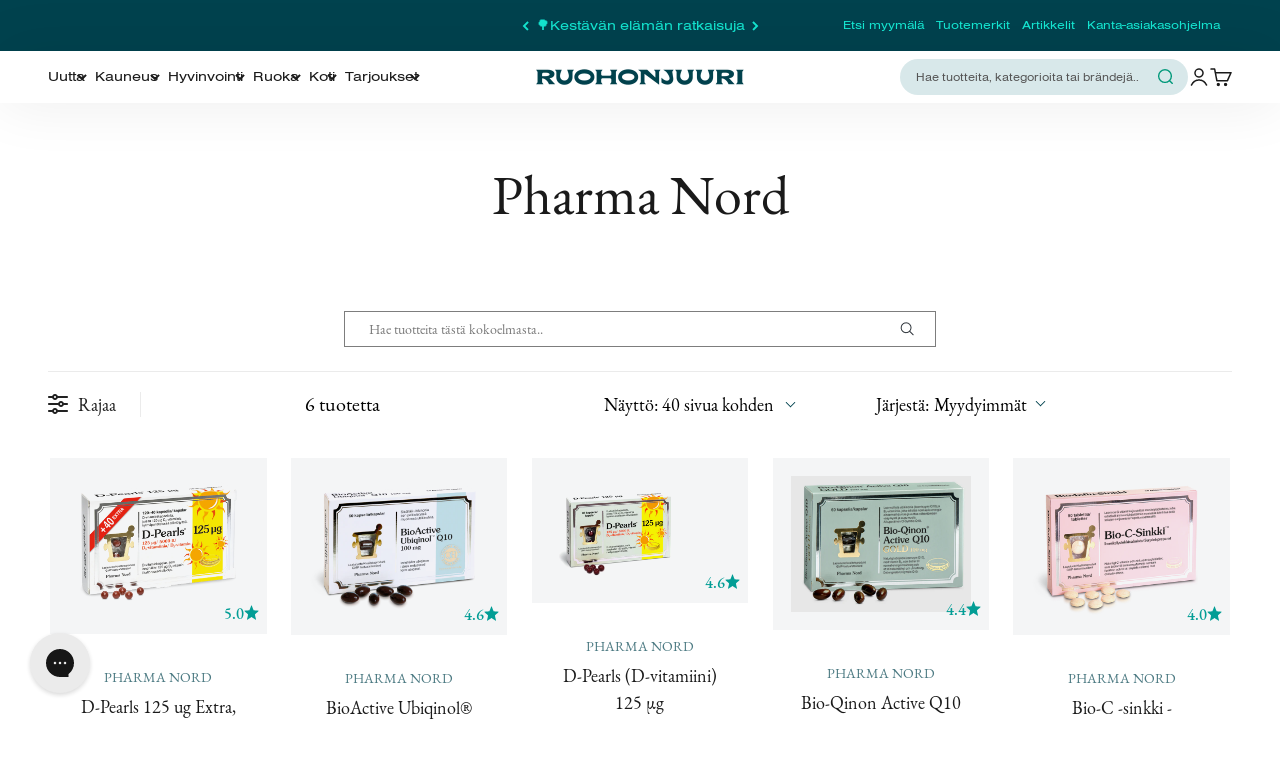

--- FILE ---
content_type: text/html; charset=utf-8
request_url: https://www.ruohonjuuri.fi/collections/pharma-nord/paatuoteryhma-terveys
body_size: 131113
content:















<!doctype html>

<html lang="fi" dir="ltr">
  <head>





<script src="/cdn/shopifycloud/consent-tracking-api/v0.1/consent-tracking-api.js"></script>

<script type="text/javascript">
  var Y=Object.defineProperty;var X=(m,g,p)=>g in m?Y(m,g,{enumerable:!0,configurable:!0,writable:!0,value:p}):m[g]=p;var n=(m,g,p)=>X(m,typeof g!="symbol"?g+"":g,p);(function(){"use strict";var m=" daum[ /]| deusu/| yadirectfetcher|(?:^|[^g])news(?!sapphire)|(?<! (?:channel/|google/))google(?!(app|/google| pixel))|(?<! cu)bots?(?:\\b|_)|(?<!(?:lib))http|(?<![hg]m)score|(?<!cam)scan|@[a-z][\\w-]+\\.|\\(\\)|\\.com\\b|\\btime/|\\||^<|^[\\w \\.\\-\\(?:\\):%]+(?:/v?\\d+(?:\\.\\d+)?(?:\\.\\d{1,10})*?)?(?:,|$)|^[^ ]{50,}$|^\\d+\\b|^\\w*search\\b|^\\w+/[\\w\\(\\)]*$|^active|^ad muncher|^amaya|^avsdevicesdk/|^biglotron|^bot|^bw/|^clamav[ /]|^client/|^cobweb/|^custom|^ddg[_-]android|^discourse|^dispatch/\\d|^downcast/|^duckduckgo|^email|^facebook|^getright/|^gozilla/|^hobbit|^hotzonu|^hwcdn/|^igetter/|^jeode/|^jetty/|^jigsaw|^microsoft bits|^movabletype|^mozilla/\\d\\.\\d\\s[\\w\\.-]+$|^mozilla/\\d\\.\\d\\s\\(compatible;?(?:\\s\\w+\\/\\d+\\.\\d+)?\\)$|^navermailapp|^netsurf|^offline|^openai/|^owler|^php|^postman|^python|^rank|^read|^reed|^rest|^rss|^snapchat|^space bison|^svn|^swcd |^taringa|^thumbor/|^track|^w3c|^webbandit/|^webcopier|^wget|^whatsapp|^wordpress|^xenu link sleuth|^yahoo|^yandex|^zdm/\\d|^zoom marketplace/|^$|analyzer|archive|ask jeeves/teoma|audit|bit\\.ly/|bluecoat drtr|browsex|burpcollaborator|capture|catch|check\\b|checker|chrome-lighthouse|chromeframe|classifier|cloudflare|convertify|crawl|cypress/|dareboost|datanyze|dejaclick|detect|dmbrowser|download|evc-batch/|exaleadcloudview|feed|firephp|functionize|gomezagent|grab|headless|httrack|hubspot marketing grader|hydra|ibisbrowser|infrawatch|insight|inspect|iplabel|ips-agent|java(?!;)|library|linkcheck|mail\\.ru/|manager|measure|neustar wpm|node|nutch|offbyone|onetrust|optimize|pageburst|pagespeed|parser|perl|phantomjs|pingdom|powermarks|preview|proxy|ptst[ /]\\d|retriever|rexx;|rigor|rss\\b|scrape|server|sogou|sparkler/|speedcurve|spider|splash|statuscake|supercleaner|synapse|synthetic|tools|torrent|transcoder|url|validator|virtuoso|wappalyzer|webglance|webkit2png|whatcms/|xtate/",g=/bot|crawl|http|lighthouse|scan|search|spider/i,p;function M(){if(p instanceof RegExp)return p;try{p=new RegExp(m,"i")}catch{p=g}return p}function O(c){return!!c&&M().test(c)}/*! js-cookie v3.0.5 | MIT */function _(c){for(var e=1;e<arguments.length;e++){var t=arguments[e];for(var i in t)c[i]=t[i]}return c}var U={read:function(c){return c[0]==='"'&&(c=c.slice(1,-1)),c.replace(/(%[\dA-F]{2})+/gi,decodeURIComponent)},write:function(c){return encodeURIComponent(c).replace(/%(2[346BF]|3[AC-F]|40|5[BDE]|60|7[BCD])/g,decodeURIComponent)}};function S(c,e){function t(r,s,a){if(!(typeof document>"u")){a=_({},e,a),typeof a.expires=="number"&&(a.expires=new Date(Date.now()+a.expires*864e5)),a.expires&&(a.expires=a.expires.toUTCString()),r=encodeURIComponent(r).replace(/%(2[346B]|5E|60|7C)/g,decodeURIComponent).replace(/[()]/g,escape);var o="";for(var h in a)a[h]&&(o+="; "+h,a[h]!==!0&&(o+="="+a[h].split(";")[0]));return document.cookie=r+"="+c.write(s,r)+o}}function i(r){if(!(typeof document>"u"||arguments.length&&!r)){for(var s=document.cookie?document.cookie.split("; "):[],a={},o=0;o<s.length;o++){var h=s[o].split("="),d=h.slice(1).join("=");try{var f=decodeURIComponent(h[0]);if(a[f]=c.read(d,f),r===f)break}catch{}}return r?a[r]:a}}return Object.create({set:t,get:i,remove:function(r,s){t(r,"",_({},s,{expires:-1}))},withAttributes:function(r){return S(this.converter,_({},this.attributes,r))},withConverter:function(r){return S(_({},this.converter,r),this.attributes)}},{attributes:{value:Object.freeze(e)},converter:{value:Object.freeze(c)}})}var R=S(U,{path:"/"});const F=c=>{const e=window.innerWidth<768||window.outerWidth<768?"mobile":"desktop";return c===e},L=(c,e)=>{const t=!!e,i=String(c)==="true";return t===i},I="shg_geo_data";function B(c,e){const t=c-e;return Math.floor(t/(1e3*60*60*24))}function N(){if(new URLSearchParams(window.location.search).get("shg_geo_cache")==="false")return null;let e=null;try{const t=localStorage.getItem(I);if(t){const i=JSON.parse(t),r=Date.now();i.timestamp&&B(r,i.timestamp)<=7?e=i:localStorage.removeItem(I)}}catch(t){return console.error("Error reading geo data from cache:",t),localStorage.removeItem(I),null}return e}function q(c){let e=null;if(!c)return console.warn("Geo location API URL not configured."),e;try{const t=new XMLHttpRequest;t.open("GET",c,!1),t.send(null),t.status===200?(e=JSON.parse(t.responseText),e?(e.timestamp=Date.now(),localStorage.setItem(I,JSON.stringify(e))):(console.error("Geo API response parsed to null or undefined."),e=null)):console.error(`Geo API request failed with status: ${t.status}`)}catch(t){console.error("Error fetching geo data from API:",t)}return e}function Q(c){let e=null;try{const t=N();t?(e=t,console.debug("Loaded geo data from cache:",e)):(e=q(c),console.debug("Fetched geo data from API:",e))}catch(t){console.error("Error initializing geo data:",t),e=null}return e}const j=(c,e)=>{const{type:t,country_code:i,toponym_name:r,parent_name:s}=c||{},{country:a,region:o,city:h}=e||{};if(!t||!i||!e)return!1;switch(t){case"country":return a===i;case"region":return o===r&&a===i;case"city":return h===r&&o===s&&a===i;default:return console.debug("Unknown location type:",t),!1}},x=c=>typeof c!="string"?!1:document.referrer.toLowerCase().includes(c.toLowerCase()),$=c=>typeof c!="string"?!1:window.location.href.toLowerCase().includes(c.toLowerCase()),G=(c,e,t)=>{if(!e)return!1;const{expectedTimeInMillseconds:i,withinOrAfter:r}=c||{};if(typeof i!="number"||!r)return!1;const s=e.first_visit_timestamp;return r==="within"?s+i>t:s+i<t},K=(c,e,t)=>e?t-e.first_visit_timestamp<18e5===c:c===!0;function H(c,e){return c===e}const y=class y{constructor(e){n(this,"visitorDetails",null);n(this,"currentTime");n(this,"geoLocationApi");n(this,"customerId");n(this,"isB2B");n(this,"internalGeoData");n(this,"isGeoDataInitialized",!1);n(this,"checkers",{device:e=>F(e),logged_in:(e,t)=>L(e,this.customerId),new_visitor:(e,t)=>K(e,t.visitorDetails,t.currentTime),returning_visitor:(e,t)=>G(e,t.visitorDetails,t.currentTime),url_contains:e=>$(e),referrer_contains:e=>x(e),location:(e,t)=>j(e,t.geoData),b2b:e=>H(e,this.isB2B)});this.geoLocationApi=e.geoLocationApi,this.customerId=e.customerId,this.isB2B=e.isB2B,this.currentTime=Date.now(),this.initializeVisitorDetails()}initializeVisitorDetails(){var e;try{const t=localStorage.getItem(y.VISITOR_DETAILS_KEY);t&&(this.visitorDetails=JSON.parse(t),typeof((e=this.visitorDetails)==null?void 0:e.first_visit_timestamp)!="number"&&(console.warn("Invalid visitor details found in storage, resetting."),this.visitorDetails=null)),this.visitorDetails===null?(console.debug("Initializing new visitor details."),this.visitorDetails={first_visit_timestamp:this.currentTime},localStorage.setItem(y.VISITOR_DETAILS_KEY,JSON.stringify(this.visitorDetails))):console.debug("Loaded visitor details from storage:",this.visitorDetails)}catch(t){console.error("Error initializing visitor details:",t),localStorage.removeItem(y.VISITOR_DETAILS_KEY),this.visitorDetails={first_visit_timestamp:this.currentTime},localStorage.setItem(y.VISITOR_DETAILS_KEY,JSON.stringify(this.visitorDetails))}}check(e){const t=this.checkers[e.audience_type];if(!t)return console.warn(`Unknown audience type: ${e.audience_type}`),!1;e.audience_type==="location"&&(e.value=this.snakeCaseKeys(e.value),this.isGeoDataInitialized||(console.debug("Location check required, initializing geoData..."),this.internalGeoData=Q(this.geoLocationApi),this.isGeoDataInitialized=!0,console.debug("GeoData initialization result:",this.internalGeoData)));const i={geoData:this.internalGeoData===void 0?null:this.internalGeoData,visitorDetails:this.visitorDetails,currentTime:this.currentTime};try{const r=!!t(e.value,i);return console.debug("Audience check result:",{audience:e,internalContext:i,matched:r}),e.condition==="is_not"?!r:r}catch(r){return console.error("Error during audience check:",{audience:e,internalContext:i,error:r}),!1}}snakeCaseKeys(e){if(typeof e!="object")return e;const t={};for(const[i,r]of Object.entries(e)){const s=i.replace(/[A-Z]/g,a=>`_${a.toLowerCase()}`);t[s]=r}return t}};n(y,"VISITOR_DETAILS_KEY","_shg_ab_visitor_details");let k=y;class J{constructor(e,t){n(this,"buyItNowHandlerAttached",!1);n(this,"currentPricingVariantId",null);n(this,"storefrontAccessToken");n(this,"shopDomain");n(this,"trackDispatchedSelection",(e,t)=>{const i=e&&e.isFirstAssignment===!1?"cache":t.distribution_method,r={shop_id:t.shop_id,optimization_id:e==null?void 0:e.optimization.id,variant_id:e==null?void 0:e.selectedVariant.id,details:{optimization_ids:t.optimization_ids,distribution_method:i,selection_details:t.selection_details,cache:t.cache,context:t.context,optimization_matches:t.optimization_matches}};this.trackingService.trackDispatch("dispatched",r)});this.trackingService=e,this.storefrontAccessToken=(t==null?void 0:t.storefrontAccessToken)??null,this.shopDomain=(t==null?void 0:t.shopDomain)??null,this.currentPricingVariantId=(t==null?void 0:t.currentPricingVariantId)??null,typeof document<"u"&&document.readyState==="loading"?document.addEventListener("DOMContentLoaded",()=>{this.attachPriceTestBuyItNowHandler()}):setTimeout(()=>{this.attachPriceTestBuyItNowHandler()},100)}async createCartAndGetCheckoutUrl(e,t,i){var o,h,d,f,C;if(!this.storefrontAccessToken||!this.shopDomain)return null;const r=`
      mutation cartCreate($input: CartInput!) {
        cartCreate(input: $input) {
          cart {
            id
            checkoutUrl
          }
          userErrors {
            field
            message
          }
        }
      }
    `,s=i?[{key:"shogun_variant_id",value:i}]:[],a={input:{lines:[{merchandiseId:`gid://shopify/ProductVariant/${e}`,quantity:t}],attributes:s}};try{const P=JSON.stringify({query:r,variables:a}),z=`https://${this.shopDomain}/api/2025-10/graphql.json`;console.debug("shogun: cartCreate request URL:",z),console.debug("shogun: cartCreate request body:",P);const b=await(await fetch(z,{method:"POST",headers:{"Content-Type":"application/json","X-Shopify-Storefront-Access-Token":this.storefrontAccessToken},body:P})).json();return console.debug("shogun: cartCreate full response:",JSON.stringify(b,null,2)),(d=(h=(o=b.data)==null?void 0:o.cartCreate)==null?void 0:h.cart)!=null&&d.checkoutUrl?(console.debug("shogun: cartCreate successful, checkoutUrl:",b.data.cartCreate.cart.checkoutUrl),b.data.cartCreate.cart.checkoutUrl):(console.error("shogun: cartCreate failed:",((C=(f=b.data)==null?void 0:f.cartCreate)==null?void 0:C.userErrors)||b.errors),null)}catch(P){return console.error("shogun: cartCreate error:",P),null}}async addToCartAndCheckout(e,t,i){const r={items:[{id:e,quantity:t}]};i&&(r.attributes={shogun_variant_id:i});try{const s=await fetch("/cart/add.js",{method:"POST",headers:{"Content-Type":"application/json"},body:JSON.stringify(r)});s.ok?(console.debug("shogun: added to cart, redirecting to checkout"),window.location.href="/checkout"):console.error("shogun: cart add failed:",await s.text())}catch(s){console.error("shogun: cart add error:",s)}}attachPriceTestBuyItNowHandler(){if(this.buyItNowHandlerAttached)return;this.buyItNowHandlerAttached=!0;const e=async i=>{const r=new FormData(i);let s=r.get("id")||r.get("variant_id");if(console.debug("shogun: buy-it-now form data:",Object.fromEntries(r.entries())),console.debug("shogun: raw variantId from form:",s),!s){console.debug("shogun: no variant ID found for buy-it-now");return}if(s.includes("gid://")){const h=s.match(/\/(\d+)$/);h&&(s=h[1],console.debug("shogun: extracted numeric ID from GID:",s))}const a=parseInt(r.get("quantity")||"1",10)||1,o=this.currentPricingVariantId;if(console.debug("shogun: buy-it-now details:",{variantId:s,quantity:a,pricingVariantId:o,storefrontAccessToken:this.storefrontAccessToken?"***":null,shopDomain:this.shopDomain}),this.storefrontAccessToken&&this.shopDomain){console.debug("shogun: attempting cartCreate with merchandiseId:",`gid://shopify/ProductVariant/${s}`);const h=await this.createCartAndGetCheckoutUrl(s,a,o);if(h){console.debug("shogun: redirecting to cartCreate checkoutUrl (original cart preserved)"),window.location.href=h;return}}console.debug("shogun: falling back to cart add with pricing variant"),await this.addToCartAndCheckout(s,a,o)};typeof document<"u"&&(()=>{document.addEventListener("click",i=>{const r=i.target;if(!r)return;const s=r.closest('[data-ab-price-test-payment-button="true"]');if(!s||!r.closest('shopify-buy-it-now-button, shopify-accelerated-checkout, [data-shopify="payment-button"]'))return;const o=s.closest("form");o&&(i.preventDefault(),i.stopPropagation(),i.stopImmediatePropagation(),e(o))},{capture:!0})})()}extractViewParamFromFullTemplateKey(e){const t=e.split("/").pop().split(".");return t.slice(1,t.length-1).join(".")}async handleRedirect(e){const t=new URL(window.location.href),i=new URL(window.location.href);if(e.optimization.scope==="theme")i.searchParams.set("preview_theme_id",e.selectedVariant.config.theme_id);else if(e.optimization.scope==="url_redirect")i.pathname=e.languageRootUrl!=="/"?e.languageRootUrl+e.selectedVariant.config.path:e.selectedVariant.config.path;else{const r=this.extractViewParamFromFullTemplateKey(e.selectedVariant.config.full_template_key);i.searchParams.set("view",r)}t.toString()===i.toString()?this.hideViewParam():this.redirectWithoutCache(i)}hideViewParam(){const e=new URL(window.location.href);e.searchParams.delete("view"),window.history.replaceState({},"",e.toString())}dispatch(e,t,i){let r=null;if(e[0].optimization.scope=="price"){const s=e[0];if(r=s,this.currentPricingVariantId=t||s.selectedVariant.id,this.attachPriceTestBuyItNowHandler(),t)console.debug("shogun: price variant already assigned, returning");else{const a=s.selectedVariant.id;console.debug("shogun: assigning price variant");const o=JSON.stringify({attributes:{shogun_variant_id:a}}),h=new XMLHttpRequest;h.open("POST","/cart/update.js",!0),h.setRequestHeader("Content-Type","application/json"),h.onreadystatechange=()=>{if(h.readyState==4&&h.status==200){console.debug("shogun: reloading to reflect cart pricing");const d=new URL(window.location.href);this.redirectWithoutCache(d)}},h.send(o)}}else{const s=e.find(o=>o.matchingVariant.id!==o.selectedVariant.id);if(console.debug("redirectingSelection",s),s&&(s.optimization.scope!=="url_redirect"||s.isFirstAssignment===!0||s.optimization.config.permanent_redirect===!0))return this.trackDispatchedSelection(s,i),this.handleRedirect(s);const a=new Set(e.map(o=>o.optimization.scope));(a.has("template")||a.has("page"))&&this.hideViewParam(),r=e.find(o=>o.current())||s||null}e.length>0&&!r&&(r=e[0]),(r||e.length>0)&&this.trackDispatchedSelection(r,i),e.filter(s=>s.current()).forEach(s=>{this.trackingService.trackVariantImpression(s.selectedVariant,s.optimization.type)})}redirectWithoutCache(e){typeof e=="string"&&(e=new URL(e)),e.searchParams.delete("cache"),document.referrer!=""&&sessionStorage.setItem(E,document.referrer),console.debug("shogun: redirecting to ",e),window.location.replace(e)}}class v{constructor(e){n(this,"optimization");n(this,"matchingVariant");n(this,"selectedVariant");n(this,"isFirstAssignment");n(this,"languageRootUrl");this.optimization=e.optimization,this.matchingVariant=e.matchingVariant,this.selectedVariant=e.selectedVariant,this.isFirstAssignment=e.isFirstAssignment,this.languageRootUrl=e.languageRootUrl}current(){return this.matchingVariant.id===this.selectedVariant.id}}const w=class w{constructor(){n(this,"ran",!1)}removePreviewBarIframe(){console.debug("Setting up preview bar iframe removal");const e=()=>{w.PREVIEW_BAR_IFRAME_IDS.forEach(t=>{const i=document.getElementById(t);i&&(console.debug(`Removing preview bar iframe with id: ${t}`),i.remove())})};e(),document.addEventListener("DOMContentLoaded",()=>{console.debug("DOM loaded, setting up mutation observer for preview bar");const t=new MutationObserver(i=>{i.forEach(r=>{r.addedNodes.forEach(s=>{if(s.nodeType===Node.ELEMENT_NODE){const a=s;w.PREVIEW_BAR_IFRAME_IDS.includes(a.id)&&(console.debug(`Detected and removing preview bar iframe with id: ${a.id} via observer`),a.remove())}})})});if(document.body)t.observe(document.body,{childList:!0,subtree:!0});else{const i=new MutationObserver(()=>{document.body&&(t.observe(document.body,{childList:!0,subtree:!0}),e(),i.disconnect())});i.observe(document.documentElement,{childList:!0})}e()})}run(){this.ran||(this.removePreviewBarIframe(),this.ran=!0)}};n(w,"PREVIEW_BAR_IFRAME_IDS",["preview-bar-iframe","PBarNextFrameWrapper"]);let T=w;const D="_shg_analytics_queue";class W{enqueue(e){const t={...e,id:crypto.randomUUID(),attempts:0,createdAt:Date.now()},i=this.readQueue();return i[t.category].push(t),this.writeQueue(i),t}all(){const e=this.readQueue();return[...e.shogun_load,...e.dispatcher].sort((t,i)=>t.createdAt-i.createdAt)}update(e){const t=this.readQueue(),i=t[e.category],r=i.findIndex(s=>s.id===e.id);r!==-1&&(i[r]=e,this.writeQueue(t))}remove(e){const t=this.readQueue(),i=t[e.category],r=i.findIndex(s=>s.id===e.id);r!==-1&&(i.splice(r,1),this.writeQueue(t))}findLatest(e){const i=this.readQueue()[e];if(i.length!==0)return i[i.length-1]}readQueue(){const e=localStorage.getItem(D);if(!e)return this.emptyQueue();try{const t=JSON.parse(e);return t.shogun_load||(t.shogun_load=[]),t.dispatcher||(t.dispatcher=[]),t}catch(t){return console.error("shogun: failed to parse analytics queue storage, resetting",t),localStorage.removeItem(D),this.emptyQueue()}}writeQueue(e){try{localStorage.setItem(D,JSON.stringify(e))}catch(t){console.error("shogun: failed to save analytics queue",t)}}emptyQueue(){return{shogun_load:[],dispatcher:[]}}}const u=class u{constructor(e,t,i,r,s,a){n(this,"publishable",!1);n(this,"allowed",null);n(this,"eventQueue",new W);n(this,"processingQueue",!1);n(this,"pendingProcess",!1);n(this,"processTimer",null);n(this,"trackVariantImpression",(e,t)=>{const i={page_type:this.pageType,page_id:this.pageId,app_type:t=="ab_test"?"ab_testing":"personalization",original_referrer:this.originalReferrer};i.optimization_id=e.optimization_id,i.variant_id=e.id,console.debug(`Tracking variant impression: optimization=${e.optimization_id}, variant=${e.id}`),this.enqueueShogunLoadEvent(i)});n(this,"trackPage",()=>{const e={page_type:this.pageType,page_id:this.pageId,app_type:"ab_testing"};this.enqueueShogunLoadEvent(e)});n(this,"trackDispatch",(e,t)=>{this.enqueueEvent({category:"dispatcher",event:e,data:t})});n(this,"enqueueEvent",e=>{console.debug("shogun: enqueueing tracking event",{category:e.category,event:"event"in e?e.event:void 0}),e.category==="shogun_load"&&(!this.publishable||this.allowed!==!0)&&console.debug("shogun: not ready, enqueueing shogun:load event");try{this.eventQueue.enqueue(e),this.scheduleProcessQueue()}catch(t){console.error("shogun: failed to enqueue analytics event",t)}});n(this,"enqueueShogunLoadEvent",e=>{this.enqueueEvent({category:"shogun_load",data:e})});n(this,"waitForPublishable",()=>{var i,r;let e=0;const t=()=>{var s,a;if(typeof((a=(s=window.Shopify)==null?void 0:s.analytics)==null?void 0:a.publish)>"u")if(e<=u.retryAttemptsLimit){setTimeout(t,u.retryIntervalInMs);return}else{console.warn("shogun:ts: Shopify analytics unavailable after 30s"),this.handleError("Error initializing TrackingService: Shopify analytics not available after 30s");return}console.debug("shogun:ts: publishable"),this.publishable=!0,this.scheduleProcessQueue()};(r=(i=window.Shopify)==null?void 0:i.analytics)!=null&&r.publish?(console.debug("shogun:ts: publishable"),this.publishable=!0):(console.debug("shogun:ts: analytics api not available yet, waiting..."),t())});n(this,"waitForConsent",()=>{var i,r;let e=0;const t=()=>{if(typeof window.Shopify>"u"&&e<=u.retryAttemptsLimit){setTimeout(t,u.retryIntervalInMs);return}window.Shopify.loadFeatures([{name:"consent-tracking-api",version:"0.1"}],s=>{var a;if(s&&s.length>0){let o=[];s.forEach(h=>{console.error(h),o.push(h.message)}),this.handleError(`Error initializing TrackingService: ${o.join(", ")}`)}else console.debug("shogun:ts: consent available"),this.handleConsentChange(((a=window.Shopify.customerPrivacy)==null?void 0:a.analyticsProcessingAllowed())??!1)})};(r=(i=window.Shopify)==null?void 0:i.customerPrivacy)!=null&&r.analyticsProcessingAllowed?(console.debug("shogun:ts: consent available"),this.allowed=window.Shopify.customerPrivacy.analyticsProcessingAllowed()):(console.debug("shogun:ts: privacy api not available yet, waiting..."),t())});n(this,"handleConsentChange",e=>{this.allowed=e,console.debug("shogun: analytics consent updated to: ",this.allowed),this.scheduleProcessQueue()});n(this,"scheduleProcessQueue",()=>{if(this.processingQueue){this.pendingProcess=!0;return}this.processingQueue=!0;try{this.processQueue()}catch(e){console.error("shogun: error processing analytics queue",e)}finally{this.processingQueue=!1,this.pendingProcess&&(this.pendingProcess=!1,this.scheduleProcessQueue())}});n(this,"scheduleProcessQueueAfter",e=>{this.processTimer||(this.processTimer=setTimeout(()=>{this.processTimer=null,this.scheduleProcessQueue()},e))});n(this,"handleError",e=>{let t,i;const r=this.eventQueue.findLatest("shogun_load");r&&(t=r.data.optimization_id,i=r.data.variant_id),this.trackDispatchFallback("errored",{shop_id:this.shopId,dispatcher_session_id:this.dispatcherSessionId,optimization_id:t,variant_id:i,details:{error:e}})});n(this,"dispatcherFallbackReady",e=>e.category!=="dispatcher"?!1:Date.now()-e.createdAt>=u.dispatchFallbackDelayInMs);n(this,"trackDispatchFallback",(e,t)=>{console.debug(`shogun: sending dispatch:${e} via fallback`),t.name=e,fetch(`${this.analyticsUrl}/dispatcher/${e}`,{method:"POST",headers:{"Content-Type":"application/json"},body:JSON.stringify(t),keepalive:!0})});n(this,"prepareFallbackPayload",e=>{const t=this.clonePayload(e);return t.shop_id=t.shop_id||this.shopId,t.dispatcher_session_id=this.dispatcherSessionId,t.details||(t.details={}),t});n(this,"clonePayload",e=>{try{return JSON.parse(JSON.stringify(e))}catch{return e}});this.shopId=e,this.pageType=t,this.pageId=i,this.originalReferrer=r,this.analyticsUrl=s,this.dispatcherSessionId=a,this.waitForPublishable(),this.waitForConsent(),document.addEventListener("visitorConsentCollected",o=>{this.handleConsentChange(o.detail.analyticsAllowed)}),this.scheduleProcessQueue()}processQueue(){console.debug("shogun: processing queue");const e=this.eventQueue.all();let t=!1;for(const i of e){if(this.shouldDropEvent(i)){this.eventQueue.remove(i);continue}if(this.isWithinBackoffWindow(i)){t=!0;continue}if(!this.isEventReady(i)){t=!0;continue}let r="success";try{r=this.deliverEvent(i)}catch(s){console.error("shogun: error delivering analytics event",s),r="retry"}r==="success"||r==="drop"?this.eventQueue.remove(i):(i.attempts+=1,i.lastAttemptedAt=Date.now(),this.eventQueue.update(i),t=!0)}t&&this.scheduleProcessQueueAfter(u.queueRetryDelayInMs)}shouldDropEvent(e){return Date.now()-e.createdAt>u.maxQueueAgeInMs||e.attempts>=u.maxQueueAttempts||e.category==="dispatcher"&&!e.event}isWithinBackoffWindow(e){if(!e.lastAttemptedAt)return!1;const t=u.queueRetryDelayInMs*Math.pow(2,Math.min(e.attempts,u.maxQueueAttempts));return Date.now()-e.lastAttemptedAt<t}isEventReady(e){return e.category==="shogun_load"?this.publishable&&this.allowed===!0:e.category==="dispatcher"?this.allowed===!0&&this.publishable?!0:this.dispatcherFallbackReady(e):!1}deliverEvent(e){return e.category==="shogun_load"?this.deliverShogunLoad(e):this.deliverDispatch(e)}deliverShogunLoad(e){const t=e.data;try{if(console.debug("Firing shogun:load event",t),!window.Shopify.analytics.publish)throw new Error("Shopify analytics publish is not available");return window.Shopify.analytics.publish("shogun:load",t),"success"}catch(i){return console.error("Error publishing shogun:load event:",i),"retry"}}deliverDispatch(e){if(e.category!=="dispatcher"||!e.event)return"drop";if(this.allowed===!0&&this.publishable){const i=`shogun:dispatcher:${e.event}`;try{if(console.debug(`Firing ${i} event`,e.data),!window.Shopify.analytics.publish)throw new Error("Shopify analytics publish is not available");return window.Shopify.analytics.publish(i,e.data),"success"}catch(r){console.error(`Error publishing ${i} event:`,r);const s=this.prepareFallbackPayload(e.data);return s.details||(s.details={}),s.details.error=`Error publishing ${i} event: ${r.message}`,this.trackDispatchFallback(e.event,s),"success"}}if(!this.dispatcherFallbackReady(e))return"retry";const t=this.prepareFallbackPayload(e.data);return this.trackDispatchFallback(e.event,t),"success"}};n(u,"retryIntervalInMs",250),n(u,"retryAttemptsLimit",3e4/u.retryIntervalInMs),n(u,"queueRetryDelayInMs",1e3),n(u,"maxQueueAttempts",5),n(u,"maxQueueAgeInMs",24*60*60*1e3),n(u,"dispatchFallbackDelayInMs",30*1e3);let A=u;const E="_shg_referrer",l=class l{constructor(e){n(this,"shopId");n(this,"optimizations");n(this,"currentThemeId");n(this,"pageId");n(this,"pageType");n(this,"currentPartialTemplateKey");n(this,"distributionMethod");n(this,"cachedOptimizations");n(this,"audienceChecker");n(this,"personalizations");n(this,"abTests");n(this,"dispatcher");n(this,"trackingService");n(this,"currentPath");n(this,"themeTestHandler");n(this,"currentPricingVariantId");n(this,"languageRootUrl");n(this,"dispatcherSessionId");n(this,"originalReferrer");n(this,"inAudience",e=>this.audienceChecker.check(e));if(this.originalReferrer=sessionStorage.getItem(E),this.originalReferrer){sessionStorage.removeItem(E),console.debug("shogun: retaining original referrer: ",this.originalReferrer);try{Object.defineProperty(document,"referrer",{get:()=>this.originalReferrer})}catch(a){console.debug("shogun: failed to set original referrer via `Object.defineProperty`"),console.error(a);try{window.document.__defineGetter__("referrer",()=>this.originalReferrer)}catch(o){console.debug("shogun: failed to set original referrer via `__defineGetter__`"),console.error(o)}}}this.shopId=e.shopId,this.currentThemeId=e.currentThemeId,this.currentPricingVariantId=e.currentPricingVariantId;const t=e.optimizations||[];e.defaultThemeId!==this.currentThemeId?this.optimizations=t.filter(a=>a.scope==="price"||a.variants.some(o=>o.config.theme_id===this.currentThemeId)):this.optimizations=t,this.personalizations=this.optimizations.filter(a=>a.type==="personalization"),this.abTests=this.optimizations.filter(a=>a.type==="ab_test"),this.distributionMethod=e.distributionMethod||l.DEFAULT_DISTRIBUTION_METHOD,this.pageId=e.pageId,this.pageType=e.pageType,this.languageRootUrl=e.languageRootUrl;const i=this.pageType==="metaobject"?"templates/metaobject/":"templates/",r=[e.templateName,e.templateSuffix].filter(Boolean).join(".");this.currentPartialTemplateKey=i+r,this.currentPath=window.location.pathname,this.cachedOptimizations=JSON.parse(localStorage.getItem(l.OPTIMIZATIONS_CACHE_KEY)||"{}"),this.audienceChecker=new k(e),e.sessionIdOverride?this.dispatcherSessionId=e.sessionIdOverride:(this.dispatcherSessionId=R.get(l.DISPATCHER_SESSION_COOKIE)||crypto.randomUUID(),R.set(l.DISPATCHER_SESSION_COOKIE,this.dispatcherSessionId,{path:"/",expires:1/48})),this.trackingService=new A(this.shopId,this.pageType,this.pageId,this.originalReferrer,e.analyticsUrl,this.dispatcherSessionId);const s=new T;this.themeTestHandler=s,this.dispatcher=new J(this.trackingService,{storefrontAccessToken:e.storefrontAccessToken,shopDomain:e.shopDomain,currentPricingVariantId:e.currentPricingVariantId})}getOptimizationPriority(e){return{theme:1,template:2,page:3,url_redirect:4,price:5}[e.scope]}sortMatches(e){return[...e].sort((t,i)=>{const r=this.getOptimizationPriority(t.optimization),s=this.getOptimizationPriority(i.optimization);return r===s?0:r-s})}audienceMatchesCurrentVisitor(e){const t=e.audiences||[];return t.length===0?!0:e.audiences_condition==="any"?t.some(this.inAudience):t.every(this.inAudience)}configAudiencesMatch(e,t){const i=e.audiences||[],r=t.audiences||[];if(i.length!==r.length)return!1;const s=i.map(o=>JSON.stringify(o)),a=r.map(o=>JSON.stringify(o));return!(s.some(o=>!a.includes(o))||a.some(o=>!s.includes(o))||i.length>1&&e.audiences_condition!==t.audiences_condition)}getCachedVariant(e){const t=this.cachedOptimizations[e.id];if(t)return e.variants.find(i=>i.id===t)}setCachedVariant(e,t){this.cachedOptimizations[e.id]=t.id,console.debug("setCachedVariant",e.id,t.id),localStorage.setItem(l.OPTIMIZATIONS_CACHE_KEY,JSON.stringify(this.cachedOptimizations))}extractPartialTemplateKeyFromFullTemplateKey(e){if(!e)return;const t=e.split(".");return t.length<2?e:t.slice(0,-1).join(".")}matchesAnyAttributeOfCurrentPage(e,t){const i=this.checkTemplateMatch(t),r=this.checkThemeMatch(e,t),s=this.checkPageMatch(e),a=this.checkPathMatch(t),o=this.checkPriceMatch(e,t);return r||i&&s||a||o}getMatchingVariant(e,t=void 0){var s;const i=e.config,r=(s=t==null?void 0:t.selectedVariant)==null?void 0:s.config;for(const a of e.variants){if(!this.matchesAnyAttributeOfCurrentPage(e,a))continue;const o=e.type==="ab_test"?e.config:a.config;if(this.audienceMatchesCurrentVisitor(o)&&!(r&&!this.configAudiencesMatch(i,r)))return a}}getPersonalizationMatches(){const e=[];for(const t of this.personalizations){const i=this.getMatchingVariant(t);i&&e.push({optimization:t,matchingVariant:i})}return e}getPrioritizedNonDefaultPersonalizationSelection(){const e=this.getPersonalizationMatches();if(e.length===0)return;const t=this.sortMatches(e);for(const i of t){const s=i.optimization.variants.sort((a,o)=>a.position-o.position).find(a=>!a.config.original&&this.audienceMatchesCurrentVisitor(a.config));if(s)return new v({optimization:i.optimization,matchingVariant:i.matchingVariant,selectedVariant:s,isFirstAssignment:!0,languageRootUrl:this.languageRootUrl})}}getDefaultPersonalizationSelectionsForImpressionTracking(e){return this.getPersonalizationMatches().filter(r=>r.matchingVariant.config.original&&r.optimization.id!==(e==null?void 0:e.optimization.id)).map(r=>new v({optimization:r.optimization,matchingVariant:r.matchingVariant,selectedVariant:r.matchingVariant,isFirstAssignment:!0,languageRootUrl:this.languageRootUrl}))}getRandomVariantForOptimization(e){const t=`${this.dispatcherSessionId}-${e.id}`,r=this.hashWithDjb2(t)%l.DEFAULT_NUMBER_OF_BINS;let s=0;for(const a of e.variants)if(s+=l.DEFAULT_NUMBER_OF_BINS*(a.config.percentage||0)/100,r<s)return a;return e.variants[0]}hasAnyCachedVariants(){return this.abTests.some(e=>!!this.cachedOptimizations[e.id])}getGreedySelections(e){const t=e[Math.floor(Math.random()*e.length)],i=t.cachedVariant||this.getRandomVariantForOptimization(t.optimization);return[new v({optimization:t.optimization,matchingVariant:t.matchingVariant,selectedVariant:i,isFirstAssignment:!t.cachedVariant,languageRootUrl:this.languageRootUrl})]}userBin(){const e=this.dispatcherSessionId;return e?this.hashWithDjb2(e)%l.DEFAULT_NUMBER_OF_BINS:0}hashWithDjb2(e){let t=5381;for(let i=0;i<e.length;i++)t=(t<<5)-t+e.charCodeAt(i),t|=0;return Math.abs(t)}getVariantForUserBin(){const e=this.userBin(),t=this.abTests.flatMap(r=>r.variants);let i=0;for(const r of t)if(i+=l.DEFAULT_NUMBER_OF_BINS*(r.traffic_percentage||0)/100,e<i)return r;return null}getEvenSelections(e){const t=this.getVariantForUserBin();if(!t)return[];const i=e.find(r=>r.optimization.variants.some(s=>s.id===t.id));return i?[new v({optimization:i.optimization,matchingVariant:i.matchingVariant,selectedVariant:t,isFirstAssignment:!i.cachedVariant,languageRootUrl:this.languageRootUrl})]:[]}getAbTestMatches(e){const t=[];return this.abTests.forEach(i=>{const r=this.getMatchingVariant(i,e);if(r){const s=this.getCachedVariant(i);(r.config.original||s)&&t.push({optimization:i,matchingVariant:r,cachedVariant:s})}}),t}getAbTestSelections(e){const t=this.getAbTestMatches(e);if(t.length===0)return[];const i=t.find(r=>!!r.cachedVariant);if(!i&&this.hasAnyCachedVariants())return[];if(i)return[new v({optimization:i.optimization,matchingVariant:i.matchingVariant,selectedVariant:i.cachedVariant,isFirstAssignment:!1,languageRootUrl:this.languageRootUrl})];switch(this.distributionMethod){case"greedy":return this.getGreedySelections(t);case"even":return this.getEvenSelections(t);default:throw new Error(`Unknown distribution method: ${this.distributionMethod}`)}}isBot(){const e=navigator.userAgent,t=O(e);return console.debug("Bot testing with user agent:",e),t}handleThemeReview(){const t=new URLSearchParams(location.search).get("shgpvid"),i=sessionStorage.getItem("_shg_preview_variant_id");if(i&&(!t||i==t)){console.debug(`shogun: theme review in progress, viewing variant: ${i}`);const r=document.getElementById("shogun-price-test-preview");if(!r){console.debug("shogun: sidebar not found!!!");return}const s=r.content.cloneNode(!0);document.addEventListener("DOMContentLoaded",()=>{document.body.style.paddingLeft="32rem",document.body.prepend(s)});return}else if(t&&(!i||i!=t)){console.debug(`shogun: theme review in progress, setting variant: ${t}`),sessionStorage.setItem("_shg_preview_variant_id",t);const r=JSON.stringify({attributes:{shogun_variant_id:t}}),s=new XMLHttpRequest;s.open("POST","/cart/update.js",!0),s.setRequestHeader("Content-Type","application/json"),s.onreadystatechange=()=>{s.readyState==4&&s.status==200&&(console.debug("shogun: reloading to reflect cart pricing"),location=location)},s.send(r)}}run(){let e=null,t=this.distributionMethod,i=[];const r=(s,a={})=>{var h,d;const o=s&&s.isFirstAssignment===!1?"cache":t;return{shop_id:this.shopId,optimization_id:(h=s==null?void 0:s.optimization)==null?void 0:h.id,variant_id:(d=s==null?void 0:s.selectedVariant)==null?void 0:d.id,details:{optimization_ids:this.optimizations.map(f=>f.id),distribution_method:o,selection_details:i,...a}}};try{if(this.isBot()){console.debug("Bot traffic detected, optimizer disabled");return}this.handleThemeReview();const s=this.getPrioritizedNonDefaultPersonalizationSelection(),a=this.getAbTestSelections(s),o=[];s&&o.push(s),o.push(...a),o.push(...this.getDefaultPersonalizationSelectionsForImpressionTracking(s)),localStorage.getItem("_shg_is_merchant")||this.themeTestHandler.run(),e=o.find(d=>d.matchingVariant.id===d.selectedVariant.id)||null,e&&!e.isFirstAssignment&&(t="cache"),i=o.map(d=>({optimization_id:d.optimization.id,selected_variant_id:d.selectedVariant.id,matching_variant_id:d.matchingVariant.id}));const h={shop_id:this.shopId,optimization_ids:this.optimizations.map(d=>d.id),selection_details:i,distribution_method:t,cache:{...this.cachedOptimizations},context:{template_key:this.currentPartialTemplateKey,theme_id:this.currentThemeId,page_type:this.pageType,page_id:this.pageId},optimization_matches:this.buildOptimizationMatches(s)};if(a.forEach(d=>{this.setCachedVariant(d.optimization,d.selectedVariant)}),o.length===0){this.abTests.length>0&&(this.trackingService.trackPage(),this.trackingService.trackDispatch("skipped",r(e)));return}this.dispatcher.dispatch(o,this.currentPricingVariantId,h)}catch(s){this.trackingService.trackDispatch("errored",r(e,{error:s.message}))}}getCurrentPathWithoutLanguagePrefix(){return this.languageRootUrl==="/"||!this.currentPath.startsWith(this.languageRootUrl)?this.currentPath:this.currentPath.substring(this.languageRootUrl.length)||"/"}checkTemplateMatch(e){return this.extractPartialTemplateKeyFromFullTemplateKey(e.config.full_template_key)===this.currentPartialTemplateKey}checkThemeMatch(e,t){return e.scope==="theme"&&t.config.theme_id===this.currentThemeId}checkPageMatch(e){const{page_type:t,page_id:i}=e.config,r=!t||t===this.pageType,s=!i||i===this.pageId;return e.scope!=="url_redirect"&&r&&s}checkPathMatch(e){const t=e.config.path;if(!t)return!1;const i=this.getCurrentPathWithoutLanguagePrefix();return decodeURIComponent(t)===decodeURIComponent(i)}checkPriceMatch(e,t){return e.scope!=="price"?!1:!this.currentPricingVariantId||this.currentPricingVariantId===t.id}getDetailedMatchingInfo(e,t,i){const{page_type:r,page_id:s}=e.config,a=!r||r===this.pageType,o=!s||s===this.pageId,h=e.type==="ab_test"?e.config:t.config,d=i?this.configAudiencesMatch(e.config,i.selectedVariant.config):!1;return{matches_template:this.checkTemplateMatch(t),matches_theme:this.checkThemeMatch(e,t),matches_page_type:a,matches_page_id:o,matches_page:this.checkPageMatch(e),matches_path:this.checkPathMatch(t),matches_price:this.checkPriceMatch(e,t),matches_audience:this.audienceMatchesCurrentVisitor(h),matches_personalization_config:d}}buildOptimizationMatches(e){const t={};for(const i of this.optimizations)if(t[i.id]={},i.variants&&Array.isArray(i.variants))for(const r of i.variants)t[i.id][r.id]=this.getDetailedMatchingInfo(i,r,e);return t}};n(l,"DEFAULT_NUMBER_OF_BINS",1e4),n(l,"DEFAULT_DISTRIBUTION_METHOD","greedy"),n(l,"OPTIMIZATIONS_CACHE_KEY","_shg_ab_optimizations_cache"),n(l,"DISPATCHER_SESSION_COOKIE","_shg_dispatcher_session");let V=l;window.ShogunOptimizer=V})();

</script><script type="text/javascript">
  ;(function() {
    if (typeof ShogunOptimizer === 'undefined') {
      console.error("ShogunOptimizer is not defined. Please ensure the optimizer script is properly loaded.");
      return;
    }

    const designMode = false;
    if (designMode) {
      console.debug("Design mode is enabled, skipping optimizer initialization");
      return;
    }

    // If the referrer url is the Shopify admin url, then set a local storage shg_is_merchant flag to true
    // This is used to remove the preview bar from the page for shoppers
    const referrer = document.referrer
    if (!localStorage.getItem('_shg_is_merchant') && ((referrer.includes('admin.shopify.com') || referrer.includes('shogun')))) {
      console.debug('Setting shg_is_merchant to true')
      localStorage.setItem('_shg_is_merchant', 'true')
    }

    const urlParams = new URLSearchParams(window.location.search);
    const optimizationDisabled = urlParams.get('shg') === "false" || window.location.hostname.includes('shopifypreview');

    if (optimizationDisabled) {
      console.debug("Optimization is disabled, skipping optimizer initialization");
      return;
    }

    const shopMetafieldConfig = {"default_theme_id":177979064665,"method":"greedy","optimizations":[],"expires_at":1768942805000,"env":"production"} || {};
    const optimizationsData = shopMetafieldConfig.expires_at > Date.now() ? (shopMetafieldConfig.optimizations || []) : [];

    const optimizerConfig = {
      shopId: "142892b1-d562-4feb-add3-95126b96e561",
      optimizations: optimizationsData,
      distributionMethod: urlParams.get('shgMethod') || shopMetafieldConfig.method,
      defaultThemeId: String(shopMetafieldConfig.default_theme_id),
      currentThemeId: "177979064665",
      pageId: "190768578693",
      pageType: "collection",
      templateName: "collection",
      templateSuffix: "vendor",
      customerId: "",
      isB2B: false,
      sessionIdOverride: urlParams.get('shgSessionId'),
      geoLocationApi: "https://ipinfo.io/json?token=f2ae3a557d807b",
      currentPricingVariantId: null,
      languageRootUrl: "/",
      analyticsUrl: "https://shogun-abc-production.global.ssl.fastly.net",
      storefrontAccessToken: null,
      shopDomain: ""
    };

    console.debug("Initializing ShogunOptimizer with config:", optimizerConfig);
    const optimizer = new ShogunOptimizer(optimizerConfig);
    optimizer.run();
  })();
</script>

<script type="text/javascript">
      (function(c,l,a,r,i,t,y){
          c[a]=c[a]||function(){(c[a].q=c[a].q||[]).push(arguments)};
          t=l.createElement(r);t.async=1;t.src="https://www.clarity.ms/tag/"+i;
          y=l.getElementsByTagName(r)[0];y.parentNode.insertBefore(t,y);
      })(window, document, "clarity", "script", "rgbo21rq1s");
  </script>

    <meta charset="utf-8">
    <meta name="viewport" content="width=device-width, initial-scale=1.0, height=device-height, minimum-scale=1.0, maximum-scale=1.0">
    <meta name="theme-color" content="#ffffff">
      
    <title>Pharma Nord &ndash; Ruohonjuuri</title><meta name="description" content="Pharma Nord on Euroopan suurimpia ravintolisien ja rohdosvalmisteiden valmistajia. Yritys kehittää, valmistaa ja markkinoi tieteeseen pohjautuvia ravintolisiä, rohdosvalmisteita sekä lääkkeitä, jotka tunnetaan hyvästä biologisesta hyötyosuudesta, turvallisuudesta ja dokumentaatiosta. Pharma Nordin tuotantolaitokset ja "><link rel="canonical" href="https://www.ruohonjuuri.fi/collections/pharma-nord/paatuoteryhma-terveys"><link rel="shortcut icon" href="//www.ruohonjuuri.fi/cdn/shop/files/RJ_favicon_989b1fa1-6d96-4311-a020-d17614f6863b.png?v=1732007269&width=96">
      <link rel="apple-touch-icon" href="//www.ruohonjuuri.fi/cdn/shop/files/RJ_favicon_989b1fa1-6d96-4311-a020-d17614f6863b.png?v=1732007269&width=180"><link rel="preconnect" href="https://cdn.shopify.com">
    <link rel="preconnect" href="https://fonts.shopifycdn.com" crossorigin>
    <link rel="dns-prefetch" href="https://productreviews.shopifycdn.com"><link rel="preload" href="//www.ruohonjuuri.fi/cdn/fonts/playfair_display/playfairdisplay_n7.592b3435e0fff3f50b26d410c73ae7ec893f6910.woff2" as="font" type="font/woff2" crossorigin><link rel="preload" href="//www.ruohonjuuri.fi/cdn/fonts/lato/lato_n4.c3b93d431f0091c8be23185e15c9d1fee1e971c5.woff2" as="font" type="font/woff2" crossorigin><meta property="og:type" content="website">
  <meta property="og:title" content="Pharma Nord"><meta property="og:image" content="http://www.ruohonjuuri.fi/cdn/shop/collections/big7455.png?v=1594734586&width=2048">
  <meta property="og:image:secure_url" content="https://www.ruohonjuuri.fi/cdn/shop/collections/big7455.png?v=1594734586&width=2048">
  <meta property="og:image:width" content="380">
  <meta property="og:image:height" content="110"><meta property="og:description" content="Pharma Nord on Euroopan suurimpia ravintolisien ja rohdosvalmisteiden valmistajia. Yritys kehittää, valmistaa ja markkinoi tieteeseen pohjautuvia ravintolisiä, rohdosvalmisteita sekä lääkkeitä, jotka tunnetaan hyvästä biologisesta hyötyosuudesta, turvallisuudesta ja dokumentaatiosta. Pharma Nordin tuotantolaitokset ja "><meta property="og:url" content="https://www.ruohonjuuri.fi/collections/pharma-nord/paatuoteryhma-terveys">
<meta property="og:site_name" content="Ruohonjuuri"><meta name="twitter:card" content="summary"><meta name="twitter:title" content="Pharma Nord">
  <meta name="twitter:description" content="Pharma Nord on Euroopan suurimpia ravintolisien ja rohdosvalmisteiden valmistajia. Yritys kehittää, valmistaa ja markkinoi tieteeseen pohjautuvia ravintolisiä, rohdosvalmisteita sekä lääkkeitä, jotka tunnetaan hyvästä biologisesta hyötyosuudesta, turvallisuudesta ja dokumentaatiosta. Pharma Nordin tuotantolaitokset ja pääkonttori sijaitsevat Tanskassa.
"><meta name="twitter:image" content="https://www.ruohonjuuri.fi/cdn/shop/collections/big7455.png?crop=center&height=1200&v=1594734586&width=1200">
  <meta name="twitter:image:alt" content="Pharma Nord"><script type="application/ld+json">
  {
    "@context": "https://schema.org",
    "@type": "BreadcrumbList",
    "itemListElement": [{
        "@type": "ListItem",
        "position": 1,
        "name": "Etusivu",
        "item": "https://www.ruohonjuuri.fi"
      },{
            "@type": "ListItem",
            "position": 2,
            "name": "Pharma Nord",
            "item": "https://www.ruohonjuuri.fi/collections/pharma-nord"
          }]
  }
</script><style>

  
  @font-face {
    font-family: 'foundation';
    src: url('//www.ruohonjuuri.fi/cdn/shop/t/209/assets/FoundationSans-Extended-webfont.woff2?v=121309117764065207531737027558') format('woff2'),
         url('//www.ruohonjuuri.fi/cdn/shop/t/209/assets/FoundationSans-Extended-webfont.woff?v=153675193001177174521737027559') format('woff');
    font-weight: 400;
    font-style: normal;
}

@font-face {
    font-family: 'foundation';
    src: url('//www.ruohonjuuri.fi/cdn/shop/t/209/assets/FoundationSans-BoldEx-webfont.woff2?v=34464518546529421351737027559') format('woff2'),
         url('//www.ruohonjuuri.fi/cdn/shop/t/209/assets/FoundationSans-BoldEx-webfont.woff?v=167941598709761086351737027561') format('woff');
    font-weight: 700;
    font-style: normal;
}

@font-face {
    font-family: 'foundation';
    src: url('//www.ruohonjuuri.fi/cdn/shop/t/209/assets/FoundationSans-BlackEx-webfont.woff2?v=131806866354951784821737027558') format('woff2'),
         url('//www.ruohonjuuri.fi/cdn/shop/t/209/assets/FoundationSans-BlackEx-webfont.woff?v=146427282918479702651737027562') format('woff');
    font-weight: 900;
    font-style: normal;
}


@font-face {
    font-family: 'eb-garamond';
    src: url('//www.ruohonjuuri.fi/cdn/shop/t/209/assets/eb-garamond_normal_400.woff2?v=48037830650772951851737027564') format('woff2');
    font-weight: 400;
    font-style: normal;
}

@font-face {
    font-family: 'eb-garamond';
    src: url('//www.ruohonjuuri.fi/cdn/shop/t/209/assets/eb-garamond_italic_400.woff2?v=44423485566717895491737027560 ') format('woff2');
    font-weight: 400;
    font-style: italic;
}

@font-face {
    font-family: 'eb-garamond';
    src: url('//www.ruohonjuuri.fi/cdn/shop/t/209/assets/eb-garamond_normal_500.woff2?v=106494346510536666101737027558') format('woff2');
    font-weight: 500;
    font-style: normal;
}

@font-face {
    font-family: 'eb-garamond';
    src: url('//www.ruohonjuuri.fi/cdn/shop/t/209/assets/eb-garamond_italic_500.woff2?v=114085209870490871351737027560') format('woff2');
    font-weight: 500;
    font-style: italic;
}

@font-face {
    font-family: 'eb-garamond';
    src: url('//www.ruohonjuuri.fi/cdn/shop/t/209/assets/eb-garamond_normal_700.woff2?v=132546285233522335231737027559') format('woff2');
    font-weight: 600;
    font-style: normal;
}

@font-face {
    font-family: 'eb-garamond';
    src: url('//www.ruohonjuuri.fi/cdn/shop/t/209/assets/eb-garamond_italic_700.woff2?v=14987388428817813031737027561') format('woff2');
    font-weight: 600;
    font-style: italic;
}


@font-face {
    font-family: 'denver';
    src: url('//www.ruohonjuuri.fi/cdn/shop/t/209/assets/denver_serial-light-webfont.woff2?v=108771705255528834561737027558') format('woff2'),
         url('//www.ruohonjuuri.fi/cdn/shop/t/209/assets/denver_serial-light-webfont.woff?v=146749712742056570061737027559') format('woff');
    font-weight: 300;
    font-style: normal;
}

@font-face {
    font-family: 'denver';
    src: url('//www.ruohonjuuri.fi/cdn/shop/t/209/assets/denver_serial-lightitalic-webfont.woff2?v=141241396313535474801737027560') format('woff2'),
         url('//www.ruohonjuuri.fi/cdn/shop/t/209/assets/denver_serial-lightitalic-webfont.woff?v=21832710196025781701737027560') format('woff');
    font-weight: 300;
    font-style: italic;
}

@font-face {
    font-family: 'denver';
    src: url('//www.ruohonjuuri.fi/cdn/shop/t/209/assets/denver_serial-regular-webfont.woff2?v=144025035736638133781737027560') format('woff2'),
         url('//www.ruohonjuuri.fi/cdn/shop/t/209/assets/denver_serial-regular-webfont.woff?v=114920982651668337051737027558') format('woff');
    font-weight: 400;
    font-style: normal;
}

@font-face {
    font-family: 'denver';
    src: url('//www.ruohonjuuri.fi/cdn/shop/t/209/assets/denver_serial-italic-webfont.woff2?v=29149992147476614851737027563') format('woff2'),
         url('//www.ruohonjuuri.fi/cdn/shop/t/209/assets/denver_serial-italic-webfont.woff?v=71115204970081829271737027560') format('woff');
    font-weight: 400;
    font-style: italic;
}

@font-face {
    font-family: 'denver';
    src: url('//www.ruohonjuuri.fi/cdn/shop/t/209/assets/denver_serial-bold-webfont.woff2?v=12569133400177124161737027563') format('woff2'),
         url('//www.ruohonjuuri.fi/cdn/shop/t/209/assets/denver_serial-bold-webfont.woff?v=42184962142400026451737027560') format('woff');
    font-weight: 600;
    font-style: normal;
}

@font-face {
    font-family: 'denver';
    src: url('//www.ruohonjuuri.fi/cdn/shop/t/209/assets/denver_serial-bolditalic-webfont.woff2?v=31844016240176476191737027559') format('woff2'),
         url('//www.ruohonjuuri.fi/cdn/shop/t/209/assets/denver_serial-bolditalic-webfont.woff?v=181187019782655710751737027562') format('woff');
    font-weight: 600;
    font-style: italic;
}

@font-face {
    font-family: 'denver';
    src: url('//www.ruohonjuuri.fi/cdn/shop/t/209/assets/denver_serial-xbold-webfont.woff2?v=96041684964884013891737027561') format('woff2'),
         url('//www.ruohonjuuri.fi/cdn/shop/t/209/assets/denver_serial-xbold-webfont.woff?v=115728364641544766821737027558') format('woff');
    font-weight: 800;
    font-style: normal;
}

@font-face {
    font-family: 'denver';
    src: url('//www.ruohonjuuri.fi/cdn/shop/t/209/assets/denver_serial-xbolditalic-webfont.woff2?v=88876220373071309531737027560') format('woff2'),
         url('//www.ruohonjuuri.fi/cdn/shop/t/209/assets/denver_serial-xbolditalic-webfont.woff?v=134236184686855472411737027561') format('woff');
    font-weight: 800;
    font-style: italic;
}/* Typography (heading) */
  @font-face {
  font-family: "Playfair Display";
  font-weight: 700;
  font-style: normal;
  font-display: fallback;
  src: url("//www.ruohonjuuri.fi/cdn/fonts/playfair_display/playfairdisplay_n7.592b3435e0fff3f50b26d410c73ae7ec893f6910.woff2") format("woff2"),
       url("//www.ruohonjuuri.fi/cdn/fonts/playfair_display/playfairdisplay_n7.998b1417dec711058cce2abb61a0b8c59066498f.woff") format("woff");
}

@font-face {
  font-family: "Playfair Display";
  font-weight: 700;
  font-style: italic;
  font-display: fallback;
  src: url("//www.ruohonjuuri.fi/cdn/fonts/playfair_display/playfairdisplay_i7.ba833b400bcd9c858b439c75a4a7c6eddc4c7de0.woff2") format("woff2"),
       url("//www.ruohonjuuri.fi/cdn/fonts/playfair_display/playfairdisplay_i7.4872c65919810cd2f622f4ba52cd2e9e595f11d5.woff") format("woff");
}

/* Typography (body) */
  @font-face {
  font-family: Lato;
  font-weight: 400;
  font-style: normal;
  font-display: fallback;
  src: url("//www.ruohonjuuri.fi/cdn/fonts/lato/lato_n4.c3b93d431f0091c8be23185e15c9d1fee1e971c5.woff2") format("woff2"),
       url("//www.ruohonjuuri.fi/cdn/fonts/lato/lato_n4.d5c00c781efb195594fd2fd4ad04f7882949e327.woff") format("woff");
}

@font-face {
  font-family: Lato;
  font-weight: 400;
  font-style: italic;
  font-display: fallback;
  src: url("//www.ruohonjuuri.fi/cdn/fonts/lato/lato_i4.09c847adc47c2fefc3368f2e241a3712168bc4b6.woff2") format("woff2"),
       url("//www.ruohonjuuri.fi/cdn/fonts/lato/lato_i4.3c7d9eb6c1b0a2bf62d892c3ee4582b016d0f30c.woff") format("woff");
}

@font-face {
  font-family: Lato;
  font-weight: 700;
  font-style: normal;
  font-display: fallback;
  src: url("//www.ruohonjuuri.fi/cdn/fonts/lato/lato_n7.900f219bc7337bc57a7a2151983f0a4a4d9d5dcf.woff2") format("woff2"),
       url("//www.ruohonjuuri.fi/cdn/fonts/lato/lato_n7.a55c60751adcc35be7c4f8a0313f9698598612ee.woff") format("woff");
}

@font-face {
  font-family: Lato;
  font-weight: 700;
  font-style: italic;
  font-display: fallback;
  src: url("//www.ruohonjuuri.fi/cdn/fonts/lato/lato_i7.16ba75868b37083a879b8dd9f2be44e067dfbf92.woff2") format("woff2"),
       url("//www.ruohonjuuri.fi/cdn/fonts/lato/lato_i7.4c07c2b3b7e64ab516aa2f2081d2bb0366b9dce8.woff") format("woff");
}

:root {
    /**
     * ---------------------------------------------------------------------
     * SPACING VARIABLES
     *
     * We are using a spacing inspired from frameworks like Tailwind CSS.
     * ---------------------------------------------------------------------
     */
    --spacing-0-5: 0.125rem; /* 2px */
    --spacing-1: 0.25rem; /* 4px */
    --spacing-1-5: 0.375rem; /* 6px */
    --spacing-2: 0.5rem; /* 8px */
    --spacing-2-5: 0.625rem; /* 10px */
    --spacing-3: 0.75rem; /* 12px */
    --spacing-3-5: 0.875rem; /* 14px */
    --spacing-4: 1rem; /* 16px */
    --spacing-4-5: 1.125rem; /* 18px */
    --spacing-5: 1.25rem; /* 20px */
    --spacing-5-5: 1.375rem; /* 22px */
    --spacing-6: 1.5rem; /* 24px */
    --spacing-6-5: 1.625rem; /* 26px */
    --spacing-7: 1.75rem; /* 28px */
    --spacing-7-5: 1.875rem; /* 30px */
    --spacing-8: 2rem; /* 32px */
    --spacing-8-5: 2.125rem; /* 34px */
    --spacing-9: 2.25rem; /* 36px */
    --spacing-9-5: 2.375rem; /* 38px */
    --spacing-10: 2.5rem; /* 40px */
    --spacing-11: 2.75rem; /* 44px */
    --spacing-12: 3rem; /* 48px */
    --spacing-14: 3.5rem; /* 56px */
    --spacing-16: 4rem; /* 64px */
    --spacing-18: 4.5rem; /* 72px */
    --spacing-20: 5rem; /* 80px */
    --spacing-24: 6rem; /* 96px */
    --spacing-28: 7rem; /* 112px */
    --spacing-32: 8rem; /* 128px */
    --spacing-36: 9rem; /* 144px */
    --spacing-40: 10rem; /* 160px */
    --spacing-44: 11rem; /* 176px */
    --spacing-48: 12rem; /* 192px */
    --spacing-52: 13rem; /* 208px */
    --spacing-56: 14rem; /* 224px */
    --spacing-60: 15rem; /* 240px */
    --spacing-64: 16rem; /* 256px */
    --spacing-72: 18rem; /* 288px */
    --spacing-80: 20rem; /* 320px */
    --spacing-96: 24rem; /* 384px */

    /* Container */
    --container-max-width: 1300px;
    --container-narrow-max-width: 1050px;
    --container-gutter: var(--spacing-5);
    --section-outer-spacing-block: var(--spacing-12);
    --section-inner-max-spacing-block: var(--spacing-10);
    --section-inner-spacing-inline: var(--container-gutter);
    --section-stack-spacing-block: var(--spacing-8);

    /* Grid gutter */
    --grid-gutter: var(--spacing-5);

    /* Product list settings */
    --product-list-row-gap: var(--spacing-5);
    --product-list-column-gap: var(--grid-gutter);

    /* Form settings */
    --input-gap: var(--spacing-2);
    --input-height: 2.625rem;
    --input-padding-inline: var(--spacing-4);

    /* Other sizes */
    --sticky-area-height: calc(var(--sticky-announcement-bar-enabled, 0) * var(--announcement-bar-height, 0px) + var(--sticky-header-enabled, 0) * var(--header-height, 0px));

    /* RTL support */
    --transform-logical-flip: 1;
    --transform-origin-start: left;
    --transform-origin-end: right;

    /**
     * ---------------------------------------------------------------------
     * TYPOGRAPHY
     * ---------------------------------------------------------------------
     */

    /* Font properties */
    --heading-font-family: denver, serif;
    --heading-font-weight: 700;
    --heading-font-style: normal;
    --heading-text-transform: normal;
    --heading-letter-spacing: 0.0em;
    --text-font-family: eb-garamond, sans-serif;
    --text-font-weight: 400;
    --text-font-style: normal;
    --text-letter-spacing: 0.0em;
    --button-font-family: foundation, serif;
    --navigation-font-family: foundation, serif;

    /* Font sizes */
    --text-h0: 2.75rem;
    --text-h1: 2rem;
    --text-h2: 1.75rem;
    --text-h3: 1.375rem;
    --text-h4: 1.125rem;
    --text-h5: 1.125rem;
    --text-h6: 1rem;
    --text-xs: 0.9375rem;
    --text-sm: 1.0rem;
    --text-base: 1.125rem;
    --text-lg: 1.375rem;
    --text-x-lg: 1.625rem;

    --footer-base: 0.875rem;


    /**
     * ---------------------------------------------------------------------
     * COLORS
     * ---------------------------------------------------------------------
     */

    /* Color settings */--accent: 0 66 78;
    --text-primary: 26 26 26;
    --background-primary: 255 255 255;
    --dialog-background: 255 255 255;
    --border-color: var(--text-color, var(--text-primary)) / 0.12;
    /* Link color */
    --link-color: #00424e;

    /* Button colors */
    --button-background-primary: 0 66 78;
    --button-text-primary: 255 255 255;
    --button-background-secondary: 26 26 26;
    --button-text-secondary: 255 255 255;

    /* Status colors */
    --success-background: 224 232 234;
    --success-text: 0 66 78;
    --warning-background: 255 246 233;
    --warning-text: 255 183 74;
    --error-background: 254 231 231;
    --error-text: 248 58 58;

    /* Product colors */
    --on-sale-text: 255 124 49;
    --on-sale-badge-background: 255 124 49;
    --on-sale-badge-text: 255 255 255;
    --sold-out-badge-background: 255 255 255;
    --sold-out-badge-text: 0 0 0;
    --primary-badge-background: 255 183 0;
    --primary-badge-text: 0 0 0;
    --star-color: 2 157 149;
    --product-card-background: 255 255 255;
    --product-card-text: 26 26 26;
    --ruohis-badge-background: 202 230 220;
    --ruohis-badge-text: 0 0 0;
    --super-badge-background: 202 230 220;
    --super-badge-text: 0 0 0;
    --uutuus-badge-background: 159 79 97;
    --uutuus-badge-text: 255 255 255;

    /* Header colors */
    --header-background: 255 255 255;
    --header-text: 26 26 26;

    /* Mega menu colors */
    --additional-content-background: 247 240 222;
    --additional-content-text: 0 0 0;
    --second-level-menu-background: 181 228 222;
    --second-level-menu-text: 0 0 0;

    /* Searchbox */  
    --searchbox-background: 181 228 222;
    --searchbox-text: 0 0 0;

    /* Footer colors */
    --footer-background: 0 66 78;
    --footer-text: 181 228 222;

    /* Rounded variables (used for border radius) */
    --rounded-xs: 0.0rem;
    --rounded-sm: 0.0rem;
    --rounded: 0.0rem;
    --rounded-lg: 0.0rem;
    --rounded-full: 9999px;

    --rounded-button: 3.75rem;
    --rounded-input: 0.0rem;

    /* Box shadow */
    --shadow-sm: 0 2px 8px rgb(var(--text-primary) / 0.0);
    --shadow: 0 5px 15px rgb(var(--text-primary) / 0.0);
    --shadow-md: 0 5px 30px rgb(var(--text-primary) / 0.0);
    --shadow-block: -32px -32px 0px rgb(var(--text-primary) / 0.0);

    /**
     * ---------------------------------------------------------------------
     * OTHER
     * ---------------------------------------------------------------------
     */

    --cursor-close-svg-url: url(//www.ruohonjuuri.fi/cdn/shop/t/209/assets/cursor-close.svg?v=147174565022153725511737027580);
    --cursor-zoom-in-svg-url: url(//www.ruohonjuuri.fi/cdn/shop/t/209/assets/cursor-zoom-in.svg?v=154953035094101115921737027580);
    --cursor-zoom-out-svg-url: url(//www.ruohonjuuri.fi/cdn/shop/t/209/assets/cursor-zoom-out.svg?v=16155520337305705181737027580);
    --checkmark-svg-url: url(//www.ruohonjuuri.fi/cdn/shop/t/209/assets/checkmark.svg?v=77552481021870063511737027580);
  }

  [dir="rtl"]:root {
    /* RTL support */
    --transform-logical-flip: -1;
    --transform-origin-start: right;
    --transform-origin-end: left;
  }

  @media screen and (min-width: 700px) {
    :root {
      /* Typography (font size) */
      --text-h0: 3.5rem;
      --text-h1: 2.5rem;
      --text-h2: 2rem;
      --text-h3: 1.625rem;
      --text-h4: 1.375rem;
      --text-h5: 1.125rem;
      --text-h6: 1rem;

      --text-xs: 0.875rem;
      --text-sm: 1.0rem;
      --text-base: 1.125rem;
      --text-lg: 1.375rem;
      /* Spacing */
      --container-gutter: 2rem;
      --section-outer-spacing-block: var(--spacing-16);
      --section-inner-max-spacing-block: var(--spacing-12);
      --section-inner-spacing-inline: var(--spacing-12);
      --section-stack-spacing-block: var(--spacing-12);

      /* Grid gutter */
      --grid-gutter: var(--spacing-5);

      /* Product list settings */
      --product-list-row-gap: var(--spacing-5);

      /* Form settings */
      --input-gap: 1rem;
      --input-height: 3.125rem;
      --input-padding-inline: var(--spacing-5);

    }
  }

  @media screen and (min-width: 1000px) {
    :root {
      /* Spacing settings */
      --container-gutter: var(--spacing-12);
      --section-outer-spacing-block: var(--spacing-18);
      --section-inner-max-spacing-block: var(--spacing-16);
      --section-inner-spacing-inline: var(--spacing-16);
      --section-stack-spacing-block: var(--spacing-12);
    }
  }

  @media screen and (min-width: 1150px) {
    :root {
      /* Spacing settings */
      --container-gutter: var(--spacing-12);
      --section-outer-spacing-block: var(--spacing-20);
      --section-inner-max-spacing-block: var(--spacing-16);
      --section-inner-spacing-inline: var(--spacing-16);
      --section-stack-spacing-block: var(--spacing-12);
    }
  }

  @media screen and (min-width: 1400px) {
    :root {
      /* Typography (font size) */
      --text-h0: 6.5rem;
      --text-h1: 3.5rem;
      --text-h2: 2.75rem;
      --text-h3: 2rem;
      --text-h4: 1.75rem;
      --text-h5: 1.375rem;
      --text-h6: 1.25rem;

      --section-outer-spacing-block: var(--spacing-24);
      --section-inner-max-spacing-block: var(--spacing-18);
      --section-inner-spacing-inline: var(--spacing-18);
    }
  }

  @media screen and (min-width: 1600px) {
    :root {
      --section-outer-spacing-block: var(--spacing-24);
      --section-inner-max-spacing-block: var(--spacing-20);
      --section-inner-spacing-inline: var(--spacing-20);
    }
  }

  /**
   * ---------------------------------------------------------------------
   * LIQUID DEPENDANT CSS
   *
   * Our main CSS is Liquid free, but some very specific features depend on
   * theme settings, so we have them here
   * ---------------------------------------------------------------------
   */@media screen and (pointer: fine) {
        .button:not([disabled]):hover, .btn:not([disabled]):hover, .shopify-payment-button__button--unbranded:not([disabled]):hover {
          --button-background-opacity: 0.85;
        }

        .button--subdued:not([disabled]):hover {
          --button-background: var(--text-color) / .05 !important;
        }
      }</style>
<script>
  // This allows to expose several variables to the global scope, to be used in scripts
  window.themeVariables = {
    settings: {
      showPageTransition: false,
      headingApparition: "none",
      pageType: "collection",
      moneyFormat: "{{amount_with_comma_separator}} €",
      moneyWithCurrencyFormat: "{{amount_with_comma_separator}} EUR",
      currencyCodeEnabled: false,
      cartType: "drawer",
      showDiscount: true,
      discountMode: "percentage"
    },

    strings: {
      accessibilityClose: "Sulje",
      accessibilityNext: "Seuraava",
      accessibilityPrevious: "Edellinen",
      addToCartButton: "Lisää ostoskoriin",
      soldOutButton: "Tilapäisesti loppu",
      preOrderButton: "Tee ennakkotilaus",
      unavailableButton: "Ei saatavilla",
      closeGallery: "Sulje galleria",
      zoomGallery: "Lähennä",
      errorGallery: "Kuvan lataaminen ei onnistu",
      soldOutBadge: "Tilapäisesti loppu",
      discountBadge: "-@@",
      sku: "Tuotekoodi:",
      searchNoResults: "Tuloksia ei löytynyt.",
      addOrderNote: "Lisää tilauksen kommentti",
      editOrderNote: "Muokkaa tilauksen kommenttia",
      shippingEstimatorNoResults: "Emme valitettavasti toimita osoitteeseesi.",
      shippingEstimatorOneResult: "Osoitteeseesi on yksi toimituskulu:",
      shippingEstimatorMultipleResults: "Osoitteeseesi on useita toimituskuluja:",
      shippingEstimatorError: "Virhe noudettaessa toimituskuluja:",
      countdownDays: "päivää",
      countdownHours: "tuntia",
      countdownMinutes: "minuuttia",
      countdownSeconds: "sekuntia",
      countdownDay: "päivä",
      countdownHour: "tunti",
      countdownMinute: "minuutti",
      countdownSecond: "sekuntti"
    },

    breakpoints: {
      'sm': 'screen and (min-width: 700px)',
      'md': 'screen and (min-width: 1000px)',
      'lg': 'screen and (min-width: 1150px)',
      'xl': 'screen and (min-width: 1400px)',

      'sm-max': 'screen and (max-width: 699px)',
      'md-max': 'screen and (max-width: 999px)',
      'lg-max': 'screen and (max-width: 1149px)',
      'xl-max': 'screen and (max-width: 1399px)'
    }
  };// For detecting native share
  document.documentElement.classList.add(`native-share--${navigator.share ? 'enabled' : 'disabled'}`);</script><script type="module" src="//www.ruohonjuuri.fi/cdn/shop/t/209/assets/vendor.min.js?v=52426788336887041471737027558"></script>
    <script type="module" src="//www.ruohonjuuri.fi/cdn/shop/t/209/assets/theme.js?v=118869436000116863671737027581"></script>
    <script type="module" src="//www.ruohonjuuri.fi/cdn/shop/t/209/assets/sections.js?v=87748121505002450161737029760"></script>

    
  <script>window.performance && window.performance.mark && window.performance.mark('shopify.content_for_header.start');</script><meta name="google-site-verification" content="6bLsNoNeQxVBgCUJZ1b_dnNNf_jRZ96uk-IH8ONIrhs">
<meta id="shopify-digital-wallet" name="shopify-digital-wallet" content="/37354340485/digital_wallets/dialog">
<link rel="alternate" type="application/atom+xml" title="Feed" href="/collections/pharma-nord/paatuoteryhma-terveys.atom" />
<link rel="alternate" type="application/json+oembed" href="https://www.ruohonjuuri.fi/collections/pharma-nord/paatuoteryhma-terveys.oembed">
<script async="async" src="/checkouts/internal/preloads.js?locale=fi-FI"></script>
<script id="shopify-features" type="application/json">{"accessToken":"21607a25b75d48afb4ac38b58bc0336f","betas":["rich-media-storefront-analytics"],"domain":"www.ruohonjuuri.fi","predictiveSearch":true,"shopId":37354340485,"locale":"fi"}</script>
<script>var Shopify = Shopify || {};
Shopify.shop = "ruohonjuuri.myshopify.com";
Shopify.locale = "fi";
Shopify.currency = {"active":"EUR","rate":"1.0"};
Shopify.country = "FI";
Shopify.theme = {"name":"ruohonjuuri\/theme-updates","id":177979064665,"schema_name":"Impact","schema_version":"5.4.1","theme_store_id":null,"role":"main"};
Shopify.theme.handle = "null";
Shopify.theme.style = {"id":null,"handle":null};
Shopify.cdnHost = "www.ruohonjuuri.fi/cdn";
Shopify.routes = Shopify.routes || {};
Shopify.routes.root = "/";</script>
<script type="module">!function(o){(o.Shopify=o.Shopify||{}).modules=!0}(window);</script>
<script>!function(o){function n(){var o=[];function n(){o.push(Array.prototype.slice.apply(arguments))}return n.q=o,n}var t=o.Shopify=o.Shopify||{};t.loadFeatures=n(),t.autoloadFeatures=n()}(window);</script>
<script id="shop-js-analytics" type="application/json">{"pageType":"collection"}</script>
<script defer="defer" async type="module" src="//www.ruohonjuuri.fi/cdn/shopifycloud/shop-js/modules/v2/client.init-shop-cart-sync_DKhnum64.fi.esm.js"></script>
<script defer="defer" async type="module" src="//www.ruohonjuuri.fi/cdn/shopifycloud/shop-js/modules/v2/chunk.common_DEKG4XRO.esm.js"></script>
<script type="module">
  await import("//www.ruohonjuuri.fi/cdn/shopifycloud/shop-js/modules/v2/client.init-shop-cart-sync_DKhnum64.fi.esm.js");
await import("//www.ruohonjuuri.fi/cdn/shopifycloud/shop-js/modules/v2/chunk.common_DEKG4XRO.esm.js");

  window.Shopify.SignInWithShop?.initShopCartSync?.({"fedCMEnabled":true,"windoidEnabled":true});

</script>
<script>(function() {
  var isLoaded = false;
  function asyncLoad() {
    if (isLoaded) return;
    isLoaded = true;
    var urls = ["https:\/\/cdn-loyalty.yotpo.com\/loader\/0wd9bTkBX2fDpHv_27XUmg.js?shop=ruohonjuuri.myshopify.com","https:\/\/script.custobar.com\/bsurz\/custobar-li67vws45niv.js?shop=ruohonjuuri.myshopify.com","https:\/\/config.gorgias.chat\/bundle-loader\/01HQMX9391JBM84RZGKHXZDDSC?source=shopify1click\u0026shop=ruohonjuuri.myshopify.com","https:\/\/na.shgcdn3.com\/pixel-collector.js?shop=ruohonjuuri.myshopify.com","https:\/\/cdn.9gtb.com\/loader.js?g_cvt_id=36a3731c-e126-4c2d-adb7-75cd8eff4fec\u0026shop=ruohonjuuri.myshopify.com"];
    for (var i = 0; i < urls.length; i++) {
      var s = document.createElement('script');
      s.type = 'text/javascript';
      s.async = true;
      s.src = urls[i];
      var x = document.getElementsByTagName('script')[0];
      x.parentNode.insertBefore(s, x);
    }
  };
  if(window.attachEvent) {
    window.attachEvent('onload', asyncLoad);
  } else {
    window.addEventListener('load', asyncLoad, false);
  }
})();</script>
<script id="__st">var __st={"a":37354340485,"offset":7200,"reqid":"c07bee92-24ad-4e65-8fa8-f7185c66e1f5-1768888119","pageurl":"www.ruohonjuuri.fi\/collections\/pharma-nord\/paatuoteryhma-terveys","u":"e00a1b3806b3","p":"collection","rtyp":"collection","rid":190768578693};</script>
<script>window.ShopifyPaypalV4VisibilityTracking = true;</script>
<script id="captcha-bootstrap">!function(){'use strict';const t='contact',e='account',n='new_comment',o=[[t,t],['blogs',n],['comments',n],[t,'customer']],c=[[e,'customer_login'],[e,'guest_login'],[e,'recover_customer_password'],[e,'create_customer']],r=t=>t.map((([t,e])=>`form[action*='/${t}']:not([data-nocaptcha='true']) input[name='form_type'][value='${e}']`)).join(','),a=t=>()=>t?[...document.querySelectorAll(t)].map((t=>t.form)):[];function s(){const t=[...o],e=r(t);return a(e)}const i='password',u='form_key',d=['recaptcha-v3-token','g-recaptcha-response','h-captcha-response',i],f=()=>{try{return window.sessionStorage}catch{return}},m='__shopify_v',_=t=>t.elements[u];function p(t,e,n=!1){try{const o=window.sessionStorage,c=JSON.parse(o.getItem(e)),{data:r}=function(t){const{data:e,action:n}=t;return t[m]||n?{data:e,action:n}:{data:t,action:n}}(c);for(const[e,n]of Object.entries(r))t.elements[e]&&(t.elements[e].value=n);n&&o.removeItem(e)}catch(o){console.error('form repopulation failed',{error:o})}}const l='form_type',E='cptcha';function T(t){t.dataset[E]=!0}const w=window,h=w.document,L='Shopify',v='ce_forms',y='captcha';let A=!1;((t,e)=>{const n=(g='f06e6c50-85a8-45c8-87d0-21a2b65856fe',I='https://cdn.shopify.com/shopifycloud/storefront-forms-hcaptcha/ce_storefront_forms_captcha_hcaptcha.v1.5.2.iife.js',D={infoText:'hCaptchan suojaama',privacyText:'Tietosuoja',termsText:'Ehdot'},(t,e,n)=>{const o=w[L][v],c=o.bindForm;if(c)return c(t,g,e,D).then(n);var r;o.q.push([[t,g,e,D],n]),r=I,A||(h.body.append(Object.assign(h.createElement('script'),{id:'captcha-provider',async:!0,src:r})),A=!0)});var g,I,D;w[L]=w[L]||{},w[L][v]=w[L][v]||{},w[L][v].q=[],w[L][y]=w[L][y]||{},w[L][y].protect=function(t,e){n(t,void 0,e),T(t)},Object.freeze(w[L][y]),function(t,e,n,w,h,L){const[v,y,A,g]=function(t,e,n){const i=e?o:[],u=t?c:[],d=[...i,...u],f=r(d),m=r(i),_=r(d.filter((([t,e])=>n.includes(e))));return[a(f),a(m),a(_),s()]}(w,h,L),I=t=>{const e=t.target;return e instanceof HTMLFormElement?e:e&&e.form},D=t=>v().includes(t);t.addEventListener('submit',(t=>{const e=I(t);if(!e)return;const n=D(e)&&!e.dataset.hcaptchaBound&&!e.dataset.recaptchaBound,o=_(e),c=g().includes(e)&&(!o||!o.value);(n||c)&&t.preventDefault(),c&&!n&&(function(t){try{if(!f())return;!function(t){const e=f();if(!e)return;const n=_(t);if(!n)return;const o=n.value;o&&e.removeItem(o)}(t);const e=Array.from(Array(32),(()=>Math.random().toString(36)[2])).join('');!function(t,e){_(t)||t.append(Object.assign(document.createElement('input'),{type:'hidden',name:u})),t.elements[u].value=e}(t,e),function(t,e){const n=f();if(!n)return;const o=[...t.querySelectorAll(`input[type='${i}']`)].map((({name:t})=>t)),c=[...d,...o],r={};for(const[a,s]of new FormData(t).entries())c.includes(a)||(r[a]=s);n.setItem(e,JSON.stringify({[m]:1,action:t.action,data:r}))}(t,e)}catch(e){console.error('failed to persist form',e)}}(e),e.submit())}));const S=(t,e)=>{t&&!t.dataset[E]&&(n(t,e.some((e=>e===t))),T(t))};for(const o of['focusin','change'])t.addEventListener(o,(t=>{const e=I(t);D(e)&&S(e,y())}));const B=e.get('form_key'),M=e.get(l),P=B&&M;t.addEventListener('DOMContentLoaded',(()=>{const t=y();if(P)for(const e of t)e.elements[l].value===M&&p(e,B);[...new Set([...A(),...v().filter((t=>'true'===t.dataset.shopifyCaptcha))])].forEach((e=>S(e,t)))}))}(h,new URLSearchParams(w.location.search),n,t,e,['guest_login'])})(!0,!0)}();</script>
<script integrity="sha256-4kQ18oKyAcykRKYeNunJcIwy7WH5gtpwJnB7kiuLZ1E=" data-source-attribution="shopify.loadfeatures" defer="defer" src="//www.ruohonjuuri.fi/cdn/shopifycloud/storefront/assets/storefront/load_feature-a0a9edcb.js" crossorigin="anonymous"></script>
<script data-source-attribution="shopify.dynamic_checkout.dynamic.init">var Shopify=Shopify||{};Shopify.PaymentButton=Shopify.PaymentButton||{isStorefrontPortableWallets:!0,init:function(){window.Shopify.PaymentButton.init=function(){};var t=document.createElement("script");t.src="https://www.ruohonjuuri.fi/cdn/shopifycloud/portable-wallets/latest/portable-wallets.fi.js",t.type="module",document.head.appendChild(t)}};
</script>
<script data-source-attribution="shopify.dynamic_checkout.buyer_consent">
  function portableWalletsHideBuyerConsent(e){var t=document.getElementById("shopify-buyer-consent"),n=document.getElementById("shopify-subscription-policy-button");t&&n&&(t.classList.add("hidden"),t.setAttribute("aria-hidden","true"),n.removeEventListener("click",e))}function portableWalletsShowBuyerConsent(e){var t=document.getElementById("shopify-buyer-consent"),n=document.getElementById("shopify-subscription-policy-button");t&&n&&(t.classList.remove("hidden"),t.removeAttribute("aria-hidden"),n.addEventListener("click",e))}window.Shopify?.PaymentButton&&(window.Shopify.PaymentButton.hideBuyerConsent=portableWalletsHideBuyerConsent,window.Shopify.PaymentButton.showBuyerConsent=portableWalletsShowBuyerConsent);
</script>
<script data-source-attribution="shopify.dynamic_checkout.cart.bootstrap">document.addEventListener("DOMContentLoaded",(function(){function t(){return document.querySelector("shopify-accelerated-checkout-cart, shopify-accelerated-checkout")}if(t())Shopify.PaymentButton.init();else{new MutationObserver((function(e,n){t()&&(Shopify.PaymentButton.init(),n.disconnect())})).observe(document.body,{childList:!0,subtree:!0})}}));
</script>

<script>window.performance && window.performance.mark && window.performance.mark('shopify.content_for_header.end');</script>
  





  <script type="text/javascript">
    
      window.__shgMoneyFormat = window.__shgMoneyFormat || {"EUR":{"currency":"EUR","currency_symbol":"€","currency_symbol_location":"right","decimal_places":2,"decimal_separator":",","thousands_separator":"."}};
    
    window.__shgCurrentCurrencyCode = window.__shgCurrentCurrencyCode || {
      currency: "EUR",
      currency_symbol: "€",
      decimal_separator: ".",
      thousands_separator: ",",
      decimal_places: 2,
      currency_symbol_location: "left"
    };
  </script>



<link href="//www.ruohonjuuri.fi/cdn/shop/t/209/assets/theme.css?v=151096010512408882451768380614" rel="stylesheet" type="text/css" media="all" /><!-- YOTPO -->
    <script type="text/javascript">
      (function e() {
        var e = document.createElement('script');
        (e.type = 'text/javascript'),
          (e.async = true),
          (e.src = '//staticw2.yotpo.com/iLTssMSvizmYN2icJCnsDDQbuxgOFQziOjGzb707/widget.js');
        var t = document.getElementsByTagName('script')[0];
        t.parentNode.insertBefore(e, t);
      })();
    </script>

    <script
      id="cf-program-BnNsc2"
      src="https://digitalfeedback.euro.confirmit.com/api/digitalfeedback/loader?programKey=BnNsc2"
      async
    ></script>
    <script>
  // setting default consent
  window.dataLayer = window.dataLayer || [];
  function gtag() {
     dataLayer.push(arguments);
  }
  gtag('consent', 'default', {
     'ad_storage': 'denied',
     'ad_user_data': 'denied',
     'ad_personalization': 'denied',
     'analytics_storage': 'denied',
     'wait_for_update': 15000 // giving visitors 15 seconds to choose their consent
  });
  gtag('set', 'ads_data_redaction', true);
  </script>
  <script>
  const addCookieInformationConsentScript = () => {
      const consentScript = document.createElement('script');
      consentScript.setAttribute('src', 'https://policy.app.cookieinformation.com/uc.js');
      consentScript.setAttribute('data-culture', 'FI'); // replace with your site language
      consentScript.setAttribute('data-gcm-enabled', 'false');
      consentScript.id = 'CookieConsent';
      document.head.appendChild(consentScript);
  };
  const setupListenerForConsentGathering = () => {
      window.addEventListener("CookieInformationConsentGiven", () => {
          let consentSignals = {};
          let consentCookieReady = false;
          let customerPrivacyAPIReady = false;
          const checkAndSetTrackingConsent = () => {
              if (consentCookieReady && customerPrivacyAPIReady && Object.keys(consentSignals).length > 0) {
                  window.Shopify.customerPrivacy.setTrackingConsent(
                      {
                          "analytics": consentSignals['cookie_cat_statistic'] || false,
                          "marketing": consentSignals['cookie_cat_marketing'] || false,
                          "preferences": consentSignals['cookie_cat_functional'] || false,
                          "sale_of_data": consentSignals['cookie_cat_marketing'] || false,
                      },
                      () => console.log("Cookie Information: consent gathered")
                  );
              }
          };
          if (window.CookieInformation) {
              const consentCookie = window.CookieInformation._getCookieValue('CookieInformationConsent');
              if (consentCookie) {
                  const consent = JSON.parse(consentCookie);
  
                  if (consent) {
                      consentSignals = consent.consents_approved || [];
                      consentSignals = consentSignals.reduce((acc, curr) => {
                          acc[curr] = true;
                          return acc;
                      }, {});
                      consentCookieReady = true;
                      checkAndSetTrackingConsent();
                  }
              }
          }
          const customerPrivacyAPIInterval = setInterval(() => {
              if (window.Shopify.customerPrivacy) {
                  clearInterval(customerPrivacyAPIInterval);
                  customerPrivacyAPIReady = true;
                  checkAndSetTrackingConsent();
              }
          }, 100);
      });
  };
  window.Shopify.loadFeatures(
      [
          {
              name: 'consent-tracking-api',
              version: '0.1',
          },
      ],
      error => {
          if (error) {
              throw error;
          }
          setupListenerForConsentGathering();
          addCookieInformationConsentScript();
      }
  );
  </script>
  
  

<script type="text/javascript">
  
    window.SHG_CUSTOMER = null;
  
</script>







<!-- BEGIN app block: shopify://apps/boost-ai-search-filter/blocks/boost-sd-ssr/7fc998ae-a150-4367-bab8-505d8a4503f7 --><script type="text/javascript">"use strict";(()=>{var __typeError=msg=>{throw TypeError(msg)};var __accessCheck=(obj,member,msg)=>member.has(obj)||__typeError("Cannot "+msg);var __privateGet=(obj,member,getter)=>(__accessCheck(obj,member,"read from private field"),getter?getter.call(obj):member.get(obj));var __privateAdd=(obj,member,value)=>member.has(obj)?__typeError("Cannot add the same private member more than once"):member instanceof WeakSet?member.add(obj):member.set(obj,value);var __privateSet=(obj,member,value,setter)=>(__accessCheck(obj,member,"write to private field"),setter?setter.call(obj,value):member.set(obj,value),value);var __privateMethod=(obj,member,method)=>(__accessCheck(obj,member,"access private method"),method);function mergeDeepMutate(target,...sources){if(!target)return target;if(sources.length===0)return target;const isObject=obj=>!!obj&&typeof obj==="object";const isPlainObject=obj=>{if(!isObject(obj))return false;const proto=Object.getPrototypeOf(obj);return proto===Object.prototype||proto===null};for(const source of sources){if(!source)continue;for(const key in source){const sourceValue=source[key];if(!(key in target)){target[key]=sourceValue;continue}const targetValue=target[key];if(Array.isArray(targetValue)&&Array.isArray(sourceValue)){target[key]=targetValue.concat(...sourceValue)}else if(isPlainObject(targetValue)&&isPlainObject(sourceValue)){target[key]=mergeDeepMutate(targetValue,sourceValue)}else{target[key]=sourceValue}}}return target}var _config,_dataObjects,_modules,_cachedModulesByConstructor,_status,_cachedEventListeners,_registryBlockListeners,_readyListeners,_blocks,_Application_instances,extendAppConfigFromModules_fn,extendAppConfigFromGlobalVariables_fn,initializeDataObjects_fn,resetBlocks_fn,loadModuleEventListeners_fn;var Application=class{constructor(config,dataObjects){__privateAdd(this,_Application_instances);__privateAdd(this,_config);__privateAdd(this,_dataObjects);__privateAdd(this,_modules,[]);__privateAdd(this,_cachedModulesByConstructor,new Map);__privateAdd(this,_status,"created");__privateAdd(this,_cachedEventListeners,{});__privateAdd(this,_registryBlockListeners,[]);__privateAdd(this,_readyListeners,[]);this.mode="production";this.logLevel=1;__privateAdd(this,_blocks,{});const boostWidgetIntegration=window.boostWidgetIntegration;__privateSet(this,_config,config||{logLevel:boostWidgetIntegration?.config?.logLevel,env:"production"});this.logLevel=__privateGet(this,_config).logLevel??(this.mode==="production"?2:this.logLevel);if(__privateGet(this,_config).logLevel==null){__privateGet(this,_config).logLevel=this.logLevel}__privateSet(this,_dataObjects,dataObjects||{});this.logger={debug:(...args)=>{if(this.logLevel<=0){console.debug("Boost > [DEBUG] ",...args)}},info:(...args)=>{if(this.logLevel<=1){console.info("Boost > [INFO] ",...args)}},warn:(...args)=>{if(this.logLevel<=2){console.warn("Boost > [WARN] ",...args)}},error:(...args)=>{if(this.logLevel<=3){console.error("Boost > [ERROR] ",...args)}}}}get blocks(){return __privateGet(this,_blocks)}get config(){return __privateGet(this,_config)}get dataObjects(){return __privateGet(this,_dataObjects)}get status(){return __privateGet(this,_status)}get modules(){return __privateGet(this,_modules)}bootstrap(){if(__privateGet(this,_status)==="bootstrapped"){this.logger.warn("Application already bootstrapped");return}if(__privateGet(this,_status)==="started"){this.logger.warn("Application already started");return}__privateMethod(this,_Application_instances,loadModuleEventListeners_fn).call(this);this.dispatchLifecycleEvent({name:"onBeforeAppBootstrap",payload:null});if(__privateGet(this,_config)?.customization?.app?.onBootstrap){__privateGet(this,_config).customization.app.onBootstrap(this)}__privateMethod(this,_Application_instances,extendAppConfigFromModules_fn).call(this);__privateMethod(this,_Application_instances,extendAppConfigFromGlobalVariables_fn).call(this);__privateMethod(this,_Application_instances,initializeDataObjects_fn).call(this);this.assignGlobalVariables();__privateSet(this,_status,"bootstrapped");this.dispatchLifecycleEvent({name:"onAppBootstrap",payload:null})}async initModules(){await Promise.all(__privateGet(this,_modules).map(async module=>{if(!module.shouldInit()){this.logger.info("Module not initialized",module.constructor.name,"shouldInit returned false");return}module.onBeforeModuleInit?.();this.dispatchLifecycleEvent({name:"onBeforeModuleInit",payload:{module}});this.logger.info(`Initializing ${module.constructor.name} module`);try{await module.init();this.dispatchLifecycleEvent({name:"onModuleInit",payload:{module}})}catch(error){this.logger.error(`Error initializing module ${module.constructor.name}:`,error);this.dispatchLifecycleEvent({name:"onModuleError",payload:{module,error:error instanceof Error?error:new Error(String(error))}})}}))}getModule(constructor){const module=__privateGet(this,_cachedModulesByConstructor).get(constructor);if(module&&!module.shouldInit()){return void 0}return module}getModuleByName(name){const module=__privateGet(this,_modules).find(mod=>{const ModuleClass=mod.constructor;return ModuleClass.moduleName===name});if(module&&!module.shouldInit()){return void 0}return module}registerBlock(block){if(!block.id){this.logger.error("Block id is required");return}const blockId=block.id;if(__privateGet(this,_blocks)[blockId]){this.logger.error(`Block with id ${blockId} already exists`);return}__privateGet(this,_blocks)[blockId]=block;if(window.boostWidgetIntegration.blocks){window.boostWidgetIntegration.blocks[blockId]=block}this.dispatchLifecycleEvent({name:"onRegisterBlock",payload:{block}});__privateGet(this,_registryBlockListeners).forEach(listener=>{try{listener(block)}catch(error){this.logger.error("Error in registry block listener:",error)}})}addRegistryBlockListener(listener){__privateGet(this,_registryBlockListeners).push(listener);Object.values(__privateGet(this,_blocks)).forEach(block=>{try{listener(block)}catch(error){this.logger.error("Error in registry block listener for existing block:",error)}})}removeRegistryBlockListener(listener){const index=__privateGet(this,_registryBlockListeners).indexOf(listener);if(index>-1){__privateGet(this,_registryBlockListeners).splice(index,1)}}onReady(handler){if(__privateGet(this,_status)==="started"){try{handler()}catch(error){this.logger.error("Error in ready handler:",error)}}else{__privateGet(this,_readyListeners).push(handler)}}assignGlobalVariables(){if(!window.boostWidgetIntegration){window.boostWidgetIntegration={}}Object.assign(window.boostWidgetIntegration,{TAEApp:this,config:this.config,dataObjects:__privateGet(this,_dataObjects),blocks:this.blocks})}async start(){this.logger.info("Application starting");this.bootstrap();this.dispatchLifecycleEvent({name:"onBeforeAppStart",payload:null});await this.initModules();__privateSet(this,_status,"started");this.dispatchLifecycleEvent({name:"onAppStart",payload:null});__privateGet(this,_readyListeners).forEach(listener=>{try{listener()}catch(error){this.logger.error("Error in ready listener:",error)}});if(__privateGet(this,_config)?.customization?.app?.onStart){__privateGet(this,_config).customization.app.onStart(this)}}destroy(){if(__privateGet(this,_status)!=="started"){this.logger.warn("Application not started yet");return}__privateGet(this,_modules).forEach(module=>{this.dispatchLifecycleEvent({name:"onModuleDestroy",payload:{module}});module.destroy()});__privateSet(this,_modules,[]);__privateMethod(this,_Application_instances,resetBlocks_fn).call(this);__privateSet(this,_status,"destroyed");this.dispatchLifecycleEvent({name:"onAppDestroy",payload:null})}setLogLevel(level){this.logLevel=level;this.updateConfig({logLevel:level})}loadModule(ModuleConstructor){if(!ModuleConstructor){return this}const app=this;const moduleInstance=new ModuleConstructor(app);if(__privateGet(app,_cachedModulesByConstructor).has(ModuleConstructor)){this.logger.warn(`Module ${ModuleConstructor.name} already loaded`);return app}__privateGet(this,_modules).push(moduleInstance);__privateGet(this,_cachedModulesByConstructor).set(ModuleConstructor,moduleInstance);this.logger.info(`Module ${ModuleConstructor.name} already loaded`);return app}updateConfig(newConfig){if(typeof newConfig==="function"){__privateSet(this,_config,newConfig(__privateGet(this,_config)))}else{mergeDeepMutate(__privateGet(this,_config),newConfig)}return this.config}dispatchLifecycleEvent(event){switch(event.name){case"onBeforeAppBootstrap":this.triggerEvent("onBeforeAppBootstrap",event);break;case"onAppBootstrap":this.logger.info("Application bootstrapped");this.triggerEvent("onAppBootstrap",event);break;case"onBeforeModuleInit":this.triggerEvent("onBeforeModuleInit",event);break;case"onModuleInit":this.logger.info(`Module ${event.payload.module.constructor.name} initialized`);this.triggerEvent("onModuleInit",event);break;case"onModuleDestroy":this.logger.info(`Module ${event.payload.module.constructor.name} destroyed`);this.triggerEvent("onModuleDestroy",event);break;case"onBeforeAppStart":this.triggerEvent("onBeforeAppStart",event);break;case"onAppStart":this.logger.info("Application started");this.triggerEvent("onAppStart",event);break;case"onAppDestroy":this.logger.info("Application destroyed");this.triggerEvent("onAppDestroy",event);break;case"onAppError":this.logger.error("Application error",event.payload.error);this.triggerEvent("onAppError",event);break;case"onModuleError":this.logger.error("Module error",event.payload.module.constructor.name,event.payload.error);this.triggerEvent("onModuleError",event);break;case"onRegisterBlock":this.logger.info(`Block registered with id: ${event.payload.block.id}`);this.triggerEvent("onRegisterBlock",event);break;default:this.logger.warn("Unknown lifecycle event",event);break}}triggerEvent(eventName,event){const eventListeners=__privateGet(this,_cachedEventListeners)[eventName];if(eventListeners){eventListeners.forEach(listener=>{try{if(eventName==="onRegisterBlock"&&event.payload&&"block"in event.payload){listener(event.payload.block)}else{listener(event)}}catch(error){this.logger.error(`Error in event listener for ${eventName}:`,error,"Event data:",event)}})}}};_config=new WeakMap;_dataObjects=new WeakMap;_modules=new WeakMap;_cachedModulesByConstructor=new WeakMap;_status=new WeakMap;_cachedEventListeners=new WeakMap;_registryBlockListeners=new WeakMap;_readyListeners=new WeakMap;_blocks=new WeakMap;_Application_instances=new WeakSet;extendAppConfigFromModules_fn=function(){__privateGet(this,_modules).forEach(module=>{const extendAppConfig=module.extendAppConfig;if(extendAppConfig){mergeDeepMutate(__privateGet(this,_config),extendAppConfig)}})};extendAppConfigFromGlobalVariables_fn=function(){const initializedGlobalConfig=window.boostWidgetIntegration?.config;if(initializedGlobalConfig){mergeDeepMutate(__privateGet(this,_config),initializedGlobalConfig)}};initializeDataObjects_fn=function(){__privateGet(this,_modules).forEach(module=>{const dataObject=module.dataObject;if(dataObject){mergeDeepMutate(__privateGet(this,_dataObjects),dataObject)}})};resetBlocks_fn=function(){this.logger.info("Resetting all blocks");__privateSet(this,_blocks,{})};loadModuleEventListeners_fn=function(){__privateSet(this,_cachedEventListeners,{});const eventNames=["onBeforeAppBootstrap","onAppBootstrap","onModuleInit","onModuleDestroy","onBeforeAppStart","onAppStart","onAppDestroy","onAppError","onModuleError","onRegisterBlock"];__privateGet(this,_modules).forEach(module=>{eventNames.forEach(eventName=>{const eventListener=(...args)=>{if(this.status==="bootstrapped"||this.status==="started"){if(!module.shouldInit())return}return module[eventName]?.(...args)};if(typeof eventListener==="function"){if(!__privateGet(this,_cachedEventListeners)[eventName]){__privateGet(this,_cachedEventListeners)[eventName]=[]}if(eventName==="onRegisterBlock"){__privateGet(this,_cachedEventListeners)[eventName]?.push((block=>{eventListener.call(module,block)}))}else{__privateGet(this,_cachedEventListeners)[eventName]?.push(eventListener.bind(module))}}})})};var _app;var Module=class{constructor(app){__privateAdd(this,_app);__privateSet(this,_app,app)}shouldInit(){return true}destroy(){__privateSet(this,_app,void 0)}init(){}get app(){if(!__privateGet(this,_app)){throw new Error("Module not initialized")}return Object.freeze(__privateGet(this,_app))}get extendAppConfig(){return{}}get dataObject(){return{}}};_app=new WeakMap;var _boostTAEApp;var BoostTAEAppModule=class extends Module{constructor(){super(...arguments);__privateAdd(this,_boostTAEApp,null)}get TAEApp(){const boostTAE=getBoostTAE();if(!boostTAE){throw new Error("Boost TAE is not initialized")}__privateSet(this,_boostTAEApp,boostTAE);return __privateGet(this,_boostTAEApp)}get TAEAppConfig(){return this.TAEApp.config}get TAEAppDataObjects(){return this.TAEApp.dataObjects}};_boostTAEApp=new WeakMap;var AdditionalElement=class extends BoostTAEAppModule{get extendAppConfig(){return {additionalElementSettings:Object.assign(
        {
          
            default_sort_order: {"search":"","all":""},
          
        }, {"customSortingList":"relevance|best-selling|price-ascending|price-descending|title-ascending|title-descending|created-ascending|created-descending|manual","enableCollectionSearch":true})};}};AdditionalElement.moduleName="AdditionalElement";function getShortenToFullParamMap(){const shortenUrlParamList=getBoostTAE().config?.filterSettings?.shortenUrlParamList;const map={};if(!Array.isArray(shortenUrlParamList)){return map}shortenUrlParamList.forEach(item=>{if(typeof item!=="string")return;const idx=item.lastIndexOf(":");if(idx===-1)return;const full=item.slice(0,idx).trim();const short=item.slice(idx+1).trim();if(full.length>0&&short.length>0){map[short]=full}});return map}function generateUUID(){return "xxxxxxxx-xxxx-xxxx-xxxx-xxxxxxxxxxxx".replace(/[x]/g,function(){const r=Math.random()*16|0;return r.toString(16)});}function getQueryParamByKey(key){const urlParams=new URLSearchParams(window.location.search);return urlParams.get(key)}function convertValueRequestStockStatus(v){if(typeof v==="string"){if(v==="out-of-stock")return false;return true}if(Array.isArray(v)){return v.map(_v=>{if(_v==="out-of-stock"){return false}return true})}return false}function isMobileWidth(){return window.innerWidth<576}function isTabletPortraitMaxWidth(){return window.innerWidth<991}function detectDeviceByWidth(){let result="";if(isMobileWidth()){result+="mobile|"}else{result=result.replace("mobile|","")}if(isTabletPortraitMaxWidth()){result+="tablet_portrait_max"}else{result=result.replace("tablet_portrait_max","")}return result}function getSortBy(){const{generalSettings:{collection_id=0,page="collection",default_sort_by:defaultSortBy}={},additionalElementSettings:{default_sort_order:defaultSortOrder={},customSortingList}={}}=getBoostTAE().config;const defaultSortingList=["relevance","best-selling","manual","title-ascending","title-descending","price-ascending","price-descending","created-ascending","created-descending"];const sortQueryKey=getQueryParamByKey("sort");const sortingList=customSortingList?customSortingList.split("|"):defaultSortingList;if(sortQueryKey&&sortingList.includes(sortQueryKey))return sortQueryKey;const searchPage=page==="search";const collectionPage=page==="collection";if(searchPage)sortingList.splice(sortingList.indexOf("manual"),1);const{all,search}=defaultSortOrder;if(collectionPage){if(collection_id in defaultSortOrder){return defaultSortOrder[collection_id]}else if(all){return all}else if(defaultSortBy){return defaultSortBy}}else if(searchPage){return search||"relevance"}return""}var addParamsLocale=(params={})=>{params.return_all_currency_fields=false;return{...params,currency_rate:window.Shopify?.currency?.rate,currency:window.Shopify?.currency?.active,country:window.Shopify?.country}};var getLocalStorage=key=>{try{const value=localStorage.getItem(key);if(value)return JSON.parse(value);return null}catch{return null}};var setLocalStorage=(key,value)=>{try{localStorage.setItem(key,JSON.stringify(value))}catch(error){getBoostTAE().logger.error("Error setLocalStorage",error)}};var removeLocalStorage=key=>{try{localStorage.removeItem(key)}catch(error){getBoostTAE().logger.error("Error removeLocalStorage",error)}};function roundToNearest50(num){const remainder=num%50;if(remainder>25){return num+(50-remainder)}else{return num-remainder}}function lazyLoadImages(dom){if(!dom)return;const lazyImages=dom.querySelectorAll(".boost-sd__product-image-img[loading='lazy']");lazyImages.forEach(function(img){inViewPortHandler(img.parentElement,element=>{const imgElement=element.querySelector(".boost-sd__product-image-img[loading='lazy']");if(imgElement){imgElement.removeAttribute("loading")}})})}function inViewPortHandler(elements,callback){const observer=new IntersectionObserver(function intersectionObserverCallback(entries,observer2){entries.forEach(function(entry){if(entry.isIntersecting){callback(entry.target);observer2.unobserve(entry.target)}})});if(Array.isArray(elements)){elements.forEach(element=>observer.observe(element))}else{observer.observe(elements)}}var isBadUrl=url=>{try{if(!url){url=getWindowLocation().search}const urlString=typeof url==="string"?url:url.toString();const urlParams=decodeURIComponent(urlString).split("&");let isXSSUrl=false;if(urlParams.length>0){for(let i=0;i<urlParams.length;i++){const param=urlParams[i];isXSSUrl=isBadSearchTerm(param);if(isXSSUrl)break}}return isXSSUrl}catch{return true}};var getWindowLocation=()=>{const href=window.location.href;const escapedHref=href.replace(/%3C/g,"&lt;").replace(/%3E/g,"&gt;");const rebuildHrefArr=[];for(let i=0;i<escapedHref.length;i++){rebuildHrefArr.push(escapedHref.charAt(i))}const rebuildHref=rebuildHrefArr.join("").split("&lt;").join("%3C").split("&gt;").join("%3E");let rebuildSearch="";const hrefWithoutHash=rebuildHref.replace(/#.*$/,"");if(hrefWithoutHash.split("?").length>1){rebuildSearch=hrefWithoutHash.split("?")[1];if(rebuildSearch.length>0){rebuildSearch="?"+rebuildSearch}}return{pathname:window.location.pathname,href:rebuildHref,search:rebuildSearch}};var isBadSearchTerm=term=>{if(typeof term=="string"){term=term.toLowerCase();const domEvents=["img src","script","alert","onabort","popstate","afterprint","beforeprint","beforeunload","blur","canplay","canplaythrough","change","click","contextmenu","copy","cut","dblclick","drag","dragend","dragenter","dragleave","dragover","dragstart","drop","durationchange","ended","error","focus","focusin","focusout","fullscreenchange","fullscreenerror","hashchange","input","invalid","keydown","keypress","keyup","load","loadeddata","loadedmetadata","loadstart","mousedown","mouseenter","mouseleave","mousemove","mouseover","mouseout","mouseout","mouseup","offline","online","pagehide","pageshow","paste","pause","play","playing","progress","ratechange","resize","reset","scroll","search","seeked","seeking","select","show","stalled","submit","suspend","timeupdate","toggle","touchcancel","touchend","touchmove","touchstart","unload","volumechange","waiting","wheel"];const potentialEventRegex=new RegExp(domEvents.join("=|on"));const countOpenTag=(term.match(/</g)||[]).length;const countCloseTag=(term.match(/>/g)||[]).length;const isAlert=(term.match(/alert\(/g)||[]).length;const isConsoleLog=(term.match(/console\.log\(/g)||[]).length;const isExecCommand=(term.match(/execCommand/g)||[]).length;const isCookie=(term.match(/document\.cookie/g)||[]).length;const isJavascript=(term.match(/j.*a.*v.*a.*s.*c.*r.*i.*p.*t/g)||[]).length;const isPotentialEvent=potentialEventRegex.test(term);if(countOpenTag>0&&countCloseTag>0||countOpenTag>1||countCloseTag>1||isAlert||isConsoleLog||isExecCommand||isCookie||isJavascript||isPotentialEvent){return true}}return false};var isCollectionPage=()=>{return getBoostTAE().config.generalSettings?.page==="collection"};var isSearchPage=()=>{return getBoostTAE().config.generalSettings?.page==="search"};var isCartPage=()=>{return getBoostTAE().config.generalSettings?.page==="cart"};var isProductPage=()=>{return getBoostTAE().config.generalSettings?.page==="product"};var isHomePage=()=>{return getBoostTAE().config.generalSettings?.page==="index"};var isVendorPage=()=>{return window.location.pathname.indexOf("/collections/vendors")>-1};var getCurrentPage=()=>{let currentPage="";switch(true){case isCollectionPage():currentPage="collection_page";break;case isSearchPage():currentPage="search_page";break;case isProductPage():currentPage="product_page";break;case isCartPage():currentPage="cart_page";break;case isHomePage():currentPage="home_page";break;default:break}return currentPage};var checkExistFilterOptionParam=()=>{const queryParams=new URLSearchParams(window.location.search);const shortenToFullMap=getShortenToFullParamMap();const hasShortenMap=Object.keys(shortenToFullMap).length>0;for(const[key]of queryParams.entries()){if(key.indexOf("pf_")>-1){return true}if(hasShortenMap&&shortenToFullMap[key]){return true}}return false};function getCustomerId(){return window?.__st?.cid||window?.meta?.page?.customerId||window?.ShopifyAnalytics?.meta?.page?.customerId||window?.ShopifyAnalytics?.lib?.user?.()?.traits()?.uniqToken}function isShopifyTypePage(){return window.location.pathname.indexOf("/collections/types")>-1}var _Analytics=class _Analytics extends BoostTAEAppModule{saveRequestId(type,request_id,bundles=[]){const requestIds=getLocalStorage(_Analytics.STORAGE_KEY_PRE_REQUEST_IDS)||{};requestIds[type]=request_id;if(Array.isArray(bundles)){bundles?.forEach(bundle=>{let placement="";switch(type){case"search":placement=_Analytics.KEY_PLACEMENT_BY_TYPE.search_page;break;case"suggest":placement=_Analytics.KEY_PLACEMENT_BY_TYPE.search_page;break;case"product_page_bundle":placement=_Analytics.KEY_PLACEMENT_BY_TYPE.product_page;break;default:break}requestIds[`${bundle.widgetId||""}_${placement}`]=request_id})}setLocalStorage(_Analytics.STORAGE_KEY_PRE_REQUEST_IDS,requestIds)}savePreAction(type){setLocalStorage(_Analytics.STORAGE_KEY_PRE_ACTION,type)}};_Analytics.moduleName="Analytics";_Analytics.STORAGE_KEY_PRE_REQUEST_IDS="boostSdPreRequestIds";_Analytics.STORAGE_KEY_PRE_ACTION="boostSdPreAction";_Analytics.KEY_PLACEMENT_BY_TYPE={product_page:"product_page",search_page:"search_page",instant_search:"instant_search"};var Analytics=_Analytics;var AppSettings=class extends BoostTAEAppModule{get extendAppConfig(){return {cdn:"https://cdn.boostcommerce.io",bundleUrl:"https://services.mybcapps.com/bc-sf-filter/bundles",productUrl:"https://services.mybcapps.com/bc-sf-filter/products",subscriptionUrl:"https://services.mybcapps.com/bc-sf-filter/subscribe-b2s",taeSettings:window.boostWidgetIntegration?.taeSettings||{instantSearch:{enabled:false}},generalSettings:Object.assign(
  {preview_mode:false,preview_path:"",page:"collection",custom_js_asset_url:"",custom_css_asset_url:"",collection_id: 190768578693,collection_handle:"pharma-nord",collection_product_count: 6,...
            {
              
                collection_count: 6,
              
              
            },collection_tags: ["Päätuoteryhmä:Terveys"],current_tags: ["Päätuoteryhmä:Terveys"],default_sort_by:"best-selling",swatch_extension:"png",no_image_url:"https://cdn.shopify.com/extensions/019b35a9-9a18-7934-9190-6624dad1621c/boost-fe-202/assets/boost-pfs-no-image.jpg",search_term:"",template:"collection.vendor",currencies:["EUR"],current_currency:"EUR",published_locales:{...
                {"fi":true}
              },current_locale:"fi"},
  {"addCollectionToProductUrl":false}
),translation:{},...
        {
          
          
          
            translation: {"refineDesktop":"Rajaa","refine":"Rajaa","refineMobile":"Rajaa","refineMobileCollapse":"Piilota suodatin","clear":"Tyhjennä","clearAll":"Tyhjennä","viewMore":"Katso lisää","viewLess":"Näytä vähemmän","apply":"Käytä","applyAll":"Käytä kaikkia","close":"kiinni","back":"Takaisin","showLimit":"Näytä","collectionAll":"Kaikki","under":"Alle","above":"Yli","ratingStar":"Tähti","ratingStars":"Tähdet","ratingUp":"Ja ylös","showResult":"Näytä tulokset","searchOptions":"Hakuvaihtoehdot","inCollectionSearch":"Hae tuotteita tästä kokoelmasta..","loadPreviousPage":"Lataa edellinen sivu","loadMore":"Lataa enemmän {{ amountProduct }} tuotteita","loadMoreTotal":"{{ from }} - {{ to }} tuotteet","viewAs":"Näytä","listView":"Listanäkymä","gridView":"Ruudukonäkymä","gridViewColumns":"Ruudukonäkymä {{count}} -sarakkeet","search":{"generalTitle":"Yleinen nimi (kun ei hakutermiä)","resultHeader":"Hakutulokset haulle \"{{ terms }}\"","resultNumber":"Näytetään {{ count }} tulokset \"{{ terms }}\"","seeAllProducts":"Katso kaikki tuotteet","resultEmpty":"Hupsista! Hakusanalla \"{{ terms }}\" ei sivultamme löydy ainakaan vielä mitään.","resultEmptyWithSuggestion":"Anteeksi, mikään ei vastaa \"{{ terms }}\". Tutustu näihin kohteisiin?","searchTotalResult":"Näytetään {{ count }} tulos","searchTotalResults":"Näytetään {{ count }} tulokset","searchPanelProduct":"Tuotteet","searchPanelCollection":"Kokoelmat","searchPanelPage":"Blogit ja sivut","searchTipsTitle":"Hakuvinkit","searchTipsContent":"- Tarkista oikeinkirjoitus tai kokeile toista hakusanaa {{ breakline }}- Kokeile yleisiä hakusanoja tai -termejä{{ breakline }}- Voit kokeilla hakua myös brändin, kategorian tai tuotetyypin nimellä{{ breakline }}{{ breakline }}","noSearchResultSearchTermLabel":"Kokeile muita suosittuja hakuja","noSearchResultProductsLabel":"Nappaa ostoskoriisi asiakkaidemme suosikit","searchBoxOnclickRecentSearchLabel":"Viimeaikaiset haut","searchBoxOnclickSearchTermLabel":"Suosittuja hakuja","searchBoxOnclickProductsLabel":"Nappaa ostoskoriisi asiakkaidemme suosikit"},"suggestion":{"viewAll":"Näytä kaikki {{ count }} tuotteet","didYouMean":"Tarkoititko: {{ terms }}?","searchBoxPlaceholder":"Hae tuotteita, kategorioita tai brändejä..","suggestQuery":"Näytä {{ count }} tulokset {{ terms }}","instantSearchSuggestionsLabel":"Suositut ehdotukset","instantSearchCollectionsLabel":"Kokoelmat","instantSearchProductsLabel":"Tuotteet","instantSearchPagesLabel":"Sivut","searchBoxOnclickRecentSearchLabel":"Viimeaikaiset haut","searchBoxOnclickSearchTermLabel":"Suosittuja hakuja","searchBoxOnclickProductsLabel":"Nappaa ostoskoriisi asiakkaidemme suosikit","noSearchResultSearchTermLabel":"Kokeile muita suosittuja hakuja","noSearchResultProductsLabel":"Nappaa ostoskoriisi asiakkaidemme suosikit"},"error":{"noFilterResult":"Valitettavasti mitään tuotteita ei sovi valintaan","noSearchResult":"Valitettavasti mitään tuotteita ei sovi avainsanaan","noProducts":"Tässä kokoelmassa ei löydy tuotteita","noSuggestionResult":"Anteeksi, mitään ei löytynyt \"{{ terms }}\".","noSuggestionProducts":"Anteeksi, mitään ei löytynyt \"{{ terms }}\"."},"recommendation":{"bundle-634518":"Osta useampi herkkumaku yhdessä","bundle-547878":"Osta 4 Maksa 3 - Alennuksen saat kassalla","bundle-047617":"Murumuru jopa -25 % – Osta nyt kaikki kerralla","bundle-240435":"Mill & Mortar mausteita -50 % - Osta kerralla kaikki suosikit","bundle-054054":"Parempien valintojen ale – Osta kerralla kaikki suosikit","bundle-317522":"Parempien valintojen ale – Osta kerralla kaikki suosikit","bundle-437241":"Parempien valintojen ale – Osta kerralla kaikki suosikit","bundle-544883":"Parempien valintojen ale – Osta kerralla kaikki suosikit","bundle-638348":"Parempien valintojen ale – Osta kerralla kaikki suosikit","bundle-132270":"Parempien valintojen ale – Osta kerralla kaikki suosikit","bundle-817042":"Laponie of Scandinavia – Osta nyt kaikki kerralla","productpage-810018":"Lisää ostoskoriisi myös","bundle-334835":"Lasten aurinkovoiteet - Osta kaikki kerralla","bundle-045373":"Laponie of Scandinavia - Osta kaikki kerralla","bundle-836654":"Aurinkovoiteet - Tilaa kaikki kerralla kesään","bundle-381582":"Puhdistamon suosikit - Osta kaikki kerralla","bundle-516502":"Tilaa kaikki kerralla kesään","bundle-440274":"Osta myös nämä asiakkaidemme suosikit","collectionpage-641181":"Osta 50 €:lla, saat ilmaisen toimituksen PostNord-noutopisteeseen","bundle-235551":"THERA Nordic Ruoansulatuspaketti  – Osta tuotteet yhdessä","bundle-231481":"THERA Nordic Limakalvopaketti  – Osta tuotteet yhdessä","bundle-177723":"THERA Nordic – Osta kaikki kerralla","bundle-863825":"THERA Nordic – Osta kaikki kerralla","bundle-056177":"Harmonia-sarjan suositut tuotteet – Osta kaikki yhdessä","bundle-285858":"Evolve-sarjan suosikit ihonhoitoon – Osta kaikki kerralla","bundle-374720":"Evolve-sarjan suosikit ihonhoitoon – Osta kaikki kerralla","bundle-876506":"Whamisa – Osta kaikki kerralla","bundle-851004":"Uudistunut Whamisa jopa -22 % – Osta kaikki kerralla","bundle-054723":"Lahjaideoita kevääseen – Osta kaikki kerralla","bundle-121462":"Lahjaideoita kevääseen – Osta kaikki kerralla","bundle-008345":"Lahjaideoita kevääseen – Osta kaikki kerralla","bundle-754301":"Tutustu myös näihin tuotteisiin","bundle-477847":"Bodyotics – Osta kaikki kerralla","bundle-826723":"Bodyotics – Osta kaikki kerralla","collectionpage-343106":"Suosittuja tuotteita juuri nyt","bundle-602671":"Puhdistamo – Osta kerralla kaikki suosikit","bundle-050862":"Puhdistamo – Osta kerralla kaikki suosikit","bundle-151321":"Puhdistamo – Osta kerralla kaikki suosikit","bundle-501228":"Myrkyttömään siivoukseen – Osta nyt kaikki kerralla","bundle-711844":"Uutta: Foodin karkkitaatelipatukat – Osta kerralla kaikki maut!","bundle-800651":"Uutta: Foodin karkkitaatelit – osta kerralla kaikki maut!","bundle-837056":"Murumuru – Osta nyt kaikki kerralla","bundle-778217":"Murumuru – Osta nyt kaikki kerralla","bundle-613278":"Murumuru – Osta nyt kaikki kerralla","bundle-430463":"Murumuru – Osta nyt kaikki kerralla","bundle-416157":"Soulel, luonnon apu sisäisen tasapainoon","bundle-761176":"Ruohiksen rakastetut -25 % – Osta nyt kaikki kerralla","bundle-570822":"Ruohiksen rakastetut -25 % – Osta nyt kaikki kerralla","bundle-673126":"Ruohiksen rakastetut -25 % – Osta nyt kaikki kerralla","bundle-073538":"Ruohiksen rakastetut -25 % – Osta nyt kaikki kerralla","bundle-510771":"Ruohiksen rakastetut -25 % – Osta nyt kaikki kerralla","bundle-032308":"Bodyotics – Osta kaikki kerralla","bundle-536446":"Intiimihyvinvointiin – Osta kaikki kerralla","bundle-385166":"Intiimihyvinvointiin – Osta kaikki kerralla","bundle-131067":"Luonnon tehoaineet ikääntyvälle iholle","bundle-612775":"Luonnon tukea hormonitoiminnallesi","bundle-025750":"Ihonhoidon suosikit – Osta nyt kaikki kerralla","bundle-067140":"Four Reasons – Osta kerralla kaikki suosikit","bundle-762654":"Puhdas+ – Osta nyt kaikki kerralla","bundle-264635":"Puhdas+ – Osta nyt kaikki kerralla","bundle-172443":"Puhdas+ – Osta nyt kaikki kerralla","bundle-874313":"Puhdas+ – Osta nyt kaikki kerralla","bundle-675648":"Puhdas+ – Osta nyt kaikki kerralla","bundle-706520":"Puhdas+ – Osta nyt kaikki kerralla","bundle-556851":"Osta kerralla Juuri-suosikit vartalonhoitoon","bundle-858780":"Osta kerralla Juuri-suosikit vartalonhoitoon","productpage-075575":"Hand-picked products","bundle-806053":"Hampaiden hoitoon – Osta kaikki kerralla","bundle-803362":"Paremmat välipalat  – Osta nyt kaikki kerralla","bundle-155718":"Moonvalley-patukat – Osta kerralla kaikki maut","bundle-208807":"Moonvalley-patukat – Osta kerralla kaikki maut","bundle-504588":"Talvi-iltojen herkutteluhetkiin","bundle-306070":"Palaudu stressistä ja nuku paremmin ","bundle-157502":"Palaudu stressistä ja nuku paremmin ","bundle-056102":"Frantsila salvat – Osta nyt kaikki kerralla","bundle-544622":"Frantsila salvat – Osta nyt kaikki kerralla","bundle-085683":"Soulel, luonnon apu sisäisen tasapainoon","bundle-251188":"Evolve-tuotteet vartalolle – Osta kaikki kerralla","bundle-551075":"Evolve-tuotteet hiuksille ja vartalolle – Osta kaikki kerralla","bundle-452261":"Ihonhoitorutiini Evolven tuotteilla – Osta kaikki kerralla","bundle-872201":"Djusie-sarjan suosikit – Osta nyt kaikki kerralla","bundle-743584":"Djusie-sarjan suosikit – Osta nyt kaikki kerralla","bundle-054816":"Djusie-sarjan suosikit – Osta nyt kaikki kerralla","bundle-678805":"Talvi-iholle ja hiuksille: Frantsilan suosikit","bundle-680233":"Hyvinvoivaan arkeen: Osta nyt kaikki kerralla","bundle-716468":"Hyvinvoivaan arkeen: Osta nyt kaikki kerralla","bundle-717136":"Hyvinvoivaan arkeen -  Osta kerralla kaikki suosikit","bundle-340128":"Dr. Hauschka – Osta nyt kaikki kerralla","bundle-056156":"Glögit nyt -70 % – Osta kaikki kerralla","bundle-728806":"Dr. Hauschka – Osta nyt kaikki kerralla","bundle-184106":"Dr. Hauschka – Osta nyt kaikki kerralla","bundle-501382":"Aminohapot – Osta nyt kaikki kerralla","bundle-537606":"Aminohapot – Osta nyt kaikki kerralla","bundle-132817":"Clipper-teet – Osta kerralla kaikki suosikit","bundle-423132":"Clipper-teet – Osta kerralla kaikki suosikit","bundle-466255":"Clipper-teet – Osta kerralla kaikki suosikit","bundle-508254":"Clipper-teet – Osta kerralla kaikki suosikit","bundle-110272":"Joulutuotteita jopa -70 % – Osta nyt kaikki kerralla","bundle-418474":"Joulutuotteita jopa -70 % – Osta nyt kaikki kerralla","bundle-466572":"Laponie of Scandinavia – Osta nyt kaikki kerralla","bundle-323416":"Laponie of Scandinavia – Osta nyt kaikki kerralla","bundle-033168":"Luonnon lisävoimia vastustuskyvylle","bundle-715717":"Luonnon lisävoimia vastustuskyvylle","bundle-882122":"Flow Cosmetics – Osta kerralla kaikki suosikit","bundle-111224":"Bruns hiustuotteet – Osta kerralla kaikki suosikit","bundle-654674":"Bruns hiustuotteet – Osta kerralla kaikki suosikit","bundle-260640":"Moya Matcha -teet – Osta kerralla kaikki suosikit","bundle-218363":"Vaatehuoltoon – Osta nyt kaikki kerralla","bundle-051728":"Täydellisen matchan valmistukseen – Osta nyt kaikki kerralla","bundle-843260":"Saaren Taika – Osta kerralla kaikki suosikit","bundle-638748":"Parempien valintojen ale – Osta kerralla kaikki suosikit","bundle-222750":"Parempien valintojen ale – Osta kerralla kaikki suosikit","bundle-525024":"Parempien valintojen ale – Osta kerralla kaikki suosikit","bundle-788672":"Parempien valintojen ale – Osta kerralla kaikki suosikit","bundle-560433":"Ihonhoidon suosikkeja – Osta nyt kaikki kerralla","bundle-677517":"Ihonhoidon suosikit – Osta nyt kaikki kerralla","bundle-158374":"Born to Bio kasvonaamiot – Osta nyt kaikki kerralla","bundle-360372":"Paremmat välipalat arkeen – Osta nyt kaikki kerralla","bundle-353267":"Hyvinvoivan arjen aloitukseen: Osta kerralla kaikki suosikit","bundle-340163":"Hyvinvoivan arjen aloitukseen: Osta kerralla kaikki suosikit","bundle-860227":"Osta kerralla kaikki Madaran rakastetut suosikit ","bundle-657048":"Osta kerralla kaikki Madaran rakastetut suosikit ","bundle-058360":"Weleda Skin Food – Osta kerralla kaikki suosikit ","bundle-254824":"Weleda Skin Food – Osta kerralla kaikki suosikit ","bundle-630753":"Yin Your Skin – Osta kerralla kaikki suosikit ","bundle-736161":"Yin Your Skin – Osta kerralla kaikki suosikit","bundle-472188":"Ole Hyvä -tuotteet – Osta kerralla kaikki suosikit","bundle-282420":"Hyvinvoivan arjen aloitukseen: Osta kerralla kaikki suosikit","bundle-731486":"Diffuusori + eteeriset öljyt: Osta kerralla kaikki suosikit","bundle-814513":"Diffuusori + eteeriset öljyt: Osta kerralla kaikki suosikit","bundle-045443":"Jouluiseen herkutteluun tai lahjaksi","bundle-751053":"Joulun mahtavia mausteita ja makuja","bundle-315562":"Joulun tunnelmaa itselle tai lahjaksi","bundle-785642":"Joulun odotukseen","bundle-342236":"Suosittelemme: Joululahjavinkit rauhaisaa tunnelmaa arvostavalle","bundle-412085":"Suosittelemme: Joululahjavinkit kokonaisvaltaiseen hyvinvointiin panostavalle","bundle-535770":"Suosittelemme: Joululahjavinkit laatuluonnonkosmetiikkaa rakastavalle","bundle-112181":"Parhaat vinkkimme pikkujoululahjoiksi","bundle-533752":"Parhaat vinkkimme pikkujoululahjoiksi","bundle-664666":"Joulun odotukseen ","bundle-313210":"Joulun odotukseen","bundle-045513":"Osta kerralla kaikki joululahjat ja -herkut","bundle-474266":"Diffuusori + eteeriset öljyt: Osta kerralla kaikki suosikit","bundle-416612":"Laadukkaat Mill & Mortar mausteet - Osta kerralla kaikki suosikit","bundle-412616":"Joulun odotukseen ","bundle-455878":"Joulun herkutteluun ja tunnelmointiin","bundle-307322":"Osta kerralla kaikki joululahjat ja -herkut","bundle-145747":"Osta kerralla kaikki joululahjat ja -herkut","productpage-656718":"Seitanin valmistukseen - osta myös nämä","bundle-718335":"Seitanin valmistukseen","bundle-687501":"Pure=Beauty – Osta kerralla kaikki suosikit","productpage-004047":"Lisää ostoskoriisi myös parempien valintojen jouluherkut","bundle-027045":"Osta kerralla Juuri-suosikit hiustenhoitoon","bundle-821865":"Osta kerralla Juuri-suosikit hiustenhoitoon","bundle-576758":"Ratkaisuja hormonitasapainoon","bundle-220548":"Ratkaisuja stressinhallintaan","bundle-852435":"Lempeisiin, rauhaisiin palautumishetkiin","bundle-316211":"Ratkaisuja stressinhallintaan","bundle-042281":"Asiakkaidemme suosikit hyvinvoivaan arkeen","bundle-500886":"Asiakkaidemme suosikit hyvinvoivaan arkeen","bundle-701662":"Asiakkaidemme suosikit hyvinvoivaan arkeen","bundle-200676":"Asiakkaidemme suosikit hyvinvoivaan arkeen","bundle-451452":"Ihonhoitorutiini Whamisan tuotteilla","bundle-805314":"Ruohis-hintaiset pähkinät ja mantelit - maista ja ihastu!","bundle-017303":"Miehiseen hyvinvointiin","bundle-243562":"Puhdasta hyvinvointia miehelle","bundle-536413":"Puhdasta hyvinvointia miehelle","bundle-684360":"Asiakkaamme ostivat myös","bundle-523378":"Osta kerralla Juuri-suosikit hiustenhoitoon","bundle-714528":"Osta kerralla Juuri-suosikit vartalonhoitoon","bundle-231053":"Hyvinvointia eteerisillä öljyillä","bundle-177053":"Ratkaisuja palautumiseen","bundle-256678":"Tehosta ruokavaliotasi luonnon superaineilla","bundle-215744":"Ravinnerikkautta pähkinöillä ja siemenillä","bundle-607308":"Ratkaisuja vastustuskykyyn","bundle-138461":"Ratkaisuja parempaan uneen","bundle-022637":"Ostetaan usein yhdessä","cartpage-330161":"Äskettäin katsotut tuotteet","cartpage-668031":"Lisää ostoskoriisi myös True Dates taatelimakeiset","homepage-613545":"Just dropped","collectionpage-136102":"Lisää ostoskoriisi myös parempien valintojen jouluherkut","collectionpage-650608":"Uusimmat uutuudet – testaa ja ihastu!","productpage-144282":"Sinulle suositellut","productpage-736448":"Kaikki täydellisen matchan valmistukseen","productpage-174820":"Lisää ostoskoriisi myös nämä","productpage-637035":"Viimeksi katsotut tuotteet","homepage-200853":"Uusimmat uutuudet – testaa ja ihastu!","homepage-053380":"Asiakkaidemme suosikit juuri nyt","collectionpage-772180":"Suosittelemme: Joululahjavinkit laatuluonnonkosmetiikkaa rakastavalle","collectionpage-554538":"Suosittelemme: Joululahjavinkit alle 20 €","bundle-525113":"Lempeisiin, rauhaisiin palautumishetkiin","cartpage-252376":"Testaa myös suosittuja Juuri-sarjan tuotteita!","collectionpage-377403":"Valmiit lahjapakkaukset – helppo joululahjaidea!","collectionpage-252557":"Parempien valintojen joulukalenterit – tilaa nyt oma suosikkisi!","collectionpage-082312":"Joululahjavinkit alle 10 €","cartpage-587852":"Lisää ostoskoriin myös hyvän olon herkut","collectionpage-031577":"Tutustu luonnonkosmetiikan suosikkeihin","productpage-778157":"Ostetaan usein yhdessä","cartpage-356605":"Samankaltaisia tuotteita"},"productItem":{"qvBtnLabel":"Katsaus","atcAvailableLabel":"Osta nyt","soldoutLabel":"Katso tuote","productItemSale":"-{{salePercent}}","productItemSoldOut":"Ei varastossa","viewProductBtnLabel":"Katso tuote","atcSelectOptionsLabel":"Katso tuote","amount":"Ei mitään","savingAmount":"Säästä {{saleAmount}}","swatchButtonText1":"+{{count}}","swatchButtonText2":"+{{count}}","swatchButtonText3":"+{{count}}","inventoryInStock":"Varastossa","inventoryLowStock":"Vain {{count}} vasen!","inventorySoldOut":"Ei varastossa","atcAddingToCartBtnLabel":"Lisätään..","atcAddedToCartBtnLabel":"Lisätty!","atcFailedToCartBtnLabel":"Epäonnistui!"},"quickView":{"qvQuantity":"Määrä","qvViewFullDetails":"Katso tuote","buyItNowBtnLabel":"Osta se nyt","qvQuantityError":"Syötä määrä"},"cart":{"atcMiniCartSubtotalLabel":"Välisumma","atcMiniCartEmptyCartLabel":"Ostoskorisi on tyhjä","atcMiniCartCountItemLabel":"tuote","atcMiniCartCountItemLabelPlural":"tuotetta","atcMiniCartShopingCartLabel":"Ostoskorisi","atcMiniCartViewCartLabel":"Näytä ostoskori","atcMiniCartCheckoutLabel":"Tarkista"},"recentlyViewed":{"recentProductHeading":"Äskettäin tarkasteltuja tuotteita"},"mostPopular":{"popularProductsHeading":"Suositut tuotteet"},"perpage":{"productCountPerPage":"Näyttö: {{count}} sivua kohden"},"productCount":{"textDescriptionCollectionHeader":"{{count}} tuote","textDescriptionCollectionHeaderPlural":"{{count}} tuotetta","textDescriptionToolbar":"{{count}} tuote","textDescriptionToolbarPlural":"{{count}} tuotetta","textDescriptionPagination":"{{from}} - {{to}} {{total}} -tuotteesta","textDescriptionPaginationPlural":"{{from}} - {{to}} {{total}} tuotetta"},"pagination":{"loadPreviousText":"Lataa edellinen sivu","loadPreviousInfiniteText":"Lataa edellinen sivu","loadMoreText":"Lataa lisää","prevText":"Edellinen","nextText":"Seuraava"},"sortingList":{"sorting":"Järjestä","relevance":"Osuvuus","best-selling":"Myydyimmät","manual":"Manuaalinen","title-ascending":"Tuotteen nimi A-Z","title-descending":"Tuotteen nimi Z-A","price-ascending":"Hinta - Halvin ensin","price-descending":"Hinta - Kallein ensin","created-ascending":"Vanhimmat ensin","created-descending":"Uusimmat ensin"},"collectionHeader":{"collectionAllProduct":"Tuotteet"},"breadcrumb":{"home":"Etusivu","collections":"Kokoelmat","pagination":"Sivu {{ page }}/{{totalPages}}","toFrontPage":"Takaisin etusivulle"},"sliderProduct":{"prevButton":"Edellinen","nextButton":"Seuraava"},"filterOptions":{"filterOption|FeAKu3aivU|pf_p_hinta":"Hinta","filterOption|FeAKu3aivU|pf_ps_alennusprosentti":"Alennusprosentti","filterOption|FeAKu3aivU|pf_t_tuoteryhma":"Tuoteryhmä","filterOption|FeAKu3aivU|pf_t_tuotemerkki":"Tuotemerkki","filterOption|FeAKu3aivU|pf_t_ominaisuus":"Ominaisuus","filterOption|FeAKu3aivU|pf_t_tuotetyyppi":"Tuotetyyppi","filterOption|FeAKu3aivU|pf_t_ihotyyppi":"Ihotyyppi","filterOption|FeAKu3aivU|pf_t_hiustyyppi":"Hiustyyppi","filterOption|FeAKu3aivU|pf_t_sertifikaatti":"Sertifikaatti","filterOption|FeAKu3aivU|pf_t_alkupera":"Alkuperä","filterOption|7xXxXhv6Y3|pf_p_hinta":"Hinta","filterOption|7xXxXhv6Y3|pf_ps_alennusprosentti":"Alennusprosentti","filterOption|7xXxXhv6Y3|pf_t_tuoteryhma":"Tuoteryhmä","filterOption|7xXxXhv6Y3|pf_t_tuotemerkki":"Tuotemerkki","filterOption|7xXxXhv6Y3|pf_t_ominaisuus":"Ominaisuus","filterOption|7xXxXhv6Y3|pf_t_tuotetyyppi":"Tuotetyyppi","filterOption|7xXxXhv6Y3|pf_t_ihotyyppi":"Ihotyyppi","filterOption|7xXxXhv6Y3|pf_t_hiustyyppi":"Hiustyyppi","filterOption|7xXxXhv6Y3|pf_t_sertifikaatti":"Sertifikaatti","filterOption|7xXxXhv6Y3|pf_t_alkupera":"Alkuperä","filterOption|zBf0oZRDjP|pf_ps_alennusprosentti":"Alennusprosentti","filterOption|-aijzSqxDB|pf_p_joululahjan_hinta":"Joululahjan hinta"},"predictiveBundle":{}},
          
        }
      };}};AppSettings.moduleName="AppSettings";var AssetFilesLoader=class extends BoostTAEAppModule{onAppStart(){this.loadAssetFiles();this.assetLoadingPromise("themeCSS").then(()=>{this.TAEApp.updateConfig({themeCssLoaded:true})});this.assetLoadingPromise("settingsCSS").then(()=>{this.TAEApp.updateConfig({settingsCSSLoaded:true})})}loadAssetFiles(){this.loadThemeCSS();this.loadSettingsCSS();this.loadMainScript();this.loadRTLCSS();this.loadCustomizedCSSAndScript()}loadCustomizedCSSAndScript(){const{assetFilesLoader,templateMetadata}=this.TAEAppConfig;const themeCSSLinkElement=assetFilesLoader.themeCSS.element;const settingCSSLinkElement=assetFilesLoader.settingsCSS.element;const loadResources=()=>{if(this.TAEAppConfig.assetFilesLoader.themeCSS.status!=="loaded"||this.TAEAppConfig.assetFilesLoader.settingsCSS.status!=="loaded")return;if(templateMetadata?.customizeCssUrl){this.loadCSSFile("customizedCSS")}if(templateMetadata?.customizeJsUrl){this.loadScript("customizedScript")}};themeCSSLinkElement?.addEventListener("load",loadResources);settingCSSLinkElement?.addEventListener("load",loadResources)}loadSettingsCSS(){const result=this.loadCSSFile("settingsCSS");return result}loadThemeCSS(){const result=this.loadCSSFile("themeCSS");return result}loadRTLCSS(){const rtlDetected=document.documentElement.getAttribute("dir")==="rtl";if(rtlDetected){const result=this.loadCSSFile("rtlCSS");return result}}loadMainScript(){const result=this.loadScript("mainScript");return result}loadResourceByName(name,options){if(this.TAEAppConfig.assetFilesLoader[name].element)return;const assetsState=this.TAEAppConfig.assetFilesLoader[name];const resourceType=options?.resourceType||assetsState.type;const inStagingEnv=this.TAEAppConfig.env==="staging";let url=options?.url||assetsState.url;if(!url){switch(name){case"themeCSS":url=this.TAEAppConfig.templateMetadata?.themeCssUrl||this.TAEAppConfig.fallback?.themeCssUrl;if(inStagingEnv){url+=`?v=${Date.now()}`}break;case"settingsCSS":url=this.TAEAppConfig.templateMetadata?.settingsCssUrl||this.TAEAppConfig.fallback?.settingsCssUrl;break;case"rtlCSS":{const{themeCSS}=this.TAEAppConfig.assetFilesLoader;if(themeCSS.url){const themeCssUrl=new URL(themeCSS.url);const themeCssPathWithoutFilename=themeCssUrl.pathname.split("/").slice(0,-1).join("/");const rtlCssPath=themeCssPathWithoutFilename+"/rtl.css";url=new URL(rtlCssPath,themeCssUrl.origin).href;if(inStagingEnv){url+=`?v=${Date.now()}`}}break}case"mainScript":url=`${this.TAEAppConfig.cdn}/${"widget-integration"}/${inStagingEnv?"staging":this.TAEAppConfig.templateMetadata?.themeLibVersion}/${"bc-widget-integration.js"}`;if(inStagingEnv){url+=`?v=${Date.now()}`}break;case"customizedCSS":url=this.TAEAppConfig.templateMetadata?.customizeCssUrl;break;case"customizedScript":url=this.TAEAppConfig.templateMetadata?.customizeJsUrl;break}}if(!url)return;if(resourceType==="stylesheet"){const link=document.createElement("link");link.rel="stylesheet";link.type="text/css";link.media="all";link.href=url;document.head.appendChild(link);this.TAEApp.updateConfig({assetFilesLoader:{[name]:{element:link,status:"loading",url}}});link.onload=()=>{this.TAEApp.updateConfig({assetFilesLoader:{[name]:{element:link,status:"loaded",url}}})};link.onerror=()=>{this.TAEApp.updateConfig({assetFilesLoader:{[name]:{element:link,status:"error",url}}})}}else if(resourceType==="script"){const script=document.createElement("script");script.src=url;const strategy=options?.strategy;if(strategy==="async"){script.async=true}else if(strategy==="defer"){script.defer=true}if(assetsState.module){script.type="module"}if(strategy==="async"||strategy==="defer"){const link=document.createElement("link");link.rel="preload";link.as="script";link.href=url;document.head?.appendChild(link)}document.head.appendChild(script);this.TAEApp.updateConfig({assetFilesLoader:{[name]:{element:script,status:"loading",url}}});script.onload=()=>{this.TAEApp.updateConfig({assetFilesLoader:{[name]:{element:script,status:"loaded",url}}})};script.onerror=()=>{this.TAEApp.updateConfig({assetFilesLoader:{[name]:{element:script,status:"error",url}}})};script.onprogress=()=>{this.TAEApp.updateConfig({assetFilesLoader:{[name]:{element:script,status:"loading",url}}})}}}loadCSSFile(name,url){return this.loadResourceByName(name,{url,resourceType:"stylesheet"})}loadScript(name,url,strategy){return this.loadResourceByName(name,{strategy,url,resourceType:"script"})}assetLoadingPromise(name,timeout=5e3){return new Promise((resolve,reject)=>{let timeoutNumber=null;const{assetFilesLoader}=this.TAEAppConfig;const asset=assetFilesLoader[name];if(asset.status==="loaded"){return resolve(true)}if(!asset.element){this.loadResourceByName(name)}const assetElement=this.TAEAppConfig.assetFilesLoader[name]?.element;if(!assetElement){this.TAEApp.logger.warn(`Asset ${name} not foumd`);return resolve(false)}assetElement?.addEventListener("load",()=>{if(timeoutNumber)clearTimeout(timeoutNumber);resolve(true)});assetElement?.addEventListener("error",()=>{if(timeoutNumber)clearTimeout(timeoutNumber);reject(new Error(`Failed to load asset ${name}`))});timeoutNumber=setTimeout(()=>{reject(new Error(`Timeout loading asset ${name}`))},timeout)})}get extendAppConfig(){return{themeCssLoaded:false,settingsCSSLoaded:false,assetFilesLoader:{themeCSS:{type:"stylesheet",element:null,status:"not-initialized",url:null},settingsCSS:{type:"stylesheet",element:null,status:"not-initialized",url:null},rtlCSS:{type:"stylesheet",element:null,status:"not-initialized",url:null},customizedCSS:{type:"stylesheet",element:null,status:"not-initialized",url:null},mainScript:{type:"script",element:null,status:"not-initialized",url:null},customizedScript:{type:"script",element:null,status:"not-initialized",url:null}}}}};AssetFilesLoader.moduleName="AssetFilesLoader";var B2B=class extends BoostTAEAppModule{setQueryParams(urlParams){const{b2b}=this.TAEAppConfig;if(!b2b.enabled)return;urlParams.set("company_location_id",`${b2b.current_company_id}_${b2b.current_location_id}`);const shopifyCurrencySettings=window.Shopify?.currency;if(shopifyCurrencySettings){urlParams.set("currency",shopifyCurrencySettings.active);urlParams.set("currency_rate",shopifyCurrencySettings.rate.toString())}}get extendAppConfig(){return {b2b:Object.assign({enabled:false}, 
        {
          
        }
        )};}};B2B.moduleName="B2B";var _Fallback=class _Fallback extends BoostTAEAppModule{get extendAppConfig(){return{fallback:{containerElement:".boost-sd__filter-product-list",themeCssUrl:"https://cdn.boostcommerce.io/widget-integration/theme/default/1.0.1/main.css",settingsCssUrl:"https://boost-cdn-staging.bc-solutions.net/widget-integration/theme/default/staging/default-settings.css"}}}dispatchEvent(){const enableEvent=new CustomEvent(_Fallback.EVENT_NAME);window.dispatchEvent(enableEvent)}async loadFallbackSectionFromShopify(payload){return fetch(payload.url||`${window.location.origin}/?section_id=${payload.sectionName}`).catch(error=>{this.TAEApp.logger.error("Error loading fallback section from Shopify:",error);throw error}).then(res=>res.text())}get containerElement(){const{containerElement}=this.TAEAppConfig.fallback;if(containerElement instanceof HTMLElement){return containerElement}return document.querySelector(containerElement)}async loadFilterProductFallback(){const{fallback,cdn="https://boost-cdn-prod.bc-solutions.net",templateMetadata}=this.TAEAppConfig;const customizedFallbackSettings=fallback?.customizedTemplate||templateMetadata.customizedFallback;if(customizedFallbackSettings){const{source,templateName,templateURL}=customizedFallbackSettings;switch(source){case"Shopify":{if(!templateName&&!templateURL){this.TAEApp.logger.warn("Both templateName and templateURL are undefined");return}const html=await this.loadFallbackSectionFromShopify({sectionName:templateName,url:templateURL});const container=this.containerElement;if(!container){this.TAEApp.logger.warn("Container element not found for fallback template");return}container.innerHTML=html;this.dispatchEvent();return}default:this.TAEApp.logger.warn(`Unsupported source for customized template: ${source}`);return}}const script=document.createElement("script");script.src=`${cdn}/fallback-theme/1.0.12/boost-sd-fallback-theme.js`;script.defer=true;script.onload=()=>{this.dispatchEvent()};document.body.appendChild(script)}};_Fallback.moduleName="Fallback";_Fallback.EVENT_NAME="boost-sd-enable-product-filter-fallback";var Fallback=_Fallback;var SimplifiedIntegration=class extends BoostTAEAppModule{constructor(){super(...arguments);this.ensurePlaceholder=()=>{const{simplifiedIntegration:{enabled,selectedSelector}}=this.TAEAppConfig;if(enabled&&!!selectedSelector){const container=document.querySelector(selectedSelector);this.TAEApp.logger.info(`Placeholder container found: `,container);if(container&&container instanceof HTMLElement){this.renderPlaceholder(container);this.collectionFilterModule?.initBlock()}else{this.TAEApp.logger.error(`Placeholder container not found: ${selectedSelector}. Please update the selector in Boost's app embed`)}}else if(!this.oldldSICollectionFilterContainerDetected()){this.backwardCompatibilityModule?.legacyUpdateAppStatus("ready")}}}get collectionFilterModule(){return this.TAEApp.getModule(CollectionFilter)}get backwardCompatibilityModule(){return this.TAEApp.getModule(BackwardCompatibilityV1)}get extendAppConfig(){
      
     ;return {simplifiedIntegration:{enabled:false,collectionPage:false,instantSearch:false,productListSelector:{collectionPage:[],searchPage:[]},selectedSelector:"",selectorFromMetafield:"",selectorFromAppEmbed:
            
              ""
            
             || "",allSyncedCollections:
          
            ""
          
         || {syncedCollections:[]},placeholderAdded:false,placeholder:`<!-- TEMPLATE PLACEHOLDER --><div class='boost-sd-container'><div class='boost-sd-layout boost-sd-layout--has-filter-vertical'>  <div class='boost-sd-left boost-filter-tree-column'>   <!-- TEMPLATE FILTER TREE PLACEHOLDER -->   <div id="boost-sd__filter-tree-wrapper" class="boost-sd__filter-tree-wrapper">    <div class="boost-sd__filter-tree-vertical boost-sd__filter-tree-vertical--hidden">     <div class="boost-sd__filter-tree-vertical-placeholder">      <div class="boost-sd__filter-tree-vertical-placeholder-item">       <span class="boost-sd__placeholder-item" style="width:80%; border-radius: 0;"></span>       <span class="boost-sd__placeholder-item" style="border-radius: 0;"></span>       <span class="boost-sd__placeholder-item" style="width:65%; border-radius: 0;"></span>       <span class="boost-sd__placeholder-item" style="width:40%; border-radius: 0;"></span>      </div>      <div class="boost-sd__filter-tree-vertical-placeholder-item">       <span class="boost-sd__placeholder-item" style="width:80%; border-radius: 0;"></span>       <span class="boost-sd__placeholder-item" style="border-radius: 0;"></span>       <span class="boost-sd__placeholder-item" style="width:65%; border-radius: 0;"></span>       <span class="boost-sd__placeholder-item" style="width:40%; border-radius: 0;"></span>      </div>      <div class="boost-sd__filter-tree-vertical-placeholder-item">       <span class="boost-sd__placeholder-item" style="width:80%; border-radius: 0;"></span>       <span class="boost-sd__placeholder-item" style="border-radius: 0;"></span>       <span class="boost-sd__placeholder-item" style="width:65%; border-radius: 0;"></span>       <span class="boost-sd__placeholder-item" style="width:40%; border-radius: 0;"></span>      </div>      <div class="boost-sd__filter-tree-vertical-placeholder-item">       <span class="boost-sd__placeholder-item" style="width:80%; border-radius: 0;"></span>       <span class="boost-sd__placeholder-item" style="border-radius: 0;"></span>       <span class="boost-sd__placeholder-item" style="width:65%; border-radius: 0;"></span>       <span class="boost-sd__placeholder-item" style="width:40%; border-radius: 0;"></span>      </div>      <div class="boost-sd__filter-tree-vertical-placeholder-item">       <span class="boost-sd__placeholder-item" style="width:80%; border-radius: 0;"></span>       <span class="boost-sd__placeholder-item" style="border-radius: 0;"></span>       <span class="boost-sd__placeholder-item" style="width:65%; border-radius: 0;"></span>       <span class="boost-sd__placeholder-item" style="width:40%; border-radius: 0;"></span>      </div>     </div>    </div>   </div>  </div>  <div class='boost-sd-right boost-product-listing-column'>   <!-- TEMPLATE IN-COLLECTION SEARCH PLACEHOLDER-->   <div class='boost-sd__in-collection-search boost-sd__in-collection-search--vertical'>    <span class="boost-sd__placeholder-item" style="height: 38px; border-radius: 0; width: 100%;"></span>   </div>   <!-- TEMPLATE TOOLBAR PLACEHOLDER-->   <div class="boost-sd__toolbar-container">    <div class="boost-sd__toolbar-inner">     <div class="boost-sd__toolbar-content">      <div class="boost-sd__toolbar boost-sd__toolbar--3_1">       <span class="boost-sd__toolbar-item boost-sd__placeholder-item" style="height: 28px; border-radius: 0;"></span>       <span class="boost-sd__toolbar-item boost-sd__placeholder-item" style="height: 28px; border-radius: 0; margin-bottom: 0"></span>       <span class="boost-sd__toolbar-item boost-sd__placeholder-item" style="height: 28px; border-radius: 0; margin-bottom: 0"></span>      </div>     </div>    </div>   </div>   <!-- TEMPLATE PRODUCT LIST PLACEHOLDER-->   <div class="boost-sd__product-list-placeholder boost-sd__product-list-placeholder--5-col">    <div class="boost-sd__product-list-placeholder-item">     <span class="boost-sd__placeholder-item" style="width: 100%; border-radius: 0;"></span>     <span class="boost-sd__placeholder-item" style="border-radius: 0;"></span>     <span class="boost-sd__placeholder-item" style="width: 80%; border-radius: 0;"></span>     <span class="boost-sd__placeholder-item" style="width: 40%; border-radius: 0;"></span>    </div>    <div class="boost-sd__product-list-placeholder-item">     <span class="boost-sd__placeholder-item" style="width: 100%; border-radius: 0;"></span>     <span class="boost-sd__placeholder-item" style="border-radius: 0;"></span>     <span class="boost-sd__placeholder-item" style="width: 80%; border-radius: 0;"></span>     <span class="boost-sd__placeholder-item" style="width: 40%; border-radius: 0;"></span>    </div>    <div class="boost-sd__product-list-placeholder-item">     <span class="boost-sd__placeholder-item" style="width: 100%; border-radius: 0;"></span>     <span class="boost-sd__placeholder-item" style="border-radius: 0;"></span>     <span class="boost-sd__placeholder-item" style="width: 80%; border-radius: 0;"></span>     <span class="boost-sd__placeholder-item" style="width: 40%; border-radius: 0;"></span>    </div>    <div class="boost-sd__product-list-placeholder-item">     <span class="boost-sd__placeholder-item" style="width: 100%; border-radius: 0;"></span>     <span class="boost-sd__placeholder-item" style="border-radius: 0;"></span>     <span class="boost-sd__placeholder-item" style="width: 80%; border-radius: 0;"></span>     <span class="boost-sd__placeholder-item" style="width: 40%; border-radius: 0;"></span>    </div>    <div class="boost-sd__product-list-placeholder-item">     <span class="boost-sd__placeholder-item" style="width: 100%; border-radius: 0;"></span>     <span class="boost-sd__placeholder-item" style="border-radius: 0;"></span>     <span class="boost-sd__placeholder-item" style="width: 80%; border-radius: 0;"></span>     <span class="boost-sd__placeholder-item" style="width: 40%; border-radius: 0;"></span>    </div>    <div class="boost-sd__product-list-placeholder-item">     <span class="boost-sd__placeholder-item" style="width: 100%; border-radius: 0;"></span>     <span class="boost-sd__placeholder-item" style="border-radius: 0;"></span>     <span class="boost-sd__placeholder-item" style="width: 80%; border-radius: 0;"></span>     <span class="boost-sd__placeholder-item" style="width: 40%; border-radius: 0;"></span>    </div>    <div class="boost-sd__product-list-placeholder-item">     <span class="boost-sd__placeholder-item" style="width: 100%; border-radius: 0;"></span>     <span class="boost-sd__placeholder-item" style="border-radius: 0;"></span>     <span class="boost-sd__placeholder-item" style="width: 80%; border-radius: 0;"></span>     <span class="boost-sd__placeholder-item" style="width: 40%; border-radius: 0;"></span>    </div>    <div class="boost-sd__product-list-placeholder-item">     <span class="boost-sd__placeholder-item" style="width: 100%; border-radius: 0;"></span>     <span class="boost-sd__placeholder-item" style="border-radius: 0;"></span>     <span class="boost-sd__placeholder-item" style="width: 80%; border-radius: 0;"></span>     <span class="boost-sd__placeholder-item" style="width: 40%; border-radius: 0;"></span>    </div>    <div class="boost-sd__product-list-placeholder-item">     <span class="boost-sd__placeholder-item" style="width: 100%; border-radius: 0;"></span>     <span class="boost-sd__placeholder-item" style="border-radius: 0;"></span>     <span class="boost-sd__placeholder-item" style="width: 80%; border-radius: 0;"></span>     <span class="boost-sd__placeholder-item" style="width: 40%; border-radius: 0;"></span>    </div>    <div class="boost-sd__product-list-placeholder-item">     <span class="boost-sd__placeholder-item" style="width: 100%; border-radius: 0;"></span>     <span class="boost-sd__placeholder-item" style="border-radius: 0;"></span>     <span class="boost-sd__placeholder-item" style="width: 80%; border-radius: 0;"></span>     <span class="boost-sd__placeholder-item" style="width: 40%; border-radius: 0;"></span>    </div>    <div class="boost-sd__product-list-placeholder-item">     <span class="boost-sd__placeholder-item" style="width: 100%; border-radius: 0;"></span>     <span class="boost-sd__placeholder-item" style="border-radius: 0;"></span>     <span class="boost-sd__placeholder-item" style="width: 80%; border-radius: 0;"></span>     <span class="boost-sd__placeholder-item" style="width: 40%; border-radius: 0;"></span>    </div>    <div class="boost-sd__product-list-placeholder-item">     <span class="boost-sd__placeholder-item" style="width: 100%; border-radius: 0;"></span>     <span class="boost-sd__placeholder-item" style="border-radius: 0;"></span>     <span class="boost-sd__placeholder-item" style="width: 80%; border-radius: 0;"></span>     <span class="boost-sd__placeholder-item" style="width: 40%; border-radius: 0;"></span>    </div>    <div class="boost-sd__product-list-placeholder-item">     <span class="boost-sd__placeholder-item" style="width: 100%; border-radius: 0;"></span>     <span class="boost-sd__placeholder-item" style="border-radius: 0;"></span>     <span class="boost-sd__placeholder-item" style="width: 80%; border-radius: 0;"></span>     <span class="boost-sd__placeholder-item" style="width: 40%; border-radius: 0;"></span>    </div>    <div class="boost-sd__product-list-placeholder-item">     <span class="boost-sd__placeholder-item" style="width: 100%; border-radius: 0;"></span>     <span class="boost-sd__placeholder-item" style="border-radius: 0;"></span>     <span class="boost-sd__placeholder-item" style="width: 80%; border-radius: 0;"></span>     <span class="boost-sd__placeholder-item" style="width: 40%; border-radius: 0;"></span>    </div>    <div class="boost-sd__product-list-placeholder-item">     <span class="boost-sd__placeholder-item" style="width: 100%; border-radius: 0;"></span>     <span class="boost-sd__placeholder-item" style="border-radius: 0;"></span>     <span class="boost-sd__placeholder-item" style="width: 80%; border-radius: 0;"></span>     <span class="boost-sd__placeholder-item" style="width: 40%; border-radius: 0;"></span>    </div>    <div class="boost-sd__product-list-placeholder-item">     <span class="boost-sd__placeholder-item" style="width: 100%; border-radius: 0;"></span>     <span class="boost-sd__placeholder-item" style="border-radius: 0;"></span>     <span class="boost-sd__placeholder-item" style="width: 80%; border-radius: 0;"></span>     <span class="boost-sd__placeholder-item" style="width: 40%; border-radius: 0;"></span>    </div>    <div class="boost-sd__product-list-placeholder-item">     <span class="boost-sd__placeholder-item" style="width: 100%; border-radius: 0;"></span>     <span class="boost-sd__placeholder-item" style="border-radius: 0;"></span>     <span class="boost-sd__placeholder-item" style="width: 80%; border-radius: 0;"></span>     <span class="boost-sd__placeholder-item" style="width: 40%; border-radius: 0;"></span>    </div>    <div class="boost-sd__product-list-placeholder-item">     <span class="boost-sd__placeholder-item" style="width: 100%; border-radius: 0;"></span>     <span class="boost-sd__placeholder-item" style="border-radius: 0;"></span>     <span class="boost-sd__placeholder-item" style="width: 80%; border-radius: 0;"></span>     <span class="boost-sd__placeholder-item" style="width: 40%; border-radius: 0;"></span>    </div>    <div class="boost-sd__product-list-placeholder-item">     <span class="boost-sd__placeholder-item" style="width: 100%; border-radius: 0;"></span>     <span class="boost-sd__placeholder-item" style="border-radius: 0;"></span>     <span class="boost-sd__placeholder-item" style="width: 80%; border-radius: 0;"></span>     <span class="boost-sd__placeholder-item" style="width: 40%; border-radius: 0;"></span>    </div>    <div class="boost-sd__product-list-placeholder-item">     <span class="boost-sd__placeholder-item" style="width: 100%; border-radius: 0;"></span>     <span class="boost-sd__placeholder-item" style="border-radius: 0;"></span>     <span class="boost-sd__placeholder-item" style="width: 80%; border-radius: 0;"></span>     <span class="boost-sd__placeholder-item" style="width: 40%; border-radius: 0;"></span>    </div>    <div class="boost-sd__product-list-placeholder-item">     <span class="boost-sd__placeholder-item" style="width: 100%; border-radius: 0;"></span>     <span class="boost-sd__placeholder-item" style="border-radius: 0;"></span>     <span class="boost-sd__placeholder-item" style="width: 80%; border-radius: 0;"></span>     <span class="boost-sd__placeholder-item" style="width: 40%; border-radius: 0;"></span>    </div>    <div class="boost-sd__product-list-placeholder-item">     <span class="boost-sd__placeholder-item" style="width: 100%; border-radius: 0;"></span>     <span class="boost-sd__placeholder-item" style="border-radius: 0;"></span>     <span class="boost-sd__placeholder-item" style="width: 80%; border-radius: 0;"></span>     <span class="boost-sd__placeholder-item" style="width: 40%; border-radius: 0;"></span>    </div>    <div class="boost-sd__product-list-placeholder-item">     <span class="boost-sd__placeholder-item" style="width: 100%; border-radius: 0;"></span>     <span class="boost-sd__placeholder-item" style="border-radius: 0;"></span>     <span class="boost-sd__placeholder-item" style="width: 80%; border-radius: 0;"></span>     <span class="boost-sd__placeholder-item" style="width: 40%; border-radius: 0;"></span>    </div>    <div class="boost-sd__product-list-placeholder-item">     <span class="boost-sd__placeholder-item" style="width: 100%; border-radius: 0;"></span>     <span class="boost-sd__placeholder-item" style="border-radius: 0;"></span>     <span class="boost-sd__placeholder-item" style="width: 80%; border-radius: 0;"></span>     <span class="boost-sd__placeholder-item" style="width: 40%; border-radius: 0;"></span>    </div>    <div class="boost-sd__product-list-placeholder-item">     <span class="boost-sd__placeholder-item" style="width: 100%; border-radius: 0;"></span>     <span class="boost-sd__placeholder-item" style="border-radius: 0;"></span>     <span class="boost-sd__placeholder-item" style="width: 80%; border-radius: 0;"></span>     <span class="boost-sd__placeholder-item" style="width: 40%; border-radius: 0;"></span>    </div>    <div class="boost-sd__product-list-placeholder-item">     <span class="boost-sd__placeholder-item" style="width: 100%; border-radius: 0;"></span>     <span class="boost-sd__placeholder-item" style="border-radius: 0;"></span>     <span class="boost-sd__placeholder-item" style="width: 80%; border-radius: 0;"></span>     <span class="boost-sd__placeholder-item" style="width: 40%; border-radius: 0;"></span>    </div>    <div class="boost-sd__product-list-placeholder-item">     <span class="boost-sd__placeholder-item" style="width: 100%; border-radius: 0;"></span>     <span class="boost-sd__placeholder-item" style="border-radius: 0;"></span>     <span class="boost-sd__placeholder-item" style="width: 80%; border-radius: 0;"></span>     <span class="boost-sd__placeholder-item" style="width: 40%; border-radius: 0;"></span>    </div>    <div class="boost-sd__product-list-placeholder-item">     <span class="boost-sd__placeholder-item" style="width: 100%; border-radius: 0;"></span>     <span class="boost-sd__placeholder-item" style="border-radius: 0;"></span>     <span class="boost-sd__placeholder-item" style="width: 80%; border-radius: 0;"></span>     <span class="boost-sd__placeholder-item" style="width: 40%; border-radius: 0;"></span>    </div>    <div class="boost-sd__product-list-placeholder-item">     <span class="boost-sd__placeholder-item" style="width: 100%; border-radius: 0;"></span>     <span class="boost-sd__placeholder-item" style="border-radius: 0;"></span>     <span class="boost-sd__placeholder-item" style="width: 80%; border-radius: 0;"></span>     <span class="boost-sd__placeholder-item" style="width: 40%; border-radius: 0;"></span>    </div>    <div class="boost-sd__product-list-placeholder-item">     <span class="boost-sd__placeholder-item" style="width: 100%; border-radius: 0;"></span>     <span class="boost-sd__placeholder-item" style="border-radius: 0;"></span>     <span class="boost-sd__placeholder-item" style="width: 80%; border-radius: 0;"></span>     <span class="boost-sd__placeholder-item" style="width: 40%; border-radius: 0;"></span>    </div>    <div class="boost-sd__product-list-placeholder-item">     <span class="boost-sd__placeholder-item" style="width: 100%; border-radius: 0;"></span>     <span class="boost-sd__placeholder-item" style="border-radius: 0;"></span>     <span class="boost-sd__placeholder-item" style="width: 80%; border-radius: 0;"></span>     <span class="boost-sd__placeholder-item" style="width: 40%; border-radius: 0;"></span>    </div>    <div class="boost-sd__product-list-placeholder-item">     <span class="boost-sd__placeholder-item" style="width: 100%; border-radius: 0;"></span>     <span class="boost-sd__placeholder-item" style="border-radius: 0;"></span>     <span class="boost-sd__placeholder-item" style="width: 80%; border-radius: 0;"></span>     <span class="boost-sd__placeholder-item" style="width: 40%; border-radius: 0;"></span>    </div>    <div class="boost-sd__product-list-placeholder-item">     <span class="boost-sd__placeholder-item" style="width: 100%; border-radius: 0;"></span>     <span class="boost-sd__placeholder-item" style="border-radius: 0;"></span>     <span class="boost-sd__placeholder-item" style="width: 80%; border-radius: 0;"></span>     <span class="boost-sd__placeholder-item" style="width: 40%; border-radius: 0;"></span>    </div>    <div class="boost-sd__product-list-placeholder-item">     <span class="boost-sd__placeholder-item" style="width: 100%; border-radius: 0;"></span>     <span class="boost-sd__placeholder-item" style="border-radius: 0;"></span>     <span class="boost-sd__placeholder-item" style="width: 80%; border-radius: 0;"></span>     <span class="boost-sd__placeholder-item" style="width: 40%; border-radius: 0;"></span>    </div>    <div class="boost-sd__product-list-placeholder-item">     <span class="boost-sd__placeholder-item" style="width: 100%; border-radius: 0;"></span>     <span class="boost-sd__placeholder-item" style="border-radius: 0;"></span>     <span class="boost-sd__placeholder-item" style="width: 80%; border-radius: 0;"></span>     <span class="boost-sd__placeholder-item" style="width: 40%; border-radius: 0;"></span>    </div>    <div class="boost-sd__product-list-placeholder-item">     <span class="boost-sd__placeholder-item" style="width: 100%; border-radius: 0;"></span>     <span class="boost-sd__placeholder-item" style="border-radius: 0;"></span>     <span class="boost-sd__placeholder-item" style="width: 80%; border-radius: 0;"></span>     <span class="boost-sd__placeholder-item" style="width: 40%; border-radius: 0;"></span>    </div>    <div class="boost-sd__product-list-placeholder-item">     <span class="boost-sd__placeholder-item" style="width: 100%; border-radius: 0;"></span>     <span class="boost-sd__placeholder-item" style="border-radius: 0;"></span>     <span class="boost-sd__placeholder-item" style="width: 80%; border-radius: 0;"></span>     <span class="boost-sd__placeholder-item" style="width: 40%; border-radius: 0;"></span>    </div>    <div class="boost-sd__product-list-placeholder-item">     <span class="boost-sd__placeholder-item" style="width: 100%; border-radius: 0;"></span>     <span class="boost-sd__placeholder-item" style="border-radius: 0;"></span>     <span class="boost-sd__placeholder-item" style="width: 80%; border-radius: 0;"></span>     <span class="boost-sd__placeholder-item" style="width: 40%; border-radius: 0;"></span>    </div>    <div class="boost-sd__product-list-placeholder-item">     <span class="boost-sd__placeholder-item" style="width: 100%; border-radius: 0;"></span>     <span class="boost-sd__placeholder-item" style="border-radius: 0;"></span>     <span class="boost-sd__placeholder-item" style="width: 80%; border-radius: 0;"></span>     <span class="boost-sd__placeholder-item" style="width: 40%; border-radius: 0;"></span>    </div>    <div class="boost-sd__product-list-placeholder-item">     <span class="boost-sd__placeholder-item" style="width: 100%; border-radius: 0;"></span>     <span class="boost-sd__placeholder-item" style="border-radius: 0;"></span>     <span class="boost-sd__placeholder-item" style="width: 80%; border-radius: 0;"></span>     <span class="boost-sd__placeholder-item" style="width: 40%; border-radius: 0;"></span>    </div>   </div>   <div class="boost-sd__pagination boost-sd__pagination--center">    <span class="boost-sd__placeholder-item" style="height: 40px; border-radius: 0;"></span>   </div>  </div></div></div><style> .boost-sd__collection-header {  width: 100%;  height: 130px;  display: block;  background: -webkit-gradient(linear,    left top,    right top,    color-stop(8%, #eee),    color-stop(18%, #e6e6e6),    color-stop(33%, #eee));  background-color: #eee;  animation: banner-place-holder-shimmer 2s linear infinite forwards; } .boost-sd__collection-header:empty {  display: block; } .boost-sd__collection-header .boost-sd__placeholder-item {  height: 130px; } @media only screen and (min-width: 992px) {  .boost-sd__collection-header,  .boost-sd__collection-header .boost-sd__placeholder-item {   height: 150px;  } } @keyframes banner-place-holder-shimmer {  0% {   background-position: -1500px 0;  }  100% {   background-position: 1500px 0;  } } .boost-sd__in-collection-search {  margin-bottom: 20px;  margin-top: 20px;  width: 100%;  max-width: 100%;  display: flex;  position: relative; } .boost-sd__in-collection-search--horizontal {  margin: 20px auto 0;  max-width: 592px; } @media only screen and (min-width: 992px) {  .boost-sd__in-collection-search {   margin-bottom: 16px;   margin-top: 16px;  } } .boost-sd__filter-tree-vertical {  margin-top: 0;  margin-right: 0; } .boost-sd__filter-tree-vertical-placeholder {  background: transparent;  width: 100%;  max-width: 100%;  display: none; } .boost-sd__filter-tree-vertical-placeholder-list {  margin: 30px 10px 0;  padding: 0;  list-style: none; } .boost-sd__filter-tree-vertical-placeholder-item {  max-width: 100%;  padding: 20px 0;  display: block; } .boost-sd__filter-tree-vertical-placeholder-item:first-child {  padding-top: 0; } .boost-sd__filter-tree-vertical-placeholder-item:not(:last-child) {  border-bottom: 1px solid #ebebeb; } .boost-sd__filter-tree-vertical-placeholder-item::before, .boost-sd__filter-tree-vertical-placeholder-item::after, { display: none; } .boost-sd__filter-tree-horizontal-placeholder {  display: none; } @media only screen and (min-width: 992px) {  .boost-sd__filter-tree-vertical {   width: 272px;  }  .boost-sd-layout .boost-sd-left .boost-sd__filter-tree-wrapper .boost-sd__filter-tree-vertical {   margin-right: 16px;   margin-left: 0;  }  .boost-sd__filter-tree-vertical-placeholder,  .boost-sd__filter-tree-horizontal-placeholder {   display: inline-block;  }  .boost-sd-layout--has-filter-horizontal {   flex-wrap: wrap;   margin-top: 0;  }  .boost-sd-layout--has-filter-horizontal .boost-sd-left,  .boost-sd-layout--has-filter-horizontal .boost-sd-right {   flex: 0 0 100%;  }  .boost-sd__filter-tree-horizontal {   width: 100%;  }  .boost-sd__filter-tree-horizontal-placeholder {   padding: 16px 0;   border-top: 1px solid #ebebeb;   width: 100%;   max-width: 100%;   background: transparent;  }  .boost-sd__filter-tree-horizontal-placeholder-list {   margin: 0;   padding: 0;   list-style: none;   border-bottom: 1px solid #e8e9eb;  }  .boost-sd__filter-tree-horizontal-placeholder-item {   border: none;   display: inline-block;   margin-right: 35px;   position: relative;  }  .boost-sd__filter-tree-horizontal-placeholder-button {   width: auto;   height: auto;   display: inline-block;   position: relative;   padding: 5px 15px 5px 0;   margin: 0;   min-height: auto;   min-width: 0;   border-radius: 0;   box-shadow: none;   background: none;   border: none;   letter-spacing: normal;   text-align: left;   cursor: pointer;  }  .boost-sd__filter-tree-horizontal-placeholder-button .boost-sd__placeholder-item {   width: 80px;   height: 10px;   display: inline-block;   margin: 0 15px 0 0;  }  .boost-sd__filter-tree-horizontal-placeholder-icon {   transform: rotate(-90deg);  } } .boost-sd__in-collection-search {  margin-bottom: 20px;  margin-top: 20px;  width: 100%;  max-width: 100%;  display: flex;  position: relative; } .boost-sd__in-collection-search--horizontal {  margin: 20px auto 0;  max-width: 592px; } @media only screen and (min-width: 992px) {  .boost-sd__in-collection-search {   margin-bottom: 16px;   margin-top: 16px;  } } .boost-sd__toolbar-container {  width: 100%;  margin-bottom: 16px; } .boost-sd__toolbar-inner {  max-width: 1216px;  margin: 0 auto; } .boost-sd__toolbar-content {  border-bottom: 1px solid #ebebeb;  border-top: 1px solid #ebebeb;  padding: 16px 0; } .boost-sd__toolbar {  align-items: center;  width: 100%;  display: flex;  flex-wrap: wrap;  column-gap: 16px;  justify-content: space-between; } .boost-sd__toolbar .boost-sd__placeholder-item {  flex-basis: 45%; } .boost-sd__toolbar .boost-sd__placeholder-item:first-child {  flex-basis: 100%;  margin-bottom: 16px; } @media only screen and (min-width: 992px) {  .boost-sd__toolbar-content {   display: flex;   align-items: center;   border-bottom: none;   padding: 16px 0 16px;   border-top: 1px solid #ebebeb;   border-bottom: 0;  }  .boost-sd__toolbar {   flex-wrap: inherit;  }  .boost-sd__toolbar .boost-sd__placeholder-item {   flex-basis: auto;  }  .boost-sd__toolbar .boost-sd__placeholder-item:first-child {   flex-basis: auto;   margin-bottom: 0;  }  .boost-sd__toolbar--3_1 .boost-sd__toolbar-item {   flex: 1;  }  .boost-sd__toolbar--3_1 .boost-sd__toolbar-item:nth-child(2) {   justify-content: center;  }  .boost-sd__toolbar--3_1 .boost-sd__toolbar-item:nth-child(3) {   justify-content: end;  } } .boost-sd__product-list-placeholder {  gap: 16px;  margin-bottom: 32px;  flex-wrap: wrap;  width: 100%;  display: flex; } .boost-sd__product-list-placeholder--1-col .boost-sd__product-list-placeholder-item {  width: 100%; } .boost-sd__product-list-placeholder--2-col .boost-sd__product-list-placeholder-item, .boost-sd__product-list-placeholder--3-col .boost-sd__product-list-placeholder-item, .boost-sd__product-list-placeholder--4-col .boost-sd__product-list-placeholder-item, .boost-sd__product-list-placeholder--5-col .boost-sd__product-list-placeholder-item, .boost-sd__product-list-placeholder--6-col .boost-sd__product-list-placeholder-item {  width: calc(50% - 8px); } .boost-sd__product-list-placeholder .boost-sd__product-list-placeholder-item .boost-sd__placeholder-item:first-child {  height: 222px; } .boost-sd__pagination {  padding-top: 10px;  padding-bottom: 10px;  justify-content: center;  align-items: center;  display: flex; } @media only screen and (min-width: 576px) {  .boost-sd__product-list-placeholder {   gap: 32px;   margin-bottom: 64px;  }  .boost-sd__product-list-placeholder--3-col .boost-sd__product-list-placeholder-item,  .boost-sd__product-list-placeholder--4-col .boost-sd__product-list-placeholder-item,  .boost-sd__product-list-placeholder--5-col .boost-sd__product-list-placeholder-item,  .boost-sd__product-list-placeholder--6-col .boost-sd__product-list-placeholder-item {   width: calc(33.3333333333% - (32px - 32px / 3));  } } @media only screen and (min-width: 992px) {  .boost-sd__product-list-placeholder .boost-sd__placeholder-item:not(:last-child) {   margin-bottom: 8px;  }  .boost-sd__product-list-placeholder .boost-sd__placeholder-item:first-child {   margin-bottom: 16px;  }  .boost-sd__product-list-placeholder--3-col .boost-sd__product-list-placeholder-item .boost-sd__placeholder-item:first-child {   height: 382px;  }  .boost-sd__product-list-placeholder--4-col .boost-sd__product-list-placeholder-item .boost-sd__placeholder-item:first-child {   height: 275px;  }  .boost-sd__product-list-placeholder--5-col .boost-sd__product-list-placeholder-item .boost-sd__placeholder-item:first-child {   height: 215px;  }  .boost-sd__product-list-placeholder--6-col .boost-sd__product-list-placeholder-item .boost-sd__placeholder-item:first-child {   height: 175px;  }  .boost-sd__product-list-placeholder--3-col .boost-sd__product-list-placeholder-item {   width: calc(33.3333333333% - (32px - 32px / 3));  }  .boost-sd__product-list-placeholder--4-col .boost-sd__product-list-placeholder-item {   width: calc(25% - (32px - 32px / 4));  }  .boost-sd__product-list-placeholder--5-col .boost-sd__product-list-placeholder-item {   width: calc(20% - (32px - 32px / 5));  }  .boost-sd__product-list-placeholder--6-col .boost-sd__product-list-placeholder-item {   width: calc(16.6666667% - (32px - 32px / 6));  } } .boost-sd-container * {  box-sizing: border-box; } .boost-sd__placeholder-item {  background: rgba(0, 0, 0, 0.07);  border-radius: 50rem;  min-width: 50px;  max-width: 100%;  height: 20px;  animation: 2s infinite place-holder-animation;  display: inline-block; } .boost-sd__placeholder-item:empty {  display: block; } .boost-sd__placeholder-item:not(:last-child) {  margin-bottom: 18px; } .boost-sd-layout {  margin: 20px auto 0; } .boost-sd-left {  position: relative; } .boost-sd-layout .boost-sd-right {  width: 100%;  margin-bottom: 20px; } @keyframes place-holder-animation {  0% {   opacity: 1;  }  50% {   opacity: 0.5;  }  100% {   opacity: 1;  } } @media only screen and (min-width: 992px) {  .boost-sd-layout {   display: flex;   max-width: 1216px;  }  .boost-sd-layout .boost-sd-right {   flex: auto;   max-width: 100%;  } }</style>`,isOnboarding:JSON.parse(
            
              ""
            
           || "false"),neededToHideElements:[]}};}init(){const app=this.TAEApp;const simplifiedIntegration=this.TAEAppConfig.simplifiedIntegration;const{templateMetadata:{integratedTheme={}}}=this.TAEAppConfig;const themeId=window.Shopify?.theme?.id;if(!themeId){app.logger.warn("Theme ID is missing");return}const themeIntegration=integratedTheme[themeId];if(!themeIntegration||Object.keys(themeIntegration).length===0){app.logger.warn("Theme is not integrated with SimplifiedIntegration flow");return}const{collectionPage=false,searchPage=false,instantSearch=false,productListSelector={}}=themeIntegration;const{page:currentPage,collection_id:collectionId=0}=this.TAEAppConfig.generalSettings;const isCollectionPage2=currentPage==="collection";const isSearchPage2=currentPage==="search";if(simplifiedIntegration.isOnboarding){const isCollectionSynced=this.checkSyncedCollection(collectionId);if(!isCollectionSynced){return}}if(isCollectionPage2&&collectionPage||isSearchPage2&&searchPage){const{collectionPage:collectionPageSelectors=[],searchPage:searchPageSelectors=[]}=productListSelector;const selectors=isCollectionPage2?collectionPageSelectors:searchPageSelectors;if(selectors.length===0){this.app.logger.warn("empty selectors");return}const elements=selectors.slice(0,-1);const mainElement=selectors[selectors.length-1];const selector=simplifiedIntegration.selectorFromAppEmbed||mainElement;simplifiedIntegration.neededToHideElements=elements;simplifiedIntegration.selectorFromMetafield=mainElement;simplifiedIntegration.selectedSelector=selector;if(selector){const intervalId=setInterval(()=>{const container=document.querySelector(selector);if(container){this.renderPlaceholder(container);clearInterval(intervalId)}},50)}this.TAEApp.updateConfig({simplifiedIntegration:{...simplifiedIntegration,...themeIntegration,enabled:true}})}if(instantSearch){this.setupISW()}}onAppStart(){document.addEventListener("DOMContentLoaded",()=>{this.ensurePlaceholder()})}oldldSICollectionFilterContainerDetected(){const productFilterBlock=document.querySelector(".boost-sd__filter-product-list");return!!productFilterBlock}checkSyncedCollection(collectionId){const{simplifiedIntegration}=this.TAEAppConfig;const{allSyncedCollections:{syncedCollections}}=simplifiedIntegration;const currentCollectionSynced=syncedCollections?.includes(collectionId);const collectionAllSynced=collectionId===0&&syncedCollections?.length>0;if(!currentCollectionSynced&&!collectionAllSynced){this.TAEApp.logger.warn("collection not synced -> fallback original theme");return false}return true}renderPlaceholder(originalContainer){const{simplifiedIntegration}=this.TAEAppConfig;const placeholder=simplifiedIntegration?.placeholder||"";const placeholderAdded=simplifiedIntegration?.placeholderAdded||false;const neededToHideElements=simplifiedIntegration?.neededToHideElements||[];const selectedSelector=simplifiedIntegration?.selectedSelector||"";if(placeholderAdded){this.TAEApp.logger.warn("placeholder already added");return}originalContainer.style.display="none";this.hideNeededElements();const newProductFilterDiv=document.createElement("div");newProductFilterDiv.innerHTML=placeholder||"";newProductFilterDiv.className="boost-sd__filter-product-list boost-sd__placeholder-product-filter-tree";originalContainer.insertAdjacentElement("afterend",newProductFilterDiv);if(simplifiedIntegration){simplifiedIntegration.placeholderAdded=true;if(neededToHideElements&&selectedSelector){neededToHideElements.push(selectedSelector)}}}hideNeededElements(){const{simplifiedIntegration:{neededToHideElements}}=this.TAEAppConfig;if(neededToHideElements&&neededToHideElements.length>0){this.hideElements(neededToHideElements)}}removePlaceholder(){const{simplifiedIntegration:{placeholderAdded}}=this.TAEAppConfig;if(placeholderAdded){const placeholder=document.querySelector(".boost-sd__placeholder-product-filter-tree");if(placeholder instanceof HTMLElement){placeholder.remove()}}}hideElements(elements){if(!Array.isArray(elements))return;elements.forEach(element=>{const el=document.querySelector(element);if(el instanceof HTMLElement){el.style.display="none"}})}setupISW(){this.TAEApp.updateConfig({taeSettings:{instantSearch:{enabled:true}}})}};SimplifiedIntegration.moduleName="SimplifiedIntegration";var _CollectionFilter=class _CollectionFilter extends BoostTAEAppModule{constructor(){super(...arguments);this.initBlock=async()=>{const filterDom=document.querySelector(".boost-sd__filter-product-list:not(.boost-sd__filter-product-list--ready)");if(!filterDom){this.app.logger.error("Filter DOM not found");this.backwardCompatibilityV1Module?.legacyUpdateAppStatus("ready");return}const appConfig=this.TAEAppConfig;const{customization}=appConfig;if(typeof customization?.filter?.beforeRender==="function"){customization.filter.beforeRender()}const filterDomId=`${this.widgetId}-${generateUUID()}`;filterDom?.classList?.add("boost-sd__filter-product-list--ready");filterDom.id=filterDomId;const urlParams=this.prepareFilterAPIQueryParams();const response=await this.filterAPI(urlParams);const block={id:filterDomId,document:filterDom,widgetId:this.widgetId,defaultSort:urlParams.get("sort")||"",defaultParams:this.filterAPIDefaultParams,filterTree:{options:[]},dynamicBundles:[]};const backwardCompatibilityV1=this.backwardCompatibilityV1Module;backwardCompatibilityV1?.legacyAssignDefaultBlockAttributes(block,filterDom,"filter");const{html,bundles}=response;if(bundles){block.dynamicBundles=bundles}if(response.filter){response.filter.options=this.updateValuesOptions(response.filter.options);block.filterTree=response.filter}try{await Promise.all([this.assetFileLoaderModule?.assetLoadingPromise("themeCSS"),this.assetFileLoaderModule?.assetLoadingPromise("settingsCSS")])}catch{}if(html){filterDom.innerHTML=html}block.cache={[urlParams.toString()]:{...response,timestamp:new Date().getTime()}};this.TAEApp.registerBlock(block);this.saveFilterAPIResponseAnalyticData(response?.meta?.rid,response.bundles);this.syncAppConfigWithFilterAPIResponse(response);this.block=block;this.backwardCompatibilityV1Module?.legacyUpdateAppStatus("ready")}}get backwardCompatibilityV1Module(){return this.TAEApp.getModule(BackwardCompatibilityV1)}get b2bModule(){return this.TAEApp.getModule(B2B)}get fallbackModule(){return this.TAEApp.getModule(Fallback)}get simplifiedIntegrationModule(){return this.TAEApp.getModule(SimplifiedIntegration)}get analyticModule(){return this.TAEApp.getModule(Analytics)}get assetFileLoaderModule(){return this.TAEApp.getModule(AssetFilesLoader)}get extendAppConfig(){return {filterUrl:"https://services.mybcapps.com/bc-sf-filter/filter",filterSettings:Object.assign({swatch_extension:"png",...
        {
          
        }}, {"showFilterOptionCount":true,"showRefineBy":true,"showOutOfStockOption":false,"showSingleOption":false,"keepToggleState":true,"showLoading":false,"activeScrollToTop":false,"productAndVariantAvailable":false,"availableAfterFiltering":false,"changeMobileButtonLabel":false,"sortingAvailableFirst":true,"showVariantImageBasedOnSelectedFilter":"","isShortenUrlParam":false,"style":{"filterTitleTextColor":"","filterTitleFontSize":"","filterTitleFontWeight":600,"filterTitleFontTransform":"","filterTitleFontFamily":"","filterOptionTextColor":"","filterOptionFontSize":"","filterOptionFontFamily":"","filterMobileButtonTextColor":"","filterMobileButtonFontSize":"","filterMobileButtonFontWeight":"","filterMobileButtonFontTransform":"","filterMobileButtonFontFamily":"","filterMobileButtonBackgroundColor":""},"filterLayout":"vertical","filterTreeMobileStyle":"style2-fullwidth","filterTreeVerticalStyle":"style-off-canvas","filterTreeHorizontalStyle":"style1","stickyFilterOnDesktop":false,"stickyFilterOnMobile":false})};}get apiEndpoint(){const{filterUrl,searchUrl}=this.app.config;const urlParams=new URLSearchParams(window.location.search);const searchQuery=urlParams.get("q");return isSearchPage()||searchQuery?searchUrl:filterUrl}get widgetId(){const{templateMetadata,generalSettings}=this.TAEAppConfig;const currentPage=generalSettings?.page||"collection";const widgetName=currentPage==="collection"?"collectionFilters":"searchPage";const widgetId=templateMetadata[widgetName]||"default";return widgetId}get filterAPIDefaultParams(){const{shop,templateSettings,templateMetadata,generalSettings,templateId,simplifiedIntegration}=this.TAEAppConfig;const historyParams=this.getHistoryParams();const productPerPage=typeof templateSettings?.themeSettings?.productList?.productsPerPage==="number"?templateSettings.themeSettings.productList.productsPerPage:16;const savedLimit=getLocalStorage(_CollectionFilter.LIMIT);const limit=savedLimit&&!isNaN(Number(savedLimit))?Number(savedLimit):productPerPage;const widgetId=this.widgetId;const isMobileViewport=isMobileWidth();const viewportWidth=window.innerWidth;const showFilterTreeByDefault=templateSettings?.filterSettings?.filterLayout==="vertical"&&templateSettings?.filterSettings?.filterTreeVerticalStyle==="style-default"?true:false;const productPerRow=isMobileViewport?templateSettings?.themeSettings?.productList?.productsPerRowOnMobile||2:templateSettings?.themeSettings?.productList?.productsPerRowOnDesktop||3;const productImageMaxWidth=isMobileViewport?viewportWidth/productPerRow:viewportWidth/(productPerRow+(showFilterTreeByDefault?1:0));const deviceTypeByViewportWidth=detectDeviceByWidth();return {_:"pf",t:Date.now().toString(),sid:generateUUID(),shop:shop.domain,page:Number(historyParams?.page||1),limit,sort:historyParams?.sort||getSortBy(),locale:generalSettings.current_locale,event_type:"init",pg:getCurrentPage(),build_filter_tree:true,collection_scope:generalSettings.collection_id||"0",money_format:shop.money_format,money_format_with_currency:shop.money_format_with_currency,widgetId,viewAs:`grid--${isMobileWidth()?templateSettings?.themeSettings?.productList?.productsPerRowOnMobile||2:templateSettings?.themeSettings?.productList?.productsPerRowOnDesktop||3}`,device:deviceTypeByViewportWidth,first_load:true,productImageWidth:roundToNearest50(productImageMaxWidth),productPerRow,widget_updated_at:templateMetadata?.updatedAt,templateId,current_locale:(window?.Shopify?.routes?.root||"/")?.replace(/\/$/,""),simplifiedIntegration:simplifiedIntegration.enabled||false,customer_id:getCustomerId(),...addParamsLocale()};}syncAppConfigWithFilterAPIResponse(res){const{shop}=this.TAEAppConfig;if(res.meta?.money_format){shop.money_format=res.meta.money_format}if(res.meta?.money_format_with_currency){shop.money_format_with_currency=res.meta.money_format_with_currency}if(res.meta?.currency){shop.currency=res.meta.currency}this.app.updateConfig({shop});this.backwardCompatibilityV1Module?.legacyUpdateAppStatus("ready")}prepareFilterAPIQueryParams(){const{generalSettings,filterSettings,customization}=this.TAEAppConfig;const paramsHistory=this.getHistoryParams();const defaultParams=this.filterAPIDefaultParams;const urlParams=new URLSearchParams;Object.entries(defaultParams).forEach(([key,value])=>{urlParams.set(key,value!==void 0?value.toString():"")});urlParams.set("search_no_result",Object.keys(paramsHistory?.paramMap||{}).length===0?"true":"false");if(paramsHistory?.paramMap){Object.keys(paramsHistory.paramMap).forEach(key=>{paramsHistory.paramMap[key].forEach(v=>urlParams.append(`${key}[]`,key.startsWith(`${defaultParams._}_st_`)?convertValueRequestStockStatus(v).toString():v))})}const searchParams=new URLSearchParams(window.location.search);const searchQuery=searchParams.get("q");if(searchQuery){if(isVendorPage())urlParams.set("vendor",searchQuery);else if(isShopifyTypePage())urlParams.set("product_type",searchQuery);else urlParams.set("q",searchQuery);if(isCollectionPage()){urlParams.set("incollection_search","true");urlParams.set("event_type","incollection_search")}this.setSearchQueryParamsWithSuggetion(urlParams)}if(generalSettings.collection_tags?.length){generalSettings.collection_tags.forEach(tag=>{urlParams.append("tag[]",tag)})}if(filterSettings.sortingAvailableFirst){urlParams.set("sort_first","available")}const availableAfterFiltering=filterSettings?.availableAfterFiltering;const productAndVariantAvailable=filterSettings?.productAndVariantAvailable;const hasFilterParams=Array.from(urlParams.keys()).some(key=>key.startsWith("pf_"));const showAvailable=!availableAfterFiltering&&productAndVariantAvailable?"true":availableAfterFiltering?hasFilterParams?"true":"false":"false";urlParams.set("product_available",showAvailable);urlParams.set("variant_available",showAvailable);this.b2bModule?.setQueryParams(urlParams);if(customization?.filter?.customizedAPIParams){const{customizedAPIParams}=customization.filter;Object.entries(customizedAPIParams).forEach(([key,value])=>{urlParams.set(key,value)})}return urlParams}setSearchQueryParamsWithSuggetion(params){const SUGGESTION_DATA="boostSDSuggestionData";const CLICK_SUGGESTION_TERM="boostSDClickSuggestionTerm";const term=getLocalStorage(CLICK_SUGGESTION_TERM);if(!term)return;const suggestionData=getLocalStorage(SUGGESTION_DATA);if(!suggestionData)return;params.set("query",suggestionData.query);params.set("parent_request_id",suggestionData.id);params.set("suggestion",term);params.set("item_rank",(suggestionData.suggestions.findIndex(item=>item===term)+1).toString());removeLocalStorage(CLICK_SUGGESTION_TERM);removeLocalStorage(SUGGESTION_DATA)}saveFilterAPIResponseAnalyticData(reqId,bundles){const type=isSearchPage()?"search":"filter";const analytic=this.analyticModule;if(reqId){analytic?.saveRequestId(type,reqId);if(bundles){analytic?.saveRequestId(type,reqId,bundles)}}analytic?.savePreAction(type)}formatPercentSaleLabel(to,from=0){let label="";if(!from){label=`under ${to}%`}else if(!to){label=`above ${from}%`}else{label=`${from}% - ${to}%`}return label}updateValuesOptions(options){if(!Array.isArray(options))return options;return options.map(option=>{if(option.filterType==="percent_sale"){option.values=option.values?.map(item=>{item.key=item.key.replace("*-",":").replace("-*",":").replace("-",":");item.label=this.formatPercentSaleLabel(item.to,item.from);return item})}return option})}async filterAPI(params){const appConfig=this.TAEAppConfig;const queryString=params.toString();const response=await fetch(`${this.apiEndpoint}?${queryString}`,{method:"GET"});const HTTP_STATUS_NEED_FALLBACK=[404,413,403,500];if(HTTP_STATUS_NEED_FALLBACK.includes(response.status)){if(appConfig.simplifiedIntegration?.enabled){const simplifiedIntegration=this.simplifiedIntegrationModule;simplifiedIntegration?.hideNeededElements();simplifiedIntegration?.removePlaceholder()}else{this.fallbackModule?.loadFilterProductFallback()}}return response.json()}getHistoryParams(){const url=new URL(window.location.href);const isXSS=isBadUrl(url);if(isXSS){window.location.href=window.location.pathname;return}const rawSearch=url.search;const FILTER_HISTORY_PREFIX="pf_";const DEFAULT_SEPARATOR=",";const REGEX_ESCAPE_PATTERN=/[.*+?^${}()|[\]\\]/g;const{searchParams}=url;const sort=searchParams.get("sort");const page=searchParams.get("page");const paramMap={};const shortenToFullMap=getShortenToFullParamMap();const separator=this.TAEAppConfig.customization?.filter?.customizedAPIParams?.multipleValueSeparator||DEFAULT_SEPARATOR;const escapedSeparator=separator.replace(REGEX_ESCAPE_PATTERN,"\\$&");const encodedSeparator=encodeURIComponent(separator);const escapedEncodedSeparator=encodedSeparator.replace(REGEX_ESCAPE_PATTERN,"\\$&");const splitRegex=new RegExp(`${escapedSeparator}|${escapedEncodedSeparator}`);for(const key of searchParams.keys()){let actualKey=key;let values;if(shortenToFullMap[key]){actualKey=shortenToFullMap[key];const escapedKey=key.replace(REGEX_ESCAPE_PATTERN,"\\$&");const matchResult=rawSearch.match(new RegExp(`[?&]${escapedKey}=([^&]+)`));const rawVal=matchResult?matchResult[1]:"";const parts=rawVal.split(splitRegex);values=parts.map(p=>decodeURIComponent(p.replace(/\+/g," ")))}else{values=searchParams.getAll(key)}if(actualKey.startsWith(FILTER_HISTORY_PREFIX)&&!paramMap[actualKey]){if(actualKey==="pf_tag"){paramMap.tag=values}else{paramMap[actualKey]=values}}}return{paramMap,sort,page}}};_CollectionFilter.moduleName="CollectionFilter";_CollectionFilter.LIMIT="boostSDLimit";_CollectionFilter.LIMIT_SETTING="boostSDLimitSetting";var CollectionFilter=_CollectionFilter;var BackwardCompatibilityV1=class extends BoostTAEAppModule{shouldInit(){const{templateMetadata:{themeLibVersion}={}}=this.TAEAppConfig;if(!themeLibVersion)return true;const feLibMajorVersion=themeLibVersion.split(".")[0];return Number(feLibMajorVersion)<=1}get collectionFilterModule(){return this.TAEApp.getModule(CollectionFilter)}init(){window.boostSDTaeUtils={lazyLoadImages,inViewPortHandler,initCollectionFilter:()=>{setTimeout(()=>{this.collectionFilterModule?.initBlock()})}}}onAppStart(){const app=this.TAEApp;const{env}=this.TAEAppConfig;const mergedCustomizedFilterParams={...(this.TAEAppConfig.customization?.filter?.customizedAPIParams || {}),...(window.boostSdCustomParams || {})};this.TAEApp.updateConfig(config=>{config.customization={...config.customization,filter:{...config.customization?.filter,customizedAPIParams:mergedCustomizedFilterParams}};return config});window.boostSdCustomParams=mergedCustomizedFilterParams;Object.assign(window.boostWidgetIntegration,{generalSettings:{...this.TAEAppConfig.generalSettings,templateId:this.TAEAppConfig.templateId},simplifiedIntegration:this.TAEAppConfig.simplifiedIntegration,taeSettings:this.TAEAppConfig.taeSettings,env,app:{[env]:{customization:{},...this.TAEAppConfig,...window.boostWidgetIntegration.app?.[env]}},customization:{...this.TAEAppConfig.customization,filter:{...this.TAEAppConfig.customization?.filter,customizedAPIParams:mergedCustomizedFilterParams}},regisCustomization:function(fc,scope){if(typeof fc==="function"&&fc.name&&!scope){const functionName=fc.name;window.boostWidgetIntegration.app[env].customization[functionName]=fc}else if(typeof fc==="function"&&fc.name&&scope){window.boostWidgetIntegration.app[env].customization[scope]=window.boostWidgetIntegration.app[env].customization[scope]||{};const functionName=fc.name;window.boostWidgetIntegration.app[env].customization[scope][functionName]=fc}else{app.logger.error("Invalid function or function does not have a name.")}}});Object.assign(window,{boostSDData:this.TAEAppDataObjects})}onBeforeAppStart(){Object.assign(window,{boostWidgetIntegration:{...window.boostWidgetIntegration,status:"initializing"}})}legacyUpdateAppStatus(status){Object.assign(window.boostWidgetIntegration,{status})}legacyIsUsingRecommendationAppV3(){return window.boostSDAppConfig?.themeInfo?.taeFeatures?.recommendation==="installed"}legacyInitRecommendationWidgets(widgets){window.boostWidgetIntegration.app[this.TAEAppConfig.env].recommendationWidgets=widgets}legacyAssignDefaultBlockAttributes(block,blockDOM,blockType){const{templateSettings}=this.app.config;Object.assign(block,{widgetInfo:templateSettings,templateSettings,app:window.boostWidgetIntegration.app?.[this.app.config.env],document:blockDOM,id:blockDOM.id||block.id,blockType:blockType||"filter"});if(!("widgetId"in block)){Object.assign(block,{widgetId:blockDOM.id||block.id})}}};BackwardCompatibilityV1.moduleName="BackwardCompatibilityV1";var BackInStock=class extends BoostTAEAppModule{constructor(){super(...arguments);this.initBlock=()=>{const bisDom=document.createElement("div");bisDom.id="bc-bis";bisDom.className="boost-sd__bis";bisDom.style.display="none";document.body.appendChild(bisDom);this.block={id:"bc-bis",document:bisDom};this.backwardCompatibilityV1Module?.legacyAssignDefaultBlockAttributes(this.block,bisDom,"backInStock");this.TAEApp.registerBlock(this.block)}}get extendAppConfig(){return {klaviyoBISUrl:"https://a.klaviyo.com/client/back-in-stock-subscriptions",backInStock:Object.assign(
  {enabled:false,productSettings:{},displaySettings:{},isTurbo:false},
  {"enabled":false,"productSettings":{"showOnPreOrderProduct":{"show":false},"showOnVariantOutOfStock":{"show":false},"hideOnSpecificCollection":{"hide":false,"collectionIds":[]},"hideOnSpecificTag":{"hide":false,"tags":[]}},"displaySettings":{"button":{"type":"floating","buttonText":"Notify me when available.","textColor":"#ffffff","backgroundColor":"#000000"},"signUpForm":{"header":"Notify me","description":"Get a notification as soon as this product is back in stock by signing up below","buttonText":"Notify me when available","textColor":"#ffffff","backgroundColor":"#000000"},"confirmationMessage":{"show":true,"message":"We will notify you when the item is available.","textColor":"#FFFFFF","iconColor":"#FFFFFF","backgroundColor":"#00A47C"}},"isTurbo":true,"notificationSettings":{"emailProvider":"boost","automatic":true}}
)};}get backwardCompatibilityV1Module(){return this.TAEApp.getModule(BackwardCompatibilityV1)}onModuleInit(){document.addEventListener("DOMContentLoaded",this.initBlock)}onModuleDestroy(){document.removeEventListener("DOMContentLoaded",this.initBlock)}};BackInStock.moduleName="BackInStock";var Cart=class extends BoostTAEAppModule{constructor(){super(...arguments);this.initBlock=()=>{this.block={id:"cart",document:document.body};this.backwardCompatibilityModule?.legacyAssignDefaultBlockAttributes(this.block,this.block.document,"cart");this.TAEApp.registerBlock(this.block)}}get extendAppConfig(){return{customization:{cart:{}}}}get backwardCompatibilityModule(){return this.TAEApp.getModule(BackwardCompatibilityV1)}onModuleInit(){document.addEventListener("DOMContentLoaded",this.initBlock)}onMouduleDestroy(){document.removeEventListener("DOMContentLoaded",this.initBlock)}};Cart.moduleName="Cart";var PreOrder=class extends BoostTAEAppModule{constructor(){super(...arguments);this.initBlock=()=>{const preOrderDom=document.querySelector(".boost-sd__preOrder-container");const{customization,template}=this.TAEAppConfig;if(typeof customization?.preOrder?.beforeRender==="function"){customization.preOrder.beforeRender()}if(!preOrderDom){return}if(typeof template?.preOrderPlaceholder==="string"){preOrderDom.innerHTML=template.preOrderPlaceholder}this.block={id:preOrderDom.id||"bc-pre-order",document:preOrderDom};this.backwardCompatibilityV1Module?.legacyAssignDefaultBlockAttributes(this.block,preOrderDom,"preOrder");this.TAEApp.registerBlock(this.block)}}get extendAppConfig(){return{customization:{preOrder:{}}}}get backwardCompatibilityV1Module(){return this.TAEApp.getModule(BackwardCompatibilityV1)}onModuleInit(){document.addEventListener("DOMContentLoaded",this.initBlock)}onModuleDestroy(){document.removeEventListener("DOMContentLoaded",this.initBlock)}};PreOrder.moduleName="PreOrder";var PredictiveBundle=class extends BoostTAEAppModule{constructor(){super(...arguments);this.initBlock=()=>{const predictiveBundleDom=document.querySelector(".boost-sd-widget-predictive-bundle");if(!predictiveBundleDom){return}this.block={id:predictiveBundleDom.id||"bc-predictive-bundle",document:predictiveBundleDom};this.backwardCompatibilityV1Module?.legacyAssignDefaultBlockAttributes(this.block,predictiveBundleDom,"predictiveBundle");this.TAEApp.registerBlock(this.block)}}get backwardCompatibilityV1Module(){return this.TAEApp.getModule(BackwardCompatibilityV1)}onModuleInit(){document.addEventListener("DOMContentLoaded",this.initBlock)}onModuleDestroy(){document.removeEventListener("DOMContentLoaded",this.initBlock)}};PredictiveBundle.moduleName="PredictiveBundle";var Recommendation=class extends BoostTAEAppModule{constructor(){super(...arguments);this.blocks={};this.initBlocks=()=>{if(this.backwardCompatibilityV1Module?.legacyIsUsingRecommendationAppV3()){this.backwardCompatibilityV1Module?.legacyInitRecommendationWidgets({});return}const{recommendationWidgets}=this.TAEAppConfig;this.backwardCompatibilityV1Module?.legacyInitRecommendationWidgets(recommendationWidgets);
      
      
      
    ;const recommendationWidgetDOMs=document.querySelectorAll('[id^="boost-sd-widget-"]');for(const widgetDOM of recommendationWidgetDOMs){widgetDOM.innerHTML=`<!-- TEMPLATE RECOMMENDATION PLACEHOLDER--><div class="boost-sd__rc-pl"><div class="boost-sd__rc-title-pl">  <span class="boost-sd__rc-pl-item" style="width: 150px; height: 30px;"></span></div><div class="boost-sd__rc-product-list-pl">  <span class="boost-sd__rc-pl-item"></span>  <span class="boost-sd__rc-pl-item"></span>  <span class="boost-sd__rc-pl-item"></span>  <span class="boost-sd__rc-pl-item"></span></div><div class="boost-sd__rc-info-pl">  <span class="boost-sd__rc-pl-item"></span>  <span class="boost-sd__rc-pl-item"></span>  <span class="boost-sd__rc-pl-item"></span></div></div><style> .boost-sd__rc-pl {  width: 100%;  min-height: 600px; } .boost-sd__rc-pl-item {  display: block;  width: 100%;  height: 20px;  background: rgba(0, 0, 0, 0.07);  margin-bottom: 16px;  animation: 2s infinite place-holder-animation; } .boost-sd__rc-title-pl {  width: 100%;  display: flex;  padding: 0 0 30px; } .boost-sd__rc-product-list-pl {  display: flex;  width: 100%;  padding: 0;  gap: 32px;  position: relative;  margin-bottom: 20px; } .boost-sd__rc-product-list-pl .boost-sd__rc-pl-item:nth-child(3), .boost-sd__rc-product-list-pl .boost-sd__rc-pl-item:nth-child(4) {  display: none; } .boost-sd__rc-product-list-pl .boost-sd__rc-pl-item {  display: block;  flex-wrap: wrap;  width: calc(50% - 8px);  height: 218px; } .boost-sd__rc-info-pl .boost-sd__rc-pl-item:nth-child(2) {  width: 80% } .boost-sd__rc-info-pl .boost-sd__rc-pl-item:nth-child(3) {  width: 50% } @media only screen and (min-width: 768px) {  .boost-sd__rc-pl-item {   margin-bottom: 8px;  }  .boost-sd__rc-title-pl {   padding-bottom: 60px;  }  .boost-sd__rc-product-list-pl .boost-sd__rc-pl-item:nth-child(3),  .boost-sd__rc-product-list-pl .boost-sd__rc-pl-item:nth-child(4) {   display: block;  }  .boost-sd__rc-product-list-pl .boost-sd__rc-pl-item {   height: 382px;   width: calc(25% - 8px);  }  .boost-sd__rc-info-pl .boost-sd__rc-pl-item:first-child {   width: 50%  }  .boost-sd__rc-info-pl .boost-sd__rc-pl-item:nth-child(2) {   width: 40%  }  .boost-sd__rc-info-pl .boost-sd__rc-pl-item:nth-child(3) {   width: 30%  } } @keyframes place-holder-animation {  0% {   opacity: 1;  }  50% {   opacity: 0.5;  }  100% {   opacity: 1;  } }</style>`;this.initBlock(widgetDOM)}}}get extendAppConfig(){const recommendationWidgets={};
      
      
        
          recommendationWidgets['home-page'] = {"homepage-613545":{"params":{"shop":"ruohonjuuri.myshopify.com","recommendationType":"newest-arrivals","limit":12,"layoutDisplay":"carousel"},"widgetName":"Just dropped","widgetStatus":"draft","widgetDesignSettings":{"widgetId":"homepage-613545","tenantId":"ruohonjuuri.myshopify.com","layoutDisplay":"carousel","numberOfProductPerRow":4,"numberOfRecommendProduct":12,"templateType":"customization","themePreview":"","titleAlignment":"left","titleFont":"Poppins","titleFontSize":14,"titleFontStyle":"100","titleTextColor":"#3D4246","titleTextTransform":"capitalize"}},"homepage-053380":{"params":{"shop":"ruohonjuuri.myshopify.com","recommendationType":"bestsellers","limit":12,"layoutDisplay":"carousel"},"widgetName":"Asiakkaidemme suosikit juuri nyt","widgetStatus":"draft","widgetDesignSettings":{"widgetId":"homepage-053380","tenantId":"ruohonjuuri.myshopify.com","layoutDisplay":"carousel","numberOfProductPerRow":5,"numberOfRecommendProduct":12,"templateType":"customization","themePreview":"","titleAlignment":"left","titleFont":"EB Garamond","titleFontSize":24,"titleFontStyle":"regular","titleTextColor":"#000000","titleTextTransform":"none"}},"homepage-200853":{"params":{"shop":"ruohonjuuri.myshopify.com","recommendationType":"newest-arrivals","limit":12,"layoutDisplay":"carousel"},"widgetName":"Uusimmat uutuudet – testaa ja ihastu!","widgetStatus":"draft","widgetDesignSettings":{"widgetId":"homepage-200853","tenantId":"ruohonjuuri.myshopify.com","layoutDisplay":"carousel","numberOfProductPerRow":4,"numberOfRecommendProduct":12,"templateType":"customization","themePreview":"","titleAlignment":"left","titleFont":"EB Garamond","titleFontSize":24,"titleFontStyle":"regular","titleTextColor":"#000000","titleTextTransform":"none"}}}
        
      
        
          recommendationWidgets['cart-page'] = {"cartpage-330161":{"params":{"shop":"ruohonjuuri.myshopify.com","recommendationType":"recently-viewed","limit":12,"layoutDisplay":"carousel"},"widgetName":"Äskettäin katsotut tuotteet","widgetStatus":"draft","widgetDesignSettings":{"widgetId":"cartpage-330161","tenantId":"ruohonjuuri.myshopify.com","layoutDisplay":"carousel","numberOfProductPerRow":4,"numberOfRecommendProduct":12,"templateType":"customization","themePreview":"","titleAlignment":"left","titleFont":"EB Garamond","titleFontSize":24,"titleFontStyle":"regular","titleTextColor":"#3D4246","titleTextTransform":"none"}},"cartpage-356605":{"params":{"shop":"ruohonjuuri.myshopify.com","recommendationType":"related-items","limit":12,"layoutDisplay":"carousel","modelType":"Alternative","secondaryAlgorithm":"bestsellers"},"widgetName":"Samankaltaisia tuotteita","widgetStatus":"draft","widgetDesignSettings":{"widgetId":"cartpage-356605","tenantId":"ruohonjuuri.myshopify.com","layoutDisplay":"carousel","numberOfProductPerRow":4,"numberOfRecommendProduct":12,"templateType":"customization","themePreview":"","titleAlignment":"left","titleFont":"Poppins","titleFontSize":14,"titleFontStyle":"100","titleTextColor":"#3D4246","titleTextTransform":"uppercase"}},"cartpage-252376":{"params":{"shop":"ruohonjuuri.myshopify.com","recommendationType":"hand-picked-products","limit":12,"layoutDisplay":"carousel"},"widgetName":"Testaa myös suosittuja Juuri-sarjan tuotteita!","widgetStatus":"draft","widgetDesignSettings":{"widgetId":"cartpage-252376","tenantId":"ruohonjuuri.myshopify.com","layoutDisplay":"carousel","numberOfProductPerRow":5,"numberOfRecommendProduct":12,"templateType":"customization","themePreview":"","titleAlignment":"left","titleFont":"Poppins","titleFontSize":14,"titleFontStyle":"100","titleTextColor":"#3D4246","titleTextTransform":"uppercase"}},"cartpage-587852":{"params":{"shop":"ruohonjuuri.myshopify.com","recommendationType":"hand-picked-products","limit":12,"layoutDisplay":"carousel"},"widgetName":"Lisää ostoskoriin myös hyvän olon herkut","widgetStatus":"draft","widgetDesignSettings":{"widgetId":"cartpage-587852","tenantId":"ruohonjuuri.myshopify.com","layoutDisplay":"carousel","numberOfProductPerRow":5,"numberOfRecommendProduct":12,"templateType":"customization","themePreview":"","titleAlignment":"left","titleFont":"Poppins","titleFontSize":14,"titleFontStyle":"100","titleTextColor":"#3D4246","titleTextTransform":"uppercase"}},"cartpage-668031":{"params":{"shop":"ruohonjuuri.myshopify.com","recommendationType":"hand-picked-products","limit":12,"layoutDisplay":"carousel"},"widgetName":"Lisää ostoskoriisi myös True Dates taatelimakeiset","widgetStatus":"draft","widgetDesignSettings":{"widgetId":"cartpage-668031","tenantId":"ruohonjuuri.myshopify.com","layoutDisplay":"carousel","numberOfProductPerRow":4,"numberOfRecommendProduct":12,"templateType":"customization","themePreview":"","titleAlignment":"left","titleFont":"EB Garamond","titleFontSize":25,"titleFontStyle":"regular","titleTextColor":"#3D4246","titleTextTransform":"none"}}}
        
      
        
          recommendationWidgets['product-page'] = {"productpage-637035":{"params":{"shop":"ruohonjuuri.myshopify.com","recommendationType":"recently-viewed","limit":12,"layoutDisplay":"carousel"},"widgetName":"Viimeksi katsotut tuotteet","widgetStatus":"draft","widgetDesignSettings":{"widgetId":"productpage-637035","tenantId":"ruohonjuuri.myshopify.com","layoutDisplay":"carousel","numberOfProductPerRow":4,"numberOfRecommendProduct":12,"templateType":"customization","themePreview":"","titleAlignment":"left","titleFont":"EB Garamond","titleFontSize":24,"titleFontStyle":"regular","titleTextColor":"#000000","titleTextTransform":"none"}},"productpage-778157":{"params":{"shop":"ruohonjuuri.myshopify.com","recommendationType":"frequently-bought-together","limit":2,"layoutDisplay":"bundle","modelType":"FBT","secondaryAlgorithm":"bestsellers"},"widgetName":"Ostetaan usein yhdessä","widgetStatus":"draft","widgetDesignSettings":{"widgetId":"productpage-778157","tenantId":"ruohonjuuri.myshopify.com","layoutDisplay":"bundle","numberOfRecommendProduct":2,"templateType":"customization","themePreview":"","titleAlignment":"left","titleFont":"Poppins","titleFontSize":14,"titleFontStyle":"100","titleTextColor":"#3D4246","titleTextTransform":"uppercase","bundleStyle":"style1"}},"productpage-810018":{"params":{"shop":"ruohonjuuri.myshopify.com","recommendationType":"frequently-bought-together","limit":12,"layoutDisplay":"carousel","ruleBased":[{"type":"sameVendor","status":true},{"type":"sameCollection","status":true,"excluded":[{"value":"192742457477","label":"Verkkokaupan avajaistarjoukset","handle":"verkkokaupan-avajaistarjoukset","sort_order":"alpha-asc"},{"value":"263075463301","label":"Rokuan tuotteet miehille jopa -25 %","handle":"rokuan-tuotteet-miehille-jopa-25","sort_order":"best-selling"},{"value":"262559039621","label":"Renee Voltairen herkut jopa -16 % lokakuussa","handle":"renee-voltairen-herkut-jopa-16-lokakuussa","sort_order":"best-selling"},{"value":"190779719813","label":"EcoCoconut","handle":"ecococonut-1","sort_order":"best-selling"},{"value":"262559006853","label":"Ambronite-tuotteet jopa -17 %","handle":"ambronite-tuotteet-jopa-17","sort_order":"best-selling"},{"value":"266844536965","label":"Tiinan testi","handle":"tiinan-testi","sort_order":"best-selling"},{"value":"263075364997","label":"Ekologiset tuotteet joulusiivoukseen jopa -13 %","handle":"ekologiset-tuotteet-joulusiivoukseen-jopa-13","sort_order":"best-selling"},{"value":"190775918725","label":"HAPPY FOOD STORE","handle":"happy-food-store","sort_order":"best-selling"},{"value":"190755307653","label":"Julmust","handle":"julmust","sort_order":"best-selling"},{"value":"190765727877","label":"Taste of Nature","handle":"taste-of-nature","sort_order":"best-selling"},{"value":"190750982277","label":"Trek","handle":"trek","sort_order":"best-selling"},{"value":"190782701701","label":"Beech's","handle":"beechs","sort_order":"best-selling"},{"value":"190781128837","label":"VIVANIA","handle":"vivania","sort_order":"best-selling"},{"value":"263410548869","label":"Talvi-ihon hemmottelua tarjoushintaan","handle":"talvi-ihon-hemmottelua-tarjoushintaan","sort_order":"best-selling"},{"value":"190783783045","label":"ESTROgain","handle":"estrogain","sort_order":"best-selling"},{"value":"190769496197","label":"Natural White","handle":"natural-white","sort_order":"best-selling"},{"value":"261798985861","label":"Eco Coconut","handle":"eco-coconut","sort_order":"best-selling"},{"value":"190751015045","label":"Tri-Nor Ky","handle":"tri-nor-ky","sort_order":"best-selling"},{"value":"261249171589","label":"Vedenkestävät meikit","handle":"vedenkestavat-meikit","sort_order":"best-selling"},{"value":"190774149253","label":"100% Pure","handle":"100-pure","sort_order":"best-selling"},{"value":"190780899461","label":"Abakus Foods","handle":"abakus-foods","sort_order":"best-selling"},{"value":"190756978821","label":"Abisan","handle":"abisan","sort_order":"best-selling"},{"value":"268074844293","label":"Vitamiinit -20 %","handle":"vitamiinit-20","sort_order":"best-selling"},{"value":"190736302213","label":"Acetium","handle":"acetium","sort_order":"best-selling"},{"value":"190736466053","label":"Aduna","handle":"aduna","sort_order":"best-selling"},{"value":"190736531589","label":"Against the Grain","handle":"against-the-grain","sort_order":"best-selling"},{"value":"190782308485","label":"Al Khair","handle":"al-khair","sort_order":"best-selling"},{"value":"190753865861","label":"Al'Fez","handle":"al-fez","sort_order":"best-selling"},{"value":"190774542469","label":"Alavuden","handle":"alavuden","sort_order":"best-selling"},{"value":"191883313285","label":"Suitsukkeet","handle":"suitsukkeet","sort_order":"best-selling"},{"value":"263530938501","label":"Koristekivet ja kristallit","handle":"koristekivet-ja-kristallit","sort_order":"best-selling"}]},{"type":"sameProductCategory","status":false},{"type":"sameProductType","status":false},{"type":"sameTags","status":false},{"type":"sameMetafield_1","status":false},{"type":"sameMetafield_2","status":false},{"type":"sameMetafield_3","status":false}]},"widgetName":"Lisää ostoskoriisi myös","widgetStatus":"live","widgetDesignSettings":{"widgetId":"productpage-810018","tenantId":"ruohonjuuri.myshopify.com","layoutDisplay":"carousel","numberOfProductPerRow":5,"numberOfRecommendProduct":12,"templateType":"customization","themePreview":"","titleAlignment":"center","titleFont":"EB Garamond","titleFontSize":24,"titleFontStyle":"regular","titleTextColor":"#000000","titleTextTransform":"none"}},"productpage-174820":{"params":{"shop":"ruohonjuuri.myshopify.com","recommendationType":"hand-picked-products","limit":12,"layoutDisplay":"carousel"},"widgetName":"Lisää ostoskoriisi myös nämä","widgetStatus":"draft","widgetDesignSettings":{"widgetId":"productpage-174820","tenantId":"ruohonjuuri.myshopify.com","layoutDisplay":"carousel","numberOfProductPerRow":5,"numberOfRecommendProduct":12,"templateType":"customization","themePreview":"","titleAlignment":"left","titleFont":"EB Garamond","titleFontSize":26,"titleFontStyle":"regular","titleTextColor":"#000000","titleTextTransform":"none"}},"productpage-004047":{"params":{"shop":"ruohonjuuri.myshopify.com","recommendationType":"hand-picked-products","limit":12,"layoutDisplay":"carousel"},"widgetName":"Lisää ostoskoriisi myös parempien valintojen jouluherkut","widgetStatus":"draft","widgetDesignSettings":{"widgetId":"productpage-004047","tenantId":"ruohonjuuri.myshopify.com","layoutDisplay":"carousel","numberOfProductPerRow":5,"numberOfRecommendProduct":12,"templateType":"customization","themePreview":"","titleAlignment":"left","titleFont":"EB Garamond","titleFontSize":24,"titleFontStyle":"regular","titleTextColor":"#000000","titleTextTransform":"none"}},"productpage-656718":{"params":{"shop":"ruohonjuuri.myshopify.com","recommendationType":"hand-picked-products","limit":12,"layoutDisplay":"carousel"},"widgetName":"Seitanin valmistukseen - osta myös nämä","widgetStatus":"draft","widgetDesignSettings":{"widgetId":"productpage-656718","tenantId":"ruohonjuuri.myshopify.com","layoutDisplay":"carousel","numberOfProductPerRow":4,"numberOfRecommendProduct":12,"templateType":"customization","themePreview":"","titleAlignment":"left","titleFont":"EB Garamond","titleFontSize":24,"titleFontStyle":"regular","titleTextColor":"#000000","titleTextTransform":"none"}},"productpage-736448":{"params":{"shop":"ruohonjuuri.myshopify.com","recommendationType":"hand-picked-products","limit":12,"layoutDisplay":"carousel"},"widgetName":"Kaikki täydellisen matchan valmistukseen","widgetStatus":"draft","widgetDesignSettings":{"widgetId":"productpage-736448","tenantId":"ruohonjuuri.myshopify.com","layoutDisplay":"carousel","numberOfProductPerRow":5,"numberOfRecommendProduct":12,"templateType":"customization","themePreview":"","titleAlignment":"left","titleFont":"EB Garamond","titleFontSize":24,"titleFontStyle":"regular","titleTextColor":"#000000","titleTextTransform":"none"}},"productpage-144282":{"params":{"shop":"ruohonjuuri.myshopify.com","recommendationType":"personalized-recommendation","limit":12,"layoutDisplay":"carousel","modelType":"PersonalizedSearch","secondaryAlgorithm":"bestsellers"},"widgetName":"Sinulle suositellut","widgetStatus":"draft","widgetDesignSettings":{"widgetId":"productpage-144282","tenantId":"ruohonjuuri.myshopify.com","layoutDisplay":"carousel","numberOfProductPerRow":4,"numberOfRecommendProduct":12,"templateType":"customization","themePreview":"","titleAlignment":"left","titleFont":"EB Garamond","titleFontSize":24,"titleFontStyle":"regular","titleTextColor":"#000000","titleTextTransform":"none"}},"productpage-075575":{"params":{"shop":"ruohonjuuri.myshopify.com","recommendationType":"hand-picked-products","limit":12,"layoutDisplay":"carousel"},"widgetName":"Hand-picked products","widgetStatus":"draft","widgetDesignSettings":{"layoutDisplay":"carousel","numberOfProductPerRow":4,"numberOfRecommendProduct":12,"templateType":"customization","themePreview":"","titleAlignment":"left","titleFont":"Poppins","titleFontSize":14,"titleFontStyle":"100","titleTextColor":"#3D4246","titleTextTransform":"capitalize"}}}
        
      
        
          recommendationWidgets['collection-page'] = {"collectionpage-650608":{"params":{"shop":"ruohonjuuri.myshopify.com","recommendationType":"newest-arrivals","limit":12,"layoutDisplay":"carousel"},"widgetName":"Uusimmat uutuudet – testaa ja ihastu!","widgetStatus":"draft","widgetDesignSettings":{"widgetId":"collectionpage-650608","tenantId":"ruohonjuuri.myshopify.com","layoutDisplay":"carousel","numberOfProductPerRow":4,"numberOfRecommendProduct":12,"templateType":"customization","themePreview":"","titleAlignment":"left","titleFont":"EB Garamond","titleFontSize":24,"titleFontStyle":"regular","titleTextColor":"#3D4246","titleTextTransform":"none"}},"collectionpage-343106":{"params":{"shop":"ruohonjuuri.myshopify.com","recommendationType":"trending-products","limit":12,"layoutDisplay":"carousel","calculatedBasedOn":"purchase-events","rangeOfTime":"7-day"},"widgetName":"Suosittuja tuotteita juuri nyt","widgetStatus":"live","widgetDesignSettings":{"widgetId":"collectionpage-343106","tenantId":"ruohonjuuri.myshopify.com","layoutDisplay":"carousel","numberOfProductPerRow":5,"numberOfRecommendProduct":12,"templateType":"customization","themePreview":"","titleAlignment":"center","titleFont":"EB Garamond","titleFontSize":24,"titleFontStyle":"regular","titleTextColor":"#000000","titleTextTransform":"none"}},"collectionpage-136102":{"params":{"shop":"ruohonjuuri.myshopify.com","recommendationType":"hand-picked-products","limit":12,"layoutDisplay":"carousel"},"widgetName":"Lisää ostoskoriisi myös parempien valintojen jouluherkut","widgetStatus":"draft","widgetDesignSettings":{"widgetId":"collectionpage-136102","tenantId":"ruohonjuuri.myshopify.com","layoutDisplay":"carousel","numberOfProductPerRow":5,"numberOfRecommendProduct":12,"templateType":"customization","themePreview":"","titleAlignment":"left","titleFont":"EB Garamond","titleFontSize":24,"titleFontStyle":"regular","titleTextColor":"#000000","titleTextTransform":"none"}},"collectionpage-031577":{"params":{"shop":"ruohonjuuri.myshopify.com","recommendationType":"hand-picked-products","limit":12,"layoutDisplay":"carousel"},"widgetName":"Tutustu luonnonkosmetiikan suosikkeihin","widgetStatus":"draft","widgetDesignSettings":{"widgetId":"collectionpage-031577","tenantId":"ruohonjuuri.myshopify.com","layoutDisplay":"carousel","numberOfProductPerRow":4,"numberOfRecommendProduct":12,"templateType":"customization","themePreview":"","titleAlignment":"left","titleFont":"Poppins","titleFontSize":14,"titleFontStyle":"100","titleTextColor":"#3D4246","titleTextTransform":"uppercase"}},"collectionpage-252557":{"params":{"shop":"ruohonjuuri.myshopify.com","recommendationType":"hand-picked-products","limit":12,"layoutDisplay":"carousel"},"widgetName":"Parempien valintojen joulukalenterit – tilaa nyt oma suosikkisi!","widgetStatus":"draft","widgetDesignSettings":{"widgetId":"collectionpage-252557","tenantId":"ruohonjuuri.myshopify.com","layoutDisplay":"carousel","numberOfProductPerRow":5,"numberOfRecommendProduct":12,"templateType":"customization","themePreview":"","titleAlignment":"left","titleFont":"Poppins","titleFontSize":14,"titleFontStyle":"100","titleTextColor":"#3D4246","titleTextTransform":"uppercase"}},"collectionpage-082312":{"params":{"shop":"ruohonjuuri.myshopify.com","recommendationType":"hand-picked-products","limit":12,"layoutDisplay":"carousel"},"widgetName":"Joululahjavinkit alle 10 €","widgetStatus":"draft","widgetDesignSettings":{"widgetId":"collectionpage-082312","tenantId":"ruohonjuuri.myshopify.com","layoutDisplay":"carousel","numberOfProductPerRow":5,"numberOfRecommendProduct":12,"templateType":"customization","themePreview":"","titleAlignment":"left","titleFont":"Poppins","titleFontSize":14,"titleFontStyle":"100","titleTextColor":"#3D4246","titleTextTransform":"uppercase"}},"collectionpage-377403":{"params":{"shop":"ruohonjuuri.myshopify.com","recommendationType":"hand-picked-products","limit":12,"layoutDisplay":"carousel"},"widgetName":"Valmiit lahjapakkaukset – helppo joululahjaidea!","widgetStatus":"draft","widgetDesignSettings":{"layoutDisplay":"carousel","numberOfProductPerRow":5,"numberOfRecommendProduct":12,"templateType":"customization","themePreview":"","titleAlignment":"left","titleFont":"Poppins","titleFontSize":14,"titleFontStyle":"100","titleTextColor":"#3D4246","titleTextTransform":"uppercase"}},"collectionpage-554538":{"params":{"shop":"ruohonjuuri.myshopify.com","recommendationType":"hand-picked-products","limit":12,"layoutDisplay":"carousel"},"widgetName":"Suosittelemme: Joululahjavinkit alle 20 €","widgetStatus":"draft","widgetDesignSettings":{"layoutDisplay":"carousel","numberOfProductPerRow":5,"numberOfRecommendProduct":12,"templateType":"customization","themePreview":"","titleAlignment":"left","titleFont":"Poppins","titleFontSize":14,"titleFontStyle":"100","titleTextColor":"#3D4246","titleTextTransform":"uppercase"}},"collectionpage-772180":{"params":{"shop":"ruohonjuuri.myshopify.com","recommendationType":"hand-picked-products","limit":12,"layoutDisplay":"carousel"},"widgetName":"Suosittelemme: Joululahjavinkit laatuluonnonkosmetiikkaa rakastavalle","widgetStatus":"draft","widgetDesignSettings":{"layoutDisplay":"carousel","numberOfProductPerRow":5,"numberOfRecommendProduct":12,"templateType":"customization","themePreview":"","titleAlignment":"left","titleFont":"Poppins","titleFontSize":14,"titleFontStyle":"100","titleTextColor":"#3D4246","titleTextTransform":"uppercase"}},"collectionpage-641181":{"params":{"shop":"ruohonjuuri.myshopify.com","recommendationType":"hand-picked-products","limit":12,"layoutDisplay":"carousel"},"widgetName":"Osta 50 €:lla, saat ilmaisen toimituksen PostNord-noutopisteeseen","widgetStatus":"draft","widgetDesignSettings":{"layoutDisplay":"carousel","numberOfProductPerRow":4,"numberOfRecommendProduct":12,"templateType":"default","themePreview":""}}}
        
      
        
          recommendationWidgets['defaultSettings'] = {"titleAlignment":"left","titleTextColor":"#3D4246","titleFont":"Poppins","titleTextTransform":"capitalize","titleFontSize":14,"titleFontStyle":"100","buttonBackgroundColor":"","buttonTextColor":"","tenantId":"ruohonjuuri.myshopify.com","widgetId":"defaultSettings"}
        
      
        
          recommendationWidgets['dynamicBundleDefaultSettings'] = {"titleAlignment":"center","titleTextColor":"#000000","titleFont":"EB Garamond","titleTextTransform":"none","titleFontSize":24,"titleFontStyle":"regular","buttonBackgroundColor":"#009893","buttonTextColor":"#FFFFFF","tenantId":"ruohonjuuri.myshopify.com","widgetId":"dynamicBundleDefaultSettings"}
        
      
        
          recommendationWidgets['dynamic-bundle'] = {"bundle-022637":{"params":{"shop":"ruohonjuuri.myshopify.com","recommendationType":"dynamic-bundle"},"widgetDesignSettings":{"widgetId":"bundle-022637","tenantId":"ruohonjuuri.myshopify.com","templateType":"default","titleName":"Ostetaan usein yhdessä","buttonText":"Lisää tuotteet ostoskoriin","bundleImageType":"combo","bundleImageData":"","bundleImageLink":""}},"bundle-138461":{"params":{"shop":"ruohonjuuri.myshopify.com","recommendationType":"dynamic-bundle"},"widgetDesignSettings":{"widgetId":"bundle-138461","tenantId":"ruohonjuuri.myshopify.com","templateType":"default","titleName":"Ratkaisuja parempaan uneen","buttonText":"Lisää tuotteet ostoskoriin","bundleImageType":"combo","bundleImageData":"","bundleImageLink":""}},"bundle-607308":{"params":{"shop":"ruohonjuuri.myshopify.com","recommendationType":"dynamic-bundle"},"widgetDesignSettings":{"widgetId":"bundle-607308","tenantId":"ruohonjuuri.myshopify.com","templateType":"default","titleName":"Ratkaisuja vastustuskykyyn","buttonText":"Lisää tuotteet ostoskoriin","bundleImageType":"combo","bundleImageData":"","bundleImageLink":""}},"bundle-215744":{"params":{"shop":"ruohonjuuri.myshopify.com","recommendationType":"dynamic-bundle"},"widgetDesignSettings":{"widgetId":"bundle-215744","tenantId":"ruohonjuuri.myshopify.com","templateType":"customization","titleName":"Ravinnerikkautta pähkinöillä ja siemenillä","titleAlignment":"left","titleFont":"EB Garamond","titleFontSize":24,"titleFontStyle":"regular","titleTextColor":"#000000","titleTextTransform":"none","buttonText":"Lisää tuotteet ostoskoriin","buttonBackgroundColor":"#596832","buttonTextColor":"#ffffff","bundleImageType":"combo","bundleImageData":"","bundleImageLink":""}},"bundle-256678":{"params":{"shop":"ruohonjuuri.myshopify.com","recommendationType":"dynamic-bundle"},"widgetDesignSettings":{"widgetId":"bundle-256678","tenantId":"ruohonjuuri.myshopify.com","templateType":"default","titleName":"Tehosta ruokavaliotasi luonnon superaineilla","buttonText":"Lisää tuotteet ostoskoriin","bundleImageType":"combo","bundleImageData":"","bundleImageLink":""}},"bundle-051728":{"params":{"shop":"ruohonjuuri.myshopify.com","recommendationType":"dynamic-bundle"},"widgetDesignSettings":{"widgetId":"bundle-051728","tenantId":"ruohonjuuri.myshopify.com","templateType":"default","titleName":"Täydellisen matchan valmistukseen – Osta nyt kaikki kerralla","buttonText":"Lisää tuotteet ostoskoriin","bundleImageType":"combo","bundleImageData":"","bundleImageLink":""}},"bundle-472188":{"params":{"shop":"ruohonjuuri.myshopify.com","recommendationType":"dynamic-bundle"},"widgetDesignSettings":{"widgetId":"bundle-472188","tenantId":"ruohonjuuri.myshopify.com","templateType":"default","titleName":"Ole Hyvä -tuotteet – Osta kerralla kaikki suosikit","buttonText":"Lisää tuotteet ostoskoriin","bundleImageType":"combo","bundleImageData":"","bundleImageLink":""}},"bundle-177053":{"params":{"shop":"ruohonjuuri.myshopify.com","recommendationType":"dynamic-bundle"},"widgetDesignSettings":{"widgetId":"bundle-177053","tenantId":"ruohonjuuri.myshopify.com","templateType":"customization","titleName":"Ratkaisuja palautumiseen","titleAlignment":"left","titleFont":"EB Garamond","titleFontSize":24,"titleFontStyle":"regular","titleTextColor":"#000000","titleTextTransform":"none","buttonText":"Lisää tuotteet ostoskoriin","buttonBackgroundColor":"#596832","buttonTextColor":"#FFFFFF","bundleImageType":"combo","bundleImageData":"","bundleImageLink":""}},"bundle-145747":{"params":{"shop":"ruohonjuuri.myshopify.com","recommendationType":"dynamic-bundle"},"widgetDesignSettings":{"widgetId":"bundle-145747","tenantId":"ruohonjuuri.myshopify.com","templateType":"customization","titleName":"Osta kerralla kaikki joululahjat ja -herkut","titleAlignment":"left","titleFont":"EB Garamond","titleFontSize":24,"titleFontStyle":"regular","titleTextColor":"#000000","titleTextTransform":"none","buttonText":"Lisää tuotteet ostoskoriin","buttonBackgroundColor":"#009893","buttonTextColor":"#FFFFFF","bundleImageType":"combo","bundleImageData":"","bundleImageLink":""}},"bundle-307322":{"params":{"shop":"ruohonjuuri.myshopify.com","recommendationType":"dynamic-bundle"},"widgetDesignSettings":{"widgetId":"bundle-307322","tenantId":"ruohonjuuri.myshopify.com","templateType":"customization","titleName":"Osta kerralla kaikki joululahjat ja -herkut","titleAlignment":"center","titleFont":"EB Garamond","titleFontSize":24,"titleFontStyle":"regular","titleTextColor":"#000000","titleTextTransform":"none","buttonText":"Lisää tuotteet ostoskoriin","buttonBackgroundColor":"#009893","buttonTextColor":"#FFFFFF","bundleImageType":"combo","bundleImageData":"","bundleImageLink":""}},"bundle-817042":{"params":{"shop":"ruohonjuuri.myshopify.com","recommendationType":"dynamic-bundle"},"widgetDesignSettings":{"widgetId":"bundle-817042","tenantId":"ruohonjuuri.myshopify.com","templateType":"customization","titleName":"Laponie of Scandinavia – Osta nyt kaikki kerralla","titleAlignment":"center","titleFont":"EB Garamond","titleFontSize":24,"titleFontStyle":"regular","titleTextColor":"#000000","titleTextTransform":"none","buttonText":"Lisää tuotteet ostoskoriin","buttonBackgroundColor":"#009893","buttonTextColor":"#FFFFFF","bundleImageType":"combo","bundleImageData":"","bundleImageLink":"","description":"Buy {{quantity}} items and save {{discount}}","bundleBadgeText":"Most popular","bundleBadgeColor":"#111111","bundleBadgeTextColor":"#FFFFFF","bundleHighlightOption":1}},"bundle-504588":{"params":{"shop":"ruohonjuuri.myshopify.com","recommendationType":"dynamic-bundle"},"widgetDesignSettings":{"widgetId":"bundle-504588","tenantId":"ruohonjuuri.myshopify.com","templateType":"customization","titleName":"Talvi-iltojen herkutteluhetkiin","titleAlignment":"left","titleFont":"EB Garamond","titleFontSize":24,"titleFontStyle":"regular","titleTextColor":"#000000","titleTextTransform":"none","buttonText":"Lisää tuotteet ostoskoriin","buttonBackgroundColor":"#596832","buttonTextColor":"#FFFFFF","bundleImageType":"combo","bundleImageData":"","bundleImageLink":""}},"bundle-054816":{"params":{"shop":"ruohonjuuri.myshopify.com","recommendationType":"dynamic-bundle"},"widgetDesignSettings":{"widgetId":"bundle-054816","tenantId":"ruohonjuuri.myshopify.com","templateType":"customization","titleName":"Djusie-sarjan suosikit – Osta nyt kaikki kerralla","titleAlignment":"center","titleFont":"EB Garamond","titleFontSize":24,"titleFontStyle":"regular","titleTextColor":"#000000","titleTextTransform":"none","buttonText":"Lisää tuotteet ostoskoriin","buttonBackgroundColor":"#009893","buttonTextColor":"#FFFFFF","bundleImageType":"combo","bundleImageData":"","bundleImageLink":""}},"bundle-231053":{"params":{"shop":"ruohonjuuri.myshopify.com","recommendationType":"dynamic-bundle"},"widgetDesignSettings":{"widgetId":"bundle-231053","tenantId":"ruohonjuuri.myshopify.com","templateType":"customization","titleName":"Hyvinvointia eteerisillä öljyillä","titleAlignment":"left","titleFont":"EB Garamond","titleFontSize":24,"titleFontStyle":"regular","titleTextColor":"#000000","titleTextTransform":"none","buttonText":"Lisää tuotteet ostoskoriin","buttonBackgroundColor":"#596832","buttonTextColor":"#FFFFFF","bundleImageType":"combo","bundleImageData":"","bundleImageLink":""}},"bundle-714528":{"params":{"shop":"ruohonjuuri.myshopify.com","recommendationType":"dynamic-bundle"},"widgetDesignSettings":{"widgetId":"bundle-714528","tenantId":"ruohonjuuri.myshopify.com","templateType":"customization","titleName":"Osta kerralla Juuri-suosikit vartalonhoitoon","titleAlignment":"left","titleFont":"EB Garamond","titleFontSize":24,"titleFontStyle":"regular","titleTextColor":"#000000","titleTextTransform":"none","buttonText":"Lisää tuotteet ostoskoriin","buttonBackgroundColor":"#596832","buttonTextColor":"#FFFFFF","bundleImageType":"combo","bundleImageData":"","bundleImageLink":""}},"bundle-523378":{"params":{"shop":"ruohonjuuri.myshopify.com","recommendationType":"dynamic-bundle"},"widgetDesignSettings":{"widgetId":"bundle-523378","tenantId":"ruohonjuuri.myshopify.com","templateType":"default","titleName":"Osta kerralla Juuri-suosikit hiustenhoitoon","buttonText":"Lisää tuotteet ostoskoriin","bundleImageType":"combo","bundleImageData":"","bundleImageLink":""}},"bundle-455878":{"params":{"shop":"ruohonjuuri.myshopify.com","recommendationType":"dynamic-bundle"},"widgetDesignSettings":{"widgetId":"bundle-455878","tenantId":"ruohonjuuri.myshopify.com","templateType":"customization","titleName":"Joulun herkutteluun ja tunnelmointiin","titleAlignment":"left","titleFont":"EB Garamond","titleFontSize":24,"titleFontStyle":"regular","titleTextColor":"#000000","titleTextTransform":"none","buttonText":"Lisää tuotteet ostoskoriin","buttonBackgroundColor":"#596832","buttonTextColor":"#FFFFFF","bundleImageType":"combo","bundleImageData":"","bundleImageLink":""}},"bundle-684360":{"params":{"shop":"ruohonjuuri.myshopify.com","recommendationType":"dynamic-bundle"},"widgetDesignSettings":{"widgetId":"bundle-684360","tenantId":"ruohonjuuri.myshopify.com","templateType":"customization","titleName":"Asiakkaamme ostivat myös","titleAlignment":"left","titleFont":"EB Garamond","titleFontSize":24,"titleFontStyle":"regular","titleTextColor":"#000000","titleTextTransform":"none","buttonText":"Lisää tuotteet ostoskoriin","buttonBackgroundColor":"#596832","buttonTextColor":"#FFFFFF","bundleImageType":"combo","bundleImageData":"","bundleImageLink":""}},"bundle-536413":{"params":{"shop":"ruohonjuuri.myshopify.com","recommendationType":"dynamic-bundle"},"widgetDesignSettings":{"widgetId":"bundle-536413","tenantId":"ruohonjuuri.myshopify.com","templateType":"customization","titleName":"Puhdasta hyvinvointia miehelle","titleAlignment":"left","titleFont":"EB Garamond","titleFontSize":24,"titleFontStyle":"regular","titleTextColor":"#000000","titleTextTransform":"none","buttonText":"Lisää tuotteet ostoskoriin","buttonBackgroundColor":"#596832","buttonTextColor":"#FFFFFF","bundleImageType":"combo","bundleImageData":"","bundleImageLink":""}},"bundle-243562":{"params":{"shop":"ruohonjuuri.myshopify.com","recommendationType":"dynamic-bundle"},"widgetDesignSettings":{"widgetId":"bundle-243562","tenantId":"ruohonjuuri.myshopify.com","templateType":"customization","titleName":"Puhdasta hyvinvointia miehelle","titleAlignment":"left","titleFont":"EB Garamond","titleFontSize":24,"titleFontStyle":"regular","titleTextColor":"#000000","titleTextTransform":"none","buttonText":"Lisää tuotteet ostoskoriin","buttonBackgroundColor":"#596832","buttonTextColor":"#FFFFFF","bundleImageType":"combo","bundleImageData":"","bundleImageLink":""}},"bundle-017303":{"params":{"shop":"ruohonjuuri.myshopify.com","recommendationType":"dynamic-bundle"},"widgetDesignSettings":{"widgetId":"bundle-017303","tenantId":"ruohonjuuri.myshopify.com","templateType":"customization","titleName":"Miehiseen hyvinvointiin","titleAlignment":"left","titleFont":"EB Garamond","titleFontSize":24,"titleFontStyle":"regular","titleTextColor":"#000000","titleTextTransform":"none","buttonText":"Lisää tuotteet ostoskoriin","buttonBackgroundColor":"#596832","buttonTextColor":"#FFFFFF","bundleImageType":"combo","bundleImageData":"","bundleImageLink":""}},"bundle-754301":{"params":{"shop":"ruohonjuuri.myshopify.com","recommendationType":"dynamic-bundle"},"widgetDesignSettings":{"widgetId":"bundle-754301","tenantId":"ruohonjuuri.myshopify.com","templateType":"customization","titleName":"Tutustu myös näihin tuotteisiin","titleAlignment":"center","titleFont":"EB Garamond","titleFontSize":24,"titleFontStyle":"regular","titleTextColor":"#000000","titleTextTransform":"none","buttonText":"Lisää tuotteet ostoskoriin","buttonBackgroundColor":"#009893","buttonTextColor":"#FFFFFF","bundleImageType":"combo","bundleImageData":"","bundleImageLink":"","description":"Buy {{quantity}} items and save {{discount}}","bundleBadgeText":"Most popular","bundleBadgeColor":"#111111","bundleBadgeTextColor":"#FFFFFF","bundleHighlightOption":1}},"bundle-634518":{"params":{"shop":"ruohonjuuri.myshopify.com","recommendationType":"dynamic-bundle"},"widgetDesignSettings":{"widgetId":"bundle-634518","tenantId":"ruohonjuuri.myshopify.com","templateType":"customization","titleName":"Osta useampi herkkumaku yhdessä","titleAlignment":"center","titleFont":"EB Garamond","titleFontSize":24,"titleFontStyle":"regular","titleTextColor":"#000000","titleTextTransform":"none","buttonText":"Lisää tuotteet ostoskoriin","buttonBackgroundColor":"#009893","buttonTextColor":"#FFFFFF","bundleImageType":"combo","bundleImageData":"","bundleImageLink":"","description":"Buy {{quantity}} items and save {{discount}}","bundleBadgeText":"Most popular","bundleBadgeColor":"#111111","bundleBadgeTextColor":"#FFFFFF","bundleHighlightOption":1,"variantSelection":"single"}},"bundle-240435":{"params":{"shop":"ruohonjuuri.myshopify.com","recommendationType":"dynamic-bundle"},"widgetDesignSettings":{"widgetId":"bundle-240435","tenantId":"ruohonjuuri.myshopify.com","templateType":"customization","titleName":"Mill & Mortar mausteita -50 % - Osta kerralla kaikki suosikit","titleAlignment":"left","titleFont":"EB Garamond","titleFontSize":24,"titleFontStyle":"regular","titleTextColor":"#000000","titleTextTransform":"none","buttonText":"Lisää tuotteet ostoskoriin","buttonBackgroundColor":"#009893","buttonTextColor":"#FFFFFF","bundleImageType":"combo","bundleImageData":"","bundleImageLink":"","description":"Buy {{quantity}} items and save {{discount}}","bundleBadgeText":"Most popular","bundleBadgeColor":"#111111","bundleBadgeTextColor":"#FFFFFF","bundleHighlightOption":1}},"bundle-416612":{"params":{"shop":"ruohonjuuri.myshopify.com","recommendationType":"dynamic-bundle"},"widgetDesignSettings":{"widgetId":"bundle-416612","tenantId":"ruohonjuuri.myshopify.com","templateType":"customization","titleName":"Laadukkaat Mill & Mortar mausteet - Osta kerralla kaikki suosikit","titleAlignment":"left","titleFont":"EB Garamond","titleFontSize":24,"titleFontStyle":"regular","titleTextColor":"#000000","titleTextTransform":"none","buttonText":"Lisää tuotteet ostoskoriin","buttonBackgroundColor":"#596832","buttonTextColor":"#FFFFFF","bundleImageType":"combo","bundleImageData":"","bundleImageLink":""}},"bundle-045513":{"params":{"shop":"ruohonjuuri.myshopify.com","recommendationType":"dynamic-bundle"},"widgetDesignSettings":{"widgetId":"bundle-045513","tenantId":"ruohonjuuri.myshopify.com","templateType":"customization","titleName":"Osta kerralla kaikki joululahjat ja -herkut","titleAlignment":"left","titleFont":"EB Garamond","titleFontSize":24,"titleFontStyle":"regular","titleTextColor":"#000000","titleTextTransform":"none","buttonText":"Lisää tuotteet ostoskoriin","buttonBackgroundColor":"#009893","buttonTextColor":"#FFFFFF","bundleImageType":"combo","bundleImageData":"","bundleImageLink":""}},"bundle-412616":{"params":{"shop":"ruohonjuuri.myshopify.com","recommendationType":"dynamic-bundle"},"widgetDesignSettings":{"widgetId":"bundle-412616","tenantId":"ruohonjuuri.myshopify.com","templateType":"customization","titleName":"Joulun odotukseen ","titleAlignment":"left","titleFont":"EB Garamond","titleFontSize":24,"titleFontStyle":"regular","titleTextColor":"#000000","titleTextTransform":"none","buttonText":"Lisää tuotteet ostoskoriin","buttonBackgroundColor":"#596832","buttonTextColor":"#FFFFFF","bundleImageType":"combo","bundleImageData":"","bundleImageLink":""}},"bundle-805314":{"params":{"shop":"ruohonjuuri.myshopify.com","recommendationType":"dynamic-bundle"},"widgetDesignSettings":{"widgetId":"bundle-805314","tenantId":"ruohonjuuri.myshopify.com","templateType":"customization","titleName":"Ruohis-hintaiset pähkinät ja mantelit - maista ja ihastu!","titleAlignment":"left","titleFont":"EB Garamond","titleFontSize":24,"titleFontStyle":"regular","titleTextColor":"#000000","titleTextTransform":"none","buttonText":"Lisää tuotteet ostoskoriin","buttonBackgroundColor":"#596832","buttonTextColor":"#FFFFFF","bundleImageType":"combo","bundleImageData":"","bundleImageLink":""}},"bundle-313210":{"params":{"shop":"ruohonjuuri.myshopify.com","recommendationType":"dynamic-bundle"},"widgetDesignSettings":{"widgetId":"bundle-313210","tenantId":"ruohonjuuri.myshopify.com","templateType":"customization","titleName":"Joulun odotukseen","titleAlignment":"left","titleFont":"EB Garamond","titleFontSize":24,"titleFontStyle":"regular","titleTextColor":"#000000","titleTextTransform":"none","buttonText":"Lisää tuotteet ostoskoriin","buttonBackgroundColor":"#596832","buttonTextColor":"#FFFFFF","bundleImageType":"combo","bundleImageData":"","bundleImageLink":""}},"bundle-664666":{"params":{"shop":"ruohonjuuri.myshopify.com","recommendationType":"dynamic-bundle"},"widgetDesignSettings":{"widgetId":"bundle-664666","tenantId":"ruohonjuuri.myshopify.com","templateType":"customization","titleName":"Joulun odotukseen ","titleAlignment":"left","titleFont":"EB Garamond","titleFontSize":24,"titleFontStyle":"regular","titleTextColor":"#000000","titleTextTransform":"none","buttonText":"Lisää tuotteet ostoskoriin","buttonBackgroundColor":"#596832","buttonTextColor":"#FFFFFF","bundleImageType":"combo","bundleImageData":"","bundleImageLink":""}},"bundle-785642":{"params":{"shop":"ruohonjuuri.myshopify.com","recommendationType":"dynamic-bundle"},"widgetDesignSettings":{"widgetId":"bundle-785642","tenantId":"ruohonjuuri.myshopify.com","templateType":"customization","titleName":"Joulun odotukseen","titleAlignment":"center","titleFont":"Poppins","titleFontSize":12,"titleFontStyle":"regular","titleTextColor":"#7A7A7A","titleTextTransform":"uppercase","buttonText":"Lisää tuotteet ostoskoriin","buttonBackgroundColor":"#596832","buttonTextColor":"#FFFFFF","bundleImageType":"combo","bundleImageData":"","bundleImageLink":""}},"bundle-374720":{"params":{"shop":"ruohonjuuri.myshopify.com","recommendationType":"dynamic-bundle"},"widgetDesignSettings":{"widgetId":"bundle-374720","tenantId":"ruohonjuuri.myshopify.com","templateType":"customization","titleName":"Evolve-sarjan suosikit ihonhoitoon – Osta kaikki kerralla","titleAlignment":"center","titleFont":"EB Garamond","titleFontSize":24,"titleFontStyle":"regular","titleTextColor":"#000000","titleTextTransform":"none","buttonText":"Lisää tuotteet ostoskoriin","buttonBackgroundColor":"#009893","buttonTextColor":"#FFFFFF","bundleImageType":"combo","bundleImageData":"","bundleImageLink":"","description":"Buy {{quantity}} items and save {{discount}}","bundleBadgeText":"Most popular","bundleBadgeColor":"#111111","bundleBadgeTextColor":"#FFFFFF","bundleHighlightOption":1}},"bundle-315562":{"params":{"shop":"ruohonjuuri.myshopify.com","recommendationType":"dynamic-bundle"},"widgetDesignSettings":{"widgetId":"bundle-315562","tenantId":"ruohonjuuri.myshopify.com","templateType":"customization","titleName":"Joulun tunnelmaa itselle tai lahjaksi","titleAlignment":"left","titleFont":"EB Garamond","titleFontSize":24,"titleFontStyle":"regular","titleTextColor":"#000000","titleTextTransform":"none","buttonText":"Lisää tuotteet ostoskoriin","buttonBackgroundColor":"#596832","buttonTextColor":"#FFFFFF","bundleImageType":"combo","bundleImageData":"","bundleImageLink":""}},"bundle-858780":{"params":{"shop":"ruohonjuuri.myshopify.com","recommendationType":"dynamic-bundle"},"widgetDesignSettings":{"widgetId":"bundle-858780","tenantId":"ruohonjuuri.myshopify.com","templateType":"customization","titleName":"Osta kerralla Juuri-suosikit vartalonhoitoon","titleAlignment":"left","titleFont":"EB Garamond","titleFontSize":24,"titleFontStyle":"regular","titleTextColor":"#000000","titleTextTransform":"none","buttonText":"Lisää tuotteet ostoskoriin","buttonBackgroundColor":"#596832","buttonTextColor":"#FFFFFF","bundleImageType":"combo","bundleImageData":"","bundleImageLink":""}},"bundle-556851":{"params":{"shop":"ruohonjuuri.myshopify.com","recommendationType":"dynamic-bundle"},"widgetDesignSettings":{"widgetId":"bundle-556851","tenantId":"ruohonjuuri.myshopify.com","templateType":"customization","titleName":"Osta kerralla Juuri-suosikit vartalonhoitoon","titleAlignment":"left","titleFont":"EB Garamond","titleFontSize":24,"titleFontStyle":"regular","titleTextColor":"#000000","titleTextTransform":"none","buttonText":"Lisää tuotteet ostoskoriin","buttonBackgroundColor":"#596832","buttonTextColor":"#FFFFFF","bundleImageType":"combo","bundleImageData":"","bundleImageLink":""}},"bundle-027045":{"params":{"shop":"ruohonjuuri.myshopify.com","recommendationType":"dynamic-bundle"},"widgetDesignSettings":{"widgetId":"bundle-027045","tenantId":"ruohonjuuri.myshopify.com","templateType":"customization","titleName":"Osta kerralla Juuri-suosikit hiustenhoitoon","titleAlignment":"left","titleFont":"EB Garamond","titleFontSize":24,"titleFontStyle":"regular","titleTextColor":"#000000","titleTextTransform":"none","buttonText":"Lisää tuotteet ostoskoriin","buttonBackgroundColor":"#596832","buttonTextColor":"#FFFFFF","bundleImageType":"combo","bundleImageData":"","bundleImageLink":""}},"bundle-821865":{"params":{"shop":"ruohonjuuri.myshopify.com","recommendationType":"dynamic-bundle"},"widgetDesignSettings":{"widgetId":"bundle-821865","tenantId":"ruohonjuuri.myshopify.com","templateType":"customization","titleName":"Osta kerralla Juuri-suosikit hiustenhoitoon","titleAlignment":"center","titleFont":"EB Garamond","titleFontSize":24,"titleFontStyle":"regular","titleTextColor":"#000000","titleTextTransform":"none","buttonText":"Lisää tuotteet ostoskoriin","buttonBackgroundColor":"#596832","buttonTextColor":"#FFFFFF","bundleImageType":"combo","bundleImageData":"","bundleImageLink":""}},"bundle-743584":{"params":{"shop":"ruohonjuuri.myshopify.com","recommendationType":"dynamic-bundle"},"widgetDesignSettings":{"widgetId":"bundle-743584","tenantId":"ruohonjuuri.myshopify.com","templateType":"customization","titleName":"Djusie-sarjan suosikit – Osta nyt kaikki kerralla","titleAlignment":"center","titleFont":"EB Garamond","titleFontSize":24,"titleFontStyle":"regular","titleTextColor":"#000000","titleTextTransform":"none","buttonText":"Lisää tuotteet ostoskoriin","buttonBackgroundColor":"#009893","buttonTextColor":"#FFFFFF","bundleImageType":"combo","bundleImageData":"","bundleImageLink":""}},"bundle-576758":{"params":{"shop":"ruohonjuuri.myshopify.com","recommendationType":"dynamic-bundle"},"widgetDesignSettings":{"widgetId":"bundle-576758","tenantId":"ruohonjuuri.myshopify.com","templateType":"customization","titleName":"Ratkaisuja hormonitasapainoon","titleAlignment":"center","titleFont":"EB Garamond","titleFontSize":24,"titleFontStyle":"regular","titleTextColor":"#000000","titleTextTransform":"none","buttonText":"Lisää tuotteet ostoskoriin","buttonBackgroundColor":"#596832","buttonTextColor":"#FFFFFF","bundleImageType":"combo","bundleImageData":"","bundleImageLink":""}},"bundle-220548":{"params":{"shop":"ruohonjuuri.myshopify.com","recommendationType":"dynamic-bundle"},"widgetDesignSettings":{"widgetId":"bundle-220548","tenantId":"ruohonjuuri.myshopify.com","templateType":"customization","titleName":"Ratkaisuja stressinhallintaan","titleAlignment":"left","titleFont":"EB Garamond","titleFontSize":24,"titleFontStyle":"regular","titleTextColor":"#000000","titleTextTransform":"none","buttonText":"Lisää tuotteet ostoskoriin","buttonBackgroundColor":"#596832","buttonTextColor":"#FFFFFF","bundleImageType":"combo","bundleImageData":"","bundleImageLink":""}},"bundle-533752":{"params":{"shop":"ruohonjuuri.myshopify.com","recommendationType":"dynamic-bundle"},"widgetDesignSettings":{"widgetId":"bundle-533752","tenantId":"ruohonjuuri.myshopify.com","templateType":"customization","titleName":"Parhaat vinkkimme pikkujoululahjoiksi","titleAlignment":"left","titleFont":"EB Garamond","titleFontSize":24,"titleFontStyle":"regular","titleTextColor":"#000000","titleTextTransform":"none","buttonText":"Lisää tuotteet ostoskoriin","buttonBackgroundColor":"#596832","buttonTextColor":"#FFFFFF","bundleImageType":"combo","bundleImageData":"","bundleImageLink":""}},"bundle-112181":{"params":{"shop":"ruohonjuuri.myshopify.com","recommendationType":"dynamic-bundle"},"widgetDesignSettings":{"widgetId":"bundle-112181","tenantId":"ruohonjuuri.myshopify.com","templateType":"customization","titleName":"Parhaat vinkkimme pikkujoululahjoiksi","titleAlignment":"left","titleFont":"EB Garamond","titleFontSize":24,"titleFontStyle":"regular","titleTextColor":"#000000","titleTextTransform":"none","buttonText":"Lisää tuotteet ostoskoriin","buttonBackgroundColor":"#596832","buttonTextColor":"#FFFFFF","bundleImageType":"combo","bundleImageData":"","bundleImageLink":""}},"bundle-852435":{"params":{"shop":"ruohonjuuri.myshopify.com","recommendationType":"dynamic-bundle"},"widgetDesignSettings":{"widgetId":"bundle-852435","tenantId":"ruohonjuuri.myshopify.com","templateType":"customization","titleName":"Lempeisiin, rauhaisiin palautumishetkiin","titleAlignment":"left","titleFont":"EB Garamond","titleFontSize":24,"titleFontStyle":"regular","titleTextColor":"#000000","titleTextTransform":"none","buttonText":"Lisää tuotteet ostoskoriin","buttonBackgroundColor":"#596832","buttonTextColor":"#FFFFFF","bundleImageType":"combo","bundleImageData":"","bundleImageLink":""}},"bundle-525113":{"params":{"shop":"ruohonjuuri.myshopify.com","recommendationType":"dynamic-bundle"},"widgetDesignSettings":{"templateType":"customization","titleName":"Lempeisiin, rauhaisiin palautumishetkiin","titleAlignment":"left","titleFont":"Poppins","titleFontSize":12,"titleFontStyle":"regular","titleTextColor":"#7A7A7A","titleTextTransform":"uppercase","buttonText":"Lisää tuotteet ostoskoriin","buttonBackgroundColor":"#596832","buttonTextColor":"#FFFFFF","bundleImageType":"combo","bundleImageData":"","bundleImageLink":""}},"bundle-751053":{"params":{"shop":"ruohonjuuri.myshopify.com","recommendationType":"dynamic-bundle"},"widgetDesignSettings":{"tenantId":"ruohonjuuri.myshopify.com","widgetId":"bundle-751053","templateType":"customization","titleName":"Joulun mahtavia mausteita ja makuja","titleAlignment":"left","titleFont":"Poppins","titleFontSize":12,"titleFontStyle":"regular","titleTextColor":"#7A7A7A","titleTextTransform":"uppercase","buttonText":"Lisää tuotteet ostoskoriin","buttonBackgroundColor":"#596832","buttonTextColor":"#FFFFFF","bundleImageType":"combo","bundleImageData":"","bundleImageLink":""}},"bundle-535770":{"params":{"shop":"ruohonjuuri.myshopify.com","recommendationType":"dynamic-bundle"},"widgetDesignSettings":{"widgetId":"bundle-535770","tenantId":"ruohonjuuri.myshopify.com","templateType":"customization","titleName":"Suosittelemme: Joululahjavinkit laatuluonnonkosmetiikkaa rakastavalle","titleAlignment":"left","titleFont":"EB Garamond","titleFontSize":24,"titleFontStyle":"regular","titleTextColor":"#000000","titleTextTransform":"none","buttonText":"Lisää tuotteet ostoskoriin","buttonBackgroundColor":"#596832","buttonTextColor":"#FFFFFF","bundleImageType":"combo","bundleImageData":"","bundleImageLink":""}},"bundle-412085":{"params":{"shop":"ruohonjuuri.myshopify.com","recommendationType":"dynamic-bundle"},"widgetDesignSettings":{"widgetId":"bundle-412085","tenantId":"ruohonjuuri.myshopify.com","templateType":"customization","titleName":"Suosittelemme: Joululahjavinkit kokonaisvaltaiseen hyvinvointiin panostavalle","titleAlignment":"left","titleFont":"EB Garamond","titleFontSize":24,"titleFontStyle":"regular","titleTextColor":"#000000","titleTextTransform":"none","buttonText":"Lisää tuotteet ostoskoriin","buttonBackgroundColor":"#596832","buttonTextColor":"#FFFFFF","bundleImageType":"combo","bundleImageData":"","bundleImageLink":""}},"bundle-342236":{"params":{"shop":"ruohonjuuri.myshopify.com","recommendationType":"dynamic-bundle"},"widgetDesignSettings":{"widgetId":"bundle-342236","tenantId":"ruohonjuuri.myshopify.com","templateType":"customization","titleName":"Suosittelemme: Joululahjavinkit rauhaisaa tunnelmaa arvostavalle","titleAlignment":"left","titleFont":"EB Garamond","titleFontSize":24,"titleFontStyle":"regular","titleTextColor":"#000000","titleTextTransform":"none","buttonText":"Lisää tuotteet ostoskoriin","buttonBackgroundColor":"#596832","buttonTextColor":"#FFFFFF","bundleImageType":"combo","bundleImageData":"","bundleImageLink":""}},"bundle-657048":{"params":{"shop":"ruohonjuuri.myshopify.com","recommendationType":"dynamic-bundle"},"widgetDesignSettings":{"widgetId":"bundle-657048","tenantId":"ruohonjuuri.myshopify.com","templateType":"customization","titleName":"Osta kerralla kaikki Madaran rakastetut suosikit ","titleAlignment":"left","titleFont":"EB Garamond","titleFontSize":24,"titleFontStyle":"regular","titleTextColor":"#000000","titleTextTransform":"none","buttonText":"Lisää tuotteet ostoskoriin","buttonBackgroundColor":"#596832","buttonTextColor":"#FFFFFF","bundleImageType":"combo","bundleImageData":"","bundleImageLink":""}},"bundle-860227":{"params":{"shop":"ruohonjuuri.myshopify.com","recommendationType":"dynamic-bundle"},"widgetDesignSettings":{"widgetId":"bundle-860227","tenantId":"ruohonjuuri.myshopify.com","templateType":"customization","titleName":"Osta kerralla kaikki Madaran rakastetut suosikit ","titleAlignment":"left","titleFont":"EB Garamond","titleFontSize":24,"titleFontStyle":"regular","titleTextColor":"#000000","titleTextTransform":"none","buttonText":"Lisää tuotteet ostoskoriin","buttonBackgroundColor":"#596832","buttonTextColor":"#FFFFFF","bundleImageType":"combo","bundleImageData":"","bundleImageLink":""}},"bundle-254824":{"params":{"shop":"ruohonjuuri.myshopify.com","recommendationType":"dynamic-bundle"},"widgetDesignSettings":{"widgetId":"bundle-254824","tenantId":"ruohonjuuri.myshopify.com","templateType":"customization","titleName":"Weleda Skin Food – Osta kerralla kaikki suosikit ","titleAlignment":"center","titleFont":"EB Garamond","titleFontSize":24,"titleFontStyle":"regular","titleTextColor":"#000000","titleTextTransform":"none","buttonText":"Lisää tuotteet ostoskoriin","buttonBackgroundColor":"#596832","buttonTextColor":"#FFFFFF","bundleImageType":"combo","bundleImageData":"","bundleImageLink":""}},"bundle-058360":{"params":{"shop":"ruohonjuuri.myshopify.com","recommendationType":"dynamic-bundle"},"widgetDesignSettings":{"widgetId":"bundle-058360","tenantId":"ruohonjuuri.myshopify.com","templateType":"customization","titleName":"Weleda Skin Food – Osta kerralla kaikki suosikit ","titleAlignment":"left","titleFont":"EB Garamond","titleFontSize":24,"titleFontStyle":"regular","titleTextColor":"#000000","titleTextTransform":"none","buttonText":"Lisää tuotteet ostoskoriin","buttonBackgroundColor":"#596832","buttonTextColor":"#FFFFFF","bundleImageType":"combo","bundleImageData":"","bundleImageLink":""}},"bundle-736161":{"params":{"shop":"ruohonjuuri.myshopify.com","recommendationType":"dynamic-bundle"},"widgetDesignSettings":{"widgetId":"bundle-736161","tenantId":"ruohonjuuri.myshopify.com","templateType":"customization","titleName":"Yin Your Skin – Osta kerralla kaikki suosikit","titleAlignment":"left","titleFont":"EB Garamond","titleFontSize":24,"titleFontStyle":"regular","titleTextColor":"#000000","titleTextTransform":"none","buttonText":"Lisää tuotteet ostoskoriin","buttonBackgroundColor":"#596832","buttonTextColor":"#FFFFFF","bundleImageType":"combo","bundleImageData":"","bundleImageLink":""}},"bundle-630753":{"params":{"shop":"ruohonjuuri.myshopify.com","recommendationType":"dynamic-bundle"},"widgetDesignSettings":{"widgetId":"bundle-630753","tenantId":"ruohonjuuri.myshopify.com","templateType":"customization","titleName":"Yin Your Skin – Osta kerralla kaikki suosikit ","titleAlignment":"left","titleFont":"EB Garamond","titleFontSize":24,"titleFontStyle":"regular","titleTextColor":"#000000","titleTextTransform":"none","buttonText":"Lisää tuotteet ostoskoriin","buttonBackgroundColor":"#596832","buttonTextColor":"#FFFFFF","bundleImageType":"combo","bundleImageData":"","bundleImageLink":""}},"bundle-316211":{"params":{"shop":"ruohonjuuri.myshopify.com","recommendationType":"dynamic-bundle"},"widgetDesignSettings":{"widgetId":"bundle-316211","tenantId":"ruohonjuuri.myshopify.com","templateType":"customization","titleName":"Ratkaisuja stressinhallintaan","titleAlignment":"center","titleFont":"EB Garamond","titleFontSize":24,"titleFontStyle":"regular","titleTextColor":"#000000","titleTextTransform":"none","buttonText":"Lisää tuotteet ostoskoriin","buttonBackgroundColor":"#596832","buttonTextColor":"#FFFFFF","bundleImageType":"combo","bundleImageData":"","bundleImageLink":""}},"bundle-042281":{"params":{"shop":"ruohonjuuri.myshopify.com","recommendationType":"dynamic-bundle"},"widgetDesignSettings":{"widgetId":"bundle-042281","tenantId":"ruohonjuuri.myshopify.com","templateType":"customization","titleName":"Asiakkaidemme suosikit hyvinvoivaan arkeen","titleAlignment":"center","titleFont":"EB Garamond","titleFontSize":24,"titleFontStyle":"regular","titleTextColor":"#000000","titleTextTransform":"none","buttonText":"Lisää tuotteet ostoskoriin","buttonBackgroundColor":"#596832","buttonTextColor":"#FFFFFF","bundleImageType":"combo","bundleImageData":"","bundleImageLink":""}},"bundle-500886":{"params":{"shop":"ruohonjuuri.myshopify.com","recommendationType":"dynamic-bundle"},"widgetDesignSettings":{"widgetId":"bundle-500886","tenantId":"ruohonjuuri.myshopify.com","templateType":"customization","titleName":"Asiakkaidemme suosikit hyvinvoivaan arkeen","titleAlignment":"center","titleFont":"EB Garamond","titleFontSize":24,"titleFontStyle":"regular","titleTextColor":"#000000","titleTextTransform":"none","buttonText":"Lisää tuotteet ostoskoriin","buttonBackgroundColor":"#596832","buttonTextColor":"#FFFFFF","bundleImageType":"combo","bundleImageData":"","bundleImageLink":""}},"bundle-701662":{"params":{"shop":"ruohonjuuri.myshopify.com","recommendationType":"dynamic-bundle"},"widgetDesignSettings":{"widgetId":"bundle-701662","tenantId":"ruohonjuuri.myshopify.com","templateType":"customization","titleName":"Asiakkaidemme suosikit hyvinvoivaan arkeen","titleAlignment":"center","titleFont":"EB Garamond","titleFontSize":24,"titleFontStyle":"regular","titleTextColor":"#000000","titleTextTransform":"none","buttonText":"Lisää tuotteet ostoskoriin","buttonBackgroundColor":"#596832","buttonTextColor":"#FFFFFF","bundleImageType":"combo","bundleImageData":"","bundleImageLink":""}},"bundle-200676":{"params":{"shop":"ruohonjuuri.myshopify.com","recommendationType":"dynamic-bundle"},"widgetDesignSettings":{"widgetId":"bundle-200676","tenantId":"ruohonjuuri.myshopify.com","templateType":"customization","titleName":"Asiakkaidemme suosikit hyvinvoivaan arkeen","titleAlignment":"center","titleFont":"EB Garamond","titleFontSize":24,"titleFontStyle":"regular","titleTextColor":"#000000","titleTextTransform":"none","buttonText":"Lisää tuotteet ostoskoriin","buttonBackgroundColor":"#596832","buttonTextColor":"#FFFFFF","bundleImageType":"combo","bundleImageData":"","bundleImageLink":""}},"bundle-285858":{"params":{"shop":"ruohonjuuri.myshopify.com","recommendationType":"dynamic-bundle"},"widgetDesignSettings":{"widgetId":"bundle-285858","tenantId":"ruohonjuuri.myshopify.com","templateType":"customization","titleName":"Evolve-sarjan suosikit ihonhoitoon – Osta kaikki kerralla","titleAlignment":"center","titleFont":"EB Garamond","titleFontSize":24,"titleFontStyle":"regular","titleTextColor":"#000000","titleTextTransform":"none","buttonText":"Lisää tuotteet ostoskoriin","buttonBackgroundColor":"#009893","buttonTextColor":"#FFFFFF","bundleImageType":"combo","bundleImageData":"","bundleImageLink":"","description":"Buy {{quantity}} items and save {{discount}}","bundleBadgeText":"Most popular","bundleBadgeColor":"#111111","bundleBadgeTextColor":"#FFFFFF","bundleHighlightOption":1}},"bundle-451452":{"params":{"shop":"ruohonjuuri.myshopify.com","recommendationType":"dynamic-bundle"},"widgetDesignSettings":{"widgetId":"bundle-451452","tenantId":"ruohonjuuri.myshopify.com","templateType":"customization","titleName":"Ihonhoitorutiini Whamisan tuotteilla","titleAlignment":"center","titleFont":"Poppins","titleFontSize":12,"titleFontStyle":"regular","titleTextColor":"#7A7A7A","titleTextTransform":"uppercase","buttonText":"Lisää tuotteet ostoskoriin","buttonBackgroundColor":"#596832","buttonTextColor":"#FFFFFF","bundleImageType":"combo","bundleImageData":"","bundleImageLink":""}},"bundle-474266":{"params":{"shop":"ruohonjuuri.myshopify.com","recommendationType":"dynamic-bundle"},"widgetDesignSettings":{"widgetId":"bundle-474266","tenantId":"ruohonjuuri.myshopify.com","templateType":"customization","titleName":"Diffuusori + eteeriset öljyt: Osta kerralla kaikki suosikit","titleAlignment":"center","titleFont":"EB Garamond","titleFontSize":24,"titleFontStyle":"regular","titleTextColor":"#000000","titleTextTransform":"none","buttonText":"Lisää tuotteet ostoskoriin","buttonBackgroundColor":"#009893","buttonTextColor":"#FFFFFF","bundleImageType":"combo","bundleImageData":"","bundleImageLink":""}},"bundle-731486":{"params":{"shop":"ruohonjuuri.myshopify.com","recommendationType":"dynamic-bundle"},"widgetDesignSettings":{"widgetId":"bundle-731486","tenantId":"ruohonjuuri.myshopify.com","templateType":"customization","titleName":"Diffuusori + eteeriset öljyt: Osta kerralla kaikki suosikit","titleAlignment":"center","titleFont":"EB Garamond","titleFontSize":24,"titleFontStyle":"regular","titleTextColor":"#000000","titleTextTransform":"none","buttonText":"Lisää tuotteet ostoskoriin","buttonBackgroundColor":"#009893","buttonTextColor":"#FFFFFF","bundleImageType":"combo","bundleImageData":"","bundleImageLink":""}},"bundle-814513":{"params":{"shop":"ruohonjuuri.myshopify.com","recommendationType":"dynamic-bundle"},"widgetDesignSettings":{"widgetId":"bundle-814513","tenantId":"ruohonjuuri.myshopify.com","templateType":"customization","titleName":"Diffuusori + eteeriset öljyt: Osta kerralla kaikki suosikit","titleAlignment":"center","titleFont":"EB Garamond","titleFontSize":24,"titleFontStyle":"regular","titleTextColor":"#000000","titleTextTransform":"none","buttonText":"Lisää tuotteet ostoskoriin","buttonBackgroundColor":"#009893","buttonTextColor":"#FFFFFF","bundleImageType":"combo","bundleImageData":"","bundleImageLink":""}},"bundle-687501":{"params":{"shop":"ruohonjuuri.myshopify.com","recommendationType":"dynamic-bundle"},"widgetDesignSettings":{"templateType":"customization","titleName":"Pure=Beauty – Osta kerralla kaikki suosikit","titleAlignment":"center","titleFont":"EB Garamond","titleFontSize":24,"titleFontStyle":"regular","titleTextColor":"#000000","titleTextTransform":"none","buttonText":"Lisää tuotteet ostoskoriin","buttonBackgroundColor":"#009893","buttonTextColor":"#FFFFFF","bundleImageType":"combo","bundleImageData":"","bundleImageLink":""}},"bundle-718335":{"params":{"shop":"ruohonjuuri.myshopify.com","recommendationType":"dynamic-bundle"},"widgetDesignSettings":{"widgetId":"bundle-718335","tenantId":"ruohonjuuri.myshopify.com","templateType":"customization","titleName":"Seitanin valmistukseen","titleAlignment":"center","titleFont":"EB Garamond","titleFontSize":24,"titleFontStyle":"regular","titleTextColor":"#000000","titleTextTransform":"none","buttonText":"Lisää tuotteet ostoskoriin","buttonBackgroundColor":"#009893","buttonTextColor":"#FFFFFF","bundleImageType":"combo","bundleImageData":"","bundleImageLink":""}},"bundle-323416":{"params":{"shop":"ruohonjuuri.myshopify.com","recommendationType":"dynamic-bundle"},"widgetDesignSettings":{"widgetId":"bundle-323416","tenantId":"ruohonjuuri.myshopify.com","templateType":"customization","titleName":"Laponie of Scandinavia – Osta nyt kaikki kerralla","titleAlignment":"center","titleFont":"EB Garamond","titleFontSize":24,"titleFontStyle":"regular","titleTextColor":"#000000","titleTextTransform":"none","buttonText":"Lisää tuotteet ostoskoriin","buttonBackgroundColor":"#009893","buttonTextColor":"#FFFFFF","bundleImageType":"combo","bundleImageData":"","bundleImageLink":""}},"bundle-452261":{"params":{"shop":"ruohonjuuri.myshopify.com","recommendationType":"dynamic-bundle"},"widgetDesignSettings":{"widgetId":"bundle-452261","tenantId":"ruohonjuuri.myshopify.com","templateType":"customization","titleName":"Ihonhoitorutiini Evolven tuotteilla – Osta kaikki kerralla","titleAlignment":"center","titleFont":"EB Garamond","titleFontSize":24,"titleFontStyle":"regular","titleTextColor":"#000000","titleTextTransform":"none","buttonText":"Lisää tuotteet ostoskoriin","buttonBackgroundColor":"#009893","buttonTextColor":"#FFFFFF","bundleImageType":"combo","bundleImageData":"","bundleImageLink":""}},"bundle-045443":{"params":{"shop":"ruohonjuuri.myshopify.com","recommendationType":"dynamic-bundle"},"widgetDesignSettings":{"widgetId":"bundle-045443","tenantId":"ruohonjuuri.myshopify.com","templateType":"customization","titleName":"Jouluiseen herkutteluun tai lahjaksi","titleAlignment":"center","titleFont":"EB Garamond","titleFontSize":24,"titleFontStyle":"regular","titleTextColor":"#000000","titleTextTransform":"none","buttonText":"Lisää tuotteet ostoskoriin","buttonBackgroundColor":"#009893","buttonTextColor":"#FFFFFF","bundleImageType":"combo","bundleImageData":"","bundleImageLink":""}},"bundle-067140":{"params":{"shop":"ruohonjuuri.myshopify.com","recommendationType":"dynamic-bundle"},"widgetDesignSettings":{"widgetId":"bundle-067140","tenantId":"ruohonjuuri.myshopify.com","templateType":"customization","titleName":"Four Reasons – Osta kerralla kaikki suosikit","titleAlignment":"center","titleFont":"EB Garamond","titleFontSize":24,"titleFontStyle":"regular","titleTextColor":"#000000","titleTextTransform":"none","buttonText":"Lisää tuotteet ostoskoriin","buttonBackgroundColor":"#009893","buttonTextColor":"#FFFFFF","bundleImageType":"combo","bundleImageData":"","bundleImageLink":"","description":"Buy {{quantity}} items and save {{discount}}","bundleBadgeText":"Most popular","bundleBadgeColor":"#111111","bundleBadgeTextColor":"#FFFFFF","bundleHighlightOption":1}},"bundle-418474":{"params":{"shop":"ruohonjuuri.myshopify.com","recommendationType":"dynamic-bundle"},"widgetDesignSettings":{"widgetId":"bundle-418474","tenantId":"ruohonjuuri.myshopify.com","templateType":"customization","titleName":"Joulutuotteita jopa -70 % – Osta nyt kaikki kerralla","titleAlignment":"center","titleFont":"EB Garamond","titleFontSize":24,"titleFontStyle":"regular","titleTextColor":"#000000","titleTextTransform":"none","buttonText":"Lisää tuotteet ostoskoriin","buttonBackgroundColor":"#009893","buttonTextColor":"#FFFFFF","bundleImageType":"combo","bundleImageData":"","bundleImageLink":""}},"bundle-110272":{"params":{"shop":"ruohonjuuri.myshopify.com","recommendationType":"dynamic-bundle"},"widgetDesignSettings":{"widgetId":"bundle-110272","tenantId":"ruohonjuuri.myshopify.com","templateType":"customization","titleName":"Joulutuotteita jopa -70 % – Osta nyt kaikki kerralla","titleAlignment":"center","titleFont":"EB Garamond","titleFontSize":24,"titleFontStyle":"regular","titleTextColor":"#000000","titleTextTransform":"none","buttonText":"Lisää tuotteet ostoskoriin","buttonBackgroundColor":"#009893","buttonTextColor":"#FFFFFF","bundleImageType":"combo","bundleImageData":"","bundleImageLink":""}},"bundle-282420":{"params":{"shop":"ruohonjuuri.myshopify.com","recommendationType":"dynamic-bundle"},"widgetDesignSettings":{"templateType":"default","titleName":"Hyvinvoivan arjen aloitukseen: Osta kerralla kaikki suosikit","buttonText":"Lisää tuotteet ostoskoriin","bundleImageType":"combo","bundleImageData":"","bundleImageLink":""}},"bundle-151321":{"params":{"shop":"ruohonjuuri.myshopify.com","recommendationType":"dynamic-bundle"},"widgetDesignSettings":{"widgetId":"bundle-151321","tenantId":"ruohonjuuri.myshopify.com","templateType":"customization","titleName":"Puhdistamo – Osta kerralla kaikki suosikit","titleAlignment":"center","titleFont":"EB Garamond","titleFontSize":24,"titleFontStyle":"regular","titleTextColor":"#000000","titleTextTransform":"none","buttonText":"Lisää tuotteet ostoskoriin","buttonBackgroundColor":"#009893","buttonTextColor":"#FFFFFF","bundleImageType":"combo","bundleImageData":"","bundleImageLink":"","description":"Buy {{quantity}} items and save {{discount}}","bundleBadgeText":"Most popular","bundleBadgeColor":"#111111","bundleBadgeTextColor":"#FFFFFF","bundleHighlightOption":1}},"bundle-508254":{"params":{"shop":"ruohonjuuri.myshopify.com","recommendationType":"dynamic-bundle"},"widgetDesignSettings":{"widgetId":"bundle-508254","tenantId":"ruohonjuuri.myshopify.com","templateType":"customization","titleName":"Clipper-teet – Osta kerralla kaikki suosikit","titleAlignment":"center","titleFont":"EB Garamond","titleFontSize":24,"titleFontStyle":"regular","titleTextColor":"#000000","titleTextTransform":"none","buttonText":"Lisää tuotteet ostoskoriin","buttonBackgroundColor":"#009893","buttonTextColor":"#FFFFFF","bundleImageType":"combo","bundleImageData":"","bundleImageLink":""}},"bundle-466255":{"params":{"shop":"ruohonjuuri.myshopify.com","recommendationType":"dynamic-bundle"},"widgetDesignSettings":{"widgetId":"bundle-466255","tenantId":"ruohonjuuri.myshopify.com","templateType":"customization","titleName":"Clipper-teet – Osta kerralla kaikki suosikit","titleAlignment":"center","titleFont":"EB Garamond","titleFontSize":24,"titleFontStyle":"regular","titleTextColor":"#000000","titleTextTransform":"none","buttonText":"Lisää tuotteet ostoskoriin","buttonBackgroundColor":"#009893","buttonTextColor":"#FFFFFF","bundleImageType":"combo","bundleImageData":"","bundleImageLink":""}},"bundle-423132":{"params":{"shop":"ruohonjuuri.myshopify.com","recommendationType":"dynamic-bundle"},"widgetDesignSettings":{"widgetId":"bundle-423132","tenantId":"ruohonjuuri.myshopify.com","templateType":"customization","titleName":"Clipper-teet – Osta kerralla kaikki suosikit","titleAlignment":"center","titleFont":"EB Garamond","titleFontSize":24,"titleFontStyle":"regular","titleTextColor":"#000000","titleTextTransform":"none","buttonText":"Lisää tuotteet ostoskoriin","buttonBackgroundColor":"#009893","buttonTextColor":"#FFFFFF","bundleImageType":"combo","bundleImageData":"","bundleImageLink":""}},"bundle-132817":{"params":{"shop":"ruohonjuuri.myshopify.com","recommendationType":"dynamic-bundle"},"widgetDesignSettings":{"widgetId":"bundle-132817","tenantId":"ruohonjuuri.myshopify.com","templateType":"customization","titleName":"Clipper-teet – Osta kerralla kaikki suosikit","titleAlignment":"center","titleFont":"EB Garamond","titleFontSize":24,"titleFontStyle":"regular","titleTextColor":"#000000","titleTextTransform":"none","buttonText":"Lisää tuotteet ostoskoriin","buttonBackgroundColor":"#009893","buttonTextColor":"#FFFFFF","bundleImageType":"combo","bundleImageData":"","bundleImageLink":""}},"bundle-158374":{"params":{"shop":"ruohonjuuri.myshopify.com","recommendationType":"dynamic-bundle"},"widgetDesignSettings":{"widgetId":"bundle-158374","tenantId":"ruohonjuuri.myshopify.com","templateType":"customization","titleName":"Born to Bio kasvonaamiot – Osta nyt kaikki kerralla","titleAlignment":"center","titleFont":"EB Garamond","titleFontSize":24,"titleFontStyle":"regular","titleTextColor":"#000000","titleTextTransform":"none","buttonText":"Lisää tuotteet ostoskoriin","buttonBackgroundColor":"#009893","buttonTextColor":"#FFFFFF","bundleImageType":"combo","bundleImageData":"","bundleImageLink":""}},"bundle-803362":{"params":{"shop":"ruohonjuuri.myshopify.com","recommendationType":"dynamic-bundle"},"widgetDesignSettings":{"widgetId":"bundle-803362","tenantId":"ruohonjuuri.myshopify.com","templateType":"customization","titleName":"Paremmat välipalat  – Osta nyt kaikki kerralla","titleAlignment":"center","titleFont":"EB Garamond","titleFontSize":24,"titleFontStyle":"regular","titleTextColor":"#000000","titleTextTransform":"none","buttonText":"Lisää tuotteet ostoskoriin","buttonBackgroundColor":"#009893","buttonTextColor":"#FFFFFF","bundleImageType":"combo","bundleImageData":"","bundleImageLink":""}},"bundle-537606":{"params":{"shop":"ruohonjuuri.myshopify.com","recommendationType":"dynamic-bundle"},"widgetDesignSettings":{"widgetId":"bundle-537606","tenantId":"ruohonjuuri.myshopify.com","templateType":"customization","titleName":"Aminohapot – Osta nyt kaikki kerralla","titleAlignment":"center","titleFont":"EB Garamond","titleFontSize":24,"titleFontStyle":"regular","titleTextColor":"#000000","titleTextTransform":"none","buttonText":"Lisää tuotteet ostoskoriin","buttonBackgroundColor":"#009893","buttonTextColor":"#FFFFFF","bundleImageType":"combo","bundleImageData":"","bundleImageLink":""}},"bundle-501382":{"params":{"shop":"ruohonjuuri.myshopify.com","recommendationType":"dynamic-bundle"},"widgetDesignSettings":{"widgetId":"bundle-501382","tenantId":"ruohonjuuri.myshopify.com","templateType":"customization","titleName":"Aminohapot – Osta nyt kaikki kerralla","titleAlignment":"center","titleFont":"EB Garamond","titleFontSize":24,"titleFontStyle":"regular","titleTextColor":"#000000","titleTextTransform":"none","buttonText":"Lisää tuotteet ostoskoriin","buttonBackgroundColor":"#009893","buttonTextColor":"#FFFFFF","bundleImageType":"combo","bundleImageData":"","bundleImageLink":""}},"bundle-184106":{"params":{"shop":"ruohonjuuri.myshopify.com","recommendationType":"dynamic-bundle"},"widgetDesignSettings":{"widgetId":"bundle-184106","tenantId":"ruohonjuuri.myshopify.com","templateType":"customization","titleName":"Dr. Hauschka – Osta nyt kaikki kerralla","titleAlignment":"center","titleFont":"EB Garamond","titleFontSize":24,"titleFontStyle":"regular","titleTextColor":"#000000","titleTextTransform":"none","buttonText":"Lisää tuotteet ostoskoriin","buttonBackgroundColor":"#009893","buttonTextColor":"#FFFFFF","bundleImageType":"combo","bundleImageData":"","bundleImageLink":""}},"bundle-728806":{"params":{"shop":"ruohonjuuri.myshopify.com","recommendationType":"dynamic-bundle"},"widgetDesignSettings":{"widgetId":"bundle-728806","tenantId":"ruohonjuuri.myshopify.com","templateType":"customization","titleName":"Dr. Hauschka – Osta nyt kaikki kerralla","titleAlignment":"center","titleFont":"EB Garamond","titleFontSize":24,"titleFontStyle":"regular","titleTextColor":"#000000","titleTextTransform":"none","buttonText":"Lisää tuotteet ostoskoriin","buttonBackgroundColor":"#009893","buttonTextColor":"#FFFFFF","bundleImageType":"combo","bundleImageData":"","bundleImageLink":""}},"bundle-340128":{"params":{"shop":"ruohonjuuri.myshopify.com","recommendationType":"dynamic-bundle"},"widgetDesignSettings":{"widgetId":"bundle-340128","tenantId":"ruohonjuuri.myshopify.com","templateType":"customization","titleName":"Dr. Hauschka – Osta nyt kaikki kerralla","titleAlignment":"center","titleFont":"EB Garamond","titleFontSize":24,"titleFontStyle":"regular","titleTextColor":"#000000","titleTextTransform":"none","buttonText":"Lisää tuotteet ostoskoriin","buttonBackgroundColor":"#009893","buttonTextColor":"#FFFFFF","bundleImageType":"combo","bundleImageData":"","bundleImageLink":""}},"bundle-872201":{"params":{"shop":"ruohonjuuri.myshopify.com","recommendationType":"dynamic-bundle"},"widgetDesignSettings":{"widgetId":"bundle-872201","tenantId":"ruohonjuuri.myshopify.com","templateType":"customization","titleName":"Djusie-sarjan suosikit – Osta nyt kaikki kerralla","titleAlignment":"center","titleFont":"EB Garamond","titleFontSize":24,"titleFontStyle":"regular","titleTextColor":"#000000","titleTextTransform":"none","buttonText":"Lisää tuotteet ostoskoriin","buttonBackgroundColor":"#009893","buttonTextColor":"#FFFFFF","bundleImageType":"combo","bundleImageData":"","bundleImageLink":""}},"bundle-466572":{"params":{"shop":"ruohonjuuri.myshopify.com","recommendationType":"dynamic-bundle"},"widgetDesignSettings":{"widgetId":"bundle-466572","tenantId":"ruohonjuuri.myshopify.com","templateType":"customization","titleName":"Laponie of Scandinavia – Osta nyt kaikki kerralla","titleAlignment":"center","titleFont":"EB Garamond","titleFontSize":24,"titleFontStyle":"regular","titleTextColor":"#000000","titleTextTransform":"none","buttonText":"Lisää tuotteet ostoskoriin","buttonBackgroundColor":"#009893","buttonTextColor":"#FFFFFF","bundleImageType":"combo","bundleImageData":"","bundleImageLink":""}},"bundle-716468":{"params":{"shop":"ruohonjuuri.myshopify.com","recommendationType":"dynamic-bundle"},"widgetDesignSettings":{"widgetId":"bundle-716468","tenantId":"ruohonjuuri.myshopify.com","templateType":"customization","titleName":"Hyvinvoivaan arkeen: Osta nyt kaikki kerralla","titleAlignment":"center","titleFont":"EB Garamond","titleFontSize":24,"titleFontStyle":"regular","titleTextColor":"#000000","titleTextTransform":"none","buttonText":"Lisää tuotteet ostoskoriin","buttonBackgroundColor":"#009893","buttonTextColor":"#FFFFFF","bundleImageType":"combo","bundleImageData":"","bundleImageLink":""}},"bundle-680233":{"params":{"shop":"ruohonjuuri.myshopify.com","recommendationType":"dynamic-bundle"},"widgetDesignSettings":{"widgetId":"bundle-680233","tenantId":"ruohonjuuri.myshopify.com","templateType":"customization","titleName":"Hyvinvoivaan arkeen: Osta nyt kaikki kerralla","titleAlignment":"center","titleFont":"EB Garamond","titleFontSize":24,"titleFontStyle":"regular","titleTextColor":"#000000","titleTextTransform":"none","buttonText":"Lisää tuotteet ostoskoriin","buttonBackgroundColor":"#009893","buttonTextColor":"#FFFFFF","bundleImageType":"combo","bundleImageData":"","bundleImageLink":""}},"bundle-678805":{"params":{"shop":"ruohonjuuri.myshopify.com","recommendationType":"dynamic-bundle"},"widgetDesignSettings":{"widgetId":"bundle-678805","tenantId":"ruohonjuuri.myshopify.com","templateType":"customization","titleName":"Talvi-iholle ja hiuksille: Frantsilan suosikit","titleAlignment":"center","titleFont":"EB Garamond","titleFontSize":24,"titleFontStyle":"regular","titleTextColor":"#000000","titleTextTransform":"none","buttonText":"Lisää tuotteet ostoskoriin","buttonBackgroundColor":"#009893","buttonTextColor":"#FFFFFF","bundleImageType":"combo","bundleImageData":"","bundleImageLink":""}},"bundle-843260":{"params":{"shop":"ruohonjuuri.myshopify.com","recommendationType":"dynamic-bundle"},"widgetDesignSettings":{"widgetId":"bundle-843260","tenantId":"ruohonjuuri.myshopify.com","templateType":"customization","titleName":"Saaren Taika – Osta kerralla kaikki suosikit","titleAlignment":"center","titleFont":"EB Garamond","titleFontSize":24,"titleFontStyle":"regular","titleTextColor":"#000000","titleTextTransform":"none","buttonText":"Lisää tuotteet ostoskoriin","buttonBackgroundColor":"#009893","buttonTextColor":"#FFFFFF","bundleImageType":"combo","bundleImageData":"","bundleImageLink":""}},"bundle-547878":{"params":{"shop":"ruohonjuuri.myshopify.com","recommendationType":"dynamic-bundle"},"widgetDesignSettings":{"widgetId":"bundle-547878","tenantId":"ruohonjuuri.myshopify.com","templateType":"customization","titleName":"Osta 4 Maksa 3 - Alennuksen saat kassalla","titleAlignment":"center","titleFont":"EB Garamond","titleFontSize":24,"titleFontStyle":"regular","titleTextColor":"#000000","titleTextTransform":"none","buttonText":"Lisää tuotteet ostoskoriin","buttonBackgroundColor":"#009893","buttonTextColor":"#FFFFFF","bundleImageType":"combo","bundleImageData":"","bundleImageLink":"","description":"Buy {{quantity}} items and save {{discount}}","bundleBadgeText":"Most popular","bundleBadgeColor":"#111111","bundleBadgeTextColor":"#FFFFFF","bundleHighlightOption":1,"variantSelection":"single"}},"bundle-050862":{"params":{"shop":"ruohonjuuri.myshopify.com","recommendationType":"dynamic-bundle"},"widgetDesignSettings":{"widgetId":"bundle-050862","tenantId":"ruohonjuuri.myshopify.com","templateType":"customization","titleName":"Puhdistamo – Osta kerralla kaikki suosikit","titleAlignment":"center","titleFont":"EB Garamond","titleFontSize":24,"titleFontStyle":"regular","titleTextColor":"#000000","titleTextTransform":"none","buttonText":"Lisää tuotteet ostoskoriin","buttonBackgroundColor":"#009893","buttonTextColor":"#FFFFFF","bundleImageType":"combo","bundleImageData":"","bundleImageLink":"","description":"Buy {{quantity}} items and save {{discount}}","bundleBadgeText":"Most popular","bundleBadgeColor":"#111111","bundleBadgeTextColor":"#FFFFFF","bundleHighlightOption":1}},"bundle-717136":{"params":{"shop":"ruohonjuuri.myshopify.com","recommendationType":"dynamic-bundle"},"widgetDesignSettings":{"widgetId":"bundle-717136","tenantId":"ruohonjuuri.myshopify.com","templateType":"customization","titleName":"Hyvinvoivaan arkeen -  Osta kerralla kaikki suosikit","titleAlignment":"center","titleFont":"EB Garamond","titleFontSize":24,"titleFontStyle":"regular","titleTextColor":"#000000","titleTextTransform":"none","buttonText":"Lisää tuotteet ostoskoriin","buttonBackgroundColor":"#009893","buttonTextColor":"#FFFFFF","bundleImageType":"combo","bundleImageData":"","bundleImageLink":""}},"bundle-788672":{"params":{"shop":"ruohonjuuri.myshopify.com","recommendationType":"dynamic-bundle"},"widgetDesignSettings":{"widgetId":"bundle-788672","tenantId":"ruohonjuuri.myshopify.com","templateType":"customization","titleName":"Parempien valintojen ale – Osta kerralla kaikki suosikit","titleAlignment":"center","titleFont":"EB Garamond","titleFontSize":24,"titleFontStyle":"regular","titleTextColor":"#000000","titleTextTransform":"none","buttonText":"Lisää tuotteet ostoskoriin","buttonBackgroundColor":"#009893","buttonTextColor":"#FFFFFF","bundleImageType":"combo","bundleImageData":"","bundleImageLink":""}},"bundle-525024":{"params":{"shop":"ruohonjuuri.myshopify.com","recommendationType":"dynamic-bundle"},"widgetDesignSettings":{"widgetId":"bundle-525024","tenantId":"ruohonjuuri.myshopify.com","templateType":"customization","titleName":"Parempien valintojen ale – Osta kerralla kaikki suosikit","titleAlignment":"center","titleFont":"EB Garamond","titleFontSize":24,"titleFontStyle":"regular","titleTextColor":"#000000","titleTextTransform":"none","buttonText":"Lisää tuotteet ostoskoriin","buttonBackgroundColor":"#009893","buttonTextColor":"#FFFFFF","bundleImageType":"combo","bundleImageData":"","bundleImageLink":""}},"bundle-222750":{"params":{"shop":"ruohonjuuri.myshopify.com","recommendationType":"dynamic-bundle"},"widgetDesignSettings":{"tenantId":"ruohonjuuri.myshopify.com","widgetId":"bundle-222750","templateType":"customization","titleName":"Parempien valintojen ale – Osta kerralla kaikki suosikit","titleAlignment":"center","titleFont":"EB Garamond","titleFontSize":24,"titleFontStyle":"regular","titleTextColor":"#000000","titleTextTransform":"none","buttonText":"Lisää tuotteet ostoskoriin","buttonBackgroundColor":"#009893","buttonTextColor":"#FFFFFF","bundleImageType":"combo","bundleImageData":"","bundleImageLink":""}},"bundle-638748":{"params":{"shop":"ruohonjuuri.myshopify.com","recommendationType":"dynamic-bundle"},"widgetDesignSettings":{"tenantId":"ruohonjuuri.myshopify.com","widgetId":"bundle-638748","templateType":"customization","titleName":"Parempien valintojen ale – Osta kerralla kaikki suosikit","titleAlignment":"center","titleFont":"EB Garamond","titleFontSize":24,"titleFontStyle":"regular","titleTextColor":"#000000","titleTextTransform":"none","buttonText":"Lisää tuotteet ostoskoriin","buttonBackgroundColor":"#009893","buttonTextColor":"#FFFFFF","bundleImageType":"combo","bundleImageData":"","bundleImageLink":""}},"bundle-340163":{"params":{"shop":"ruohonjuuri.myshopify.com","recommendationType":"dynamic-bundle"},"widgetDesignSettings":{"templateType":"customization","titleName":"Hyvinvoivan arjen aloitukseen: Osta kerralla kaikki suosikit","titleAlignment":"center","titleFont":"EB Garamond","titleFontSize":24,"titleFontStyle":"regular","titleTextColor":"#000000","titleTextTransform":"none","buttonText":"Lisää tuotteet ostoskoriin","buttonBackgroundColor":"#009893","buttonTextColor":"#FFFFFF","bundleImageType":"combo","bundleImageData":"","bundleImageLink":""}},"bundle-353267":{"params":{"shop":"ruohonjuuri.myshopify.com","recommendationType":"dynamic-bundle"},"widgetDesignSettings":{"templateType":"customization","titleName":"Hyvinvoivan arjen aloitukseen: Osta kerralla kaikki suosikit","titleAlignment":"center","titleFont":"EB Garamond","titleFontSize":24,"titleFontStyle":"regular","titleTextColor":"#000000","titleTextTransform":"none","buttonText":"Lisää tuotteet ostoskoriin","buttonBackgroundColor":"#009893","buttonTextColor":"#FFFFFF","bundleImageType":"combo","bundleImageData":"","bundleImageLink":""}},"bundle-360372":{"params":{"shop":"ruohonjuuri.myshopify.com","recommendationType":"dynamic-bundle"},"widgetDesignSettings":{"templateType":"customization","titleName":"Paremmat välipalat arkeen – Osta nyt kaikki kerralla","titleAlignment":"center","titleFont":"EB Garamond","titleFontSize":24,"titleFontStyle":"regular","titleTextColor":"#000000","titleTextTransform":"none","buttonText":"Lisää tuotteet ostoskoriin","buttonBackgroundColor":"#009893","buttonTextColor":"#FFFFFF","bundleImageType":"combo","bundleImageData":"","bundleImageLink":""}},"bundle-025750":{"params":{"shop":"ruohonjuuri.myshopify.com","recommendationType":"dynamic-bundle"},"widgetDesignSettings":{"widgetId":"bundle-025750","tenantId":"ruohonjuuri.myshopify.com","templateType":"customization","titleName":"Ihonhoidon suosikit – Osta nyt kaikki kerralla","titleAlignment":"center","titleFont":"EB Garamond","titleFontSize":24,"titleFontStyle":"regular","titleTextColor":"#000000","titleTextTransform":"none","buttonText":"Lisää tuotteet ostoskoriin","buttonBackgroundColor":"#009893","buttonTextColor":"#FFFFFF","bundleImageType":"combo","bundleImageData":"","bundleImageLink":"","description":"Buy {{quantity}} items and save {{discount}}","bundleBadgeText":"Most popular","bundleBadgeColor":"#111111","bundleBadgeTextColor":"#FFFFFF","bundleHighlightOption":1}},"bundle-677517":{"params":{"shop":"ruohonjuuri.myshopify.com","recommendationType":"dynamic-bundle"},"widgetDesignSettings":{"widgetId":"bundle-677517","tenantId":"ruohonjuuri.myshopify.com","templateType":"customization","titleName":"Ihonhoidon suosikit – Osta nyt kaikki kerralla","titleAlignment":"center","titleFont":"EB Garamond","titleFontSize":24,"titleFontStyle":"regular","titleTextColor":"#000000","titleTextTransform":"none","buttonText":"Lisää tuotteet ostoskoriin","buttonBackgroundColor":"#009893","buttonTextColor":"#FFFFFF","bundleImageType":"combo","bundleImageData":"","bundleImageLink":""}},"bundle-560433":{"params":{"shop":"ruohonjuuri.myshopify.com","recommendationType":"dynamic-bundle"},"widgetDesignSettings":{"widgetId":"bundle-560433","tenantId":"ruohonjuuri.myshopify.com","templateType":"customization","titleName":"Ihonhoidon suosikkeja – Osta nyt kaikki kerralla","titleAlignment":"center","titleFont":"EB Garamond","titleFontSize":24,"titleFontStyle":"regular","titleTextColor":"#000000","titleTextTransform":"none","buttonText":"Lisää tuotteet ostoskoriin","buttonBackgroundColor":"#009893","buttonTextColor":"#FFFFFF","bundleImageType":"combo","bundleImageData":"","bundleImageLink":""}},"bundle-056156":{"params":{"shop":"ruohonjuuri.myshopify.com","recommendationType":"dynamic-bundle"},"widgetDesignSettings":{"tenantId":"ruohonjuuri.myshopify.com","widgetId":"bundle-056156","templateType":"customization","titleName":"Glögit nyt -70 % – Osta kaikki kerralla","titleAlignment":"center","titleFont":"EB Garamond","titleFontSize":24,"titleFontStyle":"regular","titleTextColor":"#000000","titleTextTransform":"none","buttonText":"Lisää tuotteet ostoskoriin","buttonBackgroundColor":"#009893","buttonTextColor":"#FFFFFF","bundleImageType":"combo","bundleImageData":"","bundleImageLink":""}},"bundle-440274":{"params":{"shop":"ruohonjuuri.myshopify.com","recommendationType":"dynamic-bundle"},"widgetDesignSettings":{"widgetId":"bundle-440274","tenantId":"ruohonjuuri.myshopify.com","templateType":"customization","titleName":"Osta myös nämä asiakkaidemme suosikit","titleAlignment":"center","titleFont":"EB Garamond","titleFontSize":24,"titleFontStyle":"regular","titleTextColor":"#000000","titleTextTransform":"none","buttonText":"Lisää tuotteet ostoskoriin","buttonBackgroundColor":"#009893","buttonTextColor":"#FFFFFF","bundleImageType":"combo","bundleImageData":"","bundleImageLink":"","description":"Buy {{quantity}} items and save {{discount}}","bundleBadgeText":"Most popular","bundleBadgeColor":"#111111","bundleBadgeTextColor":"#FFFFFF","bundleHighlightOption":1}},"bundle-218363":{"params":{"shop":"ruohonjuuri.myshopify.com","recommendationType":"dynamic-bundle"},"widgetDesignSettings":{"templateType":"customization","titleName":"Vaatehuoltoon – Osta nyt kaikki kerralla","titleAlignment":"center","titleFont":"EB Garamond","titleFontSize":24,"titleFontStyle":"regular","titleTextColor":"#000000","titleTextTransform":"none","buttonText":"Add bundle to cart","buttonBackgroundColor":"#009893","buttonTextColor":"#FFFFFF","bundleImageType":"combo","bundleImageData":"","bundleImageLink":""}},"bundle-260640":{"params":{"shop":"ruohonjuuri.myshopify.com","recommendationType":"dynamic-bundle"},"widgetDesignSettings":{"templateType":"customization","titleName":"Moya Matcha -teet – Osta kerralla kaikki suosikit","titleAlignment":"center","titleFont":"EB Garamond","titleFontSize":24,"titleFontStyle":"regular","titleTextColor":"#000000","titleTextTransform":"none","buttonText":"Lisää tuotteet ostoskoriin","buttonBackgroundColor":"#009893","buttonTextColor":"#FFFFFF","bundleImageType":"combo","bundleImageData":"","bundleImageLink":""}},"bundle-208807":{"params":{"shop":"ruohonjuuri.myshopify.com","recommendationType":"dynamic-bundle"},"widgetDesignSettings":{"widgetId":"bundle-208807","tenantId":"ruohonjuuri.myshopify.com","templateType":"customization","titleName":"Moonvalley-patukat – Osta kerralla kaikki maut","titleAlignment":"center","titleFont":"EB Garamond","titleFontSize":24,"titleFontStyle":"regular","titleTextColor":"#000000","titleTextTransform":"none","buttonText":"Lisää tuotteet ostoskoriin","buttonBackgroundColor":"#009893","buttonTextColor":"#FFFFFF","bundleImageType":"combo","bundleImageData":"","bundleImageLink":""}},"bundle-155718":{"params":{"shop":"ruohonjuuri.myshopify.com","recommendationType":"dynamic-bundle"},"widgetDesignSettings":{"widgetId":"bundle-155718","tenantId":"ruohonjuuri.myshopify.com","templateType":"customization","titleName":"Moonvalley-patukat – Osta kerralla kaikki maut","titleAlignment":"center","titleFont":"EB Garamond","titleFontSize":24,"titleFontStyle":"regular","titleTextColor":"#000000","titleTextTransform":"none","buttonText":"Lisää tuotteet ostoskoriin","buttonBackgroundColor":"#009893","buttonTextColor":"#FFFFFF","bundleImageType":"combo","bundleImageData":"","bundleImageLink":""}},"bundle-654674":{"params":{"shop":"ruohonjuuri.myshopify.com","recommendationType":"dynamic-bundle"},"widgetDesignSettings":{"widgetId":"bundle-654674","tenantId":"ruohonjuuri.myshopify.com","templateType":"customization","titleName":"Bruns hiustuotteet – Osta kerralla kaikki suosikit","titleAlignment":"center","titleFont":"EB Garamond","titleFontSize":24,"titleFontStyle":"regular","titleTextColor":"#000000","titleTextTransform":"none","buttonText":"Lisää tuotteet ostoskoriin","buttonBackgroundColor":"#009893","buttonTextColor":"#FFFFFF","bundleImageType":"combo","bundleImageData":"","bundleImageLink":""}},"bundle-111224":{"params":{"shop":"ruohonjuuri.myshopify.com","recommendationType":"dynamic-bundle"},"widgetDesignSettings":{"templateType":"customization","titleName":"Bruns hiustuotteet – Osta kerralla kaikki suosikit","titleAlignment":"center","titleFont":"EB Garamond","titleFontSize":24,"titleFontStyle":"regular","titleTextColor":"#000000","titleTextTransform":"none","buttonText":"Lisää tuotteet ostoskoriin","buttonBackgroundColor":"#009893","buttonTextColor":"#FFFFFF","bundleImageType":"combo","bundleImageData":"","bundleImageLink":""}},"bundle-882122":{"params":{"shop":"ruohonjuuri.myshopify.com","recommendationType":"dynamic-bundle"},"widgetDesignSettings":{"templateType":"customization","titleName":"Flow Cosmetics – Osta kerralla kaikki suosikit","titleAlignment":"center","titleFont":"EB Garamond","titleFontSize":24,"titleFontStyle":"regular","titleTextColor":"#000000","titleTextTransform":"none","buttonText":"Lisää tuotteet ostoskoriin","buttonBackgroundColor":"#009893","buttonTextColor":"#FFFFFF","bundleImageType":"combo","bundleImageData":"","bundleImageLink":""}},"bundle-715717":{"params":{"shop":"ruohonjuuri.myshopify.com","recommendationType":"dynamic-bundle"},"widgetDesignSettings":{"widgetId":"bundle-715717","tenantId":"ruohonjuuri.myshopify.com","templateType":"customization","titleName":"Luonnon lisävoimia vastustuskyvylle","titleAlignment":"center","titleFont":"EB Garamond","titleFontSize":24,"titleFontStyle":"regular","titleTextColor":"#000000","titleTextTransform":"none","buttonText":"Lisää tuotteet ostoskoriin","buttonBackgroundColor":"#009893","buttonTextColor":"#FFFFFF","bundleImageType":"combo","bundleImageData":"","bundleImageLink":""}},"bundle-033168":{"params":{"shop":"ruohonjuuri.myshopify.com","recommendationType":"dynamic-bundle"},"widgetDesignSettings":{"templateType":"customization","titleName":"Luonnon lisävoimia vastustuskyvylle","titleAlignment":"center","titleFont":"EB Garamond","titleFontSize":24,"titleFontStyle":"regular","titleTextColor":"#000000","titleTextTransform":"none","buttonText":"Lisää tuotteet ostoskoriin","buttonBackgroundColor":"#009893","buttonTextColor":"#FFFFFF","bundleImageType":"combo","bundleImageData":"","bundleImageLink":""}},"bundle-551075":{"params":{"shop":"ruohonjuuri.myshopify.com","recommendationType":"dynamic-bundle"},"widgetDesignSettings":{"widgetId":"bundle-551075","tenantId":"ruohonjuuri.myshopify.com","templateType":"customization","titleName":"Evolve-tuotteet hiuksille ja vartalolle – Osta kaikki kerralla","titleAlignment":"center","titleFont":"EB Garamond","titleFontSize":24,"titleFontStyle":"regular","titleTextColor":"#000000","titleTextTransform":"none","buttonText":"Lisää tuotteet ostoskoriin","buttonBackgroundColor":"#009893","buttonTextColor":"#FFFFFF","bundleImageType":"combo","bundleImageData":"","bundleImageLink":""}},"bundle-251188":{"params":{"shop":"ruohonjuuri.myshopify.com","recommendationType":"dynamic-bundle"},"widgetDesignSettings":{"widgetId":"bundle-251188","tenantId":"ruohonjuuri.myshopify.com","templateType":"customization","titleName":"Evolve-tuotteet vartalolle – Osta kaikki kerralla","titleAlignment":"center","titleFont":"EB Garamond","titleFontSize":24,"titleFontStyle":"regular","titleTextColor":"#000000","titleTextTransform":"none","buttonText":"Lisää tuotteet ostoskoriin","buttonBackgroundColor":"#009893","buttonTextColor":"#FFFFFF","bundleImageType":"combo","bundleImageData":"","bundleImageLink":""}},"bundle-085683":{"params":{"shop":"ruohonjuuri.myshopify.com","recommendationType":"dynamic-bundle"},"widgetDesignSettings":{"templateType":"customization","titleName":"Soulel, luonnon apu sisäisen tasapainoon","titleAlignment":"center","titleFont":"EB Garamond","titleFontSize":24,"titleFontStyle":"regular","titleTextColor":"#000000","titleTextTransform":"none","buttonText":"Lisää tuotteet ostoskoriin","buttonBackgroundColor":"#009893","buttonTextColor":"#FFFFFF","bundleImageType":"combo","bundleImageData":"","bundleImageLink":""}},"bundle-416157":{"params":{"shop":"ruohonjuuri.myshopify.com","recommendationType":"dynamic-bundle"},"widgetDesignSettings":{"widgetId":"bundle-416157","tenantId":"ruohonjuuri.myshopify.com","templateType":"customization","titleName":"Soulel, luonnon apu sisäisen tasapainoon","titleAlignment":"center","titleFont":"EB Garamond","titleFontSize":24,"titleFontStyle":"regular","titleTextColor":"#000000","titleTextTransform":"none","buttonText":"Lisää tuotteet ostoskoriin","buttonBackgroundColor":"#009893","buttonTextColor":"#FFFFFF","bundleImageType":"combo","bundleImageData":"","bundleImageLink":"","description":"Buy {{quantity}} items and save {{discount}}","bundleBadgeText":"Most popular","bundleBadgeColor":"#111111","bundleBadgeTextColor":"#FFFFFF","bundleHighlightOption":1}},"bundle-544622":{"params":{"shop":"ruohonjuuri.myshopify.com","recommendationType":"dynamic-bundle"},"widgetDesignSettings":{"templateType":"customization","titleName":"Frantsila salvat – Osta nyt kaikki kerralla","titleAlignment":"center","titleFont":"EB Garamond","titleFontSize":24,"titleFontStyle":"regular","titleTextColor":"#000000","titleTextTransform":"none","buttonText":"Lisää tuotteet ostoskoriin","buttonBackgroundColor":"#009893","buttonTextColor":"#FFFFFF","bundleImageType":"combo","bundleImageData":"","bundleImageLink":""}},"bundle-056102":{"params":{"shop":"ruohonjuuri.myshopify.com","recommendationType":"dynamic-bundle"},"widgetDesignSettings":{"templateType":"customization","titleName":"Frantsila salvat – Osta nyt kaikki kerralla","titleAlignment":"center","titleFont":"EB Garamond","titleFontSize":24,"titleFontStyle":"regular","titleTextColor":"#000000","titleTextTransform":"none","buttonText":"Lisää tuotteet ostoskoriin","buttonBackgroundColor":"#009893","buttonTextColor":"#FFFFFF","bundleImageType":"combo","bundleImageData":"","bundleImageLink":""}},"bundle-778217":{"params":{"shop":"ruohonjuuri.myshopify.com","recommendationType":"dynamic-bundle"},"widgetDesignSettings":{"widgetId":"bundle-778217","tenantId":"ruohonjuuri.myshopify.com","templateType":"customization","titleName":"Murumuru – Osta nyt kaikki kerralla","titleAlignment":"center","titleFont":"EB Garamond","titleFontSize":24,"titleFontStyle":"regular","titleTextColor":"#000000","titleTextTransform":"none","buttonText":"Lisää tuotteet ostoskoriin","buttonBackgroundColor":"#009893","buttonTextColor":"#FFFFFF","bundleImageType":"combo","bundleImageData":"","bundleImageLink":"","description":"Buy {{quantity}} items and save {{discount}}","bundleBadgeText":"Most popular","bundleBadgeColor":"#111111","bundleBadgeTextColor":"#FFFFFF","bundleHighlightOption":1}},"bundle-837056":{"params":{"shop":"ruohonjuuri.myshopify.com","recommendationType":"dynamic-bundle"},"widgetDesignSettings":{"widgetId":"bundle-837056","tenantId":"ruohonjuuri.myshopify.com","templateType":"customization","titleName":"Murumuru – Osta nyt kaikki kerralla","titleAlignment":"center","titleFont":"EB Garamond","titleFontSize":24,"titleFontStyle":"regular","titleTextColor":"#000000","titleTextTransform":"none","buttonText":"Lisää tuotteet ostoskoriin","buttonBackgroundColor":"#009893","buttonTextColor":"#FFFFFF","bundleImageType":"combo","bundleImageData":"","bundleImageLink":"","description":"Buy {{quantity}} items and save {{discount}}","bundleBadgeText":"Most popular","bundleBadgeColor":"#111111","bundleBadgeTextColor":"#FFFFFF","bundleHighlightOption":1}},"bundle-157502":{"params":{"shop":"ruohonjuuri.myshopify.com","recommendationType":"dynamic-bundle"},"widgetDesignSettings":{"templateType":"customization","titleName":"Palaudu stressistä ja nuku paremmin ","titleAlignment":"center","titleFont":"EB Garamond","titleFontSize":24,"titleFontStyle":"regular","titleTextColor":"#000000","titleTextTransform":"none","buttonText":"Lisää tuotteet ostoskoriin","buttonBackgroundColor":"#009893","buttonTextColor":"#FFFFFF","bundleImageType":"combo","bundleImageData":"","bundleImageLink":""}},"bundle-306070":{"params":{"shop":"ruohonjuuri.myshopify.com","recommendationType":"dynamic-bundle"},"widgetDesignSettings":{"templateType":"customization","titleName":"Palaudu stressistä ja nuku paremmin ","titleAlignment":"center","titleFont":"EB Garamond","titleFontSize":24,"titleFontStyle":"regular","titleTextColor":"#000000","titleTextTransform":"none","buttonText":"Lisää tuotteet ostoskoriin","buttonBackgroundColor":"#009893","buttonTextColor":"#FFFFFF","bundleImageType":"combo","bundleImageData":"","bundleImageLink":""}},"bundle-501228":{"params":{"shop":"ruohonjuuri.myshopify.com","recommendationType":"dynamic-bundle"},"widgetDesignSettings":{"widgetId":"bundle-501228","tenantId":"ruohonjuuri.myshopify.com","templateType":"customization","titleName":"Myrkyttömään siivoukseen – Osta nyt kaikki kerralla","titleAlignment":"center","titleFont":"EB Garamond","titleFontSize":24,"titleFontStyle":"regular","titleTextColor":"#000000","titleTextTransform":"none","buttonText":"Lisää tuotteet ostoskoriin","buttonBackgroundColor":"#009893","buttonTextColor":"#FFFFFF","bundleImageType":"combo","bundleImageData":"","bundleImageLink":"","description":"Buy {{quantity}} items and save {{discount}}","bundleBadgeText":"Most popular","bundleBadgeColor":"#111111","bundleBadgeTextColor":"#FFFFFF","bundleHighlightOption":1}},"bundle-806053":{"params":{"shop":"ruohonjuuri.myshopify.com","recommendationType":"dynamic-bundle"},"widgetDesignSettings":{"templateType":"customization","titleName":"Hampaiden hoitoon – Osta kaikki kerralla","titleAlignment":"center","titleFont":"EB Garamond","titleFontSize":24,"titleFontStyle":"regular","titleTextColor":"#000000","titleTextTransform":"none","buttonText":"Lisää tuotteet ostoskoriin","buttonBackgroundColor":"#009893","buttonTextColor":"#FFFFFF","bundleImageType":"combo","bundleImageData":"","bundleImageLink":""}},"bundle-706520":{"params":{"shop":"ruohonjuuri.myshopify.com","recommendationType":"dynamic-bundle"},"widgetDesignSettings":{"widgetId":"bundle-706520","tenantId":"ruohonjuuri.myshopify.com","templateType":"customization","titleName":"Puhdas+ – Osta nyt kaikki kerralla","titleAlignment":"center","titleFont":"EB Garamond","titleFontSize":24,"titleFontStyle":"regular","titleTextColor":"#000000","titleTextTransform":"none","buttonText":"Lisää tuotteet ostoskoriin","buttonBackgroundColor":"#009893","buttonTextColor":"#FFFFFF","bundleImageType":"combo","bundleImageData":"","bundleImageLink":""}},"bundle-675648":{"params":{"shop":"ruohonjuuri.myshopify.com","recommendationType":"dynamic-bundle"},"widgetDesignSettings":{"widgetId":"bundle-675648","tenantId":"ruohonjuuri.myshopify.com","templateType":"customization","titleName":"Puhdas+ – Osta nyt kaikki kerralla","titleAlignment":"center","titleFont":"EB Garamond","titleFontSize":24,"titleFontStyle":"regular","titleTextColor":"#000000","titleTextTransform":"none","buttonText":"Lisää tuotteet ostoskoriin","buttonBackgroundColor":"#009893","buttonTextColor":"#FFFFFF","bundleImageType":"combo","bundleImageData":"","bundleImageLink":""}},"bundle-874313":{"params":{"shop":"ruohonjuuri.myshopify.com","recommendationType":"dynamic-bundle"},"widgetDesignSettings":{"widgetId":"bundle-874313","tenantId":"ruohonjuuri.myshopify.com","templateType":"customization","titleName":"Puhdas+ – Osta nyt kaikki kerralla","titleAlignment":"center","titleFont":"EB Garamond","titleFontSize":24,"titleFontStyle":"regular","titleTextColor":"#000000","titleTextTransform":"none","buttonText":"Lisää tuotteet ostoskoriin","buttonBackgroundColor":"#009893","buttonTextColor":"#FFFFFF","bundleImageType":"combo","bundleImageData":"","bundleImageLink":""}},"bundle-172443":{"params":{"shop":"ruohonjuuri.myshopify.com","recommendationType":"dynamic-bundle"},"widgetDesignSettings":{"widgetId":"bundle-172443","tenantId":"ruohonjuuri.myshopify.com","templateType":"customization","titleName":"Puhdas+ – Osta nyt kaikki kerralla","titleAlignment":"center","titleFont":"EB Garamond","titleFontSize":24,"titleFontStyle":"regular","titleTextColor":"#000000","titleTextTransform":"none","buttonText":"Lisää tuotteet ostoskoriin","buttonBackgroundColor":"#009893","buttonTextColor":"#FFFFFF","bundleImageType":"combo","bundleImageData":"","bundleImageLink":""}},"bundle-264635":{"params":{"shop":"ruohonjuuri.myshopify.com","recommendationType":"dynamic-bundle"},"widgetDesignSettings":{"widgetId":"bundle-264635","tenantId":"ruohonjuuri.myshopify.com","templateType":"customization","titleName":"Puhdas+ – Osta nyt kaikki kerralla","titleAlignment":"center","titleFont":"EB Garamond","titleFontSize":24,"titleFontStyle":"regular","titleTextColor":"#000000","titleTextTransform":"none","buttonText":"Lisää tuotteet ostoskoriin","buttonBackgroundColor":"#009893","buttonTextColor":"#FFFFFF","bundleImageType":"combo","bundleImageData":"","bundleImageLink":""}},"bundle-762654":{"params":{"shop":"ruohonjuuri.myshopify.com","recommendationType":"dynamic-bundle"},"widgetDesignSettings":{"widgetId":"bundle-762654","tenantId":"ruohonjuuri.myshopify.com","templateType":"customization","titleName":"Puhdas+ – Osta nyt kaikki kerralla","titleAlignment":"center","titleFont":"EB Garamond","titleFontSize":24,"titleFontStyle":"regular","titleTextColor":"#000000","titleTextTransform":"none","buttonText":"Lisää tuotteet ostoskoriin","buttonBackgroundColor":"#009893","buttonTextColor":"#FFFFFF","bundleImageType":"combo","bundleImageData":"","bundleImageLink":""}},"bundle-612775":{"params":{"shop":"ruohonjuuri.myshopify.com","recommendationType":"dynamic-bundle"},"widgetDesignSettings":{"templateType":"customization","titleName":"Luonnon tukea hormonitoiminnallesi","titleAlignment":"center","titleFont":"EB Garamond","titleFontSize":24,"titleFontStyle":"regular","titleTextColor":"#000000","titleTextTransform":"none","buttonText":"Lisää tuotteet ostoskoriin","buttonBackgroundColor":"#009893","buttonTextColor":"#FFFFFF","bundleImageType":"combo","bundleImageData":"","bundleImageLink":"","description":"Buy {{quantity}} items and save {{discount}}","bundleBadgeText":"Most popular","bundleBadgeColor":"#111111","bundleBadgeTextColor":"#FFFFFF","bundleHighlightOption":1}},"bundle-131067":{"params":{"shop":"ruohonjuuri.myshopify.com","recommendationType":"dynamic-bundle"},"widgetDesignSettings":{"templateType":"customization","titleName":"Luonnon tehoaineet ikääntyvälle iholle","titleAlignment":"center","titleFont":"EB Garamond","titleFontSize":24,"titleFontStyle":"regular","titleTextColor":"#000000","titleTextTransform":"none","buttonText":"Lisää tuotteet ostoskoriin","buttonBackgroundColor":"#009893","buttonTextColor":"#FFFFFF","bundleImageType":"combo","bundleImageData":"","bundleImageLink":"","description":"Buy {{quantity}} items and save {{discount}}","bundleBadgeText":"Most popular","bundleBadgeColor":"#111111","bundleBadgeTextColor":"#FFFFFF","bundleHighlightOption":1}},"bundle-385166":{"params":{"shop":"ruohonjuuri.myshopify.com","recommendationType":"dynamic-bundle"},"widgetDesignSettings":{"templateType":"customization","titleName":"Intiimihyvinvointiin – Osta kaikki kerralla","titleAlignment":"center","titleFont":"EB Garamond","titleFontSize":24,"titleFontStyle":"regular","titleTextColor":"#000000","titleTextTransform":"none","buttonText":"Lisää tuotteet ostoskoriin","buttonBackgroundColor":"#009893","buttonTextColor":"#FFFFFF","bundleImageType":"combo","bundleImageData":"","bundleImageLink":"","description":"Buy {{quantity}} items and save {{discount}}","bundleBadgeText":"Most popular","bundleBadgeColor":"#111111","bundleBadgeTextColor":"#FFFFFF","bundleHighlightOption":1}},"bundle-536446":{"params":{"shop":"ruohonjuuri.myshopify.com","recommendationType":"dynamic-bundle"},"widgetDesignSettings":{"templateType":"customization","titleName":"Intiimihyvinvointiin – Osta kaikki kerralla","titleAlignment":"center","titleFont":"EB Garamond","titleFontSize":24,"titleFontStyle":"regular","titleTextColor":"#000000","titleTextTransform":"none","buttonText":"Lisää tuotteet ostoskoriin","buttonBackgroundColor":"#009893","buttonTextColor":"#FFFFFF","bundleImageType":"combo","bundleImageData":"","bundleImageLink":"","description":"Buy {{quantity}} items and save {{discount}}","bundleBadgeText":"Most popular","bundleBadgeColor":"#111111","bundleBadgeTextColor":"#FFFFFF","bundleHighlightOption":1}},"bundle-863825":{"params":{"shop":"ruohonjuuri.myshopify.com","recommendationType":"dynamic-bundle"},"widgetDesignSettings":{"widgetId":"bundle-863825","tenantId":"ruohonjuuri.myshopify.com","templateType":"customization","titleName":"THERA Nordic – Osta kaikki kerralla","titleAlignment":"center","titleFont":"EB Garamond","titleFontSize":24,"titleFontStyle":"regular","titleTextColor":"#000000","titleTextTransform":"none","buttonText":"Lisää tuotteet ostoskoriin","buttonBackgroundColor":"#009893","buttonTextColor":"#FFFFFF","bundleImageType":"combo","bundleImageData":"","bundleImageLink":"","description":"Buy {{quantity}} items and save {{discount}}","bundleBadgeText":"Most popular","bundleBadgeColor":"#111111","bundleBadgeTextColor":"#FFFFFF","bundleHighlightOption":1}},"bundle-177723":{"params":{"shop":"ruohonjuuri.myshopify.com","recommendationType":"dynamic-bundle"},"widgetDesignSettings":{"widgetId":"bundle-177723","tenantId":"ruohonjuuri.myshopify.com","templateType":"customization","titleName":"THERA Nordic – Osta kaikki kerralla","titleAlignment":"center","titleFont":"EB Garamond","titleFontSize":24,"titleFontStyle":"regular","titleTextColor":"#000000","titleTextTransform":"none","buttonText":"Lisää tuotteet ostoskoriin","buttonBackgroundColor":"#009893","buttonTextColor":"#FFFFFF","bundleImageType":"combo","bundleImageData":"","bundleImageLink":"","description":"Buy {{quantity}} items and save {{discount}}","bundleBadgeText":"Most popular","bundleBadgeColor":"#111111","bundleBadgeTextColor":"#FFFFFF","bundleHighlightOption":1}},"bundle-761176":{"params":{"shop":"ruohonjuuri.myshopify.com","recommendationType":"dynamic-bundle"},"widgetDesignSettings":{"tenantId":"ruohonjuuri.myshopify.com","widgetId":"bundle-761176","templateType":"customization","titleName":"Ruohiksen rakastetut -25 % – Osta nyt kaikki kerralla","titleAlignment":"center","titleFont":"EB Garamond","titleFontSize":24,"titleFontStyle":"regular","titleTextColor":"#000000","titleTextTransform":"none","buttonText":"Lisää tuotteet ostoskoriin","buttonBackgroundColor":"#009893","buttonTextColor":"#FFFFFF","bundleImageType":"combo","bundleImageData":"","bundleImageLink":"","description":"Buy {{quantity}} items and save {{discount}}","bundleBadgeText":"Most popular","bundleBadgeColor":"#111111","bundleBadgeTextColor":"#FFFFFF","bundleHighlightOption":1}},"bundle-570822":{"params":{"shop":"ruohonjuuri.myshopify.com","recommendationType":"dynamic-bundle"},"widgetDesignSettings":{"tenantId":"ruohonjuuri.myshopify.com","widgetId":"bundle-570822","templateType":"customization","titleName":"Ruohiksen rakastetut -25 % – Osta nyt kaikki kerralla","titleAlignment":"center","titleFont":"EB Garamond","titleFontSize":24,"titleFontStyle":"regular","titleTextColor":"#000000","titleTextTransform":"none","buttonText":"Lisää tuotteet ostoskoriin","buttonBackgroundColor":"#009893","buttonTextColor":"#FFFFFF","bundleImageType":"combo","bundleImageData":"","bundleImageLink":"","description":"Buy {{quantity}} items and save {{discount}}","bundleBadgeText":"Most popular","bundleBadgeColor":"#111111","bundleBadgeTextColor":"#FFFFFF","bundleHighlightOption":1}},"bundle-673126":{"params":{"shop":"ruohonjuuri.myshopify.com","recommendationType":"dynamic-bundle"},"widgetDesignSettings":{"tenantId":"ruohonjuuri.myshopify.com","widgetId":"bundle-673126","templateType":"customization","titleName":"Ruohiksen rakastetut -25 % – Osta nyt kaikki kerralla","titleAlignment":"center","titleFont":"EB Garamond","titleFontSize":24,"titleFontStyle":"regular","titleTextColor":"#000000","titleTextTransform":"none","buttonText":"Lisää tuotteet ostoskoriin","buttonBackgroundColor":"#009893","buttonTextColor":"#FFFFFF","bundleImageType":"combo","bundleImageData":"","bundleImageLink":"","description":"Buy {{quantity}} items and save {{discount}}","bundleBadgeText":"Most popular","bundleBadgeColor":"#111111","bundleBadgeTextColor":"#FFFFFF","bundleHighlightOption":1}},"bundle-073538":{"params":{"shop":"ruohonjuuri.myshopify.com","recommendationType":"dynamic-bundle"},"widgetDesignSettings":{"tenantId":"ruohonjuuri.myshopify.com","widgetId":"bundle-073538","templateType":"customization","titleName":"Ruohiksen rakastetut -25 % – Osta nyt kaikki kerralla","titleAlignment":"center","titleFont":"EB Garamond","titleFontSize":24,"titleFontStyle":"regular","titleTextColor":"#000000","titleTextTransform":"none","buttonText":"Lisää tuotteet ostoskoriin","buttonBackgroundColor":"#009893","buttonTextColor":"#FFFFFF","bundleImageType":"combo","bundleImageData":"","bundleImageLink":"","description":"Buy {{quantity}} items and save {{discount}}","bundleBadgeText":"Most popular","bundleBadgeColor":"#111111","bundleBadgeTextColor":"#FFFFFF","bundleHighlightOption":1}},"bundle-510771":{"params":{"shop":"ruohonjuuri.myshopify.com","recommendationType":"dynamic-bundle"},"widgetDesignSettings":{"tenantId":"ruohonjuuri.myshopify.com","widgetId":"bundle-510771","templateType":"customization","titleName":"Ruohiksen rakastetut -25 % – Osta nyt kaikki kerralla","titleAlignment":"center","titleFont":"EB Garamond","titleFontSize":24,"titleFontStyle":"regular","titleTextColor":"#000000","titleTextTransform":"none","buttonText":"Lisää tuotteet ostoskoriin","buttonBackgroundColor":"#009893","buttonTextColor":"#FFFFFF","bundleImageType":"combo","bundleImageData":"","bundleImageLink":"","description":"Buy {{quantity}} items and save {{discount}}","bundleBadgeText":"Most popular","bundleBadgeColor":"#111111","bundleBadgeTextColor":"#FFFFFF","bundleHighlightOption":1}},"bundle-430463":{"params":{"shop":"ruohonjuuri.myshopify.com","recommendationType":"dynamic-bundle"},"widgetDesignSettings":{"widgetId":"bundle-430463","tenantId":"ruohonjuuri.myshopify.com","templateType":"customization","titleName":"Murumuru – Osta nyt kaikki kerralla","titleAlignment":"center","titleFont":"EB Garamond","titleFontSize":24,"titleFontStyle":"regular","titleTextColor":"#000000","titleTextTransform":"none","buttonText":"Lisää tuotteet ostoskoriin","buttonBackgroundColor":"#009893","buttonTextColor":"#FFFFFF","bundleImageType":"combo","bundleImageData":"","bundleImageLink":"","description":"Buy {{quantity}} items and save {{discount}}","bundleBadgeText":"Most popular","bundleBadgeColor":"#111111","bundleBadgeTextColor":"#FFFFFF","bundleHighlightOption":1}},"bundle-613278":{"params":{"shop":"ruohonjuuri.myshopify.com","recommendationType":"dynamic-bundle"},"widgetDesignSettings":{"widgetId":"bundle-613278","tenantId":"ruohonjuuri.myshopify.com","templateType":"customization","titleName":"Murumuru – Osta nyt kaikki kerralla","titleAlignment":"center","titleFont":"EB Garamond","titleFontSize":24,"titleFontStyle":"regular","titleTextColor":"#000000","titleTextTransform":"none","buttonText":"Lisää tuotteet ostoskoriin","buttonBackgroundColor":"#009893","buttonTextColor":"#FFFFFF","bundleImageType":"combo","bundleImageData":"","bundleImageLink":"","description":"Buy {{quantity}} items and save {{discount}}","bundleBadgeText":"Most popular","bundleBadgeColor":"#111111","bundleBadgeTextColor":"#FFFFFF","bundleHighlightOption":1}},"bundle-851004":{"params":{"shop":"ruohonjuuri.myshopify.com","recommendationType":"dynamic-bundle"},"widgetDesignSettings":{"tenantId":"ruohonjuuri.myshopify.com","widgetId":"bundle-851004","templateType":"customization","titleName":"Uudistunut Whamisa jopa -22 % – Osta kaikki kerralla","titleAlignment":"center","titleFont":"EB Garamond","titleFontSize":24,"titleFontStyle":"regular","titleTextColor":"#000000","titleTextTransform":"none","buttonText":"Lisää tuotteet ostoskoriin","buttonBackgroundColor":"#009893","buttonTextColor":"#FFFFFF","bundleImageType":"combo","bundleImageData":"","bundleImageLink":"","description":"Buy {{quantity}} items and save {{discount}}","bundleBadgeText":"Most popular","bundleBadgeColor":"#111111","bundleBadgeTextColor":"#FFFFFF","bundleHighlightOption":1}},"bundle-032308":{"params":{"shop":"ruohonjuuri.myshopify.com","recommendationType":"dynamic-bundle"},"widgetDesignSettings":{"templateType":"customization","titleName":"Bodyotics – Osta kaikki kerralla","titleAlignment":"center","titleFont":"EB Garamond","titleFontSize":24,"titleFontStyle":"regular","titleTextColor":"#000000","titleTextTransform":"none","buttonText":"Lisää tuotteet ostoskoriin","buttonBackgroundColor":"#009893","buttonTextColor":"#FFFFFF","bundleImageType":"combo","bundleImageData":"","bundleImageLink":"","description":"Buy {{quantity}} items and save {{discount}}","bundleBadgeText":"Most popular","bundleBadgeColor":"#111111","bundleBadgeTextColor":"#FFFFFF","bundleHighlightOption":1}},"bundle-826723":{"params":{"shop":"ruohonjuuri.myshopify.com","recommendationType":"dynamic-bundle"},"widgetDesignSettings":{"widgetId":"bundle-826723","tenantId":"ruohonjuuri.myshopify.com","templateType":"customization","titleName":"Bodyotics – Osta kaikki kerralla","titleAlignment":"center","titleFont":"EB Garamond","titleFontSize":24,"titleFontStyle":"regular","titleTextColor":"#000000","titleTextTransform":"none","buttonText":"Lisää tuotteet ostoskoriin","buttonBackgroundColor":"#009893","buttonTextColor":"#FFFFFF","bundleImageType":"combo","bundleImageData":"","bundleImageLink":"","description":"Buy {{quantity}} items and save {{discount}}","bundleBadgeText":"Most popular","bundleBadgeColor":"#111111","bundleBadgeTextColor":"#FFFFFF","bundleHighlightOption":1}},"bundle-800651":{"params":{"shop":"ruohonjuuri.myshopify.com","recommendationType":"dynamic-bundle"},"widgetDesignSettings":{"templateType":"customization","titleName":"Uutta: Foodin karkkitaatelit – osta kerralla kaikki maut!","titleAlignment":"center","titleFont":"EB Garamond","titleFontSize":24,"titleFontStyle":"regular","titleTextColor":"#000000","titleTextTransform":"none","buttonText":"Lisää tuotteet ostoskoriin","buttonBackgroundColor":"#009893","buttonTextColor":"#FFFFFF","bundleImageType":"combo","bundleImageData":"","bundleImageLink":"","description":"Buy {{quantity}} items and save {{discount}}","bundleBadgeText":"Most popular","bundleBadgeColor":"#111111","bundleBadgeTextColor":"#FFFFFF","bundleHighlightOption":1}},"bundle-711844":{"params":{"shop":"ruohonjuuri.myshopify.com","recommendationType":"dynamic-bundle"},"widgetDesignSettings":{"templateType":"customization","titleName":"Uutta: Foodin karkkitaatelipatukat – Osta kerralla kaikki maut!","titleAlignment":"center","titleFont":"EB Garamond","titleFontSize":24,"titleFontStyle":"regular","titleTextColor":"#000000","titleTextTransform":"none","buttonText":"Lisää tuotteet ostoskoriin","buttonBackgroundColor":"#009893","buttonTextColor":"#FFFFFF","bundleImageType":"combo","bundleImageData":"","bundleImageLink":"","description":"Buy {{quantity}} items and save {{discount}}","bundleBadgeText":"Most popular","bundleBadgeColor":"#111111","bundleBadgeTextColor":"#FFFFFF","bundleHighlightOption":1}},"bundle-602671":{"params":{"shop":"ruohonjuuri.myshopify.com","recommendationType":"dynamic-bundle"},"widgetDesignSettings":{"widgetId":"bundle-602671","tenantId":"ruohonjuuri.myshopify.com","templateType":"customization","titleName":"Puhdistamo – Osta kerralla kaikki suosikit","titleAlignment":"center","titleFont":"EB Garamond","titleFontSize":24,"titleFontStyle":"regular","titleTextColor":"#000000","titleTextTransform":"none","buttonText":"Lisää tuotteet ostoskoriin","buttonBackgroundColor":"#009893","buttonTextColor":"#FFFFFF","bundleImageType":"combo","bundleImageData":"","bundleImageLink":"","description":"Buy {{quantity}} items and save {{discount}}","bundleBadgeText":"Most popular","bundleBadgeColor":"#111111","bundleBadgeTextColor":"#FFFFFF","bundleHighlightOption":1}},"bundle-477847":{"params":{"shop":"ruohonjuuri.myshopify.com","recommendationType":"dynamic-bundle"},"widgetDesignSettings":{"widgetId":"bundle-477847","tenantId":"ruohonjuuri.myshopify.com","templateType":"customization","titleName":"Bodyotics – Osta kaikki kerralla","titleAlignment":"center","titleFont":"EB Garamond","titleFontSize":24,"titleFontStyle":"regular","titleTextColor":"#000000","titleTextTransform":"none","buttonText":"Lisää tuotteet ostoskoriin","buttonBackgroundColor":"#009893","buttonTextColor":"#FFFFFF","bundleImageType":"combo","bundleImageData":"","bundleImageLink":"","description":"Buy {{quantity}} items and save {{discount}}","bundleBadgeText":"Most popular","bundleBadgeColor":"#111111","bundleBadgeTextColor":"#FFFFFF","bundleHighlightOption":1}},"bundle-008345":{"params":{"shop":"ruohonjuuri.myshopify.com","recommendationType":"dynamic-bundle"},"widgetDesignSettings":{"templateType":"customization","titleName":"Lahjaideoita kevääseen – Osta kaikki kerralla","titleAlignment":"center","titleFont":"EB Garamond","titleFontSize":24,"titleFontStyle":"regular","titleTextColor":"#000000","titleTextTransform":"none","buttonText":"Lisää tuotteet ostoskoriin","buttonBackgroundColor":"#009893","buttonTextColor":"#FFFFFF","bundleImageType":"combo","bundleImageData":"","bundleImageLink":"","description":"Buy {{quantity}} items and save {{discount}}","bundleBadgeText":"Most popular","bundleBadgeColor":"#111111","bundleBadgeTextColor":"#FFFFFF","bundleHighlightOption":1}},"bundle-121462":{"params":{"shop":"ruohonjuuri.myshopify.com","recommendationType":"dynamic-bundle"},"widgetDesignSettings":{"templateType":"customization","titleName":"Lahjaideoita kevääseen – Osta kaikki kerralla","titleAlignment":"center","titleFont":"EB Garamond","titleFontSize":24,"titleFontStyle":"regular","titleTextColor":"#000000","titleTextTransform":"none","buttonText":"Lisää tuotteet ostoskoriin","buttonBackgroundColor":"#009893","buttonTextColor":"#FFFFFF","bundleImageType":"combo","bundleImageData":"","bundleImageLink":"","description":"Buy {{quantity}} items and save {{discount}}","bundleBadgeText":"Most popular","bundleBadgeColor":"#111111","bundleBadgeTextColor":"#FFFFFF","bundleHighlightOption":1}},"bundle-054723":{"params":{"shop":"ruohonjuuri.myshopify.com","recommendationType":"dynamic-bundle"},"widgetDesignSettings":{"templateType":"customization","titleName":"Lahjaideoita kevääseen – Osta kaikki kerralla","titleAlignment":"center","titleFont":"EB Garamond","titleFontSize":24,"titleFontStyle":"regular","titleTextColor":"#000000","titleTextTransform":"none","buttonText":"Lisää tuotteet ostoskoriin","buttonBackgroundColor":"#009893","buttonTextColor":"#FFFFFF","bundleImageType":"combo","bundleImageData":"","bundleImageLink":"","description":"Buy {{quantity}} items and save {{discount}}","bundleBadgeText":"Most popular","bundleBadgeColor":"#111111","bundleBadgeTextColor":"#FFFFFF","bundleHighlightOption":1}},"bundle-876506":{"params":{"shop":"ruohonjuuri.myshopify.com","recommendationType":"dynamic-bundle"},"widgetDesignSettings":{"widgetId":"bundle-876506","tenantId":"ruohonjuuri.myshopify.com","templateType":"customization","titleName":"Whamisa – Osta kaikki kerralla","titleAlignment":"center","titleFont":"EB Garamond","titleFontSize":24,"titleFontStyle":"regular","titleTextColor":"#000000","titleTextTransform":"none","buttonText":"Lisää tuotteet ostoskoriin","buttonBackgroundColor":"#009893","buttonTextColor":"#FFFFFF","bundleImageType":"combo","bundleImageData":"","bundleImageLink":"","description":"Buy {{quantity}} items and save {{discount}}","bundleBadgeText":"Most popular","bundleBadgeColor":"#111111","bundleBadgeTextColor":"#FFFFFF","bundleHighlightOption":1}},"bundle-047617":{"params":{"shop":"ruohonjuuri.myshopify.com","recommendationType":"dynamic-bundle"},"widgetDesignSettings":{"tenantId":"ruohonjuuri.myshopify.com","widgetId":"bundle-047617","templateType":"customization","titleName":"Murumuru jopa -25 % – Osta nyt kaikki kerralla","titleAlignment":"center","titleFont":"EB Garamond","titleFontSize":24,"titleFontStyle":"regular","titleTextColor":"#000000","titleTextTransform":"none","buttonText":"Lisää tuotteet ostoskoriin","buttonBackgroundColor":"#009893","buttonTextColor":"#FFFFFF","bundleImageType":"combo","bundleImageData":"","bundleImageLink":"","description":"Buy {{quantity}} items and save {{discount}}","bundleBadgeText":"Most popular","bundleBadgeColor":"#111111","bundleBadgeTextColor":"#FFFFFF","bundleHighlightOption":1}},"bundle-231481":{"params":{"shop":"ruohonjuuri.myshopify.com","recommendationType":"dynamic-bundle"},"widgetDesignSettings":{"widgetId":"bundle-231481","tenantId":"ruohonjuuri.myshopify.com","templateType":"customization","titleName":"THERA Nordic Limakalvopaketti  – Osta tuotteet yhdessä","titleAlignment":"center","titleFont":"EB Garamond","titleFontSize":24,"titleFontStyle":"regular","titleTextColor":"#000000","titleTextTransform":"none","buttonText":"Lisää tuotteet ostoskoriin","buttonBackgroundColor":"#009893","buttonTextColor":"#FFFFFF","bundleImageType":"combo","bundleImageData":"","bundleImageLink":"","description":"Buy {{quantity}} items and save {{discount}}","bundleBadgeText":"Most popular","bundleBadgeColor":"#111111","bundleBadgeTextColor":"#FFFFFF","bundleHighlightOption":1}},"bundle-235551":{"params":{"shop":"ruohonjuuri.myshopify.com","recommendationType":"dynamic-bundle"},"widgetDesignSettings":{"widgetId":"bundle-235551","tenantId":"ruohonjuuri.myshopify.com","templateType":"customization","titleName":"THERA Nordic Ruoansulatuspaketti  – Osta tuotteet yhdessä","titleAlignment":"center","titleFont":"EB Garamond","titleFontSize":24,"titleFontStyle":"regular","titleTextColor":"#000000","titleTextTransform":"none","buttonText":"Lisää tuotteet ostoskoriin","buttonBackgroundColor":"#009893","buttonTextColor":"#FFFFFF","bundleImageType":"combo","bundleImageData":"","bundleImageLink":"","description":"Buy {{quantity}} items and save {{discount}}","bundleBadgeText":"Most popular","bundleBadgeColor":"#111111","bundleBadgeTextColor":"#FFFFFF","bundleHighlightOption":1}},"bundle-056177":{"params":{"shop":"ruohonjuuri.myshopify.com","recommendationType":"dynamic-bundle"},"widgetDesignSettings":{"widgetId":"bundle-056177","tenantId":"ruohonjuuri.myshopify.com","templateType":"customization","titleName":"Harmonia-sarjan suositut tuotteet – Osta kaikki yhdessä","titleAlignment":"center","titleFont":"EB Garamond","titleFontSize":24,"titleFontStyle":"regular","titleTextColor":"#000000","titleTextTransform":"none","buttonText":"Lisää tuotteet ostoskoriin","buttonBackgroundColor":"#009893","buttonTextColor":"#FFFFFF","bundleImageType":"combo","bundleImageData":"","bundleImageLink":"","description":"Buy {{quantity}} items and save {{discount}}","bundleBadgeText":"Most popular","bundleBadgeColor":"#111111","bundleBadgeTextColor":"#FFFFFF","bundleHighlightOption":1}},"bundle-516502":{"params":{"shop":"ruohonjuuri.myshopify.com","recommendationType":"dynamic-bundle"},"widgetDesignSettings":{"widgetId":"bundle-516502","tenantId":"ruohonjuuri.myshopify.com","templateType":"customization","titleName":"Tilaa kaikki kerralla kesään","titleAlignment":"center","titleFont":"EB Garamond","titleFontSize":24,"titleFontStyle":"regular","titleTextColor":"#000000","titleTextTransform":"none","buttonText":"Lisää tuotteet ostoskoriin","buttonBackgroundColor":"#009893","buttonTextColor":"#FFFFFF","bundleImageType":"combo","bundleImageData":"","bundleImageLink":"","description":"Buy {{quantity}} items and save {{discount}}","bundleBadgeText":"Most popular","bundleBadgeColor":"#111111","bundleBadgeTextColor":"#FFFFFF","bundleHighlightOption":1}},"bundle-381582":{"params":{"shop":"ruohonjuuri.myshopify.com","recommendationType":"dynamic-bundle"},"widgetDesignSettings":{"widgetId":"bundle-381582","tenantId":"ruohonjuuri.myshopify.com","templateType":"customization","titleName":"Puhdistamon suosikit - Osta kaikki kerralla","titleAlignment":"center","titleFont":"EB Garamond","titleFontSize":24,"titleFontStyle":"regular","titleTextColor":"#000000","titleTextTransform":"none","buttonText":"Lisää tuotteet ostoskoriin","buttonBackgroundColor":"#009893","buttonTextColor":"#FFFFFF","bundleImageType":"combo","bundleImageData":"","bundleImageLink":"","description":"Buy {{quantity}} items and save {{discount}}","bundleBadgeText":"Most popular","bundleBadgeColor":"#111111","bundleBadgeTextColor":"#FFFFFF","bundleHighlightOption":1}},"bundle-836654":{"params":{"shop":"ruohonjuuri.myshopify.com","recommendationType":"dynamic-bundle"},"widgetDesignSettings":{"widgetId":"bundle-836654","tenantId":"ruohonjuuri.myshopify.com","templateType":"customization","titleName":"Aurinkovoiteet - Tilaa kaikki kerralla kesään","titleAlignment":"center","titleFont":"EB Garamond","titleFontSize":24,"titleFontStyle":"regular","titleTextColor":"#000000","titleTextTransform":"none","buttonText":"Lisää tuotteet ostoskoriin","buttonBackgroundColor":"#009893","buttonTextColor":"#FFFFFF","bundleImageType":"combo","bundleImageData":"","bundleImageLink":"","description":"Buy {{quantity}} items and save {{discount}}","bundleBadgeText":"Most popular","bundleBadgeColor":"#111111","bundleBadgeTextColor":"#FFFFFF","bundleHighlightOption":1}},"bundle-045373":{"params":{"shop":"ruohonjuuri.myshopify.com","recommendationType":"dynamic-bundle"},"widgetDesignSettings":{"widgetId":"bundle-045373","tenantId":"ruohonjuuri.myshopify.com","templateType":"customization","titleName":"Laponie of Scandinavia - Osta kaikki kerralla","titleAlignment":"center","titleFont":"EB Garamond","titleFontSize":24,"titleFontStyle":"regular","titleTextColor":"#000000","titleTextTransform":"none","buttonText":"Lisää tuotteet ostoskoriin","buttonBackgroundColor":"#009893","buttonTextColor":"#FFFFFF","bundleImageType":"combo","bundleImageData":"","bundleImageLink":"","description":"Buy {{quantity}} items and save {{discount}}","bundleBadgeText":"Most popular","bundleBadgeColor":"#111111","bundleBadgeTextColor":"#FFFFFF","bundleHighlightOption":1}},"bundle-334835":{"params":{"shop":"ruohonjuuri.myshopify.com","recommendationType":"dynamic-bundle"},"widgetDesignSettings":{"widgetId":"bundle-334835","tenantId":"ruohonjuuri.myshopify.com","templateType":"customization","titleName":"Lasten aurinkovoiteet - Osta kaikki kerralla","titleAlignment":"center","titleFont":"EB Garamond","titleFontSize":24,"titleFontStyle":"regular","titleTextColor":"#000000","titleTextTransform":"none","buttonText":"Lisää tuotteet ostoskoriin","buttonBackgroundColor":"#009893","buttonTextColor":"#FFFFFF","bundleImageType":"combo","bundleImageData":"","bundleImageLink":"","description":"Buy {{quantity}} items and save {{discount}}","bundleBadgeText":"Most popular","bundleBadgeColor":"#111111","bundleBadgeTextColor":"#FFFFFF","bundleHighlightOption":1}},"bundle-132270":{"params":{"shop":"ruohonjuuri.myshopify.com","recommendationType":"dynamic-bundle"},"widgetDesignSettings":{"tenantId":"ruohonjuuri.myshopify.com","widgetId":"bundle-132270","templateType":"customization","titleName":"Parempien valintojen ale – Osta kerralla kaikki suosikit","titleAlignment":"center","titleFont":"EB Garamond","titleFontSize":24,"titleFontStyle":"regular","titleTextColor":"#000000","titleTextTransform":"none","buttonText":"Lisää tuotteet ostoskoriin","buttonBackgroundColor":"#009893","buttonTextColor":"#FFFFFF","bundleImageType":"combo","bundleImageData":"","bundleImageLink":"","description":"Buy {{quantity}} items and save {{discount}}","bundleBadgeText":"Most popular","bundleBadgeColor":"#111111","bundleBadgeTextColor":"#FFFFFF","bundleHighlightOption":1}},"bundle-638348":{"params":{"shop":"ruohonjuuri.myshopify.com","recommendationType":"dynamic-bundle"},"widgetDesignSettings":{"tenantId":"ruohonjuuri.myshopify.com","widgetId":"bundle-638348","templateType":"customization","titleName":"Parempien valintojen ale – Osta kerralla kaikki suosikit","titleAlignment":"center","titleFont":"EB Garamond","titleFontSize":24,"titleFontStyle":"regular","titleTextColor":"#000000","titleTextTransform":"none","buttonText":"Lisää tuotteet ostoskoriin","buttonBackgroundColor":"#009893","buttonTextColor":"#FFFFFF","bundleImageType":"combo","bundleImageData":"","bundleImageLink":"","description":"Buy {{quantity}} items and save {{discount}}","bundleBadgeText":"Most popular","bundleBadgeColor":"#111111","bundleBadgeTextColor":"#FFFFFF","bundleHighlightOption":1}},"bundle-544883":{"params":{"shop":"ruohonjuuri.myshopify.com","recommendationType":"dynamic-bundle"},"widgetDesignSettings":{"tenantId":"ruohonjuuri.myshopify.com","widgetId":"bundle-544883","templateType":"customization","titleName":"Parempien valintojen ale – Osta kerralla kaikki suosikit","titleAlignment":"center","titleFont":"EB Garamond","titleFontSize":24,"titleFontStyle":"regular","titleTextColor":"#000000","titleTextTransform":"none","buttonText":"Lisää tuotteet ostoskoriin","buttonBackgroundColor":"#009893","buttonTextColor":"#FFFFFF","bundleImageType":"combo","bundleImageData":"","bundleImageLink":"","description":"Buy {{quantity}} items and save {{discount}}","bundleBadgeText":"Most popular","bundleBadgeColor":"#111111","bundleBadgeTextColor":"#FFFFFF","bundleHighlightOption":1}},"bundle-437241":{"params":{"shop":"ruohonjuuri.myshopify.com","recommendationType":"dynamic-bundle"},"widgetDesignSettings":{"tenantId":"ruohonjuuri.myshopify.com","widgetId":"bundle-437241","templateType":"customization","titleName":"Parempien valintojen ale – Osta kerralla kaikki suosikit","titleAlignment":"center","titleFont":"EB Garamond","titleFontSize":24,"titleFontStyle":"regular","titleTextColor":"#000000","titleTextTransform":"none","buttonText":"Lisää tuotteet ostoskoriin","buttonBackgroundColor":"#009893","buttonTextColor":"#FFFFFF","bundleImageType":"combo","bundleImageData":"","bundleImageLink":"","description":"Buy {{quantity}} items and save {{discount}}","bundleBadgeText":"Most popular","bundleBadgeColor":"#111111","bundleBadgeTextColor":"#FFFFFF","bundleHighlightOption":1}},"bundle-317522":{"params":{"shop":"ruohonjuuri.myshopify.com","recommendationType":"dynamic-bundle"},"widgetDesignSettings":{"tenantId":"ruohonjuuri.myshopify.com","widgetId":"bundle-317522","templateType":"customization","titleName":"Parempien valintojen ale – Osta kerralla kaikki suosikit","titleAlignment":"center","titleFont":"EB Garamond","titleFontSize":24,"titleFontStyle":"regular","titleTextColor":"#000000","titleTextTransform":"none","buttonText":"Lisää tuotteet ostoskoriin","buttonBackgroundColor":"#009893","buttonTextColor":"#FFFFFF","bundleImageType":"combo","bundleImageData":"","bundleImageLink":"","description":"Buy {{quantity}} items and save {{discount}}","bundleBadgeText":"Most popular","bundleBadgeColor":"#111111","bundleBadgeTextColor":"#FFFFFF","bundleHighlightOption":1}},"bundle-054054":{"params":{"shop":"ruohonjuuri.myshopify.com","recommendationType":"dynamic-bundle"},"widgetDesignSettings":{"tenantId":"ruohonjuuri.myshopify.com","widgetId":"bundle-054054","templateType":"customization","titleName":"Parempien valintojen ale – Osta kerralla kaikki suosikit","titleAlignment":"center","titleFont":"EB Garamond","titleFontSize":24,"titleFontStyle":"regular","titleTextColor":"#000000","titleTextTransform":"none","buttonText":"Lisää tuotteet ostoskoriin","buttonBackgroundColor":"#009893","buttonTextColor":"#FFFFFF","bundleImageType":"combo","bundleImageData":"","bundleImageLink":"","description":"Buy {{quantity}} items and save {{discount}}","bundleBadgeText":"Most popular","bundleBadgeColor":"#111111","bundleBadgeTextColor":"#FFFFFF","bundleHighlightOption":1}}}
        
      
    ;return{recommendUrl:"https://services.mybcapps.com/discovery/recommend",recommendationWidgets}}get backwardCompatibilityV1Module(){return this.TAEApp.getModule(BackwardCompatibilityV1)}onModuleInit(){document.addEventListener("DOMContentLoaded",this.initBlocks)}onMouduleDestroy(){document.removeEventListener("DOMContentLoaded",this.initBlocks)}initBlock(dom){const block={id:dom.id,document:dom};this.backwardCompatibilityV1Module?.legacyAssignDefaultBlockAttributes(block,dom,"recommendation");block.widgetId=dom.id?.replace("boost-sd-widget-","");this.TAEApp.registerBlock(block);this.blocks[block.id]=block}};Recommendation.moduleName="Recommendation";var Search=class extends BoostTAEAppModule{constructor(){super(...arguments);this.block={id:"bc-instant-search",document:document.createElement("div")};this.initBlock=()=>{if(!this.enabled)return;const{document:document2,id}=this.block;document2.id=id;window.document.body.appendChild(document2);this.backwardCompatibilityV1Module?.legacyAssignDefaultBlockAttributes(this.block,document2,"instantSearch");this.TAEApp.registerBlock(this.block)}}get backwardCompatibilityV1Module(){return this.TAEApp.getModule(BackwardCompatibilityV1)}get extendAppConfig(){return{searchUrl:"https://services.mybcapps.com/bc-sf-filter/search"}}get enabled(){const{taeSettings,templateId,simplifiedIntegration}=this.TAEAppConfig;const isInstantSearchEnabled=taeSettings?.instantSearch?.enabled&&templateId&&(!simplifiedIntegration.enabled||simplifiedIntegration.instantSearch);return isInstantSearchEnabled}onModuleInit(){document.addEventListener("DOMContentLoaded",this.initBlock)}onMouduleDestroy(){document.removeEventListener("DOMContentLoaded",this.initBlock)}};Search.moduleName="Search";var SEOEnhancement=class extends BoostTAEAppModule{shouldInit(){return this.TAEAppConfig.generalSettings.enableRobot}init(){const robot=document.querySelector('meta[content="noindex,nofollow,nosnippet"]');if(!robot&&(checkExistFilterOptionParam()||getQueryParamByKey("q")&&!isSearchPage())){const meta=document.createElement("meta");meta.name="robots";meta.content="noindex,nofollow,nosnippet";document.head.append(meta)}}get extendAppConfig(){return{generalSettings:{enableRobot:true}}}};SEOEnhancement.moduleName="SEOEnhancement";var ShopifyMetafield=class extends BoostTAEAppModule{get extendAppConfig(){return {shop:{name:"Ruohonjuuri",url:"https://www.ruohonjuuri.fi",domain:"ruohonjuuri.myshopify.com",currency:"EUR",money_format: "{{amount_with_comma_separator}} €",money_format_with_currency: "{{amount_with_comma_separator}} EUR"},integration:{},...
        {
          
            integration: Object.assign({}, {"reviews":"yotpo"}),
          
        }
      };}};ShopifyMetafield.moduleName="ShopifyMetafield";var ShopifyDataObject=class extends BoostTAEAppModule{get dataObject(){return {user: 
        {
          
        }
      ,product:{...(
          
            ""
          
         || {})}};}};ShopifyDataObject.moduleName="ShopifyDataObject";var TemplateManagement=class extends BoostTAEAppModule{get extendAppConfig(){const templateId=
      
        "N8_OyRQZis"
       || "";const templateMetadata=
      
      
        {"collectionFilters":"N8_OyRQZis/themes/default/main__0__liquid","productList":"N8_OyRQZis/product-list/main__0__liquid","productItem":"N8_OyRQZis/product-item/main__0__liquid","collectionHeader":"N8_OyRQZis/collection-header/main__0__liquid","searchPage":"N8_OyRQZis/themes/default/search__0__liquid","mostPopularProducts":"N8_OyRQZis/no-search-result-page/most-popular-products__0__liquid","recommendation":"N8_OyRQZis/recommendation/main__0__liquid","recommendationDynamicBundle":"N8_OyRQZis/recommendation/main-dynamic-bundle__0__liquid","instantSearchWidget":"N8_OyRQZis/instant-search-widget/main__0__liquid","quickView":"N8_OyRQZis/quickview/main__0__liquid","cart":"N8_OyRQZis/cart/main__0__liquid","placeholderFilterTree":"N8_OyRQZis/place-holder/place-holder__0__liquid","placeholderRecommendation":"N8_OyRQZis/recommendation-placeholder/main__0__liquid","templateVersion":"2.8.1","setupVersion":"v3","applyUniqueVersion":true,"themeNameLib":"default","themeLibVersion":"1.41.3","themeCssVersion":"2.8.1","themeCssUrl":"https://cdn.boostcommerce.io/widget-integration/theme/default/2.8.1/main.css","settingsCssUrl":"https://cdn.shopify.com/s/files/1/0373/5434/0485/files/boost-app-do-not-delete-this-file-ruohonjuuri__QJB0FYtosw-settings.css?v=1764314204","updatedAt":1764314204,"customizeCssUrl":"https://cdn.boostcommerce.io/widget-integration/theme/customization/ruohonjuuri.myshopify.com/N8_OyRQZis/customization-1745486455101.css","customizeJsUrl":"https://cdn.boostcommerce.io/widget-integration/theme/customization/ruohonjuuri.myshopify.com/QJB0FYtosw/customization-1735628650870.js"}
      
       || {};const templateSettings=
    
    
      {"appPreferenceSettings":{"watermark":false},"preOrderSettings":{"buttonText":"Pre-order","deliveryText":"This is a pre-order. Items will ship based on the estimated delivery date.","showDeliveryText":false},"generalSettings":{"addCollectionToProductUrl":false,"breakpointmobile":"575px","breakpointtabletportraitmin":"576px","breakpointtabletportraitmax":"991px","breakpointtabletlandscapetmin":"992px","breakpointtabletlandscapemax":"1199px","breakpointdesktop":"1200px"},"searchSettings":{"searchPanelBlocks":{"searchTermSuggestions":{"label":"Kokeile muita suosittuja hakuja","searchTermList":["magnesium","puhdistamo","joulukalenteri","frantsila","evolve","flow","biomed","djusie","mustakuminaöljy","laponie"],"backup":[],"type":"based_on_data","active":true},"mostPopularProducts":{"label":"Nappaa ostoskoriisi asiakkaidemme suosikit","productList":["thera-nordic-rezcue-sinkkikarnosiini-glutamiini-240-g","whamisa-organic-flower-toner-deep-rich-200-ml-tehokosteuttava-kasvovesi","puhdas-5-htp-100-mg-5-hydroksitryptofaani-5htp-60-kaps","puhdistamo-tripla-magnesium-240-kaps","djusie-the-juice-moisturizing-power-fluid-kosteusvoide-50-ml"],"backup":["hemp-house-life-cbd-oljy-15-10-ml","smart-nutrition-ltd-super-shilajit-60-kapselia","puhdistamo-tripla-magnesium-240-kaps","moya-matcha-traditional-matcha-aloitussetti","weleda-suihkuvoide-villiruusu-200-ml","karin-havupuu-uutejuoma-havupuu-uutejuoma-6-x-500-ml","bioteekki-super-e-vitamiini-25-g","puhdistamo-b12-vitamiini-folaatti-vadelman-makuinen","weleda-tyrni-kasivoide-50-ml","veg1-veg1-monivitamiini-appelsiini-151-g"],"type":"manually","active":true},"products":{"label":"Tuotteet","pageSize":25,"active":true,"displayImage":true},"collections":{"label":"Kokoelmat","pageSize":25,"active":true,"displayImage":false,"displayDescription":false,"excludedValues":[{"value":"193910767749","label":"Clif Bar -patukoita jopa -20 %","handle":"clif-bar-patuikoita-jopa","sort_order":"best-selling"},{"value":"263075364997","label":"Ekologiset tuotteet joulusiivoukseen jopa -13 %","handle":"ekologiset-tuotteet-joulusiivoukseen-jopa-13","sort_order":"best-selling"},{"value":"267946786949","label":"Helmikuun hintahulinat Ruohonjuuren verkkokaupassa 20.-26.2.2023","handle":"helmikuun-hintahulinat-ruohonjuuren-verkkokaupassa-20-26-2-2023","sort_order":"best-selling"},{"value":"263075463301","label":"Rokuan tuotteet miehille jopa -25 %","handle":"rokuan-tuotteet-miehille-jopa-25","sort_order":"best-selling"},{"value":"266962894981","label":"Pikkujoululahjat 2023","handle":"pikkujoulujen-lahjapussiin","sort_order":"manual"},{"value":"262559006853","label":"Ambronite-tuotteet jopa -17 %","handle":"ambronite-tuotteet-jopa-17","sort_order":"best-selling"},{"value":"192742457477","label":"Verkkokaupan avajaistarjoukset","handle":"verkkokaupan-avajaistarjoukset","sort_order":"alpha-asc"},{"value":"266844536965","label":"Tiinan testi","handle":"tiinan-testi","sort_order":"best-selling"},{"value":"268074844293","label":"Vitamiinit -20 %","handle":"vitamiinit-20","sort_order":"best-selling"},{"value":"261949685893","label":"TeaTiamo","handle":"teatiamo","sort_order":"best-selling"},{"value":"260866867333","label":"Probiotic Craft -pesuaineet jopa -22 %","handle":"probiotic-craft-pesuaineet-jopa-22","sort_order":"best-selling"},{"value":"194381447301","label":"Kaikki normaalihintaiset tuotteet -20%","handle":"kaikki-normaalihintaiset-tuotteet-20","sort_order":"best-selling"},{"value":"192173637765","label":"Kaikki Zuii-meikit -15%","handle":"kaikki-zuii-meikit-15","sort_order":"best-selling"},{"value":"261915738245","label":"Salt of the Earth jopa -27 %","handle":"salt-of-the-earth-jopa-27","sort_order":"best-selling"},{"value":"261515509893","label":"Yora Pet Food hyönteisravintosarja -20%","handle":"yora-pet-food-hyonteisravintosarja-20","sort_order":"best-selling"},{"value":"190775918725","label":"HAPPY FOOD STORE","handle":"happy-food-store","sort_order":"best-selling"},{"value":"262559039621","label":"Renee Voltairen herkut jopa -16 % lokakuussa","handle":"renee-voltairen-herkut-jopa-16-lokakuussa","sort_order":"best-selling"},{"value":"261260836997","label":"Kaurilan Saunan tuotteita jopa -20%","handle":"kaurilan-saunan-tuotteita-jopa-20","sort_order":"best-selling"},{"value":"193566802053","label":"SIGG X Muumi -pulloja jopa -12 %","handle":"sigg-x-muumi-pulloja-jopa-12","sort_order":"best-selling"},{"value":"261260804229","label":"Sigg-tuotteita jopa -17 %","handle":"sigg-tuotteita-jopa-17","sort_order":"best-selling"},{"value":"263554236549","label":"Uutuuskosmetiikkasarja Feel Free jopa -20 %","handle":"uutuuskosmetiikkasarja-feel-free-jopa-20","sort_order":"best-selling"},{"value":"261915934853","label":"Flaska -sarja elokuussa -15 %","handle":"flaska-sarja-elokuussa-15","sort_order":"best-selling"},{"value":"192793575557","label":"Biokia-marjajauheita jopa -16 %","handle":"biokia-marjajauheita-jopa-15","sort_order":"best-selling"},{"value":"192775880837","label":"Raw Bite -patukat -15 %","handle":"raw-bite-patukat-15","sort_order":"best-selling"},{"value":"268292849797","label":"Viikonlopun villit hinnat, jopa -70 %","handle":"viikonlopun-villit-hinnat-jopa-70","sort_order":"best-selling"},{"value":"262292340869","label":"Pukan parhaat teet syksyyn -17%","handle":"pukan-parhaat-teet-syksyyn-17","sort_order":"best-selling"},{"value":"261916164229","label":"Taiga Cosmetics -sarja -15 %","handle":"taiga-cosmetics-sarja-15","sort_order":"best-selling"},{"value":"263257260165","label":"Ketotarjoukset alkuvuoteen jopa -42 %","handle":"ketotarjoukset-alkuvuoteen","sort_order":"best-selling"},{"value":"610950185305","label":"Varastontyhjennys – Ale jopa -50%","handle":"varastontyhjennys-20-26-11-ale-jopa-50","sort_order":"manual"},{"value":"260866769029","label":"Jimmy Boyd -tuotteet jopa -17 %","handle":"jimmy-boyd-tuotteet-jopa-17","sort_order":"best-selling"},{"value":"262295355525","label":"Bioteekin Super-sarja -20 %","handle":"bioteekin-super-sarja-20","sort_order":"best-selling"},{"value":"260466802821","label":"Bioteekin-tuotteita jopa -40 %","handle":"bioteekin-tarjoustuotteet-jopa-40","sort_order":"best-selling"},{"value":"262814630021","label":"Cultivator'sin hiusvärit -38 %","handle":"cultivatorsin-kasvipohjaiset-hiusvarit-38","sort_order":"best-selling"},{"value":"263267188869","label":"Kinokon uutuuskosmetiikkasarja jopa -19 %","handle":"kinokon-uutuuskosmetiikkasarja-jopa-19","sort_order":"best-selling"},{"value":"193906770053","label":"Bybi Beauty -tuotteita jopa -25 %","handle":"bybi-beauty-tuotteita-jopa-25","sort_order":"best-selling"},{"value":"261870715013","label":"Alga Maris-aurinkovoiteet jopa -21 %","handle":"alga-maris-aurinkovoiteet-jopa-21","sort_order":"best-selling"},{"value":"194329673861","label":"Clipper-uutuudet -16 %","handle":"clipper-uutuudet-16","sort_order":"best-selling"},{"value":"263637303429","label":"Kauneuden kevätkarkelot jopa -89 %","handle":"kosmetiikan-kevatkarkelot","sort_order":"manual"},{"value":"265536536709","label":"Uutuuskosmetiikkasarja Puhdas+ Beauty DNA","handle":"uutuuskosmetiikkasarja-puhdas-beauty-dna","sort_order":"best-selling"},{"value":"194227536005","label":"Magnesium-tuotteita tarjoushintaan","handle":"magnesium-tuotteita-tarjoushintaan","sort_order":"best-selling"},{"value":"626120032601","label":"Ale juuri nyt: Puhdistamo -25%","handle":"ale-juuri-nyt-puhdistamo-25","sort_order":"manual"},{"value":"262290669701","label":"Lily Lolon värikosmetiikka - 15 %","handle":"lily-lolon-varikosmetiikkatuotteet-15","sort_order":"best-selling"},{"value":"192021037189","label":"Urang-tuotteet -15 %","handle":"kaikki-urang-tuotteet-15","sort_order":"best-selling"},{"value":"621604372825","label":"Kauneusviikko: Best-seller meikkibrändit -20%","handle":"kauneusviikko-meikkibrandit","sort_order":"manual"},{"value":"260466671749","label":"A. Vogel -tuotteita jopa -48 %","handle":"a-vogel-tuotteita-jopa-48","sort_order":"best-selling"},{"value":"193125318789","label":"Echinaforce-tuotteita jopa -18 %","handle":"echinaforce-tuotteita-jopa-18","sort_order":"best-selling"},{"value":"193944223877","label":"Vogelin tuotteita jopa -18 %","handle":"vogelin-tuotteita-jopa-18","sort_order":"best-selling"},{"value":"263717879941","label":"A. Vogel huhtikuussa -15 %","handle":"a-vogel-huhtikuussa-15","sort_order":"best-selling"},{"value":"266860691589","label":"Clipper-teetarjouksia jopa -40%","handle":"lammittavat-teet-tarjoushintaan","sort_order":"manual"},{"value":"267277041797","label":"Frantsilan lumoavat tuotteet jopa -26 %","handle":"frantsilan-lumoavat-tuotteet-jopa-26","sort_order":"best-selling"},{"value":"263075332229","label":"Infinita joulukuussa jopa -19 %","handle":"infinita-joulukuussa-jopa-19","sort_order":"best-selling"},{"value":"621734560089","label":"Kauneusviikko: Best-seller -ihonhoitobrändit -20%","handle":"kauneusviikko-best-seller-ihonhoitobrandit-21","sort_order":"manual"},{"value":"263638777989","label":"Kodin tuotteet kevätkarkeloissa jopa -80 %","handle":"kodin-tuotteet-kevatkarkeloissa","sort_order":"best-selling"},{"value":"262814662789","label":"Zuii -meikkisarja -15 %","handle":"zuii-meikkisarja-15","sort_order":"best-selling"},{"value":"602578485593","label":"Parempien valintojen ale jopa -50 %","handle":"parempien-valintojen-ale-jopa-50","sort_order":"manual"},{"value":"192144932997","label":"Biona-messutarjoukset VAIN TÄNÄÄN 8.10.","handle":"messutarjoukset-8-10-biona","sort_order":"best-selling"},{"value":"266951950469","label":"PIILOTETTU: Nordicuren yrttiuutteet TerveysSummitissa","handle":"nordicuren-yrttiuutteet-terveyssummitissa","sort_order":"manual"},{"value":"601516081497","label":"Alga Maris -aurinkotuotteet -25 %","handle":"alga-maris-aurinkotuotteet-25","sort_order":"best-selling"},{"value":"192144834693","label":"Clipper-messutarjoukset VAIN TÄNÄÄN 9.10.","handle":"messutarjoukset-9-10-clipper","sort_order":"best-selling"},{"value":"192144769157","label":"Jarin esimerkkikokoelma","handle":"jarin-esimerkkikokoelma","sort_order":"best-selling"},{"value":"261260902533","label":"Aurinkovoiteiden aatelia jopa -21%","handle":"aurinkovoiteiden-aatelia","sort_order":"best-selling"},{"value":"263931723909","label":"Kantisten kauneuspäivät 16.5.-22.5.","handle":"kantisten-kauneuspaivat","sort_order":"manual"},{"value":"603913421145","label":"Kia-Charlotta -kynsilakat -20 %","handle":"kia-charlotta-kynsilakat-20","sort_order":"best-selling"},{"value":"192144998533","label":"10.10. | Attitude","handle":"messutarjoukset-10-10-attitude","sort_order":"best-selling"},{"value":"192144867461","label":"Aduki-messutarjoukset VAIN TÄNÄÄN 7.10.","handle":"messutarjoukset-7-10-aduki","sort_order":"best-selling"},{"value":"268173115525","label":"Viikonlopun villit hinnat, jopa -70 %","handle":"viikonlopun-villit-hinnat-jopa-40","sort_order":"manual"},{"value":"260466704517","label":"Seed  and Bean -suklaat -17 %","handle":"seed-and-bean-suklaat-17","sort_order":"best-selling"},{"value":"193476362373","label":"Aidosti hyvät suklaat jopa -17 %","handle":"aidosti-hyvat-suklaat","sort_order":"best-selling"},{"value":"263638745221","label":"Ruokatuotteet kevätkarkeloissa jopa -80 %","handle":"ruokatuotteet-kevatkarkeloissa","sort_order":"best-selling"},{"value":"194390065285","label":"Naistenpäivä: normaalihintaiset tuotteet -10 % 🧡","handle":"normaalihintaiset-tuotteet-10","sort_order":"best-selling"},{"value":"265861857413","label":"A. Vogel tuotteita jopa -15 %","handle":"a-vogel-tuotteita-jopa-15","sort_order":"manual"},{"value":"192021364869","label":"Vogelin tuotteet -15 %","handle":"vogelin-tuotteet-15","sort_order":"best-selling"},{"value":"260867784837","label":"Välipalapatukoita jopa -23 %","handle":"valipalapatukoita-jopa-23","sort_order":"best-selling"},{"value":"192145031301","label":"11.10. | Weleda","handle":"messutarjoukset-11-10-weleda","sort_order":"best-selling"},{"value":"621599621465","label":"Ale juuri nyt: Madara -25%","handle":"ale-juuri-nyt-madara-25","sort_order":"manual"},{"value":"192894926981","label":"Mádara -meikit -15 %","handle":"madara-meikit-15","sort_order":"manual"},{"value":"261870485637","label":"Koko Bruns-sarja -15 %","handle":"koko-bruns-sarja-tarjouksessa","sort_order":"best-selling"},{"value":"603909718361","label":"BRUNS Products -hiustenhoitotuotteita -20 %","handle":"bruns-products-hiustenhoitotuotteita-20","sort_order":"best-selling"},{"value":"263638220933","label":"Terveyden kevätkarkelot jopa -81 %","handle":"terveyden-kevatkarkelot","sort_order":"best-selling"},{"value":"261187043461","label":"Murumuru-tuotteita -30%","handle":"murumuru-tuotteita-20","sort_order":"best-selling"},{"value":"603914895705","label":"Couleur Caramel -meikkituotteet -25 %","handle":"couleur-caramel-meikkituotteet-20","sort_order":"best-selling"},{"value":"603914273113","label":"Cultivator´s -hiusvärit -20 %","handle":"cultivator-s-hiusvarit-20","sort_order":"best-selling"},{"value":"192145195141","label":"Clipper-avajaistarjoukset  | 1.-8.10.","handle":"clipper-avajaistarjoukset-1-8-10","sort_order":"best-selling"},{"value":"262559072389","label":"Koko Boho-sarja -15 %","handle":"koko-boho-sarja-15","sort_order":"best-selling"},{"value":"193077444741","label":"Bakuchiol Booster 50 ml -13 %","handle":"bakuchiol-booster-50-ml","sort_order":"best-selling"},{"value":"600700813657","label":"Ihania löytöjä äitienpäivän kunniaksi jopa -40 %","handle":"ihania-loytoja-aitienpaivan-kunniaksi-jopa-40","sort_order":"best-selling"},{"value":"194263646341","label":"Ambronite-tuotteet jopa -17 %","handle":"ambronite-proteiinijauheet-jopa-17","sort_order":"best-selling"},{"value":"193906737285","label":"Inkiväärikaramellit -16 %","handle":"inkivaarikaramellit-16","sort_order":"best-selling"},{"value":"612971741529","label":"Frantsila eteeriset öljyt -30%","handle":"frantsila-eteeriset-oljyt-30","sort_order":"best-selling"},{"value":"268205392005","label":"Virtaa ja voimaa kevääseen! Ravintolisiä nyt jopa -30%","handle":"virtaa-ja-voimaa-kevaaseen-ravintolisia-nyt-jopa-30","sort_order":"manual"},{"value":"606519787865","label":"Ihonhoitotuotteita jopa -30%","handle":"luonnonkosmetiikan-tarjouksia","sort_order":"manual"},{"value":"192020938885","label":"Boho-tuotteet  -15 %","handle":"boho-15","sort_order":"best-selling"},{"value":"193910800517","label":"Puhdas + -KETO-tuotteita jopa -29 %","handle":"puhdas-elektrolyyttijauheet","sort_order":"best-selling"},{"value":"621407240537","label":"Kauneusviikko: Best-seller -meikkibrändit -20%","handle":"kauneusviikko-best-seller-meikkibrandit-20","sort_order":"best-selling"},{"value":"260609015941","label":"Lily Lolo-tuotteet -15%","handle":"lily-lolo-tuotteet-15","sort_order":"best-selling"},{"value":"621599195481","label":"Ale juuri nyt: Biomed -25%","handle":"ale-juuri-nyt-biomed-25","sort_order":"manual"},{"value":"192655884421","label":"Khadi-hiusvärit -15 %","handle":"khadi-hiusvarit","sort_order":"best-selling"},{"value":"621350551897","label":"Kauneusviikko: Best-seller -hiusbrändit -20%","handle":"kauneusviikko-bestseller-hiusbrandit-20","sort_order":"manual"},{"value":"268205785221","label":"Ihon ihanat kevätrutiinit - Tuotteita kevätiholle jopa -25%","handle":"ihon-ihanat-kevatrutiinit-tuotteita-kevatiholle-jopa-25","sort_order":"manual"},{"value":"620019941721","label":"Varaston kevätsiivous jopa -60%","handle":"varaston-kevatsiivous-jopa-60","sort_order":"manual"},{"value":"616774369625","label":"Ale juuri nyt: Evolve -25%","handle":"ale-juuri-nyt-evolve","sort_order":"manual"},{"value":"194263515269","label":"Evolve-tuotteita jopa -19 %","handle":"evolve-tuotteita-jopa-19","sort_order":"best-selling"},{"value":"618709844313","label":"VIELÄ TÄNÄÄN: Saaren Taika -15%","handle":"saaren-taika-15","sort_order":"best-selling"},{"value":"615372030297","label":"Vielä tänään: LISÄALE -15% valituista kuukausikampanjatuotteista","handle":"lisaale-15-valituista-kuukausikampanjatuotteista","sort_order":"manual"},{"value":"612010459481","label":"VIELÄ TÄNÄÄN: Seerumit ja boosterit -20%","handle":"seerumit-ja-boosterit-20","sort_order":"manual"},{"value":"612951327065","label":"Jouluherkut jopa -70%","handle":"jouluherkut-jopa","sort_order":"manual"},{"value":"621599949145","label":"Ale juuri nyt: Flow Cosmetics -25%","handle":"ale-juuri-nyt-flow-cosmetics-25","sort_order":"best-selling"},{"value":"618710794585","label":"Flow Cosmetics -20%","handle":"flow-cosmetics-20","sort_order":"manual"},{"value":"616103870809","label":"Bertil's ja Nordic Health -ravintolisät -20%","handle":"bertils-ja-nordic-health-ravintolisat-20","sort_order":"manual"},{"value":"618105373017","label":"Ale juuri nyt: Puhdas+ -25%","handle":"ale-juuri-nyt-puhdas-25","sort_order":"manual"},{"value":"612064723289","label":"VIELÄ TÄNÄÄN: Parempien valintojen ale + lisäale -15%","handle":"parempien-valintojen-ale","sort_order":"manual"},{"value":"267426791557","label":"Luonnonkosmetiikan ihonhoitotuotteita jopa -23 %","handle":"luonnonkosmetiikan-ihonhoitotuotteita-jopa-23","sort_order":"best-selling"},{"value":"604989325657","label":"Ale juuri nyt, jopa -50 %","handle":"ale-juuri-nyt-jopa-xx-huippubrandien-tuotteita-huikean-edullisesti","sort_order":"manual"},{"value":"267426922629","label":"Laatua & tehoa ravintolisiin, tuotteita jopa - 30 %","handle":"laatua-tehoa-ravintolisiin-tuotteita-jopa-30","sort_order":"manual"},{"value":"616108884313","label":"Harmonia, Nordaid ja Vogel -ravintolisät -20%","handle":"harmonia-nordaid-ja-vogel-ravintolisat-20","sort_order":"manual"},{"value":"260867326085","label":"Ayurveda-tuotteita -15 %","handle":"ayurveda-tuotteita-15","sort_order":"best-selling"},{"value":"618892722521","label":"Osta 100 €:lla, saat -25%","handle":"osta-100-lla-saat-25","sort_order":"manual"},{"value":"600173216089","label":"Luonnonkosmetiikan suosikkibrändit -20 %","handle":"luonnonkosmetiikan-suosikkibrandit-20","sort_order":"best-selling"},{"value":"606405394777","label":"Ravintolisät syksyyn jopa -36%","handle":"ravintolisat-syksyyn-jopa-36","sort_order":"manual"},{"value":"626121507161","label":"Vielä tänään: Osta 70 €:lla, saat -20%","handle":"osta-70-lla-saat-20","sort_order":"manual"},{"value":"615966736729","label":"Solgar ja Terranova ravintolisät -20%","handle":"solgar-ja-terranova-ravintolisat-20","sort_order":"manual"},{"value":"621407666521","label":"Kauneusviikko: Best-seller ihonhoitobrändit -20%","handle":"kauneusviikko-best-seller-ihonhoitobrandit-20","sort_order":"manual"},{"value":"262567329925","label":"Laponien tuotteita jopa -24 %","handle":"laponien-tuotteita-jopa-24","sort_order":"best-selling"},{"value":"606394974553","label":"Kotimaista luonnonkosmetiikkaa jopa -30%","handle":"kotimaista-luonnonkosmetiikkaa-jopa-27","sort_order":"manual"},{"value":"616507244889","label":"Osta 2 samanlaista normaalihintaista tuotetta, saat molemmista -20%","handle":"osta-2-samanlaista-normaalihintaista-tuotetta-saat-molemmista-20","sort_order":"manual"},{"value":"262820954245","label":"Herkut marraskuuhun jopa -19%","handle":"herkut-marraskuuhun-jopa-19","sort_order":"best-selling"},{"value":"607157846361","label":"VIELÄ TÄNÄÄN: Osta 60 €:lla, saat -20%","handle":"ravintolisat-bestsellerit","sort_order":"manual"},{"value":"608503628121","label":"Ale juuri nyt: SYNTTÄRITARJOUKSIA jopa -40%!","handle":"ale-juuri-nyt-synttaritarjouksia-jopa-40","sort_order":"manual"},{"value":"612254318937","label":"VIELÄ TÄNÄÄN: Kylmät juomat ja kahvit jopa -20%","handle":"kahvit-ja-kylmat-juomat-20","sort_order":"manual"},{"value":"629862826329","label":"VIELÄ TÄNÄÄN: Solgar & Terranova -25 %","handle":"ale-juuri-nyt-solgar-terranova-25","sort_order":"manual"},{"value":"628997718361","label":"Ale juuri nyt: Frantsila -25 %","handle":"ale-juuri-nyt-frantsila-25","sort_order":"manual"},{"value":"631224992089","label":"Vain verkossa: Biomed -20%","handle":"vain-verkossa-biomed-20","sort_order":"manual"},{"value":"631232266585","label":"Ale juuri nyt: Laponie -25 %","handle":"ale-juuri-nyt-laponie-25","sort_order":"manual"}]},"pages":{"label":"Blogit ja sivut","pageSize":25,"active":true,"displayImage":false,"displayExcerpt":false},"searchEmptyResultMessages":{"active":true,"label":"Hupsista! Hakusanalla \"{{ terms }}\" ei sivultamme löydy ainakaan vielä mitään."},"searchTips":{"label":"Hakuvinkit","active":true,"searchTips":"- Tarkista oikeinkirjoitus tai kokeile toista hakusanaa {{ breakline }}- Kokeile yleisiä hakusanoja tai -termejä{{ breakline }}- Voit kokeilla hakua myös brändin, kategorian tai tuotetyypin nimellä{{ breakline }}{{ breakline }}"}},"suggestionNoResult":{"search_terms":{"label":"Kokeile muita suosittuja hakuja","status":true,"data":["magnesium","puhdistamo","joulukalenteri","frantsila","evolve","flow","biomed","djusie","mustakuminaöljy","laponie"],"type":"based_on_data","backup":[]},"products":{"label":"Nappaa ostoskoriisi asiakkaidemme suosikit","status":true,"data":["thera-nordic-rezcue-sinkkikarnosiini-glutamiini-240-g","whamisa-organic-flower-toner-deep-rich-200-ml-tehokosteuttava-kasvovesi","puhdas-5-htp-100-mg-5-hydroksitryptofaani-5htp-60-kaps","puhdistamo-tripla-magnesium-240-kaps","djusie-the-juice-moisturizing-power-fluid-kosteusvoide-50-ml"],"type":"manually","backup":["hemp-house-life-cbd-oljy-15-10-ml","smart-nutrition-ltd-super-shilajit-60-kapselia","puhdistamo-tripla-magnesium-240-kaps","moya-matcha-traditional-matcha-aloitussetti","weleda-suihkuvoide-villiruusu-200-ml","karin-havupuu-uutejuoma-havupuu-uutejuoma-6-x-500-ml","bioteekki-super-e-vitamiini-25-g","puhdistamo-b12-vitamiini-folaatti-vadelman-makuinen","weleda-tyrni-kasivoide-50-ml","veg1-veg1-monivitamiini-appelsiini-151-g"]}},"enableInstantSearch":true,"productAvailable":false,"showSuggestionProductImage":true,"showSuggestionProductPrice":true,"showSuggestionProductSalePrice":true,"showSuggestionProductSku":false,"showSuggestionProductVendor":true,"suggestionBlocks":[{"type":"products","label":"Tuotteet","status":"active","number":10},{"type":"collections","label":"Kokoelmat","status":"active","number":3,"excludedValues":[{"value":"193910767749","label":"Clif Bar -patukoita jopa -20 %","handle":"clif-bar-patuikoita-jopa","sort_order":"best-selling"},{"value":"263075364997","label":"Ekologiset tuotteet joulusiivoukseen jopa -13 %","handle":"ekologiset-tuotteet-joulusiivoukseen-jopa-13","sort_order":"best-selling"},{"value":"267946786949","label":"Helmikuun hintahulinat Ruohonjuuren verkkokaupassa 20.-26.2.2023","handle":"helmikuun-hintahulinat-ruohonjuuren-verkkokaupassa-20-26-2-2023","sort_order":"best-selling"},{"value":"263075463301","label":"Rokuan tuotteet miehille jopa -25 %","handle":"rokuan-tuotteet-miehille-jopa-25","sort_order":"best-selling"},{"value":"266962894981","label":"Pikkujoululahjat 2023","handle":"pikkujoulujen-lahjapussiin","sort_order":"manual"},{"value":"262559006853","label":"Ambronite-tuotteet jopa -17 %","handle":"ambronite-tuotteet-jopa-17","sort_order":"best-selling"},{"value":"192742457477","label":"Verkkokaupan avajaistarjoukset","handle":"verkkokaupan-avajaistarjoukset","sort_order":"alpha-asc"},{"value":"266844536965","label":"Tiinan testi","handle":"tiinan-testi","sort_order":"best-selling"},{"value":"268074844293","label":"Vitamiinit -20 %","handle":"vitamiinit-20","sort_order":"best-selling"},{"value":"261949685893","label":"TeaTiamo","handle":"teatiamo","sort_order":"best-selling"},{"value":"260866867333","label":"Probiotic Craft -pesuaineet jopa -22 %","handle":"probiotic-craft-pesuaineet-jopa-22","sort_order":"best-selling"},{"value":"194381447301","label":"Kaikki normaalihintaiset tuotteet -20%","handle":"kaikki-normaalihintaiset-tuotteet-20","sort_order":"best-selling"},{"value":"192173637765","label":"Kaikki Zuii-meikit -15%","handle":"kaikki-zuii-meikit-15","sort_order":"best-selling"},{"value":"261915738245","label":"Salt of the Earth jopa -27 %","handle":"salt-of-the-earth-jopa-27","sort_order":"best-selling"},{"value":"261515509893","label":"Yora Pet Food hyönteisravintosarja -20%","handle":"yora-pet-food-hyonteisravintosarja-20","sort_order":"best-selling"},{"value":"190775918725","label":"HAPPY FOOD STORE","handle":"happy-food-store","sort_order":"best-selling"},{"value":"262559039621","label":"Renee Voltairen herkut jopa -16 % lokakuussa","handle":"renee-voltairen-herkut-jopa-16-lokakuussa","sort_order":"best-selling"},{"value":"261260836997","label":"Kaurilan Saunan tuotteita jopa -20%","handle":"kaurilan-saunan-tuotteita-jopa-20","sort_order":"best-selling"},{"value":"193566802053","label":"SIGG X Muumi -pulloja jopa -12 %","handle":"sigg-x-muumi-pulloja-jopa-12","sort_order":"best-selling"},{"value":"261260804229","label":"Sigg-tuotteita jopa -17 %","handle":"sigg-tuotteita-jopa-17","sort_order":"best-selling"},{"value":"263554236549","label":"Uutuuskosmetiikkasarja Feel Free jopa -20 %","handle":"uutuuskosmetiikkasarja-feel-free-jopa-20","sort_order":"best-selling"},{"value":"261915934853","label":"Flaska -sarja elokuussa -15 %","handle":"flaska-sarja-elokuussa-15","sort_order":"best-selling"},{"value":"192793575557","label":"Biokia-marjajauheita jopa -16 %","handle":"biokia-marjajauheita-jopa-15","sort_order":"best-selling"},{"value":"192775880837","label":"Raw Bite -patukat -15 %","handle":"raw-bite-patukat-15","sort_order":"best-selling"},{"value":"268292849797","label":"Viikonlopun villit hinnat, jopa -70 %","handle":"viikonlopun-villit-hinnat-jopa-70","sort_order":"best-selling"},{"value":"262292340869","label":"Pukan parhaat teet syksyyn -17%","handle":"pukan-parhaat-teet-syksyyn-17","sort_order":"best-selling"},{"value":"261916164229","label":"Taiga Cosmetics -sarja -15 %","handle":"taiga-cosmetics-sarja-15","sort_order":"best-selling"},{"value":"263257260165","label":"Ketotarjoukset alkuvuoteen jopa -42 %","handle":"ketotarjoukset-alkuvuoteen","sort_order":"best-selling"},{"value":"610950185305","label":"Varastontyhjennys – Ale jopa -50%","handle":"varastontyhjennys-20-26-11-ale-jopa-50","sort_order":"manual"},{"value":"260866769029","label":"Jimmy Boyd -tuotteet jopa -17 %","handle":"jimmy-boyd-tuotteet-jopa-17","sort_order":"best-selling"},{"value":"262295355525","label":"Bioteekin Super-sarja -20 %","handle":"bioteekin-super-sarja-20","sort_order":"best-selling"},{"value":"260466802821","label":"Bioteekin-tuotteita jopa -40 %","handle":"bioteekin-tarjoustuotteet-jopa-40","sort_order":"best-selling"},{"value":"262814630021","label":"Cultivator'sin hiusvärit -38 %","handle":"cultivatorsin-kasvipohjaiset-hiusvarit-38","sort_order":"best-selling"},{"value":"263267188869","label":"Kinokon uutuuskosmetiikkasarja jopa -19 %","handle":"kinokon-uutuuskosmetiikkasarja-jopa-19","sort_order":"best-selling"},{"value":"193906770053","label":"Bybi Beauty -tuotteita jopa -25 %","handle":"bybi-beauty-tuotteita-jopa-25","sort_order":"best-selling"},{"value":"261870715013","label":"Alga Maris-aurinkovoiteet jopa -21 %","handle":"alga-maris-aurinkovoiteet-jopa-21","sort_order":"best-selling"},{"value":"194329673861","label":"Clipper-uutuudet -16 %","handle":"clipper-uutuudet-16","sort_order":"best-selling"},{"value":"263637303429","label":"Kauneuden kevätkarkelot jopa -89 %","handle":"kosmetiikan-kevatkarkelot","sort_order":"manual"},{"value":"265536536709","label":"Uutuuskosmetiikkasarja Puhdas+ Beauty DNA","handle":"uutuuskosmetiikkasarja-puhdas-beauty-dna","sort_order":"best-selling"},{"value":"194227536005","label":"Magnesium-tuotteita tarjoushintaan","handle":"magnesium-tuotteita-tarjoushintaan","sort_order":"best-selling"},{"value":"626120032601","label":"Ale juuri nyt: Puhdistamo -25%","handle":"ale-juuri-nyt-puhdistamo-25","sort_order":"manual"},{"value":"262290669701","label":"Lily Lolon värikosmetiikka - 15 %","handle":"lily-lolon-varikosmetiikkatuotteet-15","sort_order":"best-selling"},{"value":"192021037189","label":"Urang-tuotteet -15 %","handle":"kaikki-urang-tuotteet-15","sort_order":"best-selling"},{"value":"621604372825","label":"Kauneusviikko: Best-seller meikkibrändit -20%","handle":"kauneusviikko-meikkibrandit","sort_order":"manual"},{"value":"260466671749","label":"A. Vogel -tuotteita jopa -48 %","handle":"a-vogel-tuotteita-jopa-48","sort_order":"best-selling"},{"value":"193125318789","label":"Echinaforce-tuotteita jopa -18 %","handle":"echinaforce-tuotteita-jopa-18","sort_order":"best-selling"},{"value":"193944223877","label":"Vogelin tuotteita jopa -18 %","handle":"vogelin-tuotteita-jopa-18","sort_order":"best-selling"},{"value":"263717879941","label":"A. Vogel huhtikuussa -15 %","handle":"a-vogel-huhtikuussa-15","sort_order":"best-selling"},{"value":"266860691589","label":"Clipper-teetarjouksia jopa -40%","handle":"lammittavat-teet-tarjoushintaan","sort_order":"manual"},{"value":"267277041797","label":"Frantsilan lumoavat tuotteet jopa -26 %","handle":"frantsilan-lumoavat-tuotteet-jopa-26","sort_order":"best-selling"},{"value":"263075332229","label":"Infinita joulukuussa jopa -19 %","handle":"infinita-joulukuussa-jopa-19","sort_order":"best-selling"},{"value":"621734560089","label":"Kauneusviikko: Best-seller -ihonhoitobrändit -20%","handle":"kauneusviikko-best-seller-ihonhoitobrandit-21","sort_order":"manual"},{"value":"263638777989","label":"Kodin tuotteet kevätkarkeloissa jopa -80 %","handle":"kodin-tuotteet-kevatkarkeloissa","sort_order":"best-selling"},{"value":"262814662789","label":"Zuii -meikkisarja -15 %","handle":"zuii-meikkisarja-15","sort_order":"best-selling"},{"value":"602578485593","label":"Parempien valintojen ale jopa -50 %","handle":"parempien-valintojen-ale-jopa-50","sort_order":"manual"},{"value":"192144932997","label":"Biona-messutarjoukset VAIN TÄNÄÄN 8.10.","handle":"messutarjoukset-8-10-biona","sort_order":"best-selling"},{"value":"266951950469","label":"PIILOTETTU: Nordicuren yrttiuutteet TerveysSummitissa","handle":"nordicuren-yrttiuutteet-terveyssummitissa","sort_order":"manual"},{"value":"601516081497","label":"Alga Maris -aurinkotuotteet -25 %","handle":"alga-maris-aurinkotuotteet-25","sort_order":"best-selling"},{"value":"192144834693","label":"Clipper-messutarjoukset VAIN TÄNÄÄN 9.10.","handle":"messutarjoukset-9-10-clipper","sort_order":"best-selling"},{"value":"192144769157","label":"Jarin esimerkkikokoelma","handle":"jarin-esimerkkikokoelma","sort_order":"best-selling"},{"value":"261260902533","label":"Aurinkovoiteiden aatelia jopa -21%","handle":"aurinkovoiteiden-aatelia","sort_order":"best-selling"},{"value":"263931723909","label":"Kantisten kauneuspäivät 16.5.-22.5.","handle":"kantisten-kauneuspaivat","sort_order":"manual"},{"value":"603913421145","label":"Kia-Charlotta -kynsilakat -20 %","handle":"kia-charlotta-kynsilakat-20","sort_order":"best-selling"},{"value":"192144998533","label":"10.10. | Attitude","handle":"messutarjoukset-10-10-attitude","sort_order":"best-selling"},{"value":"192144867461","label":"Aduki-messutarjoukset VAIN TÄNÄÄN 7.10.","handle":"messutarjoukset-7-10-aduki","sort_order":"best-selling"},{"value":"268173115525","label":"Viikonlopun villit hinnat, jopa -70 %","handle":"viikonlopun-villit-hinnat-jopa-40","sort_order":"manual"},{"value":"260466704517","label":"Seed  and Bean -suklaat -17 %","handle":"seed-and-bean-suklaat-17","sort_order":"best-selling"},{"value":"193476362373","label":"Aidosti hyvät suklaat jopa -17 %","handle":"aidosti-hyvat-suklaat","sort_order":"best-selling"},{"value":"263638745221","label":"Ruokatuotteet kevätkarkeloissa jopa -80 %","handle":"ruokatuotteet-kevatkarkeloissa","sort_order":"best-selling"},{"value":"194390065285","label":"Naistenpäivä: normaalihintaiset tuotteet -10 % 🧡","handle":"normaalihintaiset-tuotteet-10","sort_order":"best-selling"},{"value":"265861857413","label":"A. Vogel tuotteita jopa -15 %","handle":"a-vogel-tuotteita-jopa-15","sort_order":"manual"},{"value":"192021364869","label":"Vogelin tuotteet -15 %","handle":"vogelin-tuotteet-15","sort_order":"best-selling"},{"value":"260867784837","label":"Välipalapatukoita jopa -23 %","handle":"valipalapatukoita-jopa-23","sort_order":"best-selling"},{"value":"192145031301","label":"11.10. | Weleda","handle":"messutarjoukset-11-10-weleda","sort_order":"best-selling"},{"value":"621599621465","label":"Ale juuri nyt: Madara -25%","handle":"ale-juuri-nyt-madara-25","sort_order":"manual"},{"value":"192894926981","label":"Mádara -meikit -15 %","handle":"madara-meikit-15","sort_order":"manual"},{"value":"261870485637","label":"Koko Bruns-sarja -15 %","handle":"koko-bruns-sarja-tarjouksessa","sort_order":"best-selling"},{"value":"603909718361","label":"BRUNS Products -hiustenhoitotuotteita -20 %","handle":"bruns-products-hiustenhoitotuotteita-20","sort_order":"best-selling"},{"value":"263638220933","label":"Terveyden kevätkarkelot jopa -81 %","handle":"terveyden-kevatkarkelot","sort_order":"best-selling"},{"value":"261187043461","label":"Murumuru-tuotteita -30%","handle":"murumuru-tuotteita-20","sort_order":"best-selling"},{"value":"603914895705","label":"Couleur Caramel -meikkituotteet -25 %","handle":"couleur-caramel-meikkituotteet-20","sort_order":"best-selling"},{"value":"603914273113","label":"Cultivator´s -hiusvärit -20 %","handle":"cultivator-s-hiusvarit-20","sort_order":"best-selling"},{"value":"192145195141","label":"Clipper-avajaistarjoukset  | 1.-8.10.","handle":"clipper-avajaistarjoukset-1-8-10","sort_order":"best-selling"},{"value":"262559072389","label":"Koko Boho-sarja -15 %","handle":"koko-boho-sarja-15","sort_order":"best-selling"},{"value":"193077444741","label":"Bakuchiol Booster 50 ml -13 %","handle":"bakuchiol-booster-50-ml","sort_order":"best-selling"},{"value":"600700813657","label":"Ihania löytöjä äitienpäivän kunniaksi jopa -40 %","handle":"ihania-loytoja-aitienpaivan-kunniaksi-jopa-40","sort_order":"best-selling"},{"value":"194263646341","label":"Ambronite-tuotteet jopa -17 %","handle":"ambronite-proteiinijauheet-jopa-17","sort_order":"best-selling"},{"value":"193906737285","label":"Inkiväärikaramellit -16 %","handle":"inkivaarikaramellit-16","sort_order":"best-selling"},{"value":"612971741529","label":"Frantsila eteeriset öljyt -30%","handle":"frantsila-eteeriset-oljyt-30","sort_order":"best-selling"},{"value":"268205392005","label":"Virtaa ja voimaa kevääseen! Ravintolisiä nyt jopa -30%","handle":"virtaa-ja-voimaa-kevaaseen-ravintolisia-nyt-jopa-30","sort_order":"manual"},{"value":"606519787865","label":"Ihonhoitotuotteita jopa -30%","handle":"luonnonkosmetiikan-tarjouksia","sort_order":"manual"},{"value":"192020938885","label":"Boho-tuotteet  -15 %","handle":"boho-15","sort_order":"best-selling"},{"value":"193910800517","label":"Puhdas + -KETO-tuotteita jopa -29 %","handle":"puhdas-elektrolyyttijauheet","sort_order":"best-selling"},{"value":"621407240537","label":"Kauneusviikko: Best-seller -meikkibrändit -20%","handle":"kauneusviikko-best-seller-meikkibrandit-20","sort_order":"best-selling"},{"value":"260609015941","label":"Lily Lolo-tuotteet -15%","handle":"lily-lolo-tuotteet-15","sort_order":"best-selling"},{"value":"621599195481","label":"Ale juuri nyt: Biomed -25%","handle":"ale-juuri-nyt-biomed-25","sort_order":"manual"},{"value":"192655884421","label":"Khadi-hiusvärit -15 %","handle":"khadi-hiusvarit","sort_order":"best-selling"},{"value":"621350551897","label":"Kauneusviikko: Best-seller -hiusbrändit -20%","handle":"kauneusviikko-bestseller-hiusbrandit-20","sort_order":"manual"},{"value":"268205785221","label":"Ihon ihanat kevätrutiinit - Tuotteita kevätiholle jopa -25%","handle":"ihon-ihanat-kevatrutiinit-tuotteita-kevatiholle-jopa-25","sort_order":"manual"},{"value":"620019941721","label":"Varaston kevätsiivous jopa -60%","handle":"varaston-kevatsiivous-jopa-60","sort_order":"manual"},{"value":"616774369625","label":"Ale juuri nyt: Evolve -25%","handle":"ale-juuri-nyt-evolve","sort_order":"manual"},{"value":"194263515269","label":"Evolve-tuotteita jopa -19 %","handle":"evolve-tuotteita-jopa-19","sort_order":"best-selling"},{"value":"618709844313","label":"VIELÄ TÄNÄÄN: Saaren Taika -15%","handle":"saaren-taika-15","sort_order":"best-selling"},{"value":"615372030297","label":"Vielä tänään: LISÄALE -15% valituista kuukausikampanjatuotteista","handle":"lisaale-15-valituista-kuukausikampanjatuotteista","sort_order":"manual"},{"value":"612010459481","label":"VIELÄ TÄNÄÄN: Seerumit ja boosterit -20%","handle":"seerumit-ja-boosterit-20","sort_order":"manual"},{"value":"612951327065","label":"Jouluherkut jopa -70%","handle":"jouluherkut-jopa","sort_order":"manual"},{"value":"621599949145","label":"Ale juuri nyt: Flow Cosmetics -25%","handle":"ale-juuri-nyt-flow-cosmetics-25","sort_order":"best-selling"},{"value":"618710794585","label":"Flow Cosmetics -20%","handle":"flow-cosmetics-20","sort_order":"manual"},{"value":"616103870809","label":"Bertil's ja Nordic Health -ravintolisät -20%","handle":"bertils-ja-nordic-health-ravintolisat-20","sort_order":"manual"},{"value":"618105373017","label":"Ale juuri nyt: Puhdas+ -25%","handle":"ale-juuri-nyt-puhdas-25","sort_order":"manual"},{"value":"612064723289","label":"VIELÄ TÄNÄÄN: Parempien valintojen ale + lisäale -15%","handle":"parempien-valintojen-ale","sort_order":"manual"},{"value":"267426791557","label":"Luonnonkosmetiikan ihonhoitotuotteita jopa -23 %","handle":"luonnonkosmetiikan-ihonhoitotuotteita-jopa-23","sort_order":"best-selling"},{"value":"604989325657","label":"Ale juuri nyt, jopa -50 %","handle":"ale-juuri-nyt-jopa-xx-huippubrandien-tuotteita-huikean-edullisesti","sort_order":"manual"},{"value":"267426922629","label":"Laatua & tehoa ravintolisiin, tuotteita jopa - 30 %","handle":"laatua-tehoa-ravintolisiin-tuotteita-jopa-30","sort_order":"manual"},{"value":"616108884313","label":"Harmonia, Nordaid ja Vogel -ravintolisät -20%","handle":"harmonia-nordaid-ja-vogel-ravintolisat-20","sort_order":"manual"},{"value":"260867326085","label":"Ayurveda-tuotteita -15 %","handle":"ayurveda-tuotteita-15","sort_order":"best-selling"},{"value":"618892722521","label":"Osta 100 €:lla, saat -25%","handle":"osta-100-lla-saat-25","sort_order":"manual"},{"value":"600173216089","label":"Luonnonkosmetiikan suosikkibrändit -20 %","handle":"luonnonkosmetiikan-suosikkibrandit-20","sort_order":"best-selling"},{"value":"606405394777","label":"Ravintolisät syksyyn jopa -36%","handle":"ravintolisat-syksyyn-jopa-36","sort_order":"manual"},{"value":"626121507161","label":"Vielä tänään: Osta 70 €:lla, saat -20%","handle":"osta-70-lla-saat-20","sort_order":"manual"},{"value":"615966736729","label":"Solgar ja Terranova ravintolisät -20%","handle":"solgar-ja-terranova-ravintolisat-20","sort_order":"manual"},{"value":"621407666521","label":"Kauneusviikko: Best-seller ihonhoitobrändit -20%","handle":"kauneusviikko-best-seller-ihonhoitobrandit-20","sort_order":"manual"},{"value":"262567329925","label":"Laponien tuotteita jopa -24 %","handle":"laponien-tuotteita-jopa-24","sort_order":"best-selling"},{"value":"606394974553","label":"Kotimaista luonnonkosmetiikkaa jopa -30%","handle":"kotimaista-luonnonkosmetiikkaa-jopa-27","sort_order":"manual"},{"value":"616507244889","label":"Osta 2 samanlaista normaalihintaista tuotetta, saat molemmista -20%","handle":"osta-2-samanlaista-normaalihintaista-tuotetta-saat-molemmista-20","sort_order":"manual"},{"value":"262820954245","label":"Herkut marraskuuhun jopa -19%","handle":"herkut-marraskuuhun-jopa-19","sort_order":"best-selling"},{"value":"607157846361","label":"VIELÄ TÄNÄÄN: Osta 60 €:lla, saat -20%","handle":"ravintolisat-bestsellerit","sort_order":"manual"},{"value":"608503628121","label":"Ale juuri nyt: SYNTTÄRITARJOUKSIA jopa -40%!","handle":"ale-juuri-nyt-synttaritarjouksia-jopa-40","sort_order":"manual"},{"value":"612254318937","label":"VIELÄ TÄNÄÄN: Kylmät juomat ja kahvit jopa -20%","handle":"kahvit-ja-kylmat-juomat-20","sort_order":"manual"},{"value":"629862826329","label":"VIELÄ TÄNÄÄN: Solgar & Terranova -25 %","handle":"ale-juuri-nyt-solgar-terranova-25","sort_order":"manual"},{"value":"628997718361","label":"Ale juuri nyt: Frantsila -25 %","handle":"ale-juuri-nyt-frantsila-25","sort_order":"manual"},{"value":"631224992089","label":"Vain verkossa: Biomed -20%","handle":"vain-verkossa-biomed-20","sort_order":"manual"},{"value":"631232266585","label":"Ale juuri nyt: Laponie -25 %","handle":"ale-juuri-nyt-laponie-25","sort_order":"manual"}]},{"type":"pages","label":"Sivut","status":"active","number":3},{"type":"suggestions","label":"Suositut ehdotukset","status":"active","number":10}],"searchBoxOnclick":{"recentSearch":{"label":"Viimeaikaiset haut","status":true,"number":"3"},"searchTermSuggestion":{"label":"Suosittuja hakuja","status":true,"data":["magnesium","puhdistamo","joulukalenteri","frantsila","evolve","flow","biomed","djusie","mustakuminaöljy","laponie"],"backup":[],"type":"based_on_data"},"productSuggestion":{"label":"Nappaa ostoskoriisi asiakkaidemme suosikit","status":true,"data":[15089537646937,5167259517061,5151748554885,6576951328901,8691276611929],"backup":[8905766240601,5152510607493,6576951328901,6689510588549,5152964411525,8821520695641,5150674583685,5212465561733,5152982990981,5152953696389],"type":"manually"}},"suggestionStyle":"style3","suggestionStyle1ProductItemType":"list","suggestionStyle1ProductPosition":"none","suggestionStyle1ProductPerRow":"1","suggestionStyle2ProductItemType":"list","suggestionStyle2ProductPosition":"right","suggestionStyle2ProductPerRow":"2","suggestionStyle3ProductItemType":"grid","suggestionStyle3ProductPosition":"right","suggestionStyle3ProductPerRow":"3"},"filterSettings":{"showFilterOptionCount":true,"showRefineBy":true,"showOutOfStockOption":false,"showSingleOption":false,"keepToggleState":true,"changeMobileButtonLabel":false,"sortingAvailableFirst":true,"showLoading":false,"activeScrollToTop":false,"showVariantImageBasedOnSelectedFilter":"","productAndVariantAvailable":false,"availableAfterFiltering":false,"isShortenUrlParam":false,"filterTreeMobileStyle":"style2-fullwidth","filterTreeVerticalStyle":"style-off-canvas","filterTreeHorizontalStyle":"style1","stickyFilterOnDesktop":false,"stickyFilterOnMobile":false,"style":{"filterTitleTextColor":"","filterTitleFontSize":"","filterTitleFontWeight":600,"filterTitleFontTransform":"","filterTitleFontFamily":"","filterOptionTextColor":"","filterOptionFontSize":"","filterOptionFontFamily":"","filterMobileButtonTextColor":"","filterMobileButtonFontSize":"","filterMobileButtonFontWeight":"","filterMobileButtonFontTransform":"","filterMobileButtonFontFamily":"","filterMobileButtonBackgroundColor":""},"filterLayout":"vertical"},"additionalElementSettings":{"customSortingList":"relevance|best-selling|price-ascending|price-descending|title-ascending|title-descending|created-ascending|created-descending|manual","enableCollectionSearch":true},"themeSettings":{"productItems":{"general":{"borderLayout":"noBorder","subLayout":"subLayout_1_2"},"productImg":{"elements":{"productSaleLabel":{"shape":"rectangle","displayType":"text","displayOptions":"always","color":"#FFFFFF","backgroundColor":"#F79577","fontSizeScale":100,"fontSize":"inherit","fontSizeTabletPortrait":"inherit","fontSizeTabletLandscape":"inherit","fontSizeMobile":"inherit","fontFamily":"inherit","fontStyle":"inherit","textTransform":"none","fontWeight":"inherit","isEnable":true},"productSoldOutLabel":{"hideOtherLabelsWhenSoldOut":true,"shape":"rectangle","displayType":"text","displayOptions":"always","color":"#FFFFFF","backgroundColor":"#EFE4D9","fontSizeScale":100,"fontSize":"inherit","fontSizeTabletPortrait":"inherit","fontSizeTabletLandscape":"inherit","fontSizeMobile":"inherit","fontFamily":"inherit","fontStyle":"inherit","textTransform":"none","fontWeight":"inherit","isEnable":true},"productCustomLabelByTag":{"shape":"rectangle","color":"#FFFFFF","backgroundColor":"#9F4F61","fontSizeScale":100,"fontSize":"inherit","fontSizeTabletPortrait":"inherit","fontSizeTabletLandscape":"inherit","fontSizeMobile":"inherit","fontFamily":"inherit","fontStyle":"inherit","textTransform":"none","fontWeight":"inherit","isEnable":true}},"grid":{"top":{"direction":"horizontal","elements":{"left":["saleLabel","soldOutLabel","customLabelByTag"]}}},"aspectRatioType":"square","cropPosition":"center","hoverEffect":"none"},"styleSettings":{"selectOptionBtn":{"showOnHovering":false,"showOn":"desktopAndMobile","displayType":"text","shape":"rectangle","iconPosition":"left","imgSrc":"https://boost-cdn-prod.bc-solutions.net/icon/add-to-cart-white.svg","buttonPosition":"top","alignment":"left","fontSize":"inherit","fontSizeTabletPortrait":"inherit","fontSizeTabletLandscape":"inherit","fontSizeMobile":"inherit","position":7,"backgroundColor":"#00424E","backgroundColorOnHover":"#00424E","borderColor":"#00424E","borderColorOnHover":"#00424E","textColor":"#FFFFFF","textColorOnHover":"#FFFFFF","fontSizeScale":100,"fontFamily":"inherit","fontStyle":"inherit","textTransform":"none","fontWeight":"inherit","width":"100%"},"qvBtn":{"showOnHovering":true,"showOn":"desktopOnly","displayType":"text","shape":"rectangle","iconPosition":"left","imgSrc":"https://boost-cdn-prod.bc-solutions.net/icon/quick-view.svg","alignment":"left","fontSize":"inherit","fontSizeTabletPortrait":"inherit","fontSizeTabletLandscape":"inherit","fontSizeMobile":"inherit","position":8,"backgroundColor":"#FFFFFF","backgroundColorOnHover":"#FFFFFF","borderColor":"#00424E","borderColorOnHover":"#00424E","textColor":"#00424E","textColorOnHover":"#00424E","fontSizeScale":100,"fontFamily":"inherit","fontStyle":"inherit","textTransform":"none","fontWeight":"inherit","width":"100%"}},"productInfo":{"textAlign":"center","elements":{"swatches.1":{"showOptionValueOnHovering":true,"shape":"circle","changeProductImageOn":"hover","isEnable":false},"title":{"color":"#00424E","fontSizeScale":100,"fontSize":"inherit","fontSizeTabletPortrait":"inherit","fontSizeTabletLandscape":"inherit","fontSizeMobile":"inherit","fontFamily":"inherit","fontStyle":"inherit","textTransform":"capitalize","isEnable":true,"fontWeight":"inherit"},"vendor":{"color":"#3F717A","fontSizeScale":100,"fontSize":"inherit","fontSizeTabletPortrait":"inherit","fontSizeTabletLandscape":"inherit","fontSizeMobile":"inherit","fontFamily":"inherit","fontStyle":"inherit","textTransform":"uppercase","isEnable":true,"fontWeight":"inherit"},"price":{"showCentAsSuperscript":false,"showCurrencyCodes":false,"compareAtPricePosition":"right","showSavingDisplay":false,"priceColor":"#00424E","priceFontSizeScale":100,"priceFontFamily":"inherit","priceFontStyle":"inherit","priceFontSize":"inherit","priceFontSizeTabletPortrait":"inherit","priceFontSizeTabletLandscape":"inherit","priceFontSizeMobile":"inherit","salePriceColor":"#F79577","salePriceFontSizeScale":100,"salePriceFontFamily":"inherit","salePriceFontStyle":"inherit","salePriceFontSize":"inherit","salePriceFontSizeTabletPortrait":"inherit","salePriceFontSizeTabletLandscape":"inherit","salePriceFontSizeMobile":"inherit","compareAtPriceColor":"#3F717A","compareAtPriceFontSizeScale":100,"compareAtPriceFontFamily":"inherit","compareAtPriceFontStyle":"inherit","compareAtPriceFontSize":"inherit","compareAtPriceFontSizeTabletPortrait":"inherit","compareAtPriceFontSizeTabletLandscape":"inherit","compareAtPriceFontSizeMobile":"inherit","savingDisplayColor":"#DD3300","savingDisplayFontSizeScale":100,"savingDisplayFontFamily":"inherit","savingDisplayFontStyle":"inherit","savingDisplayFontSize":"inherit","savingDisplayFontSizeTabletPortrait":"inherit","savingDisplayFontSizeTabletLandscape":"inherit","savingDisplayFontSizeMobile":"inherit","isEnable":true,"priceFontWeight":"inherit","salePriceFontWeight":"inherit","compareAtPriceFontWeight":"inherit","savingDisplayFontWeight":"inherit"},"rating":true,"swatches.2":{"showOptionValueOnHovering":true,"shape":"circle","changeProductImageOn":"hover","isEnable":false},"swatches.3":{"showOptionValueOnHovering":true,"shape":"circle","changeProductImageOn":"hover","isEnable":false},"selectOptionBtn":{"buttonType":"selectOptionBtn","action":"popup","isEnable":true},"qvBtn":{"buttonType":"qvBtn","isEnable":false}}}},"additionalElements":{"pagination":{"paginationType":"default","alignment":"center","productCount":{"showProductCount":false,"position":"top"},"number":{"shape":"circle","color":"#00424E","colorOnSelected":"#00424E","backgroundColor":"#FFFFFF","backgroundColorOnSelected":"#FFFFFF","fontSizeScale":100,"fontSize":"inherit","fontSizeTabletPortrait":"inherit","fontSizeTabletLandscape":"inherit","fontSizeMobile":"inherit","fontFamily":"inherit","fontStyle":"inherit","fontWeight":"inherit"},"button":{"shape":"circle","buttonType":"icon-only","color":"#00424E","backgroundColor":"#FFFFFF","backgroundColorOnHover":"#FFFFFF","textTransform":"none","fontSizeScale":100,"fontSize":"inherit","fontSizeTabletPortrait":"inherit","fontSizeTabletLandscape":"inherit","fontSizeMobile":"inherit","fontFamily":"inherit","fontStyle":"inherit","fontWeight":"inherit"}},"toolbar":{"layout":"3_1","elements":{"viewAs":{"fontSizeScale":100,"fontSize":"inherit","fontSizeTabletPortrait":"inherit","fontSizeTabletLandscape":"inherit","fontSizeMobile":"inherit","color":"#00424E","fontFamily":"inherit","fontStyle":"inherit","textTransform":"none","listType":"grid/list","isEnable":false,"fontWeight":"inherit"},"productCount":{"fontSizeScale":100,"fontSize":"inherit","fontSizeTabletPortrait":"inherit","fontSizeTabletLandscape":"inherit","fontSizeMobile":"inherit","color":"#00424E","fontFamily":"inherit","fontStyle":"inherit","textTransform":"none","isEnable":true,"fontWeight":"inherit"},"showLimitList":{"fontSizeScale":100,"fontSize":"inherit","fontSizeTabletPortrait":"inherit","fontSizeTabletLandscape":"inherit","fontSizeMobile":"inherit","color":"#00424E","fontFamily":"inherit","fontStyle":"inherit","textTransform":"none","isEnable":true,"fontWeight":"inherit"},"sorting":{"fontSizeScale":100,"fontSize":"inherit","fontSizeTabletPortrait":"inherit","fontSizeTabletLandscape":"inherit","fontSizeMobile":"inherit","color":"#00424E","fontFamily":"inherit","fontStyle":"inherit","textTransform":"none","isEnable":true,"fontWeight":"inherit"}}},"collectionHeader":{"isEnable":false,"layout":2,"contentPosition":"middle-center","elements":{"breadCrumb":{"showCollectionTitle":false,"showCollectionList":false,"showPagination":false,"placement":"on-top","alignment":"middle-left","isEnable":false},"collectionImage":{"size":"medium","parallaxEffect":false,"directionParallax":"vertical","isEnable":true},"collectionTitle":{"textAlign":"center","textTransform":"none","fontSizeScale":100,"fontSize":40,"fontSizeTabletPortrait":40,"fontSizeTabletLandscape":40,"fontSizeMobile":30,"fontFamily":"inherit","fontStyle":"inherit","collectionTitleColor":"#00424E","isEnable":true,"fontWeight":"inherit"},"productCount":{"fontSizeScale":100,"fontSize":14,"fontSizeTabletPortrait":14,"fontSizeTabletLandscape":14,"fontSizeMobile":14,"color":"#00424E","isEnable":true},"collectionDescription":{"fontSize":null,"fontSizeTabletPortrait":null,"fontSizeTabletLandscape":null,"fontSizeMobile":null,"isEnable":false}}}},"quickView":{"showProductImage":false,"thumbnailPosition":"topLeft","showCurrencyCodes":false,"buttonOverall":{"shape":"round","fontSizeScale":100,"fontSize":"inherit","fontSizeTabletPortrait":"inherit","fontSizeTabletLandscape":"inherit","fontSizeMobile":"inherit","fontFamily":"inherit","fontStyle":"inherit","fontWeight":"inherit"},"buyItNowBtn":{"enable":false,"color":"#FFFFFF","hoverColor":"#FFFFFF","backgroundColor":"#00424E","hoverBackgroundColor":"#00424E","textTransform":"none"},"addToCartBtn":{"color":"#00424E","hoverColor":"#00424E","backgroundColor":"#FFFFFF","hoverBackgroundColor":"#FFFFFF","borderColor":"#00424E","hoverBorderColor":"#00424E","textTransform":"none"}},"cart":{"enableCart":true,"cartStyle":"side","showCurrencyCodes":false,"generalLayout":{"shape":"round","fontSizeScale":100,"fontSize":"inherit","fontSizeTabletPortrait":"inherit","fontSizeTabletLandscape":"inherit","fontSizeMobile":"inherit","fontFamily":"inherit","fontStyle":"inherit","fontWeight":"inherit"},"checkoutBtn":{"textTransform":"none","color":"#FFFFFF","hoverColor":"#FFFFFF","backgroundColor":"#00424E","hoverBackgroundColor":"#00424E"},"viewCartBtn":{"textTransform":"none","color":"#00424E","hoverColor":"#00424E","backgroundColor":"#FFFFFF","hoverBackgroundColor":"#FFFFFF","borderColor":"#00424E"}},"productList":{"productsPerPage":40,"productsPerRowOnDesktop":5,"productsPerRowOnMobile":2}},"currentAppIntegration":{"reviews":"yotpo"},"themeName":"default","srcThemeNameLib":"impact"}
    
     || {};const template={};
    
    
      
      
        
    ;template["quickView"]=`<!-- TEMPLATE QUICK VIEW -->{% if product.original_images != nil %}{% assign image_array = product.original_images %}{% else %}{% assign image_array = product.images_info %}{% endif %}{% if image_array.size == 0 %}{% assign image_array = "no_image" | split: ' ' %}{% endif %}{% assign show_prev_next_btns = image_array.size > 4 %}{% capture productData %}{"id": "{{ product.id }}","handle": "{{ product.handle }}","variantId": "{{ product.variant_id }}","splitProduct": "{{ product.split_product }}","variants": {{ product.variants | json | escape }},"tags": {{ product.tags | json | escape }},"images": {{ image_array | json | escape }}}{% endcapture %}<div class="boost-sd__modal" id="boost-sd__modal-quickview" aria-modal="true" role="dialog" aria-label="Quick view detail for product {{ product.title | escape }}" data-product-id='{{ productData.id }}' data-product='{{ productData | json_encode }}'><div class="boost-sd__modal-backdrop"></div><div class="boost-sd__modal-container">  <div tabindex="-1" class="boost-sd__modal-wrapper">   <div class="boost-sd__quick-view" product-id="{{ product.id }}">    <div class="boost-sd__quick-view-product-info">     <h2 class="boost-sd__quick-view-title">{{ product.title }}</h2>     <p class="boost-sd__quick-view-vendor">{{ product.vendor }}</p>     <div class="boost-sd__quick-view-price">      <span class="boost-sd__format-currency"><span class="">$ {{ product.price_min }}</span></span>     </div>     <div class="rating-with-text w-full">      <div class="yotpo bottomLine" data-appkey="......." data-product-id="{{ product.id }}" data-product-models="{{ product.id }}" data-name="{{ product.title }}" data-description="{{ product.description }}" data-bread-crumbs="{{ product.tags }}">      </div>     </div>     {% for swatch in product.options_with_values %}     <div class="boost-sd__product-swatch">      <div class="boost-sd__product-swatch-title">{{ swatch.label | escape }}</div>      <div class="boost-sd__product-swatch-options">       {% for value in swatch.values %}       <div class="boost-sd__product-swatch-option">        <div class="boost-sd__radio">         <div class="boost-sd__tooltip">          {% if swatch.original_name == 'color' %}          <div class="boost-sd__tooltip-content">{{ value.title | strip_html | escape }}</div>          {% endif %}          <input id="product-swatch-qv-{{ product.id }}-{{ value.title | strip_html | escape }}" class="boost-sd__radio-input boost-sd__radio-input--hidden" type="radio" value="{{ value.title | strip_html | escape }}" checked="" />          {% if swatch.original_name == 'color' %}          {% assign backgroundSwatch = "background-color:" | append: value.title | strip_html | escape %}          {% assign domain = request.shop %}          {% assign imageName = value.title | strip_html | downcase | strip | escape %}          {% if imageName contains " " %}          {% assign imageName = imageName | replace: ' ', "-" %}          {% endif %}          {% assign url = "//" | append: domain | append: "/cdn/shop/files/" | append: imageName | append: ".png" %}          {% assign backgroundSwatch = backgroundSwatch | append: "; background-image: url('" | append: url | append: "');"%}          <label role="radio" tabindex="0" aria-label="{{ swatch.original_name }}:{{ value.title }}" for="product-swatch-qv-{{ product.id }}-{{ value.title | strip_html | escape }}" class="boost-sd__radio-label boost-sd__radio-label--hide-text {% if forloop.first %}boost-sd__radio-label--selected{% endif %} boost-sd__radio-label--large" style="{{ backgroundSwatch }}">           {{ value.title | strip_html | escape }}          </label>          {% else %}          <label role="radio" tabindex="0" aria-label="{{ swatch.original_name }}:{{ value.title }}" for="product-swatch-qv-{{ product.id }}-{{ value.title | strip_html | escape }}" class="boost-sd__radio-label {% if forloop.first %}boost-sd__radio-label--selected{% endif %} boost-sd__radio-label--in-quick-view">{{ value.title | strip_html | escape }}</label>          {% endif %}         </div>        </div>       </div>       {% endfor %}      </div>     </div>     {% endfor %}     <div class="boost-sd__quick-view-quantity">      <p class="boost-sd__quick-view-quantity-title">{{ "quickView.qvQuantity" | translate: translations, 'Quantity' }}</p>      <div class="boost-sd__input-number boost-sd__input-number--md">       <div class="boost-sd__input-number-btn-wrapper">        <button type="button" aria-label="Decrease quantity" class="boost-sd__button boost-sd__button--full-width boost-sd__input-number-btn"><span>-</span></button>       </div>       <input type="number" aria-label="Item quantity" class="boost-sd__input-number-input" value="1" />       <div class="boost-sd__input-number-btn-wrapper">        <button type="button" aria-label="Increase quantity" class="boost-sd__button boost-sd__button--full-width boost-sd__input-number-btn"><span>+</span></button>       </div>      </div>      <div class="boost-sd__quick-view-quantity-error" style="color: red; font-size: 90%; display: none">{{ "quickView.qvQuantityError" | translate: translations, 'Please input quantity' }}</div>     </div>     <div class="boost-sd__quick-view-btn">      <button type="button" class="boost-sd__button boost-sd__button--border boost-sd__button--round boost-sd__button--large boost-sd__btn-add-to-cart">       <span class="boost-sd__button-text">{{ "productItem.atcAvailableLabel" | translate: translations, 'Add to cart' }}</span>      </button>     </div>     <a class="boost-sd__quick-view-details-link" href="/products/{{ product.handle }}">{{ "quickView.qvViewFullDetails" | translate: translations, 'View full details' }}</a>    </div>   </div>   <button type="button" aria-label='{{ "close" | translate: translations, "Close" }}' class="boost-sd__button boost-sd__button--transparent boost-sd__button--float boost-sd__modal-close-btn">    <svg class="boost-sd__modal-close-svg" width="24" height="24" viewBox="0 0 24 24" fill="none" xmlns="http://www.w3.org/2000/svg">     <path fill-rule="evenodd" clip-rule="evenodd" d="M19.3536 5.35355C19.5488 5.15829 19.5488 4.84171 19.3536 4.64645C19.1583 4.45118 18.8417 4.45118 18.6464 4.64645L12 11.2929L5.35355 4.64645C5.15829 4.45118 4.84171 4.45118 4.64645 4.64645C4.45118 4.84171 4.45118 5.15829 4.64645 5.35355L11.2929 12L4.64645 18.6464C4.45118 18.8417 4.45118 19.1583 4.64645 19.3536C4.84171 19.5488 5.15829 19.5488 5.35355 19.3536L12 12.7071L18.6464 19.3536C18.8417 19.5488 19.1583 19.5488 19.3536 19.3536C19.5488 19.1583 19.5488 18.8417 19.3536 18.6464L12.7071 12L19.3536 5.35355Z" fill="#222222"></path>    </svg>   </button>  </div></div></div>`;
        
      
      
      
        
    ;template["cart"]=`<!-- TEMPLATE CART -->{% comment %} This Template contains a few variables built from the client js side {% endcomment %}<div class="boost-sd__modal" id="boost-sd__modal-card" aria-modal="true" role="dialog" aria-label="{{ "cart.atcMiniCartShopingCartLabel" | translate: translations, "Your cart" }}"><div class="boost-sd__modal-backdrop"></div><div class="boost-sd__modal-container">  <div class="boost-sd__modal-wrapper">   <div tabindex="-1" class="boost-sd__cart boost-sd__cart--side">    <div class="boost-sd__cart-header ">     <div class="boost-sd__cart-items-count">      {% if item_count > 1 %}      {{ "cart.atcMiniCartShopingCartLabel" | translate: translations, "Your cart" }} ({{ item_count }} {{ "cart.atcMiniCartCountItemLabelPlural" | translate: translations, "items" }})      {% else %}      {{ "cart.atcMiniCartShopingCartLabel" | translate: translations, "Your cart" }} ({{ item_count }} {{ "cart.atcMiniCartCountItemLabel" | translate: translations, "item" }})      {% endif %}     </div>    </div>    <div class="boost-sd__cart-body ">     {% if item_count > 0 %}     {% for item in items %}     <div class="boost-sd__cart-item" data-product-id="{{ item.id }}">      <div class="boost-sd__cart-item-image">       <a class="boost-sd__product-link" href="/products/{{ item.handle }}">        <div class="boost-sd__product-image-wrapper boost-sd__product-image-wrapper--aspect-ratio-3-4">         <div class="boost-sd__product-image">          {% if item.image %}          <img id="product-image-{{ item.id }}" class="boost-sd__product-image-img boost-sd__product-image-img--main" src="{{ item.image }}" srcset="              {{ item.image }}&amp;width=200 200w,              {{ item.image }}&amp;width=300 300w,              {{ item.image }}&amp;width=400 400w,              {{ item.image }}&amp;width=500 500w" fetchpriority="auto" sizes="200px" decoding="async" loading="lazy" alt="{{ item.product_title }}" />          {% else %}          <img id="product-image-{{ item.id }}" class="boost-sd__product-image-img boost-sd__product-image-img--main" alt="{{ item.product_title }}" src="https://cdn.shopify.com/extensions/201f4d7b-8d39-43a4-82de-e6f412341695/0.0.0/assets/boost-pfs-no-image.jpg?v=1677838268" />          {% endif %}         </div>        </div>       </a>      </div>      <div class="boost-sd__cart-item-content">       <div class="boost-sd__cart-item-info">        <a class="boost-sd__product-link" href="/products/{{ item.handle }}">         <div class="boost-sd__cart-item-title">{{ item.product_title }}</div>        </a>        {% for option in item.options_with_values %}        <div class="boost-sd__cart-item-option">         <span class="boost-sd__cart-item-option-title">{{ option.name }}: </span>         <span class="boost-sd__cart-item-option-value">{{ option.value }}</span>        </div>        {% endfor %}        <div class="boost-sd__cart-item-quantity">         <div class="boost-sd__input-number boost-sd__input-number--sm">          <div class="boost-sd__input-number-btn-wrapper">           <button type="button" aria-label="Decrease quantity" class="boost-sd__button boost-sd__button--full-width boost-sd__input-number-btn"><span>-</span></button>          </div>          <input type="number" aria-label="Item quantity" class="boost-sd__input-number-input" value="{{ item.quantity }}" />          <div class="boost-sd__input-number-btn-wrapper">           <button type="button" aria-label="Increase quantity" class="boost-sd__button boost-sd__button--full-width boost-sd__input-number-btn"><span>+</span></button>          </div>         </div>         <div class="boost-sd__cart-item-quantity-price">          <span class="boost-sd__cart-item-quantity-character">x</span><span role="text" tabindex="0" aria-label="Price: {{ item.price }}">{{ item.price }}</span>         </div>        </div>       </div>       <button type="button" aria-label="Remove this item" class="boost-sd__button boost-sd__cart-item-remove-btn">        <span class="boost-sd__icon" style="overflow: initial;">         <svg xmlns="http://www.w3.org/2000/svg" fill="none" viewBox="0 0 24 24" height="24" width="24">          <path fill="#31373D" d="M9.84 8.8H10.8V16.48H9.84V8.8ZM11.76 8.8H12.72V16.48H11.76V8.8ZM13.68 8.8H14.64V16.48H13.68V8.8ZM6 5.92H18.48V6.88H6V5.92ZM14.64 5.92H13.68V5.44C13.68 5.152 13.488 4.96 13.2 4.96H11.28C10.992 4.96 10.8 5.152 10.8 5.44V5.92H9.84V5.44C9.84 4.624 10.464 4 11.28 4H13.2C14.016 4 14.64 4.624 14.64 5.44V5.92Z"></path>          <path fill="#31373D" d="M15.12 19.3601H9.35996C8.59196 19.3601 7.91996 18.7361 7.82396 17.9681L6.95996 6.44805L7.91996 6.35205L8.78396 17.8721C8.78396 18.1601 9.07196 18.4001 9.35996 18.4001H15.12C15.408 18.4001 15.648 18.1601 15.696 17.8721L16.56 6.35205L17.52 6.44805L16.656 17.9681C16.56 18.7361 15.888 19.3601 15.12 19.3601Z"></path>         </svg>        </span>       </button>      </div>     </div>     {% endfor %}     {% else %}     <p class="boost-sd__cart-item-empty">{{ "cart.atcMiniCartEmptyCartLabel" | translate: translations, "Your Cart Is Currently Empty" }}</p>     {% endif %}    </div>    <div class="boost-sd__cart-footer ">     <div class="boost-sd__cart-subtotal ">      <span class="boost-sd__cart-label">{{ "cart.atcMiniCartSubtotalLabel" | translate: translations, "Subtotal" }}</span>      <span class="boost-sd__cart-price" role="text" tabindex="0" aria-label="{{ "cart.atcMiniCartSubtotalLabel" | translate: translations, "Subtotal" }}: {{ items_subtotal_price }}">{{ items_subtotal_price }}</span>     </div>     <div class="boost-sd__cart-btn-group ">      <button type="button" aria-label="{{ "cart.atcMiniCartCheckoutLabel" | translate: translations, "Checkout" }}" class="boost-sd__button boost-sd__button--round boost-sd__button--border boost-sd__button--large boost-sd__btn-checkout">       <span class="boost-sd__button-text">{{ "cart.atcMiniCartCheckoutLabel" | translate: translations, "Checkout" }}</span>      </button>      <button type="button" aria-label="{{ "cart.atcMiniCartViewCartLabel" | translate: translations, "View cart" }}" class="boost-sd__button boost-sd__button--round boost-sd__button--border boost-sd__button--large boost-sd__btn-view-cart">       <span class="boost-sd__button-text">{{ "cart.atcMiniCartViewCartLabel" | translate: translations, "View cart" }}</span>      </button>     </div>    </div>   </div>   <button type="button" aria-label='{{ "close" | translate: translations, "Close" }}' class="boost-sd__button boost-sd__button--transparent boost-sd__button--float boost-sd__modal-close-btn boost-sd__modal-close-btn--on-overlay">    <svg class="boost-sd__modal-close-svg" width="24" height="24" viewBox="0 0 24 24" fill="none" xmlns="http://www.w3.org/2000/svg">     <path fill-rule="evenodd" clip-rule="evenodd" d="M3.29289 3.29289C3.68342 2.90237 4.31658 2.90237 4.70711 3.29289L12 10.5858L19.2929 3.29289C19.6834 2.90237 20.3166 2.90237 20.7071 3.29289C21.0976 3.68342 21.0976 4.31658 20.7071 4.70711L13.4142 12L20.7071 19.2929C21.0976 19.6834 21.0976 20.3166 20.7071 20.7071C20.3166 21.0976 19.6834 21.0976 19.2929 20.7071L12 13.4142L4.70711 20.7071C4.31658 21.0976 3.68342 21.0976 3.29289 20.7071C2.90237 20.3166 2.90237 19.6834 3.29289 19.2929L10.5858 12L3.29289 4.70711C2.90237 4.31658 2.90237 3.68342 3.29289 3.29289Z" fill="#31373D"></path>    </svg>   </button>  </div></div></div>`;
        
      
      
      
        
    ;template["refineBy"]=`<!-- TEMPLATE REFINE BY --><div class='boost-sd__refine-by-vertical-refine-by'><div class='boost-sd__refine-by-vertical-refine-by-title'>  <div class='boost-sd__refine-by-vertical-refine-by-heading'>{{ "refine" | translate: translations, "Refine By" }}</div>  <button type='button' aria-label='{{ "clearAll" | translate: translations, "Clear All" }}' id='boost-sd__button--clear-all-filters' class='boost-sd__button boost-sd__button--clear' data-metadata='{ "action": { "clearAllFilter": "" } }'>   <span class='boost-sd__button-text' data-metadata='{ "action": { "clearAllFilter": "" } }'>{{ "clearAll" | translate: translations, "Clear All" }}</span>  </button></div><div class='boost-sd__refine-by-vertical-refine-by-list'>  {% for refineByOption in refineBy.options %}  <button metadata='{"action": { "clearFilter": {{ refineByOption.metaData | json }} } }' class='boost-sd__refine-by-vertical-refine-by-item' aria-label='{{ "clearAll" | translate: translations, "Clear All" }}' id='{{refineByOption.data.value | downcase | replace: " ", "-" | append: "-clear-filter" | simpleMd5 }}'>   <div metadata='{"action": { "clearFilter": {{ refineByOption.metaData | json }} } }' class='boost-sd__refine-by-vertical-refine-by-type'>    <span metadata='{"action": { "clearFilter": {{ refineByOption.metaData | json }} } }' class='boost-sd__refine-by-vertical-refine-by-option'>     {{ refineByOption.data.label | escape }}:    </span>    <span metadata='{"action": { "clearFilter": {{ refineByOption.metaData | json }} } }' class='boost-sd__refine-by-vertical-refine-by-value'>     {% if refineByOption.type == 'range' %}     {% if refineByOption.data.key == 'pf_p_price' or refineByOption.data.key == 'pf_vp_variants_price' %}     {{         refineByOption.data.value.lower         | currency_format: refineByOption.data.moneyFormatValue        }}     -     {{         refineByOption.data.value.upper         | currency_format: refineByOption.data.moneyFormatValue        }}     {% else %}     {{ refineByOption.data.value.lower | escape }} - {{ refineByOption.data.value.upper | escape }}     {% endif %}     {% else %}     {{ refineByOption.data.valueDisplay | escape}}     {% endif %}    </span>   </div>   <svg metadata='{"action": { "clearFilter": {{ refineByOption.metaData | json }} } }' class='boost-sd__refine-by-vertical-refine-by-clear' xmlns='http://www.w3.org/2000/svg' width='12' height='12' viewBox='0 0 12 12' role='img' aria-label='{{ "clearAll" | translate: translations, "Clear All" }}' fill='#222'>    <path metadata='{"action": { "clearFilter": {{ refineByOption.metaData | json }} } }' fill-rule="evenodd" clip-rule="evenodd" d="M7.41401 6.00001L11.707 1.70701C12.098 1.31601 12.098 0.684006 11.707 0.293006C11.316 -0.0979941 10.684 -0.0979941 10.293 0.293006L6.00001 4.58601L1.70701 0.293006C1.31601 -0.0979941 0.684006 -0.0979941 0.293006 0.293006C-0.0979941 0.684006 -0.0979941 1.31601 0.293006 1.70701L4.58601 6.00001L0.293006 10.293C-0.0979941 10.684 -0.0979941 11.316 0.293006 11.707C0.488006 11.902 0.744006 12 1.00001 12C1.25601 12 1.51201 11.902 1.70701 11.707L6.00001 7.41401L10.293 11.707C10.488 11.902 10.744 12 11 12C11.256 12 11.512 11.902 11.707 11.707C12.098 11.316 12.098 10.684 11.707 10.293L7.41401 6.00001Z" fill="#3D4246">    </path>   </svg>  </button>  {% endfor %} </div></div>`;
        
      
      
      
        
    ;template["filterOptionBoxItem"]=`{% comment %} This Template contains a few variables built from the client js side {% endcomment %}{% if request.previewMode == true %}<li class="boost-sd__filter-option-item boost-sd__filter-option-box-item"><button role='checkbox' aria-label='{{ value.key | escape_once | strip_html }}' aria-checked='false' class='boost-sd__filter-option-item-button boost-sd__filter-option-item-button--as-button'>  <span class='boost-sd__filter-option-item-label'>   {% if option.displayAllValuesInUppercaseForm %}   {{ value.key | escape | upcase }}   {% else %}   {{ value.key | escape }}   {% endif %}  </span></button></li>{% else %}<li class='{{ className }}'><button id='{{ actionId }}' data-action='{{ dataAction }}' role='checkbox' aria-label='Find product with {{ label | escape }} is {{ value.label | escape_once | strip_html }}' aria-checked='false' class='boost-sd__filter-option-item-button boost-sd__filter-option-item-button--as-button'>  <span data-action='{{ dataAction }}' class='boost-sd__filter-option-item-label'>   {% if displayAllValuesInUppercaseForm %}   {{ value.label | escape | upcase }}   {% else %}   {{ value.label | escape }}   {% endif %}  </span></button></li>{% endif %}`;
        
      
      
      
        
    ;template["filterOptionListItem"]=`{% comment %} This Template contains a few variables built from the client js side {% endcomment %}{% if request.previewMode == true %}<li class="boost-sd__filter-option-item boost-sd__filter-option-list-option-item"><button role="checkbox" aria-checked="false" aria-label="{{ value.key | escape_once }}" class="boost-sd__filter-option-item-button boost-sd__filter-option-item-button--as-button boost-sd__filter-option-item-button--with-checkbox">  {% if option.filterType == "variants_price" or option.filterType == "price" %}  {% if value.from == 0 %}  {{ "under" | translate: translations, "Under" }}  {{ value.to | format_currency: option.moneyFormatValue }}  {% elsif value.to == nil %}  {{ "above" | translate: translations, "Above" }}  {{ value.from | format_currency: option.moneyFormatValue }}  {% elsif value.from != 0 and value.to != nil %}  {{ value.from | format_currency: option.moneyFormatValue }} - {{ value.to | format_currency: option.moneyFormatValue }}  {% endif %}  {% elsif option.filterType == "percent_sale" %}  {% if value.from == nil %}  {{ "under" | translate: translations, "Under" }}  {{ value.to }}  {% elsif value.to == nil %}  {{ "above" | translate: translations, "Above" }}  {{ value.from }}  {% elsif value.from != 0 and value.to != nil %}  {{ value.from }}% - {{ value.to }}%  {% endif %}  {% else %}  <span class="boost-sd__filter-option-item-label">   {% if option.displayAllValuesInUppercaseForm %}   {% if option.filterType == "stock" or option.filterType == "collection" %}   {{ value.label | upcase | escape }}   {% else %}   {{ value.key | upcase | escape }}   {% endif %}   {% else %}   {% if option.filterType == "stock" or option.filterType == "collection" %}   {{ value.label | escape }}   {% else %}   {{ value.key | escape }}   {% endif %}   {% endif %}  </span>  {% endif %}  {% if filterSettings.showFilterOptionCount %}  <span aria-label="Number of products: ({{ value.doc_count }})" class="boost-sd__filter-option-item-amount">({{ value.doc_count }})</span>  {% endif %} </button></li>{% else %}<li class='boost-sd__filter-option-item boost-sd__filter-option-list-option-item'><button id='{{ actionId }}' data-action='{{ dataAction }}' role='checkbox' aria-checked='false' aria-label='Find product with {{ label | escape }} is {{ value.label | escape_once | strip_html }}' class='{{ className }}'>  <span data-action='{{ dataAction }}' class='boost-sd__filter-option-item-label'>   {% if displayAllValuesInUppercaseForm %}   {{ value.label | upcase | escape }}   {% else %}   {{ value.label | escape }}   {% endif %}  </span>  {% if showDocCount %}  <span data-action='{{ dataAction }}' aria-label='Number of products: ({{ value.doc_count }})' class='boost-sd__filter-option-item-amount'>   ({{ value.doc_count }})</span>  {% endif %} </button></li>{% endif %}`;
        
      
      
      
        
    ;template["filterOptionSwatchItem"]=`{% comment %} This Template contains a few variables built from the client js side {% endcomment %}{% assign swatchListStyle = option.swatchStyle == 'circle-list' or option.swatchStyle == 'square-list' %}{% if request.previewMode == true %}{% assign swatchTyleClass = "" %}{% if swatchListStyle %}{% assign swatchTyleClass = "list" %}{% else %}{% assign swatchTyleClass = "grid" %}{% endif %}<li class='boost-sd__filter-option-item boost-sd__filter-option-swatch-item'><button title='{{ value.key | strip_html | escape }}' role='checkbox' aria-checked='false' class='boost-sd__filter-option-item-button boost-sd__filter-option-item-button--as-button'>  <span class='boost-sd__filter-option-swatch-item-img boost-sd__filter-option-swatch-item-img--{{swatchTyleClass}} boost-sd__filter-option-swatch-item-img--circle' style='background-color: {{ value.key | escape }};'></span>  {% if swatchListStyle %}  <span class='boost-sd__filter-option-item-label'>   {% if option.displayAllValuesInUppercaseForm %}   {{ value.key | escape | upcase }}   {% else %}   {{ value.key | escape }}   {% endif %}  </span>  <span aria-label='Number of products: ({{ value.doc_count }})' class='boost-sd__filter-option-item-amount'>({{ value.doc_count }})</span>  {% endif %} </button></li>{% else %}<li data-action='{{ dataAction }}' class='boost-sd__filter-option-item boost-sd__filter-option-swatch-item'><button id='{{ actionId }}' data-action='{{ dataAction }}' title='Find product with {{ label | escape }} is {{ value.label | escape | strip_html }}' role='checkbox' aria-checked='false' class='boost-sd__filter-option-item-button boost-sd__filter-option-item-button--as-button'>  <span data-action='{{ dataAction }}' class='{{ className }}' style='background-color: {{ swatchValue.backgroundColor | strip_html }}; background-image: {{ swatchValue.backgroundImage | strip_html }}'></span>  {% if swatchType == 'list' %}  <span data-action='{{ dataAction }}' class='boost-sd__filter-option-item-label'>   {% if option.displayAllValuesInUppercaseForm %}   {{ value.label | escape | upcase }}   {% else %}   {{ value.label | escape }}   {% endif %}  </span>  {% if showDocCount %}  <span data-action='{{ dataAction }}' aria-label='Number of products: ({{ value.doc_count }})' class='boost-sd__filter-option-item-amount'>({{ value.doc_count }})</span>  {% endif %}  {% endif %} </button></li>{% endif %}`;
        
      
      
      
        
    ;template["filterOptionMultiLevelCollectionItem"]=`{% comment %} This Template contains a few variables built from the client js side {% endcomment %}{% if request.previewMode == true %}<li class='boost-sd__filter-option-item boost-sd__filter-option-item-multilevel-collections {% if option.keepValuesStatic and value.doc_count == 0 %} boost-sd__filter-option-item-multilevel-collections--disabled {% endif %}'><div class='boost-sd__filter-option-item-multilevel-collections-firstlevel'>  <a title='Link to {{ value.displayName }}' href='/collections/{{ value.handle }}' class='boost-sd__filter-option-item-button boost-sd__filter-option-item-button--as-link'>   <span class='boost-sd__filter-option-item-label'>    {% if option.displayAllValuesInUppercaseForm %}    {{ value.displayName | upcase }}    {% else %}    {{ value.displayName }}    {% endif %}   </span>  </a>  {% if value.existedTags %}  <button type='button' aria-label='Expand/Collapse {{ value.displayName }}' class='boost-sd__button boost-sd__button--transparent'>   <svg class='boost-sd__arrow-icon boost-sd__arrow-icon--right' xmlns='http://www.w3.org/2000/svg' width='7' height='12' role='img' aria-label='Expand/Collapse {{ value.displayName }}' viewBox='0 0 7 12' fill='#222'>    <path class="boost-sd__arrow-icon-path" d="M6.58942 0.610713C6.26398 0.285274 5.73635 0.285274 5.41091 0.610713L0.611415 5.41021C0.455135 5.56649 0.366829 5.77895 0.366829 5.99996C0.366829 6.22098 0.454629 6.43294 0.610909 6.58922L5.41091 11.3892C5.73635 11.7147 6.26398 11.7147 6.58942 11.3892C6.91486 11.0638 6.91486 10.5362 6.58942 10.2107L2.37867 5.99996L6.58942 1.78922C6.91486 1.46379 6.91486 0.936153 6.58942 0.610713Z"></path>   </svg>  </button>  {% endif %} </div></li>{% else %}<li class='boost-sd__filter-option-item boost-sd__filter-option-item-multilevel-collections {% if option.keepValuesStatic and value.doc_count == 0 %} boost-sd__filter-option-item-multilevel-collections--disabled {% endif %}'><div class='boost-sd__filter-option-item-multilevel-collections-firstlevel'>  <a id='{{ actionId }}' metaData='{{ metaData | json }}' title='Link to {{ value.displayName }}' data-action='select-filter-item' href='/collections/{{ value.handle }}' class='{{ className }}'>   <span style='{{styleOptionItem}}' data-metadata='{{ metaData | json }}' class='boost-sd__filter-option-item-label'>    {% if option.displayAllValuesInUppercaseForm %}    {{ value.displayName | upcase }}    {% else %}    {{ value.displayName }}    {% endif %}   </span>  </a>  {% if value.existedTags %}  <button id='{{ value.actionIdArrow }}' data-metadata='{{ value.metaDataArrow | json }}' type='button' aria-label='Expand/Collapse {{ value.displayName }}' class='boost-sd__button boost-sd__button--transparent' style='padding-right: 0px;'>   <svg id='{{ value.targetIdArrow }}' data-metadata='{{ value.metaDataArrow | json }}' class='boost-sd__arrow-icon boost-sd__arrow-icon--right' xmlns='http://www.w3.org/2000/svg' width='7' height='12' role='img' aria-label='Expand/Collapse {{ value.displayName }}' viewBox='0 0 7 12' fill='#222'>    <path data-metadata='{{ value.metaDataArrow | json }}' class="boost-sd__arrow-icon-path" d="M6.58942 0.610713C6.26398 0.285274 5.73635 0.285274 5.41091 0.610713L0.611415 5.41021C0.455135 5.56649 0.366829 5.77895 0.366829 5.99996C0.366829 6.22098 0.454629 6.43294 0.610909 6.58922L5.41091 11.3892C5.73635 11.7147 6.26398 11.7147 6.58942 11.3892C6.91486 11.0638 6.91486 10.5362 6.58942 10.2107L2.37867 5.99996L6.58942 1.78922C6.91486 1.46379 6.91486 0.936153 6.58942 0.610713Z"></path>   </svg>  </button>  {% endif %} </div> {% if value.existedTags > 0 %} <ul id='{{ value.targetIdList }}' class='boost-sd__filter-option-item-multilevel-collections-listitem boost boost-sd__g-hide'>  {% for tag in value.tags %}  <li class='boost-sd__filter-option-item-multilevel-collections-secondlevel'>   <div class='boost-sd__filter-option-item boost-sd__filter-option-item-multilevel-collections-secondlevel-title'>    <a id='{{ tag.actionId }}' data-metadata='{{ tag.metaData | json }}' title='Link to {{ tag.displayName }}' data-action='select-filter-item' href='/collections/frontpage/{{ tag.tag }}' class='{{ tag.className }}'>     <span data-metadata='{{ tag.metaData | json }}' class='boost-sd__filter-option-item-label'>      {% if option.displayAllValuesInUppercaseForm %}      {{ tag.displayName | upcase }}      {% else %}      {{ tag.displayName }}      {% endif %}     </span>    </a>    {% if tag.existedSubTags %}    <button id='{{ tag.actionIdArrow }}' data-metadata='{{ tag.metaDataArrow | json }}' type='button' aria-label='Expand/Collapse {{ tag.displayName }}' class='boost-sd__button boost-sd__button--transparent' style='padding-right: 0px;'>     <svg id='{{ tag.targetIdArrow }}' data-metadata='{{ tag.metaDataArrow | json }}' class='boost-sd__arrow-icon boost-sd__arrow-icon--right' xmlns='http://www.w3.org/2000/svg' width='7' height='12' role='img' aria-label='Expand/Collapse {{ tag.displayName }}' viewBox='0 0 7 12' fill='#222'>      <path data-metadata='{{ tag.metaDataArrow | json }}' class="boost-sd__arrow-icon-path" d="M6.58942 0.610713C6.26398 0.285274 5.73635 0.285274 5.41091 0.610713L0.611415 5.41021C0.455135 5.56649 0.366829 5.77895 0.366829 5.99996C0.366829 6.22098 0.454629 6.43294 0.610909 6.58922L5.41091 11.3892C5.73635 11.7147 6.26398 11.7147 6.58942 11.3892C6.91486 11.0638 6.91486 10.5362 6.58942 10.2107L2.37867 5.99996L6.58942 1.78922C6.91486 1.46379 6.91486 0.936153 6.58942 0.610713Z"></path>     </svg>    </button>    {% endif %}   </div>   {% if tag.existedSubTags %}   <ul id='{{ tag.targetIdList }}' class='boost-sd__filter-option-item-multilevel-collections-thirdlevel boost-sd__g-hide'>    {% for subTag in tag.subTags %}    <li class='boost-sd__filter-option-item boost-sd__filter-option-item-multilevel-collections-thirdlevel-title'>     <a id='{{ subTag.actionId }}' data-metadata='{{ subTag.metaData | json }}' title='Link to {{ subTag.displayName }}' data-action='select-filter-item' href='/collections/frontpage/{{ subTag.tag }}' class='{{ subTag.className }}'>      <span data-metadata='{{ subTag.metaData | json }}' class='boost-sd__filter-option-item-label'>       {% if option.displayAllValuesInUppercaseForm %}       {{ subTag.displayName | upcase }}       {% else %}       {{ subTag.displayName }}       {% endif %}      </span>     </a>    </li>    {% endfor %}   </ul>   {% endif %}  </li>  {% endfor %} </ul> {% endif %}</li>{% endif %}`;
        
      
      
      
        
    ;template["filterOptionMultiLevelTagItem"]=`{% comment %} This Template contains a few variables built from the client js side {% endcomment %}{% if request.previewMode == true %}<li class='boost-sd__filter-option-item boost-sd__filter-option-list-option-item'><button role='checkbox' aria-checked='false' aria-label='{{ value.displayName }}' class='boost-sd__filter-option-item-button boost-sd__filter-option-item-button--as-button boost-sd__filter-option-item-button--with-checkbox'>  <span class='boost-sd__filter-option-item-label'>   {% if option.displayAllValuesInUppercaseForm %}   {{ value.displayName | upcase }}   {% else %}   {{ value.displayName }}   {% endif %}  </span></button> {% assign existedTags = value.subTags | size %} {% if existedTags > 0 %} <button type='button' aria-label='Expand/Collapse {{ value.displayName }}' class='boost-sd__button boost-sd__button--transparent boost-sd__filter-option-list-option-item-collapse-btn'>  <svg class='boost-sd__arrow-icon boost-sd__arrow-icon--right' xmlns='http://www.w3.org/2000/svg' width='7' height='12' role='img' aria-label='Expand/Collapse {{ value.displayName }}' viewBox='0 0 7 12' fill='#222'>   <path class="boost-sd__arrow-icon-path" d="M6.58942 0.610713C6.26398 0.285274 5.73635 0.285274 5.41091 0.610713L0.611415 5.41021C0.455135 5.56649 0.366829 5.77895 0.366829 5.99996C0.366829 6.22098 0.454629 6.43294 0.610909 6.58922L5.41091 11.3892C5.73635 11.7147 6.26398 11.7147 6.58942 11.3892C6.91486 11.0638 6.91486 10.5362 6.58942 10.2107L2.37867 5.99996L6.58942 1.78922C6.91486 1.46379 6.91486 0.936153 6.58942 0.610713Z">   </path>  </svg></button> {% endif %}</li>{% else %}<li class='boost-sd__filter-option-item boost-sd__filter-option-list-option-item'><button id='{{ actionId }}' data-metadata='{{ metaData | json }}' role='checkbox' aria-checked='false' aria-label='Find product with {{ label | escape }} is {{ value.displayName | escape | strip_html }}' class='{{ className }}'>  <span style='{{styleOptionItem}}' data-metadata='{{ metaData | json}}' class='boost-sd__filter-option-item-label'>   {% if option.displayAllValuesInUppercaseForm %}   {{ value.displayName | upcase }}   {% else %}   {{ value.displayName }}   {% endif %}  </span></button> {% assign existedTags = value.subTags | size %} {% if existedTags > 0 %} <button id='{{ value.actionIdArrow }}' data-metadata='{{ value.metaDataArrow | json }}' type='button' aria-label='Expand/Collapse {{ value.displayName }}' class='boost-sd__button boost-sd__button--transparent boost-sd__filter-option-list-option-item-collapse-btn'>  <svg id='{{ value.targetIdArrow }}' data-metadata='{{ value.metaDataArrow | json }}' class='boost-sd__arrow-icon boost-sd__arrow-icon--right' xmlns='http://www.w3.org/2000/svg' width='7' height='12' role='img' aria-label='Expand/Collapse {{ value.displayName }}' viewBox='0 0 7 12' fill='{{colorOptionItem}}'>   <path data-metadata='{{ value.metaDataArrow | json }}' class="boost-sd__arrow-icon-path" d="M6.58942 0.610713C6.26398 0.285274 5.73635 0.285274 5.41091 0.610713L0.611415 5.41021C0.455135 5.56649 0.366829 5.77895 0.366829 5.99996C0.366829 6.22098 0.454629 6.43294 0.610909 6.58922L5.41091 11.3892C5.73635 11.7147 6.26398 11.7147 6.58942 11.3892C6.91486 11.0638 6.91486 10.5362 6.58942 10.2107L2.37867 5.99996L6.58942 1.78922C6.91486 1.46379 6.91486 0.936153 6.58942 0.610713Z"></path>  </svg></button> {% comment %} style="display: none" {% endcomment %} <ul id='{{ value.targetIdList }}' class='boost-sd__filter-option-list-option-item-sublist boost-sd__g-hide'>  {% for tag in value.subTags %}  <li class='boost-sd__filter-option-item boost-sd__filter-option-list-option-item'>   <button id='{{ tag.actionId }}' data-metadata='{{ tag.metaData | json }}' role='checkbox' aria-checked='false' aria-label='Find product with {{ label | escape }} is {{ tag.displayName | escape | strip_html }}' class='{{ tag.className }}'>    <span style='{{styleOptionItem}}' data-metadata='{{ tag.metaData | json }}' class='boost-sd__filter-option-item-label'>     {% if option.displayAllValuesInUppercaseForm %}     {{ tag.displayName | upcase }}     {% else %}     {{ tag.displayName }}     {% endif %}    </span>   </button>   {% assign existedSubTags = tag.subTags | size %}   {% if existedSubTags > 0 %}   <button id='{{ tag.actionIdArrow }}' data-metadata='{{ tag.metaDataArrow | json }}' type='button' aria-label='Expand/Collapse {{ tag.displayName }}' class='boost-sd__button boost-sd__button--transparent boost-sd__filter-option-list-option-item-collapse-btn'>    <svg id='{{ tag.targetIdArrow }}' data-metadata='{{ tag.metaDataArrow | json }}' class='boost-sd__arrow-icon boost-sd__arrow-icon--right' xmlns='http://www.w3.org/2000/svg' width='7' height='12' role='img' aria-label='Expand/Collapse {{ tag.displayName }}' viewBox='0 0 7 12' fill='{{colorOptionItem}}'>     <path data-metadata='{{ tag.metaDataArrow | json }}' class="boost-sd__arrow-icon-path" d="M6.58942 0.610713C6.26398 0.285274 5.73635 0.285274 5.41091 0.610713L0.611415 5.41021C0.455135 5.56649 0.366829 5.77895 0.366829 5.99996C0.366829 6.22098 0.454629 6.43294 0.610909 6.58922L5.41091 11.3892C5.73635 11.7147 6.26398 11.7147 6.58942 11.3892C6.91486 11.0638 6.91486 10.5362 6.58942 10.2107L2.37867 5.99996L6.58942 1.78922C6.91486 1.46379 6.91486 0.936153 6.58942 0.610713Z"></path>    </svg>   </button>   {% comment %} style="display: none" {% endcomment %}   <ul id='{{ tag.targetIdList }}' class='boost-sd__filter-option-list-option-item-sublist boost-sd__g-hide'>    {% for subTag in tag.subTags %}    <li class='boost-sd__filter-option-item boost-sd__filter-option-list-option-item'>     <button id='{{ subTag.actionId }}' data-metadata='{{ subTag.metaData | json }}' role='checkbox' aria-checked='false' aria-label='Find product with {{ label | escape }} is {{ subTag.displayName | escape | strip_html }}' class='{{ subTag.className }}'>      <span style='{{styleOptionItem}}' data-metadata='{{ subTag.metaData | json }}' class='boost-sd__filter-option-item-label'>       {% if option.displayAllValuesInUppercaseForm %}       {{ subTag.displayName | upcase }}       {% else %}       {{ subTag.displayName }}       {% endif %}      </span>     </button>    </li>    {% endfor %}   </ul>   {% endif %}  </li>  {% endfor %} </ul> {% endif %}</li>{% endif %}`;
        
      
      
      
        
    ;template["filterOptionRatingItem"]=`{% comment %} This Template contains a few variables built from the client js side {% endcomment %}{% if request.previewMode == true %}<li class='boost-sd__filter-option-item boost-sd__filter-option-rating-item'><button role='checkbox' aria-checked='false' aria-label='{{ value.key }} Stars. Number of products: {{value.doc_count}}' class='boost-sd__filter-option-item-button boost-sd__filter-option-item-button--as-button boost-sd__filter-option-item-button--with-checkbox'>  <span role='presentation' class='boost-sd__filter-option-rating-item-presentation'>   {% for i in (0..4) %}   {% if i < value.from %}   <i class='boost-sd__filter-option-rating-item-icon-star boost-sd__filter-option-rating-item-icon-star--active' style='color: {{ starColor }} ;'></i>   {% else %}   <i class='boost-sd__filter-option-rating-item-icon-star' style='color: {{ starColor }} ;'></i>   {% endif %}   {% endfor %}   {% if showExactRating == false %}   <span>& Up</span>   {% endif %}  </span>  <span aria-label='Number of products: ({{ value.doc_count }})' class='boost-sd__filter-option-item-amount'>({{ value.doc_count }})</span></button></li>{% else %}<li data-value='{{ value.key }}' data-action='{{ dataAction }}' class='boost-sd__filter-option-item boost-sd__filter-option-rating-item'><button id='{{ actionId }}' data-action='{{ dataAction }}' role='checkbox' aria-checked='false' aria-label='{{ value.key }} Stars. Number of products: {{value.doc_count}}' class='{{ className }}'>  <span data-action='{{ dataAction }}' role='presentation' class='boost-sd__filter-option-rating-item-presentation'>   {% for i in (0..4) %}   {% if i < value.from %}   <i data-action='{{ dataAction }}' class='boost-sd__filter-option-rating-item-icon-star boost-sd__filter-option-rating-item-icon-star--active' style='color: {{ starColor }} ;'></i>   {% else %}   <i data-action='{{ dataAction }}' class='boost-sd__filter-option-rating-item-icon-star' style='color: {{ starColor }} ;'></i>   {% endif %}   {% endfor %}   {% if showExactRating == false %}   <span data-action='{{ dataAction }}'>& Up</span>   {% endif %}  </span>  <span data-action='{{ dataAction }}' aria-label='Number of products: ({{ value.doc_count }})' class='boost-sd__filter-option-item-amount'>({{ value.doc_count }})</span></button></li>{% endif %}`;
        
      
      
      
        
    ;template["productPrice"]=`{% comment %} This Template contains a few variables built from the client js side {% endcomment %}{% assign removePriceDecimal = false -%}{% assign decimalDelimiter = '' -%}{% assign withoutTrailingZeros = true -%}{% assign showCentAsSuperscript = false -%}{% assign money_format = request.money_format -%}{% assign showSavingDisplay = false -%}{% assign minPrice = product.price_min | times: 1.0 -%}{% assign maxPrice = 0 -%}{% if product.price_max -%}{% assign maxPrice = product.price_max | times: 1.0 -%}{% endif -%}{% comment %} convert variable compareAtPriceMin to number {% endcomment %}{% assign compareAtPriceMin = 0 -%}{% if product.compare_at_price_min -%}{% assign compareAtPriceMin = product.compare_at_price_min | times: 1.0 -%}{% endif -%}{% assign isSale = false -%}{% assign salePercent = 0 -%}{% assign saleAmount = 0 -%}{% if compareAtPriceMin > minPrice -%}{% assign isSale = true -%}{% endif -%}{% assign compareAtPriceWithFormat = '' -%}{% unless compareAtPriceMin == null or compareAtPriceMin == 0 or isSale == false -%}{% comment %} calculate salePercent base on compareAtPriceMin and minPrice {% endcomment %}{% assign compare = compareAtPriceMin | minus: minPrice | times: 100 -%}{% assign salePercent = compare | divided_by: compareAtPriceMin | ceil | append: '%' -%}{% comment %} compareAtPriceWithFormat is compare price with PriceMin and format currency {% endcomment %}{% assign compareAtPriceWithFormat = compareAtPriceMin | format_currency: money_format, showCentAsSuperscript, removePriceDecimal, decimalDelimiter, withoutTrailingZeros -%}{% assign saleAmount = compareAtPriceMin | minus: minPrice -%}{% endunless -%}{% comment %} Format price min {% endcomment %}{% assign priceMinWithFormat = minPrice | format_currency: money_format, showCentAsSuperscript, removePriceDecimal , decimalDelimiter, withoutTrailingZeros -%}{% comment %} Format price max {% endcomment %}{% assign priceMaxWithFormat = '' -%}{% if product.price_max and maxPrice > minPrice -%}{% assign priceMaxWithFormat = maxPrice | format_currency: money_format, showCentAsSuperscript, removePriceDecimal , decimalDelimiter, withoutTrailingZeros -%}{% endif -%}{% comment %} priceMax used for multi variant price display where it can have min-max price with format and translation {% endcomment %}{% assign hasMultiVariantPrice = false -%}{% if translations.productItem.amount contains "minPrice" -%}{% assign hasMultiVariantPrice = true -%}{% endif -%}{% assign isSamePrice = true -%}{% if minPrice != maxPrice or product.compare_at_price_min != product.compare_at_price_max -%}{% assign isSamePrice = false -%}{% endif -%}{% assign priceValueWithFormat = priceMinWithFormat -%}{% if isSamePrice == false and maxPrice > minPrice and hasMultiVariantPrice -%}{% assign priceValueWithFormat = "productItem.amount" | translate: translations, "" | replace: '{{minPrice}}', priceMinWithFormat | replace: '{{maxPrice}}', priceMaxWithFormat -%}{% endif -%}{% assign savingPriceWithFormat = '' -%}{% unless showSavingDisplay == false or saleAmount == 0 -%}{% assign saleAmountWithFormat = saleAmount | format_currency: money_format, showCentAsSuperscript, removePriceDecimal, decimalDelimiter, withoutTrailingZeros -%}{% assign savingPriceWithFormat = "productItem.savingAmount" | translate: translations, "Save {{saleAmount}}" | replace: '{{saleAmount}}', saleAmountWithFormat | replace: '{{salePercent}}', salePercent -%}{% endunless -%}{% comment %} Price compare display top or bottom {% endcomment %}{% comment %} Price compare display left or right {% endcomment %}<div class="boost-sd__product-price-wrapper"><span class="boost-sd__product-price-content  boost-sd__product-price-content--text-align-center">  <span role="text" aria-label="Sale price: {{ priceValueWithFormat }}">   <span class="{% if isSale == true %}text-on-sale{% endif %}">{{ priceValueWithFormat }}</span>  </span>  {% if compareAtPriceWithFormat != '' -%}  <span role="text" aria-label="Regular price: {{ compareAtPriceWithFormat }}" class="line-through"> {{ compareAtPriceWithFormat }}  </span>  {% endif -%} </span> {% if savingPriceWithFormat != '' -%} <span role="text" aria-label="Saving {{ savingPriceWithFormat }}" class="boost-sd__product-price--saving">  <span class="boost-sd__format-currency">{{ savingPriceWithFormat }}</span></span> {% endif -%}</div>`;
        
      
      
      
        
    ;template["recommendation"]=`<!-- TEMPLATE RECOMMENDATION -->{% assign widgetNameTranslationLabel = 'recommendation.' | append: widgetId %}<div id='{{ widgetId }}' class='boost-sd__recommendation' data-product-price='true'><div class='boost-sd__recommendation-title boost-sd__recommendation-title--{{ widgetDesignSettings.titleAlignment }}'>  <span tabindex="0" role="heading" aria-level="2" class='boost-sd__recommendation-title-text'>   {{ widgetNameTranslationLabel | translate: translations, widgetName }}  </span></div> {% if widgetDesignSettings.layoutDisplay == 'carousel' %}  <!-- TEMPLATE RECOMMENDATION TYPE CAROUSEL --><div class="boost-sd__slider"><div class="boost-sd__slider-container">  {% for product in products %}   <div class="boost-sd__slide">    {% capture domain %}{{ widgetDesignSettings.tenantId }}{% endcapture %}    <!-- TEMPLATE GRID PRODUCT ITEM -->{% if product.original_images != nil %} {% assign imageArray = product.original_images %}{% else %} {% assign imageArray = product.images_info %}{% endif %}{% assign productId = product.id %}{% if product.variant_id %} {% assign productId = product.variant_id %}{% endif %}{% assign filterOptionIdImageBaseOn = 'pf_opt_color' %} {% capture filterOptionIdImageBaseOn %}{% endcapture %}{% assign optionName = filterOptionIdImageBaseOn | replace: 'pf_opt_','' %}{% assign valueRequest = request[filterOptionIdImageBaseOn] %}{% assign selectedVariantImageByFilterOption = nil %}{% for item in product.variants %} {% assign optionNameValue = optionName | append: ":" | append: valueRequest %} {% if item.merged_options contains optionNameValue %}  {% if item.image %}   {% assign selectedVariantImageByFilterOption = item.image %}  {% endif %}  {% break %} {% endif %}{% endfor %}{% capture productVariants %} [ {% for variant in product.variants %}  {   "title": "{{ variant.title }}",   "id": "{{ variant.id }}",   "available": {{ variant.available }}  }{% unless forloop.last %},{% endunless %} {% endfor %} ]{% endcapture %}{% capture productData %} {  "handle": "{{ product.handle }}",  "variantId": "{{ product.variant_id }}",  "splitProduct": "{{ product.split_product }}",    "priceMin": "{{ product.price_min }}",  "priceMax": "{{ product.price_max }}",  "compareAtPriceMin": "{{ product.compare_at_price_min }}",  "compareAtPriceMax": "{{ product.compare_at_price_max }}",  "images": {{ imageArray | json | escape }},  "options_with_values": {{ product.options_with_values | json | escape }},  "selectedVariantImageByFilterOption": "{{ selectedVariantImageByFilterOption | escape }}" }{% endcapture %}{% comment %} OLD DIV {% endcomment %}{% comment %}<div class='boost-sd__product-item boost-sd__product-item--noBorder boost-sd__product-item-grid-view-layout' id='{{ product.id }}' data-product-id='{{ productId }}' data-product='{{ productData | json_encode }}'> {% endcomment %}<div class='boost-sd__product-item boost-sd__product-item--noBorder boost-sd__product-item-grid-view-layout product-card bg-custom text-custom' id='{{ product.id }}' data-product-id='{{ productId }}' data-product='{{ productData | json_encode }}'><!-- TEMPLATE GRID PRODUCT ITEM - PRODUCT IMAGE -->{%- capture aspectRatio %}square{% endcapture -%}{% assign rating_count = "" %}{% assign rating_value = "" %}{% comment %}Yotpo stars to metafields {% endcomment %}{% for metafield in product.metafields %} {% if metafield.key == "reviews_average" %}  {% assign rating_value = metafield.value %} {% endif %} {% if metafield.key == "reviews_count" %}  {% assign rating_count = metafield.value %} {% endif %}{% endfor %}<div class="boost-sd__product-item-grid-view-layout-image"><a aria-label="{{ product.title | escape }}" class="boost-sd__product-link boost-sd__product-link-image"  {%- if request.previewMode != true %} href="/products/{{ product.handle }}"{% endif -%} >  {% comment %}  <div style="position: relative">  {% endcomment %}                                           {% assign aspect_ratio = '' -%}   {% if aspectRatio == 'natural' -%}    {% assign imageWidth = product.images_info[0].width -%}    {% assign imageHeight = product.images_info[0].height -%}    {% assign aspect_ratio = aspect_ratio | append: 'aspect-ratio:' | append: imageWidth | append: '/' | append: imageHeight -%}   {% endif -%}   {% comment %}    <div class="boost-sd__product-image-wrapper boost-sd__product-image-wrapper--crop-center boost-sd__product-image-wrapper--square" style="{{ aspect_ratio }}">   {% endcomment %}            {% comment %}        <div class="boost-sd__product-image">        {% endcomment %}        <div class="product-card__figure">        {% assign firstImageSrc = '' -%}        {% if selectedVariantImageByFilterOption != nil -%}          {% assign firstImageSrc = selectedVariantImageByFilterOption -%}        {% else -%}          {% assign firstImageSrc = product.images_info[0].src -%}        {% endif -%}        {% assign widthParam = "&width=" -%}        {% assign widths = "200,300,400,500,700,800" | split: "," -%}        {% if request.device contains 'mobile' -%}          {% assign maxWidth = 400 -%}        {% else -%}          {% assign maxWidth = 700 -%}        {% endif -%}        {% if request.productImageWidth != blank -%}          {% assign imageWidth = request.productImageWidth | plus: 0 -%}          {% if imageWidth > maxWidth -%}          {% assign maxWidth = imageWidth -%}          {% endif -%}        {% endif -%}        {% if product.images_info[0] -%}          {% capture srcset -%}          {% for width in widths -%}          {% assign widthNo = width | plus: 0%}          {% if widthNo < maxWidth -%}            {{ firstImageSrc }}{{ widthParam }}{{ width }} {{ width }}w,            {% else -%}            {{ firstImageSrc }}{{ widthParam }}{{ maxWidth }} {{ maxWidth }}w            {% break -%}          {% endif -%}          {% endfor -%}        {% endcapture -%}        {% assign productPerRow = 4 -%}        {% if request.productPerRow != blank -%}          {% assign productPerRow = request.productPerRow | plus: 0 -%}        {% endif -%}          <img id="product-image-{{ product.id }}"          class="product-card__image product-card__image--primary aspect-square"           {% if index and index < productPerRow -%}            loading="eager"          {% else -%}            loading="lazy"          {% endif -%}          decoding="async"          alt="{{ product.title | escape }}" src="{{ firstImageSrc }}&amp;width=200" srcset="{{ srcset }}">                  {% else -%}          <img id="product-image-{{ product.id }}"          class="product-card__image product-card__image--primary aspect-square"          alt="{{ product.title | escape }}" src="https://cdn.shopify.com/extensions/201f4d7b-8d39-43a4-82de-e6f412341695/0.0.0/assets/boost-pfs-no-image.jpg?v=1677838268">        {% endif -%}        {% if rating_count != "" and rating_value != "" %}        <div class="rating rating-badge" title="{{ rating_count }} arvostelua">         <span class="text-sm">{{ rating_value }}</span>         <div class="rating__stars" role="img" aria-label="{{ rating_value }}/5 tahtea">          <svg role="presentation" fill="none" focusable="false" width="12" height="12" class="rating__star icon icon-rating-star" viewBox="0 0 15 15">            <path d="M7.5 0L9.58587 5.2731L15 5.72949L10.875 9.44483L12.1353 15L7.5 12.0231L2.86475 15L4.125 9.44483L0 5.72949L5.41414 5.2731L7.5 0Z" fill="#029d95"></path>          </svg>         </div>        </div>       {% endif %}        </div>                                <div class="boost-sd__product-image-row boost-sd__product-image-row--top ">        <div class="boost-sd__product-image-column boost-sd__product-image-column--in-top boost-sd__product-image-column--left">          {% assign hideOtherLabelsWhenSoldOut = true -%}{% if hideOtherLabelsWhenSoldOut != true -%}   {% assign compareAtPriceMin = product.compare_at_price_min | default: 0 -%}  {% if compareAtPriceMin > product.price_min -%}   {% assign percent = compareAtPriceMin | minus: product.price_min | times: 100 | divided_by: compareAtPriceMin| round -%}   {% assign salePercent = percent | append: '%' -%}   {% assign saleAmount = compareAtPriceMin | minus: product.price_min -%}   {% assign productItemSaleTranslated = "productItem.productItemSale" | translate: translations, "Sale" | replace: '{{salePercent}}', salePercent | replace: '{{saleAmount}}', saleAmount -%}   <div class="boost-sd__product-label boost-sd__product-label--text boost-sd__product-label--rectangle boost-sd__product-label--sale">    <span class="boost-sd__product-label-text">     <span>{{ productItemSaleTranslated }}</span>    </span>   </div>  {% endif -%}    {% if product.available == false -%}   <div class="badge badge--sold-out">    <span class="boost-sd__product-label-text">{{ "productItem.productItemSoldOut" | translate: translations, "Sold out" }}</span>   </div>  {% endif -%}    {% assign filtered_tags = "" -%}  {% for tag in product.tags -%}  {% if tag contains 'pfs:label' -%}   {% assign tag_without_label = tag | remove: 'pfs:label-' -%}   {% assign filtered_tags = filtered_tags | append: tag_without_label | append: ',' -%}  {% endif -%}  {% if tag contains 'Tarjous:Supertarjous' -%}   {% assign tag_without_label = 'Supertarjous' -%}   {% assign filtered_tags = filtered_tags | append: tag_without_label | append: ',' -%}   {% endif %}    {% if tag contains 'Tarjous:Ruohis-hinta' -%}   {% assign tag_without_label = 'RUOHIS-HINTA' -%}   {% assign filtered_tags = filtered_tags | append: tag_without_label | append: ',' -%}   {% endif %}   {% if tag contains 'Merkintä:Uutuus' -%}   {% assign tag_without_label = 'Uutuus' -%}   {% assign filtered_tags = filtered_tags | append: tag_without_label | append: ',' -%}   {% endif %}    {% endfor -%}  {% assign filtered_tags = filtered_tags | split: ',' -%}  {% for tag in filtered_tags -%}   <div class="boost-sd__product-label boost-sd__product-label--rectangle boost-sd__product-label--customLabelByTag">    <span class="boost-sd__product-label-text"><span>{{ tag }}</span></span>   </div>  {% endfor -%} {% else -%} {% if product.available == false -%}     <div class="badge badge--sold-out">    <span class="boost-sd__product-label-text">{{ "productItem.productItemSoldOut" | translate: translations, "Sold out" }}</span>   </div>   {% else -%}     {% assign compareAtPriceMin = product.compare_at_price_min | default: 0 -%}   {% if compareAtPriceMin > product.price_min -%}    {% assign percent = compareAtPriceMin | minus: product.price_min | times: 100 | divided_by: compareAtPriceMin| round -%}    {% assign salePercent = percent | append: '%' -%}    {% assign saleAmount = compareAtPriceMin | minus: product.price_min -%}    {% assign translatedText = "productItem.productItemSale" | translate: translations, "Sale" | replace: '{{salePercent}}', salePercent | replace: '{{saleAmount}}', saleAmount %}    <div class="badge badge--on-sale">     <span class="boost-sd__product-label-text">      <span>{{ translatedText }}</span>     </span>    </div>   {% endif -%}       {% assign filtered_tags = "" -%}   {% for tag in product.tags -%}   {% if tag contains 'pfs:label' -%}    {% assign tag_without_label = tag | remove: 'pfs:label-' -%}    {% assign filtered_tags = filtered_tags | append: tag_without_label | append: ',' -%}   {% elsif tag contains 'Tarjous:Supertarjous' -%}    {% assign tag_without_label = 'Supertarjous' -%}    {% assign filtered_tags = filtered_tags | append: tag_without_label | append: ',' -%}    {% elsif tag contains 'Tarjous:Ruohis-hinta' -%}    {% assign tag_without_label = 'RUOHIS-HINTA' -%}    {% assign filtered_tags = filtered_tags | append: tag_without_label | append: ',' -%}    {% elsif tag contains 'Merkintä:Uutuus' -%}    {% assign tag_without_label = 'UUTUUS' -%}    {% assign filtered_tags = filtered_tags | append: tag_without_label | append: ',' -%}     {% endif %}    {% endfor -%}   {% assign filtered_tags = filtered_tags | split: ',' -%}   {% for tag in filtered_tags -%}    {% if tag contains 'UUTUUS' %}    <div class="badge badge--uutuus">     <span class="boost-sd__product-label-text"><span>{{ tag }}</span></span>    </div>    {% elsif tag contains 'RUOHIS-HINTA' %}    <div class="badge badge--ruohis">     <span class="boost-sd__product-label-text"><span>{{ tag }}</span></span>    </div>    {% else %}    <div class="badge badge--super">     <span class="boost-sd__product-label-text"><span>{{ tag }}</span></span>    </div>    {% endif %}   {% endfor -%}   {% endif -%}{% endif -%}        </div>                </div>                            {% comment %}    </div>   {% endcomment %}   {% comment %} POPUP {% endcomment %}         {% comment %} POPUP {% endcomment %}   {% comment %}   </div>  {% endcomment %} </a></div><!-- TEMPLATE GRID PRODUCT ITEM - PRODUCT INFO -->{% assign brand_tag = "Tuotemerkki:" %}{% for tag in product.tags %} {% if tag contains brand_tag %}  {% assign vendor_tag = tag | remove: brand_tag %} {% endif %}{% endfor %}{% assign rating_count = "" %}{% assign rating_value = "" %}{% comment %}Yotpo stars to metafields {% endcomment %}{% for metafield in product.metafields %} {% if metafield.key == "reviews_average" %}  {% assign rating_value = metafield.value %} {% endif %} {% if metafield.key == "reviews_count" %}  {% assign rating_count = metafield.value %} {% endif %}{% endfor %}<a  aria-labelledby="product-title-{{ product.id }} product-price-{{ product.id }}"  class="product-card__info" {% if request.previewMode != true %} href="/products/{{ product.handle }}"{% endif %}>        <div class="rating-with-text w-full">      <div class="text-xs vendor link-faded" id="product-vendor--{{ product.id }}">{{ vendor_tag | escape }}</div>    </div>      <div class="product-card__title" id="product-title-{{ product.id }}">   {{ product.title | escape }}  </div>     <div class="price-list" id="product-price-{{ product.id }}">    {% comment %} This Template contains a few variables built from the client js side {% endcomment %}{% assign removePriceDecimal = false -%}{% assign decimalDelimiter = '' -%}{% assign withoutTrailingZeros = true -%}{% assign showCentAsSuperscript = false -%}{% assign money_format = request.money_format -%}{% assign showSavingDisplay = false -%}{% assign minPrice = product.price_min | times: 1.0 -%}{% assign maxPrice = 0 -%}{% if product.price_max -%} {% assign maxPrice = product.price_max | times: 1.0 -%}{% endif -%}{% comment %} convert variable compareAtPriceMin to number {% endcomment %}{% assign compareAtPriceMin = 0 -%}{% if product.compare_at_price_min -%} {% assign compareAtPriceMin = product.compare_at_price_min | times: 1.0 -%}{% endif -%}{% assign isSale = false -%}{% assign salePercent = 0 -%}{% assign saleAmount = 0 -%}{% if compareAtPriceMin > minPrice -%} {% assign isSale = true -%}{% endif -%}{% assign compareAtPriceWithFormat = '' -%}{% unless compareAtPriceMin == null or compareAtPriceMin == 0 or isSale == false -%} {% comment %} calculate salePercent base on compareAtPriceMin and minPrice {% endcomment %} {% assign compare = compareAtPriceMin | minus: minPrice | times: 100 -%} {% assign salePercent = compare | divided_by: compareAtPriceMin | ceil | append: '%' -%} {% comment %} compareAtPriceWithFormat is compare price with PriceMin and format currency {% endcomment %} {% assign compareAtPriceWithFormat = compareAtPriceMin | format_currency: money_format, showCentAsSuperscript, removePriceDecimal, decimalDelimiter, withoutTrailingZeros -%} {% assign saleAmount = compareAtPriceMin | minus: minPrice -%}{% endunless -%}{% comment %} Format price min {% endcomment %}{% assign priceMinWithFormat = minPrice | format_currency: money_format, showCentAsSuperscript, removePriceDecimal , decimalDelimiter, withoutTrailingZeros -%}{% comment %} Format price max {% endcomment %}{% assign priceMaxWithFormat = '' -%}{% if product.price_max and maxPrice > minPrice -%} {% assign priceMaxWithFormat = maxPrice | format_currency: money_format, showCentAsSuperscript, removePriceDecimal , decimalDelimiter, withoutTrailingZeros -%}{% endif -%}{% comment %} priceMax used for multi variant price display where it can have min-max price with format and translation {% endcomment %}{% assign hasMultiVariantPrice = false -%}{% if translations.productItem.amount contains "minPrice" -%} {% assign hasMultiVariantPrice = true -%}{% endif -%}{% assign isSamePrice = true -%}{% if minPrice != maxPrice or product.compare_at_price_min != product.compare_at_price_max -%} {% assign isSamePrice = false -%}{% endif -%}{% assign priceValueWithFormat = priceMinWithFormat -%}{% if isSamePrice == false and maxPrice > minPrice and hasMultiVariantPrice -%} {% assign priceValueWithFormat = "productItem.amount" | translate: translations, "" | replace: '{{minPrice}}', priceMinWithFormat | replace: '{{maxPrice}}', priceMaxWithFormat -%}{% endif -%}{% assign savingPriceWithFormat = '' -%}{% unless showSavingDisplay == false or saleAmount == 0 -%} {% assign saleAmountWithFormat = saleAmount | format_currency: money_format, showCentAsSuperscript, removePriceDecimal, decimalDelimiter, withoutTrailingZeros -%} {% assign savingPriceWithFormat = "productItem.savingAmount" | translate: translations, "Save {{saleAmount}}" | replace: '{{saleAmount}}', saleAmountWithFormat | replace: '{{salePercent}}', salePercent -%}{% endunless -%}{% comment %} Price compare display top or bottom {% endcomment %}{% comment %} Price compare display left or right {% endcomment %} <div class="boost-sd__product-price-wrapper">  <span   class="boost-sd__product-price-content  boost-sd__product-price-content--text-align-center"  >   <span    role="text"    aria-label="Sale price: {{ priceValueWithFormat }}"    >    <span class="{% if isSale == true %}text-on-sale{% endif %}">{{ priceValueWithFormat }}</span>   </span>   {% if compareAtPriceWithFormat != '' -%}    <span     role="text"     aria-label="Regular price: {{ compareAtPriceWithFormat }}"     class="line-through"     > {{ compareAtPriceWithFormat }}    </span>   {% endif -%}  </span>  {% if savingPriceWithFormat != '' -%}   <span    role="text"    aria-label="Saving {{ savingPriceWithFormat }}"    class="boost-sd__product-price--saving">    <span class="boost-sd__format-currency">{{ savingPriceWithFormat }}</span>   </span>  {% endif -%} </div>   </div>    {% comment %}     <div class="boost-sd__product-rating">      <div class="rating-with-text w-full">   <div    class="yotpo bottomLine"    data-appkey="......."    data-product-id="{{ product.id }}"    data-product-models="{{ product.id }}"    data-name="{{ product.title }}"    data-description="{{ product.description }}"    data-bread-crumbs="{{ product.tags }}"   >   </div>  </div>    </div>    {% endcomment %}  <!-- PRODUCT INVENTORY -->    {% assign swatches = '' %}                         {% capture metaData %}  {   "action": {    {% if product.variants.size == 1 %}     {% if product.available == false %}      "goToProductDetail": {}     {% else %}      "addToCart": {      "productId": "{{ product.variants[0].id }}"     }     {% endif %}    {% else %}                "quickView": {       "productId": "{{ product.id }}",       "fromSelectOptionBtn": true      }              {% endif %}   }  } {% endcapture %} {% assign selectOptionBtnLabel = '' %} {% if product.available == false %}  {% assign selectOptionBtnLabel = "productItem.soldoutLabel" | translate: translations, 'Sold out' %} {% elsif product.variants.size == 1 %}  {% assign selectOptionBtnLabel = "productItem.atcAvailableLabel" | translate: translations, 'Add to cart' %} {% else %}  {% assign selectOptionBtnLabel = "productItem.atcSelectOptionsLabel" | translate: translations, 'Choose options' %} {% endif %} <button  class='boost-sd__btn-add-to-cart button{% if product.available == false %} disabled{% endif %}'  aria-label='{{ selectOptionBtnLabel }}'  data-metadata='{{ metaData | json_encode }}' >       <span class='boost-sd__button-text boost-sd__cta-button-text'>{{ selectOptionBtnLabel }}</span>     </button>   </a></div>   </div>  {% endfor %}  {% assign numberOfProductPerRow = widgetDesignSettings.numberOfProductPerRow %}  {% assign numberOfRecommendProduct = widgetDesignSettings.numberOfRecommendProduct %}  {% if numberOfRecommendProduct < numberOfProductPerRow %}   {% assign sliderPages = 1 %}   {% assign disable = "disabled" %}  {% else %}   {% assign sliderPages = numberOfRecommendProduct | divided_by: numberOfProductPerRow | ceil %}   {% assign disable = "" %}  {% endif %} </div><div class="boost-sd__prev-button boost-sd__prev-button--inside">  <button type="button" aria-label="Previous" class="boost-sd__button boost-sd__button--circle boost-sd__slider-button" {{ disable }}>   <span class="boost-sd__icon">    <svg xmlns="http://www.w3.org/2000/svg" fill="none" viewBox="0 0 10 7" height="7" width="10" class="boost-sd__prev-button-icon">     <path stroke-linejoin="round" stroke-linecap="round" stroke="#212121" d="M0.764024 5.51189L5.00002 1.28789L9.23602 5.51189"></path>    </svg>   </span>  </button></div><div class="boost-sd__next-button boost-sd__next-button--inside">  <button type="button" aria-label="Next" class="boost-sd__button boost-sd__button--circle boost-sd__slider-button" {{ disable }}>   <span class="boost-sd__icon" style="margin: 0px;">    <svg xmlns="http://www.w3.org/2000/svg" fill="none" viewBox="0 0 10 7" height="7" width="10" class="boost-sd__next-button-icon">     <path stroke-linejoin="round" stroke-linecap="round" stroke="#212121" d="M0.764024 5.51189L5.00002 1.28789L9.23602 5.51189"></path>    </svg>   </span>  </button></div></div> {% else %}  <!-- TEMPLATE RECOMMENDATION TYPE BUNDLE -->{% assign bundleStyle = widgetDesignSettings.bundleStyle %}<div class="boost-sd__recommendation-bundle boost-sd__recommendation-bundle--{{ bundleStyle }}"><div class="boost-sd__recommendation-bundle-left">  <div class="boost-sd__recommendation-bundle-images boost-sd__recommendation-bundle-images--{{ bundleStyle }}">   {% for product in products %}    <div class="boost-sd__recommendation-bundle-image-item">     {% if product.checked %}      <a        aria-label="View product details for {{ product.title | escape }}"        class="boost-sd__product-link boost-sd__product-link-image"        href="/products/{{ product.handle }}">     {% endif %}      <div class="boost-sd__product-image-wrapper boost-sd__product-image-wrapper--full-box">       <div class="boost-sd__product-image {% unless product.checked %} boost-sd__product-image--blur {% endunless %}">        {% if product.images_info[0] %}         <img id="product-image-{{ product.id }}"          class="boost-sd__product-image-img boost-sd__product-image-img--main"          src="{{ product.images_info[0].src }}"          alt="{{ product.title | escape }}"           width="auto" height="auto" />        {% else %}         <img id="product-image-{{ product.id }}"          class="boost-sd__product-image-img boost-sd__product-image-img--main"          src="https://cdn.shopify.com/extensions/201f4d7b-8d39-43a4-82de-e6f412341695/0.0.0/assets/boost-pfs-no-image.jpg?v=1677838268"          alt="{{ product.title | escape }}"          width="auto" height="auto" />        {% endif %}       </div>      </div>     {% if product.checked %}      </a>     {% endif %}     {% if bundleStyle == 'style2' %}      <div       class="boost-sd__recommendation-bundle-item-info boost-sd__recommendation-bundle-item-info--{{ bundleStyle }}">       <div class="boost-sd__recommendation-bundle-item-info-content {% unless product.checked %} boost-sd__recommendation-bundle-item-info-content--blur {% endunless %}">        <div class="boost-sd__recommendation-bundle-item-title">         {% if forloop.index0 == 0 %}          <span role="text" tabindex="0">           <b>Tämä tuote:</b> {{ product.title | escape }}          </span>         {% elsif product.checked %}          <a class="boost-sd__product-link" href="/products/{{ product.handle }}">           {{ product.title | escape }}          </a>         {% else %}          <span role="text" tabindex="0">{{ product.title | escape }}</span>         {% endif %}        </div>        {%- if product.selectedOption.title != 'Default Title' -%}         <div class="boost-sd__recommendation-bundle-dropdown-wrapper boost-sd__recommendation-bundle-dropdown-wrapper--{{ bundleStyle }}">          <div            {% if product.checked %} tabindex="0" {% endif %}           role="combobox"           aria-label="Select an option"           aria-expanded="false"           aria-haspopup="true"            data-id="boost-sd__dropdown-{{ widgetId }}"           id="boost-sd__dropdown-{{ widgetId }}"            class="boost-sd__dropdown {% unless product.checked %} boost-sd__dropdown--disabled {% endunless %}">           <div class="boost-sd__dropdown-selected-option">            <span              aria-label="Current option: {{ product.selectedOption.title | escape }}"             class="boost-sd__dropdown-option-text">{{ product.selectedOption.title | escape }}</span>            <svg width="8" height="12" viewBox="0 0 8 5" fill="none" xmlns="http://www.w3.org/2000/svg">             <path              d="M7.09832 3.98009e-07L0.901685 -1.43717e-07C0.15069 -2.09371e-07 -0.269991 0.75351 0.193991 1.2676L3.29231 4.70055C3.65265 5.09982 4.34735 5.09982 4.70769 4.70055L7.80601 1.2676C8.26999 0.753511 7.84931 4.63664e-07 7.09832 3.98009e-07Z"              fill="#5C5F62"></path>            </svg>           </div>           <ul role="listbox"             data-id="boost-sd__dropdown-list-{{ widgetId }}"             id="boost-sd__dropdown-list-{{ widgetId }}"             class="boost-sd__dropdown-option-list">            {% for variant in product.variants %}            <li role="option"             aria-selected="{{ variant.title == product.selectedOption.title }}"              data-id="boost-sd__dropdown-option-{{ widgetId }}"             id="boost-sd__dropdown-option-{{ widgetId }}"              class="boost-sd__dropdown-option {% if variant.title == product.selectedOption.title %}boost-sd__dropdown-option--selected{% endif %}">             {{ variant.title | escape }}            </li>            {% endfor %}           </ul>          </div>         </div>        {% endif %}        <div class="boost-sd__recommendation-bundle-checkbox">         <button type="button"          aria-checked="{% if product.checked %} true {% else %} false {% endif %}"          aria-label="{% if product.checked %} Click to remove from bundle {% else %} Click to add to bundle {% endif %}"          class="boost-sd__recommendation-bundle-checkbox-box {% if product.checked %} boost-sd__recommendation-bundle-checkbox-box--checked {% endif %}"          data-id="boost-sd__checkbox-{{ widgetId }}"          id="boost-sd__checkbox-{{ widgetId }}-{{ product.id }}"         ></button>        </div>        <span role="text" tabindex="0" aria-label="Price: {{ product.selectedOption.price }}" class="boost-sd__format-currency">         <span>{{ product.selectedOption.price }}</span>        </span>       </div>      </div>     {% endif %}    </div>    {% unless forloop.last %}     <div      class="boost-sd__recommendation-bundle-plus-icon-wrapper boost-sd__recommendation-bundle-plus-icon-wrapper--{{ bundleStyle }}">      <svg width="16" height="16" viewBox="0 0 16 16" fill="none" xmlns="http://www.w3.org/2000/svg">       <path fill-rule="evenodd" clip-rule="evenodd"        d="M15 7H9V1C9 0.448 8.553 0 8 0C7.447 0 7 0.448 7 1V7H1C0.447 7 0 7.448 0 8C0 8.552 0.447 9 1 9H7V15C7 15.552 7.447 16 8 16C8.553 16 9 15.552 9 15V9H15C15.553 9 16 8.552 16 8C16 7.448 15.553 7 15 7Z"        fill="#5C5F62"></path>      </svg>     </div>    {% endunless %}   {% endfor %}  </div>  {% if bundleStyle == 'style1' %}   {% for product in products %}    <div     class="boost-sd__recommendation-bundle-item-info boost-sd__recommendation-bundle-item-info--{{ bundleStyle }}">     <div class="boost-sd__recommendation-bundle-item-info-content {% unless product.checked %} boost-sd__recommendation-bundle-item-info-content--blur {% endunless %}">      <div class="boost-sd__recommendation-bundle-item-title">       <div class="boost-sd__recommendation-bundle-checkbox">        <button type="button"         aria-checked="{% if product.checked %} true {% else %} false {% endif %}"         aria-label="{% if product.checked %} Click to remove from bundle {% else %} Click to add to bundle {% endif %}"         class="boost-sd__recommendation-bundle-checkbox-box {% if product.checked %} boost-sd__recommendation-bundle-checkbox-box--checked {% endif %}"         data-id="boost-sd__checkbox-{{ widgetId }}"         id="boost-sd__checkbox-{{ widgetId }}-{{ product.id }}"        ></button>       </div>       {% if forloop.index0 == 0 %}        <span role="text" tabindex="0">         <b>Tämä tuote:</b> {{ product.title | escape }}        </span>       {% elsif product.checked %}        <a class="boost-sd__product-link" href="/products/{{ product.handle }}">         {{ product.title | escape }}        </a>       {% else %}        <span role="text" tabindex="0">{{ product.title | escape }}</span>       {% endif %}      </div>      {%- if product.selectedOption.title != 'Default Title' -%}       <div class="boost-sd__recommendation-bundle-dropdown-wrapper boost-sd__recommendation-bundle-dropdown-wrapper--{{ bundleStyle }}">        <div          {% if product.checked %} tabindex="0" {% endif %}         role="combobox"         aria-label="Select an option"         aria-expanded="false"         aria-haspopup="true"          data-id="boost-sd__dropdown-{{ widgetId }}"         id="boost-sd__dropdown-{{ widgetId }}"          class="boost-sd__dropdown {% unless product.checked %} boost-sd__dropdown--disabled {% endunless %}">         <div class="boost-sd__dropdown-selected-option">          <span            aria-label="Current option: {{ product.selectedOption.title | escape }}"           class="boost-sd__dropdown-option-text">{{ product.selectedOption.title | escape }}</span>          <svg width="8" height="12" viewBox="0 0 8 5" fill="none" xmlns="http://www.w3.org/2000/svg">           <path            d="M7.09832 3.98009e-07L0.901685 -1.43717e-07C0.15069 -2.09371e-07 -0.269991 0.75351 0.193991 1.2676L3.29231 4.70055C3.65265 5.09982 4.34735 5.09982 4.70769 4.70055L7.80601 1.2676C8.26999 0.753511 7.84931 4.63664e-07 7.09832 3.98009e-07Z"            fill="#5C5F62"></path>          </svg>         </div>         <ul role="listbox"           data-id="boost-sd__dropdown-list-{{ widgetId }}"           id="boost-sd__dropdown-list-{{ widgetId }}"           class="boost-sd__dropdown-option-list">          {% for variant in product.variants %}          <li role="option"           aria-selected="{{ variant.title == product.selectedOption.title }}"            data-id="boost-sd__dropdown-option-{{ widgetId }}"           id="boost-sd__dropdown-option-{{ widgetId }}"            class="boost-sd__dropdown-option {% if variant.title == product.selectedOption.title %}boost-sd__dropdown-option--selected{% endif %}">           {{ variant.title | escape }}          </li>          {% endfor %}         </ul>        </div>       </div>      {% endif %}      <span role="text" tabindex="0" aria-label="Price: {{ product.selectedOption.price }}" class="boost-sd__format-currency">       <span>{{ product.selectedOption.price }}</span>      </span>          </div>    </div>   {% endfor %}  {% endif %} </div><div class="boost-sd__recommendation-bundle-right">  {% if hasSelectedProduct == true %}  <div role="text" tabindex="0" class="boost-sd__recommendation-bundle-total-price">   Hinta yhteensä:   <b class="boost-sd__recommendation-bundle-price-text">    <span class="boost-sd__format-currency">{{ totalPrice }}</span>   </b>  </div>  {% endif %}  <button type="button" {% if hasSelectedProduct==false %}disabled{% endif %}   class="boost-sd__button boost-sd__button--primary boost-sd__button--large boost-sd__button--round boost-sd__button--full-width boost-sd__btn-add-to-cart">   <span>Lisää ostoskoriin</span>  </button></div></div> {% endif %}</div><style> #{{widgetId}} .boost-sd__recommendation-title {  color: {{ widgetDesignSettings.titleTextColor }};  font-family: {{ widgetDesignSettings.titleFont }};  font-size: {{ widgetDesignSettings.titleFontSize }}px;  text-transform: {{ widgetDesignSettings.titleTextTransform }};  font-style: {{ widgetDesignSettings.titleFontStyle }} }</style>`;
        
      
      
      
        
    ;template["searchTabCollectionsContent"]=`<div role="tabpanel" tabindex="0" class="boost-sd__search-result-panel-content"> {% for collection in collections %} <a href="/collections/{{ collection.handle }}" class="boost-sd__search-result-panel-content-item">  {% capture collectionsDisplayImage %}  false  {% endcapture %}  {% if collectionsDisplayImage and collection.image != null %}  <div class="boost-sd__search-result-panel-content-item-image">   <img src="{{ collection.image.src }}">  </div>  {% endif %}  <div class="boost-sd__search-result-panel-content-item-text">   <p class="boost-sd__search-result-panel-content-item-title">{{ collection.title | escape }}</p>   {% capture collectionsDisplayDescription %}   false   {% endcapture %}   {% if collectionsDisplayDescription and collection.body_html != "" %}   <div class="boost-sd__search-result-panel-content-item-description">{{ collection.body_html | strip_html | escape }}</div>   {% endif %}  </div></a> {% endfor %} {% capture pageSize %} 25 {% endcapture %} {% assign pageSize = pageSize | plus: 0 %} {% if pageSize < total_collection %} {% assign totalPage = total_collection | divided_by: pageSize | ceil %} {% assign pagination = request.page | pagination_list: totalPage | split: "," %} {% assign to_product = request.page | times: request.limit %} <div class="boost-sd__pagination boost-sd__pagination--center">  {% if request.page != 1 %}  <button type="button" aria-label="previous page" class="boost-sd__pagination-button boost-sd__pagination-button--circle boost-sd__pagination-button--next" style="color: rgb(122, 122, 122); background-color: rgba(0, 0, 0, 0); font-size: inherit; text-transform: none; border-color: transparent; border-width: 1px; border-style: solid;">   <span class="boost-sd__pagination-button-icon boost-sd__pagination-button-icon--left">    <svg xmlns="http://www.w3.org/2000/svg" fill="none" viewBox="0 0 7 12" height="12" width="7">     <path d="M6.80474 0.528514C6.54439 0.268165 6.12228 0.268165 5.86193 0.528514L0.861929 5.52851C0.601579 5.78886 0.601579 6.21097 0.861929 6.47132L5.86193 11.4713C6.12228 11.7317 6.54439 11.7317 6.80474 11.4713C7.06509 11.211 7.06509 10.7889 6.80474 10.5285L2.27614 5.99992L6.80474 1.47132C7.06509 1.21097 7.06509 0.788864 6.80474 0.528514Z" clip-rule="evenodd" fill-rule="evenodd"></path>    </svg>   </span>  </button>  {% endif %}  {% for page_string in pagination %}  {% assign page = page_string | plus: 0 %}  {% if page == 0 %}  <button class="boost-sd__pagination-number boost-sd__pagination-number--disabled boost-sd__pagination-number--circle">...</button>  {% elsif page == request.page %}  <button class="boost-sd__pagination-number boost-sd__pagination-number--circle boost-sd__pagination-number--active" style="color: rgb(122, 122, 122); background-color: rgba(0, 0, 0, 0); font-size: inherit;">{{ page }}</button>  {% else %}  <button class="boost-sd__pagination-number boost-sd__pagination-number--circle" style="color: rgb(122, 122, 122); background-color: rgba(0, 0, 0, 0); font-size: inherit;">{{ page }}</button>  {% endif %}  {% endfor %}  {% if request.page != totalPage %}  <button type="button" aria-label="next page" class="boost-sd__pagination-button boost-sd__pagination-button--circle boost-sd__pagination-button--next" style="color: rgb(122, 122, 122); background-color: rgba(0, 0, 0, 0); font-size: inherit; text-transform: none; border-color: transparent; border-width: 1px; border-style: solid;">   <span class="boost-sd__pagination-button-icon boost-sd__pagination-button-icon--right">    <svg xmlns="http://www.w3.org/2000/svg" fill="none" viewBox="0 0 7 12" height="12" width="7">     <path d="M0.195262 0.528514C0.455612 0.268165 0.877722 0.268165 1.13807 0.528514L6.13807 5.52851C6.39842 5.78886 6.39842 6.21097 6.13807 6.47132L1.13807 11.4713C0.877722 11.7317 0.455612 11.7317 0.195262 11.4713C-0.0650874 11.211 -0.0650874 10.7889 0.195262 10.5285L4.72386 5.99992L0.195262 1.47132C-0.0650874 1.21097 -0.0650874 0.788864 0.195262 0.528514Z" clip-rule="evenodd" fill-rule="evenodd"></path>    </svg>   </span>  </button>  {% endif %} </div> {% endif %}</div>`;
        
      
      
      
        
    ;template["searchTabPagesContent"]=`<div role="tabpanel" tabindex="0" class="boost-sd__search-result-panel-content"> {% for page in pages %} <a href="{{ page.url }}" class="boost-sd__search-result-panel-content-item">  {% capture pagesDisplayImage %}  false  {% endcapture %}  {% if pagesDisplayImage and page.image != null %}  <div class="boost-sd__search-result-panel-content-item-image">   <img src="{{ page.image.src }}">  </div>  {% endif %}  <div class="boost-sd__search-result-panel-content-item-text">   <p class="boost-sd__search-result-panel-content-item-title">{{ page.title | escape }}</p>   {% capture pagesDisplayDescription %}   {% endcapture %}   {% if pagesDisplayDescription and page.body_html != "" %}   <div class="boost-sd__search-result-panel-content-item-description">{{ page.body_html | escape}}</div>   {% endif %}  </div></a> {% endfor %} {% capture pageSize %} 25 {% endcapture %} {% assign pageSize = pageSize | plus: 0 %} {% if pageSize < total_page %} {% assign totalPage = total_page | divided_by: pageSize | ceil %} {% assign pagination = request.page | pagination_list: totalPage | split: "," %} {% assign to_product = request.page | times: request.limit %} <div class="boost-sd__pagination boost-sd__pagination--center">  {% if request.page != 1 %}  <button type="button" aria-label="previous page" class="boost-sd__pagination-button boost-sd__pagination-button--circle boost-sd__pagination-button--next" style="color: rgb(122, 122, 122); background-color: rgba(0, 0, 0, 0); font-size: inherit; text-transform: none; border-color: transparent; border-width: 1px; border-style: solid;">   <span class="boost-sd__pagination-button-icon boost-sd__pagination-button-icon--left">    <svg xmlns="http://www.w3.org/2000/svg" fill="none" viewBox="0 0 7 12" height="12" width="7">     <path d="M6.80474 0.528514C6.54439 0.268165 6.12228 0.268165 5.86193 0.528514L0.861929 5.52851C0.601579 5.78886 0.601579 6.21097 0.861929 6.47132L5.86193 11.4713C6.12228 11.7317 6.54439 11.7317 6.80474 11.4713C7.06509 11.211 7.06509 10.7889 6.80474 10.5285L2.27614 5.99992L6.80474 1.47132C7.06509 1.21097 7.06509 0.788864 6.80474 0.528514Z" clip-rule="evenodd" fill-rule="evenodd"></path>    </svg>   </span>  </button>  {% endif %}  {% for page_string in pagination %}  {% assign page = page_string | plus: 0 %}  {% if page == 0 %}  <button class="boost-sd__pagination-number boost-sd__pagination-number--disabled boost-sd__pagination-number--circle">...</button>  {% elsif page == request.page %}  <button class="boost-sd__pagination-number boost-sd__pagination-number--circle boost-sd__pagination-number--active" style="color: rgb(122, 122, 122); background-color: rgba(0, 0, 0, 0); font-size: inherit;">{{ page }}</button>  {% else %}  <button class="boost-sd__pagination-number boost-sd__pagination-number--circle" style="color: rgb(122, 122, 122); background-color: rgba(0, 0, 0, 0); font-size: inherit;">{{ page }}</button>  {% endif %}  {% endfor %}  {% if request.page != totalPage %}  <button type="button" aria-label="next page" class="boost-sd__pagination-button boost-sd__pagination-button--circle boost-sd__pagination-button--next" style="color: rgb(122, 122, 122); background-color: rgba(0, 0, 0, 0); font-size: inherit; text-transform: none; border-color: transparent; border-width: 1px; border-style: solid;">   <span class="boost-sd__pagination-button-icon boost-sd__pagination-button-icon--right">    <svg xmlns="http://www.w3.org/2000/svg" fill="none" viewBox="0 0 7 12" height="12" width="7">     <path d="M0.195262 0.528514C0.455612 0.268165 0.877722 0.268165 1.13807 0.528514L6.13807 5.52851C6.39842 5.78886 6.39842 6.21097 6.13807 6.47132L1.13807 11.4713C0.877722 11.7317 0.455612 11.7317 0.195262 11.4713C-0.0650874 11.211 -0.0650874 10.7889 0.195262 10.5285L4.72386 5.99992L0.195262 1.47132C-0.0650874 1.21097 -0.0650874 0.788864 0.195262 0.528514Z" clip-rule="evenodd" fill-rule="evenodd"></path>    </svg>   </span>  </button>  {% endif %} </div> {% endif %}</div>`;
        
      
      
      
        
    ;template["searchTabCollectionsContentPagination"]=`{% assign pagination = request.page | pagination_list: totalPage | split: "," %}{% assign to_product = request.page | times: request.limit %}<div class="boost-sd__pagination boost-sd__pagination--center"> {% if request.page != 1 %} <button type="button" aria-label="previous page" class="boost-sd__pagination-button boost-sd__pagination-button--circle boost-sd__pagination-button--next" style="color: rgb(122, 122, 122); background-color: rgba(0, 0, 0, 0); font-size: inherit; text-transform: none; border-color: transparent; border-width: 1px; border-style: solid;">  <span class="boost-sd__pagination-button-icon boost-sd__pagination-button-icon--left">   <svg xmlns="http://www.w3.org/2000/svg" fill="none" viewBox="0 0 7 12" height="12" width="7">    <path d="M6.80474 0.528514C6.54439 0.268165 6.12228 0.268165 5.86193 0.528514L0.861929 5.52851C0.601579 5.78886 0.601579 6.21097 0.861929 6.47132L5.86193 11.4713C6.12228 11.7317 6.54439 11.7317 6.80474 11.4713C7.06509 11.211 7.06509 10.7889 6.80474 10.5285L2.27614 5.99992L6.80474 1.47132C7.06509 1.21097 7.06509 0.788864 6.80474 0.528514Z" clip-rule="evenodd" fill-rule="evenodd"></path>   </svg>  </span></button> {% endif %} {% for page_string in pagination %} {% assign page = page_string | plus: 0 %} {% if page == 0 %} <button class="boost-sd__pagination-number boost-sd__pagination-number--disabled boost-sd__pagination-number--circle">...</button> {% elsif page == request.page %} <button class="boost-sd__pagination-number boost-sd__pagination-number--circle boost-sd__pagination-number--active" style="color: rgb(122, 122, 122); background-color: rgba(0, 0, 0, 0); font-size: inherit;">{{ page }}</button> {% else %} <button class="boost-sd__pagination-number boost-sd__pagination-number--circle" style="color: rgb(122, 122, 122); background-color: rgba(0, 0, 0, 0); font-size: inherit;">{{ page }}</button> {% endif %} {% endfor %} {% if request.page != totalPage %} <button type="button" aria-label="next page" class="boost-sd__pagination-button boost-sd__pagination-button--circle boost-sd__pagination-button--next" style="color: rgb(122, 122, 122); background-color: rgba(0, 0, 0, 0); font-size: inherit; text-transform: none; border-color: transparent; border-width: 1px; border-style: solid;">  <span class="boost-sd__pagination-button-icon boost-sd__pagination-button-icon--right">   <svg xmlns="http://www.w3.org/2000/svg" fill="none" viewBox="0 0 7 12" height="12" width="7">    <path d="M0.195262 0.528514C0.455612 0.268165 0.877722 0.268165 1.13807 0.528514L6.13807 5.52851C6.39842 5.78886 6.39842 6.21097 6.13807 6.47132L1.13807 11.4713C0.877722 11.7317 0.455612 11.7317 0.195262 11.4713C-0.0650874 11.211 -0.0650874 10.7889 0.195262 10.5285L4.72386 5.99992L0.195262 1.47132C-0.0650874 1.21097 -0.0650874 0.788864 0.195262 0.528514Z" clip-rule="evenodd" fill-rule="evenodd"></path>   </svg>  </span></button> {% endif %}</div>`;
        
      
      
      
        
    ;template["placeholderFilterTree"]=`<!-- TEMPLATE PLACEHOLDER --><div class='boost-sd-container'><div class='boost-sd-layout boost-sd-layout--has-filter-vertical'>  <div class='boost-sd-left boost-filter-tree-column'>   <!-- TEMPLATE FILTER TREE PLACEHOLDER -->   <div id="boost-sd__filter-tree-wrapper" class="boost-sd__filter-tree-wrapper">    <div class="boost-sd__filter-tree-vertical boost-sd__filter-tree-vertical--hidden">     <div class="boost-sd__filter-tree-vertical-placeholder">      <div class="boost-sd__filter-tree-vertical-placeholder-item">       <span class="boost-sd__placeholder-item" style="width:80%; border-radius: 0;"></span>       <span class="boost-sd__placeholder-item" style="border-radius: 0;"></span>       <span class="boost-sd__placeholder-item" style="width:65%; border-radius: 0;"></span>       <span class="boost-sd__placeholder-item" style="width:40%; border-radius: 0;"></span>      </div>      <div class="boost-sd__filter-tree-vertical-placeholder-item">       <span class="boost-sd__placeholder-item" style="width:80%; border-radius: 0;"></span>       <span class="boost-sd__placeholder-item" style="border-radius: 0;"></span>       <span class="boost-sd__placeholder-item" style="width:65%; border-radius: 0;"></span>       <span class="boost-sd__placeholder-item" style="width:40%; border-radius: 0;"></span>      </div>      <div class="boost-sd__filter-tree-vertical-placeholder-item">       <span class="boost-sd__placeholder-item" style="width:80%; border-radius: 0;"></span>       <span class="boost-sd__placeholder-item" style="border-radius: 0;"></span>       <span class="boost-sd__placeholder-item" style="width:65%; border-radius: 0;"></span>       <span class="boost-sd__placeholder-item" style="width:40%; border-radius: 0;"></span>      </div>      <div class="boost-sd__filter-tree-vertical-placeholder-item">       <span class="boost-sd__placeholder-item" style="width:80%; border-radius: 0;"></span>       <span class="boost-sd__placeholder-item" style="border-radius: 0;"></span>       <span class="boost-sd__placeholder-item" style="width:65%; border-radius: 0;"></span>       <span class="boost-sd__placeholder-item" style="width:40%; border-radius: 0;"></span>      </div>      <div class="boost-sd__filter-tree-vertical-placeholder-item">       <span class="boost-sd__placeholder-item" style="width:80%; border-radius: 0;"></span>       <span class="boost-sd__placeholder-item" style="border-radius: 0;"></span>       <span class="boost-sd__placeholder-item" style="width:65%; border-radius: 0;"></span>       <span class="boost-sd__placeholder-item" style="width:40%; border-radius: 0;"></span>      </div>     </div>    </div>   </div>  </div>  <div class='boost-sd-right boost-product-listing-column'>   <!-- TEMPLATE IN-COLLECTION SEARCH PLACEHOLDER-->   <div class='boost-sd__in-collection-search boost-sd__in-collection-search--vertical'>    <span class="boost-sd__placeholder-item" style="height: 38px; border-radius: 0; width: 100%;"></span>   </div>   <!-- TEMPLATE TOOLBAR PLACEHOLDER-->   <div class="boost-sd__toolbar-container">    <div class="boost-sd__toolbar-inner">     <div class="boost-sd__toolbar-content">      <div class="boost-sd__toolbar boost-sd__toolbar--3_1">       <span class="boost-sd__toolbar-item boost-sd__placeholder-item" style="height: 28px; border-radius: 0;"></span>       <span class="boost-sd__toolbar-item boost-sd__placeholder-item" style="height: 28px; border-radius: 0; margin-bottom: 0"></span>       <span class="boost-sd__toolbar-item boost-sd__placeholder-item" style="height: 28px; border-radius: 0; margin-bottom: 0"></span>      </div>     </div>    </div>   </div>   <!-- TEMPLATE PRODUCT LIST PLACEHOLDER-->   <div class="boost-sd__product-list-placeholder boost-sd__product-list-placeholder--5-col">    <div class="boost-sd__product-list-placeholder-item">     <span class="boost-sd__placeholder-item" style="width: 100%; border-radius: 0;"></span>     <span class="boost-sd__placeholder-item" style="border-radius: 0;"></span>     <span class="boost-sd__placeholder-item" style="width: 80%; border-radius: 0;"></span>     <span class="boost-sd__placeholder-item" style="width: 40%; border-radius: 0;"></span>    </div>    <div class="boost-sd__product-list-placeholder-item">     <span class="boost-sd__placeholder-item" style="width: 100%; border-radius: 0;"></span>     <span class="boost-sd__placeholder-item" style="border-radius: 0;"></span>     <span class="boost-sd__placeholder-item" style="width: 80%; border-radius: 0;"></span>     <span class="boost-sd__placeholder-item" style="width: 40%; border-radius: 0;"></span>    </div>    <div class="boost-sd__product-list-placeholder-item">     <span class="boost-sd__placeholder-item" style="width: 100%; border-radius: 0;"></span>     <span class="boost-sd__placeholder-item" style="border-radius: 0;"></span>     <span class="boost-sd__placeholder-item" style="width: 80%; border-radius: 0;"></span>     <span class="boost-sd__placeholder-item" style="width: 40%; border-radius: 0;"></span>    </div>    <div class="boost-sd__product-list-placeholder-item">     <span class="boost-sd__placeholder-item" style="width: 100%; border-radius: 0;"></span>     <span class="boost-sd__placeholder-item" style="border-radius: 0;"></span>     <span class="boost-sd__placeholder-item" style="width: 80%; border-radius: 0;"></span>     <span class="boost-sd__placeholder-item" style="width: 40%; border-radius: 0;"></span>    </div>    <div class="boost-sd__product-list-placeholder-item">     <span class="boost-sd__placeholder-item" style="width: 100%; border-radius: 0;"></span>     <span class="boost-sd__placeholder-item" style="border-radius: 0;"></span>     <span class="boost-sd__placeholder-item" style="width: 80%; border-radius: 0;"></span>     <span class="boost-sd__placeholder-item" style="width: 40%; border-radius: 0;"></span>    </div>    <div class="boost-sd__product-list-placeholder-item">     <span class="boost-sd__placeholder-item" style="width: 100%; border-radius: 0;"></span>     <span class="boost-sd__placeholder-item" style="border-radius: 0;"></span>     <span class="boost-sd__placeholder-item" style="width: 80%; border-radius: 0;"></span>     <span class="boost-sd__placeholder-item" style="width: 40%; border-radius: 0;"></span>    </div>    <div class="boost-sd__product-list-placeholder-item">     <span class="boost-sd__placeholder-item" style="width: 100%; border-radius: 0;"></span>     <span class="boost-sd__placeholder-item" style="border-radius: 0;"></span>     <span class="boost-sd__placeholder-item" style="width: 80%; border-radius: 0;"></span>     <span class="boost-sd__placeholder-item" style="width: 40%; border-radius: 0;"></span>    </div>    <div class="boost-sd__product-list-placeholder-item">     <span class="boost-sd__placeholder-item" style="width: 100%; border-radius: 0;"></span>     <span class="boost-sd__placeholder-item" style="border-radius: 0;"></span>     <span class="boost-sd__placeholder-item" style="width: 80%; border-radius: 0;"></span>     <span class="boost-sd__placeholder-item" style="width: 40%; border-radius: 0;"></span>    </div>    <div class="boost-sd__product-list-placeholder-item">     <span class="boost-sd__placeholder-item" style="width: 100%; border-radius: 0;"></span>     <span class="boost-sd__placeholder-item" style="border-radius: 0;"></span>     <span class="boost-sd__placeholder-item" style="width: 80%; border-radius: 0;"></span>     <span class="boost-sd__placeholder-item" style="width: 40%; border-radius: 0;"></span>    </div>    <div class="boost-sd__product-list-placeholder-item">     <span class="boost-sd__placeholder-item" style="width: 100%; border-radius: 0;"></span>     <span class="boost-sd__placeholder-item" style="border-radius: 0;"></span>     <span class="boost-sd__placeholder-item" style="width: 80%; border-radius: 0;"></span>     <span class="boost-sd__placeholder-item" style="width: 40%; border-radius: 0;"></span>    </div>    <div class="boost-sd__product-list-placeholder-item">     <span class="boost-sd__placeholder-item" style="width: 100%; border-radius: 0;"></span>     <span class="boost-sd__placeholder-item" style="border-radius: 0;"></span>     <span class="boost-sd__placeholder-item" style="width: 80%; border-radius: 0;"></span>     <span class="boost-sd__placeholder-item" style="width: 40%; border-radius: 0;"></span>    </div>    <div class="boost-sd__product-list-placeholder-item">     <span class="boost-sd__placeholder-item" style="width: 100%; border-radius: 0;"></span>     <span class="boost-sd__placeholder-item" style="border-radius: 0;"></span>     <span class="boost-sd__placeholder-item" style="width: 80%; border-radius: 0;"></span>     <span class="boost-sd__placeholder-item" style="width: 40%; border-radius: 0;"></span>    </div>    <div class="boost-sd__product-list-placeholder-item">     <span class="boost-sd__placeholder-item" style="width: 100%; border-radius: 0;"></span>     <span class="boost-sd__placeholder-item" style="border-radius: 0;"></span>     <span class="boost-sd__placeholder-item" style="width: 80%; border-radius: 0;"></span>     <span class="boost-sd__placeholder-item" style="width: 40%; border-radius: 0;"></span>    </div>    <div class="boost-sd__product-list-placeholder-item">     <span class="boost-sd__placeholder-item" style="width: 100%; border-radius: 0;"></span>     <span class="boost-sd__placeholder-item" style="border-radius: 0;"></span>     <span class="boost-sd__placeholder-item" style="width: 80%; border-radius: 0;"></span>     <span class="boost-sd__placeholder-item" style="width: 40%; border-radius: 0;"></span>    </div>    <div class="boost-sd__product-list-placeholder-item">     <span class="boost-sd__placeholder-item" style="width: 100%; border-radius: 0;"></span>     <span class="boost-sd__placeholder-item" style="border-radius: 0;"></span>     <span class="boost-sd__placeholder-item" style="width: 80%; border-radius: 0;"></span>     <span class="boost-sd__placeholder-item" style="width: 40%; border-radius: 0;"></span>    </div>    <div class="boost-sd__product-list-placeholder-item">     <span class="boost-sd__placeholder-item" style="width: 100%; border-radius: 0;"></span>     <span class="boost-sd__placeholder-item" style="border-radius: 0;"></span>     <span class="boost-sd__placeholder-item" style="width: 80%; border-radius: 0;"></span>     <span class="boost-sd__placeholder-item" style="width: 40%; border-radius: 0;"></span>    </div>    <div class="boost-sd__product-list-placeholder-item">     <span class="boost-sd__placeholder-item" style="width: 100%; border-radius: 0;"></span>     <span class="boost-sd__placeholder-item" style="border-radius: 0;"></span>     <span class="boost-sd__placeholder-item" style="width: 80%; border-radius: 0;"></span>     <span class="boost-sd__placeholder-item" style="width: 40%; border-radius: 0;"></span>    </div>    <div class="boost-sd__product-list-placeholder-item">     <span class="boost-sd__placeholder-item" style="width: 100%; border-radius: 0;"></span>     <span class="boost-sd__placeholder-item" style="border-radius: 0;"></span>     <span class="boost-sd__placeholder-item" style="width: 80%; border-radius: 0;"></span>     <span class="boost-sd__placeholder-item" style="width: 40%; border-radius: 0;"></span>    </div>    <div class="boost-sd__product-list-placeholder-item">     <span class="boost-sd__placeholder-item" style="width: 100%; border-radius: 0;"></span>     <span class="boost-sd__placeholder-item" style="border-radius: 0;"></span>     <span class="boost-sd__placeholder-item" style="width: 80%; border-radius: 0;"></span>     <span class="boost-sd__placeholder-item" style="width: 40%; border-radius: 0;"></span>    </div>    <div class="boost-sd__product-list-placeholder-item">     <span class="boost-sd__placeholder-item" style="width: 100%; border-radius: 0;"></span>     <span class="boost-sd__placeholder-item" style="border-radius: 0;"></span>     <span class="boost-sd__placeholder-item" style="width: 80%; border-radius: 0;"></span>     <span class="boost-sd__placeholder-item" style="width: 40%; border-radius: 0;"></span>    </div>    <div class="boost-sd__product-list-placeholder-item">     <span class="boost-sd__placeholder-item" style="width: 100%; border-radius: 0;"></span>     <span class="boost-sd__placeholder-item" style="border-radius: 0;"></span>     <span class="boost-sd__placeholder-item" style="width: 80%; border-radius: 0;"></span>     <span class="boost-sd__placeholder-item" style="width: 40%; border-radius: 0;"></span>    </div>    <div class="boost-sd__product-list-placeholder-item">     <span class="boost-sd__placeholder-item" style="width: 100%; border-radius: 0;"></span>     <span class="boost-sd__placeholder-item" style="border-radius: 0;"></span>     <span class="boost-sd__placeholder-item" style="width: 80%; border-radius: 0;"></span>     <span class="boost-sd__placeholder-item" style="width: 40%; border-radius: 0;"></span>    </div>    <div class="boost-sd__product-list-placeholder-item">     <span class="boost-sd__placeholder-item" style="width: 100%; border-radius: 0;"></span>     <span class="boost-sd__placeholder-item" style="border-radius: 0;"></span>     <span class="boost-sd__placeholder-item" style="width: 80%; border-radius: 0;"></span>     <span class="boost-sd__placeholder-item" style="width: 40%; border-radius: 0;"></span>    </div>    <div class="boost-sd__product-list-placeholder-item">     <span class="boost-sd__placeholder-item" style="width: 100%; border-radius: 0;"></span>     <span class="boost-sd__placeholder-item" style="border-radius: 0;"></span>     <span class="boost-sd__placeholder-item" style="width: 80%; border-radius: 0;"></span>     <span class="boost-sd__placeholder-item" style="width: 40%; border-radius: 0;"></span>    </div>    <div class="boost-sd__product-list-placeholder-item">     <span class="boost-sd__placeholder-item" style="width: 100%; border-radius: 0;"></span>     <span class="boost-sd__placeholder-item" style="border-radius: 0;"></span>     <span class="boost-sd__placeholder-item" style="width: 80%; border-radius: 0;"></span>     <span class="boost-sd__placeholder-item" style="width: 40%; border-radius: 0;"></span>    </div>    <div class="boost-sd__product-list-placeholder-item">     <span class="boost-sd__placeholder-item" style="width: 100%; border-radius: 0;"></span>     <span class="boost-sd__placeholder-item" style="border-radius: 0;"></span>     <span class="boost-sd__placeholder-item" style="width: 80%; border-radius: 0;"></span>     <span class="boost-sd__placeholder-item" style="width: 40%; border-radius: 0;"></span>    </div>    <div class="boost-sd__product-list-placeholder-item">     <span class="boost-sd__placeholder-item" style="width: 100%; border-radius: 0;"></span>     <span class="boost-sd__placeholder-item" style="border-radius: 0;"></span>     <span class="boost-sd__placeholder-item" style="width: 80%; border-radius: 0;"></span>     <span class="boost-sd__placeholder-item" style="width: 40%; border-radius: 0;"></span>    </div>    <div class="boost-sd__product-list-placeholder-item">     <span class="boost-sd__placeholder-item" style="width: 100%; border-radius: 0;"></span>     <span class="boost-sd__placeholder-item" style="border-radius: 0;"></span>     <span class="boost-sd__placeholder-item" style="width: 80%; border-radius: 0;"></span>     <span class="boost-sd__placeholder-item" style="width: 40%; border-radius: 0;"></span>    </div>    <div class="boost-sd__product-list-placeholder-item">     <span class="boost-sd__placeholder-item" style="width: 100%; border-radius: 0;"></span>     <span class="boost-sd__placeholder-item" style="border-radius: 0;"></span>     <span class="boost-sd__placeholder-item" style="width: 80%; border-radius: 0;"></span>     <span class="boost-sd__placeholder-item" style="width: 40%; border-radius: 0;"></span>    </div>    <div class="boost-sd__product-list-placeholder-item">     <span class="boost-sd__placeholder-item" style="width: 100%; border-radius: 0;"></span>     <span class="boost-sd__placeholder-item" style="border-radius: 0;"></span>     <span class="boost-sd__placeholder-item" style="width: 80%; border-radius: 0;"></span>     <span class="boost-sd__placeholder-item" style="width: 40%; border-radius: 0;"></span>    </div>    <div class="boost-sd__product-list-placeholder-item">     <span class="boost-sd__placeholder-item" style="width: 100%; border-radius: 0;"></span>     <span class="boost-sd__placeholder-item" style="border-radius: 0;"></span>     <span class="boost-sd__placeholder-item" style="width: 80%; border-radius: 0;"></span>     <span class="boost-sd__placeholder-item" style="width: 40%; border-radius: 0;"></span>    </div>    <div class="boost-sd__product-list-placeholder-item">     <span class="boost-sd__placeholder-item" style="width: 100%; border-radius: 0;"></span>     <span class="boost-sd__placeholder-item" style="border-radius: 0;"></span>     <span class="boost-sd__placeholder-item" style="width: 80%; border-radius: 0;"></span>     <span class="boost-sd__placeholder-item" style="width: 40%; border-radius: 0;"></span>    </div>    <div class="boost-sd__product-list-placeholder-item">     <span class="boost-sd__placeholder-item" style="width: 100%; border-radius: 0;"></span>     <span class="boost-sd__placeholder-item" style="border-radius: 0;"></span>     <span class="boost-sd__placeholder-item" style="width: 80%; border-radius: 0;"></span>     <span class="boost-sd__placeholder-item" style="width: 40%; border-radius: 0;"></span>    </div>    <div class="boost-sd__product-list-placeholder-item">     <span class="boost-sd__placeholder-item" style="width: 100%; border-radius: 0;"></span>     <span class="boost-sd__placeholder-item" style="border-radius: 0;"></span>     <span class="boost-sd__placeholder-item" style="width: 80%; border-radius: 0;"></span>     <span class="boost-sd__placeholder-item" style="width: 40%; border-radius: 0;"></span>    </div>    <div class="boost-sd__product-list-placeholder-item">     <span class="boost-sd__placeholder-item" style="width: 100%; border-radius: 0;"></span>     <span class="boost-sd__placeholder-item" style="border-radius: 0;"></span>     <span class="boost-sd__placeholder-item" style="width: 80%; border-radius: 0;"></span>     <span class="boost-sd__placeholder-item" style="width: 40%; border-radius: 0;"></span>    </div>    <div class="boost-sd__product-list-placeholder-item">     <span class="boost-sd__placeholder-item" style="width: 100%; border-radius: 0;"></span>     <span class="boost-sd__placeholder-item" style="border-radius: 0;"></span>     <span class="boost-sd__placeholder-item" style="width: 80%; border-radius: 0;"></span>     <span class="boost-sd__placeholder-item" style="width: 40%; border-radius: 0;"></span>    </div>    <div class="boost-sd__product-list-placeholder-item">     <span class="boost-sd__placeholder-item" style="width: 100%; border-radius: 0;"></span>     <span class="boost-sd__placeholder-item" style="border-radius: 0;"></span>     <span class="boost-sd__placeholder-item" style="width: 80%; border-radius: 0;"></span>     <span class="boost-sd__placeholder-item" style="width: 40%; border-radius: 0;"></span>    </div>    <div class="boost-sd__product-list-placeholder-item">     <span class="boost-sd__placeholder-item" style="width: 100%; border-radius: 0;"></span>     <span class="boost-sd__placeholder-item" style="border-radius: 0;"></span>     <span class="boost-sd__placeholder-item" style="width: 80%; border-radius: 0;"></span>     <span class="boost-sd__placeholder-item" style="width: 40%; border-radius: 0;"></span>    </div>    <div class="boost-sd__product-list-placeholder-item">     <span class="boost-sd__placeholder-item" style="width: 100%; border-radius: 0;"></span>     <span class="boost-sd__placeholder-item" style="border-radius: 0;"></span>     <span class="boost-sd__placeholder-item" style="width: 80%; border-radius: 0;"></span>     <span class="boost-sd__placeholder-item" style="width: 40%; border-radius: 0;"></span>    </div>    <div class="boost-sd__product-list-placeholder-item">     <span class="boost-sd__placeholder-item" style="width: 100%; border-radius: 0;"></span>     <span class="boost-sd__placeholder-item" style="border-radius: 0;"></span>     <span class="boost-sd__placeholder-item" style="width: 80%; border-radius: 0;"></span>     <span class="boost-sd__placeholder-item" style="width: 40%; border-radius: 0;"></span>    </div>   </div>   <div class="boost-sd__pagination boost-sd__pagination--center">    <span class="boost-sd__placeholder-item" style="height: 40px; border-radius: 0;"></span>   </div>  </div></div></div><style> .boost-sd__collection-header {  width: 100%;  height: 130px;  display: block;  background: -webkit-gradient(linear,    left top,    right top,    color-stop(8%, #eee),    color-stop(18%, #e6e6e6),    color-stop(33%, #eee));  background-color: #eee;  animation: banner-place-holder-shimmer 2s linear infinite forwards; } .boost-sd__collection-header:empty {  display: block; } .boost-sd__collection-header .boost-sd__placeholder-item {  height: 130px; } @media only screen and (min-width: 992px) {  .boost-sd__collection-header,  .boost-sd__collection-header .boost-sd__placeholder-item {   height: 150px;  } } @keyframes banner-place-holder-shimmer {  0% {   background-position: -1500px 0;  }  100% {   background-position: 1500px 0;  } } .boost-sd__in-collection-search {  margin-bottom: 20px;  margin-top: 20px;  width: 100%;  max-width: 100%;  display: flex;  position: relative; } .boost-sd__in-collection-search--horizontal {  margin: 20px auto 0;  max-width: 592px; } @media only screen and (min-width: 992px) {  .boost-sd__in-collection-search {   margin-bottom: 16px;   margin-top: 16px;  } } .boost-sd__filter-tree-vertical {  margin-top: 0;  margin-right: 0; } .boost-sd__filter-tree-vertical-placeholder {  background: transparent;  width: 100%;  max-width: 100%;  display: none; } .boost-sd__filter-tree-vertical-placeholder-list {  margin: 30px 10px 0;  padding: 0;  list-style: none; } .boost-sd__filter-tree-vertical-placeholder-item {  max-width: 100%;  padding: 20px 0;  display: block; } .boost-sd__filter-tree-vertical-placeholder-item:first-child {  padding-top: 0; } .boost-sd__filter-tree-vertical-placeholder-item:not(:last-child) {  border-bottom: 1px solid #ebebeb; } .boost-sd__filter-tree-vertical-placeholder-item::before, .boost-sd__filter-tree-vertical-placeholder-item::after, { display: none; } .boost-sd__filter-tree-horizontal-placeholder {  display: none; } @media only screen and (min-width: 992px) {  .boost-sd__filter-tree-vertical {   width: 272px;  }  .boost-sd-layout .boost-sd-left .boost-sd__filter-tree-wrapper .boost-sd__filter-tree-vertical {   margin-right: 16px;   margin-left: 0;  }  .boost-sd__filter-tree-vertical-placeholder,  .boost-sd__filter-tree-horizontal-placeholder {   display: inline-block;  }  .boost-sd-layout--has-filter-horizontal {   flex-wrap: wrap;   margin-top: 0;  }  .boost-sd-layout--has-filter-horizontal .boost-sd-left,  .boost-sd-layout--has-filter-horizontal .boost-sd-right {   flex: 0 0 100%;  }  .boost-sd__filter-tree-horizontal {   width: 100%;  }  .boost-sd__filter-tree-horizontal-placeholder {   padding: 16px 0;   border-top: 1px solid #ebebeb;   width: 100%;   max-width: 100%;   background: transparent;  }  .boost-sd__filter-tree-horizontal-placeholder-list {   margin: 0;   padding: 0;   list-style: none;   border-bottom: 1px solid #e8e9eb;  }  .boost-sd__filter-tree-horizontal-placeholder-item {   border: none;   display: inline-block;   margin-right: 35px;   position: relative;  }  .boost-sd__filter-tree-horizontal-placeholder-button {   width: auto;   height: auto;   display: inline-block;   position: relative;   padding: 5px 15px 5px 0;   margin: 0;   min-height: auto;   min-width: 0;   border-radius: 0;   box-shadow: none;   background: none;   border: none;   letter-spacing: normal;   text-align: left;   cursor: pointer;  }  .boost-sd__filter-tree-horizontal-placeholder-button .boost-sd__placeholder-item {   width: 80px;   height: 10px;   display: inline-block;   margin: 0 15px 0 0;  }  .boost-sd__filter-tree-horizontal-placeholder-icon {   transform: rotate(-90deg);  } } .boost-sd__in-collection-search {  margin-bottom: 20px;  margin-top: 20px;  width: 100%;  max-width: 100%;  display: flex;  position: relative; } .boost-sd__in-collection-search--horizontal {  margin: 20px auto 0;  max-width: 592px; } @media only screen and (min-width: 992px) {  .boost-sd__in-collection-search {   margin-bottom: 16px;   margin-top: 16px;  } } .boost-sd__toolbar-container {  width: 100%;  margin-bottom: 16px; } .boost-sd__toolbar-inner {  max-width: 1216px;  margin: 0 auto; } .boost-sd__toolbar-content {  border-bottom: 1px solid #ebebeb;  border-top: 1px solid #ebebeb;  padding: 16px 0; } .boost-sd__toolbar {  align-items: center;  width: 100%;  display: flex;  flex-wrap: wrap;  column-gap: 16px;  justify-content: space-between; } .boost-sd__toolbar .boost-sd__placeholder-item {  flex-basis: 45%; } .boost-sd__toolbar .boost-sd__placeholder-item:first-child {  flex-basis: 100%;  margin-bottom: 16px; } @media only screen and (min-width: 992px) {  .boost-sd__toolbar-content {   display: flex;   align-items: center;   border-bottom: none;   padding: 16px 0 16px;   border-top: 1px solid #ebebeb;   border-bottom: 0;  }  .boost-sd__toolbar {   flex-wrap: inherit;  }  .boost-sd__toolbar .boost-sd__placeholder-item {   flex-basis: auto;  }  .boost-sd__toolbar .boost-sd__placeholder-item:first-child {   flex-basis: auto;   margin-bottom: 0;  }  .boost-sd__toolbar--3_1 .boost-sd__toolbar-item {   flex: 1;  }  .boost-sd__toolbar--3_1 .boost-sd__toolbar-item:nth-child(2) {   justify-content: center;  }  .boost-sd__toolbar--3_1 .boost-sd__toolbar-item:nth-child(3) {   justify-content: end;  } } .boost-sd__product-list-placeholder {  gap: 16px;  margin-bottom: 32px;  flex-wrap: wrap;  width: 100%;  display: flex; } .boost-sd__product-list-placeholder--1-col .boost-sd__product-list-placeholder-item {  width: 100%; } .boost-sd__product-list-placeholder--2-col .boost-sd__product-list-placeholder-item, .boost-sd__product-list-placeholder--3-col .boost-sd__product-list-placeholder-item, .boost-sd__product-list-placeholder--4-col .boost-sd__product-list-placeholder-item, .boost-sd__product-list-placeholder--5-col .boost-sd__product-list-placeholder-item, .boost-sd__product-list-placeholder--6-col .boost-sd__product-list-placeholder-item {  width: calc(50% - 8px); } .boost-sd__product-list-placeholder .boost-sd__product-list-placeholder-item .boost-sd__placeholder-item:first-child {  height: 222px; } .boost-sd__pagination {  padding-top: 10px;  padding-bottom: 10px;  justify-content: center;  align-items: center;  display: flex; } @media only screen and (min-width: 576px) {  .boost-sd__product-list-placeholder {   gap: 32px;   margin-bottom: 64px;  }  .boost-sd__product-list-placeholder--3-col .boost-sd__product-list-placeholder-item,  .boost-sd__product-list-placeholder--4-col .boost-sd__product-list-placeholder-item,  .boost-sd__product-list-placeholder--5-col .boost-sd__product-list-placeholder-item,  .boost-sd__product-list-placeholder--6-col .boost-sd__product-list-placeholder-item {   width: calc(33.3333333333% - (32px - 32px / 3));  } } @media only screen and (min-width: 992px) {  .boost-sd__product-list-placeholder .boost-sd__placeholder-item:not(:last-child) {   margin-bottom: 8px;  }  .boost-sd__product-list-placeholder .boost-sd__placeholder-item:first-child {   margin-bottom: 16px;  }  .boost-sd__product-list-placeholder--3-col .boost-sd__product-list-placeholder-item .boost-sd__placeholder-item:first-child {   height: 382px;  }  .boost-sd__product-list-placeholder--4-col .boost-sd__product-list-placeholder-item .boost-sd__placeholder-item:first-child {   height: 275px;  }  .boost-sd__product-list-placeholder--5-col .boost-sd__product-list-placeholder-item .boost-sd__placeholder-item:first-child {   height: 215px;  }  .boost-sd__product-list-placeholder--6-col .boost-sd__product-list-placeholder-item .boost-sd__placeholder-item:first-child {   height: 175px;  }  .boost-sd__product-list-placeholder--3-col .boost-sd__product-list-placeholder-item {   width: calc(33.3333333333% - (32px - 32px / 3));  }  .boost-sd__product-list-placeholder--4-col .boost-sd__product-list-placeholder-item {   width: calc(25% - (32px - 32px / 4));  }  .boost-sd__product-list-placeholder--5-col .boost-sd__product-list-placeholder-item {   width: calc(20% - (32px - 32px / 5));  }  .boost-sd__product-list-placeholder--6-col .boost-sd__product-list-placeholder-item {   width: calc(16.6666667% - (32px - 32px / 6));  } } .boost-sd-container * {  box-sizing: border-box; } .boost-sd__placeholder-item {  background: rgba(0, 0, 0, 0.07);  border-radius: 50rem;  min-width: 50px;  max-width: 100%;  height: 20px;  animation: 2s infinite place-holder-animation;  display: inline-block; } .boost-sd__placeholder-item:empty {  display: block; } .boost-sd__placeholder-item:not(:last-child) {  margin-bottom: 18px; } .boost-sd-layout {  margin: 20px auto 0; } .boost-sd-left {  position: relative; } .boost-sd-layout .boost-sd-right {  width: 100%;  margin-bottom: 20px; } @keyframes place-holder-animation {  0% {   opacity: 1;  }  50% {   opacity: 0.5;  }  100% {   opacity: 1;  } } @media only screen and (min-width: 992px) {  .boost-sd-layout {   display: flex;   max-width: 1216px;  }  .boost-sd-layout .boost-sd-right {   flex: auto;   max-width: 100%;  } }</style>`;
        
      
      
      
      
      
      
      
      
      
      
    ;return{templateUrl:"https://services.mybcapps.com/bc-sf-filter/ssr-template",templateId,templateMetadata,template,templateSettings}}};TemplateManagement.moduleName="TemplateManagement";var VolumeBundle=class extends BoostTAEAppModule{constructor(){super(...arguments);this.initBlock=()=>{const volumeBundleDom=document.querySelector(".boost-sd__widget-volume-bundle");if(!volumeBundleDom){return}this.block={id:volumeBundleDom.id||"bc-volume-bundle",document:volumeBundleDom};this.backwardCompatibilityV1Module?.legacyAssignDefaultBlockAttributes(this.block,volumeBundleDom,"volumeBundle");this.TAEApp.registerBlock(this.block)}}get backwardCompatibilityV1Module(){return this.TAEApp.getModule(BackwardCompatibilityV1)}onModuleInit(){document.addEventListener("DOMContentLoaded",this.initBlock)}onModuleDestroy(){document.removeEventListener("DOMContentLoaded",this.initBlock)}};VolumeBundle.moduleName="VolumeBundle";var application=new Application().loadModule(AppSettings).loadModule(ShopifyDataObject).loadModule(ShopifyMetafield).loadModule(TemplateManagement).loadModule(CollectionFilter).loadModule(AdditionalElement).loadModule(Search).loadModule(Recommendation).loadModule(Cart).loadModule(Analytics).loadModule(B2B).loadModule(BackInStock).loadModule(VolumeBundle).loadModule(PredictiveBundle).loadModule(PreOrder).loadModule(SimplifiedIntegration).loadModule(SEOEnhancement).loadModule(Fallback).loadModule(AssetFilesLoader).loadModule(BackwardCompatibilityV1);application.start();function getBoostTAE(){return application}})();</script><style>.boost-sd__filter-product-list img[loading=lazy]{display:none}</style><!-- END app block --><!-- BEGIN app block: shopify://apps/boost-ai-search-filter/blocks/instant-search-app-embedded/7fc998ae-a150-4367-bab8-505d8a4503f7 --><script type="text/javascript">(function a(){!window.boostWidgetIntegration&&(window.boostWidgetIntegration={});const b=window.boostWidgetIntegration;!b.taeSettings&&(b.taeSettings={});const c=b.taeSettings;c.instantSearch={enabled:!0}})()</script><!-- END app block --><!-- BEGIN app block: shopify://apps/yotpo-loyalty-rewards/blocks/loader-app-embed-block/2f9660df-5018-4e02-9868-ee1fb88d6ccd -->
    <script src="https://cdn-widgetsrepository.yotpo.com/v1/loader/0wd9bTkBX2fDpHv_27XUmg" async></script>




<!-- END app block --><!-- BEGIN app block: shopify://apps/yotpo-product-reviews/blocks/settings/eb7dfd7d-db44-4334-bc49-c893b51b36cf -->


<script type="text/javascript">
  (function e(){var e=document.createElement("script");
  e.type="text/javascript",e.async=true,
  e.src="//staticw2.yotpo.com//widget.js?lang=fi";
  var t=document.getElementsByTagName("script")[0];
  t.parentNode.insertBefore(e,t)})();
</script>



  
<!-- END app block --><!-- BEGIN app block: shopify://apps/analyzify-ga4-ads-tracking/blocks/app-embed-v4/69637cfd-dd6f-4511-aa97-7037cfb5515c -->


<!-- BEGIN app snippet: an_analyzify_settings -->







<script defer>
  // AN_ANALYZIFY_SETTINGS
  (() => {
    try {
      const startTime = performance.now();
      window.analyzify = window.analyzify || {};
  
      window.analyzify.log = (t, groupName, nestedGroupName) => {
        try {
          const styles = {
            default: 'color:#fff;background:#413389;',
            an_analyzify: 'color:#fff;background:#1f77b4;', 
            an_analyzify_settings: 'color:#fff;background:#ff7f0e;', 
            an_fb: 'color:#fff;background:#2ca02c;', 
            an_criteo: 'color:#fff;background:#d62728;', 
            an_bing: 'color:#fff;background:#9467bd;', 
            an_clarity: 'color:#fff;background:#8c564b;', 
            an_hotjar: 'color:#fff;background:#8c564b;', 
            an_gtm: 'color:#fff;background:#e377c2;', 
            an_klaviyo: 'color:#fff;background:#7f7f7f;', 
            an_pinterest: 'color:#fff;background:#bcbd22;', 
            an_rebuy: 'color:#fff;background:#17becf;', 
            an_tiktok: 'color:#fff;background:#ffbb78;', 
            an_x: 'color:#fff;background:#98df8a;', 
            an_consent: 'color:#fff;background:#ff9896;' 
          };

          if (window.analyzify.logging && t != null) {
            const style = styles[groupName] || styles['default'];
            console.log(`%c[${groupName || 'Analyzify'}]${nestedGroupName ? ` ${nestedGroupName}` : ''}`, style, t);
            analyzify.logs.push(t);
            if (analyzify?.stopAtLog) {
              debugger;
            }
          }
        } catch (error) {
          console.error("Error processing analyzify settings:", error);
        }
      }

      (() => {
        try {
          window.analyzify = {
            ...window.analyzify,
            logging: "" == "true",
            logs: [],
            testing_environment: false,
            consent_version: null,
            initial_load: {},
            variant_changed_with_view_item: false,
            chunk_size: 25,
            properties: {
              GTM: {
                status: false,
                id: "",
                multiple_view_item_list: false,
                feed_country: "",
                feed_region: "",
                feed_language: "",
                merchant_id: "",
                enhanced_params: true,
                replace_session_id: false,
                replace_gclid: false,
                variant_changed: true,
                generate_lead: true,
              },
              GADS: {
                status:true, 
                conversion_linker:false, 
                allow_ad_personalization_signals:false,
                ads_data_redaction:false,
                url_passthrough:false,
                primary: {
                  status:true,
                  id: "AW-952976934",
                  feed_country: "FI",
                  feed_region: "FI",
                  merchant_id: "",
                  feed_language: "",
                  product_id_format: "product_sku", 
                  replace_session_id:false,
                  replace_gclid:false,
                  remarketing: {
                    status:false,
                    gads_remarketing_id_format: "product_sku",
                    events: { 
                      view_item_list: false, 
                      view_item: false,
                      add_to_cart: false,
                      remove_from_cart: false,
                      begin_checkout: false,
                      purchase: false,
                      generate_lead: false,
                    }
                  },
                  conversions: {
                    view_item: {
                        status: true,
                        value: "JghsCOu-n-wZEKaMtcYD",
                    },
                    add_to_cart: {
                        status: true,
                        value: "b0BBCOW-n-wZEKaMtcYD",
                    },
                    begin_checkout: {
                        status: true,
                        value: "BvECCOi-n-wZEKaMtcYD",
                    },
                    purchase: {
                        status: false,
                        value: "",
                    },
                    generate_lead: {
                      status: false,
                      value: "",
                    }
                  }
                },
                secondary: {
                  status: false,
                  id: "",
                  feed_country: "",
                  feed_region: "",
                  merchant_id: "",
                  feed_language: "",
                  product_id_format: "product_sku",
                  remarketing: {
                    gads_remarketing_id_format: "product_sku",
                    status: false,
                    events: {
                      view_item_list: false,
                      view_item: false,
                      add_to_cart: false,
                      remove_from_cart: false,
                      begin_checkout: false,
                      purchase: false,
                      generate_lead: false,
                    }
                  },
                  conversions: {
                    view_item: {
                      status: false,
                      value: "",
                    },
                    add_to_cart:{
                      status: false,
                      value: "",
                    },
                    begin_checkout:{
                      status: false,
                      value: "",
                    },
                    purchase:{
                      status: false,
                      value: "",
                    },
                    generate_lead: {
                      status: false,
                      value: "",
                    }
                  }
                }
              },
              GA4: {
                status: true,
                multiple_view_item_list: false,
                enhanced_params: true,
                all_forms: false,
                primary: {
                  status: true,
                  id: "G-6NMVHPK1FC",
                  product_id_format: "product_sku",
                  replace_session_id: false,
                  events: {
                    variant_changed: true,
                    view_item_list: true,
                    select_item: true,
                    nav_click: false,
                    view_item: true,
                    add_to_cart: true,
                    add_to_wishlist: true,
                    view_cart: true,
                    remove_from_cart: true,
                    begin_checkout: true,
                    purchase: false,
                    generate_lead: true,
                    page_404: true,
                  }
                },
                secondary: {
                  status: false,
                  id: "",
                  product_id_format: "product_sku",
                  replace_session_id: false,
                  events: {
                      variant_changed: true,
                      view_item_list: false,
                      select_item: false,
                      nav_click: false,
                      view_item: false,
                      add_to_cart: false,
                      add_to_wishlist: false,
                      view_cart: false,
                      remove_from_cart: false,
                      begin_checkout: false,
                      purchase: false,
                      generate_lead: true, // @check & set: false
                      page_404: true,
                  }
                } 
              },
              X: {
                status: false,
                id:"",
                product_id_format: "product_sku",
                events:{
                    page_view: "",
                    add_to_cart: "",
                    begin_checkout: "",
                    search: ""
                }
              },
              BING: {
                status: false,
                id: "",
                product_id_format: "product_sku",
                events: {
                    home: true,
                    view_item: true,
                    view_item_list: true,
                    view_cart: true,
                    search: true,
                    add_to_cart: false,
                    begin_checkout: false,
                    purchase: false
                }
              },
              FACEBOOK: {
                status: false,
                all_forms: false,
                primary: {
                    status: false,
                    id: "",
                    product_id_format: "",
                    events: {
                        view_content: false,
                        view_collection: true,
                        search: false,
                        add_to_cart: false,
                        add_to_wishlist: false,
                        view_cart: true,
                        initiate_checkout: false,
                        add_payment_info: false,
                        generate_lead: true,
                        purchase: false,
                    }
                },
                secondary: {
                    status: false,
                    id: "",
                    product_id_format: "",
                    events: {
                        view_content: false,
                        view_collection: true,
                        search: false,
                        add_to_cart: false,
                        add_to_wishlist: false,
                        view_cart: true,
                        initiate_checkout: false,
                        add_payment_info: false,
                        generate_lead: true,
                        purchase: false,
                    }
                }
              },
              SERVERSIDE: {
                store_id: null,
                status: false,
                measurement_id: null,
                datalayer: false,
                endpoint: 'https://analyzifycdn.com/collect',
                testEndpoint: 'https://stag.analyzifycdn.com/collect', 
                azfy_attribution: 'dual',
                shop_domain: "www.ruohonjuuri.fi",
                all_forms: false,
                events: {
                    add_to_cart: false,
                    view_item: true,
                    page_view: true,
                    begin_checkout: false,
                    search: true,
                    generate_lead: true,
                },
                sendCartUpdateDebug: false,
              },
              PINTEREST:{
                status: false,
                id: "",
                product_id_format: "product_sku",
                events:{
                    view_item_list: false,
                    view_item: false,
                    add_to_cart: false,
                    purchase: false,
                }
              },
              CRITEO:{
                status: false,
                id: "",
                product_id_format: "product_sku",
                events:{
                    view_item_list: false,
                    view_item: false,
                    add_to_cart: false,
                    view_cart: false,
                    purchase: false,
                }
              },
              CLARITY:{
                status: false,
                id: "",
                events: {
                  view_item: false,
                  view_item_list: false,
                  view_cart: false,
                  add_to_cart: false,
                  add_to_wishlist: false,
                  remove_from_cart: false,
                  begin_checkout: false,
                  search: false,
                }
              },
              HOTJAR:{
                status: false,
                id: "",
                events: {
                  view_item: false,
                  view_item_list: false,
                  view_cart: false,
                  add_to_cart: false,
                  add_to_wishlist: false,
                  remove_from_cart: false,
                  begin_checkout: false,
                  search: false,
                }
              },             
              SNAPCHAT:{
                status: false,
                id: "",
                events: {
                  view_item: false,
                  add_to_cart: false,
                  initiate_checkout: false,
                },
                product_id_format: "product_sku",
              },
              KLAVIYO:{
                status: false,
                id: "",
                product_id_format: "product_sku",
                events:{
                    subscribe: false, // did not seem to be defined in the settings
                    view_item_list: false,
                    view_item: false,
                    add_to_cart: false,
                    add_to_wishlist: true,
                    begin_checkout: false,
                    search: false,
                    purchase: false, // did not seem to be defined in the settings
                }
              },
              
              TIKTOK:{
                status: false,
                id: "",
                product_id_format: "product_sku",
                all_forms: false,
                events:{
                    view_item: false,
                    add_to_cart: false,
                    begin_checkout: false,
                    search: false,
                    purchase: false,
                    generate_lead: true,
                }
              }
            },
            send_unhashed_email: false,
            hide_raw_userdata: false,
            feed_region: 'FI',
            feed_country: 'FI',
            debug_mode: false,
            rebuy_atc_rfc: false,
            pageFly: false,
            user_id_format: "cid",
            send_user_id: true,
            addedProduct: null
          }
        } catch (error) {
          console.error("Error processing analyzify settings:", error);
        }
      })();

      window.analyzify_custom_classes = '';
      window.analyzify_measurement_id = '';
      window.analyzify_measurement_id_v3 = '';
      window.analyzify.gtag_config = {};

      // @check
      window.collection_sku_list = [
        
        'PHARMA-5709976186200',
        
        'PHARMA-5709976245402',
        
        'PHARMA-5709976139107',
        
        'BIOQIN-5709976180208',
        
        'BIOQIN-5709976151307',
        
        'PHARMA-5709976139404'
        
      ];

      window.analyzify.cart_attributes = null;
      window.analyzify.eventId = null;
      window.analyzify.cart_id = null;
      window.analyzify.sh_info_obj = {};

      // @check
      const orders = [
        
      ];
      // @check
      const totalOrderPrice = orders.reduce((acc, price) => acc + price, 0);

      window.analyzify.shopify_customer  = {
        
        type: 'visitor',
        
      };

      // @check
      window.analyzify.shopify_template = 'collection';

      (() => {
        try {
          
            window.analyzify.getCollectionObj = (() => {
              try {
                return {
                  products: [
                    
                    {
                      title: "BioActive Ubiqinol® Q10, 100 mg",
                      id: 5211838513285,
                      handle: "pharma-nord-bioactive-ubiqinol®-q10-100-mg",
                      price: 6075,
                      compare_at_price: 6075,
                      type: "Vitamins \u0026 Supplements",
                      vendor: "Oy Medifon-Ruohonjuuri as:nro 75999",
                      available: true,
                      tags: ["_alv:13-5","_Default:_normal_price","_Shelf_code:09-0370-5","_Shelf_code_hidden:09-830529","Alkuperä:Tanska","Myyntierä:1","Päätuoteryhmä:Terveys","Status:Normaali","Tuotemerkki:Pharma Nord","Tuoteryhmä:Muut ravintolisät","Tuoteryhmä:Ravintolisät"],
                      taxonomy: {
                        id: null,
                        name: null,
                        ancestors: null
                      },
                      options: ["Title"],
                      variants: [
                        
                          {
                            id: 34708402765957,
                            title: "Default Title",
                            price: 6075,
                            available: true,
                            sku: "PHARMA-5709976186200",
                            barcode: "5709976186200",
                            compare_at_price: 6075,
                            // inventory_quantity: 5,
                          }
                        
                      ],
                    },
                  
                    {
                      title: "Bio-Pycnogenol",
                      id: 5151701598341,
                      handle: "pharma-nord-bio-pycnogenol",
                      price: 4595,
                      compare_at_price: 4595,
                      type: "Vitamins \u0026 Supplements",
                      vendor: "Oy Medifon-Ruohonjuuri as:nro 75999",
                      available: false,
                      tags: ["_alv:13-5","_Default:_normal_price","_Shelf_code:09-0390-4","_Shelf_code_hidden:09-830409","Alkuperä:Tanska","Myyntierä:1","Ominaisuus:Vegaaninen","Päätuoteryhmä:Terveys","Status:Normaali","Tuotemerkki:Pharma Nord","Tuoteryhmä:Ravintolisät","Tuoteryhmä:Yrttivalmisteet ja kasvirohdokset"],
                      taxonomy: {
                        id: null,
                        name: null,
                        ancestors: null
                      },
                      options: ["Title"],
                      variants: [
                        
                          {
                            id: 34526506582149,
                            title: "Default Title",
                            price: 4595,
                            available: false,
                            sku: "PHARMA-5709976245402",
                            barcode: "5709976245402",
                            compare_at_price: 4595,
                            // inventory_quantity: 0,
                          }
                        
                      ],
                    },
                  
                    {
                      title: "D-Pearls (D-vitamiini) 125 µg",
                      id: 5151701532805,
                      handle: "pharma-nord-d-pearls-d-vitamiini-125-µg",
                      price: 1850,
                      compare_at_price: 1850,
                      type: "Vitamins \u0026 Supplements",
                      vendor: "Oy Medifon-Ruohonjuuri as:nro 75999",
                      available: true,
                      tags: ["_alv:13-5","_Default:_normal_price","_Shelf_code:09-0320-5","_Shelf_code_hidden:09-830579","Alkuperä:Suomi","Myyntierä:1","Ominaisuus:Kotimainen","Päätuoteryhmä:Terveys","Status:Normaali","Tuotemerkki:Pharma Nord","Tuoteryhmä:D-vitamiini","Tuoteryhmä:Ravintolisät","Tuoteryhmä:Vitamiinit"],
                      taxonomy: {
                        id: null,
                        name: null,
                        ancestors: null
                      },
                      options: ["Title"],
                      variants: [
                        
                          {
                            id: 34526501470341,
                            title: "Default Title",
                            price: 1850,
                            available: true,
                            sku: "PHARMA-5709976139107",
                            barcode: "5709976139107",
                            compare_at_price: 1850,
                            // inventory_quantity: 6,
                          }
                        
                      ],
                    },
                  
                    {
                      title: "Bio-Qinon Active Q10 GOLD - luonnollista ubikinonia",
                      id: 5150674124933,
                      handle: "pharma-nord-bio-qinon-active-q10-gold-luonnollista-ubikinonia",
                      price: 5895,
                      compare_at_price: 5895,
                      type: "Vitamins \u0026 Supplements",
                      vendor: "Oy Medifon-Ruohonjuuri as:nro 75999",
                      available: true,
                      tags: ["_alv:13-5","_Default:_normal_price","_Shelf_code:09-0330-5","_Shelf_code_hidden:09-830569","Alkuperä:Suomi","Myyntierä:5","Ominaisuus:Kotimainen","Päätuoteryhmä:Terveys","Status:Normaali","Tuotemerkki:Pharma Nord","Tuoteryhmä:B-vitamiini","Tuoteryhmä:Muut ravintolisät","Tuoteryhmä:Ravintolisät","Tuoteryhmä:Vitamiinit"],
                      taxonomy: {
                        id: null,
                        name: null,
                        ancestors: null
                      },
                      options: ["Title"],
                      variants: [
                        
                          {
                            id: 34522378403973,
                            title: "Default Title",
                            price: 5895,
                            available: true,
                            sku: "BIOQIN-5709976180208",
                            barcode: "5709976180208",
                            compare_at_price: 5895,
                            // inventory_quantity: 5,
                          }
                        
                      ],
                    },
                  
                    {
                      title: "Bio-C -sinkki -imeskelytabletit",
                      id: 5150674092165,
                      handle: "pharma-nord-bio-c-sinkki-imeskelytabletit",
                      price: 1250,
                      compare_at_price: 1250,
                      type: "Vitamins \u0026 Supplements",
                      vendor: "Oy Medifon-Ruohonjuuri as:nro 75999",
                      available: true,
                      tags: ["_alv:13-5","_Default:_normal_price","_Shelf_code:09-0340-5","_Shelf_code_hidden:09-830559","Alkuperä:Tanska","Myyntierä:4","Ominaisuus:Vegaaninen","Päätuoteryhmä:Terveys","Status:Normaali","Tuotemerkki:Pharma Nord","Tuoteryhmä:Ravintolisät","Tuoteryhmä:Sinkki"],
                      taxonomy: {
                        id: null,
                        name: null,
                        ancestors: null
                      },
                      options: ["Title"],
                      variants: [
                        
                          {
                            id: 34522378371205,
                            title: "Default Title",
                            price: 1250,
                            available: true,
                            sku: "BIOQIN-5709976151307",
                            barcode: "5709976151307",
                            compare_at_price: 1250,
                            // inventory_quantity: 4,
                          }
                        
                      ],
                    },
                  
                    {
                      title: "D-Pearls 125 ug Extra, 120+40 kaps.",
                      id: 6650190299269,
                      handle: "pharma-nord-d-pearls-125-ug-extra-120-40-kaps",
                      price: 3595,
                      compare_at_price: 3595,
                      type: "Vitamins \u0026 Supplements",
                      vendor: "Oy Medifon-Ruohonjuuri as:nro 75999",
                      available: true,
                      tags: ["_alv:13-5","_Default:_normal_price","_Shelf_code:09-0270-5","_Shelf_code_hidden:09-850529","Alkuperä:Tanska","Myyntierä:1","Päätuoteryhmä:Terveys","Status:Normaali","Tuotemerkki:Pharma Nord","Tuoteryhmä:D-vitamiini","Tuoteryhmä:Ravintolisät","Tuoteryhmä:Vitamiinit"],
                      taxonomy: {
                        id: null,
                        name: null,
                        ancestors: null
                      },
                      options: ["Title"],
                      variants: [
                        
                          {
                            id: 39652972298373,
                            title: "Default Title",
                            price: 3595,
                            available: true,
                            sku: "PHARMA-5709976139404",
                            barcode: "5709976139404",
                            compare_at_price: 3595,
                            // inventory_quantity: 9,
                          }
                        
                      ],
                    }
                  
                  ],
                  title: "Pharma Nord" || null,
                  id: 190768578693 || null,
                  handle: "pharma-nord" || null,
                  all_products_count: 6 || null,
                  products_count: 6 || null,
                };
            } catch (error) {
              console.error("Error processing collectionObj:", error);
              return null;
            }
          })();
          
        } catch (error) {
          console.error("Error processing analyzify settings:", error);
        }
      })();

      window.analyzify.detectedCart = {"note":null,"attributes":{},"original_total_price":0,"total_price":0,"total_discount":0,"total_weight":0.0,"item_count":0,"items":[],"requires_shipping":false,"currency":"EUR","items_subtotal_price":0,"cart_level_discount_applications":[],"checkout_charge_amount":0};

      window.analyzify.market = (() => {
        try {
          const marketObj = {
            id: 27197573,
            handle: "fi",
            language: "fi",
            country: "fi"
          }
          return marketObj;
        } catch (error) {
          console.error("Error processing market:", error);
        }
      })();

      window.analyzify.shop = (() => {
        try {
          const shopObj = {
            root_url: null || null,
            locale: "" || window?.Shopify?.locale?.toLowerCase() || null,
            country: window?.Shopify?.country?.toLowerCase() || null
          }
          return shopObj;
        } catch (error) {
          console.error("Error processing market:", error);
        }
      })();

      window.analyzify.debug = false; // @check
      window.analyzify.op_cart_data_collection = false; // @check
      window.analyzify.report_cart_atr_upsert = true; // @check
      window.analyzify.report_cart_atr_admin = true; // @check
      window.analyzify.report_cart_atr_admin_utm = true; // @check
      window.analyzify.report_cart_atr_admin_cook = true; // @check
      window.analyzify.report_cart_atr_admin_clid = true; // @check
      window.analyzify.report_cart_atr_admin_consent = true; // @check

      window.analyzify.currency = window?.Shopify?.currency?.active || window.analyzify?.detectedCart?.currency || 'EUR' || null; // @check

      // @check
      window.analyzify.storeObj = {
        store_url: (Shopify.shop || 'https://www.ruohonjuuri.fi').startsWith('https') ? (Shopify.shop || 'https://www.ruohonjuuri.fi') : 'https://' + (Shopify.shop || 'https://www.ruohonjuuri.fi'),
        store_name: (Shopify.shop || 'www.ruohonjuuri.fi').replace('.myshopify.com', '')
      };

      window.analyzify.itemProps = window.analyzify?.itemProps || {};

      // @check
      window.analyzify.checksendcartdata_status = false;

      // consent
      window.analyzify.consent_active = true;
      window.analyzify.gcm_active = false;
      window.analyzify.cookiebot_active = false;

      window.analyzify.consent_flag = window.analyzify.consent_flag || {
        default: false,
        update: false,
        initial: false
      };

      window.analyzify.current_consent = {
          ad_storage: null,
          analytics_storage: null,
          ad_user_data: null,
          ad_personalization: null,
          personalization_storage: null,
          functionality_storage: "granted",
          wait_for_update: 500,
      };
      analyzify.log('Analyzify settings loaded', 'an_analyzify_settings');
      const endTime = performance.now();
      const loadTime = (endTime - startTime).toFixed(2);
      console.log(`Analyzify settings loaded in ${loadTime}ms.`);
    } catch (error) {
      console.error("Error processing analyzify settings:", error);
    }
  })();
</script>
<!-- END app snippet --><!-- BEGIN app snippet: an_consent --><script>
    (() => {
        try {
            window.analyzify = window.analyzify || {};

            window.analyzify.consent_version = "2.4.1";

            // Initialize consent flags
            window.analyzify.consent_flag = window.analyzify.consent_flag || {
                default: false,
                update: false,
                initial: false
            };

            window.analyzify.consent_flag.initial = true;

            analyzify.log(`consent_active: ${window.analyzify.consent_active}`, 'an_consent', 'consentActive');
            analyzify.log(`gcm_active: ${window.analyzify.gcm_active}`, 'an_consent', 'gcmActive');
            analyzify.log(`cookiebot_active: ${window.analyzify.cookiebot_active}`, 'an_consent', 'cookiebotActive');

            const analyzifyDebugLogger = (status) => {
                const shCustomerPrivacy = Shopify?.customerPrivacy;
                if (!shCustomerPrivacy) {
                    console.log('[Analyzify Debug] Shopify.customerPrivacy not found.');
                    return;
                }

                console.group(`%c[Analyzify Debug] Shopify.customerPrivacy State: ${status.toUpperCase()}`, 'background-color: #f0f0f0; color: #333; font-weight: bold; padding: 2px 5px; border-radius: 3px;');
                console.log(`Timestamp: ${new Date().toISOString()}`);

                for (const key in shCustomerPrivacy) {
                    if (Object.prototype.hasOwnProperty.call(shCustomerPrivacy, key)) {
                        const property = shCustomerPrivacy[key];
                        const type = typeof property;
                        let value;

                        try {
                            if (type === 'function') {
                                value = property();
                            }
                            console.log(`${key} (${type}):`, value);

                        } catch (e) {
                            console.log(`${key} (${type}): Error getting value -> ${e.message}`);
                        }
                    }
                }
                console.groupEnd();
            };

            if (window.analyzify.consent_active) {

                window.dataLayer = window.dataLayer || [];
                function gtag() { dataLayer.push(arguments); }

                const ConsentManager = {
                    isInitialized: false,
                    consentReady: false,
                    consentQueue: [],

                    queueConsentAction: function (callback) {
                        if (this.consentReady) {
                            callback(window.analyzify.current_consent);
                        } else {
                            this.consentQueue.push(callback);
                        }
                    },

                    processConsentQueue: function () {
                        if (!this.consentReady) this.consentReady = true;
                        while (this.consentQueue.length > 0) {
                            const callback = this.consentQueue.shift();
                            try {
                                callback(window.analyzify.current_consent);
                            } catch (error) {
                                console.error('Error processing queued consent action:', error);
                            }
                        }
                    },

                    getRegionalDefault: function (callback) {
                        try {
                            const cp = Shopify?.customerPrivacy;
                            const userCanBeTrackedFn = typeof cp?.userCanBeTracked === 'function' ? cp.userCanBeTracked : null;
                            const shouldShowBannerFn = typeof cp?.shouldShowBanner === 'function' ? cp.shouldShowBanner : null;
                            const canBeTracked = userCanBeTrackedFn ? userCanBeTrackedFn() : undefined;
                            const noBannerNeeded = shouldShowBannerFn ? (shouldShowBannerFn() === false) : false;

                            // Grant consent if the API isn't loaded, no banner is needed, or tracking is already allowed.
                            if (noBannerNeeded || canBeTracked === true) {
                                
                                analyzify.log("Default consent status is: GRANTED.", 'an_consent', 'getRegionalDefault');
                                const grantedConsent = { ad_storage: 'granted', analytics_storage: 'granted', ad_user_data: 'granted', ad_personalization: 'granted', personalization_storage: 'granted', functionality_storage: 'granted', security_storage: 'granted', sale_of_data: 'denied' };
                                return callback(grantedConsent);

                            } else if (canBeTracked === undefined){
                                // Wait for Shopify to collect consent, then resolve using getConsentPrefs
                                analyzify.log("Waiting for visitorConsentCollected event...", 'an_consent', 'getRegionalDefault');

                                const onCollected = () => {
                                    this.getConsentPrefs((consent) => {
                                        if (consent) return callback(consent);
                                        return callback(null);
                                    });
                                };

                                document.addEventListener(
                                    'visitorConsentCollected',
                                    onCollected,
                                    { once: true, passive: true }
                                );

                                window.Shopify.loadFeatures([{
                                    name: 'consent-tracking-api',
                                    version: '0.1',
                                }], error => {
                                    if (error) {
                                        console.error('Error loading Shopify features:', error);
                                    }
                                    analyzify.log("Shopify consent-tracking-api loaded.", 'an_consent', 'loadFeatures');
                                });

                                // Safety fallback if the event never fires
                                /*
                                setTimeout(() => {
                                    document.removeEventListener('visitorConsentCollected', onCollected);
                                    analyzify.log("visitorConsentCollected timeout — using DENIED fallback.", 'an_consent', 'getRegionalDefault');
                                    const deniedConsent = { ad_storage: 'denied', analytics_storage: 'denied', ad_user_data: 'denied', ad_personalization: 'denied', personalization_storage: 'denied', functionality_storage: 'granted', security_storage: 'granted', sale_of_data: 'denied' };
                                    return callback(deniedConsent);
                                }, 5000);
                                */
                                return;
                            } else {
                                // Otherwise, the user is in a region that requires consent, and they haven't given it yet.
                                analyzify.log("Default consent status is: DENIED.", 'an_consent', 'getRegionalDefault');
                                const deniedConsent = { ad_storage: 'denied', analytics_storage: 'denied', ad_user_data: 'denied', ad_personalization: 'denied', personalization_storage: 'denied', functionality_storage: 'granted', security_storage: 'granted', sale_of_data: 'denied' };
                                return callback(deniedConsent);
                            }
                        } catch (e) {
                            console.error('Error in getRegionalDefault:', e);
                            return callback(null); // Fallback in case of unexpected error
                        }
                    },

                    getConsentPrefs: function (callback) {
                        try {
                            const customerPrivacy = window.Shopify?.customerPrivacy;

                            // Fallback: if the API object is missing, treat as granted (aligns with regional default logic)
                            if (!customerPrivacy) {
                                const grantedConsent = {
                                    ad_storage: 'granted',
                                    analytics_storage: 'granted',
                                    ad_user_data: 'granted',
                                    ad_personalization: 'granted',
                                    personalization_storage: 'granted',
                                    functionality_storage: 'granted',
                                    security_storage: 'granted',
                                    sale_of_data: 'denied',
                                };
                                return callback(grantedConsent);
                            }

                            const currentVisitorConsentFn = typeof customerPrivacy.currentVisitorConsent === 'function' ? customerPrivacy.currentVisitorConsent : null;
                            const userCanBeTrackedFn = typeof customerPrivacy.userCanBeTracked === 'function' ? customerPrivacy.userCanBeTracked : null;

                            const visitorConsentObj = currentVisitorConsentFn ? currentVisitorConsentFn() : undefined;
                            const userCanBeTracked = userCanBeTrackedFn ? userCanBeTrackedFn() : undefined;

                            // If we don't have a consent object yet or tracking is allowed, grant
                            if (!visitorConsentObj || userCanBeTracked === true) {
                                const grantedConsent = {
                                    ad_storage: 'granted',
                                    analytics_storage: 'granted',
                                    ad_user_data: 'granted',
                                    ad_personalization: 'granted',
                                    personalization_storage: 'granted',
                                    functionality_storage: 'granted',
                                    security_storage: 'granted',
                                    sale_of_data: 'denied',
                                };
                                return callback(grantedConsent);
                            }

                            const currentConsent = {
                                ad_storage: visitorConsentObj?.marketing === 'yes' ? 'granted' : 'denied',
                                analytics_storage: visitorConsentObj?.analytics === 'yes' ? 'granted' : 'denied',
                                ad_user_data: visitorConsentObj?.marketing === 'yes' ? 'granted' : 'denied',
                                ad_personalization: visitorConsentObj?.marketing === 'yes' ? 'granted' : 'denied',
                                personalization_storage: visitorConsentObj?.preferences === 'yes' ? 'granted' : 'denied',
                                functionality_storage: 'granted',
                                security_storage: 'granted',
                                sale_of_data: visitorConsentObj?.sale_of_data === 'yes' ? 'granted' : 'denied',
                            };
                            analyzify.log("Consent preferences retrieved.", 'an_consent', 'getConsentPrefs');
                            return callback(currentConsent);
                        } catch (error) {
                            console.error('Error getting consent:', error);
                            return callback(null);
                        }
                    },

                    dispatchUpdate: function (consent, status) {
                        document.dispatchEvent(new CustomEvent('AnalyzifyConsent', {
                            detail: { consent, status }
                        }));
                        analyzify.log("Consent updated.", 'an_consent', 'dispatchUpdate');
                    },

                    init: function () {
                        if (this.isInitialized) return;
                        this.isInitialized = true;

                        const initialize = () => {
                            this.getRegionalDefault((consent) => {
                                if (consent && !this.consentReady) {
                                    window.analyzify.current_consent = consent;
                                    this.dispatchUpdate(consent, 'default');
                                    this.processConsentQueue();
                                }
                            });
                        };

                        const waitForApi = (callback, retries = 0) => {
                            try {
                                const cp = Shopify?.customerPrivacy;
                                const userCanBeTrackedFn = typeof cp?.userCanBeTracked === 'function' ? cp.userCanBeTracked : null;
                                const currentVisitorConsentFn = typeof cp?.currentVisitorConsent === 'function' ? cp.currentVisitorConsent : null;
                                const hasCachedConsent = cp && typeof cp.cachedConsent === 'object';

                                const userCanBeTracked = userCanBeTrackedFn ? userCanBeTrackedFn() : undefined;

                                if (userCanBeTracked !== undefined || hasCachedConsent || currentVisitorConsentFn) {
                                    callback();
                                    analyzify.log("Shopify Customer Privacy API available.", 'an_consent', 'waitForApi');
                                } else if (retries < 50) {
                                    setTimeout(() => waitForApi(callback, retries + 1), 200);
                                    analyzify.log("Shopify Customer Privacy API not available. Retrying...", 'an_consent', 'waitForApi');
                                } else {
                                    analyzify.log("Shopify Customer Privacy API not available.", 'an_consent', 'waitForApi');
                                    callback();
                                }
                            } catch (error) {
                                console.error('Error waiting for Shopify Customer Privacy API:', error);
                                callback();
                            }
                        };

                        waitForApi(initialize);

                        document.addEventListener("visitorConsentCollected", () => {
                            this.getConsentPrefs((consent) => {
                                if (consent) {
                                    window.analyzify.current_consent = consent;
                                    this.dispatchUpdate(consent, 'update');
                                }
                            });
                        });
                    },

                    onChange: function (callback) {
                        document.addEventListener('AnalyzifyConsent', (e) => {
                            if (e.detail?.consent) callback(e.detail.consent);
                            analyzify.log("AnalyzifyConsent event received.", 'an_consent', 'onChange');
                        });
                    }
                };

                ConsentManager.init();
                window.analyzify.consentManager = ConsentManager;

                window.AnalyzifyConsentInit = (status) => {
                    if (window.analyzify.consent_flag[status] === true) return;
                    window.analyzify.consentManager.queueConsentAction((consent) => {
                        if (consent) ConsentManager.dispatchUpdate(consent, status);
                        analyzify.log("AnalyzifyConsent event received.", 'an_consent', 'AnalyzifyConsentInit');
                    });
                };

                document.addEventListener('AnalyzifyConsent', (e) => {
                    if (e.detail && e.detail.status && e.detail.consent) {

                        e.detail.consent.analyzify_consent = (
                            e.detail.consent?.ad_storage === "granted" &&
                            e.detail.consent?.analytics_storage === "granted"
                        ) ? "granted" : "denied";

                        if (window.analyzify && analyzify.logging) {
                            console.group('Analyzify Consent');
                            console.log('e.detail.consent', e.detail.consent);
                            console.log('e.detail.status', e.detail.status);
                            console.groupEnd();
                        }

                        if (window.analyzify && analyzify.gcm_active) {
                            gtag("consent", e.detail.status, e.detail.consent);
                            gtag("event", "consentUpdate", e.detail.consent);
                            dataLayer.push({
                                event: 'consentUpdate',
                                status: e.detail.status,
                                consentSettings: e.detail.consent
                            });
                            analyzify.log("Consent updated (gcm_active)", 'an_consent', 'AnalyzifyConsent');
                        }
                        analyzify.log("AnalyzifyConsent event received.", 'an_consent', 'AnalyzifyConsent');
                    }
                });

                if (window.analyzify.cookiebot_active) {
                    /**
                     * Loads Shopify's consent tracking API to ensure it's available.
                     */
                    const loadFeatures = () => {
                        try {
                            window.Shopify.loadFeatures(
                                [{ name: "consent-tracking-api", version: "0.1" }],
                                (error) => {
                                    if (error) {
                                        console.error('Error loading Shopify features:', error);
                                        throw error;
                                    }
                                    analyzify.log('Shopify consent-tracking-api loaded.', 'an_consent', 'loadFeatures');
                                }
                            );
                        } catch (error) {
                            console.error('Error initializing Shopify features:', error);
                        }
                    };

                    if (window.Shopify?.loadFeatures) {
                        loadFeatures();
                    }

                    /**
                     * Handles the Cookiebot consent ready event and sets Shopify's tracking consent.
                     * https://www.cookiebot.com/en/developer/
                     */
                    window.addEventListener("CookiebotOnConsentReady", () => {
                        try {
                            analyzify.log('CookiebotOnConsentReady triggered', 'an_consent', 'cookiebotOnConsentReady');

                            const C = window.Cookiebot.consent;
                            if (C) {
                                const existConsentShopify = setInterval(() => {
                                    if (window.Shopify && window.Shopify.customerPrivacy) {
                                        clearInterval(existConsentShopify);
                                        window.Shopify.customerPrivacy.setTrackingConsent(
                                            {
                                                analytics: C?.statistics || false,
                                                marketing: C?.marketing || false,
                                                preferences: C?.preferences || false,
                                                sale_of_data: C?.marketing || false,
                                            },
                                            () => {
                                                analyzify.log("Consent captured from Cookiebot and set in Shopify.", 'an_consent', 'cookiebotOnConsentReady');
                                                window.analyzify.current_consent = {
                                                    ad_storage: C?.marketing ? "granted" : "denied",
                                                    analytics_storage: C?.statistics ? "granted" : "denied",
                                                    ad_user_data: C?.marketing ? "granted" : "denied",
                                                    ad_personalization: C?.marketing ? "granted" : "denied",
                                                    personalization_storage: C?.preferences ? "granted" : "denied", // Correctly mapped from preferences
                                                    functionality_storage: "granted",
                                                    wait_for_update: 500,
                                                };
                                                // The AnalyzifyConsent event will be dispatched automatically 
                                                // by the "visitorConsentCollected" listener that ConsentManager set up.
                                            }
                                        );
                                    }
                                }, 100);
                            }
                        } catch (error) {
                            console.error('Error handling Cookiebot consent:', error);
                        }
                    });
                }
            }

        } catch (error) {
            console.error('Error initializing consent:', error);
        }
    })();
</script><!-- END app snippet -->

<script src="https://cdn.shopify.com/extensions/019bb6df-eca2-7fdb-9f85-faff5aa4ea2a/analyzify-ga4-ads-tracking-265/assets/an_analyzify.js" data-cookieconsent="ignore"></script>
<script src="https://cdn.shopify.com/extensions/019bb6df-eca2-7fdb-9f85-faff5aa4ea2a/analyzify-ga4-ads-tracking-265/assets/app_embed.js" data-cookieconsent="ignore"></script>


  <script async="true" src="https://www.googletagmanager.com/gtag/js?id=G-6NMVHPK1FC"></script>

















  <script src="https://cdn.shopify.com/extensions/019bb6df-eca2-7fdb-9f85-faff5aa4ea2a/analyzify-ga4-ads-tracking-265/assets/an_ga4_gads.js" data-cookieconsent="ignore"></script>






















<script src="https://cdn.shopify.com/extensions/019bb6df-eca2-7fdb-9f85-faff5aa4ea2a/analyzify-ga4-ads-tracking-265/assets/f-find-elem.js" data-cookieconsent="ignore"></script>



<script>
  try {
    window.analyzify.initialize = function () {
      try {
        window.analyzify.loadScript = function (callback) {
          callback();
        };
      
        window.analyzify.appStart = function () {
          try {

            analyzify.log('appStart', 'app-embed-v4');

            // Retry configuration
            const MAX_RETRIES = 10;
            const INITIAL_DELAY = 500; // ms
            let retryCount = 0;

            function initializeServices(dataObj) {

              
              
              

              

              

              
              
                window.analyzify.initGa4Gads(dataObj, window.analyzify.properties.GA4, window.analyzify.properties.GADS);
                if (window.analyzify.testing_environment) console.log('-> GA4 GADS initialized.');
              

              

              

              

              

              

              

              // Bot whitelist - shared across all integrations
              const botWhitelist = [
                "PostmanRuntime", "Postman", "insomnia", "Thunder Client", "BadBot", "SpamBot",
                "Paw", "Hopscotch", "Restlet", "AnyIO", "python-requests", "python-urllib",
                "curl/", "wget", "httpie", "axios", "node-fetch", "bot", "spider", "crawl",
                "googlebot", "baiduspider", "yandex", "msnbot", "got", "request", "sqlmap",
                "nikto", "nmap", "gobuster", "supertest", "jest", "python/", "java/",
                "go-http-client", "AdsBot", "AdsBot-Google", "Googlebot", "bingbot",
                "Yahoo! Slurp", "Baiduspider", "YandexBot", "DuckDuckBot", "facebookexternalhit", "Twitterbot",
                "compatible; bingbot/2.0", "+http://www.bing.com/bingbot.htm",
                "BrightEdge", "meta-externalads", "meta-externalagent",
                "adidxbot", "AhrefsBot", "Applebot",
              ];
              const userAgent = navigator.userAgent.toLowerCase();
              const isBot = botWhitelist.some(bot => userAgent.includes(bot.toLowerCase()));

              

              

              

            }

            function attemptInitialization() {
              // Check if appStartSection1 is available
              if (window.analyzify && typeof window.analyzify.appStartSection1 === 'function') {                
                try {
                  
                  if (window.analyzify.testing_environment) analyzify.log('Analyzify app_embed appStartSection1 loading...', 'app-embed-v4', 'attemptInitialization');

                  // Execute the section1 function
                  window.analyzify.appStartSection1();

                  const dataObj = window.analyzify;
                  if (!dataObj) {
                    return analyzify.log('dataObj is not found');
                  }

                  // Initialize all services
                  initializeServices(dataObj);
                  
                  if (window.analyzify.testing_environment) analyzify.log('Analyzify app_embed appStartSection1 completed.', 'app-embed-v4', 'attemptInitialization');
                  return true; // Success
                } catch (error) {
                  console.error('Error executing appStartSection1 or services:', error);
                  return false;
                }
              } else {
                // appStartSection1 not yet available
                retryCount++;
                
                if (retryCount <= MAX_RETRIES) {
                  const delay = INITIAL_DELAY * Math.pow(2, Math.min(retryCount - 1, 5)); // Exponential backoff, max 3.2s
                  
                  if (window.analyzify.testing_environment) console.log(`-> AppStartSection1 is still unavailable. This may be due to script loading delays or interference (e.g., MutationObserver). Retrying in ${delay}ms... Attempt ${retryCount}/${MAX_RETRIES}`);
                  
                  setTimeout(attemptInitialization, delay);
                } else {
                  console.error('AppStartSection1 failed to load after maximum retries. Some analytics services may not function properly.');
                  
                  // Fallback: try to initialize services without appStartSection1
                  try {
                    const dataObj = window.analyzify;
                    if (dataObj) {
                      if (window.analyzify.testing_environment) console.log('-> Attempting fallback initialization without appStartSection1...');
                      initializeServices(dataObj);
                    }
                  } catch (fallbackError) {
                    console.error('Fallback initialization also failed:', fallbackError);
                  }
                }
                return false;
              }
            }

            // Start the initialization attempt
            attemptInitialization();

          } catch (error) {
            console.error("Error processing appStart:", error);
          }
        };
      } catch (error) {
        console.error("Error processing initialize:", error);
      }
    };
    window.analyzify.initial_load.initialize = true;
    analyzify.initialize();
    analyzify.loadScript(function () {
      try {
        analyzify.appStart();
        window.analyzify.initial_load.app_start = true;
      } catch (error) {
        console.error("Error processing loadScript:", error);
      }
    });
  } catch (error) {
    console.error("Error processing initialize:", error);
  }
</script>

<!-- END app block --><link href="https://monorail-edge.shopifysvc.com" rel="dns-prefetch">
<script>(function(){if ("sendBeacon" in navigator && "performance" in window) {try {var session_token_from_headers = performance.getEntriesByType('navigation')[0].serverTiming.find(x => x.name == '_s').description;} catch {var session_token_from_headers = undefined;}var session_cookie_matches = document.cookie.match(/_shopify_s=([^;]*)/);var session_token_from_cookie = session_cookie_matches && session_cookie_matches.length === 2 ? session_cookie_matches[1] : "";var session_token = session_token_from_headers || session_token_from_cookie || "";function handle_abandonment_event(e) {var entries = performance.getEntries().filter(function(entry) {return /monorail-edge.shopifysvc.com/.test(entry.name);});if (!window.abandonment_tracked && entries.length === 0) {window.abandonment_tracked = true;var currentMs = Date.now();var navigation_start = performance.timing.navigationStart;var payload = {shop_id: 37354340485,url: window.location.href,navigation_start,duration: currentMs - navigation_start,session_token,page_type: "collection"};window.navigator.sendBeacon("https://monorail-edge.shopifysvc.com/v1/produce", JSON.stringify({schema_id: "online_store_buyer_site_abandonment/1.1",payload: payload,metadata: {event_created_at_ms: currentMs,event_sent_at_ms: currentMs}}));}}window.addEventListener('pagehide', handle_abandonment_event);}}());</script>
<script id="web-pixels-manager-setup">(function e(e,d,r,n,o){if(void 0===o&&(o={}),!Boolean(null===(a=null===(i=window.Shopify)||void 0===i?void 0:i.analytics)||void 0===a?void 0:a.replayQueue)){var i,a;window.Shopify=window.Shopify||{};var t=window.Shopify;t.analytics=t.analytics||{};var s=t.analytics;s.replayQueue=[],s.publish=function(e,d,r){return s.replayQueue.push([e,d,r]),!0};try{self.performance.mark("wpm:start")}catch(e){}var l=function(){var e={modern:/Edge?\/(1{2}[4-9]|1[2-9]\d|[2-9]\d{2}|\d{4,})\.\d+(\.\d+|)|Firefox\/(1{2}[4-9]|1[2-9]\d|[2-9]\d{2}|\d{4,})\.\d+(\.\d+|)|Chrom(ium|e)\/(9{2}|\d{3,})\.\d+(\.\d+|)|(Maci|X1{2}).+ Version\/(15\.\d+|(1[6-9]|[2-9]\d|\d{3,})\.\d+)([,.]\d+|)( \(\w+\)|)( Mobile\/\w+|) Safari\/|Chrome.+OPR\/(9{2}|\d{3,})\.\d+\.\d+|(CPU[ +]OS|iPhone[ +]OS|CPU[ +]iPhone|CPU IPhone OS|CPU iPad OS)[ +]+(15[._]\d+|(1[6-9]|[2-9]\d|\d{3,})[._]\d+)([._]\d+|)|Android:?[ /-](13[3-9]|1[4-9]\d|[2-9]\d{2}|\d{4,})(\.\d+|)(\.\d+|)|Android.+Firefox\/(13[5-9]|1[4-9]\d|[2-9]\d{2}|\d{4,})\.\d+(\.\d+|)|Android.+Chrom(ium|e)\/(13[3-9]|1[4-9]\d|[2-9]\d{2}|\d{4,})\.\d+(\.\d+|)|SamsungBrowser\/([2-9]\d|\d{3,})\.\d+/,legacy:/Edge?\/(1[6-9]|[2-9]\d|\d{3,})\.\d+(\.\d+|)|Firefox\/(5[4-9]|[6-9]\d|\d{3,})\.\d+(\.\d+|)|Chrom(ium|e)\/(5[1-9]|[6-9]\d|\d{3,})\.\d+(\.\d+|)([\d.]+$|.*Safari\/(?![\d.]+ Edge\/[\d.]+$))|(Maci|X1{2}).+ Version\/(10\.\d+|(1[1-9]|[2-9]\d|\d{3,})\.\d+)([,.]\d+|)( \(\w+\)|)( Mobile\/\w+|) Safari\/|Chrome.+OPR\/(3[89]|[4-9]\d|\d{3,})\.\d+\.\d+|(CPU[ +]OS|iPhone[ +]OS|CPU[ +]iPhone|CPU IPhone OS|CPU iPad OS)[ +]+(10[._]\d+|(1[1-9]|[2-9]\d|\d{3,})[._]\d+)([._]\d+|)|Android:?[ /-](13[3-9]|1[4-9]\d|[2-9]\d{2}|\d{4,})(\.\d+|)(\.\d+|)|Mobile Safari.+OPR\/([89]\d|\d{3,})\.\d+\.\d+|Android.+Firefox\/(13[5-9]|1[4-9]\d|[2-9]\d{2}|\d{4,})\.\d+(\.\d+|)|Android.+Chrom(ium|e)\/(13[3-9]|1[4-9]\d|[2-9]\d{2}|\d{4,})\.\d+(\.\d+|)|Android.+(UC? ?Browser|UCWEB|U3)[ /]?(15\.([5-9]|\d{2,})|(1[6-9]|[2-9]\d|\d{3,})\.\d+)\.\d+|SamsungBrowser\/(5\.\d+|([6-9]|\d{2,})\.\d+)|Android.+MQ{2}Browser\/(14(\.(9|\d{2,})|)|(1[5-9]|[2-9]\d|\d{3,})(\.\d+|))(\.\d+|)|K[Aa][Ii]OS\/(3\.\d+|([4-9]|\d{2,})\.\d+)(\.\d+|)/},d=e.modern,r=e.legacy,n=navigator.userAgent;return n.match(d)?"modern":n.match(r)?"legacy":"unknown"}(),u="modern"===l?"modern":"legacy",c=(null!=n?n:{modern:"",legacy:""})[u],f=function(e){return[e.baseUrl,"/wpm","/b",e.hashVersion,"modern"===e.buildTarget?"m":"l",".js"].join("")}({baseUrl:d,hashVersion:r,buildTarget:u}),m=function(e){var d=e.version,r=e.bundleTarget,n=e.surface,o=e.pageUrl,i=e.monorailEndpoint;return{emit:function(e){var a=e.status,t=e.errorMsg,s=(new Date).getTime(),l=JSON.stringify({metadata:{event_sent_at_ms:s},events:[{schema_id:"web_pixels_manager_load/3.1",payload:{version:d,bundle_target:r,page_url:o,status:a,surface:n,error_msg:t},metadata:{event_created_at_ms:s}}]});if(!i)return console&&console.warn&&console.warn("[Web Pixels Manager] No Monorail endpoint provided, skipping logging."),!1;try{return self.navigator.sendBeacon.bind(self.navigator)(i,l)}catch(e){}var u=new XMLHttpRequest;try{return u.open("POST",i,!0),u.setRequestHeader("Content-Type","text/plain"),u.send(l),!0}catch(e){return console&&console.warn&&console.warn("[Web Pixels Manager] Got an unhandled error while logging to Monorail."),!1}}}}({version:r,bundleTarget:l,surface:e.surface,pageUrl:self.location.href,monorailEndpoint:e.monorailEndpoint});try{o.browserTarget=l,function(e){var d=e.src,r=e.async,n=void 0===r||r,o=e.onload,i=e.onerror,a=e.sri,t=e.scriptDataAttributes,s=void 0===t?{}:t,l=document.createElement("script"),u=document.querySelector("head"),c=document.querySelector("body");if(l.async=n,l.src=d,a&&(l.integrity=a,l.crossOrigin="anonymous"),s)for(var f in s)if(Object.prototype.hasOwnProperty.call(s,f))try{l.dataset[f]=s[f]}catch(e){}if(o&&l.addEventListener("load",o),i&&l.addEventListener("error",i),u)u.appendChild(l);else{if(!c)throw new Error("Did not find a head or body element to append the script");c.appendChild(l)}}({src:f,async:!0,onload:function(){if(!function(){var e,d;return Boolean(null===(d=null===(e=window.Shopify)||void 0===e?void 0:e.analytics)||void 0===d?void 0:d.initialized)}()){var d=window.webPixelsManager.init(e)||void 0;if(d){var r=window.Shopify.analytics;r.replayQueue.forEach((function(e){var r=e[0],n=e[1],o=e[2];d.publishCustomEvent(r,n,o)})),r.replayQueue=[],r.publish=d.publishCustomEvent,r.visitor=d.visitor,r.initialized=!0}}},onerror:function(){return m.emit({status:"failed",errorMsg:"".concat(f," has failed to load")})},sri:function(e){var d=/^sha384-[A-Za-z0-9+/=]+$/;return"string"==typeof e&&d.test(e)}(c)?c:"",scriptDataAttributes:o}),m.emit({status:"loading"})}catch(e){m.emit({status:"failed",errorMsg:(null==e?void 0:e.message)||"Unknown error"})}}})({shopId: 37354340485,storefrontBaseUrl: "https://www.ruohonjuuri.fi",extensionsBaseUrl: "https://extensions.shopifycdn.com/cdn/shopifycloud/web-pixels-manager",monorailEndpoint: "https://monorail-edge.shopifysvc.com/unstable/produce_batch",surface: "storefront-renderer",enabledBetaFlags: ["2dca8a86"],webPixelsConfigList: [{"id":"3867115865","configuration":"{\"config\":\"{}\"}","eventPayloadVersion":"v1","runtimeContext":"STRICT","scriptVersion":"94e4971f91fbc2ff5850ac5ac120a5ed","type":"APP","apiClientId":2632399,"privacyPurposes":[],"dataSharingAdjustments":{"protectedCustomerApprovalScopes":["read_customer_address","read_customer_email","read_customer_name","read_customer_personal_data","read_customer_phone"]}},{"id":"3090284889","configuration":"{\"site_id\":\"f4604ae7-9a89-4e04-b903-4ca2e75ef71f\",\"analytics_endpoint\":\"https:\\\/\\\/na.shgcdn3.com\"}","eventPayloadVersion":"v1","runtimeContext":"STRICT","scriptVersion":"695709fc3f146fa50a25299517a954f2","type":"APP","apiClientId":1158168,"privacyPurposes":["ANALYTICS","MARKETING","SALE_OF_DATA"],"dataSharingAdjustments":{"protectedCustomerApprovalScopes":["read_customer_personal_data"]}},{"id":"3090252121","configuration":"{\"shop\":\"ruohonjuuri.myshopify.com\", \"shopliftUrl\":\"https:\/\/events.shoplift.ai\/api\/events\"}","eventPayloadVersion":"v1","runtimeContext":"STRICT","scriptVersion":"27baf6c866b53a6892b5de26ecda141b","type":"APP","apiClientId":7521861633,"privacyPurposes":["ANALYTICS"],"dataSharingAdjustments":{"protectedCustomerApprovalScopes":["read_customer_personal_data"]}},{"id":"2801992025","configuration":"{\"shopId\":\"142892b1-d562-4feb-add3-95126b96e561\",\"analyticsUrl\":\"https:\\\/\\\/shogun-abc-production.global.ssl.fastly.net\",\"appType\":\"ab_testing\"}","eventPayloadVersion":"v1","runtimeContext":"STRICT","scriptVersion":"4184af99f8ad2565ca511b1a024cea51","type":"APP","apiClientId":214825828353,"privacyPurposes":["ANALYTICS"],"dataSharingAdjustments":{"protectedCustomerApprovalScopes":["read_customer_personal_data"]}},{"id":"2728788313","configuration":"{\"yotpoStoreId\":\"iLTssMSvizmYN2icJCnsDDQbuxgOFQziOjGzb707\"}","eventPayloadVersion":"v1","runtimeContext":"STRICT","scriptVersion":"8bb37a256888599d9a3d57f0551d3859","type":"APP","apiClientId":70132,"privacyPurposes":["ANALYTICS","MARKETING","SALE_OF_DATA"],"dataSharingAdjustments":{"protectedCustomerApprovalScopes":["read_customer_address","read_customer_email","read_customer_name","read_customer_personal_data","read_customer_phone"]}},{"id":"1558741337","configuration":"{\"config\":\"{\\\"google_tag_ids\\\":[\\\"G-6NMVHPK1FC\\\",\\\"GT-PHWFXVJJ\\\",\\\"AW-952976934\\\"],\\\"target_country\\\":\\\"FI\\\",\\\"gtag_events\\\":[{\\\"type\\\":\\\"search\\\",\\\"action_label\\\":\\\"G-6NMVHPK1FC\\\"},{\\\"type\\\":\\\"begin_checkout\\\",\\\"action_label\\\":[\\\"G-6NMVHPK1FC\\\",\\\"AW-952976934\\\/BvECCOi-n-wZEKaMtcYD\\\"]},{\\\"type\\\":\\\"view_item\\\",\\\"action_label\\\":[\\\"G-6NMVHPK1FC\\\",\\\"MC-MG5GLMD3CY\\\",\\\"AW-952976934\\\/JghsCOu-n-wZEKaMtcYD\\\"]},{\\\"type\\\":\\\"purchase\\\",\\\"action_label\\\":[\\\"G-6NMVHPK1FC\\\",\\\"MC-MG5GLMD3CY\\\",\\\"AW-952976934\\\/rL_2COzj8nIQpoy1xgM\\\",\\\"AW-952976934\\\/HSLbCOK-n-wZEKaMtcYD\\\"]},{\\\"type\\\":\\\"page_view\\\",\\\"action_label\\\":[\\\"G-6NMVHPK1FC\\\",\\\"MC-MG5GLMD3CY\\\"]},{\\\"type\\\":\\\"add_payment_info\\\",\\\"action_label\\\":\\\"G-6NMVHPK1FC\\\"},{\\\"type\\\":\\\"add_to_cart\\\",\\\"action_label\\\":[\\\"G-6NMVHPK1FC\\\",\\\"AW-952976934\\\/b0BBCOW-n-wZEKaMtcYD\\\"]}],\\\"enable_monitoring_mode\\\":false}\"}","eventPayloadVersion":"v1","runtimeContext":"OPEN","scriptVersion":"b2a88bafab3e21179ed38636efcd8a93","type":"APP","apiClientId":1780363,"privacyPurposes":[],"dataSharingAdjustments":{"protectedCustomerApprovalScopes":["read_customer_address","read_customer_email","read_customer_name","read_customer_personal_data","read_customer_phone"]}},{"id":"364577113","configuration":"{\"pixel_id\":\"1461137664207573\",\"pixel_type\":\"facebook_pixel\",\"metaapp_system_user_token\":\"-\"}","eventPayloadVersion":"v1","runtimeContext":"OPEN","scriptVersion":"ca16bc87fe92b6042fbaa3acc2fbdaa6","type":"APP","apiClientId":2329312,"privacyPurposes":["ANALYTICS","MARKETING","SALE_OF_DATA"],"dataSharingAdjustments":{"protectedCustomerApprovalScopes":["read_customer_address","read_customer_email","read_customer_name","read_customer_personal_data","read_customer_phone"]}},{"id":"161349977","configuration":"{\"tagID\":\"2613205534639\"}","eventPayloadVersion":"v1","runtimeContext":"STRICT","scriptVersion":"18031546ee651571ed29edbe71a3550b","type":"APP","apiClientId":3009811,"privacyPurposes":["ANALYTICS","MARKETING","SALE_OF_DATA"],"dataSharingAdjustments":{"protectedCustomerApprovalScopes":["read_customer_address","read_customer_email","read_customer_name","read_customer_personal_data","read_customer_phone"]}},{"id":"141984089","eventPayloadVersion":"1","runtimeContext":"LAX","scriptVersion":"2","type":"CUSTOM","privacyPurposes":[],"name":"Analyzify 4.0 GA4"},{"id":"142049625","eventPayloadVersion":"1","runtimeContext":"LAX","scriptVersion":"2","type":"CUSTOM","privacyPurposes":[],"name":"Analyzify 4.0 GAds Conv"},{"id":"shopify-app-pixel","configuration":"{}","eventPayloadVersion":"v1","runtimeContext":"STRICT","scriptVersion":"0450","apiClientId":"shopify-pixel","type":"APP","privacyPurposes":["ANALYTICS","MARKETING"]},{"id":"shopify-custom-pixel","eventPayloadVersion":"v1","runtimeContext":"LAX","scriptVersion":"0450","apiClientId":"shopify-pixel","type":"CUSTOM","privacyPurposes":["ANALYTICS","MARKETING"]}],isMerchantRequest: false,initData: {"shop":{"name":"Ruohonjuuri","paymentSettings":{"currencyCode":"EUR"},"myshopifyDomain":"ruohonjuuri.myshopify.com","countryCode":"FI","storefrontUrl":"https:\/\/www.ruohonjuuri.fi"},"customer":null,"cart":null,"checkout":null,"productVariants":[],"purchasingCompany":null},},"https://www.ruohonjuuri.fi/cdn","fcfee988w5aeb613cpc8e4bc33m6693e112",{"modern":"","legacy":""},{"shopId":"37354340485","storefrontBaseUrl":"https:\/\/www.ruohonjuuri.fi","extensionBaseUrl":"https:\/\/extensions.shopifycdn.com\/cdn\/shopifycloud\/web-pixels-manager","surface":"storefront-renderer","enabledBetaFlags":"[\"2dca8a86\"]","isMerchantRequest":"false","hashVersion":"fcfee988w5aeb613cpc8e4bc33m6693e112","publish":"custom","events":"[[\"page_viewed\",{}],[\"collection_viewed\",{\"collection\":{\"id\":\"190768578693\",\"title\":\"Pharma Nord\",\"productVariants\":[{\"price\":{\"amount\":60.75,\"currencyCode\":\"EUR\"},\"product\":{\"title\":\"BioActive Ubiqinol® Q10, 100 mg\",\"vendor\":\"Oy Medifon-Ruohonjuuri as:nro 75999\",\"id\":\"5211838513285\",\"untranslatedTitle\":\"BioActive Ubiqinol® Q10, 100 mg\",\"url\":\"\/products\/pharma-nord-bioactive-ubiqinol%C2%AE-q10-100-mg\",\"type\":\"Vitamins \u0026 Supplements\"},\"id\":\"34708402765957\",\"image\":{\"src\":\"\/\/www.ruohonjuuri.fi\/cdn\/shop\/products\/a263d5444dc63aeebc4a4ce09faf02fb.png?v=1605098362\"},\"sku\":\"PHARMA-5709976186200\",\"title\":\"Default Title\",\"untranslatedTitle\":\"Default Title\"},{\"price\":{\"amount\":45.95,\"currencyCode\":\"EUR\"},\"product\":{\"title\":\"Bio-Pycnogenol\",\"vendor\":\"Oy Medifon-Ruohonjuuri as:nro 75999\",\"id\":\"5151701598341\",\"untranslatedTitle\":\"Bio-Pycnogenol\",\"url\":\"\/products\/pharma-nord-bio-pycnogenol\",\"type\":\"Vitamins \u0026 Supplements\"},\"id\":\"34526506582149\",\"image\":{\"src\":\"\/\/www.ruohonjuuri.fi\/cdn\/shop\/products\/029e3178bde8ad3dbb2db274196218ab.jpg?v=1597254076\"},\"sku\":\"PHARMA-5709976245402\",\"title\":\"Default Title\",\"untranslatedTitle\":\"Default Title\"},{\"price\":{\"amount\":18.5,\"currencyCode\":\"EUR\"},\"product\":{\"title\":\"D-Pearls (D-vitamiini) 125 µg\",\"vendor\":\"Oy Medifon-Ruohonjuuri as:nro 75999\",\"id\":\"5151701532805\",\"untranslatedTitle\":\"D-Pearls (D-vitamiini) 125 µg\",\"url\":\"\/products\/pharma-nord-d-pearls-d-vitamiini-125-%C2%B5g\",\"type\":\"Vitamins \u0026 Supplements\"},\"id\":\"34526501470341\",\"image\":{\"src\":\"\/\/www.ruohonjuuri.fi\/cdn\/shop\/products\/3d89d529508a26c0266da4080fb7d72f.jpg?v=1597254067\"},\"sku\":\"PHARMA-5709976139107\",\"title\":\"Default Title\",\"untranslatedTitle\":\"Default Title\"},{\"price\":{\"amount\":58.95,\"currencyCode\":\"EUR\"},\"product\":{\"title\":\"Bio-Qinon Active Q10 GOLD - luonnollista ubikinonia\",\"vendor\":\"Oy Medifon-Ruohonjuuri as:nro 75999\",\"id\":\"5150674124933\",\"untranslatedTitle\":\"Bio-Qinon Active Q10 GOLD - luonnollista ubikinonia\",\"url\":\"\/products\/pharma-nord-bio-qinon-active-q10-gold-luonnollista-ubikinonia\",\"type\":\"Vitamins \u0026 Supplements\"},\"id\":\"34522378403973\",\"image\":{\"src\":\"\/\/www.ruohonjuuri.fi\/cdn\/shop\/products\/BIOQIN-5709976180208-2.png?v=1657264559\"},\"sku\":\"BIOQIN-5709976180208\",\"title\":\"Default Title\",\"untranslatedTitle\":\"Default Title\"},{\"price\":{\"amount\":12.5,\"currencyCode\":\"EUR\"},\"product\":{\"title\":\"Bio-C -sinkki -imeskelytabletit\",\"vendor\":\"Oy Medifon-Ruohonjuuri as:nro 75999\",\"id\":\"5150674092165\",\"untranslatedTitle\":\"Bio-C -sinkki -imeskelytabletit\",\"url\":\"\/products\/pharma-nord-bio-c-sinkki-imeskelytabletit\",\"type\":\"Vitamins \u0026 Supplements\"},\"id\":\"34522378371205\",\"image\":{\"src\":\"\/\/www.ruohonjuuri.fi\/cdn\/shop\/products\/a8d881c878ca6e1beca4fbc0e01c205e.png?v=1604448905\"},\"sku\":\"BIOQIN-5709976151307\",\"title\":\"Default Title\",\"untranslatedTitle\":\"Default Title\"},{\"price\":{\"amount\":35.95,\"currencyCode\":\"EUR\"},\"product\":{\"title\":\"D-Pearls 125 ug Extra, 120+40 kaps.\",\"vendor\":\"Oy Medifon-Ruohonjuuri as:nro 75999\",\"id\":\"6650190299269\",\"untranslatedTitle\":\"D-Pearls 125 ug Extra, 120+40 kaps.\",\"url\":\"\/products\/pharma-nord-d-pearls-125-ug-extra-120-40-kaps\",\"type\":\"Vitamins \u0026 Supplements\"},\"id\":\"39652972298373\",\"image\":{\"src\":\"\/\/www.ruohonjuuri.fi\/cdn\/shop\/products\/013854b7d06ac7255447be74f544e3be.png?v=1641980941\"},\"sku\":\"PHARMA-5709976139404\",\"title\":\"Default Title\",\"untranslatedTitle\":\"Default Title\"}]}}]]"});</script><script>
  window.ShopifyAnalytics = window.ShopifyAnalytics || {};
  window.ShopifyAnalytics.meta = window.ShopifyAnalytics.meta || {};
  window.ShopifyAnalytics.meta.currency = 'EUR';
  var meta = {"products":[{"id":5211838513285,"gid":"gid:\/\/shopify\/Product\/5211838513285","vendor":"Oy Medifon-Ruohonjuuri as:nro 75999","type":"Vitamins \u0026 Supplements","handle":"pharma-nord-bioactive-ubiqinol®-q10-100-mg","variants":[{"id":34708402765957,"price":6075,"name":"BioActive Ubiqinol® Q10, 100 mg","public_title":null,"sku":"PHARMA-5709976186200"}],"remote":false},{"id":5151701598341,"gid":"gid:\/\/shopify\/Product\/5151701598341","vendor":"Oy Medifon-Ruohonjuuri as:nro 75999","type":"Vitamins \u0026 Supplements","handle":"pharma-nord-bio-pycnogenol","variants":[{"id":34526506582149,"price":4595,"name":"Bio-Pycnogenol","public_title":null,"sku":"PHARMA-5709976245402"}],"remote":false},{"id":5151701532805,"gid":"gid:\/\/shopify\/Product\/5151701532805","vendor":"Oy Medifon-Ruohonjuuri as:nro 75999","type":"Vitamins \u0026 Supplements","handle":"pharma-nord-d-pearls-d-vitamiini-125-µg","variants":[{"id":34526501470341,"price":1850,"name":"D-Pearls (D-vitamiini) 125 µg","public_title":null,"sku":"PHARMA-5709976139107"}],"remote":false},{"id":5150674124933,"gid":"gid:\/\/shopify\/Product\/5150674124933","vendor":"Oy Medifon-Ruohonjuuri as:nro 75999","type":"Vitamins \u0026 Supplements","handle":"pharma-nord-bio-qinon-active-q10-gold-luonnollista-ubikinonia","variants":[{"id":34522378403973,"price":5895,"name":"Bio-Qinon Active Q10 GOLD - luonnollista ubikinonia","public_title":null,"sku":"BIOQIN-5709976180208"}],"remote":false},{"id":5150674092165,"gid":"gid:\/\/shopify\/Product\/5150674092165","vendor":"Oy Medifon-Ruohonjuuri as:nro 75999","type":"Vitamins \u0026 Supplements","handle":"pharma-nord-bio-c-sinkki-imeskelytabletit","variants":[{"id":34522378371205,"price":1250,"name":"Bio-C -sinkki -imeskelytabletit","public_title":null,"sku":"BIOQIN-5709976151307"}],"remote":false},{"id":6650190299269,"gid":"gid:\/\/shopify\/Product\/6650190299269","vendor":"Oy Medifon-Ruohonjuuri as:nro 75999","type":"Vitamins \u0026 Supplements","handle":"pharma-nord-d-pearls-125-ug-extra-120-40-kaps","variants":[{"id":39652972298373,"price":3595,"name":"D-Pearls 125 ug Extra, 120+40 kaps.","public_title":null,"sku":"PHARMA-5709976139404"}],"remote":false}],"page":{"pageType":"collection","resourceType":"collection","resourceId":190768578693,"requestId":"c07bee92-24ad-4e65-8fa8-f7185c66e1f5-1768888119"}};
  for (var attr in meta) {
    window.ShopifyAnalytics.meta[attr] = meta[attr];
  }
</script>
<script class="analytics">
  (function () {
    var customDocumentWrite = function(content) {
      var jquery = null;

      if (window.jQuery) {
        jquery = window.jQuery;
      } else if (window.Checkout && window.Checkout.$) {
        jquery = window.Checkout.$;
      }

      if (jquery) {
        jquery('body').append(content);
      }
    };

    var hasLoggedConversion = function(token) {
      if (token) {
        return document.cookie.indexOf('loggedConversion=' + token) !== -1;
      }
      return false;
    }

    var setCookieIfConversion = function(token) {
      if (token) {
        var twoMonthsFromNow = new Date(Date.now());
        twoMonthsFromNow.setMonth(twoMonthsFromNow.getMonth() + 2);

        document.cookie = 'loggedConversion=' + token + '; expires=' + twoMonthsFromNow;
      }
    }

    var trekkie = window.ShopifyAnalytics.lib = window.trekkie = window.trekkie || [];
    if (trekkie.integrations) {
      return;
    }
    trekkie.methods = [
      'identify',
      'page',
      'ready',
      'track',
      'trackForm',
      'trackLink'
    ];
    trekkie.factory = function(method) {
      return function() {
        var args = Array.prototype.slice.call(arguments);
        args.unshift(method);
        trekkie.push(args);
        return trekkie;
      };
    };
    for (var i = 0; i < trekkie.methods.length; i++) {
      var key = trekkie.methods[i];
      trekkie[key] = trekkie.factory(key);
    }
    trekkie.load = function(config) {
      trekkie.config = config || {};
      trekkie.config.initialDocumentCookie = document.cookie;
      var first = document.getElementsByTagName('script')[0];
      var script = document.createElement('script');
      script.type = 'text/javascript';
      script.onerror = function(e) {
        var scriptFallback = document.createElement('script');
        scriptFallback.type = 'text/javascript';
        scriptFallback.onerror = function(error) {
                var Monorail = {
      produce: function produce(monorailDomain, schemaId, payload) {
        var currentMs = new Date().getTime();
        var event = {
          schema_id: schemaId,
          payload: payload,
          metadata: {
            event_created_at_ms: currentMs,
            event_sent_at_ms: currentMs
          }
        };
        return Monorail.sendRequest("https://" + monorailDomain + "/v1/produce", JSON.stringify(event));
      },
      sendRequest: function sendRequest(endpointUrl, payload) {
        // Try the sendBeacon API
        if (window && window.navigator && typeof window.navigator.sendBeacon === 'function' && typeof window.Blob === 'function' && !Monorail.isIos12()) {
          var blobData = new window.Blob([payload], {
            type: 'text/plain'
          });

          if (window.navigator.sendBeacon(endpointUrl, blobData)) {
            return true;
          } // sendBeacon was not successful

        } // XHR beacon

        var xhr = new XMLHttpRequest();

        try {
          xhr.open('POST', endpointUrl);
          xhr.setRequestHeader('Content-Type', 'text/plain');
          xhr.send(payload);
        } catch (e) {
          console.log(e);
        }

        return false;
      },
      isIos12: function isIos12() {
        return window.navigator.userAgent.lastIndexOf('iPhone; CPU iPhone OS 12_') !== -1 || window.navigator.userAgent.lastIndexOf('iPad; CPU OS 12_') !== -1;
      }
    };
    Monorail.produce('monorail-edge.shopifysvc.com',
      'trekkie_storefront_load_errors/1.1',
      {shop_id: 37354340485,
      theme_id: 177979064665,
      app_name: "storefront",
      context_url: window.location.href,
      source_url: "//www.ruohonjuuri.fi/cdn/s/trekkie.storefront.cd680fe47e6c39ca5d5df5f0a32d569bc48c0f27.min.js"});

        };
        scriptFallback.async = true;
        scriptFallback.src = '//www.ruohonjuuri.fi/cdn/s/trekkie.storefront.cd680fe47e6c39ca5d5df5f0a32d569bc48c0f27.min.js';
        first.parentNode.insertBefore(scriptFallback, first);
      };
      script.async = true;
      script.src = '//www.ruohonjuuri.fi/cdn/s/trekkie.storefront.cd680fe47e6c39ca5d5df5f0a32d569bc48c0f27.min.js';
      first.parentNode.insertBefore(script, first);
    };
    trekkie.load(
      {"Trekkie":{"appName":"storefront","development":false,"defaultAttributes":{"shopId":37354340485,"isMerchantRequest":null,"themeId":177979064665,"themeCityHash":"11434636768674036302","contentLanguage":"fi","currency":"EUR"},"isServerSideCookieWritingEnabled":true,"monorailRegion":"shop_domain","enabledBetaFlags":["65f19447"]},"Session Attribution":{},"S2S":{"facebookCapiEnabled":true,"source":"trekkie-storefront-renderer","apiClientId":580111}}
    );

    var loaded = false;
    trekkie.ready(function() {
      if (loaded) return;
      loaded = true;

      window.ShopifyAnalytics.lib = window.trekkie;

      var originalDocumentWrite = document.write;
      document.write = customDocumentWrite;
      try { window.ShopifyAnalytics.merchantGoogleAnalytics.call(this); } catch(error) {};
      document.write = originalDocumentWrite;

      window.ShopifyAnalytics.lib.page(null,{"pageType":"collection","resourceType":"collection","resourceId":190768578693,"requestId":"c07bee92-24ad-4e65-8fa8-f7185c66e1f5-1768888119","shopifyEmitted":true});

      var match = window.location.pathname.match(/checkouts\/(.+)\/(thank_you|post_purchase)/)
      var token = match? match[1]: undefined;
      if (!hasLoggedConversion(token)) {
        setCookieIfConversion(token);
        window.ShopifyAnalytics.lib.track("Viewed Product Category",{"currency":"EUR","category":"Collection: pharma-nord","collectionName":"pharma-nord","collectionId":190768578693,"nonInteraction":true},undefined,undefined,{"shopifyEmitted":true});
      }
    });


        var eventsListenerScript = document.createElement('script');
        eventsListenerScript.async = true;
        eventsListenerScript.src = "//www.ruohonjuuri.fi/cdn/shopifycloud/storefront/assets/shop_events_listener-3da45d37.js";
        document.getElementsByTagName('head')[0].appendChild(eventsListenerScript);

})();</script>
  <script>
  if (!window.ga || (window.ga && typeof window.ga !== 'function')) {
    window.ga = function ga() {
      (window.ga.q = window.ga.q || []).push(arguments);
      if (window.Shopify && window.Shopify.analytics && typeof window.Shopify.analytics.publish === 'function') {
        window.Shopify.analytics.publish("ga_stub_called", {}, {sendTo: "google_osp_migration"});
      }
      console.error("Shopify's Google Analytics stub called with:", Array.from(arguments), "\nSee https://help.shopify.com/manual/promoting-marketing/pixels/pixel-migration#google for more information.");
    };
    if (window.Shopify && window.Shopify.analytics && typeof window.Shopify.analytics.publish === 'function') {
      window.Shopify.analytics.publish("ga_stub_initialized", {}, {sendTo: "google_osp_migration"});
    }
  }
</script>
<script
  defer
  src="https://www.ruohonjuuri.fi/cdn/shopifycloud/perf-kit/shopify-perf-kit-3.0.4.min.js"
  data-application="storefront-renderer"
  data-shop-id="37354340485"
  data-render-region="gcp-us-east1"
  data-page-type="collection"
  data-theme-instance-id="177979064665"
  data-theme-name="Impact"
  data-theme-version="5.4.1"
  data-monorail-region="shop_domain"
  data-resource-timing-sampling-rate="10"
  data-shs="true"
  data-shs-beacon="true"
  data-shs-export-with-fetch="true"
  data-shs-logs-sample-rate="1"
  data-shs-beacon-endpoint="https://www.ruohonjuuri.fi/api/collect"
></script>
</head>

  <body class=" "><!-- DRAWER -->
<template id="drawer-default-template">
  <style>
    [hidden] {
      display: none !important;
    }
  </style>

  <button part="outside-close-button" is="close-button" aria-label="Sulje"><svg role="presentation" stroke-width="2" focusable="false" width="24" height="24" class="icon icon-close" viewBox="0 0 24 24">
        <path d="M17.658 6.343 6.344 17.657M17.658 17.657 6.344 6.343" stroke="currentColor"></path>
      </svg></button>

  <div part="overlay"></div>

  <div part="content">
    <header part="header">
      <slot name="header"></slot>

      <button part="close-button" is="close-button" aria-label="Sulje"><svg role="presentation" stroke-width="2" focusable="false" width="24" height="24" class="icon icon-close" viewBox="0 0 24 24">
        <path d="M17.658 6.343 6.344 17.657M17.658 17.657 6.344 6.343" stroke="currentColor"></path>
      </svg></button>
    </header>

    <div part="body">
      <slot></slot>
    </div>

    <footer part="footer">
      <slot name="footer"></slot>
    </footer>
  </div>
</template>

<!-- POPOVER -->
<template id="popover-default-template">
  <button part="outside-close-button" is="close-button" aria-label="Sulje"><svg role="presentation" stroke-width="2" focusable="false" width="24" height="24" class="icon icon-close" viewBox="0 0 24 24">
        <path d="M17.658 6.343 6.344 17.657M17.658 17.657 6.344 6.343" stroke="currentColor"></path>
      </svg></button>

  <div part="overlay"></div>

  <div part="content">
    <header part="title">
      <slot name="title"></slot>
    </header>

    <div part="body">
      <slot></slot>
    </div>
  </div>
</template><a href="#main" class="skip-to-content sr-only">Siirry sisältöön</a><!-- BEGIN sections: header-group -->
<aside id="shopify-section-sections--24529679253849__announcement-bar" class="shopify-section shopify-section-group-header-group shopify-section--announcement-bar"><style>
    :root {
      --sticky-announcement-bar-enabled:0;
    }</style><height-observer variable="announcement-bar">
    <div class="announcement-bar bg-custom text-custom"style="--background: 0 66 78; --text-color: 20 229 208;"><div class="container">
          <div class="announcement-bar__wrapper justify-between"><button class="tap-area" is="prev-button" aria-controls="announcement-bar" aria-label="Edellinen"><svg role="presentation" focusable="false" width="7" height="10" class="icon icon-chevron-left reverse-icon" viewBox="0 0 7 10">
        <path d="M6 1 2 5l4 4" fill="none" stroke="currentColor" stroke-width="2"></path>
      </svg></button><announcement-bar swipeable autoplay="5" id="announcement-bar" class="announcement-bar__static-list"><p class="text-xs " ><a href="/collections/kuukauden-tarjoukset">💫 Katso tammikuun tarjoukset</a></p><p class="text-xs reveal-invisible" >🌳Kestävän elämän ratkaisuja
</p><p class="text-xs reveal-invisible" >🚛 Ilmainen toimitus myymälään
</p></announcement-bar><button class="tap-area" is="next-button" aria-controls="announcement-bar" aria-label="Seuraava"><svg role="presentation" focusable="false" width="7" height="10" class="icon icon-chevron-right reverse-icon" viewBox="0 0 7 10">
        <path d="m1 9 4-4-4-4" fill="none" stroke="currentColor" stroke-width="2"></path>
      </svg></button></div>

          
            <div class="announcement_menu">
              <nav class="header__link-list" role="navigation">
                <ul class="contents"><li>
                      
                        <a href="/pages/myymalat">Etsi myymälä</a>
                        
                    </li><li>
                      
                        <a href="/pages/tuotemerkit">Tuotemerkit</a>
                        
                    </li><li>
                      
                        <a href="/blogs/ajankohtaista">Artikkelit</a>
                        
                    </li><li>
                      
                        <a href="/pages/kanta-asiakasohjelma">Kanta-asiakasohjelma</a>
                        
                    </li></ul>
              </nav>
            </div>
          
        </div></div>
  </height-observer>

  <script>
    document.documentElement.style.setProperty('--announcement-bar-height', Math.round(document.getElementById('shopify-section-sections--24529679253849__announcement-bar').clientHeight) + 'px');
  </script></aside><header id="shopify-section-sections--24529679253849__header" class="shopify-section shopify-section-group-header-group shopify-section--header"><link href="//www.ruohonjuuri.fi/cdn/shop/t/209/assets/mega-menu.css?v=110138109484969382801737027561" rel="stylesheet" type="text/css" media="all" /><style>
  :root {
    --sticky-header-enabled:1;
  }

  #shopify-section-sections--24529679253849__header {
    --header-grid-template: "main-nav logo secondary-nav" / minmax(0, 1fr) auto minmax(0, 1fr);
    --header-padding-block: var(--spacing-3);
    --header-background-opacity: 1.0;
    --header-background-blur-radius: 0px;
    --header-transparent-text-color: 255 255 255;--header-logo-width: 140px;
      --header-logo-height: 12px;position: sticky;
    top: 0;
    z-index: 10;
  }.shopify-section--announcement-bar ~ #shopify-section-sections--24529679253849__header {
      top: calc(var(--sticky-announcement-bar-enabled, 0) * var(--announcement-bar-height, 0px));
    }@media screen and (max-width: 699px) {
      .navigation-drawer {
        --drawer-content-max-height: calc(100vh - (var(--spacing-2) * 2));
      }
    }@media screen and (min-width: 700px) {
    #shopify-section-sections--24529679253849__header {--header-logo-width: 210px;
        --header-logo-height: 18px;--header-padding-block: var(--spacing-6);
    }
  }</style>

<height-observer variable="header">
  <store-header class="header"  sticky>
    <div class="header__wrapper"><div class="header__main-nav">
        <div class="header__icon-list">
          <button type="button" class="tap-area lg:hidden" aria-controls="header-sidebar-menu">
            <span class="sr-only">Avaa navigointivalikko</span><svg role="presentation" stroke-width="1.5" focusable="false" width="22" height="22" class="icon icon-hamburger" viewBox="0 0 22 22">
        <path d="M1 5h20M1 11h20M1 17h20" stroke="currentColor" stroke-linecap="round"></path>
      </svg></button>
          
          
<nav class="header__link-list  wrap" role="navigation">
              <ul class="contents" role="list">

                  <li><details is="mega-menu-disclosure" trigger="click" >
                            <summary class="text-with-icon gap-2.5 bold link-faded-reverse" data-url="/collections/uutuudet">Uutta<svg role="presentation" focusable="false" width="10" height="7" class="icon icon-chevron-bottom" viewBox="0 0 10 7">
        <path d="m1 1 4 4 4-4" fill="none" stroke="currentColor" stroke-width="2"></path>
      </svg></summary><style>
    @media screen and (min-width: 1150px) {
      #mega-menu-mega_menu_qkYxjD {
        --mega-menu-nav-column-max-width: 160px;
        --mega-menu-justify-content: space-between;
        --mega-menu-nav-gap: var(--spacing-8);

        
          --column-list-max-width: 75%;
        
      }
    }

    @media screen and (min-width: 1400px) {
      #mega-menu-mega_menu_qkYxjD {
        --mega-menu-nav-column-max-width: 180px;
        --mega-menu-nav-gap: var(--spacing-16);

        
          --column-list-max-width: 75%;
        
      }
    }

    @media screen and (min-width: 1600px) {
      #mega-menu-mega_menu_qkYxjD {
        --mega-menu-nav-gap: var(--spacing-16);
      }
    }

    @media screen and (min-width: 1800px) {
      #mega-menu-mega_menu_qkYxjD {
        --mega-menu-nav-gap: var(--spacing-20);
      }
    }

  </style><div id="mega-menu-mega_menu_qkYxjD" class="mega-menu "><ul class="mega-menu__nav primary_menu first-level" role="list"><li data-target="katso-kaikki-uutuudet-1" class="v-stack gap-4 justify-items-start">
          
            <a href="/collections/uutuudet" class="h5" >
              <span class="reversed-link hover:show">Katso kaikki uutuudet
              </span>
            </a>
            
          
          

          
        </li><li data-target="kauneuden-uutuudet-2" class="v-stack gap-4 justify-items-start">
          
            <a href="/collections/kauneuden-uutuudet" class="h5" >
              <span class="reversed-link hover:show">Kauneuden uutuudet
              </span>
            </a>
            
          
          

          
        </li><li data-target="terveyden-uutuudet-3" class="v-stack gap-4 justify-items-start">
          
            <a href="/collections/terveyden-uutuudet" class="h5" >
              <span class="reversed-link hover:show">Terveyden uutuudet
              </span>
            </a>
            
          
          

          
        </li><li data-target="ruokauutuudet-4" class="v-stack gap-4 justify-items-start">
          
            <a href="/collections/ruokauutuudet-1" class="h5" >
              <span class="reversed-link hover:show">Ruokauutuudet
              </span>
            </a>
            
          
          

          
        </li><li data-target="kodin-tuotteiden-uutuudet-5" class="v-stack gap-4 justify-items-start">
          
            <a href="/collections/kodin-tuotteiden-uutuudet" class="h5" >
              <span class="reversed-link hover:show">Kodin tuotteiden uutuudet
              </span>
            </a>
            
          
          

          
        </li><li data-target="uusin-ruohonjuuri-lehti-04-25-talvi-6" class="v-stack gap-4 justify-items-start">
          
            <a href="https://www.ruohonjuuri.fi/products/ruohonjuuri-ruohonjuuri-lehti-3-2024-talvi" class="h5" >
              <span class="reversed-link hover:show">Uusin Ruohonjuuri-lehti 04/25: Talvi
              </span>
            </a>
            
          
          

          
        </li></ul>
  

  

  <div class="additional-content" id="ac">
      

     
    
    
      
    
      
    
      
    
      
    
      
    
      
    
  </div>

  

  





<style>
  #navigation-promo-mega_menu_qkYxjD-6- {
    --navigation-promo-grid: 
  
    auto / repeat(0, minmax(var(--mega-menu-promo-grid-image-min-width), var(--mega-menu-promo-grid-image-max-width)))

  
;
    --mega-menu-promo-grid-image-max-width: 300px;
    --mega-menu-promo-grid-image-min-width: 172px;
    --promo-heading-font-size: var(--text-h5);
    --content-over-media-row-gap: var(--spacing-3);
    --content-over-media-column-gap: var(--spacing-4);--navigation-promo-gap: var(--spacing-2);
      --panel-wrapper-justify-content: flex-start;}

  #navigation-promo-mega_menu_qkYxjD-6- .navigation-promo__carousel-controls {inset-block-end: var(--content-over-media-column-gap);}

  @media screen and (min-width:700px) {
    #navigation-promo-mega_menu_qkYxjD-6- {--promo-heading-font-size: var(--text-h6);--mega-menu-promo-grid-image-min-width: 192px;
      --content-over-media-row-gap: var(--spacing-4);
      --content-over-media-column-gap: var(--spacing-5);
    }
  }@media screen and (min-width: 1150px) {
      #navigation-promo-mega_menu_qkYxjD-6- {
        --promo-heading-font-size: var(--text-h4);
        --promo-heading-line-height: 1.3;
        --navigation-promo-gap: var(--spacing-4);
        --mega-menu-promo-grid-image-min-width: 220px;

        

        
      }

      
        #navigation-promo-mega_menu_qkYxjD-6- {
          --content-over-media-row-gap: var(--spacing-6);
          --content-over-media-column-gap: var(--spacing-8);
        }
      
    }

    @media screen and (min-width: 1400px) {
      #navigation-promo-mega_menu_qkYxjD-6- {
        --mega-menu-promo-grid-image-max-width: 360px;

        
          --promo-heading-font-size: var(--text-h6);
          --promo-heading-line-height: 1.4;
        
      }

      
        #navigation-promo-mega_menu_qkYxjD-6- {
          --content-over-media-row-gap: var(--spacing-4);
          --content-over-media-column-gap: var(--spacing-5);
        }
      
    }</style><div class="navigation-promo__wrapper  " id="navigation-promo-mega_menu_qkYxjD-6-"><div class="navigation-promo navigation-promo--grid scroll-area bleed">
      
    </div></div></div>


</details></li>

                  <li><details is="mega-menu-disclosure" trigger="click" >
                            <summary class="text-with-icon gap-2.5 bold link-faded-reverse" data-url="/collections/kauneus">Kauneus<svg role="presentation" focusable="false" width="10" height="7" class="icon icon-chevron-bottom" viewBox="0 0 10 7">
        <path d="m1 1 4 4 4-4" fill="none" stroke="currentColor" stroke-width="2"></path>
      </svg></summary><style>
    @media screen and (min-width: 1150px) {
      #mega-menu-mega_menu_8KgdUw {
        --mega-menu-nav-column-max-width: 160px;
        --mega-menu-justify-content: space-between;
        --mega-menu-nav-gap: var(--spacing-8);

        
          --column-list-max-width: 75%;
        
      }
    }

    @media screen and (min-width: 1400px) {
      #mega-menu-mega_menu_8KgdUw {
        --mega-menu-nav-column-max-width: 180px;
        --mega-menu-nav-gap: var(--spacing-16);

        
          --column-list-max-width: 75%;
        
      }
    }

    @media screen and (min-width: 1600px) {
      #mega-menu-mega_menu_8KgdUw {
        --mega-menu-nav-gap: var(--spacing-16);
      }
    }

    @media screen and (min-width: 1800px) {
      #mega-menu-mega_menu_8KgdUw {
        --mega-menu-nav-gap: var(--spacing-20);
      }
    }

  </style><div id="mega-menu-mega_menu_8KgdUw" class="mega-menu "><ul class="mega-menu__nav primary_menu first-level" role="list"><li data-target="kasvot-1" class="v-stack gap-4 justify-items-start">
          
            <span class="reversed-link hover:show">Kasvot<svg role="presentation" focusable="false" width="7" height="10" class="icon icon-chevron-right reverse-icon" viewBox="0 0 7 10">
        <path d="m1 9 4-4-4-4" fill="none" stroke="currentColor" stroke-width="2"></path>
      </svg></span>
          
          

          
        </li><li data-target="vartalo-2" class="v-stack gap-4 justify-items-start">
          
            <span class="reversed-link hover:show">Vartalo<svg role="presentation" focusable="false" width="7" height="10" class="icon icon-chevron-right reverse-icon" viewBox="0 0 7 10">
        <path d="m1 9 4-4-4-4" fill="none" stroke="currentColor" stroke-width="2"></path>
      </svg></span>
          
          

          
        </li><li data-target="hiustuotteet-3" class="v-stack gap-4 justify-items-start">
          
            <span class="reversed-link hover:show">Hiustuotteet<svg role="presentation" focusable="false" width="7" height="10" class="icon icon-chevron-right reverse-icon" viewBox="0 0 7 10">
        <path d="m1 9 4-4-4-4" fill="none" stroke="currentColor" stroke-width="2"></path>
      </svg></span>
          
          

          
        </li><li data-target="meikit-4" class="v-stack gap-4 justify-items-start">
          
            <span class="reversed-link hover:show">Meikit<svg role="presentation" focusable="false" width="7" height="10" class="icon icon-chevron-right reverse-icon" viewBox="0 0 7 10">
        <path d="m1 9 4-4-4-4" fill="none" stroke="currentColor" stroke-width="2"></path>
      </svg></span>
          
          

          
        </li><li data-target="ihotyypit-5" class="v-stack gap-4 justify-items-start">
          
            <span class="reversed-link hover:show">Ihotyypit<svg role="presentation" focusable="false" width="7" height="10" class="icon icon-chevron-right reverse-icon" viewBox="0 0 7 10">
        <path d="m1 9 4-4-4-4" fill="none" stroke="currentColor" stroke-width="2"></path>
      </svg></span>
          
          

          
        </li><li data-target="hiustyypit-6" class="v-stack gap-4 justify-items-start">
          
            <span class="reversed-link hover:show">Hiustyypit<svg role="presentation" focusable="false" width="7" height="10" class="icon icon-chevron-right reverse-icon" viewBox="0 0 7 10">
        <path d="m1 9 4-4-4-4" fill="none" stroke="currentColor" stroke-width="2"></path>
      </svg></span>
          
          

          
        </li><li data-target="aurinkovoiteet-7" class="v-stack gap-4 justify-items-start">
          
            <span class="reversed-link hover:show">Aurinkovoiteet<svg role="presentation" focusable="false" width="7" height="10" class="icon icon-chevron-right reverse-icon" viewBox="0 0 7 10">
        <path d="m1 9 4-4-4-4" fill="none" stroke="currentColor" stroke-width="2"></path>
      </svg></span>
          
          

          
        </li><li data-target="miesten-tuotteet-8" class="v-stack gap-4 justify-items-start">
          
            <span class="reversed-link hover:show">Miesten tuotteet<svg role="presentation" focusable="false" width="7" height="10" class="icon icon-chevron-right reverse-icon" viewBox="0 0 7 10">
        <path d="m1 9 4-4-4-4" fill="none" stroke="currentColor" stroke-width="2"></path>
      </svg></span>
          
          

          
        </li><li data-target="hygienia-9" class="v-stack gap-4 justify-items-start">
          
            <span class="reversed-link hover:show">Hygienia<svg role="presentation" focusable="false" width="7" height="10" class="icon icon-chevron-right reverse-icon" viewBox="0 0 7 10">
        <path d="m1 9 4-4-4-4" fill="none" stroke="currentColor" stroke-width="2"></path>
      </svg></span>
          
          

          
        </li><li data-target="kaikki-kauneustuotteet-10" class="v-stack gap-4 justify-items-start">
          
            <a href="/collections/kauneus" class="h5" >
              <span class="reversed-link hover:show">Kaikki kauneustuotteet
              </span>
            </a>
            
          
          

          
        </li><li data-target="sertifioitu-luonnonkosmetiikka-11" class="v-stack gap-4 justify-items-start">
          
            <a href="/collections/sertifioitu-luonnonkosmetiikka" class="h5" >
              <span class="reversed-link hover:show">Sertifioitu luonnonkosmetiikka
              </span>
            </a>
            
          
          

          
        </li><li data-target="lahjakortit-12" class="v-stack gap-4 justify-items-start">
          
            <a href="/collections/lahjakortit" class="h5" >
              <span class="reversed-link hover:show">Lahjakortit
              </span>
            </a>
            
          
          

          
        </li></ul>
  

  

  <div class="additional-content" id="ac">
    
      <ul class="mega-menu__nav ac_menu">
        <p class="h6 ac_menu_header">Kuumimmat tarjoukset ja uutuudet</p>
        
          <li class="v-stack gap-4 justify-items-start">
            <a href="/blogs/ajankohtaista/vuoden-2025-parhaat-luonnonkosmetiikan-tuotteet" class="h5" >
              <span class="reversed-link hover:show">Vuoden 2025 parhaat luonnonkosmetiikkatuotteet</span>
            </a>
          </li>
        
          <li class="v-stack gap-4 justify-items-start">
            <a href="https://www.ruohonjuuri.fi/collections/whamisa" class="h5" >
              <span class="reversed-link hover:show">Uudistunut Whamisa</span>
            </a>
          </li>
        
          <li class="v-stack gap-4 justify-items-start">
            <a href="/collections/voono" class="h5" >
              <span class="reversed-link hover:show">VOONO hennavärit</span>
            </a>
          </li>
        
          <li class="v-stack gap-4 justify-items-start">
            <a href="https://www.ruohonjuuri.fi/collections/blank" class="h5" >
              <span class="reversed-link hover:show">Uutta: Blank&</span>
            </a>
          </li>
        
          <li class="v-stack gap-4 justify-items-start">
            <a href="https://www.ruohonjuuri.fi/collections/hejbuddy" class="h5" >
              <span class="reversed-link hover:show">Uutta: HEJBuddy sokerointituotteet</span>
            </a>
          </li>
        
          <li class="v-stack gap-4 justify-items-start">
            <a href="/collections/juuri-by-ruohonjuuri" class="h5" >
              <span class="reversed-link hover:show">Juuri by Ruohonjuuri -sarjan uutuudet</span>
            </a>
          </li>
        
          <li class="v-stack gap-4 justify-items-start">
            <a href="https://www.ruohonjuuri.fi/collections/kauneuden-uutuudet" class="h5" >
              <span class="reversed-link hover:show">Kaikki kauneuden uutuudet</span>
            </a>
          </li>
        
          <li class="v-stack gap-4 justify-items-start">
            <a href="https://www.ruohonjuuri.fi/collections/kuukauden-tarjoukset/paatuoteryhma-kauneus" class="h5" >
              <span class="reversed-link hover:show">Luonnonkosmetiikkaa jopa -25%</span>
            </a>
          </li>
          
      </ul>  
      

    
      <ul class="mega-menu__nav ac_menu">
        <p class="h6 ac_menu_header">Iho-ongelmat</p>
        
          <li class="v-stack gap-4 justify-items-start">
            <a href="/collections/atoppinen-iho" class="h5" >
              <span class="reversed-link hover:show">Atooppinen iho</span>
            </a>
          </li>
        
          <li class="v-stack gap-4 justify-items-start">
            <a href="/collections/couperosa" class="h5" >
              <span class="reversed-link hover:show">Couperosa</span>
            </a>
          </li>
        
          <li class="v-stack gap-4 justify-items-start">
            <a href="/collections/epapuhdas-iho" class="h5" >
              <span class="reversed-link hover:show">Epäpuhdas iho</span>
            </a>
          </li>
        
          <li class="v-stack gap-4 justify-items-start">
            <a href="/collections/pintakuiva-iho" class="h5" >
              <span class="reversed-link hover:show">Pintakuiva iho</span>
            </a>
          </li>
        
          <li class="v-stack gap-4 justify-items-start">
            <a href="/collections/psoriasis" class="h5" >
              <span class="reversed-link hover:show">Psoriasis</span>
            </a>
          </li>
        
          <li class="v-stack gap-4 justify-items-start">
            <a href="/collections/rosacea" class="h5" >
              <span class="reversed-link hover:show">Rosacea</span>
            </a>
          </li>
        
          <li class="v-stack gap-4 justify-items-start">
            <a href="/collections/samea-tai-eloton-iho" class="h5" >
              <span class="reversed-link hover:show">Samea tai eloton iho</span>
            </a>
          </li>
          
      </ul>  
     
    
    
      
        <ul id="kasvot-1" class="v-stack gap-2 justify-items-start second-level-menu">
          
            <li>
              <a href="/collections/puhdistus"
               class="link-faded">
              <span >Ihonpuhdistus</span>
              </a>
            </li>
          
            <li>
              <a href="/collections/ihonpuhdistustarvikkeet"
               class="link-faded">
              <span >Ihonpuhdistustarvikkeet</span>
              </a>
            </li>
          
            <li>
              <a href="/collections/kasvovedet"
               class="link-faded">
              <span >Kasvovedet</span>
              </a>
            </li>
          
            <li>
              <a href="/collections/seerumit"
               class="link-faded">
              <span >Seerumit ja boosterit</span>
              </a>
            </li>
          
            <li>
              <a href="/collections/kasvovoiteet"
               class="link-faded">
              <span >Kasvovoiteet</span>
              </a>
            </li>
          
            <li>
              <a href="/collections/kasvooljyt"
               class="link-faded">
              <span >Kasvoöljyt</span>
              </a>
            </li>
          
            <li>
              <a href="/collections/kuorinnat"
               class="link-faded">
              <span >Kasvokuorinnat</span>
              </a>
            </li>
          
            <li>
              <a href="/collections/naamiot"
               class="link-faded">
              <span >Kasvonaamiot</span>
              </a>
            </li>
          
            <li>
              <a href="/collections/huulten-hoito"
               class="link-faded">
              <span >Huulten hoito</span>
              </a>
            </li>
          
            <li>
              <a href="/collections/silmanymparys"
               class="link-faded">
              <span >Silmänympärys</span>
              </a>
            </li>
          
            <li>
              <a href="/collections/gua-sha-kasvorollerit"
               class="link-faded">
              <span >Gua sha, kasvorollerit</span>
              </a>
            </li>
          
            <li>
              <a href="/collections/kasvot"
               class="link-faded">
              <span  style="font-weight:600;">Kaikki kasvojenhoitotuotteet</span>
              </a>
            </li>
          
        </ul>  
      
    
      
        <ul id="vartalo-2" class="v-stack gap-2 justify-items-start second-level-menu">
          
            <li>
              <a href="/collections/vartalovoiteet"
               class="link-faded">
              <span >Vartalovoiteet</span>
              </a>
            </li>
          
            <li>
              <a href="/collections/vartalooljyt"
               class="link-faded">
              <span >Vartaloöljyt</span>
              </a>
            </li>
          
            <li>
              <a href="/collections/vartalokuorinnat"
               class="link-faded">
              <span >Vartalokuorinnat</span>
              </a>
            </li>
          
            <li>
              <a href="/collections/ihokarvanpoisto"
               class="link-faded">
              <span >Ihokarvanpoisto</span>
              </a>
            </li>
          
            <li>
              <a href="/collections/kylpytuotteet-ja-sauna"
               class="link-faded">
              <span >Kylpytuotteet ja sauna</span>
              </a>
            </li>
          
            <li>
              <a href="/collections/kasivoiteet"
               class="link-faded">
              <span >Käsivoiteet</span>
              </a>
            </li>
          
            <li>
              <a href="/collections/jalkavoiteet"
               class="link-faded">
              <span >Jalkojen hoito</span>
              </a>
            </li>
          
            <li>
              <a href="/collections/tuoksut"
               class="link-faded">
              <span >Tuoksut</span>
              </a>
            </li>
          
            <li>
              <a href="/collections/vartalo"
               class="link-faded">
              <span  style="font-weight:600;">Kaikki vartalonhoitotuotteet</span>
              </a>
            </li>
          
        </ul>  
      
    
      
        <ul id="hiustuotteet-3" class="v-stack gap-2 justify-items-start second-level-menu">
          
            <li>
              <a href="/collections/shampoot"
               class="link-faded">
              <span >Shampoot</span>
              </a>
            </li>
          
            <li>
              <a href="/collections/hoitoaineet"
               class="link-faded">
              <span >Hoitoaineet</span>
              </a>
            </li>
          
            <li>
              <a href="/collections/hiusnaamiot"
               class="link-faded">
              <span >Hiusnaamiot</span>
              </a>
            </li>
          
            <li>
              <a href="/collections/hiusoljyt-ja-hiusvedet"
               class="link-faded">
              <span >Hiusöljyt, hiusvedet</span>
              </a>
            </li>
          
            <li>
              <a href="/collections/muotoilutuotteet"
               class="link-faded">
              <span >Muotoilutuotteet</span>
              </a>
            </li>
          
            <li>
              <a href="/collections/hiusvarit-ja-hennat"
               class="link-faded">
              <span >Hiusvärit, hennat</span>
              </a>
            </li>
          
            <li>
              <a href="/collections/harjat-ja-kammat"
               class="link-faded">
              <span >Harjat, kammat</span>
              </a>
            </li>
          
            <li>
              <a href="/collections/hiukset"
               class="link-faded">
              <span  style="font-weight:600;">Kaikki hiustuotteet</span>
              </a>
            </li>
          
        </ul>  
      
    
      
        <ul id="meikit-4" class="v-stack gap-2 justify-items-start second-level-menu">
          
            <li>
              <a href="/collections/meikin-pohjustus"
               class="link-faded">
              <span >Meikin pohjustus</span>
              </a>
            </li>
          
            <li>
              <a href="/collections/meikkivoiteet"
               class="link-faded">
              <span >Meikkivoiteet</span>
              </a>
            </li>
          
            <li>
              <a href="/collections/peiteaineet"
               class="link-faded">
              <span >Peiteaineet</span>
              </a>
            </li>
          
            <li>
              <a href="/collections/puuterit"
               class="link-faded">
              <span >Puuterit</span>
              </a>
            </li>
          
            <li>
              <a href="/collections/poskipunat"
               class="link-faded">
              <span >Poskipunat</span>
              </a>
            </li>
          
            <li>
              <a href="/collections/korostus"
               class="link-faded">
              <span >Korostustuotteet</span>
              </a>
            </li>
          
            <li>
              <a href="/collections/silmameikit"
               class="link-faded">
              <span >Silmämeikit</span>
              </a>
            </li>
          
            <li>
              <a href="/collections/ripsivarit"
               class="link-faded">
              <span >Ripsivärit</span>
              </a>
            </li>
          
            <li>
              <a href="/collections/kulmavarit"
               class="link-faded">
              <span >Kulmavärit, kulmageelit</span>
              </a>
            </li>
          
            <li>
              <a href="/collections/huulimeikit"
               class="link-faded">
              <span >Huulimeikit</span>
              </a>
            </li>
          
            <li>
              <a href="/collections/kynsilakat"
               class="link-faded">
              <span >Kynsilakat</span>
              </a>
            </li>
          
            <li>
              <a href="/collections/meikinpuhdistus"
               class="link-faded">
              <span >Meikinpuhdistus</span>
              </a>
            </li>
          
            <li>
              <a href="/collections/meikkaustarvikkeet"
               class="link-faded">
              <span >Meikkaustarvikkeet</span>
              </a>
            </li>
          
            <li>
              <a href="/collections/meikit"
               class="link-faded">
              <span  style="font-weight:600;">Kaikki meikit</span>
              </a>
            </li>
          
        </ul>  
      
    
      
        <ul id="ihotyypit-5" class="v-stack gap-2 justify-items-start second-level-menu">
          
            <li>
              <a href="/collections/normaali-iho"
               class="link-faded">
              <span >Normaali iho</span>
              </a>
            </li>
          
            <li>
              <a href="/collections/sekaiho"
               class="link-faded">
              <span >Sekaiho</span>
              </a>
            </li>
          
            <li>
              <a href="/collections/rasvainen-iho"
               class="link-faded">
              <span >Rasvainen iho</span>
              </a>
            </li>
          
            <li>
              <a href="/collections/kuiva-iho"
               class="link-faded">
              <span >Kuiva iho</span>
              </a>
            </li>
          
            <li>
              <a href="/collections/herkka-iho"
               class="link-faded">
              <span >Herkkä iho</span>
              </a>
            </li>
          
            <li>
              <a href="/collections/ikaantyva-iho"
               class="link-faded">
              <span >Ikääntyvä iho</span>
              </a>
            </li>
          
            <li>
              <a href="/collections/nuoren-iho"
               class="link-faded">
              <span >Nuoren iho</span>
              </a>
            </li>
          
            <li>
              <a href="/collections/lapsen-iho"
               class="link-faded">
              <span >Lapsen iho</span>
              </a>
            </li>
          
        </ul>  
      
    
      
        <ul id="hiustyypit-6" class="v-stack gap-2 justify-items-start second-level-menu">
          
            <li>
              <a href="/collections/curly-girl"
               class="link-faded">
              <span >Curly Girl</span>
              </a>
            </li>
          
            <li>
              <a href="/collections/kuivat-hiukset"
               class="link-faded">
              <span >Kuivat hiukset</span>
              </a>
            </li>
          
            <li>
              <a href="/collections/normaalit-hiukset"
               class="link-faded">
              <span >Normaalit hiukset</span>
              </a>
            </li>
          
            <li>
              <a href="/collections/rasvoittuvat-hiukset"
               class="link-faded">
              <span >Rasvoittuvat hiukset</span>
              </a>
            </li>
          
            <li>
              <a href="/collections/varjatyt-hiukset"
               class="link-faded">
              <span >Värjätyt hiukset</span>
              </a>
            </li>
          
            <li>
              <a href="/collections/kuiva-ja-herkka-paanahka"
               class="link-faded">
              <span >Kuiva ja herkkä päänahka</span>
              </a>
            </li>
          
            <li>
              <a href="/collections/hilse"
               class="link-faded">
              <span >Hilse</span>
              </a>
            </li>
          
            <li>
              <a href="/collections/ohuet-tai-hennot-hiukset"
               class="link-faded">
              <span >Ohuet tai hennot hiukset</span>
              </a>
            </li>
          
        </ul>  
      
    
      
        <ul id="aurinkovoiteet-7" class="v-stack gap-2 justify-items-start second-level-menu">
          
            <li>
              <a href="/collections/ihon-valmistaminen-aurinkoon"
               class="link-faded">
              <span >Ihon valmistaminen aurinkoon</span>
              </a>
            </li>
          
            <li>
              <a href="/collections/itseruskettavat"
               class="link-faded">
              <span >Itseruskettavat</span>
              </a>
            </li>
          
            <li>
              <a href="/collections/auringon-jalkeinen-ihonpuhdistus"
               class="link-faded">
              <span >Auringon jälkeinen ihonhoito ja puhdistus</span>
              </a>
            </li>
          
            <li>
              <a href="/collections/after-sun"
               class="link-faded">
              <span >After sun</span>
              </a>
            </li>
          
            <li>
              <a href="/collections/aurinkovoiteet-ja-fysikaaliset-aurinkosuojat"
               class="link-faded">
              <span >Aurinkovoiteet ja fysikaaliset aurinkosuojat</span>
              </a>
            </li>
          
            <li>
              <a href="/collections/aurinkotuotteet"
               class="link-faded">
              <span  style="font-weight:600;">Kaikki aurinkotuotteet</span>
              </a>
            </li>
          
        </ul>  
      
    
      
        <ul id="miesten-tuotteet-8" class="v-stack gap-2 justify-items-start second-level-menu">
          
            <li>
              <a href="/collections/miesten-kasvojenhoito"
               class="link-faded">
              <span >Kasvot</span>
              </a>
            </li>
          
            <li>
              <a href="/collections/miesten-vartalonhoito-ja-hiukset"
               class="link-faded">
              <span >Vartalo, hiukset</span>
              </a>
            </li>
          
            <li>
              <a href="/collections/parranhoito"
               class="link-faded">
              <span >Parranhoito</span>
              </a>
            </li>
          
            <li>
              <a href="/collections/miesten-ihonhoito-ja-partatuotteet"
               class="link-faded">
              <span  style="font-weight:600;">Kaikki miesten ihonhoito- ja partatuotteet</span>
              </a>
            </li>
          
        </ul>  
      
    
      
        <ul id="hygienia-9" class="v-stack gap-2 justify-items-start second-level-menu">
          
            <li>
              <a href="/collections/deodorantit"
               class="link-faded">
              <span >Deodorantit</span>
              </a>
            </li>
          
            <li>
              <a href="/collections/suihkusaippuat-suihkugeelit"
               class="link-faded">
              <span >Suihkusaippuat, suihkugeelit</span>
              </a>
            </li>
          
            <li>
              <a href="/collections/kasisaippuat"
               class="link-faded">
              <span >Käsisaippuat, käsidesit</span>
              </a>
            </li>
          
            <li>
              <a href="/collections/kuukautiskupit-kestositeet"
               class="link-faded">
              <span >Kuukautiskupit, kestositeet</span>
              </a>
            </li>
          
            <li>
              <a href="/collections/hampaiden-ja-suun-hoito"
               class="link-faded">
              <span >Hampaiden ja suun hoito</span>
              </a>
            </li>
          
            <li>
              <a href="/collections/hygienia-ja-seksuaaliterveys"
               class="link-faded">
              <span >Hygieniatarvikkeet</span>
              </a>
            </li>
          
            <li>
              <a href="/collections/lasten-hygieniatuotteet"
               class="link-faded">
              <span >Lasten hygieniatuotteet</span>
              </a>
            </li>
          
            <li>
              <a href="/collections/kaikki-hygienia-ja-seksuaaliterveystuotteet"
               class="link-faded">
              <span  style="font-weight:600;">Kaikki hygieniatuotteet</span>
              </a>
            </li>
          
        </ul>  
      
    
      
    
      
    
      
    
  </div>

  

  





<style>
  #navigation-promo-mega_menu_8KgdUw-12- {
    --navigation-promo-grid: 
  
    auto / repeat(0, minmax(var(--mega-menu-promo-grid-image-min-width), var(--mega-menu-promo-grid-image-max-width)))

  
;
    --mega-menu-promo-grid-image-max-width: 300px;
    --mega-menu-promo-grid-image-min-width: 172px;
    --promo-heading-font-size: var(--text-h5);
    --content-over-media-row-gap: var(--spacing-3);
    --content-over-media-column-gap: var(--spacing-4);--navigation-promo-gap: var(--spacing-2);
      --panel-wrapper-justify-content: flex-start;}

  #navigation-promo-mega_menu_8KgdUw-12- .navigation-promo__carousel-controls {inset-block-end: var(--content-over-media-column-gap);}

  @media screen and (min-width:700px) {
    #navigation-promo-mega_menu_8KgdUw-12- {--promo-heading-font-size: var(--text-h6);--mega-menu-promo-grid-image-min-width: 192px;
      --content-over-media-row-gap: var(--spacing-4);
      --content-over-media-column-gap: var(--spacing-5);
    }
  }@media screen and (min-width: 1150px) {
      #navigation-promo-mega_menu_8KgdUw-12- {
        --promo-heading-font-size: var(--text-h4);
        --promo-heading-line-height: 1.3;
        --navigation-promo-gap: var(--spacing-4);
        --mega-menu-promo-grid-image-min-width: 220px;

        

        
      }

      
        #navigation-promo-mega_menu_8KgdUw-12- {
          --content-over-media-row-gap: var(--spacing-6);
          --content-over-media-column-gap: var(--spacing-8);
        }
      
    }

    @media screen and (min-width: 1400px) {
      #navigation-promo-mega_menu_8KgdUw-12- {
        --mega-menu-promo-grid-image-max-width: 360px;

        
          --promo-heading-font-size: var(--text-h6);
          --promo-heading-line-height: 1.4;
        
      }

      
        #navigation-promo-mega_menu_8KgdUw-12- {
          --content-over-media-row-gap: var(--spacing-4);
          --content-over-media-column-gap: var(--spacing-5);
        }
      
    }</style><div class="navigation-promo__wrapper  " id="navigation-promo-mega_menu_8KgdUw-12-"><div class="navigation-promo navigation-promo--grid scroll-area bleed">
      
    </div></div></div>


</details></li>

                  <li><details is="mega-menu-disclosure" trigger="click" >
                            <summary class="text-with-icon gap-2.5 bold link-faded-reverse" data-url="/collections/terveys">Hyvinvointi<svg role="presentation" focusable="false" width="10" height="7" class="icon icon-chevron-bottom" viewBox="0 0 10 7">
        <path d="m1 1 4 4 4-4" fill="none" stroke="currentColor" stroke-width="2"></path>
      </svg></summary><style>
    @media screen and (min-width: 1150px) {
      #mega-menu-mega_menu_MFiE6r {
        --mega-menu-nav-column-max-width: 160px;
        --mega-menu-justify-content: space-between;
        --mega-menu-nav-gap: var(--spacing-8);

        
          --column-list-max-width: 75%;
        
      }
    }

    @media screen and (min-width: 1400px) {
      #mega-menu-mega_menu_MFiE6r {
        --mega-menu-nav-column-max-width: 180px;
        --mega-menu-nav-gap: var(--spacing-16);

        
          --column-list-max-width: 75%;
        
      }
    }

    @media screen and (min-width: 1600px) {
      #mega-menu-mega_menu_MFiE6r {
        --mega-menu-nav-gap: var(--spacing-16);
      }
    }

    @media screen and (min-width: 1800px) {
      #mega-menu-mega_menu_MFiE6r {
        --mega-menu-nav-gap: var(--spacing-20);
      }
    }

  </style><div id="mega-menu-mega_menu_MFiE6r" class="mega-menu "><ul class="mega-menu__nav primary_menu first-level" role="list"><li data-target="vitamiinit-1" class="v-stack gap-4 justify-items-start">
          
            <span class="reversed-link hover:show">Vitamiinit<svg role="presentation" focusable="false" width="7" height="10" class="icon icon-chevron-right reverse-icon" viewBox="0 0 7 10">
        <path d="m1 9 4-4-4-4" fill="none" stroke="currentColor" stroke-width="2"></path>
      </svg></span>
          
          

          
        </li><li data-target="kivennaisaineet-ja-hivenaineet-2" class="v-stack gap-4 justify-items-start">
          
            <span class="reversed-link hover:show">Kivennäisaineet ja hivenaineet<svg role="presentation" focusable="false" width="7" height="10" class="icon icon-chevron-right reverse-icon" viewBox="0 0 7 10">
        <path d="m1 9 4-4-4-4" fill="none" stroke="currentColor" stroke-width="2"></path>
      </svg></span>
          
          

          
        </li><li data-target="ravintolisat-3" class="v-stack gap-4 justify-items-start">
          
            <span class="reversed-link hover:show">Ravintolisät<svg role="presentation" focusable="false" width="7" height="10" class="icon icon-chevron-right reverse-icon" viewBox="0 0 7 10">
        <path d="m1 9 4-4-4-4" fill="none" stroke="currentColor" stroke-width="2"></path>
      </svg></span>
          
          

          
        </li><li data-target="superfood-ja-rawfood-4" class="v-stack gap-4 justify-items-start">
          
            <span class="reversed-link hover:show">Superfood ja Rawfood<svg role="presentation" focusable="false" width="7" height="10" class="icon icon-chevron-right reverse-icon" viewBox="0 0 7 10">
        <path d="m1 9 4-4-4-4" fill="none" stroke="currentColor" stroke-width="2"></path>
      </svg></span>
          
          

          
        </li><li data-target="itsehoito-ja-hemmottelu-5" class="v-stack gap-4 justify-items-start">
          
            <span class="reversed-link hover:show">Itsehoito ja hemmottelu<svg role="presentation" focusable="false" width="7" height="10" class="icon icon-chevron-right reverse-icon" viewBox="0 0 7 10">
        <path d="m1 9 4-4-4-4" fill="none" stroke="currentColor" stroke-width="2"></path>
      </svg></span>
          
          

          
        </li><li data-target="lahjakortit-6" class="v-stack gap-4 justify-items-start">
          
            <a href="/collections/lahjakortit" class="h5" >
              <span class="reversed-link hover:show">Lahjakortit
              </span>
            </a>
            
          
          

          
        </li><li data-target="kaikki-terveys-ja-hyvinvointituotteet-7" class="v-stack gap-4 justify-items-start">
          
            <a href="/collections/terveys" class="h5" >
              <span class="reversed-link hover:show">Kaikki terveys- ja hyvinvointituotteet
              </span>
            </a>
            
          
          

          
        </li></ul>
  

  

  <div class="additional-content" id="ac">
    
      <ul class="mega-menu__nav ac_menu">
        <p class="h6 ac_menu_header">Kuumimmat tarjoukset ja vinkit</p>
        
          <li class="v-stack gap-4 justify-items-start">
            <a href="/blogs/ajankohtaista/vuoden-2025-parhaat-hyvinvointituotteet" class="h5" >
              <span class="reversed-link hover:show">Vuoden 2025 parhaat hyvinvoinnin tuotteet</span>
            </a>
          </li>
        
          <li class="v-stack gap-4 justify-items-start">
            <a href="/products/thera-nordic-healia-600-g" class="h5" >
              <span class="reversed-link hover:show">Uutuus: THERA Nordic Healia</span>
            </a>
          </li>
        
          <li class="v-stack gap-4 justify-items-start">
            <a href="https://www.ruohonjuuri.fi/search?q=terranova+nextgen" class="h5" >
              <span class="reversed-link hover:show">Uutta: Terranova NextGen -sarja</span>
            </a>
          </li>
        
          <li class="v-stack gap-4 justify-items-start">
            <a href="/collections/terveyden-uutuudet" class="h5" >
              <span class="reversed-link hover:show">Hyvinvoinnin uutuudet</span>
            </a>
          </li>
          
      </ul>  
      

     
    
    
      
        <ul id="vitamiinit-1" class="v-stack gap-2 justify-items-start second-level-menu">
          
            <li>
              <a href="/collections/a-vitamiini"
               class="link-faded">
              <span >A-vitamiini</span>
              </a>
            </li>
          
            <li>
              <a href="/collections/b-vitamiini"
               class="link-faded">
              <span >B-vitamiinit, biotiini ja folaatti</span>
              </a>
            </li>
          
            <li>
              <a href="/collections/c-vitamiini"
               class="link-faded">
              <span >C-vitamiini</span>
              </a>
            </li>
          
            <li>
              <a href="/collections/d-vitamiini"
               class="link-faded">
              <span >D-vitamiini</span>
              </a>
            </li>
          
            <li>
              <a href="/collections/e-vitamiini"
               class="link-faded">
              <span >E-vitamiini</span>
              </a>
            </li>
          
            <li>
              <a href="/collections/k-vitamiini"
               class="link-faded">
              <span >K-vitamiini</span>
              </a>
            </li>
          
            <li>
              <a href="/collections/monivitamiinit"
               class="link-faded">
              <span >Monivitamiinit</span>
              </a>
            </li>
          
            <li>
              <a href="/collections/lasten-vitamiinit"
               class="link-faded">
              <span >Lasten vitamiinit</span>
              </a>
            </li>
          
            <li>
              <a href="/collections/naisten-monivitamiinit"
               class="link-faded">
              <span >Naisten monivitamiinit</span>
              </a>
            </li>
          
            <li>
              <a href="/collections/miesten-monivitamiinit"
               class="link-faded">
              <span >Miesten monivitamiinit</span>
              </a>
            </li>
          
            <li>
              <a href="/collections/vitamiinit"
               class="link-faded">
              <span  style="font-weight:600;">Kaikki vitamiinit</span>
              </a>
            </li>
          
        </ul>  
      
    
      
        <ul id="kivennaisaineet-ja-hivenaineet-2" class="v-stack gap-2 justify-items-start second-level-menu">
          
            <li>
              <a href="/collections/elektrolyyttijauheet"
               class="link-faded">
              <span >Elektrolyyttijauheet</span>
              </a>
            </li>
          
            <li>
              <a href="/collections/jodi"
               class="link-faded">
              <span >Jodi</span>
              </a>
            </li>
          
            <li>
              <a href="/collections/kalium"
               class="link-faded">
              <span >Kalium</span>
              </a>
            </li>
          
            <li>
              <a href="/collections/kalsium"
               class="link-faded">
              <span >Kalsium</span>
              </a>
            </li>
          
            <li>
              <a href="/collections/kromi"
               class="link-faded">
              <span >Kromi</span>
              </a>
            </li>
          
            <li>
              <a href="/collections/magnesium"
               class="link-faded">
              <span >Magnesium</span>
              </a>
            </li>
          
            <li>
              <a href="/collections/pii"
               class="link-faded">
              <span >Pii</span>
              </a>
            </li>
          
            <li>
              <a href="/collections/rauta"
               class="link-faded">
              <span >Rauta</span>
              </a>
            </li>
          
            <li>
              <a href="/collections/seleeni"
               class="link-faded">
              <span >Seleeni</span>
              </a>
            </li>
          
            <li>
              <a href="/collections/sinkki"
               class="link-faded">
              <span >Sinkki</span>
              </a>
            </li>
          
            <li>
              <a href="/collections/muut-kivennaisaineet-ja-hivenaineet"
               class="link-faded">
              <span >Muut kivennäisaineet & hivenaineet</span>
              </a>
            </li>
          
            <li>
              <a href="/collections/kivennaisaineet-ja-hivenaineet"
               class="link-faded">
              <span  style="font-weight:600;">Kaikki kivennäisaineet ja hivenaineet</span>
              </a>
            </li>
          
        </ul>  
      
    
      
        <ul id="ravintolisat-3" class="v-stack gap-2 justify-items-start second-level-menu">
          
            <li>
              <a href="/collections/ashwaganda-ja-adaptogeenit"
               class="link-faded">
              <span >Ashwagandha, adaptogeenit</span>
              </a>
            </li>
          
            <li>
              <a href="/collections/aminohapot"
               class="link-faded">
              <span >Aminohapot</span>
              </a>
            </li>
          
            <li>
              <a href="/collections/entsyymit-ja-suolahapot"
               class="link-faded">
              <span >Entsyymit, suolahapot</span>
              </a>
            </li>
          
            <li>
              <a href="/collections/kollageenit"
               class="link-faded">
              <span >Kollageenit</span>
              </a>
            </li>
          
            <li>
              <a href="/collections/kuidut"
               class="link-faded">
              <span >Kuidut</span>
              </a>
            </li>
          
            <li>
              <a href="/collections/ravintohiivahiutaleet"
               class="link-faded">
              <span >Ravintohiivat</span>
              </a>
            </li>
          
            <li>
              <a href="/collections/kurkuma-ja-kurkumiini"
               class="link-faded">
              <span >Kurkuma,  kurkumiini</span>
              </a>
            </li>
          
            <li>
              <a href="/collections/pakuri-ja-muut-sienet"
               class="link-faded">
              <span >Pakuri ja muut funktionaaliset sienet</span>
              </a>
            </li>
          
            <li>
              <a href="/collections/maitohappobakteerit"
               class="link-faded">
              <span >Maitohappobakteerit</span>
              </a>
            </li>
          
            <li>
              <a href="/collections/msm-eli-orgaaninen-rikki"
               class="link-faded">
              <span >MSM</span>
              </a>
            </li>
          
            <li>
              <a href="/collections/omegat"
               class="link-faded">
              <span >Omegat</span>
              </a>
            </li>
          
            <li>
              <a href="/collections/proteiinijauheet"
               class="link-faded">
              <span >Proteiinijauheet</span>
              </a>
            </li>
          
            <li>
              <a href="/collections/uutteet-ja-tipat"
               class="link-faded">
              <span >Uutteet, tipat</span>
              </a>
            </li>
          
            <li>
              <a href="/collections/yrttivalmisteet-ja-kasvirohdokset"
               class="link-faded">
              <span >Yrttivalmisteet, kasvirohdokset</span>
              </a>
            </li>
          
            <li>
              <a href="/collections/muut-ravintolisat"
               class="link-faded">
              <span >Muut ravintolisät</span>
              </a>
            </li>
          
            <li>
              <a href="/collections/ravintolisat"
               class="link-faded">
              <span  style="font-weight:600;">Kaikki ravintolisät</span>
              </a>
            </li>
          
        </ul>  
      
    
      
        <ul id="superfood-ja-rawfood-4" class="v-stack gap-2 justify-items-start second-level-menu">
          
            <li>
              <a href="/collections/chia-siemenet"
               class="link-faded">
              <span >Chia-siemenet</span>
              </a>
            </li>
          
            <li>
              <a href="/collections/chlorella-spirulina-ja-muut-levat"
               class="link-faded">
              <span >Chlorella, spirulina, muut levät</span>
              </a>
            </li>
          
            <li>
              <a href="/collections/ghee"
               class="link-faded">
              <span >Ghee</span>
              </a>
            </li>
          
            <li>
              <a href="/collections/hamppu"
               class="link-faded">
              <span >Hamppu</span>
              </a>
            </li>
          
            <li>
              <a href="/collections/hedelmat"
               class="link-faded">
              <span >Hedelmät</span>
              </a>
            </li>
          
            <li>
              <a href="/collections/kookosoljy-kapryylihappo-ja-mct"
               class="link-faded">
              <span >Kookosöljy, kapryylihappo, MCT</span>
              </a>
            </li>
          
            <li>
              <a href="/collections/marjat-ja-marjajauheet"
               class="link-faded">
              <span >Marjat, marjajauheet</span>
              </a>
            </li>
          
            <li>
              <a href="/collections/pakuri-ja-muut-sienet"
               class="link-faded">
              <span >Pakuri ja muut funktionaaliset sienet</span>
              </a>
            </li>
          
            <li>
              <a href="/collections/raakapatukat"
               class="link-faded">
              <span >Raakapatukat</span>
              </a>
            </li>
          
            <li>
              <a href="/collections/raakakaakao-raakasuklaa"
               class="link-faded">
              <span >Raakakaakaot, raakasuklaat</span>
              </a>
            </li>
          
            <li>
              <a href="/collections/siitepoly-propolis-ja-hunaja"
               class="link-faded">
              <span >Siitepöly, propolis, hunaja</span>
              </a>
            </li>
          
            <li>
              <a href="/collections/terveysjuomat"
               class="link-faded">
              <span >Terveysjuomat</span>
              </a>
            </li>
          
            <li>
              <a href="/collections/viherjauheet"
               class="link-faded">
              <span >Viherjauheet</span>
              </a>
            </li>
          
            <li>
              <a href="/collections/muut-superfoodit"
               class="link-faded">
              <span >Muut Superfoodit</span>
              </a>
            </li>
          
            <li>
              <a href="/collections/superfood-ja-rawfood"
               class="link-faded">
              <span  style="font-weight:600;">Kaikki superfoodit ja rawfoodit</span>
              </a>
            </li>
          
        </ul>  
      
    
      
        <ul id="itsehoito-ja-hemmottelu-5" class="v-stack gap-2 justify-items-start second-level-menu">
          
            <li>
              <a href="/collections/diffuusorit-ja-tuoksulamput"
               class="link-faded">
              <span >Diffuusorit, tuoksulamput</span>
              </a>
            </li>
          
            <li>
              <a href="/collections/eteeriset-oljyt"
               class="link-faded">
              <span >Eteeriset öljyt</span>
              </a>
            </li>
          
            <li>
              <a href="/collections/hieronta"
               class="link-faded">
              <span >Hieronta</span>
              </a>
            </li>
          
            <li>
              <a href="https://www.ruohonjuuri.fi/collections/intiimihyvinvointi"
               class="link-faded">
              <span >Intiimihyvinvointi</span>
              </a>
            </li>
          
            <li>
              <a href="/collections/itsehoitovalineet"
               class="link-faded">
              <span >Itsehoitovälineet</span>
              </a>
            </li>
          
            <li>
              <a href="/collections/kylpytuotteet-ja-sauna"
               class="link-faded">
              <span >Kylpytuotteet, sauna</span>
              </a>
            </li>
          
            <li>
              <a href="/collections/kynttilat-ja-suolakivilamput"
               class="link-faded">
              <span >Kynttilät, suolakivilamput</span>
              </a>
            </li>
          
            <li>
              <a href="/collections/suitsukkeet"
               class="link-faded">
              <span >Suitsukkeet</span>
              </a>
            </li>
          
            <li>
              <a href="/collections/yrttiuutteet-ja-kukkatipat"
               class="link-faded">
              <span >Yrttiuutteet, kukkatipat</span>
              </a>
            </li>
          
            <li>
              <a href="/collections/itsehoito-ja-hemmottelu"
               class="link-faded">
              <span  style="font-weight:600;">Kaikki itsehoito- ja hemmottelutuotteet</span>
              </a>
            </li>
          
        </ul>  
      
    
      
    
      
    
  </div>

  

  





<style>
  #navigation-promo-mega_menu_MFiE6r-7- {
    --navigation-promo-grid: 
  
    auto / repeat(0, minmax(var(--mega-menu-promo-grid-image-min-width), var(--mega-menu-promo-grid-image-max-width)))

  
;
    --mega-menu-promo-grid-image-max-width: 300px;
    --mega-menu-promo-grid-image-min-width: 172px;
    --promo-heading-font-size: var(--text-h5);
    --content-over-media-row-gap: var(--spacing-3);
    --content-over-media-column-gap: var(--spacing-4);--navigation-promo-gap: var(--spacing-2);
      --panel-wrapper-justify-content: flex-start;}

  #navigation-promo-mega_menu_MFiE6r-7- .navigation-promo__carousel-controls {inset-block-end: var(--content-over-media-column-gap);}

  @media screen and (min-width:700px) {
    #navigation-promo-mega_menu_MFiE6r-7- {--promo-heading-font-size: var(--text-h6);--mega-menu-promo-grid-image-min-width: 192px;
      --content-over-media-row-gap: var(--spacing-4);
      --content-over-media-column-gap: var(--spacing-5);
    }
  }@media screen and (min-width: 1150px) {
      #navigation-promo-mega_menu_MFiE6r-7- {
        --promo-heading-font-size: var(--text-h4);
        --promo-heading-line-height: 1.3;
        --navigation-promo-gap: var(--spacing-4);
        --mega-menu-promo-grid-image-min-width: 220px;

        

        
      }

      
        #navigation-promo-mega_menu_MFiE6r-7- {
          --content-over-media-row-gap: var(--spacing-6);
          --content-over-media-column-gap: var(--spacing-8);
        }
      
    }

    @media screen and (min-width: 1400px) {
      #navigation-promo-mega_menu_MFiE6r-7- {
        --mega-menu-promo-grid-image-max-width: 360px;

        
          --promo-heading-font-size: var(--text-h6);
          --promo-heading-line-height: 1.4;
        
      }

      
        #navigation-promo-mega_menu_MFiE6r-7- {
          --content-over-media-row-gap: var(--spacing-4);
          --content-over-media-column-gap: var(--spacing-5);
        }
      
    }</style><div class="navigation-promo__wrapper  " id="navigation-promo-mega_menu_MFiE6r-7-"><div class="navigation-promo navigation-promo--grid scroll-area bleed">
      
    </div></div></div>


</details></li>

                  <li><details is="mega-menu-disclosure" trigger="click" >
                            <summary class="text-with-icon gap-2.5 bold link-faded-reverse" data-url="/collections/ruoka">Ruoka<svg role="presentation" focusable="false" width="10" height="7" class="icon icon-chevron-bottom" viewBox="0 0 10 7">
        <path d="m1 1 4 4 4-4" fill="none" stroke="currentColor" stroke-width="2"></path>
      </svg></summary><style>
    @media screen and (min-width: 1150px) {
      #mega-menu-mega_menu_GY8Qmw {
        --mega-menu-nav-column-max-width: 160px;
        --mega-menu-justify-content: space-between;
        --mega-menu-nav-gap: var(--spacing-8);

        
          --column-list-max-width: 75%;
        
      }
    }

    @media screen and (min-width: 1400px) {
      #mega-menu-mega_menu_GY8Qmw {
        --mega-menu-nav-column-max-width: 180px;
        --mega-menu-nav-gap: var(--spacing-16);

        
          --column-list-max-width: 75%;
        
      }
    }

    @media screen and (min-width: 1600px) {
      #mega-menu-mega_menu_GY8Qmw {
        --mega-menu-nav-gap: var(--spacing-16);
      }
    }

    @media screen and (min-width: 1800px) {
      #mega-menu-mega_menu_GY8Qmw {
        --mega-menu-nav-gap: var(--spacing-20);
      }
    }

  </style><div id="mega-menu-mega_menu_GY8Qmw" class="mega-menu "><ul class="mega-menu__nav primary_menu first-level" role="list"><li data-target="herkut-ja-valipalat-1" class="v-stack gap-4 justify-items-start">
          
            <span class="reversed-link hover:show">Herkut ja välipalat<svg role="presentation" focusable="false" width="7" height="10" class="icon icon-chevron-right reverse-icon" viewBox="0 0 7 10">
        <path d="m1 9 4-4-4-4" fill="none" stroke="currentColor" stroke-width="2"></path>
      </svg></span>
          
          

          
        </li><li data-target="teet-kahvit-ja-kaakaot-2" class="v-stack gap-4 justify-items-start">
          
            <span class="reversed-link hover:show">Teet, kahvit ja kaakaot<svg role="presentation" focusable="false" width="7" height="10" class="icon icon-chevron-right reverse-icon" viewBox="0 0 7 10">
        <path d="m1 9 4-4-4-4" fill="none" stroke="currentColor" stroke-width="2"></path>
      </svg></span>
          
          

          
        </li><li data-target="juomat-3" class="v-stack gap-4 justify-items-start">
          
            <span class="reversed-link hover:show">Juomat<svg role="presentation" focusable="false" width="7" height="10" class="icon icon-chevron-right reverse-icon" viewBox="0 0 7 10">
        <path d="m1 9 4-4-4-4" fill="none" stroke="currentColor" stroke-width="2"></path>
      </svg></span>
          
          

          
        </li><li data-target="pavut-pahkinat-ja-siemenet-4" class="v-stack gap-4 justify-items-start">
          
            <span class="reversed-link hover:show">Pavut, pähkinät ja siemenet<svg role="presentation" focusable="false" width="7" height="10" class="icon icon-chevron-right reverse-icon" viewBox="0 0 7 10">
        <path d="m1 9 4-4-4-4" fill="none" stroke="currentColor" stroke-width="2"></path>
      </svg></span>
          
          

          
        </li><li data-target="viljatuotteet-5" class="v-stack gap-4 justify-items-start">
          
            <span class="reversed-link hover:show">Viljatuotteet<svg role="presentation" focusable="false" width="7" height="10" class="icon icon-chevron-right reverse-icon" viewBox="0 0 7 10">
        <path d="m1 9 4-4-4-4" fill="none" stroke="currentColor" stroke-width="2"></path>
      </svg></span>
          
          

          
        </li><li data-target="oljyt-mausteet-ja-yrtit-6" class="v-stack gap-4 justify-items-start">
          
            <span class="reversed-link hover:show">Öljyt, mausteet ja yrtit<svg role="presentation" focusable="false" width="7" height="10" class="icon icon-chevron-right reverse-icon" viewBox="0 0 7 10">
        <path d="m1 9 4-4-4-4" fill="none" stroke="currentColor" stroke-width="2"></path>
      </svg></span>
          
          

          
        </li><li data-target="hedelmat-marjat-ja-vihannekset-7" class="v-stack gap-4 justify-items-start">
          
            <span class="reversed-link hover:show">Hedelmät, marjat ja vihannekset<svg role="presentation" focusable="false" width="7" height="10" class="icon icon-chevron-right reverse-icon" viewBox="0 0 7 10">
        <path d="m1 9 4-4-4-4" fill="none" stroke="currentColor" stroke-width="2"></path>
      </svg></span>
          
          

          
        </li><li data-target="muut-8" class="v-stack gap-4 justify-items-start">
          
            <span class="reversed-link hover:show">Muut<svg role="presentation" focusable="false" width="7" height="10" class="icon icon-chevron-right reverse-icon" viewBox="0 0 7 10">
        <path d="m1 9 4-4-4-4" fill="none" stroke="currentColor" stroke-width="2"></path>
      </svg></span>
          
          

          
        </li><li data-target="superfood-ja-rawfood-9" class="v-stack gap-4 justify-items-start">
          
            <span class="reversed-link hover:show">Superfood ja Rawfood<svg role="presentation" focusable="false" width="7" height="10" class="icon icon-chevron-right reverse-icon" viewBox="0 0 7 10">
        <path d="m1 9 4-4-4-4" fill="none" stroke="currentColor" stroke-width="2"></path>
      </svg></span>
          
          

          
        </li><li data-target="lahjakortit-10" class="v-stack gap-4 justify-items-start">
          
            <a href="/collections/lahjakortit" class="h5" >
              <span class="reversed-link hover:show">Lahjakortit
              </span>
            </a>
            
          
          

          
        </li><li data-target="kaikki-elintarvikkeet-11" class="v-stack gap-4 justify-items-start">
          
            <a href="/collections/ruoka" class="h5" >
              <span class="reversed-link hover:show">Kaikki elintarvikkeet
              </span>
            </a>
            
          
          

          
        </li></ul>
  

  

  <div class="additional-content" id="ac">
    
      <ul class="mega-menu__nav ac_menu">
        <p class="h6 ac_menu_header">Kuumimmat tarjoukset ja vinkit</p>
        
          <li class="v-stack gap-4 justify-items-start">
            <a href="/blogs/ajankohtaista/vuoden-2025-parhaat-ruoka-ja-juomatuotteet" class="h5" >
              <span class="reversed-link hover:show">Vuoden 2025 parhaat ruuat ja juomat</span>
            </a>
          </li>
        
          <li class="v-stack gap-4 justify-items-start">
            <a href="https://www.ruohonjuuri.fi/collections/ruokauutuudet-1" class="h5" >
              <span class="reversed-link hover:show">Clearspring merileväsnacksit - taas saatavilla!</span>
            </a>
          </li>
        
          <li class="v-stack gap-4 justify-items-start">
            <a href="https://www.ruohonjuuri.fi/products/puhdistamo-natural-energy-drink-strong-watermelon-330-ml" class="h5" >
              <span class="reversed-link hover:show">Uutuus: Foodin Dandy Candy karkkitaatelit</span>
            </a>
          </li>
        
          <li class="v-stack gap-4 justify-items-start">
            <a href="/collections/ruokauutuudet-1" class="h5" >
              <span class="reversed-link hover:show">Kaikki ruokauutuudet</span>
            </a>
          </li>
        
          <li class="v-stack gap-4 justify-items-start">
            <a href="https://www.ruohonjuuri.fi/collections/kuukauden-tarjoukset/paatuoteryhma-ruoka" class="h5" >
              <span class="reversed-link hover:show">Tarjouksia jopa -25%</span>
            </a>
          </li>
        
          <li class="v-stack gap-4 justify-items-start">
            <a href="https://www.ruohonjuuri.fi/collections/ruohis-hintaiset-tuotteet/paatuoteryhma-ruoka" class="h5" >
              <span class="reversed-link hover:show">Ruohis-hintaiset välipalapakkaukset</span>
            </a>
          </li>
          
      </ul>  
      

    
      <ul class="mega-menu__nav ac_menu">
        <p class="h6 ac_menu_header">Ruokavaliot</p>
        
          <li class="v-stack gap-4 justify-items-start">
            <a href="/collections/gluteeniton" class="h5" >
              <span class="reversed-link hover:show">Gluteeniton</span>
            </a>
          </li>
        
          <li class="v-stack gap-4 justify-items-start">
            <a href="/collections/maidottomat-tuotteet" class="h5" >
              <span class="reversed-link hover:show">Maidoton</span>
            </a>
          </li>
        
          <li class="v-stack gap-4 justify-items-start">
            <a href="/collections/sokerittomat-tuotteet" class="h5" >
              <span class="reversed-link hover:show">Sokeriton</span>
            </a>
          </li>
        
          <li class="v-stack gap-4 justify-items-start">
            <a href="/collections/vegaaniset-tuotteet" class="h5" >
              <span class="reversed-link hover:show">Vegaaninen</span>
            </a>
          </li>
          
      </ul>  
     
    
    
      
        <ul id="herkut-ja-valipalat-1" class="v-stack gap-2 justify-items-start second-level-menu">
          
            <li>
              <a href="/collections/keksit"
               class="link-faded">
              <span >Keksit</span>
              </a>
            </li>
          
            <li>
              <a href="/collections/makeiset-ja-muut-makeat-herkut"
               class="link-faded">
              <span >Makeiset</span>
              </a>
            </li>
          
            <li>
              <a href="/collections/naposteltavat"
               class="link-faded">
              <span >Naposteltavat</span>
              </a>
            </li>
          
            <li>
              <a href="/collections/energia-ja-proteiinipatukat"
               class="link-faded">
              <span >Energia- ja proteiinipatukat</span>
              </a>
            </li>
          
            <li>
              <a href="/collections/purukumit-ja-pastillit"
               class="link-faded">
              <span >Purukumit, pastillit</span>
              </a>
            </li>
          
            <li>
              <a href="/collections/suklaat-raakasuklaat-ja-raakakaakaot"
               class="link-faded">
              <span >Suklaa ja raakasuklaa</span>
              </a>
            </li>
          
            <li>
              <a href="/collections/suolaiset-herkut"
               class="link-faded">
              <span >Suolaiset herkut</span>
              </a>
            </li>
          
            <li>
              <a href="/collections/kaikki-makeat-herkut"
               class="link-faded">
              <span  style="font-weight:600;">Kaikki makeat herkut</span>
              </a>
            </li>
          
            <li>
              <a href="/collections/herkut-ja-valipalat"
               class="link-faded">
              <span  style="font-weight:600;">Kaikki herkut ja välipalat</span>
              </a>
            </li>
          
        </ul>  
      
    
      
        <ul id="teet-kahvit-ja-kaakaot-2" class="v-stack gap-2 justify-items-start second-level-menu">
          
            <li>
              <a href="/collections/teet"
               class="link-faded">
              <span >Teet</span>
              </a>
            </li>
          
            <li>
              <a href="https://www.ruohonjuuri.fi/collections/matcha"
               class="link-faded">
              <span >Matchat</span>
              </a>
            </li>
          
            <li>
              <a href="/collections/kahvit"
               class="link-faded">
              <span >Kahvit</span>
              </a>
            </li>
          
            <li>
              <a href="/collections/teet-kahvit-ja-kaakaot"
               class="link-faded">
              <span  style="font-weight:600;">Kaikki teet, kahvit ja kaakaot</span>
              </a>
            </li>
          
        </ul>  
      
    
      
        <ul id="juomat-3" class="v-stack gap-2 justify-items-start second-level-menu">
          
            <li>
              <a href="/collections/energiajuomat"
               class="link-faded">
              <span >Energiajuomat</span>
              </a>
            </li>
          
            <li>
              <a href="https://www.ruohonjuuri.fi/collections/alkoholittomat-kuohujuomat"
               class="link-faded">
              <span >Juhlajuomat</span>
              </a>
            </li>
          
            <li>
              <a href="/collections/kasvimaitojuomat"
               class="link-faded">
              <span >Kasvimaitojuomat</span>
              </a>
            </li>
          
            <li>
              <a href="/collections/kombuchat"
               class="link-faded">
              <span >Kombuchat</span>
              </a>
            </li>
          
            <li>
              <a href="/collections/kookosvedet"
               class="link-faded">
              <span >Kookosvedet</span>
              </a>
            </li>
          
            <li>
              <a href="/collections/limonadit"
               class="link-faded">
              <span >Limonadit</span>
              </a>
            </li>
          
            <li>
              <a href="/collections/mehut"
               class="link-faded">
              <span >Mehut</span>
              </a>
            </li>
          
            <li>
              <a href="/collections/terveysjuomat"
               class="link-faded">
              <span >Terveysjuomat</span>
              </a>
            </li>
          
            <li>
              <a href="/collections/kaikki-juomat"
               class="link-faded">
              <span  style="font-weight:600;">Kaikki juomat</span>
              </a>
            </li>
          
        </ul>  
      
    
      
        <ul id="pavut-pahkinat-ja-siemenet-4" class="v-stack gap-2 justify-items-start second-level-menu">
          
            <li>
              <a href="/collections/pavut-ja-linssit"
               class="link-faded">
              <span >Pavut, linssit</span>
              </a>
            </li>
          
            <li>
              <a href="/collections/pahkinat"
               class="link-faded">
              <span >Pähkinät</span>
              </a>
            </li>
          
            <li>
              <a href="/collections/siemenet"
               class="link-faded">
              <span >Siemenet, idätys</span>
              </a>
            </li>
          
            <li>
              <a href="/collections/pavut-p-hkin-t-ja-siemenet"
               class="link-faded">
              <span  style="font-weight:600;">Kaikki pavut, pähkinät ja siemenet</span>
              </a>
            </li>
          
        </ul>  
      
    
      
        <ul id="viljatuotteet-5" class="v-stack gap-2 justify-items-start second-level-menu">
          
            <li>
              <a href="/collections/granolat-myslit-ja-murot"
               class="link-faded">
              <span >Granolat, myslit, murot</span>
              </a>
            </li>
          
            <li>
              <a href="/collections/jauhot"
               class="link-faded">
              <span >Jauhot ja hiutaleet</span>
              </a>
            </li>
          
            <li>
              <a href="/collections/keksit"
               class="link-faded">
              <span >Keksit</span>
              </a>
            </li>
          
            <li>
              <a href="/collections/leivat-nakkileivat-ja-korput"
               class="link-faded">
              <span >Leivät, näkkileivät, korput</span>
              </a>
            </li>
          
            <li>
              <a href="/collections/pastat-riisit-ja-nuudelit"
               class="link-faded">
              <span >Pastat, riisit, jyvät ja nuudelit</span>
              </a>
            </li>
          
            <li>
              <a href="/collections/viljatuotteet"
               class="link-faded">
              <span  style="font-weight:600;">Kaikki viljatuotteet</span>
              </a>
            </li>
          
        </ul>  
      
    
      
        <ul id="oljyt-mausteet-ja-yrtit-6" class="v-stack gap-2 justify-items-start second-level-menu">
          
            <li>
              <a href="/collections/hunajat-ja-siirapit"
               class="link-faded">
              <span >Hunajat ja siirapit</span>
              </a>
            </li>
          
            <li>
              <a href="/collections/mausteet-yrtit-ja-kastikkeet"
               class="link-faded">
              <span >Mausteet, yrtit ja kastikkeet</span>
              </a>
            </li>
          
            <li>
              <a href="/collections/sokerit-ja-muu-makeutus"
               class="link-faded">
              <span >Sokerit ja muu makeutus</span>
              </a>
            </li>
          
            <li>
              <a href="/collections/suolat"
               class="link-faded">
              <span >Suolat</span>
              </a>
            </li>
          
            <li>
              <a href="/collections/oljyt-ja-ghee"
               class="link-faded">
              <span >Öljyt ja ghee</span>
              </a>
            </li>
          
            <li>
              <a href="/collections/kaikki-oljyt-mausteet-ja-yrtit"
               class="link-faded">
              <span  style="font-weight:600;">Kaikki öljyt, mausteet ja yrtit</span>
              </a>
            </li>
          
        </ul>  
      
    
      
        <ul id="hedelmat-marjat-ja-vihannekset-7" class="v-stack gap-2 justify-items-start second-level-menu">
          
            <li>
              <a href="/collections/hedelmat"
               class="link-faded">
              <span >Kuivatut hedelmät</span>
              </a>
            </li>
          
            <li>
              <a href="/collections/marjat-ja-marjajauheet"
               class="link-faded">
              <span >Marjat, marjajauheet</span>
              </a>
            </li>
          
            <li>
              <a href="/collections/vihannekset"
               class="link-faded">
              <span >Vihannekset, kuivatut sienet</span>
              </a>
            </li>
          
            <li>
              <a href="/collections/villituotteet"
               class="link-faded">
              <span >Villivihannekset</span>
              </a>
            </li>
          
            <li>
              <a href="/collections/kaikki-hedelmat-marjat-ja-vihannekset"
               class="link-faded">
              <span  style="font-weight:600;">Kaikki hedelmät, marjat ja vihannekset</span>
              </a>
            </li>
          
        </ul>  
      
    
      
        <ul id="muut-8" class="v-stack gap-2 justify-items-start second-level-menu">
          
            <li>
              <a href="/collections/levitteet-tahnat-ja-hillot"
               class="link-faded">
              <span >Levitteet, tahnat, hillot</span>
              </a>
            </li>
          
            <li>
              <a href="/collections/merilevat-ja-misot"
               class="link-faded">
              <span >Merilevät, misot</span>
              </a>
            </li>
          
            <li>
              <a href="/collections/ravintohiivahiutaleet"
               class="link-faded">
              <span >Ravintohiivahiutaleet</span>
              </a>
            </li>
          
            <li>
              <a href="/collections/lastenruoka"
               class="link-faded">
              <span >Lastenruoka</span>
              </a>
            </li>
          
            <li>
              <a href="/collections/valmisruoka"
               class="link-faded">
              <span >Valmisruoka</span>
              </a>
            </li>
          
            <li>
              <a href="/collections/elainten-ruoka"
               class="link-faded">
              <span >Eläinten ruoka</span>
              </a>
            </li>
          
        </ul>  
      
    
      
        <ul id="superfood-ja-rawfood-9" class="v-stack gap-2 justify-items-start second-level-menu">
          
            <li>
              <a href="/collections/chia-siemenet"
               class="link-faded">
              <span >Chia-siemenet</span>
              </a>
            </li>
          
            <li>
              <a href="/collections/chlorella-spirulina-ja-muut-levat"
               class="link-faded">
              <span >Chlorella, spirulina, muut levät</span>
              </a>
            </li>
          
            <li>
              <a href="/collections/ghee"
               class="link-faded">
              <span >Ghee</span>
              </a>
            </li>
          
            <li>
              <a href="/collections/hamppu"
               class="link-faded">
              <span >Hamppu</span>
              </a>
            </li>
          
            <li>
              <a href="/collections/hedelmat"
               class="link-faded">
              <span >Hedelmät</span>
              </a>
            </li>
          
            <li>
              <a href="/collections/kookosoljy-kapryylihappo-ja-mct"
               class="link-faded">
              <span >Kookosöljy, kapryylihappo, MCT</span>
              </a>
            </li>
          
            <li>
              <a href="/collections/marjat-ja-marjajauheet"
               class="link-faded">
              <span >Marjat, marjajauheet</span>
              </a>
            </li>
          
            <li>
              <a href="/collections/pakuri-ja-muut-sienet"
               class="link-faded">
              <span >Pakuri ja muut funktionaaliset sienet</span>
              </a>
            </li>
          
            <li>
              <a href="/collections/raakapatukat"
               class="link-faded">
              <span >Raakapatukat</span>
              </a>
            </li>
          
            <li>
              <a href="/collections/raakakaakao-raakasuklaa"
               class="link-faded">
              <span >Raakakaakaot, raakasuklaat</span>
              </a>
            </li>
          
            <li>
              <a href="/collections/siitepoly-propolis-ja-hunaja"
               class="link-faded">
              <span >Siitepöly, propolis, hunaja</span>
              </a>
            </li>
          
            <li>
              <a href="/collections/terveysjuomat"
               class="link-faded">
              <span >Terveysjuomat</span>
              </a>
            </li>
          
            <li>
              <a href="/collections/viherjauheet"
               class="link-faded">
              <span >Viherjauheet</span>
              </a>
            </li>
          
            <li>
              <a href="/collections/muut-superfoodit"
               class="link-faded">
              <span >Muut Superfoodit</span>
              </a>
            </li>
          
            <li>
              <a href="/collections/superfood-ja-rawfood"
               class="link-faded">
              <span  style="font-weight:600;">Kaikki superfood ja rawfood</span>
              </a>
            </li>
          
        </ul>  
      
    
      
    
      
    
  </div>

  

  





<style>
  #navigation-promo-mega_menu_GY8Qmw-11- {
    --navigation-promo-grid: 
  
    auto / repeat(0, minmax(var(--mega-menu-promo-grid-image-min-width), var(--mega-menu-promo-grid-image-max-width)))

  
;
    --mega-menu-promo-grid-image-max-width: 300px;
    --mega-menu-promo-grid-image-min-width: 172px;
    --promo-heading-font-size: var(--text-h5);
    --content-over-media-row-gap: var(--spacing-3);
    --content-over-media-column-gap: var(--spacing-4);--navigation-promo-gap: var(--spacing-2);
      --panel-wrapper-justify-content: flex-start;}

  #navigation-promo-mega_menu_GY8Qmw-11- .navigation-promo__carousel-controls {inset-block-end: var(--content-over-media-column-gap);}

  @media screen and (min-width:700px) {
    #navigation-promo-mega_menu_GY8Qmw-11- {--promo-heading-font-size: var(--text-h6);--mega-menu-promo-grid-image-min-width: 192px;
      --content-over-media-row-gap: var(--spacing-4);
      --content-over-media-column-gap: var(--spacing-5);
    }
  }@media screen and (min-width: 1150px) {
      #navigation-promo-mega_menu_GY8Qmw-11- {
        --promo-heading-font-size: var(--text-h4);
        --promo-heading-line-height: 1.3;
        --navigation-promo-gap: var(--spacing-4);
        --mega-menu-promo-grid-image-min-width: 220px;

        

        
      }

      
        #navigation-promo-mega_menu_GY8Qmw-11- {
          --content-over-media-row-gap: var(--spacing-6);
          --content-over-media-column-gap: var(--spacing-8);
        }
      
    }

    @media screen and (min-width: 1400px) {
      #navigation-promo-mega_menu_GY8Qmw-11- {
        --mega-menu-promo-grid-image-max-width: 360px;

        
          --promo-heading-font-size: var(--text-h6);
          --promo-heading-line-height: 1.4;
        
      }

      
        #navigation-promo-mega_menu_GY8Qmw-11- {
          --content-over-media-row-gap: var(--spacing-4);
          --content-over-media-column-gap: var(--spacing-5);
        }
      
    }</style><div class="navigation-promo__wrapper  " id="navigation-promo-mega_menu_GY8Qmw-11-"><div class="navigation-promo navigation-promo--grid scroll-area bleed">
      
    </div></div></div>


</details></li>

                  <li><details is="mega-menu-disclosure" trigger="click" >
                            <summary class="text-with-icon gap-2.5 bold link-faded-reverse" data-url="/collections/koti">Koti<svg role="presentation" focusable="false" width="10" height="7" class="icon icon-chevron-bottom" viewBox="0 0 10 7">
        <path d="m1 1 4 4 4-4" fill="none" stroke="currentColor" stroke-width="2"></path>
      </svg></summary><style>
    @media screen and (min-width: 1150px) {
      #mega-menu-mega_menu_pmnAYG {
        --mega-menu-nav-column-max-width: 160px;
        --mega-menu-justify-content: space-between;
        --mega-menu-nav-gap: var(--spacing-8);

        
          --column-list-max-width: 75%;
        
      }
    }

    @media screen and (min-width: 1400px) {
      #mega-menu-mega_menu_pmnAYG {
        --mega-menu-nav-column-max-width: 180px;
        --mega-menu-nav-gap: var(--spacing-16);

        
          --column-list-max-width: 75%;
        
      }
    }

    @media screen and (min-width: 1600px) {
      #mega-menu-mega_menu_pmnAYG {
        --mega-menu-nav-gap: var(--spacing-16);
      }
    }

    @media screen and (min-width: 1800px) {
      #mega-menu-mega_menu_pmnAYG {
        --mega-menu-nav-gap: var(--spacing-20);
      }
    }

  </style><div id="mega-menu-mega_menu_pmnAYG" class="mega-menu "><ul class="mega-menu__nav primary_menu first-level" role="list"><li data-target="eteeriset-oljyt-1" class="v-stack gap-4 justify-items-start">
          
            <a href="/collections/eteeriset-oljyt" class="h5" >
              <span class="reversed-link hover:show">Eteeriset öljyt
              </span>
            </a>
            
          
          

          
        </li><li data-target="diffuusorit-tuoksulamput-2" class="v-stack gap-4 justify-items-start">
          
            <a href="/collections/diffuusorit-ja-tuoksulamput" class="h5" >
              <span class="reversed-link hover:show">Diffuusorit, tuoksulamput
              </span>
            </a>
            
          
          

          
        </li><li data-target="koristekivet-ja-kristallit-3" class="v-stack gap-4 justify-items-start">
          
            <a href="/collections/koristekivet-ja-kristallit" class="h5" >
              <span class="reversed-link hover:show">Koristekivet ja kristallit
              </span>
            </a>
            
          
          

          
        </li><li data-target="kaikki-huonetuoksut-ja-sisustustuotteet-4" class="v-stack gap-4 justify-items-start">
          
            <span class="reversed-link hover:show">Kaikki huonetuoksut ja sisustustuotteet<svg role="presentation" focusable="false" width="7" height="10" class="icon icon-chevron-right reverse-icon" viewBox="0 0 7 10">
        <path d="m1 9 4-4-4-4" fill="none" stroke="currentColor" stroke-width="2"></path>
      </svg></span>
          
          

          
        </li><li data-target="taloustarvikkeet-5" class="v-stack gap-4 justify-items-start">
          
            <span class="reversed-link hover:show">Taloustarvikkeet<svg role="presentation" focusable="false" width="7" height="10" class="icon icon-chevron-right reverse-icon" viewBox="0 0 7 10">
        <path d="m1 9 4-4-4-4" fill="none" stroke="currentColor" stroke-width="2"></path>
      </svg></span>
          
          

          
        </li><li data-target="ekopesuaineet-6" class="v-stack gap-4 justify-items-start">
          
            <span class="reversed-link hover:show">Ekopesuaineet<svg role="presentation" focusable="false" width="7" height="10" class="icon icon-chevron-right reverse-icon" viewBox="0 0 7 10">
        <path d="m1 9 4-4-4-4" fill="none" stroke="currentColor" stroke-width="2"></path>
      </svg></span>
          
          

          
        </li><li data-target="lastenhoito-7" class="v-stack gap-4 justify-items-start">
          
            <span class="reversed-link hover:show">Lastenhoito<svg role="presentation" focusable="false" width="7" height="10" class="icon icon-chevron-right reverse-icon" viewBox="0 0 7 10">
        <path d="m1 9 4-4-4-4" fill="none" stroke="currentColor" stroke-width="2"></path>
      </svg></span>
          
          

          
        </li><li data-target="asusteet-8" class="v-stack gap-4 justify-items-start">
          
            <span class="reversed-link hover:show">Asusteet<svg role="presentation" focusable="false" width="7" height="10" class="icon icon-chevron-right reverse-icon" viewBox="0 0 7 10">
        <path d="m1 9 4-4-4-4" fill="none" stroke="currentColor" stroke-width="2"></path>
      </svg></span>
          
          

          
        </li><li data-target="kirjat-ja-kortit-9" class="v-stack gap-4 justify-items-start">
          
            <a href="/collections/kirjat-ja-kortit" class="h5" >
              <span class="reversed-link hover:show">Kirjat ja kortit
              </span>
            </a>
            
          
          

          
        </li><li data-target="lahjakortit-10" class="v-stack gap-4 justify-items-start">
          
            <a href="/collections/lahjakortit" class="h5" >
              <span class="reversed-link hover:show">Lahjakortit
              </span>
            </a>
            
          
          

          
        </li><li data-target="kaikki-talous-ja-sisustustuotteet-11" class="v-stack gap-4 justify-items-start">
          
            <a href="/collections/koti" class="h5" >
              <span class="reversed-link hover:show">Kaikki talous- ja sisustustuotteet
              </span>
            </a>
            
          
          

          
        </li></ul>
  

  

  <div class="additional-content" id="ac">
    
      <ul class="mega-menu__nav ac_menu">
        <p class="h6 ac_menu_header">Kuumimmat tarjoukset ja vinkit</p>
        
          <li class="v-stack gap-4 justify-items-start">
            <a href="/collections/kodin-tuotteiden-uutuudet" class="h5" >
              <span class="reversed-link hover:show">Kodin tuotteiden uutuudet</span>
            </a>
          </li>
        
          <li class="v-stack gap-4 justify-items-start">
            <a href="/collections/ruohis-hintaiset-tuotteet/tuoteryhma-eteeriset-oljyt" class="h5" >
              <span class="reversed-link hover:show">Eteerisiä öljyjä Ruohis-hintaan</span>
            </a>
          </li>
        
          <li class="v-stack gap-4 justify-items-start">
            <a href="https://www.ruohonjuuri.fi/products/ruohonjuuri-pyykkietikka-manty-500-ml" class="h5" >
              <span class="reversed-link hover:show">Ruohonjuuri x Ole Hyvä Mänty-pyykkietikka</span>
            </a>
          </li>
          
      </ul>  
      

    
      <ul class="mega-menu__nav ac_menu">
        <p class="h6 ac_menu_header">Suosittelemme tutustumaan</p>
        
          <li class="v-stack gap-4 justify-items-start">
            <a href="/collections/arjen-aromaterapia" class="h5" >
              <span class="reversed-link hover:show">Arjen aromaterapia</span>
            </a>
          </li>
        
          <li class="v-stack gap-4 justify-items-start">
            <a href="/collections/koristekivet-ja-kristallit" class="h5" >
              <span class="reversed-link hover:show">Koristekivet ja kristallit</span>
            </a>
          </li>
        
          <li class="v-stack gap-4 justify-items-start">
            <a href="/collections/ekopesuaineet" class="h5" >
              <span class="reversed-link hover:show">Biohajoavat pesuaineet</span>
            </a>
          </li>
        
          <li class="v-stack gap-4 justify-items-start">
            <a href="/collections/suitsukkeet" class="h5" >
              <span class="reversed-link hover:show">Suitsukkeet</span>
            </a>
          </li>
        
          <li class="v-stack gap-4 justify-items-start">
            <a href="/collections/joogaa-keholle-ja-mielelle" class="h5" >
              <span class="reversed-link hover:show">Joogaajan suosikit</span>
            </a>
          </li>
        
          <li class="v-stack gap-4 justify-items-start">
            <a href="/collections/kestotuotteet-keittioon-ja-kylpyhuoneeseen" class="h5" >
              <span class="reversed-link hover:show">Kestotuotteet keittiöön ja kylpyhuoneeseen</span>
            </a>
          </li>
          
      </ul>  
     
    
    
      
    
      
    
      
    
      
        <ul id="kaikki-huonetuoksut-ja-sisustustuotteet-4" class="v-stack gap-2 justify-items-start second-level-menu">
          
            <li>
              <a href="/collections/huonetuoksut-ja-ilmanraikastimet"
               class="link-faded">
              <span >Huonetuoksut ja ilmanraikastimet</span>
              </a>
            </li>
          
            <li>
              <a href="/collections/kynttilat-ja-suolakivilamput"
               class="link-faded">
              <span >Kynttilät, suolakivilamput</span>
              </a>
            </li>
          
            <li>
              <a href="/collections/suitsukkeet"
               class="link-faded">
              <span >Suitsukkeet</span>
              </a>
            </li>
          
        </ul>  
      
    
      
        <ul id="taloustarvikkeet-5" class="v-stack gap-2 justify-items-start second-level-menu">
          
            <li>
              <a href="/collections/idatys-ja-versotus"
               class="link-faded">
              <span >Idätys ja versotus</span>
              </a>
            </li>
          
            <li>
              <a href="/collections/juomapullot"
               class="link-faded">
              <span >Juomapullot</span>
              </a>
            </li>
          
            <li>
              <a href="/collections/kestomukit"
               class="link-faded">
              <span >Kestomukit</span>
              </a>
            </li>
          
            <li>
              <a href="/collections/mehilaisvahatuotteet"
               class="link-faded">
              <span >Mehiläisvahatuotteet</span>
              </a>
            </li>
          
            <li>
              <a href="/collections/punaseetrituotteet"
               class="link-faded">
              <span >Punaseetrituotteet</span>
              </a>
            </li>
          
            <li>
              <a href="/collections/tiskiharjat-ja-tiskiratit"
               class="link-faded">
              <span >Tiskiharjat, tiskirätit</span>
              </a>
            </li>
          
            <li>
              <a href="/collections/muut-astiat-ja-taloustarvikkeet"
               class="link-faded">
              <span >Muut astiat ja  taloustarvikkeet</span>
              </a>
            </li>
          
            <li>
              <a href="/collections/taloustarvikkeet"
               class="link-faded">
              <span  style="font-weight:600;">Kaikki taloustarvikkeet</span>
              </a>
            </li>
          
        </ul>  
      
    
      
        <ul id="ekopesuaineet-6" class="v-stack gap-2 justify-items-start second-level-menu">
          
            <li>
              <a href="/collections/astianpesu"
               class="link-faded">
              <span >Astianpesu</span>
              </a>
            </li>
          
            <li>
              <a href="/collections/tiskiharjat-ja-tiskiratit"
               class="link-faded">
              <span >Tiskiharjat ja tiskirätit</span>
              </a>
            </li>
          
            <li>
              <a href="/collections/pyykinpesu"
               class="link-faded">
              <span >Pyykinpesu</span>
              </a>
            </li>
          
            <li>
              <a href="/collections/yleispesuaineet"
               class="link-faded">
              <span >Yleispesuaineet</span>
              </a>
            </li>
          
            <li>
              <a href="/collections/muut-pesuaineet-ja-siivoustarvikkeet"
               class="link-faded">
              <span >Muut pesuaineet ja siivoustarvikkeet</span>
              </a>
            </li>
          
            <li>
              <a href="/collections/ekopesuaineet"
               class="link-faded">
              <span  style="font-weight:600;">Kaikki ekopesuaineet</span>
              </a>
            </li>
          
        </ul>  
      
    
      
        <ul id="lastenhoito-7" class="v-stack gap-2 justify-items-start second-level-menu">
          
            <li>
              <a href="/collections/juomapullot-tutit-ja-tuttipullot"
               class="link-faded">
              <span >Juomapullot, tutit ja tuttipullot</span>
              </a>
            </li>
          
            <li>
              <a href="/collections/lasten-hygieniatuotteet"
               class="link-faded">
              <span >Lasten hygienia ja ihonhoito</span>
              </a>
            </li>
          
            <li>
              <a href="/collections/lastenruoka"
               class="link-faded">
              <span >Lastenruoka</span>
              </a>
            </li>
          
            <li>
              <a href="/collections/lasten-vitamiinit"
               class="link-faded">
              <span >Lasten vitamiinit</span>
              </a>
            </li>
          
            <li>
              <a href="/collections/odottavalle-ja-imettavalle-aidille"
               class="link-faded">
              <span >Raskaus ja imetys</span>
              </a>
            </li>
          
            <li>
              <a href="/collections/kaikki-lastenhoitotuotteet"
               class="link-faded">
              <span  style="font-weight:600;">Kaikki lastenhoitotuotteet</span>
              </a>
            </li>
          
        </ul>  
      
    
      
        <ul id="asusteet-8" class="v-stack gap-2 justify-items-start second-level-menu">
          
            <li>
              <a href="/collections/asusteet"
               class="link-faded">
              <span  style="font-weight:600;">Kaikki asusteet</span>
              </a>
            </li>
          
        </ul>  
      
    
      
    
      
    
      
    
  </div>

  

  





<style>
  #navigation-promo-mega_menu_pmnAYG-11- {
    --navigation-promo-grid: 
  
    auto / repeat(0, minmax(var(--mega-menu-promo-grid-image-min-width), var(--mega-menu-promo-grid-image-max-width)))

  
;
    --mega-menu-promo-grid-image-max-width: 300px;
    --mega-menu-promo-grid-image-min-width: 172px;
    --promo-heading-font-size: var(--text-h5);
    --content-over-media-row-gap: var(--spacing-3);
    --content-over-media-column-gap: var(--spacing-4);--navigation-promo-gap: var(--spacing-2);
      --panel-wrapper-justify-content: flex-start;}

  #navigation-promo-mega_menu_pmnAYG-11- .navigation-promo__carousel-controls {inset-block-end: var(--content-over-media-column-gap);}

  @media screen and (min-width:700px) {
    #navigation-promo-mega_menu_pmnAYG-11- {--promo-heading-font-size: var(--text-h6);--mega-menu-promo-grid-image-min-width: 192px;
      --content-over-media-row-gap: var(--spacing-4);
      --content-over-media-column-gap: var(--spacing-5);
    }
  }@media screen and (min-width: 1150px) {
      #navigation-promo-mega_menu_pmnAYG-11- {
        --promo-heading-font-size: var(--text-h4);
        --promo-heading-line-height: 1.3;
        --navigation-promo-gap: var(--spacing-4);
        --mega-menu-promo-grid-image-min-width: 220px;

        

        
      }

      
        #navigation-promo-mega_menu_pmnAYG-11- {
          --content-over-media-row-gap: var(--spacing-6);
          --content-over-media-column-gap: var(--spacing-8);
        }
      
    }

    @media screen and (min-width: 1400px) {
      #navigation-promo-mega_menu_pmnAYG-11- {
        --mega-menu-promo-grid-image-max-width: 360px;

        
          --promo-heading-font-size: var(--text-h6);
          --promo-heading-line-height: 1.4;
        
      }

      
        #navigation-promo-mega_menu_pmnAYG-11- {
          --content-over-media-row-gap: var(--spacing-4);
          --content-over-media-column-gap: var(--spacing-5);
        }
      
    }</style><div class="navigation-promo__wrapper  " id="navigation-promo-mega_menu_pmnAYG-11-"><div class="navigation-promo navigation-promo--grid scroll-area bleed">
      
    </div></div></div>


</details></li>

                  <li><details is="mega-menu-disclosure" trigger="click" >
                            <summary class="text-with-icon gap-2.5 bold link-faded-reverse" data-url="/collections">Tarjoukset<svg role="presentation" focusable="false" width="10" height="7" class="icon icon-chevron-bottom" viewBox="0 0 10 7">
        <path d="m1 1 4 4 4-4" fill="none" stroke="currentColor" stroke-width="2"></path>
      </svg></summary><style>
    @media screen and (min-width: 1150px) {
      #mega-menu-mega_menu_gkJeYH {
        --mega-menu-nav-column-max-width: 160px;
        --mega-menu-justify-content: space-between;
        --mega-menu-nav-gap: var(--spacing-8);

        
          --column-list-max-width: 75%;
        
      }
    }

    @media screen and (min-width: 1400px) {
      #mega-menu-mega_menu_gkJeYH {
        --mega-menu-nav-column-max-width: 180px;
        --mega-menu-nav-gap: var(--spacing-16);

        
          --column-list-max-width: max-content;
        
      }
    }

    @media screen and (min-width: 1600px) {
      #mega-menu-mega_menu_gkJeYH {
        --mega-menu-nav-gap: var(--spacing-16);
      }
    }

    @media screen and (min-width: 1800px) {
      #mega-menu-mega_menu_gkJeYH {
        --mega-menu-nav-gap: var(--spacing-20);
      }
    }

  </style><div id="mega-menu-mega_menu_gkJeYH" class="mega-menu "><ul class="mega-menu__nav primary_menu first-level" role="list"><li data-target="kuukauden-tarjoukset-1" class="v-stack gap-4 justify-items-start">
          
            <a href="/collections/kuukauden-tarjoukset" class="h5" >
              <span class="reversed-link hover:show">Kuukauden tarjoukset
              </span>
            </a>
            
          
          

          
        </li><li data-target="kaikki-tarjoukset-2" class="v-stack gap-4 justify-items-start">
          
            <a href="/collections/kaikki-tarjoustuotteet" class="h5" >
              <span class="reversed-link hover:show">Kaikki tarjoukset
              </span>
            </a>
            
          
          

          
        </li><li data-target="edulliset-ruohis-hinnat-3" class="v-stack gap-4 justify-items-start">
          
            <a href="/collections/ruohis-hintaiset-tuotteet" class="h5" >
              <span class="reversed-link hover:show">Edulliset Ruohis-hinnat
              </span>
            </a>
            
          
          

          
        </li><li data-target="outlet-tee-loytoja-jopa-70-4" class="v-stack gap-4 justify-items-start">
          
            <a href="https://www.ruohonjuuri.fi/collections/outlet" class="h5" >
              <span class="reversed-link hover:show">Outlet – tee löytöjä jopa -70 %
              </span>
            </a>
            
          
          

          
        </li></ul>
  

  

  <div class="additional-content" id="ac">
    
      <ul class="mega-menu__nav ac_menu">
        <p class="h6 ac_menu_header">tarjouksia juuri nyt</p>
        
          <li class="v-stack gap-4 justify-items-start">
            <a href="/collections/ruohis-hintaiset-tuotteet" class="h5" >
              <span class="reversed-link hover:show">Pysyvästi edulliset Ruohis-hintaiset tuotteet</span>
            </a>
          </li>
        
          <li class="v-stack gap-4 justify-items-start">
            <a href="https://www.ruohonjuuri.fi/search?q=true+gum" class="h5" >
              <span class="reversed-link hover:show">True Gum -purukumit - Osta 4, Maksa 3</span>
            </a>
          </li>
        
          <li class="v-stack gap-4 justify-items-start">
            <a href="/collections/english-tea-shop" class="h5" >
              <span class="reversed-link hover:show">English Tea Shop -teet - Osta 3, Maksa 2</span>
            </a>
          </li>
          
      </ul>  
      

     
    
    
      
    
      
    
      
    
      
    
  </div>

  

  





<style>
  #navigation-promo-mega_menu_gkJeYH-4- {
    --navigation-promo-grid: 
  
    auto / repeat(0, minmax(var(--mega-menu-promo-grid-image-min-width), var(--mega-menu-promo-grid-image-max-width)))

  
;
    --mega-menu-promo-grid-image-max-width: 300px;
    --mega-menu-promo-grid-image-min-width: 172px;
    --promo-heading-font-size: var(--text-h5);
    --content-over-media-row-gap: var(--spacing-3);
    --content-over-media-column-gap: var(--spacing-4);--navigation-promo-gap: var(--spacing-2);
      --panel-wrapper-justify-content: flex-start;}

  #navigation-promo-mega_menu_gkJeYH-4- .navigation-promo__carousel-controls {inset-block-end: var(--content-over-media-column-gap);}

  @media screen and (min-width:700px) {
    #navigation-promo-mega_menu_gkJeYH-4- {--promo-heading-font-size: var(--text-h6);--mega-menu-promo-grid-image-min-width: 192px;
      --content-over-media-row-gap: var(--spacing-4);
      --content-over-media-column-gap: var(--spacing-5);
    }
  }@media screen and (min-width: 1150px) {
      #navigation-promo-mega_menu_gkJeYH-4- {
        --promo-heading-font-size: var(--text-h4);
        --promo-heading-line-height: 1.3;
        --navigation-promo-gap: var(--spacing-4);
        --mega-menu-promo-grid-image-min-width: 220px;

        

        
      }

      
        #navigation-promo-mega_menu_gkJeYH-4- {
          --content-over-media-row-gap: var(--spacing-6);
          --content-over-media-column-gap: var(--spacing-8);
        }
      
    }

    @media screen and (min-width: 1400px) {
      #navigation-promo-mega_menu_gkJeYH-4- {
        --mega-menu-promo-grid-image-max-width: 360px;

        
      }

      
    }</style><div class="navigation-promo__wrapper  " id="navigation-promo-mega_menu_gkJeYH-4-"><div class="navigation-promo navigation-promo--grid scroll-area bleed">
      
    </div></div></div>


</details></li></ul>
            </nav></div>
      </div>
        <a href="/" class="header__logo"><span class="sr-only">Ruohonjuuri</span><img src="//www.ruohonjuuri.fi/cdn/shop/files/ruohonjuuri-logo_8dcde091-c95e-44bf-80a6-0542147135bc.png?v=1731590953&amp;width=992" alt="" srcset="//www.ruohonjuuri.fi/cdn/shop/files/ruohonjuuri-logo_8dcde091-c95e-44bf-80a6-0542147135bc.png?v=1731590953&amp;width=420 420w, //www.ruohonjuuri.fi/cdn/shop/files/ruohonjuuri-logo_8dcde091-c95e-44bf-80a6-0542147135bc.png?v=1731590953&amp;width=630 630w" width="992" height="84" sizes="210px" class="header__logo-image"></a>
      
<div class="header__secondary-nav">
        

        <div class="header__icon-list">
          <div class="custom_searchbox desktop-search-wrapper">
            <form action="/search" method="get" role="search">
              <div class="custom-input">
                <input type="search" name="q" placeholder="Hae tuotteita, kategorioita tai brändejä.." autocomplete="off" autocorrect="off" autocapitalize="off" spellcheck="false" role="combobox" value aria-label="Haku">
                <button type="submit"><svg role="presentation" stroke-width="1.5" focusable="false" width="15" height="15" class="icon icon-search" viewBox="0 0 22 22">
        <circle cx="11" cy="10" r="7" fill="none" stroke="currentColor"></circle>
        <path d="m16 15 3 3" stroke="currentColor" stroke-linecap="round" stroke-linejoin="round"></path>
      </svg></button>
              </div>
            </form>
          </div><a href="/account/login" class="tap-area sm:block">
              <span class="sr-only">Avaa tilisivu</span><svg role="presentation" stroke-width="1.5" focusable="false" width="22" height="22" class="icon icon-account" viewBox="0 0 22 22">
        <circle cx="11" cy="7" r="4" fill="none" stroke="currentColor"></circle>
        <path d="M3.5 19c1.421-2.974 4.247-5 7.5-5s6.079 2.026 7.5 5" fill="none" stroke="currentColor" stroke-linecap="round"></path>
      </svg></a><a href="/cart" data-no-instant class="relative tap-area" aria-controls="cart-drawer">
            <span class="sr-only">Avaa ostoskori</span><svg role="presentation" stroke-width="1.5" focusable="false" width="22" height="22" class="icon icon-cart" viewBox="0 0 22 22">
            <path d="M9.182 18.454a.91.91 0 1 1-1.818 0 .91.91 0 0 1 1.818 0Zm7.272 0a.91.91 0 1 1-1.818 0 .91.91 0 0 1 1.819 0Z" fill="currentColor"></path>
            <path d="M5.336 6.636H21l-3.636 8.182H6.909L4.636 3H1m8.182 15.454a.91.91 0 1 1-1.818 0 .91.91 0 0 1 1.818 0Zm7.272 0a.91.91 0 1 1-1.818 0 .91.91 0 0 1 1.819 0Z" fill="none" stroke="currentColor" stroke-linecap="round" stroke-linejoin="round"></path>
          </svg><div class="header__cart-count">
              <cart-count class="count-bubble opacity-0" aria-hidden="true">0</cart-count>
            </div>
          </a>
        </div>
      </div>
      
      <div class="custom_searchbox mobile-search-wrapper lg:hidden">
        <form action="/search" method="get" role="search">
          <div class="custom-input">
            <input class="main-search__input" type="text" name="q" autocomplete="off" autocorrect="off" aria-label="Haku" value="" placeholder="Hae tuotteita, kategorioita tai brändejä..">		
            <button type="submit"><svg role="presentation" stroke-width="1.5" focusable="false" width="15" height="15" class="icon icon-search" viewBox="0 0 22 22">
        <circle cx="11" cy="10" r="7" fill="none" stroke="currentColor"></circle>
        <path d="m16 15 3 3" stroke="currentColor" stroke-linecap="round" stroke-linejoin="round"></path>
      </svg></button>
          </div>		
        </form>		
      </div>
    </div>
  </store-header>
</height-observer><navigation-drawer mobile-opening="left" open-from="left" id="header-sidebar-menu" class="navigation-drawer drawer lg:hidden" >
    <button is="close-button" aria-label="Sulje"><svg role="presentation" stroke-width="2" focusable="false" width="19" height="19" class="icon icon-close" viewBox="0 0 24 24">
        <path d="M17.658 6.343 6.344 17.657M17.658 17.657 6.344 6.343" stroke="currentColor"></path>
      </svg></button><div class="panel-list__wrapper">
  <div class="panel">
    <div class="panel__wrapper" >
      <div class="panel__scroller v-stack gap-8"><ul class="v-stack gap-2">
<li class="h5 sm:h5"><button class="text-with-icon w-full group justify-between" aria-expanded="false" data-panel="1-0">
                  <span>Uutta</span>
                  <span class="circle-chevron group-hover:colors group-expanded:colors"><svg role="presentation" focusable="false" width="5" height="8" class="icon icon-chevron-right-small reverse-icon" viewBox="0 0 5 8">
        <path d="m.75 7 3-3-3-3" fill="none" stroke="currentColor" stroke-width="1.5"></path>
      </svg></span>
                </button></li>
<li class="h5 sm:h5"><button class="text-with-icon w-full group justify-between" aria-expanded="false" data-panel="1-1">
                  <span>Kauneus</span>
                  <span class="circle-chevron group-hover:colors group-expanded:colors"><svg role="presentation" focusable="false" width="5" height="8" class="icon icon-chevron-right-small reverse-icon" viewBox="0 0 5 8">
        <path d="m.75 7 3-3-3-3" fill="none" stroke="currentColor" stroke-width="1.5"></path>
      </svg></span>
                </button></li>
<li class="h5 sm:h5"><button class="text-with-icon w-full group justify-between" aria-expanded="false" data-panel="1-2">
                  <span>Hyvinvointi</span>
                  <span class="circle-chevron group-hover:colors group-expanded:colors"><svg role="presentation" focusable="false" width="5" height="8" class="icon icon-chevron-right-small reverse-icon" viewBox="0 0 5 8">
        <path d="m.75 7 3-3-3-3" fill="none" stroke="currentColor" stroke-width="1.5"></path>
      </svg></span>
                </button></li>
<li class="h5 sm:h5"><button class="text-with-icon w-full group justify-between" aria-expanded="false" data-panel="1-3">
                  <span>Ruoka</span>
                  <span class="circle-chevron group-hover:colors group-expanded:colors"><svg role="presentation" focusable="false" width="5" height="8" class="icon icon-chevron-right-small reverse-icon" viewBox="0 0 5 8">
        <path d="m.75 7 3-3-3-3" fill="none" stroke="currentColor" stroke-width="1.5"></path>
      </svg></span>
                </button></li>
<li class="h5 sm:h5"><button class="text-with-icon w-full group justify-between" aria-expanded="false" data-panel="1-4">
                  <span>Koti</span>
                  <span class="circle-chevron group-hover:colors group-expanded:colors"><svg role="presentation" focusable="false" width="5" height="8" class="icon icon-chevron-right-small reverse-icon" viewBox="0 0 5 8">
        <path d="m.75 7 3-3-3-3" fill="none" stroke="currentColor" stroke-width="1.5"></path>
      </svg></span>
                </button></li>
<li class="h5 sm:h5"><button class="text-with-icon w-full group justify-between" aria-expanded="false" data-panel="1-5">
                  <span>Tarjoukset</span>
                  <span class="circle-chevron group-hover:colors group-expanded:colors"><svg role="presentation" focusable="false" width="5" height="8" class="icon icon-chevron-right-small reverse-icon" viewBox="0 0 5 8">
        <path d="m.75 7 3-3-3-3" fill="none" stroke="currentColor" stroke-width="1.5"></path>
      </svg></span>
                </button></li></ul><ul class="v-stack gap-2"><li>
                <a href="/pages/myymalat" class="h6 group"><span><span class="reversed-link">Etsi myymälä</span></span></a>
              </li><li>
                <a href="/pages/tuotemerkit" class="h6 group"><span><span class="reversed-link">Tuotemerkit</span></span></a>
              </li><li>
                <a href="/blogs/ajankohtaista" class="h6 group"><span><span class="reversed-link">Artikkelit</span></span></a>
              </li><li>
                <a href="/pages/kanta-asiakasohjelma" class="h6 group"><span><span class="reversed-link">Kanta-asiakasohjelma</span></span></a>
              </li></ul></div><div class="panel-footer v-stack gap-5"><ul class="social-media " role="list"><li>
      <a href="https://www.facebook.com/ruohonjuuri" class="tap-area" target="_blank" rel="noopener" aria-label="Seuraa: Facebook"><svg role="presentation" focusable="false" width="27" height="27" class="icon icon-facebook" viewBox="0 0 24 24">
        <path fill-rule="evenodd" clip-rule="evenodd" d="M10.183 21.85v-8.868H7.2V9.526h2.983V6.982a4.17 4.17 0 0 1 4.44-4.572 22.33 22.33 0 0 1 2.667.144v3.084h-1.83a1.44 1.44 0 0 0-1.713 1.68v2.208h3.423l-.447 3.456h-2.97v8.868h-3.57Z" fill="currentColor"/>
      </svg></a>
    </li><li>
      <a href="https://twitter.com/ruohonjuuri" class="tap-area" target="_blank" rel="noopener" aria-label="Seuraa: Twitter"><svg role="presentation" focusable="false" width="27" height="27" class="icon icon-twitter" viewBox="0 0 24 24">
        <path d="M16.94 4h2.715l-5.93 6.777L20.7 20h-5.462l-4.278-5.593L6.065 20H3.35l6.342-7.25L3 4h5.6l3.868 5.113L16.94 4Zm-.952 14.375h1.504L7.784 5.54H6.17l9.818 12.836Z" fill="currentColor"/>
      </svg></a>
    </li><li>
      <a href="https://www.instagram.com/ruohonjuuri/" class="tap-area" target="_blank" rel="noopener" aria-label="Seuraa: Instagram"><svg role="presentation" focusable="false" width="27" height="27" class="icon icon-instagram" viewBox="0 0 24 24">
        <path fill-rule="evenodd" clip-rule="evenodd" d="M12 2.4c-2.607 0-2.934.011-3.958.058-1.022.046-1.72.209-2.33.446a4.705 4.705 0 0 0-1.7 1.107 4.706 4.706 0 0 0-1.108 1.7c-.237.611-.4 1.31-.446 2.331C2.41 9.066 2.4 9.392 2.4 12c0 2.607.011 2.934.058 3.958.046 1.022.209 1.72.446 2.33a4.706 4.706 0 0 0 1.107 1.7c.534.535 1.07.863 1.7 1.108.611.237 1.309.4 2.33.446 1.025.047 1.352.058 3.959.058s2.934-.011 3.958-.058c1.022-.046 1.72-.209 2.33-.446a4.706 4.706 0 0 0 1.7-1.107 4.706 4.706 0 0 0 1.108-1.7c.237-.611.4-1.31.446-2.33.047-1.025.058-1.352.058-3.959s-.011-2.934-.058-3.958c-.047-1.022-.209-1.72-.446-2.33a4.706 4.706 0 0 0-1.107-1.7 4.705 4.705 0 0 0-1.7-1.108c-.611-.237-1.31-.4-2.331-.446C14.934 2.41 14.608 2.4 12 2.4Zm0 1.73c2.563 0 2.867.01 3.88.056.935.042 1.443.199 1.782.33.448.174.768.382 1.104.718.336.336.544.656.718 1.104.131.338.287.847.33 1.783.046 1.012.056 1.316.056 3.879 0 2.563-.01 2.867-.056 3.88-.043.935-.199 1.444-.33 1.782a2.974 2.974 0 0 1-.719 1.104 2.974 2.974 0 0 1-1.103.718c-.339.131-.847.288-1.783.33-1.012.046-1.316.056-3.88.056-2.563 0-2.866-.01-3.878-.056-.936-.042-1.445-.199-1.783-.33a2.974 2.974 0 0 1-1.104-.718 2.974 2.974 0 0 1-.718-1.104c-.131-.338-.288-.847-.33-1.783-.047-1.012-.056-1.316-.056-3.879 0-2.563.01-2.867.056-3.88.042-.935.199-1.443.33-1.782.174-.448.382-.768.718-1.104a2.974 2.974 0 0 1 1.104-.718c.338-.131.847-.288 1.783-.33C9.133 4.14 9.437 4.13 12 4.13Zm0 11.07a3.2 3.2 0 1 1 0-6.4 3.2 3.2 0 0 1 0 6.4Zm0-8.13a4.93 4.93 0 1 0 0 9.86 4.93 4.93 0 0 0 0-9.86Zm6.276-.194a1.152 1.152 0 1 1-2.304 0 1.152 1.152 0 0 1 2.304 0Z" fill="currentColor"/>
      </svg></a>
    </li><li>
      <a href="https://fi.pinterest.com/ruohonjuuri/" class="tap-area" target="_blank" rel="noopener" aria-label="Seuraa: Pinterest"><svg role="presentation" focusable="false" width="27" height="27" class="icon icon-pinterest" viewBox="0 0 24 24">
        <path fill-rule="evenodd" clip-rule="evenodd" d="M11.765 2.401c3.59-.054 5.837 1.4 6.895 3.95.349.842.722 2.39.442 3.675-.112.512-.144 1.048-.295 1.53-.308.983-.708 1.853-1.238 2.603-.72 1.02-1.81 1.706-3.182 2.052-1.212.305-2.328-.152-2.976-.643-.206-.156-.483-.36-.56-.643h-.029c-.046.515-.244 1.062-.383 1.531-.193.65-.23 1.321-.472 1.929a12.345 12.345 0 0 1-.942 1.868c-.184.302-.692 1.335-1.061 1.347-.04-.078-.057-.108-.06-.245-.118-.19-.035-.508-.087-.766-.082-.4-.145-1.123-.06-1.53v-.643c.096-.442.092-.894.207-1.317.25-.92.39-1.895.648-2.848.249-.915.477-1.916.678-2.847.045-.21-.21-.815-.265-1.041-.174-.713-.042-1.7.176-2.236.275-.674 1.08-1.703 2.122-1.439.838.212 1.371 1.118 1.09 2.266-.295 1.205-.677 2.284-.943 3.49-.068.311.05.641.118.827.248.672 1 1.324 2.004 1.072 1.52-.383 2.193-1.76 2.652-3.246.124-.402.109-.781.206-1.225.204-.935.118-2.331-.177-3.061-.472-1.17-1.353-1.92-2.563-2.328L12.707 4.3c-.56-.128-1.626.064-2.004.183-1.69.535-2.737 1.427-3.388 3.032-.222.546-.344 1.1-.383 1.868l-.03.276c.13.686.144 1.14.413 1.653.132.252.447.451.5.765.032.185-.104.464-.147.613-.065.224-.041.48-.147.673-.192.349-.714.087-.943-.061-1.192-.77-2.175-2.995-1.62-5.144.085-.332.09-.62.206-.919.723-1.844 1.802-2.978 3.359-3.95.583-.364 1.37-.544 2.092-.734l1.149-.154Z" fill="currentColor"/>
      </svg></a>
    </li><li>
      <a href="https://www.youtube.com/channel/UCCKI4cBiJwtg2dUxmozVdXA" class="tap-area" target="_blank" rel="noopener" aria-label="Seuraa: YouTube"><svg role="presentation" focusable="false" width="27" height="27" class="icon icon-youtube" viewBox="0 0 24 24">
        <path fill-rule="evenodd" clip-rule="evenodd" d="M20.44 5.243c.929.244 1.66.963 1.909 1.876.451 1.654.451 5.106.451 5.106s0 3.452-.451 5.106a2.681 2.681 0 0 1-1.91 1.876c-1.684.443-8.439.443-8.439.443s-6.754 0-8.439-.443a2.682 2.682 0 0 1-1.91-1.876c-.45-1.654-.45-5.106-.45-5.106s0-3.452.45-5.106a2.681 2.681 0 0 1 1.91-1.876c1.685-.443 8.44-.443 8.44-.443s6.754 0 8.438.443Zm-5.004 6.982L9.792 15.36V9.091l5.646 3.134Z" fill="currentColor"/>
      </svg></a>
    </li><li>
      <a href="https://www.linkedin.com/company/ruohonjuuri-oy/" class="tap-area" target="_blank" rel="noopener" aria-label="Seuraa: LinkedIn"><svg role="presentation" focusable="false" width="27" height="27" class="icon icon-linkedin" viewBox="0 0 24 24">
        <path fill-rule="evenodd" clip-rule="evenodd" d="M7.349 5.478a1.875 1.875 0 1 0-3.749 0 1.875 1.875 0 1 0 3.749 0ZM7.092 19.2H3.857V8.78h3.235V19.2ZM12.22 8.78H9.121V19.2h3.228v-5.154c0-1.36.257-2.676 1.94-2.676 1.658 0 1.68 1.554 1.68 2.763V19.2H19.2v-5.715c0-2.806-.605-4.963-3.877-4.963-1.573 0-2.629.863-3.06 1.683h-.044V8.78Z" fill="currentColor"/>
      </svg></a>
    </li></ul><div class="panel-footer__localization-wrapper h-stack gap-6 border-t md:hidden">
                    <a href="/account" class="panel-footer__account-link bold text-sm"><svg role="presentation" stroke-width="1.5" focusable="false" width="22" height="22" class="icon icon-account" viewBox="0 0 22 22">
        <circle cx="11" cy="7" r="4" fill="none" stroke="currentColor"></circle>
        <path d="M3.5 19c1.421-2.974 4.247-5 7.5-5s6.079 2.026 7.5 5" fill="none" stroke="currentColor" stroke-linecap="round"></path>
      </svg>Kirjaudu</a>
                   </div></div></div>
  </div><div class="panel gap-8">
      <div class="panel__wrapper" style="--panel-wrapper-justify-content: flex-start" hidden>
                  <ul class="v-stack gap-3">
                    <li class="lg:hidden">
                      <button class="text-with-icon h6 text-subdued" data-panel="0"><svg role="presentation" focusable="false" width="7" height="10" class="icon icon-chevron-left reverse-icon" viewBox="0 0 7 10">
        <path d="M6 1 2 5l4 4" fill="none" stroke="currentColor" stroke-width="2"></path>
      </svg>Uutta
                      </button>
                    </li><li class="h5 sm:h4"><a class="group block w-full" href="/collections/uutuudet"><span><span class="reversed-link">Katso kaikki uutuudet</span></span>
                            </a></li><li class="h5 sm:h4"><a class="group block w-full" href="/collections/kauneuden-uutuudet"><span><span class="reversed-link">Kauneuden uutuudet</span></span>
                            </a></li><li class="h5 sm:h4"><a class="group block w-full" href="/collections/terveyden-uutuudet"><span><span class="reversed-link">Terveyden uutuudet</span></span>
                            </a></li><li class="h5 sm:h4"><a class="group block w-full" href="/collections/ruokauutuudet-1"><span><span class="reversed-link">Ruokauutuudet</span></span>
                            </a></li><li class="h5 sm:h4"><a class="group block w-full" href="/collections/kodin-tuotteiden-uutuudet"><span><span class="reversed-link">Kodin tuotteiden uutuudet</span></span>
                            </a></li><li class="h5 sm:h4"><a class="group block w-full" href="https://www.ruohonjuuri.fi/products/ruohonjuuri-ruohonjuuri-lehti-3-2024-talvi"><span><span class="reversed-link">Uusin Ruohonjuuri-lehti 04/25: Talvi</span></span>
                            </a></li></ul>



<style>
  #navigation-promo-mega_menu_qkYxjD-drawer-6- {
    --navigation-promo-grid: 
  
    auto / repeat(0, minmax(var(--mega-menu-promo-grid-image-min-width), var(--mega-menu-promo-grid-image-max-width)))

  
;
    --mega-menu-promo-grid-image-max-width: 300px;
    --mega-menu-promo-grid-image-min-width: 172px;
    --promo-heading-font-size: var(--text-h5);
    --content-over-media-row-gap: var(--spacing-3);
    --content-over-media-column-gap: var(--spacing-4);--navigation-promo-gap: var(--spacing-2);
      --panel-wrapper-justify-content: flex-start;}

  #navigation-promo-mega_menu_qkYxjD-drawer-6- .navigation-promo__carousel-controls {inset-block-end: var(--content-over-media-column-gap);}

  @media screen and (min-width:700px) {
    #navigation-promo-mega_menu_qkYxjD-drawer-6- {--promo-heading-font-size: var(--text-h6);--mega-menu-promo-grid-image-min-width: 192px;
      --content-over-media-row-gap: var(--spacing-4);
      --content-over-media-column-gap: var(--spacing-5);
    }
  }@media screen and (min-width: 1150px) {
      #navigation-promo-mega_menu_qkYxjD-drawer-6- {
        --promo-heading-font-size: var(--text-h5);
        --content-over-media-row-gap: var(--spacing-5);
        --content-over-media-column-gap: var(--spacing-7);
        --mega-menu-promo-grid-image-min-width: 220px;

      
      }
    }</style><div class="navigation-promo__wrapper  " id="navigation-promo-mega_menu_qkYxjD-drawer-6-"><div class="navigation-promo navigation-promo--grid scroll-area bleed">
      
    </div></div></div><div class="panel__wrapper" style="--panel-wrapper-justify-content: flex-start" hidden>
                  <ul class="v-stack gap-3">
                    <li class="lg:hidden">
                      <button class="text-with-icon h6 text-subdued" data-panel="0"><svg role="presentation" focusable="false" width="7" height="10" class="icon icon-chevron-left reverse-icon" viewBox="0 0 7 10">
        <path d="M6 1 2 5l4 4" fill="none" stroke="currentColor" stroke-width="2"></path>
      </svg>Kauneus
                      </button>
                    </li><li class="h5 sm:h4"><button class="text-with-icon w-full justify-between" aria-expanded="false" data-panel="2-0">
                              <span>Kasvot</span>
                              <span class="circle-chevron group-hover:colors group-expanded:colors"><svg role="presentation" focusable="false" width="5" height="8" class="icon icon-chevron-right-small reverse-icon" viewBox="0 0 5 8">
        <path d="m.75 7 3-3-3-3" fill="none" stroke="currentColor" stroke-width="1.5"></path>
      </svg></span>
                            </button></li><li class="h5 sm:h4"><button class="text-with-icon w-full justify-between" aria-expanded="false" data-panel="2-1">
                              <span>Vartalo</span>
                              <span class="circle-chevron group-hover:colors group-expanded:colors"><svg role="presentation" focusable="false" width="5" height="8" class="icon icon-chevron-right-small reverse-icon" viewBox="0 0 5 8">
        <path d="m.75 7 3-3-3-3" fill="none" stroke="currentColor" stroke-width="1.5"></path>
      </svg></span>
                            </button></li><li class="h5 sm:h4"><button class="text-with-icon w-full justify-between" aria-expanded="false" data-panel="2-2">
                              <span>Hiustuotteet</span>
                              <span class="circle-chevron group-hover:colors group-expanded:colors"><svg role="presentation" focusable="false" width="5" height="8" class="icon icon-chevron-right-small reverse-icon" viewBox="0 0 5 8">
        <path d="m.75 7 3-3-3-3" fill="none" stroke="currentColor" stroke-width="1.5"></path>
      </svg></span>
                            </button></li><li class="h5 sm:h4"><button class="text-with-icon w-full justify-between" aria-expanded="false" data-panel="2-3">
                              <span>Meikit</span>
                              <span class="circle-chevron group-hover:colors group-expanded:colors"><svg role="presentation" focusable="false" width="5" height="8" class="icon icon-chevron-right-small reverse-icon" viewBox="0 0 5 8">
        <path d="m.75 7 3-3-3-3" fill="none" stroke="currentColor" stroke-width="1.5"></path>
      </svg></span>
                            </button></li><li class="h5 sm:h4"><button class="text-with-icon w-full justify-between" aria-expanded="false" data-panel="2-4">
                              <span>Ihotyypit</span>
                              <span class="circle-chevron group-hover:colors group-expanded:colors"><svg role="presentation" focusable="false" width="5" height="8" class="icon icon-chevron-right-small reverse-icon" viewBox="0 0 5 8">
        <path d="m.75 7 3-3-3-3" fill="none" stroke="currentColor" stroke-width="1.5"></path>
      </svg></span>
                            </button></li><li class="h5 sm:h4"><button class="text-with-icon w-full justify-between" aria-expanded="false" data-panel="2-5">
                              <span>Hiustyypit</span>
                              <span class="circle-chevron group-hover:colors group-expanded:colors"><svg role="presentation" focusable="false" width="5" height="8" class="icon icon-chevron-right-small reverse-icon" viewBox="0 0 5 8">
        <path d="m.75 7 3-3-3-3" fill="none" stroke="currentColor" stroke-width="1.5"></path>
      </svg></span>
                            </button></li><li class="h5 sm:h4"><button class="text-with-icon w-full justify-between" aria-expanded="false" data-panel="2-6">
                              <span>Aurinkovoiteet</span>
                              <span class="circle-chevron group-hover:colors group-expanded:colors"><svg role="presentation" focusable="false" width="5" height="8" class="icon icon-chevron-right-small reverse-icon" viewBox="0 0 5 8">
        <path d="m.75 7 3-3-3-3" fill="none" stroke="currentColor" stroke-width="1.5"></path>
      </svg></span>
                            </button></li><li class="h5 sm:h4"><button class="text-with-icon w-full justify-between" aria-expanded="false" data-panel="2-7">
                              <span>Miesten tuotteet</span>
                              <span class="circle-chevron group-hover:colors group-expanded:colors"><svg role="presentation" focusable="false" width="5" height="8" class="icon icon-chevron-right-small reverse-icon" viewBox="0 0 5 8">
        <path d="m.75 7 3-3-3-3" fill="none" stroke="currentColor" stroke-width="1.5"></path>
      </svg></span>
                            </button></li><li class="h5 sm:h4"><button class="text-with-icon w-full justify-between" aria-expanded="false" data-panel="2-8">
                              <span>Hygienia</span>
                              <span class="circle-chevron group-hover:colors group-expanded:colors"><svg role="presentation" focusable="false" width="5" height="8" class="icon icon-chevron-right-small reverse-icon" viewBox="0 0 5 8">
        <path d="m.75 7 3-3-3-3" fill="none" stroke="currentColor" stroke-width="1.5"></path>
      </svg></span>
                            </button></li><li class="h5 sm:h4"><a class="group block w-full" href="/collections/kauneus"><span><span class="reversed-link">Kaikki kauneustuotteet</span></span>
                            </a></li><li class="h5 sm:h4"><a class="group block w-full" href="/collections/sertifioitu-luonnonkosmetiikka"><span><span class="reversed-link">Sertifioitu luonnonkosmetiikka</span></span>
                            </a></li><li class="h5 sm:h4"><a class="group block w-full" href="/collections/lahjakortit"><span><span class="reversed-link">Lahjakortit</span></span>
                            </a></li></ul>



<style>
  #navigation-promo-mega_menu_8KgdUw-drawer-12- {
    --navigation-promo-grid: 
  
    auto / repeat(0, minmax(var(--mega-menu-promo-grid-image-min-width), var(--mega-menu-promo-grid-image-max-width)))

  
;
    --mega-menu-promo-grid-image-max-width: 300px;
    --mega-menu-promo-grid-image-min-width: 172px;
    --promo-heading-font-size: var(--text-h5);
    --content-over-media-row-gap: var(--spacing-3);
    --content-over-media-column-gap: var(--spacing-4);--navigation-promo-gap: var(--spacing-2);
      --panel-wrapper-justify-content: flex-start;}

  #navigation-promo-mega_menu_8KgdUw-drawer-12- .navigation-promo__carousel-controls {inset-block-end: var(--content-over-media-column-gap);}

  @media screen and (min-width:700px) {
    #navigation-promo-mega_menu_8KgdUw-drawer-12- {--promo-heading-font-size: var(--text-h6);--mega-menu-promo-grid-image-min-width: 192px;
      --content-over-media-row-gap: var(--spacing-4);
      --content-over-media-column-gap: var(--spacing-5);
    }
  }@media screen and (min-width: 1150px) {
      #navigation-promo-mega_menu_8KgdUw-drawer-12- {
        --promo-heading-font-size: var(--text-h5);
        --content-over-media-row-gap: var(--spacing-5);
        --content-over-media-column-gap: var(--spacing-7);
        --mega-menu-promo-grid-image-min-width: 220px;

      
      }
    }</style><div class="navigation-promo__wrapper  " id="navigation-promo-mega_menu_8KgdUw-drawer-12-"><div class="navigation-promo navigation-promo--grid scroll-area bleed">
      
    </div></div></div><div class="panel__wrapper" style="--panel-wrapper-justify-content: flex-start" hidden>
                  <ul class="v-stack gap-3">
                    <li class="lg:hidden">
                      <button class="text-with-icon h6 text-subdued" data-panel="0"><svg role="presentation" focusable="false" width="7" height="10" class="icon icon-chevron-left reverse-icon" viewBox="0 0 7 10">
        <path d="M6 1 2 5l4 4" fill="none" stroke="currentColor" stroke-width="2"></path>
      </svg>Hyvinvointi
                      </button>
                    </li><li class="h5 sm:h4"><button class="text-with-icon w-full justify-between" aria-expanded="false" data-panel="2-9">
                              <span>Vitamiinit</span>
                              <span class="circle-chevron group-hover:colors group-expanded:colors"><svg role="presentation" focusable="false" width="5" height="8" class="icon icon-chevron-right-small reverse-icon" viewBox="0 0 5 8">
        <path d="m.75 7 3-3-3-3" fill="none" stroke="currentColor" stroke-width="1.5"></path>
      </svg></span>
                            </button></li><li class="h5 sm:h4"><button class="text-with-icon w-full justify-between" aria-expanded="false" data-panel="2-10">
                              <span>Kivennäisaineet ja hivenaineet</span>
                              <span class="circle-chevron group-hover:colors group-expanded:colors"><svg role="presentation" focusable="false" width="5" height="8" class="icon icon-chevron-right-small reverse-icon" viewBox="0 0 5 8">
        <path d="m.75 7 3-3-3-3" fill="none" stroke="currentColor" stroke-width="1.5"></path>
      </svg></span>
                            </button></li><li class="h5 sm:h4"><button class="text-with-icon w-full justify-between" aria-expanded="false" data-panel="2-11">
                              <span>Ravintolisät</span>
                              <span class="circle-chevron group-hover:colors group-expanded:colors"><svg role="presentation" focusable="false" width="5" height="8" class="icon icon-chevron-right-small reverse-icon" viewBox="0 0 5 8">
        <path d="m.75 7 3-3-3-3" fill="none" stroke="currentColor" stroke-width="1.5"></path>
      </svg></span>
                            </button></li><li class="h5 sm:h4"><button class="text-with-icon w-full justify-between" aria-expanded="false" data-panel="2-12">
                              <span>Superfood ja Rawfood</span>
                              <span class="circle-chevron group-hover:colors group-expanded:colors"><svg role="presentation" focusable="false" width="5" height="8" class="icon icon-chevron-right-small reverse-icon" viewBox="0 0 5 8">
        <path d="m.75 7 3-3-3-3" fill="none" stroke="currentColor" stroke-width="1.5"></path>
      </svg></span>
                            </button></li><li class="h5 sm:h4"><button class="text-with-icon w-full justify-between" aria-expanded="false" data-panel="2-13">
                              <span>Itsehoito ja hemmottelu</span>
                              <span class="circle-chevron group-hover:colors group-expanded:colors"><svg role="presentation" focusable="false" width="5" height="8" class="icon icon-chevron-right-small reverse-icon" viewBox="0 0 5 8">
        <path d="m.75 7 3-3-3-3" fill="none" stroke="currentColor" stroke-width="1.5"></path>
      </svg></span>
                            </button></li><li class="h5 sm:h4"><a class="group block w-full" href="/collections/lahjakortit"><span><span class="reversed-link">Lahjakortit</span></span>
                            </a></li><li class="h5 sm:h4"><a class="group block w-full" href="/collections/terveys"><span><span class="reversed-link">Kaikki terveys- ja hyvinvointituotteet</span></span>
                            </a></li></ul>



<style>
  #navigation-promo-mega_menu_MFiE6r-drawer-7- {
    --navigation-promo-grid: 
  
    auto / repeat(0, minmax(var(--mega-menu-promo-grid-image-min-width), var(--mega-menu-promo-grid-image-max-width)))

  
;
    --mega-menu-promo-grid-image-max-width: 300px;
    --mega-menu-promo-grid-image-min-width: 172px;
    --promo-heading-font-size: var(--text-h5);
    --content-over-media-row-gap: var(--spacing-3);
    --content-over-media-column-gap: var(--spacing-4);--navigation-promo-gap: var(--spacing-2);
      --panel-wrapper-justify-content: flex-start;}

  #navigation-promo-mega_menu_MFiE6r-drawer-7- .navigation-promo__carousel-controls {inset-block-end: var(--content-over-media-column-gap);}

  @media screen and (min-width:700px) {
    #navigation-promo-mega_menu_MFiE6r-drawer-7- {--promo-heading-font-size: var(--text-h6);--mega-menu-promo-grid-image-min-width: 192px;
      --content-over-media-row-gap: var(--spacing-4);
      --content-over-media-column-gap: var(--spacing-5);
    }
  }@media screen and (min-width: 1150px) {
      #navigation-promo-mega_menu_MFiE6r-drawer-7- {
        --promo-heading-font-size: var(--text-h5);
        --content-over-media-row-gap: var(--spacing-5);
        --content-over-media-column-gap: var(--spacing-7);
        --mega-menu-promo-grid-image-min-width: 220px;

      
      }
    }</style><div class="navigation-promo__wrapper  " id="navigation-promo-mega_menu_MFiE6r-drawer-7-"><div class="navigation-promo navigation-promo--grid scroll-area bleed">
      
    </div></div></div><div class="panel__wrapper" style="--panel-wrapper-justify-content: flex-start" hidden>
                  <ul class="v-stack gap-3">
                    <li class="lg:hidden">
                      <button class="text-with-icon h6 text-subdued" data-panel="0"><svg role="presentation" focusable="false" width="7" height="10" class="icon icon-chevron-left reverse-icon" viewBox="0 0 7 10">
        <path d="M6 1 2 5l4 4" fill="none" stroke="currentColor" stroke-width="2"></path>
      </svg>Ruoka
                      </button>
                    </li><li class="h5 sm:h4"><button class="text-with-icon w-full justify-between" aria-expanded="false" data-panel="2-14">
                              <span>Herkut ja välipalat</span>
                              <span class="circle-chevron group-hover:colors group-expanded:colors"><svg role="presentation" focusable="false" width="5" height="8" class="icon icon-chevron-right-small reverse-icon" viewBox="0 0 5 8">
        <path d="m.75 7 3-3-3-3" fill="none" stroke="currentColor" stroke-width="1.5"></path>
      </svg></span>
                            </button></li><li class="h5 sm:h4"><button class="text-with-icon w-full justify-between" aria-expanded="false" data-panel="2-15">
                              <span>Teet, kahvit ja kaakaot</span>
                              <span class="circle-chevron group-hover:colors group-expanded:colors"><svg role="presentation" focusable="false" width="5" height="8" class="icon icon-chevron-right-small reverse-icon" viewBox="0 0 5 8">
        <path d="m.75 7 3-3-3-3" fill="none" stroke="currentColor" stroke-width="1.5"></path>
      </svg></span>
                            </button></li><li class="h5 sm:h4"><button class="text-with-icon w-full justify-between" aria-expanded="false" data-panel="2-16">
                              <span>Juomat</span>
                              <span class="circle-chevron group-hover:colors group-expanded:colors"><svg role="presentation" focusable="false" width="5" height="8" class="icon icon-chevron-right-small reverse-icon" viewBox="0 0 5 8">
        <path d="m.75 7 3-3-3-3" fill="none" stroke="currentColor" stroke-width="1.5"></path>
      </svg></span>
                            </button></li><li class="h5 sm:h4"><button class="text-with-icon w-full justify-between" aria-expanded="false" data-panel="2-17">
                              <span>Pavut, pähkinät ja siemenet</span>
                              <span class="circle-chevron group-hover:colors group-expanded:colors"><svg role="presentation" focusable="false" width="5" height="8" class="icon icon-chevron-right-small reverse-icon" viewBox="0 0 5 8">
        <path d="m.75 7 3-3-3-3" fill="none" stroke="currentColor" stroke-width="1.5"></path>
      </svg></span>
                            </button></li><li class="h5 sm:h4"><button class="text-with-icon w-full justify-between" aria-expanded="false" data-panel="2-18">
                              <span>Viljatuotteet</span>
                              <span class="circle-chevron group-hover:colors group-expanded:colors"><svg role="presentation" focusable="false" width="5" height="8" class="icon icon-chevron-right-small reverse-icon" viewBox="0 0 5 8">
        <path d="m.75 7 3-3-3-3" fill="none" stroke="currentColor" stroke-width="1.5"></path>
      </svg></span>
                            </button></li><li class="h5 sm:h4"><button class="text-with-icon w-full justify-between" aria-expanded="false" data-panel="2-19">
                              <span>Öljyt, mausteet ja yrtit</span>
                              <span class="circle-chevron group-hover:colors group-expanded:colors"><svg role="presentation" focusable="false" width="5" height="8" class="icon icon-chevron-right-small reverse-icon" viewBox="0 0 5 8">
        <path d="m.75 7 3-3-3-3" fill="none" stroke="currentColor" stroke-width="1.5"></path>
      </svg></span>
                            </button></li><li class="h5 sm:h4"><button class="text-with-icon w-full justify-between" aria-expanded="false" data-panel="2-20">
                              <span>Hedelmät, marjat ja vihannekset</span>
                              <span class="circle-chevron group-hover:colors group-expanded:colors"><svg role="presentation" focusable="false" width="5" height="8" class="icon icon-chevron-right-small reverse-icon" viewBox="0 0 5 8">
        <path d="m.75 7 3-3-3-3" fill="none" stroke="currentColor" stroke-width="1.5"></path>
      </svg></span>
                            </button></li><li class="h5 sm:h4"><button class="text-with-icon w-full justify-between" aria-expanded="false" data-panel="2-21">
                              <span>Muut</span>
                              <span class="circle-chevron group-hover:colors group-expanded:colors"><svg role="presentation" focusable="false" width="5" height="8" class="icon icon-chevron-right-small reverse-icon" viewBox="0 0 5 8">
        <path d="m.75 7 3-3-3-3" fill="none" stroke="currentColor" stroke-width="1.5"></path>
      </svg></span>
                            </button></li><li class="h5 sm:h4"><button class="text-with-icon w-full justify-between" aria-expanded="false" data-panel="2-22">
                              <span>Superfood ja Rawfood</span>
                              <span class="circle-chevron group-hover:colors group-expanded:colors"><svg role="presentation" focusable="false" width="5" height="8" class="icon icon-chevron-right-small reverse-icon" viewBox="0 0 5 8">
        <path d="m.75 7 3-3-3-3" fill="none" stroke="currentColor" stroke-width="1.5"></path>
      </svg></span>
                            </button></li><li class="h5 sm:h4"><a class="group block w-full" href="/collections/lahjakortit"><span><span class="reversed-link">Lahjakortit</span></span>
                            </a></li><li class="h5 sm:h4"><a class="group block w-full" href="/collections/ruoka"><span><span class="reversed-link">Kaikki elintarvikkeet</span></span>
                            </a></li></ul>



<style>
  #navigation-promo-mega_menu_GY8Qmw-drawer-11- {
    --navigation-promo-grid: 
  
    auto / repeat(0, minmax(var(--mega-menu-promo-grid-image-min-width), var(--mega-menu-promo-grid-image-max-width)))

  
;
    --mega-menu-promo-grid-image-max-width: 300px;
    --mega-menu-promo-grid-image-min-width: 172px;
    --promo-heading-font-size: var(--text-h5);
    --content-over-media-row-gap: var(--spacing-3);
    --content-over-media-column-gap: var(--spacing-4);--navigation-promo-gap: var(--spacing-2);
      --panel-wrapper-justify-content: flex-start;}

  #navigation-promo-mega_menu_GY8Qmw-drawer-11- .navigation-promo__carousel-controls {inset-block-end: var(--content-over-media-column-gap);}

  @media screen and (min-width:700px) {
    #navigation-promo-mega_menu_GY8Qmw-drawer-11- {--promo-heading-font-size: var(--text-h6);--mega-menu-promo-grid-image-min-width: 192px;
      --content-over-media-row-gap: var(--spacing-4);
      --content-over-media-column-gap: var(--spacing-5);
    }
  }@media screen and (min-width: 1150px) {
      #navigation-promo-mega_menu_GY8Qmw-drawer-11- {
        --promo-heading-font-size: var(--text-h5);
        --content-over-media-row-gap: var(--spacing-5);
        --content-over-media-column-gap: var(--spacing-7);
        --mega-menu-promo-grid-image-min-width: 220px;

      
      }
    }</style><div class="navigation-promo__wrapper  " id="navigation-promo-mega_menu_GY8Qmw-drawer-11-"><div class="navigation-promo navigation-promo--grid scroll-area bleed">
      
    </div></div></div><div class="panel__wrapper" style="--panel-wrapper-justify-content: flex-start" hidden>
                  <ul class="v-stack gap-3">
                    <li class="lg:hidden">
                      <button class="text-with-icon h6 text-subdued" data-panel="0"><svg role="presentation" focusable="false" width="7" height="10" class="icon icon-chevron-left reverse-icon" viewBox="0 0 7 10">
        <path d="M6 1 2 5l4 4" fill="none" stroke="currentColor" stroke-width="2"></path>
      </svg>Koti
                      </button>
                    </li><li class="h5 sm:h4"><a class="group block w-full" href="/collections/eteeriset-oljyt"><span><span class="reversed-link">Eteeriset öljyt</span></span>
                            </a></li><li class="h5 sm:h4"><a class="group block w-full" href="/collections/diffuusorit-ja-tuoksulamput"><span><span class="reversed-link">Diffuusorit, tuoksulamput</span></span>
                            </a></li><li class="h5 sm:h4"><a class="group block w-full" href="/collections/koristekivet-ja-kristallit"><span><span class="reversed-link">Koristekivet ja kristallit</span></span>
                            </a></li><li class="h5 sm:h4"><button class="text-with-icon w-full justify-between" aria-expanded="false" data-panel="2-23">
                              <span>Kaikki huonetuoksut ja sisustustuotteet</span>
                              <span class="circle-chevron group-hover:colors group-expanded:colors"><svg role="presentation" focusable="false" width="5" height="8" class="icon icon-chevron-right-small reverse-icon" viewBox="0 0 5 8">
        <path d="m.75 7 3-3-3-3" fill="none" stroke="currentColor" stroke-width="1.5"></path>
      </svg></span>
                            </button></li><li class="h5 sm:h4"><button class="text-with-icon w-full justify-between" aria-expanded="false" data-panel="2-24">
                              <span>Taloustarvikkeet</span>
                              <span class="circle-chevron group-hover:colors group-expanded:colors"><svg role="presentation" focusable="false" width="5" height="8" class="icon icon-chevron-right-small reverse-icon" viewBox="0 0 5 8">
        <path d="m.75 7 3-3-3-3" fill="none" stroke="currentColor" stroke-width="1.5"></path>
      </svg></span>
                            </button></li><li class="h5 sm:h4"><button class="text-with-icon w-full justify-between" aria-expanded="false" data-panel="2-25">
                              <span>Ekopesuaineet</span>
                              <span class="circle-chevron group-hover:colors group-expanded:colors"><svg role="presentation" focusable="false" width="5" height="8" class="icon icon-chevron-right-small reverse-icon" viewBox="0 0 5 8">
        <path d="m.75 7 3-3-3-3" fill="none" stroke="currentColor" stroke-width="1.5"></path>
      </svg></span>
                            </button></li><li class="h5 sm:h4"><button class="text-with-icon w-full justify-between" aria-expanded="false" data-panel="2-26">
                              <span>Lastenhoito</span>
                              <span class="circle-chevron group-hover:colors group-expanded:colors"><svg role="presentation" focusable="false" width="5" height="8" class="icon icon-chevron-right-small reverse-icon" viewBox="0 0 5 8">
        <path d="m.75 7 3-3-3-3" fill="none" stroke="currentColor" stroke-width="1.5"></path>
      </svg></span>
                            </button></li><li class="h5 sm:h4"><button class="text-with-icon w-full justify-between" aria-expanded="false" data-panel="2-27">
                              <span>Asusteet</span>
                              <span class="circle-chevron group-hover:colors group-expanded:colors"><svg role="presentation" focusable="false" width="5" height="8" class="icon icon-chevron-right-small reverse-icon" viewBox="0 0 5 8">
        <path d="m.75 7 3-3-3-3" fill="none" stroke="currentColor" stroke-width="1.5"></path>
      </svg></span>
                            </button></li><li class="h5 sm:h4"><a class="group block w-full" href="/collections/kirjat-ja-kortit"><span><span class="reversed-link">Kirjat ja kortit</span></span>
                            </a></li><li class="h5 sm:h4"><a class="group block w-full" href="/collections/lahjakortit"><span><span class="reversed-link">Lahjakortit</span></span>
                            </a></li><li class="h5 sm:h4"><a class="group block w-full" href="/collections/koti"><span><span class="reversed-link">Kaikki talous- ja sisustustuotteet</span></span>
                            </a></li></ul>



<style>
  #navigation-promo-mega_menu_pmnAYG-drawer-11- {
    --navigation-promo-grid: 
  
    auto / repeat(0, minmax(var(--mega-menu-promo-grid-image-min-width), var(--mega-menu-promo-grid-image-max-width)))

  
;
    --mega-menu-promo-grid-image-max-width: 300px;
    --mega-menu-promo-grid-image-min-width: 172px;
    --promo-heading-font-size: var(--text-h5);
    --content-over-media-row-gap: var(--spacing-3);
    --content-over-media-column-gap: var(--spacing-4);--navigation-promo-gap: var(--spacing-2);
      --panel-wrapper-justify-content: flex-start;}

  #navigation-promo-mega_menu_pmnAYG-drawer-11- .navigation-promo__carousel-controls {inset-block-end: var(--content-over-media-column-gap);}

  @media screen and (min-width:700px) {
    #navigation-promo-mega_menu_pmnAYG-drawer-11- {--promo-heading-font-size: var(--text-h6);--mega-menu-promo-grid-image-min-width: 192px;
      --content-over-media-row-gap: var(--spacing-4);
      --content-over-media-column-gap: var(--spacing-5);
    }
  }@media screen and (min-width: 1150px) {
      #navigation-promo-mega_menu_pmnAYG-drawer-11- {
        --promo-heading-font-size: var(--text-h5);
        --content-over-media-row-gap: var(--spacing-5);
        --content-over-media-column-gap: var(--spacing-7);
        --mega-menu-promo-grid-image-min-width: 220px;

      
      }
    }</style><div class="navigation-promo__wrapper  " id="navigation-promo-mega_menu_pmnAYG-drawer-11-"><div class="navigation-promo navigation-promo--grid scroll-area bleed">
      
    </div></div></div><div class="panel__wrapper" style="--panel-wrapper-justify-content: flex-start" hidden>
                  <ul class="v-stack gap-3">
                    <li class="lg:hidden">
                      <button class="text-with-icon h6 text-subdued" data-panel="0"><svg role="presentation" focusable="false" width="7" height="10" class="icon icon-chevron-left reverse-icon" viewBox="0 0 7 10">
        <path d="M6 1 2 5l4 4" fill="none" stroke="currentColor" stroke-width="2"></path>
      </svg>Tarjoukset
                      </button>
                    </li><li class="h5 sm:h4"><a class="group block w-full" href="/collections/kuukauden-tarjoukset"><span><span class="reversed-link">Kuukauden tarjoukset</span></span>
                            </a></li><li class="h5 sm:h4"><a class="group block w-full" href="/collections/kaikki-tarjoustuotteet"><span><span class="reversed-link">Kaikki tarjoukset</span></span>
                            </a></li><li class="h5 sm:h4"><a class="group block w-full" href="/collections/ruohis-hintaiset-tuotteet"><span><span class="reversed-link">Edulliset Ruohis-hinnat</span></span>
                            </a></li><li class="h5 sm:h4"><a class="group block w-full" href="https://www.ruohonjuuri.fi/collections/outlet"><span><span class="reversed-link">Outlet – tee löytöjä jopa -70 %</span></span>
                            </a></li></ul>



<style>
  #navigation-promo-mega_menu_gkJeYH-drawer-4- {
    --navigation-promo-grid: 
  
    auto / repeat(0, minmax(var(--mega-menu-promo-grid-image-min-width), var(--mega-menu-promo-grid-image-max-width)))

  
;
    --mega-menu-promo-grid-image-max-width: 300px;
    --mega-menu-promo-grid-image-min-width: 172px;
    --promo-heading-font-size: var(--text-h5);
    --content-over-media-row-gap: var(--spacing-3);
    --content-over-media-column-gap: var(--spacing-4);--navigation-promo-gap: var(--spacing-2);
      --panel-wrapper-justify-content: flex-start;}

  #navigation-promo-mega_menu_gkJeYH-drawer-4- .navigation-promo__carousel-controls {inset-block-end: var(--content-over-media-column-gap);}

  @media screen and (min-width:700px) {
    #navigation-promo-mega_menu_gkJeYH-drawer-4- {--promo-heading-font-size: var(--text-h6);--mega-menu-promo-grid-image-min-width: 192px;
      --content-over-media-row-gap: var(--spacing-4);
      --content-over-media-column-gap: var(--spacing-5);
    }
  }@media screen and (min-width: 1150px) {
      #navigation-promo-mega_menu_gkJeYH-drawer-4- {
        --promo-heading-font-size: var(--text-h5);
        --content-over-media-row-gap: var(--spacing-5);
        --content-over-media-column-gap: var(--spacing-7);
        --mega-menu-promo-grid-image-min-width: 220px;

      
      }
    }</style><div class="navigation-promo__wrapper  " id="navigation-promo-mega_menu_gkJeYH-drawer-4-"><div class="navigation-promo navigation-promo--grid scroll-area bleed">
      
    </div></div></div>
    </div>
    <div class="panel">
      <div class="panel__wrapper" hidden>
                              <ul class="v-stack gap-4">
                                <li class="text-with-icon lg:hidden">
                                  <button class="text-with-icon h6 text-subdued" data-panel="1"><svg role="presentation" focusable="false" width="7" height="10" class="icon icon-chevron-left reverse-icon" viewBox="0 0 7 10">
        <path d="M6 1 2 5l4 4" fill="none" stroke="currentColor" stroke-width="2"></path>
      </svg>Kasvot
                                  </button>
                                </li><li class="h5 sm:h5">
                                    <a class="group block w-full"
                                       href="/collections/puhdistus"><span><span class="reversed-link">Ihonpuhdistus</span></span>
                                    </a>
                                  </li><li class="h5 sm:h5">
                                    <a class="group block w-full"
                                       href="/collections/ihonpuhdistustarvikkeet"><span><span class="reversed-link">Ihonpuhdistustarvikkeet</span></span>
                                    </a>
                                  </li><li class="h5 sm:h5">
                                    <a class="group block w-full"
                                       href="/collections/kasvovedet"><span><span class="reversed-link">Kasvovedet</span></span>
                                    </a>
                                  </li><li class="h5 sm:h5">
                                    <a class="group block w-full"
                                       href="/collections/seerumit"><span><span class="reversed-link">Seerumit ja boosterit</span></span>
                                    </a>
                                  </li><li class="h5 sm:h5">
                                    <a class="group block w-full"
                                       href="/collections/kasvovoiteet"><span><span class="reversed-link">Kasvovoiteet</span></span>
                                    </a>
                                  </li><li class="h5 sm:h5">
                                    <a class="group block w-full"
                                       href="/collections/kasvooljyt"><span><span class="reversed-link">Kasvoöljyt</span></span>
                                    </a>
                                  </li><li class="h5 sm:h5">
                                    <a class="group block w-full"
                                       href="/collections/kuorinnat"><span><span class="reversed-link">Kasvokuorinnat</span></span>
                                    </a>
                                  </li><li class="h5 sm:h5">
                                    <a class="group block w-full"
                                       href="/collections/naamiot"><span><span class="reversed-link">Kasvonaamiot</span></span>
                                    </a>
                                  </li><li class="h5 sm:h5">
                                    <a class="group block w-full"
                                       href="/collections/huulten-hoito"><span><span class="reversed-link">Huulten hoito</span></span>
                                    </a>
                                  </li><li class="h5 sm:h5">
                                    <a class="group block w-full"
                                       href="/collections/silmanymparys"><span><span class="reversed-link">Silmänympärys</span></span>
                                    </a>
                                  </li><li class="h5 sm:h5">
                                    <a class="group block w-full"
                                       href="/collections/gua-sha-kasvorollerit"><span><span class="reversed-link">Gua sha, kasvorollerit</span></span>
                                    </a>
                                  </li><li class="h5 sm:h5">
                                    <a class="group block w-full"
                                       href="/collections/kasvot"><span><span class="reversed-link">Kaikki kasvojenhoitotuotteet</span></span>
                                    </a>
                                  </li></ul>
                            </div><div class="panel__wrapper" hidden>
                              <ul class="v-stack gap-4">
                                <li class="text-with-icon lg:hidden">
                                  <button class="text-with-icon h6 text-subdued" data-panel="1"><svg role="presentation" focusable="false" width="7" height="10" class="icon icon-chevron-left reverse-icon" viewBox="0 0 7 10">
        <path d="M6 1 2 5l4 4" fill="none" stroke="currentColor" stroke-width="2"></path>
      </svg>Vartalo
                                  </button>
                                </li><li class="h5 sm:h5">
                                    <a class="group block w-full"
                                       href="/collections/vartalovoiteet"><span><span class="reversed-link">Vartalovoiteet</span></span>
                                    </a>
                                  </li><li class="h5 sm:h5">
                                    <a class="group block w-full"
                                       href="/collections/vartalooljyt"><span><span class="reversed-link">Vartaloöljyt</span></span>
                                    </a>
                                  </li><li class="h5 sm:h5">
                                    <a class="group block w-full"
                                       href="/collections/vartalokuorinnat"><span><span class="reversed-link">Vartalokuorinnat</span></span>
                                    </a>
                                  </li><li class="h5 sm:h5">
                                    <a class="group block w-full"
                                       href="/collections/ihokarvanpoisto"><span><span class="reversed-link">Ihokarvanpoisto</span></span>
                                    </a>
                                  </li><li class="h5 sm:h5">
                                    <a class="group block w-full"
                                       href="/collections/kylpytuotteet-ja-sauna"><span><span class="reversed-link">Kylpytuotteet ja sauna</span></span>
                                    </a>
                                  </li><li class="h5 sm:h5">
                                    <a class="group block w-full"
                                       href="/collections/kasivoiteet"><span><span class="reversed-link">Käsivoiteet</span></span>
                                    </a>
                                  </li><li class="h5 sm:h5">
                                    <a class="group block w-full"
                                       href="/collections/jalkavoiteet"><span><span class="reversed-link">Jalkojen hoito</span></span>
                                    </a>
                                  </li><li class="h5 sm:h5">
                                    <a class="group block w-full"
                                       href="/collections/tuoksut"><span><span class="reversed-link">Tuoksut</span></span>
                                    </a>
                                  </li><li class="h5 sm:h5">
                                    <a class="group block w-full"
                                       href="/collections/vartalo"><span><span class="reversed-link">Kaikki vartalonhoitotuotteet</span></span>
                                    </a>
                                  </li></ul>
                            </div><div class="panel__wrapper" hidden>
                              <ul class="v-stack gap-4">
                                <li class="text-with-icon lg:hidden">
                                  <button class="text-with-icon h6 text-subdued" data-panel="1"><svg role="presentation" focusable="false" width="7" height="10" class="icon icon-chevron-left reverse-icon" viewBox="0 0 7 10">
        <path d="M6 1 2 5l4 4" fill="none" stroke="currentColor" stroke-width="2"></path>
      </svg>Hiustuotteet
                                  </button>
                                </li><li class="h5 sm:h5">
                                    <a class="group block w-full"
                                       href="/collections/shampoot"><span><span class="reversed-link">Shampoot</span></span>
                                    </a>
                                  </li><li class="h5 sm:h5">
                                    <a class="group block w-full"
                                       href="/collections/hoitoaineet"><span><span class="reversed-link">Hoitoaineet</span></span>
                                    </a>
                                  </li><li class="h5 sm:h5">
                                    <a class="group block w-full"
                                       href="/collections/hiusnaamiot"><span><span class="reversed-link">Hiusnaamiot</span></span>
                                    </a>
                                  </li><li class="h5 sm:h5">
                                    <a class="group block w-full"
                                       href="/collections/hiusoljyt-ja-hiusvedet"><span><span class="reversed-link">Hiusöljyt, hiusvedet</span></span>
                                    </a>
                                  </li><li class="h5 sm:h5">
                                    <a class="group block w-full"
                                       href="/collections/muotoilutuotteet"><span><span class="reversed-link">Muotoilutuotteet</span></span>
                                    </a>
                                  </li><li class="h5 sm:h5">
                                    <a class="group block w-full"
                                       href="/collections/hiusvarit-ja-hennat"><span><span class="reversed-link">Hiusvärit, hennat</span></span>
                                    </a>
                                  </li><li class="h5 sm:h5">
                                    <a class="group block w-full"
                                       href="/collections/harjat-ja-kammat"><span><span class="reversed-link">Harjat, kammat</span></span>
                                    </a>
                                  </li><li class="h5 sm:h5">
                                    <a class="group block w-full"
                                       href="/collections/hiukset"><span><span class="reversed-link">Kaikki hiustuotteet</span></span>
                                    </a>
                                  </li></ul>
                            </div><div class="panel__wrapper" hidden>
                              <ul class="v-stack gap-4">
                                <li class="text-with-icon lg:hidden">
                                  <button class="text-with-icon h6 text-subdued" data-panel="1"><svg role="presentation" focusable="false" width="7" height="10" class="icon icon-chevron-left reverse-icon" viewBox="0 0 7 10">
        <path d="M6 1 2 5l4 4" fill="none" stroke="currentColor" stroke-width="2"></path>
      </svg>Meikit
                                  </button>
                                </li><li class="h5 sm:h5">
                                    <a class="group block w-full"
                                       href="/collections/meikin-pohjustus"><span><span class="reversed-link">Meikin pohjustus</span></span>
                                    </a>
                                  </li><li class="h5 sm:h5">
                                    <a class="group block w-full"
                                       href="/collections/meikkivoiteet"><span><span class="reversed-link">Meikkivoiteet</span></span>
                                    </a>
                                  </li><li class="h5 sm:h5">
                                    <a class="group block w-full"
                                       href="/collections/peiteaineet"><span><span class="reversed-link">Peiteaineet</span></span>
                                    </a>
                                  </li><li class="h5 sm:h5">
                                    <a class="group block w-full"
                                       href="/collections/puuterit"><span><span class="reversed-link">Puuterit</span></span>
                                    </a>
                                  </li><li class="h5 sm:h5">
                                    <a class="group block w-full"
                                       href="/collections/poskipunat"><span><span class="reversed-link">Poskipunat</span></span>
                                    </a>
                                  </li><li class="h5 sm:h5">
                                    <a class="group block w-full"
                                       href="/collections/korostus"><span><span class="reversed-link">Korostustuotteet</span></span>
                                    </a>
                                  </li><li class="h5 sm:h5">
                                    <a class="group block w-full"
                                       href="/collections/silmameikit"><span><span class="reversed-link">Silmämeikit</span></span>
                                    </a>
                                  </li><li class="h5 sm:h5">
                                    <a class="group block w-full"
                                       href="/collections/ripsivarit"><span><span class="reversed-link">Ripsivärit</span></span>
                                    </a>
                                  </li><li class="h5 sm:h5">
                                    <a class="group block w-full"
                                       href="/collections/kulmavarit"><span><span class="reversed-link">Kulmavärit, kulmageelit</span></span>
                                    </a>
                                  </li><li class="h5 sm:h5">
                                    <a class="group block w-full"
                                       href="/collections/huulimeikit"><span><span class="reversed-link">Huulimeikit</span></span>
                                    </a>
                                  </li><li class="h5 sm:h5">
                                    <a class="group block w-full"
                                       href="/collections/kynsilakat"><span><span class="reversed-link">Kynsilakat</span></span>
                                    </a>
                                  </li><li class="h5 sm:h5">
                                    <a class="group block w-full"
                                       href="/collections/meikinpuhdistus"><span><span class="reversed-link">Meikinpuhdistus</span></span>
                                    </a>
                                  </li><li class="h5 sm:h5">
                                    <a class="group block w-full"
                                       href="/collections/meikkaustarvikkeet"><span><span class="reversed-link">Meikkaustarvikkeet</span></span>
                                    </a>
                                  </li><li class="h5 sm:h5">
                                    <a class="group block w-full"
                                       href="/collections/meikit"><span><span class="reversed-link">Kaikki meikit</span></span>
                                    </a>
                                  </li></ul>
                            </div><div class="panel__wrapper" hidden>
                              <ul class="v-stack gap-4">
                                <li class="text-with-icon lg:hidden">
                                  <button class="text-with-icon h6 text-subdued" data-panel="1"><svg role="presentation" focusable="false" width="7" height="10" class="icon icon-chevron-left reverse-icon" viewBox="0 0 7 10">
        <path d="M6 1 2 5l4 4" fill="none" stroke="currentColor" stroke-width="2"></path>
      </svg>Ihotyypit
                                  </button>
                                </li><li class="h5 sm:h5">
                                    <a class="group block w-full"
                                       href="/collections/normaali-iho"><span><span class="reversed-link">Normaali iho</span></span>
                                    </a>
                                  </li><li class="h5 sm:h5">
                                    <a class="group block w-full"
                                       href="/collections/sekaiho"><span><span class="reversed-link">Sekaiho</span></span>
                                    </a>
                                  </li><li class="h5 sm:h5">
                                    <a class="group block w-full"
                                       href="/collections/rasvainen-iho"><span><span class="reversed-link">Rasvainen iho</span></span>
                                    </a>
                                  </li><li class="h5 sm:h5">
                                    <a class="group block w-full"
                                       href="/collections/kuiva-iho"><span><span class="reversed-link">Kuiva iho</span></span>
                                    </a>
                                  </li><li class="h5 sm:h5">
                                    <a class="group block w-full"
                                       href="/collections/herkka-iho"><span><span class="reversed-link">Herkkä iho</span></span>
                                    </a>
                                  </li><li class="h5 sm:h5">
                                    <a class="group block w-full"
                                       href="/collections/ikaantyva-iho"><span><span class="reversed-link">Ikääntyvä iho</span></span>
                                    </a>
                                  </li><li class="h5 sm:h5">
                                    <a class="group block w-full"
                                       href="/collections/nuoren-iho"><span><span class="reversed-link">Nuoren iho</span></span>
                                    </a>
                                  </li><li class="h5 sm:h5">
                                    <a class="group block w-full"
                                       href="/collections/lapsen-iho"><span><span class="reversed-link">Lapsen iho</span></span>
                                    </a>
                                  </li></ul>
                            </div><div class="panel__wrapper" hidden>
                              <ul class="v-stack gap-4">
                                <li class="text-with-icon lg:hidden">
                                  <button class="text-with-icon h6 text-subdued" data-panel="1"><svg role="presentation" focusable="false" width="7" height="10" class="icon icon-chevron-left reverse-icon" viewBox="0 0 7 10">
        <path d="M6 1 2 5l4 4" fill="none" stroke="currentColor" stroke-width="2"></path>
      </svg>Hiustyypit
                                  </button>
                                </li><li class="h5 sm:h5">
                                    <a class="group block w-full"
                                       href="/collections/curly-girl"><span><span class="reversed-link">Curly Girl</span></span>
                                    </a>
                                  </li><li class="h5 sm:h5">
                                    <a class="group block w-full"
                                       href="/collections/kuivat-hiukset"><span><span class="reversed-link">Kuivat hiukset</span></span>
                                    </a>
                                  </li><li class="h5 sm:h5">
                                    <a class="group block w-full"
                                       href="/collections/normaalit-hiukset"><span><span class="reversed-link">Normaalit hiukset</span></span>
                                    </a>
                                  </li><li class="h5 sm:h5">
                                    <a class="group block w-full"
                                       href="/collections/rasvoittuvat-hiukset"><span><span class="reversed-link">Rasvoittuvat hiukset</span></span>
                                    </a>
                                  </li><li class="h5 sm:h5">
                                    <a class="group block w-full"
                                       href="/collections/varjatyt-hiukset"><span><span class="reversed-link">Värjätyt hiukset</span></span>
                                    </a>
                                  </li><li class="h5 sm:h5">
                                    <a class="group block w-full"
                                       href="/collections/kuiva-ja-herkka-paanahka"><span><span class="reversed-link">Kuiva ja herkkä päänahka</span></span>
                                    </a>
                                  </li><li class="h5 sm:h5">
                                    <a class="group block w-full"
                                       href="/collections/hilse"><span><span class="reversed-link">Hilse</span></span>
                                    </a>
                                  </li><li class="h5 sm:h5">
                                    <a class="group block w-full"
                                       href="/collections/ohuet-tai-hennot-hiukset"><span><span class="reversed-link">Ohuet tai hennot hiukset</span></span>
                                    </a>
                                  </li></ul>
                            </div><div class="panel__wrapper" hidden>
                              <ul class="v-stack gap-4">
                                <li class="text-with-icon lg:hidden">
                                  <button class="text-with-icon h6 text-subdued" data-panel="1"><svg role="presentation" focusable="false" width="7" height="10" class="icon icon-chevron-left reverse-icon" viewBox="0 0 7 10">
        <path d="M6 1 2 5l4 4" fill="none" stroke="currentColor" stroke-width="2"></path>
      </svg>Aurinkovoiteet
                                  </button>
                                </li><li class="h5 sm:h5">
                                    <a class="group block w-full"
                                       href="/collections/ihon-valmistaminen-aurinkoon"><span><span class="reversed-link">Ihon valmistaminen aurinkoon</span></span>
                                    </a>
                                  </li><li class="h5 sm:h5">
                                    <a class="group block w-full"
                                       href="/collections/itseruskettavat"><span><span class="reversed-link">Itseruskettavat</span></span>
                                    </a>
                                  </li><li class="h5 sm:h5">
                                    <a class="group block w-full"
                                       href="/collections/auringon-jalkeinen-ihonpuhdistus"><span><span class="reversed-link">Auringon jälkeinen ihonhoito ja puhdistus</span></span>
                                    </a>
                                  </li><li class="h5 sm:h5">
                                    <a class="group block w-full"
                                       href="/collections/after-sun"><span><span class="reversed-link">After sun</span></span>
                                    </a>
                                  </li><li class="h5 sm:h5">
                                    <a class="group block w-full"
                                       href="/collections/aurinkovoiteet-ja-fysikaaliset-aurinkosuojat"><span><span class="reversed-link">Aurinkovoiteet ja fysikaaliset aurinkosuojat</span></span>
                                    </a>
                                  </li><li class="h5 sm:h5">
                                    <a class="group block w-full"
                                       href="/collections/aurinkotuotteet"><span><span class="reversed-link">Kaikki aurinkotuotteet</span></span>
                                    </a>
                                  </li></ul>
                            </div><div class="panel__wrapper" hidden>
                              <ul class="v-stack gap-4">
                                <li class="text-with-icon lg:hidden">
                                  <button class="text-with-icon h6 text-subdued" data-panel="1"><svg role="presentation" focusable="false" width="7" height="10" class="icon icon-chevron-left reverse-icon" viewBox="0 0 7 10">
        <path d="M6 1 2 5l4 4" fill="none" stroke="currentColor" stroke-width="2"></path>
      </svg>Miesten tuotteet
                                  </button>
                                </li><li class="h5 sm:h5">
                                    <a class="group block w-full"
                                       href="/collections/miesten-kasvojenhoito"><span><span class="reversed-link">Kasvot</span></span>
                                    </a>
                                  </li><li class="h5 sm:h5">
                                    <a class="group block w-full"
                                       href="/collections/miesten-vartalonhoito-ja-hiukset"><span><span class="reversed-link">Vartalo, hiukset</span></span>
                                    </a>
                                  </li><li class="h5 sm:h5">
                                    <a class="group block w-full"
                                       href="/collections/parranhoito"><span><span class="reversed-link">Parranhoito</span></span>
                                    </a>
                                  </li><li class="h5 sm:h5">
                                    <a class="group block w-full"
                                       href="/collections/miesten-ihonhoito-ja-partatuotteet"><span><span class="reversed-link">Kaikki miesten ihonhoito- ja partatuotteet</span></span>
                                    </a>
                                  </li></ul>
                            </div><div class="panel__wrapper" hidden>
                              <ul class="v-stack gap-4">
                                <li class="text-with-icon lg:hidden">
                                  <button class="text-with-icon h6 text-subdued" data-panel="1"><svg role="presentation" focusable="false" width="7" height="10" class="icon icon-chevron-left reverse-icon" viewBox="0 0 7 10">
        <path d="M6 1 2 5l4 4" fill="none" stroke="currentColor" stroke-width="2"></path>
      </svg>Hygienia
                                  </button>
                                </li><li class="h5 sm:h5">
                                    <a class="group block w-full"
                                       href="/collections/deodorantit"><span><span class="reversed-link">Deodorantit</span></span>
                                    </a>
                                  </li><li class="h5 sm:h5">
                                    <a class="group block w-full"
                                       href="/collections/suihkusaippuat-suihkugeelit"><span><span class="reversed-link">Suihkusaippuat, suihkugeelit</span></span>
                                    </a>
                                  </li><li class="h5 sm:h5">
                                    <a class="group block w-full"
                                       href="/collections/kasisaippuat"><span><span class="reversed-link">Käsisaippuat, käsidesit</span></span>
                                    </a>
                                  </li><li class="h5 sm:h5">
                                    <a class="group block w-full"
                                       href="/collections/kuukautiskupit-kestositeet"><span><span class="reversed-link">Kuukautiskupit, kestositeet</span></span>
                                    </a>
                                  </li><li class="h5 sm:h5">
                                    <a class="group block w-full"
                                       href="/collections/hampaiden-ja-suun-hoito"><span><span class="reversed-link">Hampaiden ja suun hoito</span></span>
                                    </a>
                                  </li><li class="h5 sm:h5">
                                    <a class="group block w-full"
                                       href="/collections/hygienia-ja-seksuaaliterveys"><span><span class="reversed-link">Hygieniatarvikkeet</span></span>
                                    </a>
                                  </li><li class="h5 sm:h5">
                                    <a class="group block w-full"
                                       href="/collections/lasten-hygieniatuotteet"><span><span class="reversed-link">Lasten hygieniatuotteet</span></span>
                                    </a>
                                  </li><li class="h5 sm:h5">
                                    <a class="group block w-full"
                                       href="/collections/kaikki-hygienia-ja-seksuaaliterveystuotteet"><span><span class="reversed-link">Kaikki hygieniatuotteet</span></span>
                                    </a>
                                  </li></ul>
                            </div><div class="panel__wrapper" hidden>
                              <ul class="v-stack gap-4">
                                <li class="text-with-icon lg:hidden">
                                  <button class="text-with-icon h6 text-subdued" data-panel="1"><svg role="presentation" focusable="false" width="7" height="10" class="icon icon-chevron-left reverse-icon" viewBox="0 0 7 10">
        <path d="M6 1 2 5l4 4" fill="none" stroke="currentColor" stroke-width="2"></path>
      </svg>Vitamiinit
                                  </button>
                                </li><li class="h5 sm:h5">
                                    <a class="group block w-full"
                                       href="/collections/a-vitamiini"><span><span class="reversed-link">A-vitamiini</span></span>
                                    </a>
                                  </li><li class="h5 sm:h5">
                                    <a class="group block w-full"
                                       href="/collections/b-vitamiini"><span><span class="reversed-link">B-vitamiinit, biotiini ja folaatti</span></span>
                                    </a>
                                  </li><li class="h5 sm:h5">
                                    <a class="group block w-full"
                                       href="/collections/c-vitamiini"><span><span class="reversed-link">C-vitamiini</span></span>
                                    </a>
                                  </li><li class="h5 sm:h5">
                                    <a class="group block w-full"
                                       href="/collections/d-vitamiini"><span><span class="reversed-link">D-vitamiini</span></span>
                                    </a>
                                  </li><li class="h5 sm:h5">
                                    <a class="group block w-full"
                                       href="/collections/e-vitamiini"><span><span class="reversed-link">E-vitamiini</span></span>
                                    </a>
                                  </li><li class="h5 sm:h5">
                                    <a class="group block w-full"
                                       href="/collections/k-vitamiini"><span><span class="reversed-link">K-vitamiini</span></span>
                                    </a>
                                  </li><li class="h5 sm:h5">
                                    <a class="group block w-full"
                                       href="/collections/monivitamiinit"><span><span class="reversed-link">Monivitamiinit</span></span>
                                    </a>
                                  </li><li class="h5 sm:h5">
                                    <a class="group block w-full"
                                       href="/collections/lasten-vitamiinit"><span><span class="reversed-link">Lasten vitamiinit</span></span>
                                    </a>
                                  </li><li class="h5 sm:h5">
                                    <a class="group block w-full"
                                       href="/collections/naisten-monivitamiinit"><span><span class="reversed-link">Naisten monivitamiinit</span></span>
                                    </a>
                                  </li><li class="h5 sm:h5">
                                    <a class="group block w-full"
                                       href="/collections/miesten-monivitamiinit"><span><span class="reversed-link">Miesten monivitamiinit</span></span>
                                    </a>
                                  </li><li class="h5 sm:h5">
                                    <a class="group block w-full"
                                       href="/collections/vitamiinit"><span><span class="reversed-link">Kaikki vitamiinit</span></span>
                                    </a>
                                  </li></ul>
                            </div><div class="panel__wrapper" hidden>
                              <ul class="v-stack gap-4">
                                <li class="text-with-icon lg:hidden">
                                  <button class="text-with-icon h6 text-subdued" data-panel="1"><svg role="presentation" focusable="false" width="7" height="10" class="icon icon-chevron-left reverse-icon" viewBox="0 0 7 10">
        <path d="M6 1 2 5l4 4" fill="none" stroke="currentColor" stroke-width="2"></path>
      </svg>Kivennäisaineet ja hivenaineet
                                  </button>
                                </li><li class="h5 sm:h5">
                                    <a class="group block w-full"
                                       href="/collections/elektrolyyttijauheet"><span><span class="reversed-link">Elektrolyyttijauheet</span></span>
                                    </a>
                                  </li><li class="h5 sm:h5">
                                    <a class="group block w-full"
                                       href="/collections/jodi"><span><span class="reversed-link">Jodi</span></span>
                                    </a>
                                  </li><li class="h5 sm:h5">
                                    <a class="group block w-full"
                                       href="/collections/kalium"><span><span class="reversed-link">Kalium</span></span>
                                    </a>
                                  </li><li class="h5 sm:h5">
                                    <a class="group block w-full"
                                       href="/collections/kalsium"><span><span class="reversed-link">Kalsium</span></span>
                                    </a>
                                  </li><li class="h5 sm:h5">
                                    <a class="group block w-full"
                                       href="/collections/kromi"><span><span class="reversed-link">Kromi</span></span>
                                    </a>
                                  </li><li class="h5 sm:h5">
                                    <a class="group block w-full"
                                       href="/collections/magnesium"><span><span class="reversed-link">Magnesium</span></span>
                                    </a>
                                  </li><li class="h5 sm:h5">
                                    <a class="group block w-full"
                                       href="/collections/pii"><span><span class="reversed-link">Pii</span></span>
                                    </a>
                                  </li><li class="h5 sm:h5">
                                    <a class="group block w-full"
                                       href="/collections/rauta"><span><span class="reversed-link">Rauta</span></span>
                                    </a>
                                  </li><li class="h5 sm:h5">
                                    <a class="group block w-full"
                                       href="/collections/seleeni"><span><span class="reversed-link">Seleeni</span></span>
                                    </a>
                                  </li><li class="h5 sm:h5">
                                    <a class="group block w-full"
                                       href="/collections/sinkki"><span><span class="reversed-link">Sinkki</span></span>
                                    </a>
                                  </li><li class="h5 sm:h5">
                                    <a class="group block w-full"
                                       href="/collections/muut-kivennaisaineet-ja-hivenaineet"><span><span class="reversed-link">Muut kivennäisaineet & hivenaineet</span></span>
                                    </a>
                                  </li><li class="h5 sm:h5">
                                    <a class="group block w-full"
                                       href="/collections/kivennaisaineet-ja-hivenaineet"><span><span class="reversed-link">Kaikki kivennäisaineet ja hivenaineet</span></span>
                                    </a>
                                  </li></ul>
                            </div><div class="panel__wrapper" hidden>
                              <ul class="v-stack gap-4">
                                <li class="text-with-icon lg:hidden">
                                  <button class="text-with-icon h6 text-subdued" data-panel="1"><svg role="presentation" focusable="false" width="7" height="10" class="icon icon-chevron-left reverse-icon" viewBox="0 0 7 10">
        <path d="M6 1 2 5l4 4" fill="none" stroke="currentColor" stroke-width="2"></path>
      </svg>Ravintolisät
                                  </button>
                                </li><li class="h5 sm:h5">
                                    <a class="group block w-full"
                                       href="/collections/ashwaganda-ja-adaptogeenit"><span><span class="reversed-link">Ashwagandha, adaptogeenit</span></span>
                                    </a>
                                  </li><li class="h5 sm:h5">
                                    <a class="group block w-full"
                                       href="/collections/aminohapot"><span><span class="reversed-link">Aminohapot</span></span>
                                    </a>
                                  </li><li class="h5 sm:h5">
                                    <a class="group block w-full"
                                       href="/collections/entsyymit-ja-suolahapot"><span><span class="reversed-link">Entsyymit, suolahapot</span></span>
                                    </a>
                                  </li><li class="h5 sm:h5">
                                    <a class="group block w-full"
                                       href="/collections/kollageenit"><span><span class="reversed-link">Kollageenit</span></span>
                                    </a>
                                  </li><li class="h5 sm:h5">
                                    <a class="group block w-full"
                                       href="/collections/kuidut"><span><span class="reversed-link">Kuidut</span></span>
                                    </a>
                                  </li><li class="h5 sm:h5">
                                    <a class="group block w-full"
                                       href="/collections/ravintohiivahiutaleet"><span><span class="reversed-link">Ravintohiivat</span></span>
                                    </a>
                                  </li><li class="h5 sm:h5">
                                    <a class="group block w-full"
                                       href="/collections/kurkuma-ja-kurkumiini"><span><span class="reversed-link">Kurkuma,  kurkumiini</span></span>
                                    </a>
                                  </li><li class="h5 sm:h5">
                                    <a class="group block w-full"
                                       href="/collections/pakuri-ja-muut-sienet"><span><span class="reversed-link">Pakuri ja muut funktionaaliset sienet</span></span>
                                    </a>
                                  </li><li class="h5 sm:h5">
                                    <a class="group block w-full"
                                       href="/collections/maitohappobakteerit"><span><span class="reversed-link">Maitohappobakteerit</span></span>
                                    </a>
                                  </li><li class="h5 sm:h5">
                                    <a class="group block w-full"
                                       href="/collections/msm-eli-orgaaninen-rikki"><span><span class="reversed-link">MSM</span></span>
                                    </a>
                                  </li><li class="h5 sm:h5">
                                    <a class="group block w-full"
                                       href="/collections/omegat"><span><span class="reversed-link">Omegat</span></span>
                                    </a>
                                  </li><li class="h5 sm:h5">
                                    <a class="group block w-full"
                                       href="/collections/proteiinijauheet"><span><span class="reversed-link">Proteiinijauheet</span></span>
                                    </a>
                                  </li><li class="h5 sm:h5">
                                    <a class="group block w-full"
                                       href="/collections/uutteet-ja-tipat"><span><span class="reversed-link">Uutteet, tipat</span></span>
                                    </a>
                                  </li><li class="h5 sm:h5">
                                    <a class="group block w-full"
                                       href="/collections/yrttivalmisteet-ja-kasvirohdokset"><span><span class="reversed-link">Yrttivalmisteet, kasvirohdokset</span></span>
                                    </a>
                                  </li><li class="h5 sm:h5">
                                    <a class="group block w-full"
                                       href="/collections/muut-ravintolisat"><span><span class="reversed-link">Muut ravintolisät</span></span>
                                    </a>
                                  </li><li class="h5 sm:h5">
                                    <a class="group block w-full"
                                       href="/collections/ravintolisat"><span><span class="reversed-link">Kaikki ravintolisät</span></span>
                                    </a>
                                  </li></ul>
                            </div><div class="panel__wrapper" hidden>
                              <ul class="v-stack gap-4">
                                <li class="text-with-icon lg:hidden">
                                  <button class="text-with-icon h6 text-subdued" data-panel="1"><svg role="presentation" focusable="false" width="7" height="10" class="icon icon-chevron-left reverse-icon" viewBox="0 0 7 10">
        <path d="M6 1 2 5l4 4" fill="none" stroke="currentColor" stroke-width="2"></path>
      </svg>Superfood ja Rawfood
                                  </button>
                                </li><li class="h5 sm:h5">
                                    <a class="group block w-full"
                                       href="/collections/chia-siemenet"><span><span class="reversed-link">Chia-siemenet</span></span>
                                    </a>
                                  </li><li class="h5 sm:h5">
                                    <a class="group block w-full"
                                       href="/collections/chlorella-spirulina-ja-muut-levat"><span><span class="reversed-link">Chlorella, spirulina, muut levät</span></span>
                                    </a>
                                  </li><li class="h5 sm:h5">
                                    <a class="group block w-full"
                                       href="/collections/ghee"><span><span class="reversed-link">Ghee</span></span>
                                    </a>
                                  </li><li class="h5 sm:h5">
                                    <a class="group block w-full"
                                       href="/collections/hamppu"><span><span class="reversed-link">Hamppu</span></span>
                                    </a>
                                  </li><li class="h5 sm:h5">
                                    <a class="group block w-full"
                                       href="/collections/hedelmat"><span><span class="reversed-link">Hedelmät</span></span>
                                    </a>
                                  </li><li class="h5 sm:h5">
                                    <a class="group block w-full"
                                       href="/collections/kookosoljy-kapryylihappo-ja-mct"><span><span class="reversed-link">Kookosöljy, kapryylihappo, MCT</span></span>
                                    </a>
                                  </li><li class="h5 sm:h5">
                                    <a class="group block w-full"
                                       href="/collections/marjat-ja-marjajauheet"><span><span class="reversed-link">Marjat, marjajauheet</span></span>
                                    </a>
                                  </li><li class="h5 sm:h5">
                                    <a class="group block w-full"
                                       href="/collections/pakuri-ja-muut-sienet"><span><span class="reversed-link">Pakuri ja muut funktionaaliset sienet</span></span>
                                    </a>
                                  </li><li class="h5 sm:h5">
                                    <a class="group block w-full"
                                       href="/collections/raakapatukat"><span><span class="reversed-link">Raakapatukat</span></span>
                                    </a>
                                  </li><li class="h5 sm:h5">
                                    <a class="group block w-full"
                                       href="/collections/raakakaakao-raakasuklaa"><span><span class="reversed-link">Raakakaakaot, raakasuklaat</span></span>
                                    </a>
                                  </li><li class="h5 sm:h5">
                                    <a class="group block w-full"
                                       href="/collections/siitepoly-propolis-ja-hunaja"><span><span class="reversed-link">Siitepöly, propolis, hunaja</span></span>
                                    </a>
                                  </li><li class="h5 sm:h5">
                                    <a class="group block w-full"
                                       href="/collections/terveysjuomat"><span><span class="reversed-link">Terveysjuomat</span></span>
                                    </a>
                                  </li><li class="h5 sm:h5">
                                    <a class="group block w-full"
                                       href="/collections/viherjauheet"><span><span class="reversed-link">Viherjauheet</span></span>
                                    </a>
                                  </li><li class="h5 sm:h5">
                                    <a class="group block w-full"
                                       href="/collections/muut-superfoodit"><span><span class="reversed-link">Muut Superfoodit</span></span>
                                    </a>
                                  </li><li class="h5 sm:h5">
                                    <a class="group block w-full"
                                       href="/collections/superfood-ja-rawfood"><span><span class="reversed-link">Kaikki superfoodit ja rawfoodit</span></span>
                                    </a>
                                  </li></ul>
                            </div><div class="panel__wrapper" hidden>
                              <ul class="v-stack gap-4">
                                <li class="text-with-icon lg:hidden">
                                  <button class="text-with-icon h6 text-subdued" data-panel="1"><svg role="presentation" focusable="false" width="7" height="10" class="icon icon-chevron-left reverse-icon" viewBox="0 0 7 10">
        <path d="M6 1 2 5l4 4" fill="none" stroke="currentColor" stroke-width="2"></path>
      </svg>Itsehoito ja hemmottelu
                                  </button>
                                </li><li class="h5 sm:h5">
                                    <a class="group block w-full"
                                       href="/collections/diffuusorit-ja-tuoksulamput"><span><span class="reversed-link">Diffuusorit, tuoksulamput</span></span>
                                    </a>
                                  </li><li class="h5 sm:h5">
                                    <a class="group block w-full"
                                       href="/collections/eteeriset-oljyt"><span><span class="reversed-link">Eteeriset öljyt</span></span>
                                    </a>
                                  </li><li class="h5 sm:h5">
                                    <a class="group block w-full"
                                       href="/collections/hieronta"><span><span class="reversed-link">Hieronta</span></span>
                                    </a>
                                  </li><li class="h5 sm:h5">
                                    <a class="group block w-full"
                                       href="https://www.ruohonjuuri.fi/collections/intiimihyvinvointi"><span><span class="reversed-link">Intiimihyvinvointi</span></span>
                                    </a>
                                  </li><li class="h5 sm:h5">
                                    <a class="group block w-full"
                                       href="/collections/itsehoitovalineet"><span><span class="reversed-link">Itsehoitovälineet</span></span>
                                    </a>
                                  </li><li class="h5 sm:h5">
                                    <a class="group block w-full"
                                       href="/collections/kylpytuotteet-ja-sauna"><span><span class="reversed-link">Kylpytuotteet, sauna</span></span>
                                    </a>
                                  </li><li class="h5 sm:h5">
                                    <a class="group block w-full"
                                       href="/collections/kynttilat-ja-suolakivilamput"><span><span class="reversed-link">Kynttilät, suolakivilamput</span></span>
                                    </a>
                                  </li><li class="h5 sm:h5">
                                    <a class="group block w-full"
                                       href="/collections/suitsukkeet"><span><span class="reversed-link">Suitsukkeet</span></span>
                                    </a>
                                  </li><li class="h5 sm:h5">
                                    <a class="group block w-full"
                                       href="/collections/yrttiuutteet-ja-kukkatipat"><span><span class="reversed-link">Yrttiuutteet, kukkatipat</span></span>
                                    </a>
                                  </li><li class="h5 sm:h5">
                                    <a class="group block w-full"
                                       href="/collections/itsehoito-ja-hemmottelu"><span><span class="reversed-link">Kaikki itsehoito- ja hemmottelutuotteet</span></span>
                                    </a>
                                  </li></ul>
                            </div><div class="panel__wrapper" hidden>
                              <ul class="v-stack gap-4">
                                <li class="text-with-icon lg:hidden">
                                  <button class="text-with-icon h6 text-subdued" data-panel="1"><svg role="presentation" focusable="false" width="7" height="10" class="icon icon-chevron-left reverse-icon" viewBox="0 0 7 10">
        <path d="M6 1 2 5l4 4" fill="none" stroke="currentColor" stroke-width="2"></path>
      </svg>Herkut ja välipalat
                                  </button>
                                </li><li class="h5 sm:h5">
                                    <a class="group block w-full"
                                       href="/collections/keksit"><span><span class="reversed-link">Keksit</span></span>
                                    </a>
                                  </li><li class="h5 sm:h5">
                                    <a class="group block w-full"
                                       href="/collections/makeiset-ja-muut-makeat-herkut"><span><span class="reversed-link">Makeiset</span></span>
                                    </a>
                                  </li><li class="h5 sm:h5">
                                    <a class="group block w-full"
                                       href="/collections/naposteltavat"><span><span class="reversed-link">Naposteltavat</span></span>
                                    </a>
                                  </li><li class="h5 sm:h5">
                                    <a class="group block w-full"
                                       href="/collections/energia-ja-proteiinipatukat"><span><span class="reversed-link">Energia- ja proteiinipatukat</span></span>
                                    </a>
                                  </li><li class="h5 sm:h5">
                                    <a class="group block w-full"
                                       href="/collections/purukumit-ja-pastillit"><span><span class="reversed-link">Purukumit, pastillit</span></span>
                                    </a>
                                  </li><li class="h5 sm:h5">
                                    <a class="group block w-full"
                                       href="/collections/suklaat-raakasuklaat-ja-raakakaakaot"><span><span class="reversed-link">Suklaa ja raakasuklaa</span></span>
                                    </a>
                                  </li><li class="h5 sm:h5">
                                    <a class="group block w-full"
                                       href="/collections/suolaiset-herkut"><span><span class="reversed-link">Suolaiset herkut</span></span>
                                    </a>
                                  </li><li class="h5 sm:h5">
                                    <a class="group block w-full"
                                       href="/collections/kaikki-makeat-herkut"><span><span class="reversed-link">Kaikki makeat herkut</span></span>
                                    </a>
                                  </li><li class="h5 sm:h5">
                                    <a class="group block w-full"
                                       href="/collections/herkut-ja-valipalat"><span><span class="reversed-link">Kaikki herkut ja välipalat</span></span>
                                    </a>
                                  </li></ul>
                            </div><div class="panel__wrapper" hidden>
                              <ul class="v-stack gap-4">
                                <li class="text-with-icon lg:hidden">
                                  <button class="text-with-icon h6 text-subdued" data-panel="1"><svg role="presentation" focusable="false" width="7" height="10" class="icon icon-chevron-left reverse-icon" viewBox="0 0 7 10">
        <path d="M6 1 2 5l4 4" fill="none" stroke="currentColor" stroke-width="2"></path>
      </svg>Teet, kahvit ja kaakaot
                                  </button>
                                </li><li class="h5 sm:h5">
                                    <a class="group block w-full"
                                       href="/collections/teet"><span><span class="reversed-link">Teet</span></span>
                                    </a>
                                  </li><li class="h5 sm:h5">
                                    <a class="group block w-full"
                                       href="https://www.ruohonjuuri.fi/collections/matcha"><span><span class="reversed-link">Matchat</span></span>
                                    </a>
                                  </li><li class="h5 sm:h5">
                                    <a class="group block w-full"
                                       href="/collections/kahvit"><span><span class="reversed-link">Kahvit</span></span>
                                    </a>
                                  </li><li class="h5 sm:h5">
                                    <a class="group block w-full"
                                       href="/collections/teet-kahvit-ja-kaakaot"><span><span class="reversed-link">Kaikki teet, kahvit ja kaakaot</span></span>
                                    </a>
                                  </li></ul>
                            </div><div class="panel__wrapper" hidden>
                              <ul class="v-stack gap-4">
                                <li class="text-with-icon lg:hidden">
                                  <button class="text-with-icon h6 text-subdued" data-panel="1"><svg role="presentation" focusable="false" width="7" height="10" class="icon icon-chevron-left reverse-icon" viewBox="0 0 7 10">
        <path d="M6 1 2 5l4 4" fill="none" stroke="currentColor" stroke-width="2"></path>
      </svg>Juomat
                                  </button>
                                </li><li class="h5 sm:h5">
                                    <a class="group block w-full"
                                       href="/collections/energiajuomat"><span><span class="reversed-link">Energiajuomat</span></span>
                                    </a>
                                  </li><li class="h5 sm:h5">
                                    <a class="group block w-full"
                                       href="https://www.ruohonjuuri.fi/collections/alkoholittomat-kuohujuomat"><span><span class="reversed-link">Juhlajuomat</span></span>
                                    </a>
                                  </li><li class="h5 sm:h5">
                                    <a class="group block w-full"
                                       href="/collections/kasvimaitojuomat"><span><span class="reversed-link">Kasvimaitojuomat</span></span>
                                    </a>
                                  </li><li class="h5 sm:h5">
                                    <a class="group block w-full"
                                       href="/collections/kombuchat"><span><span class="reversed-link">Kombuchat</span></span>
                                    </a>
                                  </li><li class="h5 sm:h5">
                                    <a class="group block w-full"
                                       href="/collections/kookosvedet"><span><span class="reversed-link">Kookosvedet</span></span>
                                    </a>
                                  </li><li class="h5 sm:h5">
                                    <a class="group block w-full"
                                       href="/collections/limonadit"><span><span class="reversed-link">Limonadit</span></span>
                                    </a>
                                  </li><li class="h5 sm:h5">
                                    <a class="group block w-full"
                                       href="/collections/mehut"><span><span class="reversed-link">Mehut</span></span>
                                    </a>
                                  </li><li class="h5 sm:h5">
                                    <a class="group block w-full"
                                       href="/collections/terveysjuomat"><span><span class="reversed-link">Terveysjuomat</span></span>
                                    </a>
                                  </li><li class="h5 sm:h5">
                                    <a class="group block w-full"
                                       href="/collections/kaikki-juomat"><span><span class="reversed-link">Kaikki juomat</span></span>
                                    </a>
                                  </li></ul>
                            </div><div class="panel__wrapper" hidden>
                              <ul class="v-stack gap-4">
                                <li class="text-with-icon lg:hidden">
                                  <button class="text-with-icon h6 text-subdued" data-panel="1"><svg role="presentation" focusable="false" width="7" height="10" class="icon icon-chevron-left reverse-icon" viewBox="0 0 7 10">
        <path d="M6 1 2 5l4 4" fill="none" stroke="currentColor" stroke-width="2"></path>
      </svg>Pavut, pähkinät ja siemenet
                                  </button>
                                </li><li class="h5 sm:h5">
                                    <a class="group block w-full"
                                       href="/collections/pavut-ja-linssit"><span><span class="reversed-link">Pavut, linssit</span></span>
                                    </a>
                                  </li><li class="h5 sm:h5">
                                    <a class="group block w-full"
                                       href="/collections/pahkinat"><span><span class="reversed-link">Pähkinät</span></span>
                                    </a>
                                  </li><li class="h5 sm:h5">
                                    <a class="group block w-full"
                                       href="/collections/siemenet"><span><span class="reversed-link">Siemenet, idätys</span></span>
                                    </a>
                                  </li><li class="h5 sm:h5">
                                    <a class="group block w-full"
                                       href="/collections/pavut-p-hkin-t-ja-siemenet"><span><span class="reversed-link">Kaikki pavut, pähkinät ja siemenet</span></span>
                                    </a>
                                  </li></ul>
                            </div><div class="panel__wrapper" hidden>
                              <ul class="v-stack gap-4">
                                <li class="text-with-icon lg:hidden">
                                  <button class="text-with-icon h6 text-subdued" data-panel="1"><svg role="presentation" focusable="false" width="7" height="10" class="icon icon-chevron-left reverse-icon" viewBox="0 0 7 10">
        <path d="M6 1 2 5l4 4" fill="none" stroke="currentColor" stroke-width="2"></path>
      </svg>Viljatuotteet
                                  </button>
                                </li><li class="h5 sm:h5">
                                    <a class="group block w-full"
                                       href="/collections/granolat-myslit-ja-murot"><span><span class="reversed-link">Granolat, myslit, murot</span></span>
                                    </a>
                                  </li><li class="h5 sm:h5">
                                    <a class="group block w-full"
                                       href="/collections/jauhot"><span><span class="reversed-link">Jauhot ja hiutaleet</span></span>
                                    </a>
                                  </li><li class="h5 sm:h5">
                                    <a class="group block w-full"
                                       href="/collections/keksit"><span><span class="reversed-link">Keksit</span></span>
                                    </a>
                                  </li><li class="h5 sm:h5">
                                    <a class="group block w-full"
                                       href="/collections/leivat-nakkileivat-ja-korput"><span><span class="reversed-link">Leivät, näkkileivät, korput</span></span>
                                    </a>
                                  </li><li class="h5 sm:h5">
                                    <a class="group block w-full"
                                       href="/collections/pastat-riisit-ja-nuudelit"><span><span class="reversed-link">Pastat, riisit, jyvät ja nuudelit</span></span>
                                    </a>
                                  </li><li class="h5 sm:h5">
                                    <a class="group block w-full"
                                       href="/collections/viljatuotteet"><span><span class="reversed-link">Kaikki viljatuotteet</span></span>
                                    </a>
                                  </li></ul>
                            </div><div class="panel__wrapper" hidden>
                              <ul class="v-stack gap-4">
                                <li class="text-with-icon lg:hidden">
                                  <button class="text-with-icon h6 text-subdued" data-panel="1"><svg role="presentation" focusable="false" width="7" height="10" class="icon icon-chevron-left reverse-icon" viewBox="0 0 7 10">
        <path d="M6 1 2 5l4 4" fill="none" stroke="currentColor" stroke-width="2"></path>
      </svg>Öljyt, mausteet ja yrtit
                                  </button>
                                </li><li class="h5 sm:h5">
                                    <a class="group block w-full"
                                       href="/collections/hunajat-ja-siirapit"><span><span class="reversed-link">Hunajat ja siirapit</span></span>
                                    </a>
                                  </li><li class="h5 sm:h5">
                                    <a class="group block w-full"
                                       href="/collections/mausteet-yrtit-ja-kastikkeet"><span><span class="reversed-link">Mausteet, yrtit ja kastikkeet</span></span>
                                    </a>
                                  </li><li class="h5 sm:h5">
                                    <a class="group block w-full"
                                       href="/collections/sokerit-ja-muu-makeutus"><span><span class="reversed-link">Sokerit ja muu makeutus</span></span>
                                    </a>
                                  </li><li class="h5 sm:h5">
                                    <a class="group block w-full"
                                       href="/collections/suolat"><span><span class="reversed-link">Suolat</span></span>
                                    </a>
                                  </li><li class="h5 sm:h5">
                                    <a class="group block w-full"
                                       href="/collections/oljyt-ja-ghee"><span><span class="reversed-link">Öljyt ja ghee</span></span>
                                    </a>
                                  </li><li class="h5 sm:h5">
                                    <a class="group block w-full"
                                       href="/collections/kaikki-oljyt-mausteet-ja-yrtit"><span><span class="reversed-link">Kaikki öljyt, mausteet ja yrtit</span></span>
                                    </a>
                                  </li></ul>
                            </div><div class="panel__wrapper" hidden>
                              <ul class="v-stack gap-4">
                                <li class="text-with-icon lg:hidden">
                                  <button class="text-with-icon h6 text-subdued" data-panel="1"><svg role="presentation" focusable="false" width="7" height="10" class="icon icon-chevron-left reverse-icon" viewBox="0 0 7 10">
        <path d="M6 1 2 5l4 4" fill="none" stroke="currentColor" stroke-width="2"></path>
      </svg>Hedelmät, marjat ja vihannekset
                                  </button>
                                </li><li class="h5 sm:h5">
                                    <a class="group block w-full"
                                       href="/collections/hedelmat"><span><span class="reversed-link">Kuivatut hedelmät</span></span>
                                    </a>
                                  </li><li class="h5 sm:h5">
                                    <a class="group block w-full"
                                       href="/collections/marjat-ja-marjajauheet"><span><span class="reversed-link">Marjat, marjajauheet</span></span>
                                    </a>
                                  </li><li class="h5 sm:h5">
                                    <a class="group block w-full"
                                       href="/collections/vihannekset"><span><span class="reversed-link">Vihannekset, kuivatut sienet</span></span>
                                    </a>
                                  </li><li class="h5 sm:h5">
                                    <a class="group block w-full"
                                       href="/collections/villituotteet"><span><span class="reversed-link">Villivihannekset</span></span>
                                    </a>
                                  </li><li class="h5 sm:h5">
                                    <a class="group block w-full"
                                       href="/collections/kaikki-hedelmat-marjat-ja-vihannekset"><span><span class="reversed-link">Kaikki hedelmät, marjat ja vihannekset</span></span>
                                    </a>
                                  </li></ul>
                            </div><div class="panel__wrapper" hidden>
                              <ul class="v-stack gap-4">
                                <li class="text-with-icon lg:hidden">
                                  <button class="text-with-icon h6 text-subdued" data-panel="1"><svg role="presentation" focusable="false" width="7" height="10" class="icon icon-chevron-left reverse-icon" viewBox="0 0 7 10">
        <path d="M6 1 2 5l4 4" fill="none" stroke="currentColor" stroke-width="2"></path>
      </svg>Muut
                                  </button>
                                </li><li class="h5 sm:h5">
                                    <a class="group block w-full"
                                       href="/collections/levitteet-tahnat-ja-hillot"><span><span class="reversed-link">Levitteet, tahnat, hillot</span></span>
                                    </a>
                                  </li><li class="h5 sm:h5">
                                    <a class="group block w-full"
                                       href="/collections/merilevat-ja-misot"><span><span class="reversed-link">Merilevät, misot</span></span>
                                    </a>
                                  </li><li class="h5 sm:h5">
                                    <a class="group block w-full"
                                       href="/collections/ravintohiivahiutaleet"><span><span class="reversed-link">Ravintohiivahiutaleet</span></span>
                                    </a>
                                  </li><li class="h5 sm:h5">
                                    <a class="group block w-full"
                                       href="/collections/lastenruoka"><span><span class="reversed-link">Lastenruoka</span></span>
                                    </a>
                                  </li><li class="h5 sm:h5">
                                    <a class="group block w-full"
                                       href="/collections/valmisruoka"><span><span class="reversed-link">Valmisruoka</span></span>
                                    </a>
                                  </li><li class="h5 sm:h5">
                                    <a class="group block w-full"
                                       href="/collections/elainten-ruoka"><span><span class="reversed-link">Eläinten ruoka</span></span>
                                    </a>
                                  </li></ul>
                            </div><div class="panel__wrapper" hidden>
                              <ul class="v-stack gap-4">
                                <li class="text-with-icon lg:hidden">
                                  <button class="text-with-icon h6 text-subdued" data-panel="1"><svg role="presentation" focusable="false" width="7" height="10" class="icon icon-chevron-left reverse-icon" viewBox="0 0 7 10">
        <path d="M6 1 2 5l4 4" fill="none" stroke="currentColor" stroke-width="2"></path>
      </svg>Superfood ja Rawfood
                                  </button>
                                </li><li class="h5 sm:h5">
                                    <a class="group block w-full"
                                       href="/collections/chia-siemenet"><span><span class="reversed-link">Chia-siemenet</span></span>
                                    </a>
                                  </li><li class="h5 sm:h5">
                                    <a class="group block w-full"
                                       href="/collections/chlorella-spirulina-ja-muut-levat"><span><span class="reversed-link">Chlorella, spirulina, muut levät</span></span>
                                    </a>
                                  </li><li class="h5 sm:h5">
                                    <a class="group block w-full"
                                       href="/collections/ghee"><span><span class="reversed-link">Ghee</span></span>
                                    </a>
                                  </li><li class="h5 sm:h5">
                                    <a class="group block w-full"
                                       href="/collections/hamppu"><span><span class="reversed-link">Hamppu</span></span>
                                    </a>
                                  </li><li class="h5 sm:h5">
                                    <a class="group block w-full"
                                       href="/collections/hedelmat"><span><span class="reversed-link">Hedelmät</span></span>
                                    </a>
                                  </li><li class="h5 sm:h5">
                                    <a class="group block w-full"
                                       href="/collections/kookosoljy-kapryylihappo-ja-mct"><span><span class="reversed-link">Kookosöljy, kapryylihappo, MCT</span></span>
                                    </a>
                                  </li><li class="h5 sm:h5">
                                    <a class="group block w-full"
                                       href="/collections/marjat-ja-marjajauheet"><span><span class="reversed-link">Marjat, marjajauheet</span></span>
                                    </a>
                                  </li><li class="h5 sm:h5">
                                    <a class="group block w-full"
                                       href="/collections/pakuri-ja-muut-sienet"><span><span class="reversed-link">Pakuri ja muut funktionaaliset sienet</span></span>
                                    </a>
                                  </li><li class="h5 sm:h5">
                                    <a class="group block w-full"
                                       href="/collections/raakapatukat"><span><span class="reversed-link">Raakapatukat</span></span>
                                    </a>
                                  </li><li class="h5 sm:h5">
                                    <a class="group block w-full"
                                       href="/collections/raakakaakao-raakasuklaa"><span><span class="reversed-link">Raakakaakaot, raakasuklaat</span></span>
                                    </a>
                                  </li><li class="h5 sm:h5">
                                    <a class="group block w-full"
                                       href="/collections/siitepoly-propolis-ja-hunaja"><span><span class="reversed-link">Siitepöly, propolis, hunaja</span></span>
                                    </a>
                                  </li><li class="h5 sm:h5">
                                    <a class="group block w-full"
                                       href="/collections/terveysjuomat"><span><span class="reversed-link">Terveysjuomat</span></span>
                                    </a>
                                  </li><li class="h5 sm:h5">
                                    <a class="group block w-full"
                                       href="/collections/viherjauheet"><span><span class="reversed-link">Viherjauheet</span></span>
                                    </a>
                                  </li><li class="h5 sm:h5">
                                    <a class="group block w-full"
                                       href="/collections/muut-superfoodit"><span><span class="reversed-link">Muut Superfoodit</span></span>
                                    </a>
                                  </li><li class="h5 sm:h5">
                                    <a class="group block w-full"
                                       href="/collections/superfood-ja-rawfood"><span><span class="reversed-link">Kaikki superfood ja rawfood</span></span>
                                    </a>
                                  </li></ul>
                            </div><div class="panel__wrapper" hidden>
                              <ul class="v-stack gap-4">
                                <li class="text-with-icon lg:hidden">
                                  <button class="text-with-icon h6 text-subdued" data-panel="1"><svg role="presentation" focusable="false" width="7" height="10" class="icon icon-chevron-left reverse-icon" viewBox="0 0 7 10">
        <path d="M6 1 2 5l4 4" fill="none" stroke="currentColor" stroke-width="2"></path>
      </svg>Kaikki huonetuoksut ja sisustustuotteet
                                  </button>
                                </li><li class="h5 sm:h5">
                                    <a class="group block w-full"
                                       href="/collections/huonetuoksut-ja-ilmanraikastimet"><span><span class="reversed-link">Huonetuoksut ja ilmanraikastimet</span></span>
                                    </a>
                                  </li><li class="h5 sm:h5">
                                    <a class="group block w-full"
                                       href="/collections/kynttilat-ja-suolakivilamput"><span><span class="reversed-link">Kynttilät, suolakivilamput</span></span>
                                    </a>
                                  </li><li class="h5 sm:h5">
                                    <a class="group block w-full"
                                       href="/collections/suitsukkeet"><span><span class="reversed-link">Suitsukkeet</span></span>
                                    </a>
                                  </li></ul>
                            </div><div class="panel__wrapper" hidden>
                              <ul class="v-stack gap-4">
                                <li class="text-with-icon lg:hidden">
                                  <button class="text-with-icon h6 text-subdued" data-panel="1"><svg role="presentation" focusable="false" width="7" height="10" class="icon icon-chevron-left reverse-icon" viewBox="0 0 7 10">
        <path d="M6 1 2 5l4 4" fill="none" stroke="currentColor" stroke-width="2"></path>
      </svg>Taloustarvikkeet
                                  </button>
                                </li><li class="h5 sm:h5">
                                    <a class="group block w-full"
                                       href="/collections/idatys-ja-versotus"><span><span class="reversed-link">Idätys ja versotus</span></span>
                                    </a>
                                  </li><li class="h5 sm:h5">
                                    <a class="group block w-full"
                                       href="/collections/juomapullot"><span><span class="reversed-link">Juomapullot</span></span>
                                    </a>
                                  </li><li class="h5 sm:h5">
                                    <a class="group block w-full"
                                       href="/collections/kestomukit"><span><span class="reversed-link">Kestomukit</span></span>
                                    </a>
                                  </li><li class="h5 sm:h5">
                                    <a class="group block w-full"
                                       href="/collections/mehilaisvahatuotteet"><span><span class="reversed-link">Mehiläisvahatuotteet</span></span>
                                    </a>
                                  </li><li class="h5 sm:h5">
                                    <a class="group block w-full"
                                       href="/collections/punaseetrituotteet"><span><span class="reversed-link">Punaseetrituotteet</span></span>
                                    </a>
                                  </li><li class="h5 sm:h5">
                                    <a class="group block w-full"
                                       href="/collections/tiskiharjat-ja-tiskiratit"><span><span class="reversed-link">Tiskiharjat, tiskirätit</span></span>
                                    </a>
                                  </li><li class="h5 sm:h5">
                                    <a class="group block w-full"
                                       href="/collections/muut-astiat-ja-taloustarvikkeet"><span><span class="reversed-link">Muut astiat ja  taloustarvikkeet</span></span>
                                    </a>
                                  </li><li class="h5 sm:h5">
                                    <a class="group block w-full"
                                       href="/collections/taloustarvikkeet"><span><span class="reversed-link">Kaikki taloustarvikkeet</span></span>
                                    </a>
                                  </li></ul>
                            </div><div class="panel__wrapper" hidden>
                              <ul class="v-stack gap-4">
                                <li class="text-with-icon lg:hidden">
                                  <button class="text-with-icon h6 text-subdued" data-panel="1"><svg role="presentation" focusable="false" width="7" height="10" class="icon icon-chevron-left reverse-icon" viewBox="0 0 7 10">
        <path d="M6 1 2 5l4 4" fill="none" stroke="currentColor" stroke-width="2"></path>
      </svg>Ekopesuaineet
                                  </button>
                                </li><li class="h5 sm:h5">
                                    <a class="group block w-full"
                                       href="/collections/astianpesu"><span><span class="reversed-link">Astianpesu</span></span>
                                    </a>
                                  </li><li class="h5 sm:h5">
                                    <a class="group block w-full"
                                       href="/collections/tiskiharjat-ja-tiskiratit"><span><span class="reversed-link">Tiskiharjat ja tiskirätit</span></span>
                                    </a>
                                  </li><li class="h5 sm:h5">
                                    <a class="group block w-full"
                                       href="/collections/pyykinpesu"><span><span class="reversed-link">Pyykinpesu</span></span>
                                    </a>
                                  </li><li class="h5 sm:h5">
                                    <a class="group block w-full"
                                       href="/collections/yleispesuaineet"><span><span class="reversed-link">Yleispesuaineet</span></span>
                                    </a>
                                  </li><li class="h5 sm:h5">
                                    <a class="group block w-full"
                                       href="/collections/muut-pesuaineet-ja-siivoustarvikkeet"><span><span class="reversed-link">Muut pesuaineet ja siivoustarvikkeet</span></span>
                                    </a>
                                  </li><li class="h5 sm:h5">
                                    <a class="group block w-full"
                                       href="/collections/ekopesuaineet"><span><span class="reversed-link">Kaikki ekopesuaineet</span></span>
                                    </a>
                                  </li></ul>
                            </div><div class="panel__wrapper" hidden>
                              <ul class="v-stack gap-4">
                                <li class="text-with-icon lg:hidden">
                                  <button class="text-with-icon h6 text-subdued" data-panel="1"><svg role="presentation" focusable="false" width="7" height="10" class="icon icon-chevron-left reverse-icon" viewBox="0 0 7 10">
        <path d="M6 1 2 5l4 4" fill="none" stroke="currentColor" stroke-width="2"></path>
      </svg>Lastenhoito
                                  </button>
                                </li><li class="h5 sm:h5">
                                    <a class="group block w-full"
                                       href="/collections/juomapullot-tutit-ja-tuttipullot"><span><span class="reversed-link">Juomapullot, tutit ja tuttipullot</span></span>
                                    </a>
                                  </li><li class="h5 sm:h5">
                                    <a class="group block w-full"
                                       href="/collections/lasten-hygieniatuotteet"><span><span class="reversed-link">Lasten hygienia ja ihonhoito</span></span>
                                    </a>
                                  </li><li class="h5 sm:h5">
                                    <a class="group block w-full"
                                       href="/collections/lastenruoka"><span><span class="reversed-link">Lastenruoka</span></span>
                                    </a>
                                  </li><li class="h5 sm:h5">
                                    <a class="group block w-full"
                                       href="/collections/lasten-vitamiinit"><span><span class="reversed-link">Lasten vitamiinit</span></span>
                                    </a>
                                  </li><li class="h5 sm:h5">
                                    <a class="group block w-full"
                                       href="/collections/odottavalle-ja-imettavalle-aidille"><span><span class="reversed-link">Raskaus ja imetys</span></span>
                                    </a>
                                  </li><li class="h5 sm:h5">
                                    <a class="group block w-full"
                                       href="/collections/kaikki-lastenhoitotuotteet"><span><span class="reversed-link">Kaikki lastenhoitotuotteet</span></span>
                                    </a>
                                  </li></ul>
                            </div><div class="panel__wrapper" hidden>
                              <ul class="v-stack gap-4">
                                <li class="text-with-icon lg:hidden">
                                  <button class="text-with-icon h6 text-subdued" data-panel="1"><svg role="presentation" focusable="false" width="7" height="10" class="icon icon-chevron-left reverse-icon" viewBox="0 0 7 10">
        <path d="M6 1 2 5l4 4" fill="none" stroke="currentColor" stroke-width="2"></path>
      </svg>Asusteet
                                  </button>
                                </li><li class="h5 sm:h5">
                                    <a class="group block w-full"
                                       href="/collections/asusteet"><span><span class="reversed-link">Kaikki asusteet</span></span>
                                    </a>
                                  </li></ul>
                            </div>
    </div></div></navigation-drawer><script>
  document.documentElement.style.setProperty('--header-height', Math.round(document.getElementById('shopify-section-sections--24529679253849__header').clientHeight) + 'px');
</script>

<script>
  "use strict";
  document.addEventListener('DOMContentLoaded', function () {
      const firstLevelItems = document.querySelectorAll('.first-level li');
      const secondLevelMenus = document.querySelectorAll('.second-level-menu');
      const baseMenus = document.querySelectorAll('.ac_menu');
      const additionalContent = document.getElementById('ac');
    
      let lastOpenedItem = null; // To track the last opened item
  
      firstLevelItems.forEach(item => {
          item.addEventListener('click', function () {
              const targetMenuId = this.getAttribute('data-target');
              const targetMenu = document.getElementById(targetMenuId);
  
              // Check if the same item is clicked
              if (lastOpenedItem === this) {
                  // Hide the second-level menu and show the base menus
                  secondLevelMenus.forEach(menu => {
                      menu.classList.remove('active');
                  });
                  baseMenus.forEach(menu => {
                      menu.classList.remove('hidden');
                  });
                  additionalContent.classList.remove('changed_bg');
                  lastOpenedItem.classList.remove('changed_bg');
                  
                  // Reset the last opened item
                  lastOpenedItem = null;
              } else {
                  // Hide all second-level menus
                  secondLevelMenus.forEach(menu => {
                      menu.classList.remove('active');
                  });
  
                  // Show the selected second-level menu
                  if (targetMenu) {
                      baseMenus.forEach(menu => {
                          menu.classList.add('hidden');
                      });
                      additionalContent.classList.add('changed_bg');
                      targetMenu.classList.add('active');
                  }
  
                  // Update the background styles for first-level items
                  firstLevelItems.forEach(otherItem => {
                      if (otherItem != this) {
                          otherItem.classList.remove('changed_bg');
                      } else {
                          otherItem.classList.add('changed_bg');
                      }
                  });
  
                  // Update the last opened item
                  lastOpenedItem = this;
              }
          });
      });
  });
  </script>

<style> #shopify-section-sections--24529679253849__header .header__wrapper {font-size: 0.85rem; padding-top: 0.5rem; padding-bottom: 0.5rem; box-shadow: 0 0px 60px rgba(0, 0, 0, 0.08);} @media screen and (min-width: 1150px) {#shopify-section-sections--24529679253849__header .header__link-list {gap: 0.75em; }} #shopify-section-sections--24529679253849__header .header__link-list .icon-chevron-bottom {top: 0px; left: -8px; z-index: 9;} #shopify-section-sections--24529679253849__header .custom_searchbox {background: rgb(216, 232, 234); border-radius: var(--rounded-full);} #shopify-section-sections--24529679253849__header .custom_searchbox button {padding-right: 4px;} #shopify-section-sections--24529679253849__header .custom_searchbox svg {width: 20px; height: 20px;} #shopify-section-sections--24529679253849__header .custom_searchbox {padding: 8px 9px;} </style></header>
<!-- END sections: header-group --><!-- BEGIN sections: overlay-group -->
<div id="shopify-section-sections--24529679221081__cart-drawer" class="shopify-section shopify-section-group-overlay-group"><cart-drawer  class="cart-drawer drawer drawer--lg" id="cart-drawer"><button is="close-button" aria-label="Sulje"><svg role="presentation" stroke-width="2" focusable="false" width="24" height="24" class="icon icon-close" viewBox="0 0 24 24">
        <path d="M17.658 6.343 6.344 17.657M17.658 17.657 6.344 6.343" stroke="currentColor"></path>
      </svg></button>

    <div class="empty-state align-self-center">
      <div class="empty-state__icon-wrapper"><svg role="presentation" stroke-width="1" focusable="false" width="32" height="32" class="icon icon-cart" viewBox="0 0 22 22">
            <path d="M9.182 18.454a.91.91 0 1 1-1.818 0 .91.91 0 0 1 1.818 0Zm7.272 0a.91.91 0 1 1-1.818 0 .91.91 0 0 1 1.819 0Z" fill="currentColor"></path>
            <path d="M5.336 6.636H21l-3.636 8.182H6.909L4.636 3H1m8.182 15.454a.91.91 0 1 1-1.818 0 .91.91 0 0 1 1.818 0Zm7.272 0a.91.91 0 1 1-1.818 0 .91.91 0 0 1 1.819 0Z" fill="none" stroke="currentColor" stroke-linecap="round" stroke-linejoin="round"></path>
          </svg><span class="count-bubble count-bubble--lg">0</span>
      </div>

      <div class="prose">
        <p class="h5">Ostoskorisi on tyhjä</p>
<a class="button button--xl"
  
  
  
  
  
  href="/collections/all"
  
  
 >Jatka ostoksia</a></div>
    </div></cart-drawer>


</div>
<!-- END sections: overlay-group --><main role="main" id="main" class="anchor">
      <div id="boost-collection-wrapper"><section id="shopify-section-template--24529684791641__banner" class="shopify-section shopify-section--collection-banner"><div class="collection-header">
      <div class="container">
        <div class="v-stack gap-4 sm:gap-6"><h1 class="h0" >Pharma Nord</h1></div>
      </div>
    </div></section><section id="shopify-section-template--24529684791641__main" class="shopify-section shopify-section--main-collection"><style>
  #shopify-section-template--24529684791641__main {
    --section-background-hash: 0;
  }

  #shopify-section-template--24529684791641__main + * {
    --previous-section-background-hash: 0;
  }</style>

<style>#boost-collection-wrapper {
    --product-list-gap: var(--product-list-row-gap) var(--spacing-2);
    --product-list-items-per-row: 2;
    --product-list-grid: auto-flow dense / repeat(var(--product-list-items-per-row), minmax(0, 1fr));
    --product-list-promo-grid-column: span 2;

    --content-over-media-gap: var(--spacing-8);
  }

  @media screen and (min-width: 700px) {
    #boost-collection-wrapper {
      --product-list-gap: var(--product-list-row-gap) var(--product-list-column-gap);
      --product-list-items-per-row: 2;
      --product-list-promo-grid-column: span 1;
    }
  }

  @media screen and (min-width: 1000px) {
    #boost-collection-wrapper {
      --product-list-items-per-row: 3;
      --product-list-promo-grid-column: span 2;
    }
  }

  @media screen and (min-width: 1200px) {
    #boost-collection-wrapper {
      --product-list-items-per-row: 5;
    }
  }

  @media screen and (min-width: 1400px) {
    #boost-collection-wrapper {
      --product-list-items-per-row: 5;
    }}
</style>


</section><section id="shopify-section-template--24529684791641__173047298970b3b366" class="shopify-section shopify-section--apps"><style>
  #shopify-section-template--24529684791641__173047298970b3b366 {
    --section-background-hash: 0;
  }

  #shopify-section-template--24529684791641__173047298970b3b366 + * {
    --previous-section-background-hash: 0;
  }</style><style>
    #shopify-section-template--24529684791641__173047298970b3b366 {
      
      
    }
  </style>

  <div class="section   section-blends section-full"><style data-shopify>
        

        
      </style>
<div id="shopify-block-AeXA2Nk9lMzIrTWVnS__boost_ai_search_discovery_filter_product_list_ssr_fPTRCP" class="shopify-block shopify-app-block"><div class="boost-sd__filter-product-list boost-sd__fpl-app-block"> <!-- TEMPLATE PLACEHOLDER -->
<div class='boost-sd-container'>
  <div class='boost-sd-layout boost-sd-layout--has-filter-vertical'>
    <div class='boost-sd-left boost-filter-tree-column'>
      <!-- TEMPLATE FILTER TREE PLACEHOLDER -->
      <div id="boost-sd__filter-tree-wrapper" class="boost-sd__filter-tree-wrapper">
        <div class="boost-sd__filter-tree-vertical boost-sd__filter-tree-vertical--hidden">
          <div class="boost-sd__filter-tree-vertical-placeholder">
            <div class="boost-sd__filter-tree-vertical-placeholder-item">
              <span class="boost-sd__placeholder-item" style="width:80%; border-radius: 0;"></span>
              <span class="boost-sd__placeholder-item" style="border-radius: 0;"></span>
              <span class="boost-sd__placeholder-item" style="width:65%; border-radius: 0;"></span>
              <span class="boost-sd__placeholder-item" style="width:40%; border-radius: 0;"></span>
            </div>
            <div class="boost-sd__filter-tree-vertical-placeholder-item">
              <span class="boost-sd__placeholder-item" style="width:80%; border-radius: 0;"></span>
              <span class="boost-sd__placeholder-item" style="border-radius: 0;"></span>
              <span class="boost-sd__placeholder-item" style="width:65%; border-radius: 0;"></span>
              <span class="boost-sd__placeholder-item" style="width:40%; border-radius: 0;"></span>
            </div>
            <div class="boost-sd__filter-tree-vertical-placeholder-item">
              <span class="boost-sd__placeholder-item" style="width:80%; border-radius: 0;"></span>
              <span class="boost-sd__placeholder-item" style="border-radius: 0;"></span>
              <span class="boost-sd__placeholder-item" style="width:65%; border-radius: 0;"></span>
              <span class="boost-sd__placeholder-item" style="width:40%; border-radius: 0;"></span>
            </div>
            <div class="boost-sd__filter-tree-vertical-placeholder-item">
              <span class="boost-sd__placeholder-item" style="width:80%; border-radius: 0;"></span>
              <span class="boost-sd__placeholder-item" style="border-radius: 0;"></span>
              <span class="boost-sd__placeholder-item" style="width:65%; border-radius: 0;"></span>
              <span class="boost-sd__placeholder-item" style="width:40%; border-radius: 0;"></span>
            </div>
            <div class="boost-sd__filter-tree-vertical-placeholder-item">
              <span class="boost-sd__placeholder-item" style="width:80%; border-radius: 0;"></span>
              <span class="boost-sd__placeholder-item" style="border-radius: 0;"></span>
              <span class="boost-sd__placeholder-item" style="width:65%; border-radius: 0;"></span>
              <span class="boost-sd__placeholder-item" style="width:40%; border-radius: 0;"></span>
            </div>
          </div>
        </div>
      </div>
    </div>
    <div class='boost-sd-right boost-product-listing-column'>
      <!-- TEMPLATE IN-COLLECTION SEARCH PLACEHOLDER-->
      <div class='boost-sd__in-collection-search boost-sd__in-collection-search--vertical'>
        <span class="boost-sd__placeholder-item" style="height: 38px; border-radius: 0; width: 100%;"></span>
      </div>
      <!-- TEMPLATE TOOLBAR PLACEHOLDER-->
      <div class="boost-sd__toolbar-container">
        <div class="boost-sd__toolbar-inner">
          <div class="boost-sd__toolbar-content">
            <div class="boost-sd__toolbar boost-sd__toolbar--3_1">
              <span class="boost-sd__toolbar-item boost-sd__placeholder-item" style="height: 28px; border-radius: 0;"></span>
              <span class="boost-sd__toolbar-item boost-sd__placeholder-item" style="height: 28px; border-radius: 0; margin-bottom: 0"></span>
              <span class="boost-sd__toolbar-item boost-sd__placeholder-item" style="height: 28px; border-radius: 0; margin-bottom: 0"></span>
            </div>
          </div>
        </div>
      </div>
      <!-- TEMPLATE PRODUCT LIST PLACEHOLDER-->
      <div class="boost-sd__product-list-placeholder boost-sd__product-list-placeholder--5-col">
        <div class="boost-sd__product-list-placeholder-item">
          <span class="boost-sd__placeholder-item" style="width: 100%; border-radius: 0;"></span>
          <span class="boost-sd__placeholder-item" style="border-radius: 0;"></span>
          <span class="boost-sd__placeholder-item" style="width: 80%; border-radius: 0;"></span>
          <span class="boost-sd__placeholder-item" style="width: 40%; border-radius: 0;"></span>
        </div>
        <div class="boost-sd__product-list-placeholder-item">
          <span class="boost-sd__placeholder-item" style="width: 100%; border-radius: 0;"></span>
          <span class="boost-sd__placeholder-item" style="border-radius: 0;"></span>
          <span class="boost-sd__placeholder-item" style="width: 80%; border-radius: 0;"></span>
          <span class="boost-sd__placeholder-item" style="width: 40%; border-radius: 0;"></span>
        </div>
        <div class="boost-sd__product-list-placeholder-item">
          <span class="boost-sd__placeholder-item" style="width: 100%; border-radius: 0;"></span>
          <span class="boost-sd__placeholder-item" style="border-radius: 0;"></span>
          <span class="boost-sd__placeholder-item" style="width: 80%; border-radius: 0;"></span>
          <span class="boost-sd__placeholder-item" style="width: 40%; border-radius: 0;"></span>
        </div>
        <div class="boost-sd__product-list-placeholder-item">
          <span class="boost-sd__placeholder-item" style="width: 100%; border-radius: 0;"></span>
          <span class="boost-sd__placeholder-item" style="border-radius: 0;"></span>
          <span class="boost-sd__placeholder-item" style="width: 80%; border-radius: 0;"></span>
          <span class="boost-sd__placeholder-item" style="width: 40%; border-radius: 0;"></span>
        </div>
        <div class="boost-sd__product-list-placeholder-item">
          <span class="boost-sd__placeholder-item" style="width: 100%; border-radius: 0;"></span>
          <span class="boost-sd__placeholder-item" style="border-radius: 0;"></span>
          <span class="boost-sd__placeholder-item" style="width: 80%; border-radius: 0;"></span>
          <span class="boost-sd__placeholder-item" style="width: 40%; border-radius: 0;"></span>
        </div>
        <div class="boost-sd__product-list-placeholder-item">
          <span class="boost-sd__placeholder-item" style="width: 100%; border-radius: 0;"></span>
          <span class="boost-sd__placeholder-item" style="border-radius: 0;"></span>
          <span class="boost-sd__placeholder-item" style="width: 80%; border-radius: 0;"></span>
          <span class="boost-sd__placeholder-item" style="width: 40%; border-radius: 0;"></span>
        </div>
        <div class="boost-sd__product-list-placeholder-item">
          <span class="boost-sd__placeholder-item" style="width: 100%; border-radius: 0;"></span>
          <span class="boost-sd__placeholder-item" style="border-radius: 0;"></span>
          <span class="boost-sd__placeholder-item" style="width: 80%; border-radius: 0;"></span>
          <span class="boost-sd__placeholder-item" style="width: 40%; border-radius: 0;"></span>
        </div>
        <div class="boost-sd__product-list-placeholder-item">
          <span class="boost-sd__placeholder-item" style="width: 100%; border-radius: 0;"></span>
          <span class="boost-sd__placeholder-item" style="border-radius: 0;"></span>
          <span class="boost-sd__placeholder-item" style="width: 80%; border-radius: 0;"></span>
          <span class="boost-sd__placeholder-item" style="width: 40%; border-radius: 0;"></span>
        </div>
        <div class="boost-sd__product-list-placeholder-item">
          <span class="boost-sd__placeholder-item" style="width: 100%; border-radius: 0;"></span>
          <span class="boost-sd__placeholder-item" style="border-radius: 0;"></span>
          <span class="boost-sd__placeholder-item" style="width: 80%; border-radius: 0;"></span>
          <span class="boost-sd__placeholder-item" style="width: 40%; border-radius: 0;"></span>
        </div>
        <div class="boost-sd__product-list-placeholder-item">
          <span class="boost-sd__placeholder-item" style="width: 100%; border-radius: 0;"></span>
          <span class="boost-sd__placeholder-item" style="border-radius: 0;"></span>
          <span class="boost-sd__placeholder-item" style="width: 80%; border-radius: 0;"></span>
          <span class="boost-sd__placeholder-item" style="width: 40%; border-radius: 0;"></span>
        </div>
        <div class="boost-sd__product-list-placeholder-item">
          <span class="boost-sd__placeholder-item" style="width: 100%; border-radius: 0;"></span>
          <span class="boost-sd__placeholder-item" style="border-radius: 0;"></span>
          <span class="boost-sd__placeholder-item" style="width: 80%; border-radius: 0;"></span>
          <span class="boost-sd__placeholder-item" style="width: 40%; border-radius: 0;"></span>
        </div>
        <div class="boost-sd__product-list-placeholder-item">
          <span class="boost-sd__placeholder-item" style="width: 100%; border-radius: 0;"></span>
          <span class="boost-sd__placeholder-item" style="border-radius: 0;"></span>
          <span class="boost-sd__placeholder-item" style="width: 80%; border-radius: 0;"></span>
          <span class="boost-sd__placeholder-item" style="width: 40%; border-radius: 0;"></span>
        </div>
        <div class="boost-sd__product-list-placeholder-item">
          <span class="boost-sd__placeholder-item" style="width: 100%; border-radius: 0;"></span>
          <span class="boost-sd__placeholder-item" style="border-radius: 0;"></span>
          <span class="boost-sd__placeholder-item" style="width: 80%; border-radius: 0;"></span>
          <span class="boost-sd__placeholder-item" style="width: 40%; border-radius: 0;"></span>
        </div>
        <div class="boost-sd__product-list-placeholder-item">
          <span class="boost-sd__placeholder-item" style="width: 100%; border-radius: 0;"></span>
          <span class="boost-sd__placeholder-item" style="border-radius: 0;"></span>
          <span class="boost-sd__placeholder-item" style="width: 80%; border-radius: 0;"></span>
          <span class="boost-sd__placeholder-item" style="width: 40%; border-radius: 0;"></span>
        </div>
        <div class="boost-sd__product-list-placeholder-item">
          <span class="boost-sd__placeholder-item" style="width: 100%; border-radius: 0;"></span>
          <span class="boost-sd__placeholder-item" style="border-radius: 0;"></span>
          <span class="boost-sd__placeholder-item" style="width: 80%; border-radius: 0;"></span>
          <span class="boost-sd__placeholder-item" style="width: 40%; border-radius: 0;"></span>
        </div>
        <div class="boost-sd__product-list-placeholder-item">
          <span class="boost-sd__placeholder-item" style="width: 100%; border-radius: 0;"></span>
          <span class="boost-sd__placeholder-item" style="border-radius: 0;"></span>
          <span class="boost-sd__placeholder-item" style="width: 80%; border-radius: 0;"></span>
          <span class="boost-sd__placeholder-item" style="width: 40%; border-radius: 0;"></span>
        </div>
        <div class="boost-sd__product-list-placeholder-item">
          <span class="boost-sd__placeholder-item" style="width: 100%; border-radius: 0;"></span>
          <span class="boost-sd__placeholder-item" style="border-radius: 0;"></span>
          <span class="boost-sd__placeholder-item" style="width: 80%; border-radius: 0;"></span>
          <span class="boost-sd__placeholder-item" style="width: 40%; border-radius: 0;"></span>
        </div>
        <div class="boost-sd__product-list-placeholder-item">
          <span class="boost-sd__placeholder-item" style="width: 100%; border-radius: 0;"></span>
          <span class="boost-sd__placeholder-item" style="border-radius: 0;"></span>
          <span class="boost-sd__placeholder-item" style="width: 80%; border-radius: 0;"></span>
          <span class="boost-sd__placeholder-item" style="width: 40%; border-radius: 0;"></span>
        </div>
        <div class="boost-sd__product-list-placeholder-item">
          <span class="boost-sd__placeholder-item" style="width: 100%; border-radius: 0;"></span>
          <span class="boost-sd__placeholder-item" style="border-radius: 0;"></span>
          <span class="boost-sd__placeholder-item" style="width: 80%; border-radius: 0;"></span>
          <span class="boost-sd__placeholder-item" style="width: 40%; border-radius: 0;"></span>
        </div>
        <div class="boost-sd__product-list-placeholder-item">
          <span class="boost-sd__placeholder-item" style="width: 100%; border-radius: 0;"></span>
          <span class="boost-sd__placeholder-item" style="border-radius: 0;"></span>
          <span class="boost-sd__placeholder-item" style="width: 80%; border-radius: 0;"></span>
          <span class="boost-sd__placeholder-item" style="width: 40%; border-radius: 0;"></span>
        </div>
        <div class="boost-sd__product-list-placeholder-item">
          <span class="boost-sd__placeholder-item" style="width: 100%; border-radius: 0;"></span>
          <span class="boost-sd__placeholder-item" style="border-radius: 0;"></span>
          <span class="boost-sd__placeholder-item" style="width: 80%; border-radius: 0;"></span>
          <span class="boost-sd__placeholder-item" style="width: 40%; border-radius: 0;"></span>
        </div>
        <div class="boost-sd__product-list-placeholder-item">
          <span class="boost-sd__placeholder-item" style="width: 100%; border-radius: 0;"></span>
          <span class="boost-sd__placeholder-item" style="border-radius: 0;"></span>
          <span class="boost-sd__placeholder-item" style="width: 80%; border-radius: 0;"></span>
          <span class="boost-sd__placeholder-item" style="width: 40%; border-radius: 0;"></span>
        </div>
        <div class="boost-sd__product-list-placeholder-item">
          <span class="boost-sd__placeholder-item" style="width: 100%; border-radius: 0;"></span>
          <span class="boost-sd__placeholder-item" style="border-radius: 0;"></span>
          <span class="boost-sd__placeholder-item" style="width: 80%; border-radius: 0;"></span>
          <span class="boost-sd__placeholder-item" style="width: 40%; border-radius: 0;"></span>
        </div>
        <div class="boost-sd__product-list-placeholder-item">
          <span class="boost-sd__placeholder-item" style="width: 100%; border-radius: 0;"></span>
          <span class="boost-sd__placeholder-item" style="border-radius: 0;"></span>
          <span class="boost-sd__placeholder-item" style="width: 80%; border-radius: 0;"></span>
          <span class="boost-sd__placeholder-item" style="width: 40%; border-radius: 0;"></span>
        </div>
        <div class="boost-sd__product-list-placeholder-item">
          <span class="boost-sd__placeholder-item" style="width: 100%; border-radius: 0;"></span>
          <span class="boost-sd__placeholder-item" style="border-radius: 0;"></span>
          <span class="boost-sd__placeholder-item" style="width: 80%; border-radius: 0;"></span>
          <span class="boost-sd__placeholder-item" style="width: 40%; border-radius: 0;"></span>
        </div>
        <div class="boost-sd__product-list-placeholder-item">
          <span class="boost-sd__placeholder-item" style="width: 100%; border-radius: 0;"></span>
          <span class="boost-sd__placeholder-item" style="border-radius: 0;"></span>
          <span class="boost-sd__placeholder-item" style="width: 80%; border-radius: 0;"></span>
          <span class="boost-sd__placeholder-item" style="width: 40%; border-radius: 0;"></span>
        </div>
        <div class="boost-sd__product-list-placeholder-item">
          <span class="boost-sd__placeholder-item" style="width: 100%; border-radius: 0;"></span>
          <span class="boost-sd__placeholder-item" style="border-radius: 0;"></span>
          <span class="boost-sd__placeholder-item" style="width: 80%; border-radius: 0;"></span>
          <span class="boost-sd__placeholder-item" style="width: 40%; border-radius: 0;"></span>
        </div>
        <div class="boost-sd__product-list-placeholder-item">
          <span class="boost-sd__placeholder-item" style="width: 100%; border-radius: 0;"></span>
          <span class="boost-sd__placeholder-item" style="border-radius: 0;"></span>
          <span class="boost-sd__placeholder-item" style="width: 80%; border-radius: 0;"></span>
          <span class="boost-sd__placeholder-item" style="width: 40%; border-radius: 0;"></span>
        </div>
        <div class="boost-sd__product-list-placeholder-item">
          <span class="boost-sd__placeholder-item" style="width: 100%; border-radius: 0;"></span>
          <span class="boost-sd__placeholder-item" style="border-radius: 0;"></span>
          <span class="boost-sd__placeholder-item" style="width: 80%; border-radius: 0;"></span>
          <span class="boost-sd__placeholder-item" style="width: 40%; border-radius: 0;"></span>
        </div>
        <div class="boost-sd__product-list-placeholder-item">
          <span class="boost-sd__placeholder-item" style="width: 100%; border-radius: 0;"></span>
          <span class="boost-sd__placeholder-item" style="border-radius: 0;"></span>
          <span class="boost-sd__placeholder-item" style="width: 80%; border-radius: 0;"></span>
          <span class="boost-sd__placeholder-item" style="width: 40%; border-radius: 0;"></span>
        </div>
        <div class="boost-sd__product-list-placeholder-item">
          <span class="boost-sd__placeholder-item" style="width: 100%; border-radius: 0;"></span>
          <span class="boost-sd__placeholder-item" style="border-radius: 0;"></span>
          <span class="boost-sd__placeholder-item" style="width: 80%; border-radius: 0;"></span>
          <span class="boost-sd__placeholder-item" style="width: 40%; border-radius: 0;"></span>
        </div>
        <div class="boost-sd__product-list-placeholder-item">
          <span class="boost-sd__placeholder-item" style="width: 100%; border-radius: 0;"></span>
          <span class="boost-sd__placeholder-item" style="border-radius: 0;"></span>
          <span class="boost-sd__placeholder-item" style="width: 80%; border-radius: 0;"></span>
          <span class="boost-sd__placeholder-item" style="width: 40%; border-radius: 0;"></span>
        </div>
        <div class="boost-sd__product-list-placeholder-item">
          <span class="boost-sd__placeholder-item" style="width: 100%; border-radius: 0;"></span>
          <span class="boost-sd__placeholder-item" style="border-radius: 0;"></span>
          <span class="boost-sd__placeholder-item" style="width: 80%; border-radius: 0;"></span>
          <span class="boost-sd__placeholder-item" style="width: 40%; border-radius: 0;"></span>
        </div>
        <div class="boost-sd__product-list-placeholder-item">
          <span class="boost-sd__placeholder-item" style="width: 100%; border-radius: 0;"></span>
          <span class="boost-sd__placeholder-item" style="border-radius: 0;"></span>
          <span class="boost-sd__placeholder-item" style="width: 80%; border-radius: 0;"></span>
          <span class="boost-sd__placeholder-item" style="width: 40%; border-radius: 0;"></span>
        </div>
        <div class="boost-sd__product-list-placeholder-item">
          <span class="boost-sd__placeholder-item" style="width: 100%; border-radius: 0;"></span>
          <span class="boost-sd__placeholder-item" style="border-radius: 0;"></span>
          <span class="boost-sd__placeholder-item" style="width: 80%; border-radius: 0;"></span>
          <span class="boost-sd__placeholder-item" style="width: 40%; border-radius: 0;"></span>
        </div>
        <div class="boost-sd__product-list-placeholder-item">
          <span class="boost-sd__placeholder-item" style="width: 100%; border-radius: 0;"></span>
          <span class="boost-sd__placeholder-item" style="border-radius: 0;"></span>
          <span class="boost-sd__placeholder-item" style="width: 80%; border-radius: 0;"></span>
          <span class="boost-sd__placeholder-item" style="width: 40%; border-radius: 0;"></span>
        </div>
        <div class="boost-sd__product-list-placeholder-item">
          <span class="boost-sd__placeholder-item" style="width: 100%; border-radius: 0;"></span>
          <span class="boost-sd__placeholder-item" style="border-radius: 0;"></span>
          <span class="boost-sd__placeholder-item" style="width: 80%; border-radius: 0;"></span>
          <span class="boost-sd__placeholder-item" style="width: 40%; border-radius: 0;"></span>
        </div>
        <div class="boost-sd__product-list-placeholder-item">
          <span class="boost-sd__placeholder-item" style="width: 100%; border-radius: 0;"></span>
          <span class="boost-sd__placeholder-item" style="border-radius: 0;"></span>
          <span class="boost-sd__placeholder-item" style="width: 80%; border-radius: 0;"></span>
          <span class="boost-sd__placeholder-item" style="width: 40%; border-radius: 0;"></span>
        </div>
        <div class="boost-sd__product-list-placeholder-item">
          <span class="boost-sd__placeholder-item" style="width: 100%; border-radius: 0;"></span>
          <span class="boost-sd__placeholder-item" style="border-radius: 0;"></span>
          <span class="boost-sd__placeholder-item" style="width: 80%; border-radius: 0;"></span>
          <span class="boost-sd__placeholder-item" style="width: 40%; border-radius: 0;"></span>
        </div>
        <div class="boost-sd__product-list-placeholder-item">
          <span class="boost-sd__placeholder-item" style="width: 100%; border-radius: 0;"></span>
          <span class="boost-sd__placeholder-item" style="border-radius: 0;"></span>
          <span class="boost-sd__placeholder-item" style="width: 80%; border-radius: 0;"></span>
          <span class="boost-sd__placeholder-item" style="width: 40%; border-radius: 0;"></span>
        </div>
      </div>
      <div class="boost-sd__pagination boost-sd__pagination--center">
        <span class="boost-sd__placeholder-item" style="height: 40px; border-radius: 0;"></span>
      </div>
    </div>
  </div>
</div>
<style>
  .boost-sd__collection-header {
    width: 100%;
    height: 130px;
    display: block;
    background: -webkit-gradient(linear,
        left top,
        right top,
        color-stop(8%, #eee),
        color-stop(18%, #e6e6e6),
        color-stop(33%, #eee));
    background-color: #eee;
    animation: banner-place-holder-shimmer 2s linear infinite forwards;
  }

  .boost-sd__collection-header:empty {
    display: block;
  }

  .boost-sd__collection-header .boost-sd__placeholder-item {
    height: 130px;
  }

  @media only screen and (min-width: 992px) {

    .boost-sd__collection-header,
    .boost-sd__collection-header .boost-sd__placeholder-item {
      height: 150px;
    }
  }

  @keyframes banner-place-holder-shimmer {
    0% {
      background-position: -1500px 0;
    }

    100% {
      background-position: 1500px 0;
    }
  }

  .boost-sd__in-collection-search {
    margin-bottom: 20px;
    margin-top: 20px;
    width: 100%;
    max-width: 100%;
    display: flex;
    position: relative;
  }

  .boost-sd__in-collection-search--horizontal {
    margin: 20px auto 0;
    max-width: 592px;
  }

  @media only screen and (min-width: 992px) {
    .boost-sd__in-collection-search {
      margin-bottom: 16px;
      margin-top: 16px;
    }
  }

  .boost-sd__filter-tree-vertical {
    margin-top: 0;
    margin-right: 0;
  }

  .boost-sd__filter-tree-vertical-placeholder {
    background: transparent;
    width: 100%;
    max-width: 100%;
    display: none;
  }

  .boost-sd__filter-tree-vertical-placeholder-list {
    margin: 30px 10px 0;
    padding: 0;
    list-style: none;
  }

  .boost-sd__filter-tree-vertical-placeholder-item {
    max-width: 100%;
    padding: 20px 0;
    display: block;
  }

  .boost-sd__filter-tree-vertical-placeholder-item:first-child {
    padding-top: 0;
  }

  .boost-sd__filter-tree-vertical-placeholder-item:not(:last-child) {
    border-bottom: 1px solid #ebebeb;
  }

  .boost-sd__filter-tree-vertical-placeholder-item::before,
  .boost-sd__filter-tree-vertical-placeholder-item::after,
  {
  display: none;
  }

  .boost-sd__filter-tree-horizontal-placeholder {
    display: none;
  }

  @media only screen and (min-width: 992px) {
    .boost-sd__filter-tree-vertical {
      width: 272px;
    }

    .boost-sd-layout .boost-sd-left .boost-sd__filter-tree-wrapper .boost-sd__filter-tree-vertical {
      margin-right: 16px;
      margin-left: 0;
    }

    .boost-sd__filter-tree-vertical-placeholder,
    .boost-sd__filter-tree-horizontal-placeholder {
      display: inline-block;
    }

    .boost-sd-layout--has-filter-horizontal {
      flex-wrap: wrap;
      margin-top: 0;
    }

    .boost-sd-layout--has-filter-horizontal .boost-sd-left,
    .boost-sd-layout--has-filter-horizontal .boost-sd-right {
      flex: 0 0 100%;
    }

    .boost-sd__filter-tree-horizontal {
      width: 100%;
    }

    .boost-sd__filter-tree-horizontal-placeholder {
      padding: 16px 0;
      border-top: 1px solid #ebebeb;
      width: 100%;
      max-width: 100%;
      background: transparent;
    }

    .boost-sd__filter-tree-horizontal-placeholder-list {
      margin: 0;
      padding: 0;
      list-style: none;
      border-bottom: 1px solid #e8e9eb;
    }

    .boost-sd__filter-tree-horizontal-placeholder-item {
      border: none;
      display: inline-block;
      margin-right: 35px;
      position: relative;
    }

    .boost-sd__filter-tree-horizontal-placeholder-button {
      width: auto;
      height: auto;
      display: inline-block;
      position: relative;
      padding: 5px 15px 5px 0;
      margin: 0;
      min-height: auto;
      min-width: 0;
      border-radius: 0;
      box-shadow: none;
      background: none;
      border: none;
      letter-spacing: normal;
      text-align: left;
      cursor: pointer;
    }

    .boost-sd__filter-tree-horizontal-placeholder-button .boost-sd__placeholder-item {
      width: 80px;
      height: 10px;
      display: inline-block;
      margin: 0 15px 0 0;
    }

    .boost-sd__filter-tree-horizontal-placeholder-icon {
      transform: rotate(-90deg);
    }
  }

  .boost-sd__in-collection-search {
    margin-bottom: 20px;
    margin-top: 20px;
    width: 100%;
    max-width: 100%;
    display: flex;
    position: relative;
  }

  .boost-sd__in-collection-search--horizontal {
    margin: 20px auto 0;
    max-width: 592px;
  }

  @media only screen and (min-width: 992px) {
    .boost-sd__in-collection-search {
      margin-bottom: 16px;
      margin-top: 16px;
    }
  }

  .boost-sd__toolbar-container {
    width: 100%;
    margin-bottom: 16px;
  }

  .boost-sd__toolbar-inner {
    max-width: 1216px;
    margin: 0 auto;
  }

  .boost-sd__toolbar-content {
    border-bottom: 1px solid #ebebeb;
    border-top: 1px solid #ebebeb;
    padding: 16px 0;
  }

  .boost-sd__toolbar {
    align-items: center;
    width: 100%;
    display: flex;
    flex-wrap: wrap;
    column-gap: 16px;
    justify-content: space-between;
  }

  .boost-sd__toolbar .boost-sd__placeholder-item {
    flex-basis: 45%;
  }

  .boost-sd__toolbar .boost-sd__placeholder-item:first-child {
    flex-basis: 100%;
    margin-bottom: 16px;
  }

  @media only screen and (min-width: 992px) {
    .boost-sd__toolbar-content {
      display: flex;
      align-items: center;
      border-bottom: none;
      padding: 16px 0 16px;
      border-top: 1px solid #ebebeb;
      border-bottom: 0;
    }

    .boost-sd__toolbar {
      flex-wrap: inherit;
    }

    .boost-sd__toolbar .boost-sd__placeholder-item {
      flex-basis: auto;
    }

    .boost-sd__toolbar .boost-sd__placeholder-item:first-child {
      flex-basis: auto;
      margin-bottom: 0;
    }

    .boost-sd__toolbar--3_1 .boost-sd__toolbar-item {
      flex: 1;
    }

    .boost-sd__toolbar--3_1 .boost-sd__toolbar-item:nth-child(2) {
      justify-content: center;
    }

    .boost-sd__toolbar--3_1 .boost-sd__toolbar-item:nth-child(3) {
      justify-content: end;
    }
  }

  .boost-sd__product-list-placeholder {
    gap: 16px;
    margin-bottom: 32px;
    flex-wrap: wrap;
    width: 100%;
    display: flex;
  }

  .boost-sd__product-list-placeholder--1-col .boost-sd__product-list-placeholder-item {
    width: 100%;
  }

  .boost-sd__product-list-placeholder--2-col .boost-sd__product-list-placeholder-item,
  .boost-sd__product-list-placeholder--3-col .boost-sd__product-list-placeholder-item,
  .boost-sd__product-list-placeholder--4-col .boost-sd__product-list-placeholder-item,
  .boost-sd__product-list-placeholder--5-col .boost-sd__product-list-placeholder-item,
  .boost-sd__product-list-placeholder--6-col .boost-sd__product-list-placeholder-item {
    width: calc(50% - 8px);
  }

  .boost-sd__product-list-placeholder .boost-sd__product-list-placeholder-item .boost-sd__placeholder-item:first-child {
    height: 222px;
  }

  .boost-sd__pagination {
    padding-top: 10px;
    padding-bottom: 10px;
    justify-content: center;
    align-items: center;
    display: flex;
  }

  @media only screen and (min-width: 576px) {
    .boost-sd__product-list-placeholder {
      gap: 32px;
      margin-bottom: 64px;
    }

    .boost-sd__product-list-placeholder--3-col .boost-sd__product-list-placeholder-item,
    .boost-sd__product-list-placeholder--4-col .boost-sd__product-list-placeholder-item,
    .boost-sd__product-list-placeholder--5-col .boost-sd__product-list-placeholder-item,
    .boost-sd__product-list-placeholder--6-col .boost-sd__product-list-placeholder-item {
      width: calc(33.3333333333% - (32px - 32px / 3));
    }
  }

  @media only screen and (min-width: 992px) {
    .boost-sd__product-list-placeholder .boost-sd__placeholder-item:not(:last-child) {
      margin-bottom: 8px;
    }

    .boost-sd__product-list-placeholder .boost-sd__placeholder-item:first-child {
      margin-bottom: 16px;
    }

    .boost-sd__product-list-placeholder--3-col .boost-sd__product-list-placeholder-item .boost-sd__placeholder-item:first-child {
      height: 382px;
    }

    .boost-sd__product-list-placeholder--4-col .boost-sd__product-list-placeholder-item .boost-sd__placeholder-item:first-child {
      height: 275px;
    }

    .boost-sd__product-list-placeholder--5-col .boost-sd__product-list-placeholder-item .boost-sd__placeholder-item:first-child {
      height: 215px;
    }

    .boost-sd__product-list-placeholder--6-col .boost-sd__product-list-placeholder-item .boost-sd__placeholder-item:first-child {
      height: 175px;
    }

    .boost-sd__product-list-placeholder--3-col .boost-sd__product-list-placeholder-item {
      width: calc(33.3333333333% - (32px - 32px / 3));
    }

    .boost-sd__product-list-placeholder--4-col .boost-sd__product-list-placeholder-item {
      width: calc(25% - (32px - 32px / 4));
    }

    .boost-sd__product-list-placeholder--5-col .boost-sd__product-list-placeholder-item {
      width: calc(20% - (32px - 32px / 5));
    }

    .boost-sd__product-list-placeholder--6-col .boost-sd__product-list-placeholder-item {
      width: calc(16.6666667% - (32px - 32px / 6));
    }
  }

  .boost-sd-container * {
    box-sizing: border-box;
  }

  .boost-sd__placeholder-item {
    background: rgba(0, 0, 0, 0.07);
    border-radius: 50rem;
    min-width: 50px;
    max-width: 100%;
    height: 20px;
    animation: 2s infinite place-holder-animation;
    display: inline-block;
  }

  .boost-sd__placeholder-item:empty {
    display: block;
  }

  .boost-sd__placeholder-item:not(:last-child) {
    margin-bottom: 18px;
  }

  .boost-sd-layout {
    margin: 20px auto 0;
  }

  .boost-sd-left {
    position: relative;
  }

  .boost-sd-layout .boost-sd-right {
    width: 100%;
    margin-bottom: 20px;
  }

  @keyframes place-holder-animation {
    0% {
      opacity: 1;
    }

    50% {
      opacity: 0.5;
    }

    100% {
      opacity: 1;
    }
  }

  @media only screen and (min-width: 992px) {
    .boost-sd-layout {
      display: flex;
      max-width: 1216px;
    }

    .boost-sd-layout .boost-sd-right {
      flex: auto;
      max-width: 100%;
    }
  }
</style> </div><script type="text/javascript">if(window.boostWidgetIntegration?.simplifiedIntegration?.enabled){
    const productFilterBlock = document.querySelector('.boost-sd__filter-product-list.boost-sd__fpl-app-block');

    // Hide the Products & Filter (New) app block's in new flow
    if(productFilterBlock){
      productFilterBlock.remove();
    }
  }
  else{
    console.log('block filter added ', new Date(),'-',
        new Date().getMilliseconds(),
        'ms');
    if (window.boostSDTaeUtils && window.boostSDTaeUtils.initCollectionFilter) {
      console.log('ssr boostcore enabled - initial collection filter');
      window.boostSDTaeUtils.initCollectionFilter();
    }

    // Initialize the fallback data
    
    window.addEventListener('DOMContentLoaded', async () => {
      
      
        
          window.boostSDFallback = {
            productPerPage: 24,
            
            products: [],
            
            collection: {
              title: "Pharma Nord"
            },
            pagination: {"current_offset":0,"current_page":1,"items":6,"page_size":24,"parts":[],"pages":1},
            moneyFormatWithCurrency: "{{amount_with_comma_separator}} EUR",
            sortBy: "",
            defaultSortBy: "best-selling",
            sortOptions: [["manual","Esittelyssä"],["best-selling","Eniten myydyt"],["title-ascending","Aakkosjärjestyksessä A–Ö"],["title-descending","Aakkosjärjestyksessä Ö–A"],["price-ascending","Hinta pienimmästä suurimpaan"],["price-descending","Hinta suurimmasta pienimpään"],["created-ascending","Päivämäärä vanhimmasta uusimpaan"],["created-descending","Päivämäärä uusimmasta vanhimpaan"]],
            productFilterSelector: '.boost-sd__filter-product-list',
          };
        

      
    });
  }
  </script></div></div>
</section><section id="shopify-section-template--24529684791641__rich_text_zNNcCt" class="shopify-section shopify-section--rich-text">


<style>
  #shopify-section-template--24529684791641__rich_text_zNNcCt {
    --section-background-hash: 0;
  }

  #shopify-section-template--24529684791641__rich_text_zNNcCt + * {
    --previous-section-background-hash: 0;
  }</style><style>
    #shopify-section-template--24529684791641__rich_text_zNNcCt {
      --rich-text-max-width: 650px
    }

      

    
      
    
  </style>

  <div class="section   section-blends section-full"><div class="split-rich-text">
        <div class="prose justify-items-center text-center"><div  style="margin-block-start: 0"><img src="//www.ruohonjuuri.fi/cdn/shop/collections/big7455.png?v=1594734586&amp;width=380" alt="Pharma Nord" srcset="//www.ruohonjuuri.fi/cdn/shop/collections/big7455.png?v=1594734586&amp;width=200 200w, //www.ruohonjuuri.fi/cdn/shop/collections/big7455.png?v=1594734586&amp;width=300 300w" width="380" height="110" loading="lazy" sizes="(max-width: 699px) min(100px, 100vw), min(190px, 100vw)" style="margin-inline: auto; --image-max-width: 190px; --image-mobile-max-width: 100px"></div></div>

        <div class="prose justify-items-center text-center">
<div class="custom_description container" >
        <div class="truncate-container">
          <div id="truncated-product-description" style="visibility: hidden;">
            <p>Pharma Nord on Euroopan suurimpia ravintolisien ja rohdosvalmisteiden valmistajia. Yritys kehittää, valmistaa ja markkinoi tieteeseen pohjautuvia ravintolisiä, rohdosvalmisteita sekä lääkkeitä, jotka tunnetaan hyvästä biologisesta hyötyosuudesta, turvallisuudesta ja dokumentaatiosta. Pharma Nordin tuotantolaitokset ja pääkonttori sijaitsevat Tanskassa.</p>

          </div>
          <span id="read-more" class="read-additional">Lue lisää</span>
          <span id="read-less" class="read-additional" style="display: none;">Pienennä</span>
        </div>
      </div>

    <script>
    document.addEventListener('DOMContentLoaded', function() {
      const truncatedDescription = document.getElementById('truncated-product-description');
      const readMore = document.getElementById('read-more');
      const readLess = document.getElementById('read-less');

      if (!truncatedDescription || !readMore || !readLess) return; // Takistaa elementit
      const fullDescriptionHTML = truncatedDescription.innerHTML;
      const firstParagraphMatch = fullDescriptionHTML.match(/<p[^>]*>.*?<\/p>/i);
      let previewText;

      if (firstParagraphMatch) {
        const firstParagraph = firstParagraphMatch[0];
        const brIndex = firstParagraph.indexOf('<br>');
        if (brIndex !== -1) {
          previewText = firstParagraph.slice(0, brIndex) + '</p>'; //Truncate ensimmäiseen <br> tägiin
        } else {
          previewText = firstParagraph.slice(0, 400) + '...</p>'; //Truncate 400 kirjaimeen jos <br> elementtiä ei löydy
        }
      } else {
        previewText = fullDescriptionHTML.slice(0, 400) + '...'; //Fallback jos <p> tägiä ei löydy
      }

      const isExpanded = localStorage.getItem('descriptionExpanded') === 'true';

      function showFullDescription() {
        truncatedDescription.innerHTML = fullDescriptionHTML;
        readMore.style.display = 'none';
        readLess.style.display = 'inline';
        localStorage.setItem('descriptionExpanded', 'true');
      }

      function showTruncatedDescription() {
        truncatedDescription.innerHTML = previewText;
        readMore.style.display = 'inline';
        readLess.style.display = 'none';
        localStorage.setItem('descriptionExpanded', 'false');
      }
      if (isExpanded) {
        showFullDescription();
      } else {
        showTruncatedDescription();
      }
      truncatedDescription.style.visibility = 'visible'; // poistaa CLS
      readMore.addEventListener('click', showFullDescription);
      readLess.addEventListener('click', showTruncatedDescription);
    });
   </script></div>
      </div><div class="rich-text justify-center md:hidden">
      <div class="rich-text__wrapper">
        <div class="prose justify-items-center text-center"><div  style="margin-block-start: 0"><img src="//www.ruohonjuuri.fi/cdn/shop/collections/big7455.png?v=1594734586&amp;width=380" alt="Pharma Nord" srcset="//www.ruohonjuuri.fi/cdn/shop/collections/big7455.png?v=1594734586&amp;width=200 200w, //www.ruohonjuuri.fi/cdn/shop/collections/big7455.png?v=1594734586&amp;width=300 300w" width="380" height="110" loading="lazy" sizes="(max-width: 699px) min(100px, 100vw), min(190px, 100vw)" style="margin-inline: auto; --image-max-width: 190px; --image-mobile-max-width: 100px"></div>
<div class="custom_description container" >
        <div class="truncate-container">
          <div id="truncated-product-description" style="visibility: hidden;">
            <p>Pharma Nord on Euroopan suurimpia ravintolisien ja rohdosvalmisteiden valmistajia. Yritys kehittää, valmistaa ja markkinoi tieteeseen pohjautuvia ravintolisiä, rohdosvalmisteita sekä lääkkeitä, jotka tunnetaan hyvästä biologisesta hyötyosuudesta, turvallisuudesta ja dokumentaatiosta. Pharma Nordin tuotantolaitokset ja pääkonttori sijaitsevat Tanskassa.</p>

          </div>
          <span id="read-more" class="read-additional">Lue lisää</span>
          <span id="read-less" class="read-additional" style="display: none;">Pienennä</span>
        </div>
      </div>

    <script>
    document.addEventListener('DOMContentLoaded', function() {
      const truncatedDescription = document.getElementById('truncated-product-description');
      const readMore = document.getElementById('read-more');
      const readLess = document.getElementById('read-less');

      if (!truncatedDescription || !readMore || !readLess) return; // Takistaa elementit
      const fullDescriptionHTML = truncatedDescription.innerHTML;
      const firstParagraphMatch = fullDescriptionHTML.match(/<p[^>]*>.*?<\/p>/i);
      let previewText;

      if (firstParagraphMatch) {
        const firstParagraph = firstParagraphMatch[0];
        const brIndex = firstParagraph.indexOf('<br>');
        if (brIndex !== -1) {
          previewText = firstParagraph.slice(0, brIndex) + '</p>'; //Truncate ensimmäiseen <br> tägiin
        } else {
          previewText = firstParagraph.slice(0, 400) + '...</p>'; //Truncate 400 kirjaimeen jos <br> elementtiä ei löydy
        }
      } else {
        previewText = fullDescriptionHTML.slice(0, 400) + '...'; //Fallback jos <p> tägiä ei löydy
      }

      const isExpanded = localStorage.getItem('descriptionExpanded') === 'true';

      function showFullDescription() {
        truncatedDescription.innerHTML = fullDescriptionHTML;
        readMore.style.display = 'none';
        readLess.style.display = 'inline';
        localStorage.setItem('descriptionExpanded', 'true');
      }

      function showTruncatedDescription() {
        truncatedDescription.innerHTML = previewText;
        readMore.style.display = 'inline';
        readLess.style.display = 'none';
        localStorage.setItem('descriptionExpanded', 'false');
      }
      if (isExpanded) {
        showFullDescription();
      } else {
        showTruncatedDescription();
      }
      truncatedDescription.style.visibility = 'visible'; // poistaa CLS
      readMore.addEventListener('click', showFullDescription);
      readLess.addEventListener('click', showTruncatedDescription);
    });
   </script></div>
      </div>
    </div>
  </div>


</section></div>
<!-- BEGIN sections: footer-group -->
<footer id="shopify-section-sections--24529679188313__footer" class="shopify-section shopify-section-group-footer-group shopify-section--footer"><style>
  @media screen and (min-width: 1000px) {
    #shopify-section-sections--24529679188313__footer {--footer-block-list-gap: var(--spacing-10);--footer-block-list-justify-content: space-between;
    }
  }
</style><div class="footer">
  <div class="container">
    <div class="footer__wrapper">
      <hr><div class="footer__header-area">
        <div class="footer__header-area-headings">
        
        <svg clip-rule="evenodd" fill-rule="evenodd" stroke-linejoin="round" stroke-miterlimit="2" viewBox="0 0 248 21" xmlns="http://www.w3.org/2000/svg"><g transform="matrix(5.76744 0 0 .99999839891 -32291.9 -53.00000302601)"><path d="m5599 53h43v21h-43z" fill="none"/><path d="m13.1 17h7.3c2.7 0 5-.4 6.7-1.1 1.8-.7 2.6-1.7 2.6-2.9 0-1.1-.7-2-2.1-2.7s-3.2-1.1-5.3-1.1h-6c-.9 0-1.7.3-2.3.9s-.9 1.4-.9 2.3zm-13.1 18.2 3-4.5v-23.4l-3-4.8h25.7c2.8 0 5.4.4 7.6 1.2s4 1.9 5.3 3.3 1.9 3 1.9 4.8c0 2.8-1 5-3 6.8s-4.6 2.7-7.7 2.7v.4l12.1 13.4h-13.6l-.8-1.9c-1.4-3.2-3.4-5.9-6.1-8-2.6-2.1-5.3-3.2-7.9-3.2h-.4v8.7l3 4.5zm41.7-32.7h14.9l-.2.4c-1 2.5-1.9 5.1-2.6 7.6s-1 4.4-1 5.6c0 3.1.9 5.7 2.8 7.7 1.8 2 4.2 3 7 3s5.2-1 7-3 2.8-4.6 2.8-7.7c0-1.2-.3-3.1-1-5.6s-1.5-5-2.6-7.6l-.2-.4h14.9l-3 4.6v12.4c0 2.4-.4 4.6-1.3 6.7s-2.1 3.8-3.7 5.3-3.4 2.6-5.6 3.5c-2.2.8-4.6 1.3-7.1 1.3-3.4 0-6.6-.7-9.3-2.1-2.8-1.4-4.9-3.4-6.5-6s-2.3-5.4-2.3-8.6v-12.5zm53.1 12.2c-1.2 1.2-1.8 2.6-1.8 4.1s.6 2.9 1.8 4.1 2.8 2.2 4.9 2.8c2.1.7 4.5 1 7.1 1s5-.3 7.1-1 3.7-1.6 4.9-2.8 1.8-2.6 1.8-4.1-.6-2.9-1.8-4.1-2.8-2.2-4.9-2.8-4.5-1-7.1-1-5 .3-7.1 1-3.7 1.6-4.9 2.8m-8.6 11.1c-1.1-2.1-1.7-4.5-1.7-6.9 0-2.5.6-4.8 1.7-6.9s2.7-4 4.6-5.5c2-1.5 4.3-2.7 7.1-3.6s5.8-1.3 8.9-1.3c3.2 0 6.2.4 8.9 1.3 2.8.9 5.1 2.1 7.1 3.6s3.5 3.4 4.6 5.5 1.7 4.5 1.7 6.9c0 2.5-.6 4.8-1.7 6.9-1.1 2.2-2.7 4-4.6 5.5-2 1.5-4.3 2.7-7.1 3.6s-5.7 1.3-8.9 1.3-6.2-.4-8.9-1.3c-2.8-.9-5.1-2.1-7.1-3.6s-3.5-3.4-4.6-5.5m44.7 9.4 3-4.7v-23.4l-3-4.6h16.1l-3 4.6v5.6c0 .9.3 1.7.9 2.3s1.4.9 2.3.9h16.1c.9 0 1.7-.3 2.3-.9s.9-1.4.9-2.3v-5.6l-3-4.6h16.2l-3 4.6v23.4l3 4.7h-16.2l3-4.7v-5.6c0-.9-.3-1.7-.9-2.3s-1.4-.9-2.3-.9h-16.1c-.9 0-1.7.3-2.3.9s-.9 1.4-.9 2.3v5.6l3 4.7zm61-20.5c-1.2 1.2-1.8 2.6-1.8 4.1s.6 2.9 1.8 4.1 2.8 2.2 4.9 2.8c2.1.7 4.5 1 7.1 1s5-.3 7.1-1 3.7-1.6 4.9-2.8 1.8-2.6 1.8-4.1-.6-2.9-1.8-4.1-2.8-2.2-4.9-2.8c-2.1-.7-4.5-1-7.1-1s-5 .3-7.1 1-3.7 1.6-4.9 2.8m-8.7 11.1c-1.1-2.1-1.7-4.5-1.7-6.9 0-2.5.6-4.8 1.7-6.9s2.7-4 4.6-5.5c2-1.5 4.3-2.7 7.1-3.6s5.8-1.3 8.9-1.3c3.2 0 6.2.4 8.9 1.3 2.8.9 5.1 2.1 7.1 3.6s3.5 3.4 4.6 5.5 1.7 4.5 1.7 6.9c0 2.5-.6 4.8-1.7 6.9-1.1 2.2-2.7 4-4.6 5.5-2 1.5-4.3 2.7-7.1 3.6s-5.7 1.3-8.9 1.3-6.2-.4-8.9-1.3c-2.8-.9-5.1-2.1-7.1-3.6-1.9-1.5-3.4-3.4-4.6-5.5m42.8-23.3h20.1l17.7 17.3h.4v-12.7l-3-4.6h14.2l-3 4.6v29.1l-32.1-24.1h-.3v18.5l3 4.6h-14.2l3-4.6v-23.5zm51.6 28.7v-10.8c1.7 2 3.7 3.6 6 4.9s4.3 1.9 6.2 1.9c1.7 0 3.1-.5 4.2-1.5s1.6-2.2 1.6-3.7c0-1.8-.7-4.1-2.1-6.9s-3.2-5.5-5.4-8l-6.4-4.6h22.8l-3 4.6 2.2 14.4c.1.7.1 1.4.1 2.1 0 1.3-.2 2.5-.5 3.6-.5 1.8-1.3 3.3-2.4 4.6s-2.5 2.2-4.1 3-3.6 1.1-5.6 1.1c-2.5 0-5-.4-7.5-1.3-2.6-1-4.6-2.1-6.1-3.4m30.5-28.7h14.9l-.2.4c-1 2.5-1.9 5.1-2.6 7.6s-1 4.4-1 5.6c0 3.1.9 5.7 2.8 7.7 1.8 2 4.2 3 7 3s5.2-1 7-3 2.8-4.6 2.8-7.7c0-1.2-.3-3.1-1-5.6s-1.5-5-2.6-7.6l-.2-.4h14.9l-3 4.6v12.4c0 2.4-.4 4.6-1.3 6.7s-2.1 3.8-3.7 5.3-3.4 2.6-5.6 3.5c-2.2.8-4.6 1.3-7.1 1.3-3.4 0-6.6-.7-9.3-2.1-2.8-1.4-4.9-3.4-6.5-6s-2.3-5.4-2.3-8.6v-12.5zm45.1 0h14.9l-.2.4c-1 2.5-1.9 5.1-2.6 7.6s-1 4.4-1 5.6c0 3.1.9 5.7 2.8 7.7 1.8 2 4.2 3 7 3s5.2-1 7-3 2.8-4.6 2.8-7.7c0-1.2-.3-3.1-1-5.6s-1.5-5-2.6-7.6l-.2-.4h14.9l-3 4.6v12.4c0 2.4-.4 4.6-1.3 6.7s-2.1 3.8-3.7 5.3-3.4 2.6-5.6 3.5c-2.2.8-4.6 1.3-7.1 1.3-3.4 0-6.6-.7-9.3-2.1-2.8-1.4-4.9-3.4-6.5-6s-2.3-5.4-2.3-8.6v-12.5zm57.7 14.5h7.3c2.7 0 5-.4 6.7-1.1 1.8-.7 2.6-1.7 2.6-2.9 0-1.1-.7-2-2.1-2.7s-3.2-1.1-5.3-1.1h-6c-.9 0-1.7.3-2.3.9s-.9 1.4-.9 2.3zm-13.1 18.2 3-4.5v-23.4l-3-4.8h25.7c2.8 0 5.4.4 7.6 1.2s4 1.9 5.3 3.3 1.9 3 1.9 4.8c0 2.8-1 5-3 6.8s-4.6 2.7-7.7 2.7v.4l12.1 13.4h-13.5l-.8-1.9c-1.4-3.2-3.4-5.9-6.1-8-2.6-2.1-5.3-3.2-7.9-3.2h-.4v8.7l3 4.5zm45.2 0 3-4.6v-23.5l-3-4.6h16.7l-3 4.6v23.5l3 4.6z" fill="#b5e3de" fill-rule="nonzero" transform="matrix(.0924057 0 0 .518732 5599.24 54.77)"/></g></svg>
        <p class="footer__main-subheading">Parempia valintoja jo vuodesta 1982</p>
        </div>
        <div class="footer__header-area-sm">
          <ul class="social-media " role="list"><li>
      <a href="https://www.facebook.com/ruohonjuuri" class="tap-area" target="_blank" rel="noopener" aria-label="Seuraa: Facebook"><svg role="presentation" focusable="false" width="27" height="27" class="icon icon-facebook" viewBox="0 0 24 24">
        <path fill-rule="evenodd" clip-rule="evenodd" d="M10.183 21.85v-8.868H7.2V9.526h2.983V6.982a4.17 4.17 0 0 1 4.44-4.572 22.33 22.33 0 0 1 2.667.144v3.084h-1.83a1.44 1.44 0 0 0-1.713 1.68v2.208h3.423l-.447 3.456h-2.97v8.868h-3.57Z" fill="currentColor"/>
      </svg></a>
    </li><li>
      <a href="https://twitter.com/ruohonjuuri" class="tap-area" target="_blank" rel="noopener" aria-label="Seuraa: Twitter"><svg role="presentation" focusable="false" width="27" height="27" class="icon icon-twitter" viewBox="0 0 24 24">
        <path d="M16.94 4h2.715l-5.93 6.777L20.7 20h-5.462l-4.278-5.593L6.065 20H3.35l6.342-7.25L3 4h5.6l3.868 5.113L16.94 4Zm-.952 14.375h1.504L7.784 5.54H6.17l9.818 12.836Z" fill="currentColor"/>
      </svg></a>
    </li><li>
      <a href="https://www.instagram.com/ruohonjuuri/" class="tap-area" target="_blank" rel="noopener" aria-label="Seuraa: Instagram"><svg role="presentation" focusable="false" width="27" height="27" class="icon icon-instagram" viewBox="0 0 24 24">
        <path fill-rule="evenodd" clip-rule="evenodd" d="M12 2.4c-2.607 0-2.934.011-3.958.058-1.022.046-1.72.209-2.33.446a4.705 4.705 0 0 0-1.7 1.107 4.706 4.706 0 0 0-1.108 1.7c-.237.611-.4 1.31-.446 2.331C2.41 9.066 2.4 9.392 2.4 12c0 2.607.011 2.934.058 3.958.046 1.022.209 1.72.446 2.33a4.706 4.706 0 0 0 1.107 1.7c.534.535 1.07.863 1.7 1.108.611.237 1.309.4 2.33.446 1.025.047 1.352.058 3.959.058s2.934-.011 3.958-.058c1.022-.046 1.72-.209 2.33-.446a4.706 4.706 0 0 0 1.7-1.107 4.706 4.706 0 0 0 1.108-1.7c.237-.611.4-1.31.446-2.33.047-1.025.058-1.352.058-3.959s-.011-2.934-.058-3.958c-.047-1.022-.209-1.72-.446-2.33a4.706 4.706 0 0 0-1.107-1.7 4.705 4.705 0 0 0-1.7-1.108c-.611-.237-1.31-.4-2.331-.446C14.934 2.41 14.608 2.4 12 2.4Zm0 1.73c2.563 0 2.867.01 3.88.056.935.042 1.443.199 1.782.33.448.174.768.382 1.104.718.336.336.544.656.718 1.104.131.338.287.847.33 1.783.046 1.012.056 1.316.056 3.879 0 2.563-.01 2.867-.056 3.88-.043.935-.199 1.444-.33 1.782a2.974 2.974 0 0 1-.719 1.104 2.974 2.974 0 0 1-1.103.718c-.339.131-.847.288-1.783.33-1.012.046-1.316.056-3.88.056-2.563 0-2.866-.01-3.878-.056-.936-.042-1.445-.199-1.783-.33a2.974 2.974 0 0 1-1.104-.718 2.974 2.974 0 0 1-.718-1.104c-.131-.338-.288-.847-.33-1.783-.047-1.012-.056-1.316-.056-3.879 0-2.563.01-2.867.056-3.88.042-.935.199-1.443.33-1.782.174-.448.382-.768.718-1.104a2.974 2.974 0 0 1 1.104-.718c.338-.131.847-.288 1.783-.33C9.133 4.14 9.437 4.13 12 4.13Zm0 11.07a3.2 3.2 0 1 1 0-6.4 3.2 3.2 0 0 1 0 6.4Zm0-8.13a4.93 4.93 0 1 0 0 9.86 4.93 4.93 0 0 0 0-9.86Zm6.276-.194a1.152 1.152 0 1 1-2.304 0 1.152 1.152 0 0 1 2.304 0Z" fill="currentColor"/>
      </svg></a>
    </li><li>
      <a href="https://fi.pinterest.com/ruohonjuuri/" class="tap-area" target="_blank" rel="noopener" aria-label="Seuraa: Pinterest"><svg role="presentation" focusable="false" width="27" height="27" class="icon icon-pinterest" viewBox="0 0 24 24">
        <path fill-rule="evenodd" clip-rule="evenodd" d="M11.765 2.401c3.59-.054 5.837 1.4 6.895 3.95.349.842.722 2.39.442 3.675-.112.512-.144 1.048-.295 1.53-.308.983-.708 1.853-1.238 2.603-.72 1.02-1.81 1.706-3.182 2.052-1.212.305-2.328-.152-2.976-.643-.206-.156-.483-.36-.56-.643h-.029c-.046.515-.244 1.062-.383 1.531-.193.65-.23 1.321-.472 1.929a12.345 12.345 0 0 1-.942 1.868c-.184.302-.692 1.335-1.061 1.347-.04-.078-.057-.108-.06-.245-.118-.19-.035-.508-.087-.766-.082-.4-.145-1.123-.06-1.53v-.643c.096-.442.092-.894.207-1.317.25-.92.39-1.895.648-2.848.249-.915.477-1.916.678-2.847.045-.21-.21-.815-.265-1.041-.174-.713-.042-1.7.176-2.236.275-.674 1.08-1.703 2.122-1.439.838.212 1.371 1.118 1.09 2.266-.295 1.205-.677 2.284-.943 3.49-.068.311.05.641.118.827.248.672 1 1.324 2.004 1.072 1.52-.383 2.193-1.76 2.652-3.246.124-.402.109-.781.206-1.225.204-.935.118-2.331-.177-3.061-.472-1.17-1.353-1.92-2.563-2.328L12.707 4.3c-.56-.128-1.626.064-2.004.183-1.69.535-2.737 1.427-3.388 3.032-.222.546-.344 1.1-.383 1.868l-.03.276c.13.686.144 1.14.413 1.653.132.252.447.451.5.765.032.185-.104.464-.147.613-.065.224-.041.48-.147.673-.192.349-.714.087-.943-.061-1.192-.77-2.175-2.995-1.62-5.144.085-.332.09-.62.206-.919.723-1.844 1.802-2.978 3.359-3.95.583-.364 1.37-.544 2.092-.734l1.149-.154Z" fill="currentColor"/>
      </svg></a>
    </li><li>
      <a href="https://www.youtube.com/channel/UCCKI4cBiJwtg2dUxmozVdXA" class="tap-area" target="_blank" rel="noopener" aria-label="Seuraa: YouTube"><svg role="presentation" focusable="false" width="27" height="27" class="icon icon-youtube" viewBox="0 0 24 24">
        <path fill-rule="evenodd" clip-rule="evenodd" d="M20.44 5.243c.929.244 1.66.963 1.909 1.876.451 1.654.451 5.106.451 5.106s0 3.452-.451 5.106a2.681 2.681 0 0 1-1.91 1.876c-1.684.443-8.439.443-8.439.443s-6.754 0-8.439-.443a2.682 2.682 0 0 1-1.91-1.876c-.45-1.654-.45-5.106-.45-5.106s0-3.452.45-5.106a2.681 2.681 0 0 1 1.91-1.876c1.685-.443 8.44-.443 8.44-.443s6.754 0 8.438.443Zm-5.004 6.982L9.792 15.36V9.091l5.646 3.134Z" fill="currentColor"/>
      </svg></a>
    </li><li>
      <a href="https://www.linkedin.com/company/ruohonjuuri-oy/" class="tap-area" target="_blank" rel="noopener" aria-label="Seuraa: LinkedIn"><svg role="presentation" focusable="false" width="27" height="27" class="icon icon-linkedin" viewBox="0 0 24 24">
        <path fill-rule="evenodd" clip-rule="evenodd" d="M7.349 5.478a1.875 1.875 0 1 0-3.749 0 1.875 1.875 0 1 0 3.749 0ZM7.092 19.2H3.857V8.78h3.235V19.2ZM12.22 8.78H9.121V19.2h3.228v-5.154c0-1.36.257-2.676 1.94-2.676 1.658 0 1.68 1.554 1.68 2.763V19.2H19.2v-5.715c0-2.806-.605-4.963-3.877-4.963-1.573 0-2.629.863-3.06 1.683h-.044V8.78Z" fill="currentColor"/>
      </svg></a>
    </li></ul>
        </div>
      </div><div class="footer__block-list empty:hidden"><div class="footer__block footer__block--menu" ><p class="bold footer_menu_header">Ruohonjuuri</p><ul class="v-stack gap-3" role="list"><li>
                          <a href="/pages/ruohonjuuri" class="inline-block link-faded break-all footer-navigation-item">Tietoa meistä</a>
                        </li><li>
                          <a href="/pages/vastuullisuus-ruohonjuuressa" class="inline-block link-faded break-all footer-navigation-item">Valikoimakriteerit ja vastuullisuus</a>
                        </li><li>
                          <a href="/pages/myymalat" class="inline-block link-faded break-all footer-navigation-item">Ruohonjuuri-myymälät</a>
                        </li><li>
                          <a href="/pages/toihin-ruohonjuureen" class="inline-block link-faded break-all footer-navigation-item">Avoimet työpaikat</a>
                        </li><li>
                          <a href="/pages/yrityslahjat" class="inline-block link-faded break-all footer-navigation-item">Yritysmyynti</a>
                        </li><li>
                          <a href="/pages/ohjeet-tavarantoimittajille" class="inline-block link-faded break-all footer-navigation-item">Tavarantoimittajille</a>
                        </li><li>
                          <a href="/pages/osakkaille" class="inline-block link-faded break-all footer-navigation-item">Osakkaille</a>
                        </li><li>
                          <a href="/pages/medialle" class="inline-block link-faded break-all footer-navigation-item">Medialle</a>
                        </li></ul>
                  </div><div class="footer__block footer__block--menu" ><p class="bold footer_menu_header">Verkkokauppa</p><ul class="v-stack gap-3" role="list"><li>
                          <a href="/pages/ota-yhteytta" class="inline-block link-faded break-all footer-navigation-item">Asiakaspalvelu & yhteystiedot</a>
                        </li><li>
                          <a href="/pages/usein-kysytyt-kysymykset" class="inline-block link-faded break-all footer-navigation-item">Usein kysytyt kysymykset</a>
                        </li><li>
                          <a href="/pages/kanta-asiakasohjelma" class="inline-block link-faded break-all footer-navigation-item">Kanta-asiakasohjelma</a>
                        </li><li>
                          <a href="/pages/asiakkaidemme-arviot" class="inline-block link-faded break-all footer-navigation-item">Asiakkaiden arviot</a>
                        </li><li>
                          <a href="/search" class="inline-block link-faded break-all footer-navigation-item">Haku</a>
                        </li><li>
                          <a href="https://www.happyfoodstore.se/" class="inline-block link-faded break-all footer-navigation-item">Happy Food Store Sverige</a>
                        </li><li>
                          <a href="https://ruohonjuuri.com/" class="inline-block link-faded break-all footer-navigation-item">Ruohonjuuri.com (in English)</a>
                        </li></ul>
                  </div><div class="footer__block footer__block--menu" ><p class="bold footer_menu_header">Hyvä tietää</p><ul class="v-stack gap-3" role="list"><li>
                          <a href="#cookieinformation" class="inline-block link-faded break-all footer-navigation-item">Evästeasetukset</a>
                        </li><li>
                          <a href="/policies/terms-of-service" class="inline-block link-faded break-all footer-navigation-item">Käyttöehdot</a>
                        </li><li>
                          <a href="/policies/shipping-policy" class="inline-block link-faded break-all footer-navigation-item">Toimitusehdot</a>
                        </li><li>
                          <a href="/policies/refund-policy" class="inline-block link-faded break-all footer-navigation-item">Palautusehdot</a>
                        </li><li>
                          <a href="/policies/privacy-policy" class="inline-block link-faded break-all footer-navigation-item">Asiakkaiden tietosuojaseloste</a>
                        </li><li>
                          <a href="/pages/tietosuojaselosteet-ruohonjuuri-oy" class="inline-block link-faded break-all footer-navigation-item">Kaikki tietosuojaselosteet</a>
                        </li><li>
                          <a href="https://www.ruohonjuuri.fi/pages/saavutettavuusseloste" class="inline-block link-faded break-all footer-navigation-item">Saavutettavuusseloste</a>
                        </li><li>
                          <a href="https://www.oivahymy.fi/hae-yrityksia/#text=Ruohonjuuri" class="inline-block link-faded break-all footer-navigation-item">Myymälöiden Oiva-raportit</a>
                        </li><li>
                          <a href="https://cdn.shopify.com/s/files/1/0373/5434/0485/files/3PL_Oiva.pdf?v=1684244203" class="inline-block link-faded break-all footer-navigation-item">Verkkokaupan Oiva-raportti</a>
                        </li><li>
                          <a href="/pages/tuotteiden-takaisinvedot" class="inline-block link-faded break-all footer-navigation-item">Tuotteiden takaisinvedot</a>
                        </li></ul>
                  </div><div class="footer__block footer__block--newsletter" ><div class="v-stack gap-6"><h3 class="h3">Tilaa uutiskirje</h3><form method="post" action="/contact#footer-newsletter" id="footer-newsletter" accept-charset="UTF-8" class="footer__newsletter-form form"><input type="hidden" name="form_type" value="customer" /><input type="hidden" name="utf8" value="✓" /><input type="hidden" name="contact[tags]" value="newsletter"><div class="form-control" ><input id="input-sections--24529679188313__footer--contactemail" class="input is-floating" type="email" dir="ltr" name="contact[email]" placeholder=" " 
  
  
  
  
  autocomplete="email"
  
  enterkeyhint="send"
  required
  
><label for="input-sections--24529679188313__footer--contactemail" class="floating-label">Sähköposti</label><div class="self-submit-button">
        <button type="submit" class="circle-chevron hover:colors">
          <span class="sr-only">Tilaa</span><svg role="presentation" focusable="false" width="5" height="8" class="icon icon-chevron-right-small reverse-icon" viewBox="0 0 5 8">
        <path d="m.75 7 3-3-3-3" fill="none" stroke="currentColor" stroke-width="1.5"></path>
      </svg></button>
      </div></div></form><div class="prose text-subdued"><p>Uutiskirjeen tilaajana saat sähköpostiisi inspiraatiota hyvään elämään ja parempiin valintoihin sekä tietoa uutuustuotteista ja tarjouksista ensimmästen joukossa.</p></div></div>
                </div></div><div class="footer__aside empty:hidden"><div class="footer__aside-top"></div><hr>

        <div class="footer__aside-bottom"><div id="payment-icons" class="footer__payment-icons h-stack wrap gap-2">
              <div class="paytrail_payments">
                <div class="paytrail_logo">
                   
        <svg width="90" height="86" viewBox="0 0 73 72" version="1.1" xmlns="http://www.w3.org/2000/svg" xmlns:xlink="http://www.w3.org/1999/xlink" xml:space="preserve" xmlns:serif="http://www.serif.com/" style="fill-rule:evenodd;clip-rule:evenodd;stroke-linejoin:round;stroke-miterlimit:2;">
            <path id="icon-paytrail-logo" d="M0.5,72L0.5,-0L72.5,-0L72.5,72L0.5,72ZM58.863,45.623C59.087,45.397 59.199,45.12 59.199,44.79C59.199,44.491 59.087,44.22 58.863,43.975C58.617,43.751 58.346,43.639 58.047,43.639C57.749,43.639 57.478,43.751 57.232,43.975C57.008,44.201 56.896,44.478 56.896,44.808C56.896,45.106 57.008,45.377 57.232,45.623C57.478,45.847 57.749,45.959 58.047,45.959C58.346,45.959 58.617,45.847 58.863,45.623ZM47.551,48.823L47.553,48.821L48.368,48.821L48.368,47.142L47.569,47.126C47.196,47.116 46.862,47.142 46.569,47.206C46.274,47.269 45.952,47.387 45.6,47.558C45.451,47.633 45.302,47.719 45.153,47.821C45.003,47.923 44.907,47.984 44.864,48.006L44.864,47.11L41.567,47.11L41.567,48.855L43.007,48.855L43.007,55.703L46.416,55.703L46.416,53.958L44.864,53.958L44.864,51.078C44.864,50.63 44.917,50.289 45.023,50.055C45.129,49.821 45.278,49.619 45.471,49.448C45.673,49.267 45.942,49.118 46.278,49C46.616,48.882 47.038,48.823 47.551,48.823ZM57.376,55.703L60.497,55.703L60.497,53.958L59.2,53.958L59.2,47.11L56.016,47.11L56.016,48.855L57.344,48.855L57.344,54.982L57.376,55.703ZM48.899,65.393L48.901,65.395L49.645,65.395C49.732,65.395 49.775,65.352 49.775,65.266L49.775,61.798C49.975,61.745 50.296,61.702 50.59,61.702C51.223,61.702 51.596,61.944 51.596,62.759L51.596,65.264C51.596,65.35 51.647,65.393 51.726,65.393L52.48,65.393C52.559,65.393 52.602,65.35 52.602,65.264L52.602,62.741C52.602,61.355 51.787,60.801 50.59,60.801C49.975,60.801 49.368,60.922 48.865,61.138C48.795,61.172 48.769,61.225 48.769,61.294L48.769,65.264C48.769,65.35 48.812,65.393 48.899,65.393ZM39.296,55.88L39.296,55.881L40.817,55.626L40.817,53.866L39.361,54.106L39.281,54.106C39.249,54.062 39.234,53.956 39.234,53.785L39.234,48.857L40.817,48.857L40.817,47.112L39.234,47.112L39.234,45.383L37.377,45.43L37.377,47.11L36.033,47.11L36.033,48.855L37.377,48.855L37.377,53.943C37.377,54.22 37.412,54.479 37.481,54.719C37.55,54.958 37.676,55.17 37.856,55.351C38.039,55.544 38.249,55.679 38.489,55.76C38.729,55.84 38.998,55.88 39.296,55.88ZM57.287,63.453L57.289,63.456L57.289,62.58C57.289,61.307 56.372,60.804 55.417,60.804C54.462,60.804 53.509,61.305 53.509,62.58L53.509,63.81C53.509,64.961 54.429,65.5 55.407,65.5C56.144,65.5 56.708,65.266 57.167,64.902C57.236,64.849 57.244,64.781 57.193,64.72L56.837,64.242C56.794,64.181 56.725,64.174 56.664,64.217C56.344,64.433 55.998,64.616 55.442,64.616C54.887,64.616 54.523,64.346 54.523,63.818L54.523,63.574L57.157,63.574C57.244,63.574 57.287,63.531 57.287,63.453ZM55.415,61.685C55.9,61.685 56.307,61.936 56.307,62.569L56.307,62.794L54.521,62.794L54.521,62.569C54.521,61.928 54.904,61.685 55.415,61.685ZM53.28,55.703L56.401,55.703L56.401,53.958L55.138,53.958L55.138,49.558C55.138,49.132 55.063,48.748 54.914,48.407C54.765,48.065 54.531,47.772 54.211,47.527C53.9,47.314 53.547,47.157 53.146,47.055C52.745,46.955 52.301,46.904 51.81,46.904C51.586,46.904 51.325,46.941 51.026,47.016C50.726,47.09 50.445,47.173 50.178,47.263C49.91,47.354 49.59,47.474 49.217,47.623L49.793,49.047C49.91,49.006 50.052,48.955 50.217,48.896C50.382,48.837 50.559,48.778 50.745,48.719C50.932,48.66 51.117,48.613 51.297,48.576C51.478,48.536 51.637,48.519 51.777,48.519C52.054,48.519 52.288,48.544 52.48,48.591C52.673,48.64 52.832,48.707 52.959,48.792C53.056,48.855 53.132,48.945 53.191,49.063C53.25,49.179 53.28,49.344 53.28,49.558L53.28,50.55C53.183,50.507 53.087,50.473 52.991,50.446C52.896,50.418 52.804,50.395 52.72,50.373C52.303,50.267 51.908,50.214 51.535,50.214C51.056,50.214 50.616,50.277 50.215,50.399C49.816,50.52 49.461,50.721 49.152,50.998C48.512,51.542 48.192,52.23 48.192,53.062C48.192,53.831 48.463,54.477 49.007,54.999C49.551,55.544 50.235,55.815 51.056,55.815C51.449,55.815 51.836,55.75 52.215,55.622C52.594,55.494 52.95,55.329 53.28,55.127L53.28,55.703ZM53.28,52.31L53.28,53.208C53.024,53.465 52.726,53.677 52.384,53.848C51.979,54.051 51.6,54.153 51.248,54.153C51.034,54.153 50.857,54.125 50.72,54.072C50.58,54.019 50.464,53.945 50.368,53.848C50.164,53.634 50.064,53.394 50.064,53.127C50.064,52.776 50.197,52.481 50.464,52.247C50.58,52.129 50.738,52.035 50.936,51.966C51.134,51.898 51.382,51.862 51.68,51.862C52.02,51.862 52.337,51.915 52.623,52.021C52.836,52.096 53.056,52.192 53.28,52.31ZM59.853,64.578C59.411,64.578 59.169,64.301 59.169,63.824L59.169,61.84L60.086,61.84C60.165,61.84 60.216,61.797 60.216,61.718L60.216,61.085C60.216,61.007 60.165,60.964 60.086,60.964L59.159,60.964L59.081,59.924C59.073,59.856 59.02,59.812 58.951,59.812L58.293,59.812C58.206,59.812 58.163,59.856 58.163,59.934L58.163,63.895C58.163,65.038 58.865,65.498 59.766,65.498C59.898,65.498 60.079,65.488 60.226,65.48C60.312,65.47 60.348,65.409 60.348,65.34L60.348,64.682C60.348,64.604 60.295,64.561 60.208,64.561C60.069,64.57 59.931,64.578 59.853,64.578ZM22.818,55.703L25.942,55.703L25.942,53.958L24.679,53.958L24.679,49.558C24.679,49.132 24.604,48.748 24.455,48.407C24.306,48.065 24.072,47.772 23.752,47.527C23.441,47.314 23.088,47.157 22.687,47.055C22.286,46.955 21.842,46.904 21.351,46.904C21.127,46.904 20.866,46.941 20.567,47.016C20.267,47.09 19.986,47.173 19.718,47.263C19.451,47.354 19.131,47.474 18.758,47.623L19.333,49.047C19.451,49.006 19.593,48.955 19.758,48.896C19.923,48.837 20.1,48.778 20.286,48.719C20.473,48.66 20.657,48.613 20.838,48.576C21.019,48.536 21.178,48.519 21.318,48.519C21.595,48.519 21.828,48.544 22.021,48.591C22.211,48.64 22.372,48.707 22.5,48.792C22.596,48.855 22.673,48.945 22.732,49.063C22.791,49.179 22.82,49.344 22.82,49.558L22.82,50.55C22.724,50.507 22.628,50.473 22.532,50.446C22.437,50.418 22.345,50.395 22.26,50.373C21.844,50.267 21.449,50.214 21.076,50.214C20.597,50.214 20.157,50.277 19.756,50.399C19.355,50.52 18.999,50.721 18.691,50.998C18.051,51.542 17.73,52.23 17.73,53.062C17.73,53.831 18.002,54.477 18.546,54.999C19.09,55.544 19.773,55.815 20.595,55.815C20.988,55.815 21.375,55.75 21.754,55.622C22.133,55.494 22.488,55.329 22.818,55.127L22.818,55.703ZM22.818,52.31L22.816,52.312L22.816,53.208C22.561,53.465 22.262,53.677 21.921,53.848C21.516,54.051 21.137,54.153 20.785,54.153C20.571,54.153 20.394,54.125 20.257,54.072C20.117,54.019 20.001,53.945 19.905,53.848C19.701,53.634 19.601,53.394 19.601,53.127C19.601,52.776 19.734,52.481 20.001,52.247C20.117,52.129 20.274,52.035 20.473,51.966C20.671,51.898 20.919,51.862 21.217,51.862C21.559,51.862 21.873,51.915 22.162,52.021C22.374,52.096 22.594,52.192 22.818,52.31ZM61.424,55.703L64.64,55.703L64.64,53.958L63.281,53.958L63.281,43.814L60.049,43.814L60.049,45.558L61.424,45.558L61.424,55.703ZM62.617,65.498L62.619,65.492C63.658,65.492 64.455,65.05 64.455,64.054C64.455,63.058 63.554,62.832 62.843,62.702C62.271,62.59 61.88,62.504 61.88,62.148C61.88,61.863 62.157,61.673 62.668,61.673C63.057,61.673 63.448,61.785 63.768,61.958C63.837,61.993 63.898,61.975 63.941,61.914L64.271,61.36C64.314,61.292 64.296,61.221 64.228,61.188C63.715,60.911 63.212,60.789 62.719,60.789C61.792,60.789 60.882,61.188 60.882,62.15C60.882,63.199 61.982,63.468 62.632,63.59C63.021,63.659 63.438,63.755 63.438,64.101C63.438,64.431 63.082,64.604 62.632,64.604C62.183,64.604 61.715,64.449 61.324,64.162C61.247,64.111 61.194,64.119 61.151,64.197L60.821,64.761C60.778,64.83 60.778,64.891 60.857,64.934C61.403,65.333 62.027,65.498 62.617,65.498ZM39.234,60.801L39.232,60.801C38.884,60.801 38.564,60.879 38.295,60.991L38.295,59.327C38.295,59.241 38.251,59.198 38.165,59.198L37.42,59.198C37.334,59.198 37.291,59.241 37.291,59.327L37.291,65.038C37.291,65.116 37.316,65.16 37.395,65.185C37.906,65.376 38.574,65.498 39.137,65.498C40.281,65.498 41.131,64.908 41.131,63.59L41.131,62.637C41.131,61.512 40.326,60.801 39.234,60.801ZM40.11,63.602C40.11,64.339 39.736,64.598 39.112,64.598C38.817,64.598 38.505,64.562 38.297,64.476L38.297,61.918C38.515,61.779 38.801,61.692 39.129,61.692C39.754,61.692 40.11,61.979 40.11,62.637L40.11,63.602ZM17.505,49.029L17.505,49.031C17.685,48.572 17.776,48.071 17.776,47.527C17.776,46.951 17.685,46.436 17.505,45.982C17.322,45.529 17.039,45.132 16.656,44.79C16.273,44.448 15.827,44.201 15.32,44.046C14.813,43.89 14.255,43.814 13.648,43.814L8.48,43.814L8.48,45.558L9.92,45.558L9.92,53.958L8.48,53.958L8.48,55.703L11.839,55.703L11.839,51.222L13.807,51.222C14.383,51.222 14.911,51.141 15.391,50.982C15.872,50.821 16.298,50.571 16.672,50.23C17.047,49.888 17.324,49.487 17.505,49.029ZM15.713,46.623L15.715,46.623C15.811,46.874 15.858,47.206 15.858,47.623C15.858,47.965 15.811,48.246 15.715,48.464C15.619,48.682 15.485,48.86 15.314,49C15.122,49.149 14.878,49.267 14.585,49.352C14.291,49.436 13.927,49.479 13.489,49.479L11.841,49.479L11.841,45.56L13.489,45.56C13.97,45.56 14.359,45.603 14.658,45.688C14.957,45.772 15.186,45.89 15.346,46.039C15.495,46.177 15.617,46.371 15.713,46.623ZM33.841,48.855L33.841,48.853L35.153,48.853L35.153,47.108L30.977,47.108L30.977,48.853L31.953,48.853L30.545,52.581L28.737,48.149L28.337,47.11L25.681,47.11L25.681,48.855L27.105,48.855L29.617,54.999L28.162,59.095L29.969,59.095L33.841,48.855ZM18.026,11.801C19.286,20.904 27.099,27.913 36.548,27.913C45.961,27.913 53.75,20.958 55.056,11.906C56.352,11.574 57.311,10.398 57.311,8.999C57.311,7.343 55.967,6 54.311,6C52.655,6 51.311,7.343 51.311,8.999C51.311,10.209 52.028,11.252 53.06,11.726C51.848,19.757 44.917,25.913 36.548,25.913C28.174,25.913 21.24,19.75 20.034,11.712C21.129,11.275 21.901,10.225 21.901,8.999C21.901,7.382 20.557,6.07 18.901,6.07C17.245,6.07 15.901,7.382 15.901,8.999C15.901,10.319 16.797,11.435 18.026,11.801ZM44.799,61.026L44.799,64.181C44.608,64.286 44.314,64.362 44.019,64.354C43.498,64.354 43.031,64.12 43.031,63.453L43.031,61.026C43.031,60.948 42.988,60.905 42.909,60.905L42.155,60.905C42.076,60.905 42.025,60.948 42.025,61.026L42.025,63.496C42.025,64.692 42.978,65.264 43.88,65.264C44.2,65.264 44.53,65.195 44.807,65.109C44.84,65.977 44.459,66.236 43.862,66.236C43.394,66.236 43.013,66.063 42.683,65.837C42.622,65.794 42.561,65.812 42.518,65.881L42.145,66.409C42.102,66.478 42.102,66.531 42.17,66.582C42.622,66.955 43.133,67.128 43.87,67.128C45.196,67.128 45.803,66.442 45.803,65.109L45.803,61.026C45.803,60.948 45.76,60.905 45.673,60.905L44.929,60.905C44.842,60.905 44.799,60.948 44.799,61.026Z" style="fill:rgb(181,227,222);"/>
        </svg>

  
      
                </div>
                <div class="paytrail_methods">  
                  
      <svg width="66" height="42" viewBox="0 0 66 30" version="1.1" xmlns="http://www.w3.org/2000/svg" xmlns:xlink="http://www.w3.org/1999/xlink" xml:space="preserve" xmlns:serif="http://www.serif.com/" style="fill-rule:evenodd;clip-rule:evenodd;stroke-linejoin:round;stroke-miterlimit:2;">
          <rect id="icon-paytrail-01-nordea" x="0" y="0" width="66" height="30" style="fill:none;"/>
          <path d="M53.62,12.002C56.011,11.818 58.072,13.62 57.998,16.196L57.998,20.095L56.416,20.095L56.416,18.881C55.901,19.764 54.761,20.206 53.914,20.206C51.56,20.206 49.683,18.219 49.831,15.828C49.978,13.804 51.597,12.149 53.62,12.002ZM56.306,16.196L56.306,15.938C56.232,14.687 55.202,13.694 53.951,13.694C52.553,13.694 51.449,14.908 51.597,16.343C51.744,17.41 52.59,18.256 53.657,18.403C55.055,18.587 56.232,17.557 56.306,16.196ZM44.938,12.002C47.55,11.928 48.948,14.062 49.132,15.681L42.988,17.373C43.392,18.109 44.422,18.808 45.526,18.587C46.299,18.44 46.998,17.888 47.292,17.226L48.874,17.704C48.249,19.286 46.667,20.243 45.048,20.243C42.73,20.243 40.927,18.366 40.927,16.159C40.927,13.731 42.767,12.075 44.938,12.002ZM42.657,15.901L47.108,14.687C46.63,13.804 45.526,13.179 44.275,13.657C43.172,14.062 42.657,15.055 42.657,15.901ZM31.435,13.657C30.185,13.731 29.154,14.43 29.154,16.196L29.154,20.059L27.352,20.059L27.352,12.222L29.118,12.222L29.118,13.142C29.375,12.737 29.89,11.965 31.435,11.965L31.435,13.657ZM15.211,16.931L15.211,10.604L17.014,10.604L17.014,20.095L15.358,20.095L9.913,13.731L9.913,20.059L8,20.059L8,10.604L9.84,10.604L15.211,16.931ZM39.86,9.757L39.824,16.012L39.824,20.059L38.242,20.059L38.242,19.029C37.837,19.801 36.623,20.206 35.74,20.206C33.385,20.206 31.509,18.219 31.656,15.828C31.803,13.804 33.422,12.149 35.446,12.002C36.513,11.891 37.763,12.333 38.168,12.848L38.168,9.757L39.86,9.757ZM38.095,16.196L38.095,15.938C38.021,14.687 36.991,13.694 35.74,13.694C34.342,13.694 33.238,14.908 33.385,16.343C33.533,17.41 34.379,18.256 35.446,18.403C36.844,18.587 38.021,17.557 38.095,16.196ZM22.201,11.965C24.445,11.965 26.285,13.804 26.322,16.085C26.322,18.366 24.482,20.206 22.201,20.206C19.92,20.206 18.081,18.366 18.081,16.085C18.081,13.804 19.92,11.965 22.201,11.965ZM22.201,18.44C23.489,18.44 24.556,17.41 24.556,16.085C24.556,14.798 23.489,13.731 22.201,13.731C20.913,13.731 19.846,14.798 19.846,16.085C19.846,17.373 20.913,18.44 22.201,18.44Z" style="fill:rgb(181,227,222);"/>
      </svg>
        
    
                  
      <svg width="66" height="42" viewBox="0 0 36 30" version="1.1" xmlns="http://www.w3.org/2000/svg" xmlns:xlink="http://www.w3.org/1999/xlink" xml:space="preserve" xmlns:serif="http://www.serif.com/" style="fill-rule:evenodd;clip-rule:evenodd;stroke-linejoin:round;stroke-miterlimit:2;">
          <rect id="icon-paytrail-02-op" x="0" y="0" width="36" height="30" style="fill:none;"/>
          <path d="M18,5C23.519,5 28,9.481 28,15C28,20.519 23.519,25 18,25C12.481,25 8,20.519 8,15C8,9.481 12.481,5 18,5ZM16.89,11.166C12.971,9.164 10.011,12.516 10.179,15.036C10.196,18.215 13.619,20.573 16.89,18.85L16.89,22.843L18.989,22.835L19.022,18.834C23.147,20.78 25.877,17.498 25.828,15.037C25.777,11.862 22.599,9.392 19.022,11.166L19.022,7.157L16.951,7.157L16.89,11.166ZM14.673,12.674C18.029,13.05 17.412,17.325 14.66,17.39C11.418,17.31 11.426,12.674 14.673,12.674ZM21.553,12.607C24.675,12.958 24.313,17.304 21.405,17.39C17.835,16.922 18.562,12.522 21.553,12.607Z" style="fill:rgb(181,227,222);"/>
      </svg>
      
    
                  
                  
      <svg width="66" height="42" viewBox="0 0 58 30" version="1.1" xmlns="http://www.w3.org/2000/svg" xmlns:xlink="http://www.w3.org/1999/xlink" xml:space="preserve" xmlns:serif="http://www.serif.com/" style="fill-rule:evenodd;clip-rule:evenodd;stroke-linejoin:round;stroke-miterlimit:2;">
          <rect id="icon-paytrail-04-omaop" x="-0" y="0" width="58" height="30" style="fill:none;"/>
          <path d="M23.644,13.103L23.639,13.103C22.321,13.103 21.419,13.872 21.419,15.157L21.419,19.717L20.272,19.717L20.272,14.874C20.272,13.739 19.637,13.104 18.585,13.104C17.215,13.104 16.397,13.989 16.397,15.074L16.397,19.717L15.245,19.717L15.245,12.353L16.38,12.353L16.38,13.405C16.948,12.503 17.75,12.153 18.718,12.153C19.937,12.153 20.855,12.821 21.206,13.689C21.641,12.804 22.426,12.153 23.778,12.153C25.514,12.153 26.466,13.205 26.466,14.824L26.466,19.715L25.314,19.715L25.314,14.873C25.314,13.738 24.68,13.103 23.644,13.103ZM46.621,10.733C46.621,10.582 46.587,10.382 46.571,10.232C46.253,8.63 45.201,7.911 43.898,7.911C42.413,7.911 41.277,8.979 41.277,10.733C41.277,12.819 42.696,13.704 42.696,16.125C42.696,18.213 41.144,19.916 38.923,19.916C36.701,19.916 35.132,18.18 35.132,16.042C35.132,13.757 36.823,12.436 38.337,12.252C38.487,12.234 38.671,12.218 38.787,12.218L38.787,13.186C38.66,13.188 38.531,13.201 38.404,13.22C37.285,13.402 36.283,14.456 36.283,16.041C36.283,17.627 37.367,18.963 38.938,18.963C40.508,18.963 41.51,17.744 41.51,16.141C41.51,13.937 40.091,13.086 40.091,10.731C40.091,8.561 41.778,6.958 43.882,6.958C45.685,6.958 47.322,8.078 47.689,10.081C47.729,10.295 47.745,10.515 47.739,10.733L46.621,10.733ZM47.739,12.151L47.743,12.154L47.804,12.154C49.867,12.175 51.521,13.865 51.5,15.927C51.5,18.165 50.047,19.918 47.643,19.918C47.223,19.912 46.807,19.844 46.407,19.718L46.407,18.732C46.799,18.895 47.219,18.974 47.643,18.967C49.346,18.967 50.331,17.648 50.331,15.927C50.331,14.358 49.262,13.106 47.643,13.106C46.24,13.106 45.088,14.091 45.088,15.761L45.088,24.276L43.932,24.276L43.932,12.352L45.084,12.352L45.084,13.738C45.669,12.736 46.587,12.151 47.739,12.151ZM30.874,12.151C32.694,12.151 33.829,13.137 33.829,14.656L33.829,19.715L32.694,19.715L32.694,18.697C32.193,19.549 31.307,19.916 30.356,19.916C28.819,19.916 27.701,19.014 27.701,17.662C27.701,16.309 28.736,15.491 30.239,15.491L31.96,15.491C32.477,15.491 32.677,15.241 32.677,14.84L32.677,14.64C32.677,13.52 31.86,13.103 30.874,13.103C30.04,13.103 29.389,13.337 29.155,14.005L28.002,14.005C28.253,12.836 29.387,12.151 30.874,12.151ZM32.677,17.044L32.676,17.044L32.676,16.075C32.493,16.293 32.126,16.359 31.742,16.359L30.406,16.359C29.32,16.359 28.869,16.894 28.869,17.662C28.869,18.297 29.304,18.998 30.54,18.998C31.642,18.998 32.677,18.379 32.677,17.044ZM10.273,12.151C12.39,12.151 14.064,13.772 14.064,16.042C14.064,18.313 12.381,19.916 10.273,19.916C8.166,19.916 6.5,18.314 6.5,16.042C6.5,13.771 8.169,12.151 10.273,12.151ZM10.273,18.964C11.855,18.964 12.891,17.713 12.891,16.042C12.891,14.372 11.847,13.103 10.273,13.103C8.699,13.103 7.668,14.373 7.668,16.042C7.668,17.712 8.704,18.964 10.273,18.964Z" style="fill:rgb(181,227,222);"/>
      </svg>
      
    
                  
        <svg width="66" height="42" viewBox="0 0 64 30" version="1.1" xmlns="http://www.w3.org/2000/svg" xmlns:xlink="http://www.w3.org/1999/xlink" xml:space="preserve" xmlns:serif="http://www.serif.com/" style="fill-rule:evenodd;clip-rule:evenodd;stroke-linejoin:round;stroke-miterlimit:2;">
            <rect id="icon-paytrail-05-spankki" x="0" y="0" width="64" height="30" style="fill:none;"/>
            <g id="g3401">
                <g id="g3403">
                    <g id="g3405">
                        <g id="g3411">
                            <path id="path3413" d="M25.106,16.224C25.214,16.09 25.269,15.898 25.269,15.648L25.269,13.532C25.269,13.031 25.064,12.78 24.655,12.78L23.891,12.78L23.891,16.424L24.643,16.424C24.843,16.424 24.997,16.357 25.106,16.224M24.906,11.14C25.582,11.14 26.103,11.343 26.471,11.747C26.838,12.152 27.022,12.701 27.022,13.394L27.022,15.698C27.022,16.416 26.84,16.99 26.477,17.419C26.114,17.849 25.586,18.064 24.893,18.064L23.891,18.064L23.891,19.905L22.126,19.905L22.126,11.14L24.906,11.14Z" style="fill:rgb(181,227,222);fill-rule:nonzero;"/>
                        </g>
                        <g id="g3415">
                            <path id="path3417" d="M29.932,12.943L29.907,12.943L29.268,16.562L30.558,16.562L29.932,12.943ZM31.146,11.14L32.924,19.905L31.146,19.905L30.833,18.127L29.005,18.127L28.692,19.905L26.939,19.905L28.742,11.14L31.146,11.14Z" style="fill:rgb(181,227,222);fill-rule:nonzero;"/>
                        </g>
                        <g id="g3419">
                            <path id="path3421" d="M35.228,11.14L36.918,16.299L36.931,16.299L36.918,11.14L38.596,11.14L38.596,19.905L36.918,19.905L35.115,14.571L35.103,14.571L35.115,19.905L33.437,19.905L33.437,11.14L35.228,11.14Z" style="fill:rgb(181,227,222);fill-rule:nonzero;"/>
                        </g>
                        <g id="g3423">
                            <path id="path3425" d="M41.218,11.14L41.218,16.236L41.343,15.861L42.946,11.14L44.736,11.14L43.171,15.648L44.811,19.905L43.021,19.905L41.919,17L41.218,18.628L41.218,19.905L39.503,19.905L39.503,11.14L41.218,11.14Z" style="fill:rgb(181,227,222);fill-rule:nonzero;"/>
                        </g>
                        <g id="g3427">
                            <path id="path3429" d="M47.04,11.14L47.04,16.236L47.165,15.861L48.768,11.14L50.559,11.14L48.993,15.648L50.634,19.905L48.843,19.905L47.741,17L47.04,18.628L47.04,19.905L45.325,19.905L45.325,11.14L47.04,11.14Z" style="fill:rgb(181,227,222);fill-rule:nonzero;"/>
                        </g>
                        <rect id="path3431" x="51.159" y="11.14" width="1.841" height="8.765" style="fill:rgb(181,227,222);fill-rule:nonzero;"/>
                        <g id="g3433">
                            <path id="path3435" d="M14.329,10.443C15.347,9.426 16.661,8.98 18.055,8.98L19.087,8.98L19.087,8L18.05,8C16.394,8 14.838,8.547 13.636,9.749C12.427,10.958 11.886,12.505 11.886,14.193L11.886,16.725C11.886,16.818 11.879,16.935 11.864,17.015C11.829,17.204 11.751,17.358 11.625,17.485C11.511,17.598 11.373,17.663 11.268,17.701C11.178,17.733 11.063,17.758 10.939,17.777C10.665,17.817 10,17.832 10,17.832L10,20.871L10.901,20.871C12.049,20.871 13.103,20.522 13.892,19.735C14.68,18.947 15.026,17.939 15.026,16.852L15.027,14.193C15.027,13.373 15.287,12.604 15.888,12.004C16.494,11.401 17.262,11.14 18.067,11.14L18.208,11.14L18.208,12.308C17.933,12.327 17.74,12.353 17.49,12.432C17.225,12.515 16.974,12.654 16.755,12.872C16.387,13.237 16.235,13.708 16.235,14.193L16.234,16.852C16.234,18.273 15.78,19.58 14.758,20.602C13.74,21.619 12.426,22.065 11.032,22.065L10,22.065L10,23.045L11.037,23.045C12.693,23.045 14.249,22.498 15.451,21.296C16.66,20.087 17.2,18.54 17.2,16.852L17.201,14.32C17.201,14.227 17.208,14.11 17.223,14.03C17.258,13.841 17.336,13.687 17.462,13.56C17.576,13.447 17.714,13.382 17.818,13.344C17.909,13.312 18.024,13.287 18.148,13.268C18.422,13.228 19.087,13.213 19.087,13.213L19.087,10.174L18.186,10.174C17.038,10.174 15.984,10.523 15.195,11.31C14.407,12.098 14.061,13.106 14.061,14.193L14.06,16.852C14.06,17.672 13.8,18.441 13.198,19.041C12.593,19.644 11.825,19.905 11.02,19.905L10.879,19.905L10.879,18.712C11.154,18.694 11.364,18.659 11.597,18.589C11.863,18.508 12.113,18.391 12.332,18.173C12.7,17.808 12.852,17.337 12.852,16.852L12.853,14.193C12.853,12.772 13.307,11.465 14.329,10.443" style="fill:rgb(181,227,222);fill-rule:nonzero;"/>
                        </g>
                    </g>
                </g>
            </g>
        </svg>
      
    
                  
      <svg width="66" height="42" viewBox="0 0 48 30" version="1.1" xmlns="http://www.w3.org/2000/svg" xmlns:xlink="http://www.w3.org/1999/xlink" xml:space="preserve" xmlns:serif="http://www.serif.com/" style="fill-rule:evenodd;clip-rule:evenodd;stroke-linejoin:round;stroke-miterlimit:2;">
          <rect id="icon-paytrail-06-saastopankki" x="0" y="0" width="48" height="30" style="fill:none;"/>
          <path d="M24.517,21.002L24.552,21.002C24.552,19.206 25.11,17.533 26.086,16.173L29.311,16.173C27.794,17.254 26.818,19.014 26.818,21.002C26.818,23.006 27.812,24.784 29.328,25.847L19.741,25.847C21.258,24.784 22.251,23.006 22.251,21.002C22.251,19.014 21.258,17.254 19.759,16.173L22.984,16.173C23.96,17.533 24.517,19.206 24.517,21.002ZM24.535,7.719C23.716,7.719 22.931,8.033 22.339,8.643C21.746,9.236 21.415,10.003 21.415,10.839C21.415,11.641 21.572,12.129 21.728,12.617C21.903,13.105 22.06,13.506 22.217,13.89C21.833,13.733 21.45,13.559 20.962,13.402C20.473,13.227 19.985,13.088 19.184,13.088C18.347,13.088 17.562,13.402 16.987,14.012C16.395,14.604 16.081,15.371 16.081,16.208C16.081,17.045 16.395,17.829 16.987,18.404C17.58,18.98 18.347,19.328 19.184,19.328C19.654,19.328 20.142,19.241 20.613,18.98C20.909,19.625 21.066,20.304 21.066,21.036C21.066,21.315 21.031,21.577 20.996,21.821C20.386,22.013 19.776,22.117 19.184,22.117C17.615,22.117 16.133,21.507 15.018,20.391C13.902,19.276 13.292,17.794 13.292,16.226C13.292,13.158 15.715,10.473 18.713,10.438C18.765,7.423 21.45,5 24.5,5C27.55,5 30.235,7.423 30.287,10.438C33.303,10.491 35.708,13.175 35.708,16.226C35.708,17.794 35.098,19.293 33.982,20.391C32.867,21.507 31.385,22.117 29.816,22.117C29.224,22.117 28.614,22.013 28.004,21.821C27.951,21.559 27.934,21.315 27.934,21.036C27.934,20.304 28.091,19.642 28.387,18.98C28.858,19.241 29.346,19.328 29.816,19.328C30.653,19.328 31.438,19.014 32.013,18.404C32.605,17.812 32.919,17.045 32.919,16.208C32.919,15.371 32.605,14.587 32.013,14.012C31.42,13.419 30.653,13.088 29.816,13.088C29.015,13.088 28.527,13.245 28.038,13.402C27.55,13.576 27.149,13.733 26.783,13.89C26.94,13.506 27.115,13.105 27.272,12.617C27.446,12.129 27.585,11.641 27.585,10.839C27.585,10.003 27.272,9.218 26.679,8.643C26.156,8.05 25.372,7.719 24.535,7.719Z" style="fill:rgb(181,227,222);"/>
      </svg>
      
    
                  
      <svg width="66" height="42" viewBox="0 0 112 30" version="1.1" xmlns="http://www.w3.org/2000/svg" xmlns:xlink="http://www.w3.org/1999/xlink" xml:space="preserve" xmlns:serif="http://www.serif.com/" style="fill-rule:evenodd;clip-rule:evenodd;stroke-linejoin:round;stroke-miterlimit:2;">
          <rect id="icon-paytrail-08-hb" x="0" y="-0" width="112" height="30" style="fill:none;"/>
          <path id="path6" d="M8.453,10.53L10.47,10.53L10.47,14.05L14.183,14.05L14.183,10.53L16.2,10.53L16.2,19.704L14.183,19.704L14.183,15.746L10.47,15.746L10.47,19.704L8.453,19.704L8.453,10.53ZM17.575,15.104C17.678,13.395 19.207,12.881 20.697,12.881C22.021,12.881 23.614,13.176 23.614,14.77L23.614,18.226C23.614,18.83 23.678,19.434 23.845,19.704L21.995,19.704C21.931,19.498 21.88,19.28 21.867,19.061C21.289,19.665 20.44,19.884 19.631,19.884C18.372,19.884 17.37,19.254 17.37,17.892C17.37,16.389 18.5,16.029 19.631,15.875C20.749,15.708 21.79,15.746 21.79,15.001C21.79,14.217 21.25,14.102 20.608,14.102C19.914,14.102 19.464,14.384 19.4,15.104L17.575,15.104ZM21.789,16.453C21.481,16.723 20.839,16.736 20.273,16.838C19.708,16.954 19.194,17.147 19.194,17.815C19.194,18.496 19.721,18.663 20.312,18.663C21.738,18.663 21.789,17.532 21.789,17.134L21.789,16.453ZM24.899,13.061L26.633,13.061L26.633,13.986L26.672,13.986C27.134,13.241 27.931,12.881 28.702,12.881C30.642,12.881 31.13,13.973 31.13,15.618L31.13,19.704L29.306,19.704L29.306,15.952C29.306,14.86 28.985,14.32 28.137,14.32C27.147,14.32 26.723,14.872 26.723,16.221L26.723,19.704L24.899,19.704L24.899,13.061ZM37.131,18.856L37.105,18.856C36.681,19.575 35.936,19.884 35.088,19.884C33.083,19.884 32.107,18.162 32.107,16.324C32.107,14.538 33.096,12.881 35.049,12.881C35.833,12.881 36.604,13.215 37.015,13.87L37.041,13.87L37.041,10.53L38.865,10.53L38.865,19.704L37.131,19.704L37.131,18.856ZM35.538,14.256C34.343,14.256 33.931,15.284 33.931,16.376C33.931,17.417 34.407,18.509 35.538,18.509C36.745,18.509 37.105,17.455 37.105,16.363C37.105,15.284 36.72,14.256 35.538,14.256ZM41.615,16.826C41.666,17.982 42.232,18.509 43.247,18.509C43.979,18.509 44.57,18.059 44.686,17.648L46.292,17.648C45.778,19.216 44.686,19.884 43.183,19.884C41.088,19.884 39.79,18.445 39.79,16.389C39.79,14.397 41.165,12.881 43.183,12.881C45.444,12.881 46.536,14.783 46.408,16.826L41.615,16.826ZM44.583,15.669C44.416,14.744 44.018,14.256 43.131,14.256C41.975,14.256 41.641,15.155 41.615,15.669L44.583,15.669ZM47.41,10.53L49.234,10.53L49.234,19.704L47.41,19.704L47.41,10.53ZM51.958,17.545C51.971,18.342 52.639,18.663 53.359,18.663C53.885,18.663 54.554,18.457 54.554,17.815C54.554,17.262 53.795,17.07 52.485,16.787C51.431,16.556 50.378,16.183 50.378,15.014C50.378,13.318 51.842,12.881 53.269,12.881C54.721,12.881 56.057,13.369 56.198,15.001L54.464,15.001C54.412,14.294 53.873,14.101 53.217,14.101C52.806,14.101 52.202,14.179 52.202,14.718C52.202,15.374 53.23,15.463 54.271,15.708C55.337,15.952 56.378,16.337 56.378,17.571C56.378,19.318 54.862,19.883 53.346,19.883C51.804,19.883 50.301,19.305 50.223,17.545L51.958,17.545ZM57.316,10.53L59.14,10.53L59.14,13.87L59.166,13.87C59.616,13.189 60.438,12.881 61.261,12.881C62.584,12.881 64.01,13.947 64.01,16.376C64.01,18.817 62.584,19.884 61.261,19.884C60.284,19.884 59.475,19.588 59.076,18.856L59.051,18.856L59.051,19.704L57.316,19.704L57.316,10.53ZM60.631,14.256C59.552,14.256 59.076,15.271 59.076,16.389C59.076,17.494 59.552,18.509 60.631,18.509C61.71,18.509 62.186,17.494 62.186,16.389C62.186,15.271 61.71,14.256 60.631,14.256ZM64.961,15.104C65.064,13.395 66.593,12.881 68.083,12.881C69.407,12.881 71,13.176 71,14.77L71,18.226C71,18.83 71.064,19.434 71.231,19.704L69.381,19.704C69.317,19.498 69.265,19.28 69.252,19.061C68.674,19.665 67.826,19.884 67.017,19.884C65.757,19.884 64.755,19.254 64.755,17.892C64.755,16.389 65.886,16.029 67.017,15.875C68.135,15.708 69.175,15.746 69.175,15.001C69.175,14.217 68.636,14.102 67.993,14.102C67.299,14.102 66.85,14.384 66.785,15.104L64.961,15.104ZM69.175,16.453C68.867,16.723 68.224,16.736 67.659,16.838C67.094,16.954 66.58,17.147 66.58,17.815C66.58,18.496 67.107,18.663 67.698,18.663C69.124,18.663 69.175,17.532 69.175,17.134L69.175,16.453ZM72.285,13.061L74.019,13.061L74.019,13.986L74.058,13.986C74.52,13.241 75.317,12.881 76.088,12.881C78.028,12.881 78.516,13.973 78.516,15.618L78.516,19.704L76.692,19.704L76.692,15.952C76.692,14.86 76.371,14.32 75.522,14.32C74.533,14.32 74.109,14.872 74.109,16.221L74.109,19.704L72.285,19.704L72.285,13.061ZM79.942,10.53L81.767,10.53L81.767,15.451L84.067,13.061L86.225,13.061L83.72,15.502L86.508,19.704L84.298,19.704L82.474,16.735L81.767,17.416L81.767,19.703L79.942,19.703L79.942,10.53ZM88.525,16.826C88.577,17.982 89.142,18.509 90.157,18.509C90.889,18.509 91.48,18.059 91.596,17.648L93.202,17.648C92.688,19.216 91.596,19.884 90.093,19.884C87.998,19.884 86.701,18.445 86.701,16.389C86.701,14.397 88.076,12.881 90.093,12.881C92.354,12.881 93.446,14.783 93.318,16.826L88.525,16.826ZM91.493,15.669C91.326,14.744 90.928,14.256 90.041,14.256C88.885,14.256 88.551,15.155 88.525,15.669L91.493,15.669ZM94.269,13.061L96.003,13.061L96.003,13.986L96.042,13.986C96.504,13.241 97.301,12.881 98.072,12.881C100.012,12.881 100.5,13.973 100.5,15.618L100.5,19.704L98.675,19.704L98.675,15.952C98.675,14.86 98.354,14.32 97.506,14.32C96.517,14.32 96.093,14.872 96.093,16.221L96.093,19.704L94.268,19.704L94.269,13.061Z" style="fill:rgb(181,227,222);"/>
      </svg>
      
    
                  
        <svg width="66" height="42" viewBox="0 0 128 30" version="1.1" xmlns="http://www.w3.org/2000/svg" xmlns:xlink="http://www.w3.org/1999/xlink" xml:space="preserve" xmlns:serif="http://www.serif.com/" style="fill-rule:evenodd;clip-rule:evenodd;stroke-linejoin:round;stroke-miterlimit:2;">
            <rect id="icon-paytrail-11-alands" x="-0" y="0" width="128" height="30" style="fill:none;"/>
            <path id="path832" d="M12.961,12.439C12.967,12.445 12.971,12.45 13.364,13.1L16.345,13.1C15.934,12.454 15.926,12.439 15.921,12.429C15.915,12.419 15.913,12.414 15.48,11.737C15.166,11.737 14.922,11.737 14.675,11.736C14.172,11.735 13.659,11.734 12.53,11.737C12.947,12.423 12.955,12.432 12.961,12.439ZM100.396,14.424C100.364,14.371 100.355,14.356 100.346,14.341L100.333,14.32L100.332,14.319C100.305,14.273 100.234,14.158 99.912,13.623C102.231,13.613 104.555,13.613 106.885,13.613C107.284,14.262 107.291,14.275 107.298,14.291C107.305,14.306 107.314,14.323 107.707,14.964L103.262,14.964L103.262,15.958L105.127,15.958L105.127,17.267C104.92,17.267 104.712,17.266 104.503,17.265C104.086,17.263 103.668,17.26 103.262,17.267L103.262,18.389L107.745,18.389C107.42,19.015 107.41,19.032 107.4,19.05C107.391,19.068 107.383,19.087 107.072,19.698L100.708,19.698L100.708,14.938L100.702,14.938C100.523,14.636 100.439,14.496 100.396,14.424L100.396,14.424ZM21.079,19.688C21.076,17.901 21.077,17.113 21.078,16.316C21.079,15.915 21.079,15.511 21.079,14.975C20.692,14.307 20.689,14.303 20.678,14.288C20.667,14.273 20.649,14.249 20.278,13.618L23.591,13.618L23.591,18.149C24.136,18.154 24.674,18.154 25.212,18.154C25.751,18.154 26.289,18.154 26.834,18.16C26.446,18.871 26.426,18.912 26.421,18.923L26.42,18.925C26.418,18.928 26.416,18.932 26.4,18.961L26.4,18.962C26.366,19.022 26.27,19.193 25.99,19.698L25.989,19.698C24.894,19.698 22.832,19.698 21.079,19.688L21.079,19.688ZM37.461,19.698L37.461,15.029C37.065,14.346 37.059,14.338 37.052,14.328C37.045,14.318 37.036,14.306 36.639,13.623L41.335,13.623C42.207,15.022 42.218,15.043 42.226,15.059C42.234,15.074 42.239,15.084 43.093,16.45L43.093,13.623L45.156,13.623L45.156,19.698L41.891,19.698C40.733,17.881 40.721,17.853 40.713,17.836C40.706,17.819 40.704,17.814 39.54,16.001C39.537,16.765 39.537,17.266 39.538,17.98C39.539,18.429 39.54,18.962 39.54,19.698C38.648,19.704 38.247,19.704 37.461,19.698L37.461,19.698ZM95.473,18.445L95.474,18.446C95.483,18.462 95.515,18.52 96.241,19.698L96.241,19.693L99.201,19.693C98.231,18.079 98.178,17.996 98.159,17.966L98.157,17.963C98.148,17.949 98.14,17.935 98.019,17.732L98.019,17.732L98.017,17.728L98.014,17.724C97.884,17.506 97.629,17.077 97.117,16.22C98.246,14.958 98.246,14.957 98.274,14.927C98.301,14.899 98.353,14.843 99.452,13.618L97.7,13.618L96.645,14.776C95.994,15.491 95.336,16.213 94.697,16.915L94.697,13.618L91.421,13.618C91.8,14.254 91.815,14.279 91.824,14.293C91.832,14.307 91.835,14.311 92.223,14.964C92.218,16.589 92.218,18.486 92.218,19.693C92.427,19.693 92.633,19.693 92.839,19.694C93.449,19.695 94.049,19.696 94.697,19.688C94.7,19.225 94.698,18.821 94.697,18.426L94.697,18.407C94.696,18.014 94.694,17.629 94.697,17.203C95.225,18.05 95.39,18.313 95.444,18.399C95.468,18.436 95.47,18.44 95.473,18.445L95.473,18.445ZM60.271,18.16C58.203,18.149 58.027,18.149 55.388,18.149C55.834,18.863 55.863,18.907 55.877,18.929L55.879,18.931C55.891,18.95 55.903,18.969 56.218,19.476L56.349,19.688L61.783,19.688C63.76,19.437 63.755,15.91 61.853,15.6C61.519,15.6 61.227,15.6 60.927,15.599L60.927,15.599C60.306,15.598 59.653,15.597 58.535,15.6C58.203,15.483 58.278,15.055 58.54,14.959L62.521,14.959C62.493,14.912 62.351,14.68 62.19,14.417C62.004,14.113 61.792,13.767 61.703,13.618C60.649,13.611 59.602,13.613 58.554,13.616C58.03,13.617 57.505,13.618 56.98,13.618C56.28,13.688 55.377,14.468 55.398,15.616C55.452,17.465 56.392,17.502 60.287,17.465C60.618,17.524 60.624,18.064 60.271,18.16L60.271,18.16ZM51.819,13.666C51.126,13.617 50.601,13.618 48.594,13.621C47.97,13.622 47.202,13.623 46.24,13.623L46.309,13.735L46.312,13.74C46.645,14.284 46.652,14.296 46.659,14.309L46.66,14.31C46.667,14.323 46.682,14.35 47.058,14.97C47.053,16.577 47.053,18.088 47.053,19.695L47.053,19.699C47.616,19.699 48.105,19.699 48.535,19.7L48.537,19.7C50.314,19.703 51.078,19.704 51.813,19.64C53.432,19.522 54.543,18.17 54.543,16.92C54.533,15.333 53.753,13.981 51.818,13.666L51.819,13.666ZM49.596,18.379C49.596,17.899 49.595,17.461 49.594,17.051C49.593,16.301 49.592,15.64 49.596,14.97C51.097,14.874 51.829,15.253 51.813,16.861C51.749,18.106 51.188,18.496 49.596,18.379ZM80.232,16.718L80.238,16.729L80.238,16.729C80.278,16.794 80.405,17.002 82.066,19.698L77.748,19.698L77.917,19.388L77.92,19.382C78.078,19.092 78.092,19.066 78.106,19.04L78.111,19.032C78.13,18.998 78.169,18.928 78.464,18.389L74.847,18.389C74.604,18.87 74.562,18.949 74.533,19.002C74.5,19.065 74.485,19.091 74.185,19.698L72.229,19.698C72.888,18.45 73.559,17.184 74.226,15.928L74.227,15.926L74.74,14.959C74.381,14.393 74.341,14.328 74.331,14.31L74.328,14.306C74.326,14.302 74.324,14.299 74.316,14.288L74.316,14.288C74.292,14.25 74.208,14.125 73.88,13.623L78.32,13.623C79.482,15.505 79.924,16.221 80.102,16.507C80.204,16.674 80.218,16.696 80.232,16.718L80.232,16.718ZM76.063,16.169C76.054,16.19 76.05,16.199 75.675,16.92L77.412,16.92L77.12,16.473L77.118,16.471L77.116,16.468C76.925,16.174 76.908,16.149 76.891,16.124L76.886,16.117C76.863,16.084 76.815,16.017 76.434,15.445C76.087,16.119 76.073,16.15 76.063,16.169L76.063,16.169ZM20.428,19.704L20.424,19.699L20.428,19.699L20.428,19.704ZM20.424,19.699C19.164,17.67 17.91,15.647 16.666,13.623C16.173,13.623 15.679,13.622 15.186,13.621L15.186,13.621C14.199,13.619 13.213,13.616 12.226,13.623C12.643,14.289 12.643,14.29 12.642,14.291C12.641,14.291 12.64,14.292 13.054,14.954C11.78,17.31 11.773,17.317 11.771,17.319L11.771,17.319C11.77,17.32 11.77,17.321 11.692,17.466L11.692,17.466C11.572,17.689 11.269,18.255 10.5,19.688L10.5,19.693C11.469,19.701 11.47,19.7 11.472,19.697C11.474,19.694 11.477,19.69 12.456,19.693C12.767,19.113 12.795,19.065 12.815,19.031C12.836,18.996 12.847,18.976 13.161,18.384L16.767,18.384C16.444,18.99 16.437,19.001 16.424,19.024C16.411,19.046 16.391,19.079 16.057,19.698L20.424,19.699ZM14.867,16.919L14.838,16.919L14.811,16.919C14.759,16.918 14.608,16.917 13.973,16.915L13.962,16.915C14.279,16.337 14.343,16.217 14.364,16.178L14.374,16.16C14.377,16.154 14.38,16.148 14.388,16.135C14.415,16.087 14.493,15.948 14.801,15.397C15.012,15.737 15.176,15.999 15.303,16.202L15.303,16.202L15.303,16.202L15.303,16.202L15.303,16.202C15.706,16.846 15.737,16.894 15.72,16.915C15.077,16.917 14.921,16.918 14.867,16.919L14.867,16.919ZM34.817,16.688L34.866,16.768L34.867,16.77L34.867,16.77C34.975,16.945 35.339,17.533 36.681,19.704L32.337,19.704C32.502,19.387 32.582,19.233 32.625,19.151L32.625,19.151L32.625,19.15L32.626,19.149C32.66,19.083 32.669,19.066 32.678,19.048L32.69,19.028C32.713,18.983 32.77,18.878 33.032,18.384C31.819,18.389 30.633,18.389 29.409,18.389C29.109,18.975 29.085,19.018 29.077,19.033L29.075,19.036C29.072,19.043 29.068,19.049 29.034,19.118L29.033,19.119L29.033,19.12C28.993,19.199 28.911,19.361 28.741,19.698L26.775,19.698C26.778,19.696 26.807,19.64 27.087,19.115L27.087,19.115C27.403,18.523 28.036,17.335 29.308,14.954C28.936,14.35 28.904,14.295 28.89,14.271L28.89,14.271L28.887,14.267C28.877,14.249 28.866,14.232 28.708,13.977L28.706,13.975L28.48,13.613C30.772,13.613 31.21,13.613 32.92,13.623C34.673,16.457 34.785,16.637 34.813,16.682L34.817,16.688ZM30.641,16.158L30.641,16.158C30.637,16.167 30.627,16.188 30.232,16.915C30.863,16.915 31.173,16.915 31.99,16.909C31.549,16.206 31.534,16.183 31.522,16.166C31.511,16.148 31.503,16.137 31.05,15.413L30.783,15.899C30.647,16.146 30.644,16.152 30.641,16.158L30.641,16.158ZM70.691,16.546L70.691,16.498C71.348,16.188 71.615,15.563 71.588,14.97C71.54,14.104 70.989,13.709 70.177,13.623C69.101,13.626 68.394,13.623 67.504,13.62C66.606,13.617 65.521,13.613 63.68,13.613C64.049,14.223 64.073,14.261 64.084,14.278L64.085,14.28C64.093,14.294 64.101,14.307 64.277,14.598L64.498,14.964L64.498,14.968C64.498,16.586 64.498,17.899 64.492,19.698C65.254,19.698 65.903,19.699 66.531,19.7L66.532,19.7C67.728,19.701 68.848,19.702 70.519,19.698C72.427,19.479 72.197,16.76 70.69,16.546L70.691,16.546ZM67.03,14.964C67.323,14.971 67.579,14.969 67.8,14.967C68.601,14.961 68.96,14.958 68.981,15.397C68.959,15.92 68.488,15.915 67.7,15.908C67.497,15.906 67.273,15.904 67.03,15.91C67.03,15.81 67.032,15.706 67.033,15.601L67.033,15.601C67.035,15.387 67.037,15.169 67.03,14.964L67.03,14.964ZM67.025,18.389L67.025,17.219C67.21,17.22 67.382,17.219 67.54,17.218C68.738,17.213 69.206,17.211 69.253,17.834C69.219,18.385 68.806,18.384 67.83,18.383C67.595,18.383 67.328,18.382 67.025,18.389ZM82.926,19.698L82.926,15.029C82.536,14.352 82.527,14.338 82.52,14.328C82.513,14.318 82.509,14.312 82.114,13.623L86.805,13.623C87.667,15.007 87.688,15.043 87.697,15.058L87.697,15.059C87.703,15.07 87.71,15.081 88.065,15.648C88.187,15.842 88.35,16.102 88.568,16.45L88.568,13.623L90.626,13.623L90.626,19.698L87.361,19.698C86.198,17.877 86.185,17.853 86.177,17.836C86.168,17.819 86.164,17.811 85.004,16.001C85.002,16.595 85.003,17.03 85.004,17.53L85.004,17.53C85.006,18.077 85.007,18.702 85.004,19.698C84.118,19.704 83.717,19.704 82.926,19.698L82.926,19.698ZM108.83,15.029L108.83,19.698C109.615,19.704 110.016,19.704 110.903,19.698C110.906,18.429 110.905,17.763 110.904,17.092C110.903,16.755 110.903,16.417 110.903,16.001C112.063,17.804 112.074,17.819 112.083,17.836C112.092,17.852 112.097,17.871 113.259,19.698L116.524,19.698L116.524,13.623L114.461,13.623L114.461,16.45C113.608,15.089 113.598,15.074 113.591,15.059C113.582,15.043 113.576,15.027 112.704,13.623L108.007,13.623C108.403,14.31 108.41,14.318 108.418,14.328C108.426,14.338 108.436,14.35 108.83,15.029L108.83,15.029Z" style="fill:rgb(181,227,222);"/>
        </svg>

    
                  
        <svg width="66" height="42" viewBox="0 0 93 30" version="1.1" xmlns="http://www.w3.org/2000/svg" xmlns:xlink="http://www.w3.org/1999/xlink" xml:space="preserve" xmlns:serif="http://www.serif.com/" style="fill-rule:evenodd;clip-rule:evenodd;stroke-linejoin:round;stroke-miterlimit:2;">
            <rect id="icon-paytrail-09-pop" x="0" y="0" width="92.047" height="30" style="fill:none;"/>
            <g id="g12">
                <g id="g14">
                    <g id="g20">
                        <path id="path22" d="M76.435,12.504C76.435,12.504 76.199,12.558 76.169,12.527C76.175,12.522 76.182,12.517 76.188,12.512C76.182,12.507 76.176,12.501 76.171,12.495C76.155,12.477 76.143,12.46 76.132,12.443C76.04,12.484 75.958,12.504 75.878,12.504C75.806,12.504 75.736,12.477 75.682,12.429C75.639,12.451 75.583,12.47 75.519,12.47C75.459,12.47 75.403,12.453 75.354,12.421C75.282,12.404 75.219,12.361 75.178,12.3C75.159,12.273 75.121,12.209 75.103,12.124C75.059,12.148 75.01,12.161 74.961,12.161C74.915,12.161 74.868,12.15 74.825,12.127C74.804,12.117 74.785,12.106 74.767,12.095C74.766,12.096 74.765,12.098 74.764,12.1C74.756,12.116 74.746,12.132 74.735,12.146C74.679,12.22 74.592,12.262 74.501,12.262C74.485,12.262 74.469,12.261 74.454,12.258C74.418,12.252 74.365,12.24 74.31,12.217C74.305,12.22 74.301,12.223 74.296,12.226C74.291,12.238 74.284,12.252 74.276,12.267C74.238,12.435 74.148,12.504 74.069,12.532C74.04,12.543 74.009,12.55 73.976,12.552C73.97,12.596 73.953,12.646 73.915,12.694C73.889,12.726 73.856,12.753 73.819,12.771C73.798,12.865 73.744,12.952 73.663,13.023C73.639,13.045 73.612,13.063 73.582,13.076C73.546,13.168 73.491,13.278 73.409,13.397C73.335,13.497 73.237,13.603 73.107,13.708C74.819,13.581 76.027,12.999 76.544,12.545C76.595,12.501 76.522,12.556 76.435,12.504" style="fill:rgb(181,227,222);fill-rule:nonzero;"/>
                    </g>
                    <g id="g24">
                        <path id="path26" d="M77.297,10.934C77.173,10.935 77.165,10.832 77.165,10.832C77.165,10.832 77.443,10.53 77.361,10.539C77.323,10.544 77.315,10.537 77.315,10.537C77.315,10.537 77.344,10.269 77.243,10.31C77.141,10.351 77.106,10.343 77.106,10.343C77.106,10.343 77.055,10.246 77.085,10.225C77.115,10.203 76.945,10.204 76.945,10.204C76.945,10.204 77.306,9.817 77.142,9.857C77.052,9.879 77.045,9.816 77.045,9.816C77.045,9.816 77.113,9.78 77.162,9.734C77.225,9.677 77.268,9.607 77.224,9.611C77.161,9.617 77.139,9.585 77.139,9.585C77.139,9.585 77.293,9.252 77.206,9.28C76.999,9.361 76.967,9.285 76.967,9.285C76.967,9.285 77.039,9.023 77.02,9.005C77.002,8.986 76.913,8.986 76.973,8.944C77.032,8.902 77.102,8.778 77.094,8.763C77.086,8.748 77.023,8.794 77.066,8.712C77.11,8.63 77.139,8.477 77.121,8.478C77.027,8.489 76.974,8.405 76.974,8.405C76.974,8.405 77.193,8.193 77.182,8.063C77.18,8.049 76.927,8.039 76.977,8.01C77.142,7.915 77.242,7.748 77.243,7.716C77.244,7.684 77.108,7.703 77.134,7.673C77.253,7.613 77.21,7.449 77.242,7.379C77.229,7.352 77.134,7.351 77.134,7.351C77.134,7.351 77.101,7.262 77.163,7.208C77.243,7.138 77.285,7.034 77.26,7.034C77.135,7.034 77.262,6.937 77.271,6.922C77.28,6.908 77.364,6.819 77.313,6.824C77.194,6.822 76.996,6.939 76.996,6.939C76.996,6.939 76.958,6.88 76.945,6.902C76.946,6.938 76.921,7.025 76.879,7.094C76.827,7.18 76.754,7.245 76.754,7.245C76.754,7.245 76.675,7.141 76.67,7.163C76.666,7.182 76.644,7.247 76.607,7.302C76.565,7.366 76.507,7.42 76.507,7.42C76.507,7.42 76.473,7.374 76.467,7.4C76.475,7.449 76.431,7.523 76.431,7.523C76.431,7.523 76.339,7.399 76.33,7.414C76.311,7.425 76.343,7.41 76.24,7.608C76.198,7.691 76.112,7.743 76.112,7.743C76.112,7.743 76.072,7.672 76.055,7.702C76.051,7.832 75.913,7.923 75.913,7.923C75.913,7.923 75.786,7.836 75.798,7.792C75.721,7.795 75.675,7.927 75.59,8.013C75.502,8.101 75.417,8.156 75.417,8.156C75.411,8.146 75.396,8.087 75.351,8.088C75.329,8.219 75.193,8.362 75.193,8.362C75.193,8.362 75.136,8.225 75.107,8.247C75.079,8.269 75.023,8.278 75.023,8.278C75.023,8.278 75.016,8.18 74.988,8.161C74.948,8.133 74.938,8.061 74.919,8.086C74.899,8.111 74.854,8.158 74.807,8.193C74.761,8.227 74.696,8.25 74.696,8.25C74.696,8.25 74.63,8.125 74.624,8.172C74.622,8.193 74.607,8.296 74.577,8.362C74.541,8.444 74.489,8.489 74.489,8.489C74.489,8.489 74.399,8.412 74.401,8.436C74.402,8.447 74.344,8.512 74.334,8.576C74.321,8.655 74.241,8.692 74.241,8.692C74.241,8.692 74.235,8.655 74.218,8.622C74.202,8.589 74.175,8.559 74.171,8.559C74.164,8.569 74.149,8.579 74.134,8.587C74.115,8.598 74.096,8.605 74.096,8.605C74.097,8.563 74.072,8.474 74.027,8.394C73.992,8.333 73.923,8.232 73.902,8.262C73.876,8.297 73.85,8.341 73.821,8.366C73.775,8.407 73.73,8.419 73.73,8.419C73.73,8.419 73.701,8.365 73.67,8.391C73.662,8.441 73.656,8.488 73.639,8.532C73.617,8.587 73.581,8.633 73.572,8.628C73.555,8.621 73.489,8.533 73.464,8.563C73.444,8.565 73.439,8.692 73.396,8.776C73.343,8.882 73.26,8.977 73.26,8.977C73.26,8.977 73.257,8.95 73.238,8.922C73.217,8.891 73.182,8.831 73.168,8.86C73.159,8.893 73.117,8.952 73.065,9.001C73.013,9.05 72.95,9.088 72.95,9.088C72.95,9.088 72.902,9.01 72.914,8.98C72.928,8.947 72.887,8.959 72.887,8.959C72.887,8.959 72.862,8.959 72.845,8.978C72.827,8.998 72.816,9.01 72.816,9.01C72.816,9.01 72.744,8.922 72.699,8.877C72.652,8.831 72.633,8.83 72.613,8.842C72.537,8.896 72.547,8.926 72.451,8.978C72.343,9.038 72.278,9.26 72.278,9.26C72.278,9.26 72.252,9.242 72.225,9.234C72.203,9.228 72.183,9.231 72.163,9.23C72.088,9.242 72.144,9.383 72.118,9.472C72.078,9.608 72.015,9.723 72.015,9.723C72.015,9.723 71.938,9.648 71.886,9.672C71.878,9.72 71.861,9.789 71.834,9.851C71.792,9.945 71.736,10.027 71.736,10.027C71.671,10.032 71.583,9.984 71.509,9.923C71.433,9.859 71.416,9.75 71.354,9.767C71.345,9.93 71.214,10.158 71.214,10.158C71.214,10.158 71.159,10.131 71.119,10.169C71.11,10.221 71.142,10.236 71.143,10.352C71.144,10.458 71.137,10.551 71.137,10.551C71.137,10.551 71.077,10.5 71.015,10.55C71.105,10.746 71.052,11.01 71.052,11.01C71.052,11.01 70.975,10.967 70.881,10.998C70.846,11.082 70.917,11.203 70.951,11.323C70.98,11.429 70.97,11.54 70.97,11.54C70.97,11.54 70.892,11.559 70.856,11.606C70.948,12.246 72.114,13.144 72.285,13.301C72.356,13.366 72.355,13.361 72.387,13.426C72.437,13.587 72.19,13.756 72.181,13.761C72.181,13.761 71.857,13.956 70.877,13.956L70.121,13.956L68.186,16.479L68.186,10.495L66.549,11.283L66.549,20.753L68.186,20.753L68.186,17.833L69.979,20.753L72.17,20.753L69.6,16.857L71.582,14.489C71.971,14.053 72.45,13.835 72.629,13.725C73.292,13.315 73.359,12.794 73.359,12.794C73.359,12.794 73.417,12.746 73.431,12.781C73.444,12.814 73.462,12.808 73.462,12.808C73.471,12.8 73.547,12.74 73.534,12.661C73.534,12.661 73.509,12.535 73.538,12.519C73.566,12.503 73.586,12.527 73.62,12.525C73.653,12.523 73.685,12.51 73.685,12.51C73.69,12.502 73.669,12.415 73.681,12.389C73.681,12.389 73.704,12.395 73.71,12.326C73.716,12.258 73.758,12.224 73.758,12.224C73.758,12.224 73.859,12.217 73.911,12.242C73.963,12.267 73.964,12.256 73.964,12.256C73.987,12.256 73.988,12.171 74.007,12.142C74.049,12.079 74.033,12.046 74.111,11.996C74.218,11.926 74.281,11.874 74.281,11.874C74.281,11.874 74.347,11.888 74.383,11.921C74.419,11.954 74.501,11.967 74.501,11.967C74.5,11.967 74.556,11.862 74.642,11.809C74.728,11.756 74.827,11.757 74.827,11.757C74.827,11.757 74.838,11.757 74.858,11.79C74.878,11.823 74.961,11.866 74.961,11.866C74.961,11.866 75.007,11.796 75.158,11.761C75.309,11.727 75.398,11.72 75.409,11.736C75.419,11.752 75.414,11.914 75.391,12C75.373,12.067 75.422,12.135 75.422,12.135C75.422,12.135 75.435,12.119 75.447,12.115C75.459,12.111 75.482,12.101 75.49,12.1C75.497,12.099 75.484,12.128 75.492,12.142C75.501,12.156 75.511,12.173 75.511,12.173C75.511,12.173 75.52,12.186 75.577,12.152C75.634,12.118 75.794,12.08 75.81,12.08C75.825,12.081 75.776,12.133 75.804,12.146C75.832,12.159 75.878,12.209 75.878,12.209C75.919,12.209 75.98,12.196 76.083,12.137C76.186,12.077 76.252,12.066 76.268,12.064C76.283,12.063 76.25,12.128 76.276,12.14C76.303,12.152 76.36,12.151 76.37,12.152C76.38,12.153 76.359,12.192 76.37,12.194C76.382,12.195 76.361,12.204 76.369,12.215C76.376,12.226 76.361,12.266 76.39,12.298C76.418,12.329 76.657,12.275 76.657,12.275C76.716,12.405 76.852,12.274 76.932,12.219C76.926,12.207 76.928,12.155 76.984,12.121C77.135,12.03 77.233,11.913 77.173,11.933C77.113,11.953 77.107,11.893 77.107,11.893C77.162,11.836 77.344,11.61 77.266,11.584C77.132,11.636 77.072,11.619 77.072,11.619C77.072,11.619 77.155,11.596 77.111,11.475C77.106,11.459 76.887,11.459 76.965,11.387C77.016,11.34 77.093,11.234 77.072,11.241C77.013,11.258 77.008,11.188 77.008,11.188C77.008,11.188 77.085,11.183 77.171,11.114C77.263,11.04 77.344,10.933 77.297,10.934" style="fill:rgb(181,227,222);fill-rule:nonzero;"/>
                    </g>
                    <g id="g28">
                        <path id="path30" d="M34.853,11.23C33.86,11.23 32.598,11.31 31.864,11.31L31.864,20.753L33.655,20.753L33.655,17.721L33.656,17.721L33.656,16.433C33.655,16.433 33.655,16.433 33.655,16.433L33.655,12.518C33.86,12.518 34.209,12.502 34.531,12.502C35.832,12.502 36.463,13.082 36.463,14.548C36.463,16.278 35.369,16.459 34.677,16.479L34.064,17.742C34.21,17.749 34.361,17.753 34.544,17.753C35.046,17.753 36.347,17.753 37.237,16.996C37.817,16.497 38.345,15.675 38.345,14.435C38.345,13.485 38.049,12.663 37.584,12.148C36.811,11.278 35.716,11.23 34.853,11.23" style="fill:rgb(181,227,222);fill-rule:nonzero;"/>
                    </g>
                    <g id="g32">
                        <path id="path34" d="M26.222,19.806C24.636,19.806 23.22,18.368 23.22,15.911C23.22,14.009 24.138,12.286 25.986,12.286C27.559,12.286 28.974,13.724 28.974,16.21C28.974,19.027 27.257,19.806 26.222,19.806M29.432,12.256C28.305,11.192 26.72,11.117 26.405,11.117C25.239,11.117 24.059,11.312 22.906,12.361C21.949,13.23 21.307,14.413 21.307,16.106C21.307,18.353 22.578,20.989 25.934,20.989C28.437,20.989 30.874,19.371 30.874,15.971C30.874,13.904 29.983,12.765 29.432,12.256" style="fill:rgb(181,227,222);fill-rule:nonzero;"/>
                    </g>
                    <g id="g36">
                        <path id="path38" d="M17.339,11.23C16.347,11.23 15.084,11.31 14.349,11.31L14.349,20.753L16.141,20.753L16.141,17.81L16.139,17.813L16.139,16.178L16.141,16.178L16.141,12.518C16.347,12.518 16.695,12.502 17.017,12.502C18.319,12.502 18.95,13.082 18.95,14.548C18.95,16.281 17.853,16.46 17.161,16.479L16.547,17.742C16.695,17.749 16.846,17.753 17.03,17.753C17.532,17.753 18.834,17.753 19.723,16.996C20.303,16.497 20.831,15.675 20.831,14.435C20.831,13.485 20.535,12.663 20.071,12.148C19.298,11.278 18.202,11.23 17.339,11.23" style="fill:rgb(181,227,222);fill-rule:nonzero;"/>
                    </g>
                    <g id="g40">
                        <path id="path42" d="M65.849,13.956L63.942,13.956L62.006,16.479L62.006,10.495L60.37,11.283L60.37,20.753L62.006,20.753L62.006,17.833L63.8,20.753L65.991,20.753L63.421,16.857L65.849,13.956Z" style="fill:rgb(181,227,222);fill-rule:nonzero;"/>
                    </g>
                    <g id="g44">
                        <path id="path46" d="M72.77,20.753L74.432,20.753L74.432,13.956L72.77,14.797L72.77,20.753Z" style="fill:rgb(181,227,222);fill-rule:nonzero;"/>
                    </g>
                    <g id="g48">
                        <path id="path50" d="M57.602,13.779C56.817,13.779 56.043,14.246 55.386,14.778L55.412,13.956L53.749,14.781L53.749,20.753L55.412,20.753L55.412,16.082C55.631,15.873 56.211,15.373 56.855,15.373C57.589,15.373 57.589,15.953 57.589,17.048L57.589,20.753L59.239,20.753L59.239,16.582C59.239,15.76 59.239,15.132 58.981,14.648C58.788,14.278 58.363,13.779 57.602,13.779" style="fill:rgb(181,227,222);fill-rule:nonzero;"/>
                    </g>
                    <g id="g52">
                        <path id="path54" d="M46.536,12.148C45.763,11.278 44.668,11.23 43.804,11.23C42.812,11.23 41.549,11.31 40.814,11.31L40.814,20.753L42.606,20.753L42.606,17.81L42.605,17.813L42.604,16.178L42.606,16.178L42.606,12.518C42.812,12.518 43.16,12.502 43.482,12.502C44.784,12.502 45.416,13.082 45.416,14.548C45.416,16.281 44.318,16.46 43.626,16.479L43.012,17.742C43.16,17.749 43.312,17.753 43.495,17.753C43.998,17.753 45.299,17.753 46.188,16.996C46.768,16.497 47.297,15.675 47.297,14.435C47.297,13.485 47,12.663 46.536,12.148" style="fill:rgb(181,227,222);fill-rule:nonzero;"/>
                    </g>
                    <g id="g56">
                        <path id="path58" d="M50.499,19.239C49.958,19.417 49.751,19.481 49.378,19.481C48.862,19.481 48.708,19.271 48.708,18.724C48.708,18.176 48.823,18.095 49.223,17.983C49.326,17.951 49.855,17.822 50.499,17.709L50.499,19.239ZM52.381,19.481C52.084,19.481 52.071,19.271 52.084,18.885L52.122,16.453C52.135,15.744 52.135,15.293 51.943,14.778C51.774,14.343 51.233,13.779 50.048,13.779C49.551,13.779 48.587,13.9 47.734,14.457L48.224,15.67C48.485,15.408 48.916,15.116 49.61,15.116C49.764,15.116 50.112,15.132 50.331,15.357C50.499,15.534 50.499,15.712 50.499,16.678C47.69,17.113 47.136,17.435 47.136,18.95C47.136,20.721 48.179,20.914 48.553,20.914C49.288,20.914 50.009,20.576 50.641,20.27C50.744,20.512 50.924,20.914 51.517,20.914C52.277,20.914 53.076,20.383 53.115,20.367C53.117,20.366 53.118,20.364 53.119,20.364L52.741,19.429C52.627,19.46 52.503,19.481 52.381,19.481" style="fill:rgb(181,227,222);fill-rule:nonzero;"/>
                    </g>
                </g>
            </g>
        </svg>
    
    
                  
        <svg width="66" height="42" viewBox="0 0 68 30" version="1.1" xmlns="http://www.w3.org/2000/svg" xmlns:xlink="http://www.w3.org/1999/xlink" xml:space="preserve" xmlns:serif="http://www.serif.com/" style="fill-rule:evenodd;clip-rule:evenodd;stroke-linejoin:round;stroke-miterlimit:2;">
            <rect id="icon-paytrail-10-aktia" x="0.047" y="0" width="67.953" height="30" style="fill:none;"/>
            <g id="g3286">
                <g id="g3274">
                    <path id="path3276" d="M25.771,19.919L21.946,9.418L20.28,9.418L16.5,19.919L18.135,19.919L19.005,17.429L23.206,17.429L24.091,19.919L25.771,19.919ZM22.726,16.019L19.485,16.019L20.325,13.619C20.595,12.839 20.971,11.638 21.091,11.188C21.211,11.638 21.631,12.854 21.886,13.604L22.726,16.019" style="fill:rgb(181,227,222);"/>
                    <path id="path3278" d="M33.783,19.919L31.412,14.684L33.408,12.044L31.652,12.044L30.017,14.339C29.762,14.714 29.357,15.314 29.147,15.629C29.147,15.239 29.162,14.429 29.162,13.949L29.162,8.983L27.617,9.793L27.617,19.919L29.162,19.919L29.162,17.594L30.362,16.004L32.103,19.919L33.783,19.919" style="fill:rgb(181,227,222);fill-rule:nonzero;"/>
                    <path id="path3280" d="M39.302,18.359C39.017,18.524 38.567,18.674 38.162,18.674C37.592,18.674 37.352,18.464 37.352,17.729L37.352,13.454L39.302,13.454L39.302,12.044L37.352,12.044L37.352,8.983L35.837,9.793L35.837,12.044L34.712,12.044L34.712,13.454L35.837,13.454L35.837,17.999C35.837,19.409 36.512,20.085 37.607,20.085C38.222,20.085 38.747,19.934 39.122,19.724L39.302,18.359" style="fill:rgb(181,227,222);fill-rule:nonzero;"/>
                    <path id="path3282" d="M43.246,10.033C43.246,9.478 42.796,9.028 42.256,9.028C41.701,9.028 41.251,9.478 41.251,10.033C41.251,10.573 41.701,11.023 42.256,11.023C42.796,11.023 43.246,10.573 43.246,10.033ZM43.021,19.919L43.021,12.044L41.476,12.044L41.476,19.919L43.021,19.919" style="fill:rgb(181,227,222);"/>
                    <path id="path3284" d="M51.405,19.919L51.405,14.519C51.405,12.734 50.205,11.878 48.45,11.878C47.34,11.878 46.499,12.118 45.749,12.584L46.35,13.754C46.965,13.409 47.595,13.259 48.405,13.259C49.365,13.259 49.89,13.739 49.89,14.594L49.89,15.179C49.455,14.984 48.87,14.879 48.135,14.879C46.35,14.879 44.999,15.674 44.999,17.429C44.999,19.364 46.454,20.085 47.73,20.085C48.585,20.085 49.35,19.679 49.89,19.139L49.89,19.919L51.405,19.919ZM49.89,17.684C49.53,18.179 48.81,18.689 47.985,18.689C46.965,18.689 46.469,18.164 46.469,17.384C46.469,16.664 47.1,16.214 48.09,16.214C48.93,16.214 49.47,16.349 49.89,16.559L49.89,17.684" style="fill:rgb(181,227,222);"/>
                </g>
            </g>
        </svg>
      
    
                  
      <svg width="66" height="42" viewBox="0 0 48 30" version="1.1" xmlns="http://www.w3.org/2000/svg" xmlns:xlink="http://www.w3.org/1999/xlink" xml:space="preserve" xmlns:serif="http://www.serif.com/" style="fill-rule:evenodd;clip-rule:evenodd;stroke-linejoin:round;stroke-miterlimit:2;">
          <rect id="icon-card-03-maestro" x="-0" y="-0" width="48" height="30" style="fill:none;"/>
          <g id="Maestro-v3" serif:id="Maestro v3">
              <path d="M14.958,25.885L14.958,23.531C14.972,23.333 14.944,23.135 14.875,22.949C14.806,22.764 14.698,22.595 14.559,22.454C14.42,22.314 14.252,22.204 14.067,22.133C13.882,22.063 13.685,22.032 13.487,22.044C13.228,22.027 12.969,22.08 12.737,22.197C12.505,22.314 12.309,22.492 12.169,22.711C12.041,22.498 11.859,22.324 11.641,22.207C11.422,22.089 11.177,22.033 10.929,22.044C10.713,22.033 10.498,22.078 10.306,22.176C10.113,22.274 9.949,22.42 9.831,22.601L9.831,22.138L9.015,22.138L9.015,25.885L9.838,25.885L9.838,23.809C9.82,23.681 9.831,23.55 9.869,23.426C9.908,23.302 9.973,23.189 10.061,23.093C10.149,22.998 10.257,22.923 10.377,22.875C10.497,22.826 10.627,22.805 10.756,22.813C11.298,22.813 11.572,23.166 11.572,23.801L11.572,25.885L12.396,25.885L12.396,23.809C12.38,23.681 12.391,23.551 12.43,23.428C12.469,23.304 12.535,23.191 12.622,23.096C12.71,23.001 12.817,22.926 12.937,22.878C13.057,22.828 13.185,22.806 13.314,22.813C13.872,22.813 14.138,23.166 14.138,23.801L14.138,25.885L14.958,25.885ZM19.549,24.013L19.549,22.142L18.725,22.142L18.725,22.597C18.586,22.418 18.407,22.275 18.203,22.18C17.998,22.084 17.773,22.039 17.548,22.048C17.027,22.048 16.528,22.254 16.161,22.622C15.793,22.99 15.586,23.489 15.586,24.009C15.586,24.53 15.793,25.028 16.161,25.396C16.528,25.764 17.027,25.971 17.548,25.971C17.773,25.98 17.998,25.934 18.203,25.839C18.407,25.743 18.586,25.6 18.725,25.422L18.725,25.877L19.541,25.877L19.549,24.013ZM16.516,24.013C16.529,23.792 16.606,23.58 16.738,23.403C16.87,23.225 17.051,23.09 17.259,23.015C17.467,22.939 17.692,22.925 17.908,22.976C18.123,23.027 18.319,23.139 18.471,23.3C18.623,23.46 18.725,23.662 18.764,23.88C18.803,24.097 18.777,24.322 18.691,24.525C18.604,24.728 18.459,24.902 18.275,25.024C18.091,25.147 17.875,25.213 17.654,25.214C17.497,25.217 17.342,25.188 17.198,25.129C17.054,25.069 16.923,24.98 16.816,24.866C16.708,24.754 16.625,24.619 16.572,24.472C16.519,24.325 16.497,24.169 16.508,24.013L16.516,24.013ZM36.984,22.051C37.253,22.051 37.519,22.101 37.769,22.201C38.007,22.296 38.224,22.437 38.408,22.616C38.589,22.794 38.734,23.006 38.832,23.24C39.037,23.743 39.037,24.307 38.832,24.81C38.734,25.044 38.59,25.256 38.408,25.433C38.224,25.612 38.007,25.754 37.769,25.849C37.251,26.05 36.677,26.05 36.16,25.849C35.923,25.754 35.707,25.613 35.524,25.433C35.345,25.255 35.202,25.043 35.105,24.81C34.9,24.306 34.9,23.743 35.105,23.24C35.202,23.007 35.345,22.795 35.524,22.616C35.707,22.437 35.923,22.296 36.16,22.201C36.419,22.093 36.696,22.039 36.976,22.04L36.984,22.051ZM36.984,22.836C36.824,22.834 36.665,22.863 36.517,22.922C36.377,22.979 36.25,23.063 36.144,23.17C36.036,23.282 35.952,23.416 35.897,23.562C35.777,23.875 35.777,24.222 35.897,24.535C35.952,24.681 36.036,24.815 36.144,24.927C36.25,25.034 36.377,25.118 36.517,25.174C36.816,25.292 37.148,25.292 37.447,25.174C37.593,25.12 37.727,25.036 37.839,24.927C37.948,24.815 38.032,24.681 38.086,24.535C38.206,24.222 38.206,23.875 38.086,23.562C38.032,23.416 37.948,23.282 37.839,23.17C37.727,23.061 37.593,22.977 37.447,22.922C37.299,22.855 37.139,22.817 36.976,22.813L36.984,22.836ZM23.982,24.013C23.982,22.836 23.252,22.051 22.205,22.051C21.684,22.059 21.188,22.272 20.826,22.645C20.463,23.019 20.263,23.52 20.271,24.041C20.278,24.561 20.491,25.057 20.865,25.42C21.237,25.782 21.739,25.982 22.26,25.975C22.818,25.994 23.364,25.807 23.794,25.449L23.401,24.845C23.091,25.093 22.708,25.231 22.311,25.237C22.041,25.26 21.773,25.177 21.563,25.006C21.354,24.835 21.219,24.588 21.189,24.319L23.97,24.319C23.982,24.221 23.982,24.123 23.982,24.013ZM21.193,23.684C21.208,23.435 21.319,23.201 21.502,23.032C21.686,22.863 21.928,22.772 22.177,22.777C22.299,22.775 22.421,22.796 22.535,22.84C22.648,22.885 22.752,22.951 22.841,23.036C22.929,23.12 22.999,23.221 23.048,23.333C23.098,23.445 23.124,23.565 23.127,23.687L21.193,23.684ZM27.415,23.095C27.057,22.889 26.651,22.778 26.238,22.773C25.791,22.773 25.524,22.938 25.524,23.213C25.524,23.487 25.806,23.535 26.159,23.582L26.552,23.636C27.368,23.754 27.862,24.099 27.862,24.759C27.862,25.418 27.234,25.983 26.155,25.983C25.577,25.998 25.009,25.828 24.535,25.496L24.927,24.861C25.288,25.128 25.727,25.266 26.175,25.253C26.732,25.253 27.03,25.088 27.03,24.798C27.03,24.586 26.819,24.468 26.371,24.405L25.979,24.351C25.139,24.233 24.684,23.856 24.684,23.244C24.684,22.499 25.296,22.044 26.254,22.044C26.789,22.026 27.319,22.162 27.78,22.436L27.415,23.095ZM31.338,22.883L30.008,22.883L30.008,24.574C30.008,24.966 30.142,25.202 30.55,25.202C30.804,25.193 31.053,25.121 31.272,24.99L31.507,25.688C31.201,25.879 30.847,25.98 30.487,25.979C29.522,25.979 29.184,25.461 29.184,24.59L29.184,22.883L28.423,22.883L28.423,22.138L29.184,22.138L29.184,21L30.008,21L30.008,22.138L31.338,22.138L31.338,22.883ZM34.159,22.044C34.357,22.044 34.553,22.079 34.74,22.146L34.489,22.93C34.326,22.866 34.153,22.834 33.979,22.836C33.445,22.836 33.194,23.181 33.194,23.801L33.194,25.9L32.378,25.9L32.378,22.153L33.186,22.153L33.186,22.609C33.286,22.437 33.431,22.295 33.605,22.198C33.779,22.101 33.976,22.054 34.175,22.059L34.159,22.044Z" style="fill:rgb(181,227,222);fill-rule:nonzero;"/>
              <path d="M11.052,10.994C11.052,15.416 14.642,19 19.058,19C20.63,19 22.173,18.526 23.48,17.665C19.266,14.237 19.295,7.769 23.48,4.341C22.173,3.474 20.63,3.006 19.058,3.006C14.642,3 11.052,6.59 11.052,10.994ZM24,17.283C28.075,14.104 28.058,7.907 24,4.711C19.942,7.907 19.925,14.11 24,17.283ZM36.948,10.994C36.948,6.59 33.358,3 28.942,3C27.37,3 25.827,3.474 24.52,4.335C28.688,7.763 28.751,14.249 24.52,17.659C25.827,18.526 27.382,18.994 28.942,18.994C33.358,19 36.948,15.416 36.948,10.994Z" style="fill:rgb(181,227,222);fill-rule:nonzero;"/>
          </g>
      </svg>
        
    
                </div>
              </div>  

              <div class="shopify_payments">
                  
      <svg width="66" height="42" viewBox="0 0 46 30" version="1.1" xmlns="http://www.w3.org/2000/svg" xmlns:xlink="http://www.w3.org/1999/xlink" xml:space="preserve" xmlns:serif="http://www.serif.com/" style="fill-rule:evenodd;clip-rule:evenodd;stroke-linejoin:round;stroke-miterlimit:2;">
          <rect id="icon-card-01-amex" x="-0" y="0" width="46" height="30" style="fill:none;"/>
          <g id="Amex">
              <g id="Amex-neg">
                  <path d="M38.971,3C40.571,3 41.971,4.3 41.971,6L41.971,24C41.971,25.7 40.671,27 38.971,27L7,27C5.4,27 4,25.7 4,24L4,6C4,4.3 5.3,3 7,3L38.971,3ZM38.971,4L7,4C5.9,4 5,4.9 5,6L5,24C5,25.1 5.9,26 7,26L38.971,26C40.071,26 40.971,25.1 40.971,24L40.971,6C40.971,4.9 40.071,4 38.971,4Z" style="fill:rgb(181,227,222);"/>
                  <path d="M40.971,22.013L40.971,22.948L38.205,22.948L36.735,21.326L35.275,22.954L25.983,22.934L25.983,14.515L40.971,14.528L40.971,15.442L38.688,15.442L36.798,17.524L34.914,15.441L32.556,15.441L32.528,15.441L26.984,15.442L26.984,22.012L32.528,22.012L32.528,22.014L34.849,22.014L36.747,19.91L38.664,22.013L40.971,22.013ZM40.971,15.493L40.971,16.854L39.239,18.706L40.971,20.573L40.971,21.92L37.954,18.723L40.971,15.493ZM32.556,21.982L32.556,20.481L28.788,20.481L28.788,19.471L32.466,19.471L32.466,17.983L28.788,17.983L28.788,16.955L32.556,16.955L32.556,15.471L35.611,18.723L32.556,21.982Z" style="fill:rgb(181,227,222);"/>
                  <path d="M40.971,14.519L40.971,15.461L22.971,15.461L26.681,7.04L30.295,7.04L31.564,9.921L31.564,7.04L36.024,7.04L36.794,9.199L37.565,7.04L40.971,7.04L40.971,7.954L38.267,7.954L36.811,12L35.363,7.963L32.552,7.953L32.552,14.459L29.676,7.955L27.366,7.955L24.45,14.521L26.45,14.521L27,13.206L29.98,13.206L30.53,14.521L32.58,14.521L32.58,14.52L34.321,14.52L34.321,10.01L35.997,14.519L37.587,14.519L39.231,10.025L39.231,14.535L40.971,14.519ZM27.616,11.732L28.491,9.642L29.364,11.732L27.616,11.732Z" style="fill:rgb(181,227,222);"/>
              </g>
          </g>
      </svg>
        
    
                
      <svg width="66" height="42" viewBox="0 0 48 30" version="1.1" xmlns="http://www.w3.org/2000/svg" xmlns:xlink="http://www.w3.org/1999/xlink" xml:space="preserve" xmlns:serif="http://www.serif.com/" style="fill-rule:evenodd;clip-rule:evenodd;stroke-linejoin:round;stroke-miterlimit:2;">
          <rect id="icon-card-05-unionpay" x="-0" y="-0" width="48" height="30" style="fill:none;"/>
          <path d="M42.333,2C43.777,2 44.674,3.181 44.336,4.634L39.525,25.369C39.186,26.818 37.741,28 36.295,28L26.151,28C24.704,28 23.811,26.818 24.151,25.369L24.552,23.636L23.892,23.636L23.511,25.274C23.315,26.115 23.467,26.912 23.945,27.514C24.094,27.706 24.275,27.865 24.474,28L14.778,28C13.333,28 12.438,26.818 12.778,25.369L14.934,16.071L14.275,16.071L12.139,25.274C11.942,26.115 12.096,26.912 12.571,27.514C12.723,27.706 12.902,27.865 13.101,28L5.073,28C3.63,28 2.735,26.818 3.07,25.369L7.884,4.634C8.221,3.181 9.664,2 11.11,2L18.963,2C17.988,2.513 17.207,3.444 16.95,4.538L15.655,10.122C15.76,10.102 16.079,10.074 16.331,10.047L17.588,4.634C17.928,3.181 19.37,2 20.813,2L30.336,2C29.361,2.513 28.579,3.444 28.323,4.538L27.028,10.119C27.188,10.119 27.489,10.127 27.662,10.226L28.959,4.634C29.299,3.181 30.741,2 32.185,2L42.333,2ZM28.818,10.714C28.818,10.714 27.854,14.694 27.81,14.883C28.789,14.871 29.191,14.871 29.36,14.888C29.399,14.702 29.627,13.589 29.627,13.589C29.627,13.589 29.822,12.773 29.836,12.743C29.836,12.743 29.895,12.659 29.957,12.624L30.046,12.624C30.893,12.624 31.85,12.624 32.597,12.073C33.105,11.693 33.456,11.133 33.611,10.455C33.651,10.287 33.682,10.086 33.682,9.889C33.682,9.628 33.629,9.371 33.477,9.168C33.094,8.631 32.336,8.623 31.457,8.618L31.025,8.623C29.901,8.637 29.451,8.631 29.266,8.609C29.247,8.691 29.218,8.839 29.218,8.839C29.218,8.839 28.818,10.712 28.818,10.714ZM30.089,11.656L30.555,9.53C30.555,9.53 31.006,9.55 31.22,9.564C31.697,9.595 32.155,9.731 32.032,10.505C31.895,11.37 31.176,11.656 30.426,11.656L30.089,11.656ZM19.304,11.665C19.647,11.423 19.69,11.093 19.399,10.92C19.107,10.746 18.594,10.801 18.249,11.042C17.901,11.278 17.86,11.612 18.153,11.786C18.442,11.955 18.959,11.905 19.304,11.665ZM28.177,20.393L28.284,19.883L27.404,19.883L27.296,20.24C27.279,20.297 27.252,20.332 27.218,20.359C27.181,20.383 27.119,20.393 27.027,20.393L26.758,20.393L26.773,19.934L25.655,19.934L25.611,22.179C25.607,22.339 25.623,22.434 25.741,22.509C25.861,22.604 26.224,22.615 26.715,22.615L27.415,22.615L27.667,21.774L27.056,21.81L26.855,21.821C26.827,21.81 26.801,21.797 26.77,21.769C26.745,21.743 26.701,21.76 26.709,21.597L26.715,21.02L27.352,20.994C27.699,20.994 27.846,20.881 27.972,20.775C28.091,20.672 28.131,20.55 28.177,20.393ZM32.091,22.627L32.171,22.36L32.509,22.36L32.771,21.495L32.433,21.495L33.691,17.311L34.109,17.311L34.244,16.88L34.257,17.358C34.242,17.656 34.473,17.918 35.084,17.874L35.789,17.874L36.031,17.068L35.766,17.068C35.614,17.068 35.544,17.03 35.552,16.947L35.536,16.457L34.231,16.457L34.231,16.46C33.808,16.47 32.547,16.503 32.292,16.569C31.982,16.651 31.657,16.886 31.657,16.886L31.785,16.453L30.561,16.453L30.308,17.311L29.03,21.558L28.783,21.558L28.537,22.36L30.975,22.36L30.893,22.627L32.091,22.627ZM30.273,21.506L30.556,20.567L31.528,20.567L31.247,21.506L30.273,21.506ZM30.717,20.023L31.051,18.911L32.027,18.911L31.791,19.689C31.791,19.689 31.487,19.727 31.287,19.774C31.088,19.834 30.717,20.023 30.717,20.023ZM31.537,17.311L32.509,17.311L32.275,18.089C32.275,18.089 31.976,18.108 31.774,18.162C31.576,18.216 31.212,18.38 31.212,18.38L31.537,17.311ZM23.824,13.572C23.727,13.991 23.626,14.415 23.524,14.836L23.55,14.888C24.166,14.858 24.351,14.858 24.886,14.865L24.931,14.819C24.997,14.469 25.008,14.387 25.156,13.679C25.228,13.342 25.377,12.605 25.449,12.341C25.583,12.28 25.714,12.218 25.842,12.218C26.139,12.218 26.104,12.482 26.092,12.589C26.08,12.762 25.972,13.336 25.859,13.829L25.785,14.147C25.731,14.382 25.672,14.611 25.62,14.841L25.644,14.888C26.253,14.858 26.432,14.858 26.952,14.865L27.016,14.819C27.107,14.273 27.133,14.126 27.302,13.329L27.385,12.967C27.55,12.251 27.631,11.887 27.509,11.591C27.376,11.261 27.062,11.182 26.778,11.182C26.594,11.182 26.249,11.225 25.945,11.376C25.835,11.435 25.724,11.502 25.618,11.567L25.714,11.204L25.661,11.141C25.01,11.277 24.865,11.293 24.263,11.376L24.216,11.413C24.144,11.992 24.084,12.429 23.824,13.572ZM22.588,22.633L22.858,21.732L22.184,21.825C22.053,21.825 21.696,21.808 21.736,21.688L22.062,20.595L23.409,20.595L23.654,19.779L22.308,19.779L22.511,19.108L23.83,19.108L24.073,18.318L20.777,18.318L20.54,19.108L21.287,19.108L21.088,19.779L20.336,19.779L20.088,20.606L20.836,20.606L20.4,22.056C20.342,22.246 20.426,22.319 20.482,22.41C20.54,22.498 20.596,22.554 20.724,22.587C20.856,22.615 20.947,22.633 21.068,22.633L22.588,22.633ZM19.762,13.102C19.651,13.594 19.521,14.479 20.331,14.806C20.583,14.914 20.94,14.944 21.173,14.944C21.766,14.944 22.375,14.779 22.831,14.293C23.187,13.897 23.347,13.311 23.402,13.069C23.584,12.267 23.445,11.892 23.265,11.663C22.994,11.316 22.515,11.204 22.021,11.204C21.722,11.204 21.012,11.233 20.456,11.749C20.059,12.117 19.875,12.621 19.762,13.102ZM21.348,14.115C21.305,14.115 21.049,14.115 21.046,13.734C21.043,13.544 21.079,13.348 21.127,13.14C21.264,12.532 21.427,12.023 21.838,12.023C22.162,12.023 22.184,12.4 22.044,13.01C22.015,13.146 21.898,13.649 21.737,13.864C21.626,14.02 21.494,14.115 21.348,14.115ZM37.498,18.909L37.741,18.1L33.834,18.1L33.593,18.909L34.997,18.909L34.794,19.564L33.372,19.564L33.16,20.282L34.403,20.282L33.462,21.614C33.397,21.713 33.337,21.747 33.27,21.774C33.205,21.808 33.117,21.847 33.018,21.847L32.671,21.847L32.435,22.633L33.339,22.633C33.808,22.633 34.087,22.42 34.291,22.138L34.939,21.249L35.076,22.152C35.104,22.319 35.227,22.42 35.307,22.459C35.397,22.503 35.492,22.58 35.626,22.592C35.766,22.6 35.865,22.604 35.936,22.604L36.379,22.604L36.643,21.723L36.471,21.723C36.37,21.723 36.197,21.709 36.169,21.677C36.14,21.636 36.138,21.579 36.122,21.49L35.98,20.585L35.405,20.585L35.658,20.282L37.08,20.282L37.297,19.564L35.98,19.564L36.187,18.909L37.498,18.909ZM24.347,16.9L22.996,16.9L23.231,16.45L21.887,16.45L21.548,17.068C21.472,17.205 21.407,17.289 21.349,17.325C21.297,17.358 21.196,17.373 21.046,17.373L20.867,17.373L20.626,18.164L21.218,18.164C21.503,18.164 21.722,18.06 21.826,18.009C21.939,17.946 21.969,17.983 22.053,17.9L22.253,17.726L24.101,17.726L24.347,16.9ZM38.325,16.415C38.663,15.682 41.245,11.233 41.245,11.233L41.197,11.178C40.556,11.306 40.438,11.329 39.849,11.407L39.806,11.449C39.803,11.458 39.8,11.469 39.798,11.477L39.796,11.469C39.356,12.487 39.37,12.267 39.011,13.067C39.01,13.031 39.009,13.006 39.009,12.968L38.919,11.233L38.865,11.178C38.192,11.306 38.175,11.329 37.554,11.407L37.504,11.449C37.5,11.473 37.498,11.495 37.496,11.52L37.5,11.53C37.576,11.927 37.558,11.838 37.637,12.465C37.672,12.773 37.72,13.084 37.754,13.389C37.817,13.897 37.853,14.149 37.927,14.925C37.509,15.62 37.407,15.884 37.007,16.495L37.009,16.497L36.725,16.95C36.692,16.999 36.66,17.03 36.622,17.043C36.575,17.065 36.515,17.07 36.434,17.07L36.277,17.07L36.043,17.852L36.846,17.864C37.318,17.862 37.614,17.641 37.773,17.344L38.28,16.478L38.269,16.478L38.325,16.415ZM12.801,12.583L12.887,12.244C12.887,12.244 13.664,9.099 13.796,8.691C13.799,8.669 13.804,8.657 13.808,8.646C12.747,8.657 12.432,8.646 12.332,8.623C12.293,8.805 11.575,12.127 11.572,12.129C11.418,12.8 11.307,13.282 10.926,13.589C10.708,13.769 10.456,13.856 10.163,13.856C9.692,13.856 9.417,13.622 9.37,13.176L9.361,13.023C9.361,13.023 9.504,12.12 9.506,12.117C9.506,12.117 10.258,9.09 10.394,8.691C10.398,8.669 10.401,8.657 10.405,8.646C8.939,8.659 8.677,8.646 8.661,8.623C8.653,8.653 8.614,8.842 8.614,8.842L7.845,12.253L7.779,12.543L7.652,13.489C7.652,13.769 7.706,13.997 7.817,14.191C8.168,14.806 9.166,14.899 9.73,14.899C10.459,14.899 11.14,14.742 11.602,14.462C12.403,13.985 12.614,13.239 12.801,12.583ZM25.307,22.633L25.577,21.713L24.787,21.789C24.702,21.789 24.642,21.743 24.615,21.702C24.583,21.658 24.607,21.579 24.653,21.411L25.16,19.732L26.955,19.732C27.216,19.732 27.404,19.727 27.528,19.717C27.659,19.704 27.801,19.654 27.96,19.57C28.123,19.481 28.205,19.391 28.275,19.281C28.353,19.173 28.477,18.94 28.585,18.576L29.218,16.455L27.357,16.463C27.357,16.463 26.783,16.55 26.53,16.645C26.274,16.75 25.911,17.039 25.911,17.039L26.078,16.457L24.928,16.457L23.314,21.825C23.256,22.031 23.22,22.183 23.211,22.274C23.208,22.375 23.335,22.469 23.417,22.541C23.511,22.615 23.654,22.604 23.791,22.615C23.934,22.627 24.14,22.633 24.42,22.633L25.307,22.633ZM27.63,17.79C27.63,17.79 26.732,17.78 26.588,17.809C25.957,17.918 25.589,18.256 25.589,18.256L25.863,17.337L27.765,17.337L27.63,17.79ZM27.25,18.978C27.235,18.987 27.194,18.961 27.003,18.983L25.369,18.983L25.484,18.602L27.37,18.602L27.25,18.978ZM34.95,11.283C34.672,11.176 34.02,11.316 33.462,11.827C33.07,12.194 32.88,12.693 32.771,13.173C32.659,13.657 32.53,14.542 33.335,14.858C33.59,14.967 33.822,14.998 34.057,14.989C34.302,14.975 34.531,14.851 34.741,14.672C34.723,14.746 34.704,14.818 34.686,14.891L34.723,14.939C35.304,14.914 35.484,14.914 36.111,14.918L36.169,14.875C36.258,14.334 36.347,13.807 36.586,12.773C36.699,12.279 36.818,11.786 36.936,11.293L36.916,11.239C36.266,11.361 36.094,11.384 35.472,11.474L35.425,11.513C35.417,11.565 35.411,11.617 35.404,11.668C35.307,11.506 35.171,11.368 34.95,11.283ZM34.353,14.175C34.312,14.175 34.058,14.175 34.049,13.797C34.047,13.61 34.086,13.413 34.133,13.204C34.271,12.609 34.433,12.101 34.846,12.101C35.107,12.101 35.245,12.345 35.215,12.759C35.194,12.862 35.169,12.969 35.141,13.092C35.1,13.269 35.054,13.447 35.011,13.624C34.967,13.742 34.915,13.854 34.858,13.929C34.753,14.079 34.499,14.175 34.353,14.175ZM17.054,12.967C17.216,12.251 17.299,11.887 17.174,11.591C17.044,11.261 16.732,11.182 16.447,11.182C16.261,11.182 15.919,11.225 15.612,11.376C15.499,11.435 15.394,11.502 15.286,11.567L15.382,11.204L15.328,11.141C14.677,11.277 14.531,11.293 13.932,11.376L13.883,11.413C13.81,11.992 13.75,12.429 13.491,13.572C13.392,13.991 13.291,14.415 13.186,14.836L13.215,14.888C13.832,14.858 14.017,14.858 14.552,14.865L14.597,14.819C14.664,14.469 14.674,14.387 14.824,13.679C14.893,13.342 15.042,12.605 15.116,12.341C15.248,12.28 15.379,12.218 15.506,12.218C15.807,12.218 15.77,12.482 15.76,12.589C15.746,12.762 15.636,13.336 15.524,13.829L15.449,14.147C15.398,14.382 15.342,14.611 15.287,14.841L15.312,14.888C15.919,14.858 16.102,14.858 16.621,14.865L16.682,14.819C16.776,14.273 16.803,14.126 16.97,13.329L17.054,12.967ZM19.235,12.733C19.295,12.482 19.356,12.235 19.414,11.988L19.404,11.959L19.393,11.931C19.07,11.992 18.866,12.032 18.661,12.062C18.46,12.093 18.261,12.12 17.95,12.167L17.924,12.189L17.901,12.206C17.871,12.44 17.846,12.642 17.804,12.878C17.766,13.125 17.709,13.404 17.617,13.801C17.547,14.107 17.511,14.216 17.472,14.323C17.432,14.429 17.387,14.535 17.309,14.836L17.329,14.863L17.344,14.888C17.635,14.875 17.827,14.865 18.023,14.863C18.218,14.858 18.421,14.863 18.733,14.865L18.762,14.841L18.79,14.819C18.836,14.547 18.845,14.473 18.87,14.34C18.898,14.2 18.944,14.003 19.061,13.478C19.117,13.23 19.177,12.983 19.235,12.733Z" style="fill:rgb(181,227,222);"/>
      </svg>

    
                
      <svg width="66" height="42" viewBox="0 0 48 30" version="1.1" xmlns="http://www.w3.org/2000/svg" xmlns:xlink="http://www.w3.org/1999/xlink" xml:space="preserve" xmlns:serif="http://www.serif.com/" style="fill-rule:evenodd;clip-rule:evenodd;stroke-linejoin:round;stroke-miterlimit:2;">
          <rect id="icon-card-02-master" x="-0" y="0" width="48" height="30" style="fill:none;"/>
          <g id="Master-v3" serif:id="Master v3">
              <path d="M10.317,25.927L10.317,23.721C10.317,22.877 9.803,22.324 8.921,22.324C8.479,22.324 7.999,22.47 7.67,22.949C7.412,22.547 7.044,22.324 6.491,22.324C6.123,22.324 5.754,22.435 5.463,22.838L5.463,22.397L4.692,22.397L4.692,25.927L5.463,25.927L5.463,23.978C5.463,23.352 5.793,23.057 6.307,23.057C6.821,23.057 7.078,23.386 7.078,23.978L7.078,25.927L7.849,25.927L7.849,23.978C7.849,23.352 8.218,23.057 8.694,23.057C9.208,23.057 9.465,23.386 9.465,23.978L9.465,25.927L10.317,25.927ZM21.757,22.397L20.506,22.397L20.506,21.33L19.735,21.33L19.735,22.397L19.036,22.397L19.036,23.095L19.735,23.095L19.735,24.715C19.735,25.524 20.065,26 20.947,26C21.277,26 21.646,25.889 21.903,25.743L21.68,25.079C21.457,25.225 21.2,25.263 21.016,25.263C20.647,25.263 20.502,25.04 20.502,24.676L20.502,23.095L21.753,23.095L21.753,22.397L21.757,22.397ZM28.304,22.32C27.862,22.32 27.567,22.542 27.383,22.834L27.383,22.392L26.611,22.392L26.611,25.923L27.383,25.923L27.383,23.935C27.383,23.348 27.64,23.014 28.12,23.014C28.265,23.014 28.45,23.052 28.599,23.087L28.822,22.35C28.668,22.32 28.45,22.32 28.304,22.32ZM18.411,22.688C18.042,22.431 17.528,22.32 16.976,22.32C16.093,22.32 15.506,22.761 15.506,23.459C15.506,24.046 15.947,24.38 16.718,24.488L17.087,24.526C17.49,24.599 17.713,24.71 17.713,24.895C17.713,25.152 17.417,25.336 16.903,25.336C16.389,25.336 15.982,25.152 15.724,24.967L15.356,25.554C15.759,25.85 16.311,25.996 16.864,25.996C17.892,25.996 18.484,25.516 18.484,24.856C18.484,24.231 18.004,23.901 17.271,23.789L16.903,23.751C16.573,23.712 16.316,23.639 16.316,23.421C16.316,23.164 16.573,23.018 16.98,23.018C17.421,23.018 17.862,23.202 18.085,23.314L18.411,22.688ZM38.929,22.32C38.488,22.32 38.192,22.542 38.008,22.834L38.008,22.392L37.237,22.392L37.237,25.923L38.008,25.923L38.008,23.935C38.008,23.348 38.265,23.014 38.745,23.014C38.891,23.014 39.075,23.052 39.225,23.087L39.448,22.358C39.298,22.32 39.079,22.32 38.929,22.32ZM29.075,24.162C29.075,25.229 29.812,26 30.952,26C31.466,26 31.834,25.889 32.203,25.597L31.834,24.972C31.539,25.195 31.247,25.302 30.913,25.302C30.288,25.302 29.846,24.86 29.846,24.162C29.846,23.498 30.288,23.057 30.913,23.022C31.243,23.022 31.539,23.134 31.834,23.352L32.203,22.727C31.834,22.431 31.466,22.324 30.952,22.324C29.812,22.32 29.075,23.095 29.075,24.162ZM36.209,25.927L36.209,22.397L35.438,22.397L35.438,22.838C35.18,22.508 34.812,22.324 34.332,22.324C33.338,22.324 32.567,23.095 32.567,24.162C32.567,25.229 33.338,26 34.332,26C34.846,26 35.215,25.816 35.438,25.486L35.438,25.927L36.209,25.927ZM33.377,24.162C33.377,23.536 33.779,23.022 34.444,23.022C35.069,23.022 35.51,23.502 35.51,24.162C35.51,24.787 35.069,25.302 34.444,25.302C33.784,25.263 33.377,24.783 33.377,24.162ZM24.148,22.32C23.12,22.32 22.383,23.057 22.383,24.158C22.383,25.263 23.12,25.996 24.186,25.996C24.701,25.996 25.215,25.85 25.622,25.516L25.253,24.963C24.958,25.186 24.589,25.332 24.225,25.332C23.745,25.332 23.269,25.109 23.158,24.488L25.767,24.488L25.767,24.192C25.802,23.057 25.138,22.32 24.148,22.32ZM24.148,22.984C24.628,22.984 24.958,23.279 25.03,23.828L23.192,23.828C23.265,23.352 23.595,22.984 24.148,22.984ZM43.308,25.927L43.308,21L42.537,21L42.537,22.838C42.28,22.508 41.911,22.324 41.432,22.324C40.438,22.324 39.666,23.095 39.666,24.162C39.666,25.229 40.438,26 41.432,26C41.946,26 42.314,25.816 42.537,25.486L42.537,25.927L43.308,25.927ZM40.476,24.162C40.476,23.536 40.879,23.022 41.543,23.022C42.169,23.022 42.61,23.502 42.61,24.162C42.61,24.787 42.169,25.302 41.543,25.302C40.879,25.263 40.476,24.783 40.476,24.162ZM14.658,25.927L14.658,22.397L13.886,22.397L13.886,22.838C13.629,22.508 13.261,22.324 12.781,22.324C11.787,22.324 11.016,23.095 11.016,24.162C11.016,25.229 11.787,26 12.781,26C13.295,26 13.664,25.816 13.886,25.486L13.886,25.927L14.658,25.927ZM11.791,24.162C11.791,23.536 12.194,23.022 12.858,23.022C13.484,23.022 13.925,23.502 13.925,24.162C13.925,24.787 13.484,25.302 12.858,25.302C12.194,25.263 11.791,24.783 11.791,24.162Z" style="fill:rgb(181,227,222);fill-rule:nonzero;"/>
              <path d="M11.032,10.994C11.032,15.416 14.621,19 19.038,19C20.61,19 22.153,18.526 23.46,17.665C19.246,14.237 19.275,7.769 23.46,4.341C22.153,3.474 20.61,3.006 19.038,3.006C14.621,3 11.032,6.59 11.032,10.994ZM23.98,17.283C28.055,14.104 28.038,7.907 23.98,4.711C19.922,7.907 19.905,14.11 23.98,17.283ZM36.928,10.994C36.928,6.59 33.338,3 28.922,3C27.35,3 25.806,3.474 24.5,4.335C28.668,7.763 28.731,14.249 24.5,17.659C25.806,18.526 27.361,18.994 28.922,18.994C33.338,19 36.928,15.416 36.928,10.994Z" style="fill:rgb(181, 227, 222);fill-rule:nonzero;"/>
          </g>
      </svg>
        
    
                
      <svg width="66" height="42" viewBox="0 0 48 30" version="1.1" xmlns="http://www.w3.org/2000/svg" xmlns:xlink="http://www.w3.org/1999/xlink" xml:space="preserve" xmlns:serif="http://www.serif.com/" style="fill-rule:evenodd;clip-rule:evenodd;stroke-linejoin:round;stroke-miterlimit:2;">
          <rect id="icon-card-04-visa" x="-0" y="-0" width="48" height="30" style="fill:none;"/>
          <g>
              <path d="M40.011,3C41.611,3 43.011,4.3 43.011,6L43.011,24C43.011,25.7 41.711,27 40.011,27L8,27C6.4,27 5,25.7 5,24L5,6C5,4.3 6.3,3 8,3L40.011,3ZM40.011,4L8,4C6.9,4 6,4.9 6,6L6,24C6,25.1 6.9,26 8,26L40.011,26C41.111,26 42.011,25.1 42.011,24L42.011,6C42.011,4.9 41.111,4 40.011,4Z" style="fill:rgb(181,227,222);"/>
              <path d="M27.576,10.754C25.715,10.754 24.053,11.719 24.053,13.501C24.053,15.544 27.001,15.686 27.001,16.712C27.001,17.144 26.506,17.531 25.66,17.531C24.46,17.531 23.562,16.991 23.562,16.991L23.179,18.789C23.179,18.789 24.212,19.246 25.584,19.246C27.618,19.246 29.219,18.234 29.219,16.421C29.219,14.262 26.258,14.125 26.258,13.172C26.258,12.833 26.665,12.462 27.508,12.462C28.46,12.462 29.236,12.856 29.236,12.856L29.612,11.119C29.612,11.119 28.767,10.754 27.576,10.754ZM10.556,10.885L10.511,11.148C10.511,11.148 11.293,11.291 11.998,11.577C12.906,11.904 12.97,12.095 13.123,12.688L14.789,19.11L17.022,19.11L20.462,10.885L18.234,10.885L16.024,16.478L15.122,11.737C15.039,11.195 14.62,10.885 14.107,10.885L10.556,10.885ZM21.357,10.885L19.61,19.11L21.734,19.11L23.475,10.885L21.357,10.885ZM33.205,10.885C32.693,10.885 32.422,11.16 32.222,11.639L29.11,19.11L31.338,19.11L31.769,17.865L34.483,17.865L34.745,19.11L36.711,19.11L34.996,10.885L33.205,10.885ZM33.495,13.108L34.155,16.194L32.386,16.194L33.495,13.108Z" style="fill:rgb(181,227,222);fill-rule:nonzero;"/>
          </g>
      </svg>
        
    
              </div>

            </div><p class="footer__payment-icons-heading">Verkkokaupan maksutavat</p>

          <p class="footer__copyright text-sm text-subdued">© 2026, Ruohonjuuri.</p>
        </div>
      </div>
    </div>
  </div>
</div>


</footer>
<!-- END sections: footer-group --></main>
  <style>  </style>
<div id="shopify-block-Abk5XZktBRXlqSDdUa__1685079755743467147" class="shopify-block shopify-app-block"><script>
  (function() {
    function asyncLoad() {
      
      var scriptUrl = "https://static.adtrcdn.io/adtraction-shopify.js?v=1759914421&shop=ruohonjuuri.myshopify.com";
      var s = document.createElement("script");
      s.type = "text/javascript";
      s.async = true;
      s.src = scriptUrl;
      var x = document.getElementsByTagName("script")[0];
      x.parentNode.insertBefore(s, x);
    }

    if (window.attachEvent) {
      window.attachEvent("onload", asyncLoad);
    } else {
      window.addEventListener("load", asyncLoad, false);
    }
  })();
</script>

</div><div id="shopify-block-Ad3lHck9Ccldkb2R1R__12526071353035850722" class="shopify-block shopify-app-block">
  <script defer src="https://backinstock.useamp.com/widget/31243_1767155783.js?category=bis&v=6"></script>


<script id="back-in-stock-helper-embedded">
  var _BISConfig = _BISConfig || {};

  

  
</script>

<script id="preorders-helper-embedded">
  
</script>


<script defer type="module" src="https://cdn.shopify.com/extensions/019b9143-b34a-7558-8c27-bda299a106fc/back-in-stock-48/assets/preorder-product-page-updater.js"></script>




</div></body>
</html>

--- FILE ---
content_type: text/css
request_url: https://www.ruohonjuuri.fi/cdn/shop/t/209/assets/theme.css?v=151096010512408882451768380614
body_size: 37366
content:
/** Shopify CDN: Minification failed

Line 10972:1 Unexpected "{"

**/
/*! PhotoSwipe main CSS by Dmytro Semenov | photoswipe.com */
*, :before, :after {
  box-sizing: border-box;
  border-style: solid;
  border-width: 0;
  border-color: rgb(var(--text-color) / .12);
}

html {
  -webkit-text-size-adjust: 100%;
  -moz-tab-size: 4;
  tab-size: 4;
  scroll-padding-block-start: calc(var(--sticky-area-height)  + 20px);
  line-height: 1.5;
}

body {
  --background: var(--background-primary);
  --text-color: var(--text-primary);
  background: rgb(var(--background));
  color: rgb(var(--text-color));
  font: var(--text-font-style) var(--text-font-weight) var(--text-base) / 1.6 var(--text-font-family);
  letter-spacing: var(--text-letter-spacing);
  margin: 0;
  position: relative;
}

hr {
  color: inherit;
  border-top-width: 1px;
  height: 0;
}

h1, h2, h3, h4, h5, h6 {
  font-size: inherit;
  font-weight: inherit;
}

a {
  color: inherit;
  -webkit-text-decoration: inherit;
  text-decoration: inherit;
}

b, strong {
  font-weight: bolder;
}

code, kbd, samp, pre {
  font-family: ui-monospace, SFMono-Regular, Menlo, Monaco, Consolas, Liberation Mono, Courier New, monospace;
  font-size: 1em;
}

table {
  text-indent: 0;
  border-color: inherit;
  border-collapse: collapse;
}

button, input, optgroup, select, textarea {
  font-family: inherit;
  font-size: 100%;
  font-weight: inherit;
  font-style: inherit;
  line-height: inherit;
  text-transform: inherit;
  color: inherit;
  margin: 0;
  padding: 0;
}

button, select {
  text-transform: none;
}

button, [type="button"], [type="reset"], [type="submit"] {
  -webkit-appearance: button;
  text-align: inherit;
  background-color: #0000;
  background-image: none;
}

button, label, summary, [role="button"], [type="checkbox"], [type="radio"], [type="submit"] {
  -webkit-tap-highlight-color: transparent;
  touch-action: manipulation;
  cursor: pointer;
}

:-moz-focusring {
  outline: auto;
}

:-moz-ui-invalid {
  box-shadow: none;
}

::-webkit-inner-spin-button {
  height: auto;
}

::-webkit-outer-spin-button {
  height: auto;
}

[type="search"] {
  -webkit-appearance: textfield;
  outline-offset: -2px;
}

::-webkit-search-decoration {
  -webkit-appearance: none;
}

::-webkit-file-upload-button {
  -webkit-appearance: button;
  font: inherit;
}

::-webkit-date-and-time-value {
  text-align: start;
}

summary {
  -webkit-user-select: none;
  user-select: none;
  list-style-type: none;
}

summary::-webkit-details-marker {
  display: none;
}

blockquote, dl, dd, h1, h2, h3, h4, h5, h6, hr, figure, p, pre {
  margin: 0;
}

fieldset {
  margin: 0;
  padding: 0;
}

legend {
  padding: 0;
}

ol, ul, menu {
  margin: 0;
  padding: 0;
  list-style: none;
}

textarea {
  resize: vertical;
}

input::placeholder, textarea::placeholder {
  opacity: 1;
  color: #9ca3af;
}

:disabled {
  cursor: default;
}

img, video, iframe, object {
  vertical-align: middle;
  display: block;
}

img {
  color: #0000;
  max-width: min(var(--image-mobile-max-width, var(--image-max-width, 100%)), 100%);
  object-fit: inherit;
  object-position: inherit;
  height: auto;
}

picture source {
  display: contents;
}

picture img {
  min-height: inherit;
  width: 100%;
  max-height: 100%;
}

video {
  width: 100%;
  max-width: 100%;
  height: auto;
}

:focus:not(:focus-visible) {
  outline: none;
}

[hidden] {
  display: none !important;
}

height-observer, visibility-progress, scroll-area, video-media, model-media, media-carousel, impact-text, recently-viewed-products {
  display: block;
}

@media screen and (min-width: 700px) {
  img {
    max-width: min(var(--image-max-width, 100%), 100%);
  }
}

.pswp {
  --pswp-bg: rgb(var(--background-primary));
  --pswp-placeholder-bg: rgb(var(--background-primary));
  --pswp-root-z-index: 100000;
  --pswp-icon-color: rgb(var(--background-primary));
  --pswp-icon-color-secondary: rgb(var(--background-primary));
  --pswp-icon-stroke-color: rgb(var(--text-primary));
  --pswp-icon-stroke-width: 2px;
  --pswp-error-text-color: rgb(var(--text-primary));
  z-index: var(--pswp-root-z-index);
  touch-action: none;
  opacity: .003;
  contain: layout style size;
  -webkit-tap-highlight-color: #0000;
  outline: 0;
  width: 100%;
  height: 100%;
  display: none;
  position: fixed;
  top: 0;
  left: 0;
}

.pswp img {
  max-width: none;
}

.pswp--open {
  display: block;
}

.pswp, .pswp__bg {
  will-change: opacity;
  transform: translateZ(0);
}

.pswp__bg {
  opacity: .005;
  background: var(--pswp-bg);
}

.pswp, .pswp__scroll-wrap {
  overflow: hidden;
}

.pswp__scroll-wrap, .pswp__bg, .pswp__container, .pswp__item, .pswp__content, .pswp__img, .pswp__zoom-wrap {
  width: 100%;
  height: 100%;
  position: absolute;
  top: 0;
  left: 0;
}

.pswp__img, .pswp__zoom-wrap {
  width: auto;
  height: auto;
}

.pswp--click-to-zoom.pswp--zoom-allowed .pswp__img {
  cursor: var(--cursor-zoom-in-svg-url) 28 28, zoom-in;
}

.pswp--click-to-zoom.pswp--zoomed-in .pswp__img {
  cursor: grab;
}

.pswp--click-to-zoom.pswp--zoomed-in .pswp__img:active {
  cursor: grabbing;
}

.pswp--no-mouse-drag.pswp--zoomed-in .pswp__img, .pswp--no-mouse-drag.pswp--zoomed-in .pswp__img:active, .pswp__img {
  cursor: var(--cursor-zoom-out-svg-url) 28 28, zoom-out;
}

.pswp__container, .pswp__img, .pswp__button {
  -webkit-user-select: none;
  user-select: none;
}

.pswp__item {
  z-index: 1;
  overflow: hidden;
}

.pswp__hidden {
  display: none !important;
}

.pswp__content {
  pointer-events: none;
}

.pswp__content > * {
  pointer-events: auto;
}

.pswp__error-msg-container {
  display: grid;
}

.pswp__error-msg {
  color: var(--pswp-error-text-color);
  margin: auto;
  font-size: 1em;
  line-height: 1;
}

.pswp .pswp__hide-on-close {
  opacity: .005;
  will-change: opacity;
  transition: opacity var(--pswp-transition-duration) cubic-bezier(.4, 0, .22, 1);
  z-index: 10;
  pointer-events: none;
}

.pswp--ui-visible .pswp__hide-on-close {
  opacity: 1;
  pointer-events: auto;
}

.pswp__button {
  -webkit-touch-callout: none;
  display: block;
  position: relative;
  overflow: hidden;
}

.pswp__button:disabled {
  opacity: .3;
  cursor: auto;
}

.pswp__button svg {
  display: block;
}

.pswp__top-bar, .pswp__bottom-bar {
  z-index: 10;
  flex-direction: row;
  justify-content: flex-end;
  width: 100%;
  display: flex;
  position: absolute;
  top: 0;
  left: 0;
  pointer-events: none !important;
}

.pswp__top-bar > *, .pswp__bottom-bar > * {
  pointer-events: auto;
  will-change: opacity;
}

.pswp__bottom-bar {
  justify-content: center;
  top: auto;
  bottom: 24px;
}

.pswp__bottom-bar .pagination {
  border-radius: var(--rounded-full);
}

.pswp__button--close {
  margin-block-start: 24px;
  margin-inline-end: 24px;
  transition: transform .2s;
}

.pswp__preloader {
  display: none;
}

@media screen and (min-width: 700px) {
  .pswp__bottom-bar {
    bottom: 48px;
  }

  .pswp__button--close {
    margin-block-start: 48px;
    margin-inline-end: 48px;
  }
}

@media screen and (pointer: fine) {
  .pswp__button--close:hover {
    transform: rotate(90deg);
  }
}

.accordion {
  --accordion-spacing: var(--spacing-5);
  box-sizing: content-box;
  border-block-start-width: 1px;
  border-block-end-width: 1px;
}

.accordion__toggle {
  gap: var(--spacing-2);
  flex-grow: 1;
  justify-content: space-between;
  align-items: center;
  padding-block-start: var(--accordion-spacing);
  padding-block-end: var(--accordion-spacing);
  display: flex;
}

.accordion__content {
  margin-block-end: var(--accordion-spacing);
  padding-inline-end: var(--spacing-6);
  transform: translateY(-4px);
}

.accordion--lg {
  --accordion-spacing: var(--spacing-8);
}

.accordion + .accordion {
  border-block-start-width: 0;
}

.accordion-box {
  padding: var(--spacing-1) var(--spacing-6);
}

.accordion-box > :first-child {
  border-block-start-width: 0;
}

.accordion-box > :last-child {
  border-block-end-width: 0;
}

@media screen and (min-width: 1000px) {
  .accordion-box {
    padding: var(--spacing-5) var(--spacing-12);
  }
}

.blog-post-card {
  --blog-post-card-badge-spacing: var(--spacing-3);
  --blog-post-card-figure-gap: var(--spacing-5);
  --blog-post-card-meta-gap: var(--spacing-1) var(--spacing-5);
  gap: var(--blog-post-card-figure-gap);
  align-content: start;
  display: grid;
  overflow: hidden;
}

.blog-post-card__figure {
  display: block;
  position: relative;
  overflow: hidden;
}

.blog-post-card__figure > .badge {
  z-index: 1;
  position: absolute;
  top: var(--blog-post-card-badge-spacing);
}

.blog-post-card__figure > .badge:not(:lang(ae), :lang(ar), :lang(arc), :lang(bcc), :lang(bqi), :lang(ckb), :lang(dv), :lang(fa), :lang(glk), :lang(he), :lang(ku), :lang(mzn), :lang(nqo), :lang(pnb), :lang(ps), :lang(sd), :lang(ug), :lang(ur), :lang(yi)) {
  left: var(--blog-post-card-badge-spacing);
}

.blog-post-card__figure > .badge:is(:lang(ae), :lang(ar), :lang(arc), :lang(bcc), :lang(bqi), :lang(ckb), :lang(dv), :lang(fa), :lang(glk), :lang(he), :lang(ku), :lang(mzn), :lang(nqo), :lang(pnb), :lang(ps), :lang(sd), :lang(ug), :lang(ur), :lang(yi)) {
  right: var(--blog-post-card-badge-spacing);
}

.blog-post-card__meta {
  gap: var(--blog-post-card-meta-gap);
  flex-wrap: wrap;
  display: flex;
}

.blog-post-card--featured {
  grid-column: 1 / -1;
  gap: 0;
}

.blog-post-card--featured .blog-post-card__info {
  padding: var(--spacing-5);
}

@media screen and (min-width: 700px) {
  .blog-post-card {
    --blog-post-card-badge-spacing: var(--spacing-4);
    --blog-post-card-figure-gap: var(--spacing-6);
    --blog-post-card-meta-gap: var(--spacing-2) var(--spacing-6);
  }

  .blog-post-card--featured .blog-post-card__info {
    padding: var(--spacing-12);
  }
}

@media screen and (min-width: 1000px) {
  .blog-post-card--featured {
    grid-template-columns: 1fr .7fr;
    display: grid;
  }
}

@media screen and (min-width: 1150px) {
  .blog-post-card--featured {
    grid-template-columns: 1fr .54fr;
  }

  .blog-post-card--featured .blog-post-card__info {
    padding: var(--spacing-16);
  }
}

.blog-posts {
  --blog-posts-gap: var(--spacing-8) var(--grid-gutter);
  grid: var(--blog-posts-grid);
  gap: var(--blog-posts-gap);
  display: grid;
}

@media screen and (min-width: 700px) {
  .blog-posts {
    --blog-posts-gap: var(--spacing-12) var(--grid-gutter);
  }
}

@media screen and (min-width: 1000px) {
  .blog-posts {
    --blog-posts-gap: var(--spacing-12);
  }
}

@media screen and (min-width: 1400px) {
  .blog-posts {
    --blog-posts-gap: min(var(--section-inner-spacing-inline), var(--spacing-20));
  }
}

.button, .btn {
  --button-background: var(--button-background-primary) / var(--button-background-opacity, 1);
  --button-text-color: var(--button-text-primary);
  --button-outline-color: var(--button-background-primary);
  -webkit-appearance: none;
  appearance: none;
  border-radius: var(--rounded-button);
  background-color: rgb(var(--button-background));
  font-family: var(--button-font-family);
  color: rgb(var(--button-text-color));
  text-align: center;
  font-size: var(--text-sm);
  letter-spacing: var(--text-letter-spacing);
  padding-block-start: var(--spacing-2-5);
  padding-block-end: var(--spacing-2-5);
  padding-inline-start: var(--spacing-5);
  padding-inline-end: var(--spacing-5);
  font-weight: 400;
  line-height: 1.6;
  transition: background-color .15s ease-in-out, color .15s ease-in-out, box-shadow .15s ease-in-out;
  display: inline-block;
  position: relative;
}

.button--sm {
  font-size: var(--text-xs);
  padding-block-start: var(--spacing-2);
  padding-block-end: var(--spacing-2);
  line-height: 1.7;
}

.button--lg {
  font-size: var(--text-base);
  padding-block-start: var(--spacing-2);
  padding-block-end: var(--spacing-2);
  padding-inline-start: var(--spacing-6);
  padding-inline-end: var(--spacing-6);
}

.button--xl {
  font-size: var(--text-base);
  padding-block-start: var(--spacing-2);
  padding-block-end: var(--spacing-2);
  padding-inline-start: var(--spacing-6);
  padding-inline-end: var(--spacing-6);
}

.button--secondary {
  --button-background: var(--button-background-secondary) / var(--button-background-opacity, 1);
  --button-text-color: var(--button-text-secondary);
  --button-outline-color: var(--button-background-secondary);
  font-weight: 700;
}

.button--subdued {
  --button-background: var(--text-color) / .1 !important;
  --button-text-color: var(--text-color) !important;
  --button-outline-color: var(--text-color) !important;
}

.button--outline {
  color: rgb(var(--button-outline-color) / var(--button-background-opacity, 1));
  background: none;
  box-shadow: inset 0 0 0 2px;
}

.button__loader, .button__feedback {
  gap: var(--spacing-1-5);
  opacity: 0;
  pointer-events: none;
  justify-content: center;
  align-items: center;
  display: flex;
  position: absolute;
  top: 0;
  bottom: 0;
  left: 0;
  right: 0;
}

.button__loader > * {
  width: var(--spacing-1-5);
  height: var(--spacing-1-5);
  border-radius: var(--rounded-full);
  background: currentColor;
}

@media screen and (min-width: 700px) {
  .button, .btn {
    padding-block-start: var(--spacing-3);
    padding-block-end: var(--spacing-3);
    padding-inline-start: var(--spacing-6);
    padding-inline-end: var(--spacing-6);
  }

  .button--sm {
    padding-block-start: var(--spacing-2);
    padding-block-end: var(--spacing-2);
    padding-inline-start: var(--spacing-5);
    padding-inline-end: var(--spacing-5);
  }

  .button--lg {
    padding-block-start: var(--spacing-3-5);
    padding-block-end: var(--spacing-3-5);
    padding-inline-start: var(--spacing-8);
    padding-inline-end: var(--spacing-8);
  }

  .button--xl {
    padding-block-start: 1.075rem;
    padding-block-end: 1.075rem;
    padding-inline-start: var(--spacing-10);
    padding-inline-end: var(--spacing-10);
  }
}

.back-button {
  align-items: center;
  gap: var(--spacing-4);
  padding: var(--spacing-2) var(--spacing-4);
  border-radius: var(--rounded-button);
  opacity: .7;
  border-width: 1px;
  transition: all .2s ease-in-out;
  display: flex;
}

@media screen and (pointer: fine) {
  .back-button:hover {
    opacity: 1;
  }
}

@media screen and (min-width: 700px) {
  .back-button {
    padding: var(--spacing-3) var(--spacing-6);
  }
}

.circle-button {
  width: var(--spacing-12);
  height: var(--spacing-12);
  border-radius: var(--rounded-full);
  place-items: center;
  transition: opacity .15s ease-in;
  display: grid;
}

.circle-button[disabled] {
  opacity: .5;
  pointer-events: none;
}

.circle-button--fill {
  background: rgb(var(--background-primary));
  color: rgb(var(--text-primary));
}

.circle-button--bordered {
  border: 2px solid;
}

.circle-button--sm {
  width: var(--spacing-10);
  height: var(--spacing-10);
}

.circle-button--lg {
  width: var(--spacing-14);
  height: var(--spacing-14);
}

.animated-arrow {
  pointer-events: none;
  place-items: center;
  display: grid;
}

.animated-arrow:before, .animated-arrow:after {
  content: "";
  grid-area: 1 / -1;
  transition: all .2s ease-in-out;
}

.animated-arrow:before {
  border-block-start-width: 2px;
  border-inline-end-width: 2px;
  transform: rotate(calc(var(--transform-logical-flip) * 45deg));
  border-color: currentColor;
  width: .5rem;
  height: .5rem;
  position: relative;
}

.animated-arrow:not(:lang(ae), :lang(ar), :lang(arc), :lang(bcc), :lang(bqi), :lang(ckb), :lang(dv), :lang(fa), :lang(glk), :lang(he), :lang(ku), :lang(mzn), :lang(nqo), :lang(pnb), :lang(ps), :lang(sd), :lang(ug), :lang(ur), :lang(yi)):before {
  left: -1px;
}

.animated-arrow:is(:lang(ae), :lang(ar), :lang(arc), :lang(bcc), :lang(bqi), :lang(ckb), :lang(dv), :lang(fa), :lang(glk), :lang(he), :lang(ku), :lang(mzn), :lang(nqo), :lang(pnb), :lang(ps), :lang(sd), :lang(ug), :lang(ur), :lang(yi)):before {
  right: -1px;
}

.animated-arrow:after {
  width: var(--spacing-2-5);
  height: var(--spacing-0-5);
  transform-origin: center;
  opacity: 0;
  background: currentColor;
  transform: scaleX(.5);
}

@media screen and (pointer: fine) {
  .group:hover .animated-arrow:before {
    transform: translateX(calc(var(--transform-logical-flip) * var(--spacing-0-5))) rotate(calc(var(--transform-logical-flip) * 45deg));
  }

  .group:hover .animated-arrow:after {
    opacity: 1;
    transform: scaleX(1);
  }
}

.animated-arrow--reverse {
  transform: rotate(180deg);
}

.circle-chevron {
  width: var(--spacing-6);
  height: var(--spacing-6);
  border-radius: var(--rounded-full);
  background: rgb(var(--text-color) / .1);
  flex-shrink: 0;
  place-items: center;
  transition: all .2s ease-in-out;
  display: grid;
}

.circle-chevron[disabled] {
  opacity: .5;
}

.group[aria-expanded="true"] .circle-chevron.group-expanded\:colors:not([disabled]) {
  background: rgb(var(--text-color));
  color: rgb(var(--background));
}

.group[aria-expanded="true"] .circle-chevron.group-expanded\:rotate {
  transform: rotate(calc(var(--transform-logical-flip) * 180deg));
}

@media screen and (pointer: fine) {
  .group:hover .circle-chevron.group-hover\:colors:not([disabled]), .circle-chevron.hover\:colors:hover:not([disabled]) {
    background: rgb(var(--text-color));
    color: rgb(var(--background));
  }
}

scroll-carousel {
  position: relative;
}

.content-over-media {
  grid-template: 0 minmax(0, 1fr) 0 / minmax(0, 1fr) minmax(0, min(var(--container-max-width), 100% - var(--content-over-media-gap, var(--content-over-media-column-gap, var(--container-gutter))) * 2)) minmax(0, 1fr);
  gap: var(--content-over-media-row-gap, var(--content-over-media-gap, var(--container-gutter))) var(--content-over-media-column-gap, var(--content-over-media-gap, var(--container-gutter)));
  place-items: center;
  display: grid;
  position: relative;
  overflow: hidden;
  transform: translateZ(0);
}

.content-over-media:before {
  content: "";
  background: rgb(var(--content-over-media-overlay));
  border-radius: inherit;
  z-index: 1;
  pointer-events: none;
  transition: background .2s ease-in-out;
  position: absolute;
  top: 0;
  bottom: 0;
  left: 0;
  right: 0;
}

.content-over-media > :is(picture, img, video, iframe, svg, video-media) {
  height: var(--content-over-media-height, auto);
  transform-origin: top;
  overflow-wrap: anywhere;
  object-fit: cover;
  object-position: center;
  border-radius: inherit;
  -webkit-user-select: none;
  user-select: none;
  -webkit-touch-callout: none;
  grid-area: 1 / 1 / span 3 / span 3;
  place-self: stretch stretch;
  width: 100%;
  min-height: 100%;
  max-height: 100%;
  position: relative;
}

.content-over-media > :is(picture, img, video, iframe, svg, video-media) > * {
  border-radius: inherit;
}

.content-over-media > :not(img, video, iframe, svg, video-media, picture) {
  max-width: var(--content-over-media-content-max-width, 780px);
  z-index: 1;
  grid-area: 2 / 2 / auto / span 1;
  position: relative;
}

[allow-transparent-header] :is(.content-over-media > :not(img, video, iframe, svg, video-media, picture)) {
  padding-block-start: calc(var(--header-height) * var(--section-is-first));
}

.content-over-media > video-media:not([autoplay]) ~ * {
  transition: opacity .2s ease-in-out, visibility .2s ease-in-out;
}

.content-over-media > video-media:not([autoplay])[loaded] ~ * {
  opacity: 0;
  visibility: hidden;
}

.content-over-media:has( > video-media[loaded]:not([autoplay])):before {
  background: none;
  transition-delay: .1s;
}

.content-over-media--sm {
  --content-over-media-height: 375px;
}

.content-over-media--md {
  --content-over-media-height: 480px;
}

.content-over-media--lg {
  --content-over-media-height: 560px;
}

.content-over-media--fill {
  --content-over-media-height: calc(100vh - var(--sticky-area-height));
}

.shopify-section:first-child [allow-transparent-header] .content-over-media--fill {
  --content-over-media-height: calc(100vh - var(--announcement-bar-height, 0px));
}

@supports (height: 100svh) {
  .content-over-media--fill {
    --content-over-media-height: calc(100svh - var(--sticky-area-height));
  }

  .shopify-section:first-child [allow-transparent-header] .content-over-media--fill {
    --content-over-media-height: calc(100svh - var(--announcement-bar-height, 0px));
  }
}

@media screen and (min-width: 700px) {
  .content-over-media--sm {
    --content-over-media-height: 400px;
  }

  .content-over-media--md {
    --content-over-media-height: 460px;
  }

  .content-over-media--lg {
    --content-over-media-height: 560px;
  }
}

@media screen and (min-width: 1400px) {
  .content-over-media--sm {
    --content-over-media-height: 440px;
  }

  .content-over-media--md {
    --content-over-media-height: 500px;
  }

  .content-over-media--lg {
    --content-over-media-height: 640px;
  }

  .content-over-media--fill > :is(img, video, iframe, svg, video-media, picture) {
    max-height: 1200px;
  }
}

@media screen and (min-width: 1600px) {
  .content-over-media--md {
    --content-over-media-height: 560px;
  }

  .content-over-media--lg {
    --content-over-media-height: 720px;
  }
}

.page-dots {
  justify-content: center;
  gap: var(--spacing-2-5) var(--spacing-4);
  flex-wrap: wrap;
  display: flex;
}

.page-dots > * {
  width: var(--spacing-1-5);
  height: var(--spacing-1-5);
  border-radius: var(--rounded-full);
  opacity: .3;
  background: currentColor;
  transition: opacity .2s ease-in-out;
}

.page-dots > *[aria-current="true"] {
  opacity: 1;
}

.page-dots--blurred {
  padding: var(--spacing-2) var(--spacing-4);
  border-radius: var(--rounded-full);
  background: rgb(var(--background) / .7);
  -webkit-backdrop-filter: blur(8px);
  backdrop-filter: blur(8px);
}

.stretching-dots {
  align-items: center;
  gap: var(--spacing-5);
  display: flex;
}

.stretching-dots > * {
  width: var(--spacing-2);
  height: var(--spacing-2);
  border-radius: var(--spacing-2);
  opacity: .5;
  background: currentColor;
  transition: opacity .5s cubic-bezier(.34, 1.56, .64, 1), width .5s cubic-bezier(.34, 1.56, .64, 1);
}

.stretching-dots > *[aria-current="true"] {
  width: var(--spacing-6);
  opacity: 1;
}

.numbered-dots {
  align-items: center;
  gap: var(--spacing-2);
  display: flex;
}

.numbered-dots__item {
  width: var(--spacing-8);
  height: var(--spacing-8);
  will-change: transform;
  border-radius: 100%;
  place-items: center;
  font-weight: bold;
  transition: color .2s;
  display: grid;
}

.numbered-dots__item > * {
  grid-area: 1 / -1;
}

.numbered-dots__item svg {
  width: inherit;
  height: inherit;
  transform: rotate(-90deg);
}

.numbered-dots__item circle {
  fill: none;
  stroke: currentColor;
  stroke-linecap: butt;
  stroke-opacity: .3;
  stroke-width: 2px;
}

.numbered-dots__item[aria-current="true"] circle:last-child {
  --radius: 15;
  --circumference: calc(2px * (22 / 7) * var(--radius));
  stroke-opacity: 1;
  stroke-dasharray: calc(var(--circumference) * var(--progress, 1)), var(--circumference);
}

.prev-next-buttons {
  align-items: center;
  gap: var(--spacing-4);
  display: flex;
}

:is(.drawer, .popover):not(:defined) {
  display: none;
}

:is(.drawer, .popover)::part(outside-close-button), :is(.drawer, .popover)::part(close-button) {
  -webkit-appearance: none;
  appearance: none;
  cursor: pointer;
  border: none;
  padding: 0;
}

:is(.drawer, .popover)::part(outside-close-button) {
  width: var(--spacing-12);
  height: var(--spacing-12);
  bottom: 100%;
  left: calc(50% - var(--spacing-6));
  background: rgb(var(--dialog-background));
  color: rgb(var(--text-color));
  border-radius: var(--rounded-full);
  z-index: 1;
  place-items: center;
  margin-block-end: var(--spacing-4);
  margin-inline-start: auto;
  margin-inline-end: auto;
  display: grid;
  position: absolute;
}

:is(.drawer, .popover)::part(close-button) {
  color: currentColor;
  background: none;
  margin-inline-start: auto;
  display: none;
}

@media screen and (min-width: 700px) {
  :is(.drawer, .popover)::part(outside-close-button) {
    display: none;
  }

  :is(.drawer, .popover)::part(close-button) {
    display: grid;
  }
}

.popover {
  --background: var(--dialog-background);
  --text-color: var(--text-primary);
  --popover-title-padding: var(--spacing-5);
  --popover-body-padding: var(--spacing-4);
  --popover-content-max-height: 80vh;
  --popover-content-max-width: none;
  --popover-anchor-block-spacing: var(--spacing-4);
  --popover-anchor-inline-spacing: 0;
  visibility: hidden;
  padding: var(--spacing-2);
  z-index: 999999999999;
  width: 100%;
  display: none;
  position: fixed;
}

.popover::part(overlay) {
  cursor: var(--cursor-close-svg-url) 28 28, auto;
  background: #0006;
  min-height: 100lvh;
  position: fixed;
  top: 0;
  bottom: 0;
  left: 0;
  right: 0;
}

.popover::part(title) {
  padding: var(--popover-title-padding);
  border-block-end: 1px solid rgb(var(--border-color));
  text-align: center;
}

.popover::part(content) {
  max-height: var(--popover-content-max-height);
  max-width: var(--popover-content-max-width);
  background: rgb(var(--dialog-background));
  color: rgb(var(--text-color));
  border-radius: 8px;
  flex-direction: column;
  height: 100%;
  display: flex;
  position: relative;
}

.popover::part(body) {
  overscroll-behavior-y: contain;
  padding: var(--popover-body-padding);
  text-align: center;
  overflow-y: auto;
}

@media screen and (min-width: 1000px) {
  .popover {
    --popover-content-max-height: 350px;
    --popover-content-max-width: 380px;
    z-index: 10;
    width: auto;
    padding: 0;
    position: absolute;
  }

  .popover::part(content) {
    border-radius: var(--rounded-input);
    box-shadow: var(--shadow-md);
    border: 1px solid rgb(var(--border-color));
    width: max-content;
  }

  .popover::part(title), .popover::part(overlay) {
    display: none;
  }

  .popover::part(body) {
    text-align: start;
  }
}

.popover-listbox__option {
  justify-content: center;
  align-items: center;
  gap: var(--spacing-2);
  padding: var(--spacing-2) var(--spacing-6);
  color: rgb(var(--text-color) / .7);
  width: 100%;
  transition: color .2s ease-in-out;
  display: flex;
}

.popover-listbox__option.is-disabled {
  text-decoration: line-through;
}

.popover-listbox__option[aria-selected="true"], .popover-listbox__option:hover {
  color: rgb(var(--text-color));
}

@media screen and (min-width: 1000px) {
  .popover-listbox__option {
    justify-content: start;
    padding-block-start: var(--spacing-1-5);
    padding-block-end: var(--spacing-1-5);
    padding-inline-end: var(--spacing-10);
  }

  .popover-listbox--sm .popover-listbox__option {
    line-height: 1.7;
    font-size: var(--text-sm);
    padding-block-start: var(--spacing-1);
    padding-block-end: var(--spacing-1);
  }
}

.drawer {
  --container-outer-width: var(--spacing-6);
  --background: var(--dialog-background);
  --text-color: var(--text-primary);
  --drawer-header-padding: var(--spacing-5);
  --drawer-body-padding: var(--spacing-5) var(--spacing-6);
  --drawer-footer-padding: var(--spacing-6);
  --drawer-content-max-height: none;
  visibility: hidden;
  padding: var(--spacing-2);
  z-index: 99999999999;
  width: 100%;
  position: fixed;
  right: 0;
}

.drawer::part(overlay) {
  background: #0006;
  min-height: 100lvh;
  position: fixed;
  top: 0;
  bottom: 0;
  left: 0;
  right: 0;
}

.drawer.show-close-cursor::part(overlay) {
  cursor: var(--cursor-close-svg-url) 28 28, auto;
}

.drawer::part(content) {
  max-height: var(--drawer-content-max-height);
  border-radius: var(--rounded-sm);
  background: rgb(var(--dialog-background));
  color: rgb(var(--text-color));
  flex-direction: column;
  height: 100%;
  display: flex;
  position: relative;
}

.drawer::part(header) {
  padding: var(--drawer-header-padding);
}

.drawer::part(body) {
  padding: var(--drawer-body-padding);
  overscroll-behavior-y: contain;
  flex: auto;
  align-items: start;
  display: grid;
  overflow-y: auto;
}

.drawer::part(footer) {
  padding: var(--drawer-footer-padding);
  border-block-start: 1px solid rgb(var(--border-color));
  margin-block-start: auto;
  position: relative;
}

.drawer > [is="close-button"] {
  display: none;
  position: absolute;
  top: 1.5rem;
}

.drawer > [is="close-button"]:not(:lang(ae), :lang(ar), :lang(arc), :lang(bcc), :lang(bqi), :lang(ckb), :lang(dv), :lang(fa), :lang(glk), :lang(he), :lang(ku), :lang(mzn), :lang(nqo), :lang(pnb), :lang(ps), :lang(sd), :lang(ug), :lang(ur), :lang(yi)) {
  right: 1.5rem;
}

.drawer > [is="close-button"]:is(:lang(ae), :lang(ar), :lang(arc), :lang(bcc), :lang(bqi), :lang(ckb), :lang(dv), :lang(fa), :lang(glk), :lang(he), :lang(ku), :lang(mzn), :lang(nqo), :lang(pnb), :lang(ps), :lang(sd), :lang(ug), :lang(ur), :lang(yi)) {
  left: 1.5rem;
}

@media screen and (max-width: 699px) {
  .drawer {
    --drawer-content-max-height: 75vh;
  }

  .drawer::part(header) {
    text-align: center;
    border-bottom: 1px solid rgb(var(--border-color));
  }
}

@media screen and (min-width: 700px) {
  .drawer {
    --container-outer-width: var(--spacing-10);
    --drawer-header-padding: var(--spacing-8) var(--spacing-10);
    --drawer-body-padding: var(--spacing-8) var(--spacing-10);
    --drawer-footer-padding: var(--spacing-8) var(--spacing-10);
    padding: var(--spacing-4);
    width: 510px;
    height: 100%;
  }

  .drawer::part(header) {
    align-items: center;
    gap: var(--spacing-4);
    display: flex;
    position: relative;
  }

  .drawer[header-bordered]::part(header) {
    border-bottom: 1px solid rgb(var(--border-color));
  }

  .drawer:not([header-bordered])::part(header) {
    padding-block-end: 0;
  }

  .drawer:not([header-bordered])::part(header):after {
    content: "";
    height: var(--spacing-8);
    background: linear-gradient(to bottom, rgb(var(--dialog-background)), rgb(var(--dialog-background) / .6) 50%, rgb(var(--dialog-background) / 0));
    z-index: 1;
    width: 100%;
    position: absolute;
    top: 100%;
    left: 0;
  }

  .drawer > [is="close-button"] {
    display: grid;
    top: 2.25rem;
  }

  .drawer > [is="close-button"]:not(:lang(ae), :lang(ar), :lang(arc), :lang(bcc), :lang(bqi), :lang(ckb), :lang(dv), :lang(fa), :lang(glk), :lang(he), :lang(ku), :lang(mzn), :lang(nqo), :lang(pnb), :lang(ps), :lang(sd), :lang(ug), :lang(ur), :lang(yi)) {
    right: 2.25rem;
  }

  .drawer > [is="close-button"]:is(:lang(ae), :lang(ar), :lang(arc), :lang(bcc), :lang(bqi), :lang(ckb), :lang(dv), :lang(fa), :lang(glk), :lang(he), :lang(ku), :lang(mzn), :lang(nqo), :lang(pnb), :lang(ps), :lang(sd), :lang(ug), :lang(ur), :lang(yi)) {
    left: 2.25rem;
  }

  .drawer--lg {
    width: 680px;
  }
}

.banner {
  align-items: start;
  gap: var(--spacing-3-5);
  padding: var(--spacing-3-5);
  border-radius: var(--rounded-xs);
  font-size: var(--text-sm);
  color: rgb(var(--banner-color));
  background: rgb(var(--banner-background));
  grid-template-columns: max-content auto;
  display: grid;
}

.banner--error {
  --banner-background: var(--error-background);
  --banner-color: var(--error-text);
}

.banner--success {
  --banner-background: var(--success-background);
  --banner-color: var(--success-text);
}

.banner--warning {
  --banner-background: var(--warning-background);
  --banner-color: var(--warning-text);
}

.banner--with-icon > .button {
  grid-column-start: 2;
  justify-self: start;
}

@media screen and (min-width: 700px) {
  .banner--with-icon {
    grid-template-columns: max-content auto max-content;
    align-items: center;
  }

  .banner--with-icon svg {
    --icon-offset: 0;
  }

  .banner--with-icon > .button {
    grid-column-start: 3;
  }
}

.badge {
  --badge-background: var(--text-color) / .05;
  --badge-color: var(--text-color);
  align-items: center;
  gap: var(--spacing-1-5);
  padding: 3px var(--spacing-2);
  background: rgb(var(--badge-background));
  color: rgb(var(--badge-color));
  border-radius: var(--rounded-button);
  width: max-content;
  font-size: 9px;
  font-weight: bold;
  display: flex;
}

.badge--primary {
  --badge-background: var(--primary-badge-background);
  --badge-color: var(--primary-badge-text);
}

.badge--sold-out {
  --badge-background: var(--sold-out-badge-background);
  --badge-color: var(--sold-out-badge-text);
}

.badge--on-sale {
  --badge-background: var(--on-sale-badge-background);
  --badge-color: var(--on-sale-badge-text);
}

.badge--current {
  --badge-background: var(--text-color) / .12;
  --badge-color: var(--text-color);
}

.badge--lg {
  padding: var(--spacing-1) var(--spacing-3);
  font-size: var(--text-sm);
}

.badge--ruohis {
  --badge-background: var(--ruohis-badge-background);
  --badge-color: var(--ruohis-badge-text);
}

.badge--super {
  --badge-background: var(--super-badge-background);
  --badge-color: var(--super-badge-text);
}

.badge--uutuus {
  --badge-background: var(--uutuus-badge-background);
  --badge-color: var(--uutuus-badge-text);
}

@media screen and (min-width: 700px) {
  .badge:not(.badge--lg) {
    font-size: var(--text-xs);
    padding-block-start: var(--spacing-2);
    padding-block-end: var(--spacing-2);
  }
}

.progress-bar {
  height: var(--spacing-1);
  border-radius: var(--rounded-full);
  background: rgb(var(--text-color) / .3);
  overflow: hidden;
}

.progress-bar:before {
  content: "";
  height: inherit;
  background: rgb(var(--accent));
  transform-origin: var(--transform-origin-start);
  transform: scaleX(var(--progress, 0));
  transition: transform .5s ease-in-out;
  display: block;
}

.scrollbar {
  align-items: center;
  gap: var(--spacing-10);
  color: rgb(var(--text-color));
  display: flex;
}

.scrollbar__progress {
  height: var(--spacing-0-5);
  background: rgb(var(--text-color) / .1);
  width: 100%;
  display: block;
  position: relative;
}

.scrollbar__progress:before {
  content: "";
  transform-origin: var(--transform-origin-start);
  transform: scaleX(var(--scroll-progress));
  background: rgb(var(--text-color));
  will-change: transform;
  position: absolute;
  top: 0;
  bottom: 0;
  left: 0;
  right: 0;
}

.scrollbar__buttons {
  display: none;
}

@media screen and (min-width: 1000px) {
  .scrollbar__buttons {
    gap: var(--spacing-4);
    display: flex;
  }
}

.count-bubble {
  --size: var(--spacing-4);
  width: var(--size);
  height: var(--size);
  border-radius: var(--rounded-full);
  background: rgb(var(--star-color));
  color: rgb(var(--button-text-primary));
  place-items: center;
  min-width: min-content;
  padding-inline-start: var(--spacing-1);
  padding-inline-end: var(--spacing-1);
  font-size: 9px;
  font-weight: bold;
  line-height: 1;
  display: grid;
}

.count-bubble--md, .count-bubble--lg {
  --size: var(--spacing-5);
  font-size: var(--text-xs);
}

@media screen and (min-width: 700px) {
  .count-bubble--md {
    --size: var(--spacing-6);
  }

  .count-bubble--lg {
    --size: var(--spacing-7);
  }
}

.text-with-bubble {
  position: relative;
}

.text-with-bubble > .count-bubble {
  margin-inline-start: var(--spacing-2);
  position: absolute;
  top: 0;
}

.text-with-bubble > .count-bubble:not(:lang(ae), :lang(ar), :lang(arc), :lang(bcc), :lang(bqi), :lang(ckb), :lang(dv), :lang(fa), :lang(glk), :lang(he), :lang(ku), :lang(mzn), :lang(nqo), :lang(pnb), :lang(ps), :lang(sd), :lang(ug), :lang(ur), :lang(yi)) {
  left: 100%;
}

.text-with-bubble > .count-bubble:is(:lang(ae), :lang(ar), :lang(arc), :lang(bcc), :lang(bqi), :lang(ckb), :lang(dv), :lang(fa), :lang(glk), :lang(he), :lang(ku), :lang(mzn), :lang(nqo), :lang(pnb), :lang(ps), :lang(sd), :lang(ug), :lang(ur), :lang(yi)) {
  right: 100%;
}

.pill-loader {
  background: rgb(var(--background-primary));
  border-radius: var(--rounded-full);
  visibility: hidden;
  width: 2rem;
  height: 1rem;
  display: grid;
}

.pill-loader > * {
  grid-area: 1 / -1;
  place-self: center;
}

.loader-dots {
  justify-items: center;
  gap: .25rem;
  display: flex;
}

.loader-dots > * {
  border-radius: var(--rounded-full);
  background: currentColor;
  width: .25rem;
  height: .25rem;
}

.loader-checkmark {
  opacity: 0;
}

.form {
  align-content: start;
  gap: var(--spacing-4);
  display: grid;
}

.fieldset, .input-row {
  gap: var(--input-gap);
  display: grid;
}

.fieldset-link {
  margin-block-start: var(--spacing-2);
  margin-block-end: var(--spacing-2);
}

.fieldset-with-submit {
  align-items: start;
  gap: var(--spacing-4);
  display: grid;
}

@media screen and (min-width: 700px) {
  .form:not(.form--tight) {
    gap: var(--spacing-6);
  }

  .input-row {
    grid-template-columns: repeat(2, minmax(0, 1fr));
  }

  .fieldset-link {
    margin-block-start: 0;
    margin-block-end: var(--spacing-2);
  }

  .fieldset-with-submit {
    grid-template-columns: minmax(0, 1fr) max-content;
  }
}

.input, .textarea, .select {
  -webkit-appearance: none;
  appearance: none;
  height: var(--input-height);
  border-radius: var(--rounded-input);
  background: rgb(var(--input-background, transparent));
  color: rgb(var(--input-text-color, var(--text-color)));
  text-align: start;
  border-width: 1px;
  width: 100%;
  padding-inline-start: var(--input-padding-inline);
  padding-inline-end: var(--input-padding-inline);
}

:is(.input:focus, .textarea:focus, .select:focus-visible) {
  border-color: currentColor;
  outline: none;
  box-shadow: inset 0 0 0 1px;
}

.input.is-floating, .select.is-floating {
  height: calc(var(--input-height)  + .625rem);
  padding-block-start: var(--spacing-4);
}

.textarea {
  vertical-align: top;
  height: auto;
  padding-block-start: var(--spacing-4);
  padding-block-end: var(--spacing-4);
}

.textarea.is-floating {
  padding-block-start: var(--spacing-6);
  padding-block-end: var(--spacing-2);
}

.select {
  gap: var(--spacing-4);
  justify-content: space-between;
  align-items: center;
  padding-inline-end: calc(var(--input-padding-inline) * 2);
  display: flex;
}

.select-chevron {
  position: absolute;
  top: calc(50% - 3.5px);
}

.select-chevron:not(:lang(ae), :lang(ar), :lang(arc), :lang(bcc), :lang(bqi), :lang(ckb), :lang(dv), :lang(fa), :lang(glk), :lang(he), :lang(ku), :lang(mzn), :lang(nqo), :lang(pnb), :lang(ps), :lang(sd), :lang(ug), :lang(ur), :lang(yi)) {
  right: var(--input-padding-inline);
}

.select-chevron:is(:lang(ae), :lang(ar), :lang(arc), :lang(bcc), :lang(bqi), :lang(ckb), :lang(dv), :lang(fa), :lang(glk), :lang(he), :lang(ku), :lang(mzn), :lang(nqo), :lang(pnb), :lang(ps), :lang(sd), :lang(ug), :lang(ur), :lang(yi)) {
  left: var(--input-padding-inline);
}

.form-control {
  text-align: start;
  position: relative;
}

.block-label {
  width: -moz-fit-content;
  width: fit-content;
  margin-block-end: var(--spacing-2);
  display: block;
}

.floating-label {
  height: calc(var(--input-height)  + .625rem);
  top: 0;
  opacity: .5;
  pointer-events: none;
  transform-origin: var(--transform-origin-start);
  grid-auto-flow: column;
  align-items: center;
  column-gap: .5rem;
  margin-inline-start: var(--spacing-4);
  transition: transform .2s ease-in-out;
  display: grid;
  position: absolute;
}

.floating-label:not(:lang(ae), :lang(ar), :lang(arc), :lang(bcc), :lang(bqi), :lang(ckb), :lang(dv), :lang(fa), :lang(glk), :lang(he), :lang(ku), :lang(mzn), :lang(nqo), :lang(pnb), :lang(ps), :lang(sd), :lang(ug), :lang(ur), :lang(yi)) {
  left: 1px;
}

.floating-label:is(:lang(ae), :lang(ar), :lang(arc), :lang(bcc), :lang(bqi), :lang(ckb), :lang(dv), :lang(fa), :lang(glk), :lang(he), :lang(ku), :lang(mzn), :lang(nqo), :lang(pnb), :lang(ps), :lang(sd), :lang(ug), :lang(ur), :lang(yi)) {
  right: 1px;
}

:-webkit-any(:-webkit-any(.input, .textarea):focus ~ .floating-label, :-webkit-any(.input, .textarea):not(:placeholder-shown) ~ .floating-label, :-webkit-any(.input, .textarea, .select):-webkit-autofill ~ .floating-label, .select:valid ~ .floating-label) {
  transform: scale(.65) translateY(calc(-1 * var(--spacing-4)));
}

:is(:is(.input, .textarea):focus ~ .floating-label, :is(.input, .textarea):not(:placeholder-shown) ~ .floating-label, :is(.input, .textarea, .select):autofill ~ .floating-label, .select:valid ~ .floating-label) {
  transform: scale(.65) translateY(calc(-1 * var(--spacing-4)));
}

:-webkit-any(.input, .textarea, .select):-webkit-autofill ~ .floating-label {
  color: #000;
}

:is(.input, .textarea, .select):autofill ~ .floating-label {
  color: #000;
}

.self-submit-button {
  top: 50%;
  position: absolute;
  transform: translateY(-50%);
}

.self-submit-button:not(:lang(ae), :lang(ar), :lang(arc), :lang(bcc), :lang(bqi), :lang(ckb), :lang(dv), :lang(fa), :lang(glk), :lang(he), :lang(ku), :lang(mzn), :lang(nqo), :lang(pnb), :lang(ps), :lang(sd), :lang(ug), :lang(ur), :lang(yi)) {
  right: var(--spacing-4);
}

.self-submit-button:is(:lang(ae), :lang(ar), :lang(arc), :lang(bcc), :lang(bqi), :lang(ckb), :lang(dv), :lang(fa), :lang(glk), :lang(he), :lang(ku), :lang(mzn), :lang(nqo), :lang(pnb), :lang(ps), :lang(sd), :lang(ug), :lang(ur), :lang(yi)) {
  left: var(--spacing-4);
}

@media screen and (min-width: 700px) {
  .floating-label {
    margin-inline-start: var(--spacing-5);
  }

  .self-submit-button:not(:lang(ae), :lang(ar), :lang(arc), :lang(bcc), :lang(bqi), :lang(ckb), :lang(dv), :lang(fa), :lang(glk), :lang(he), :lang(ku), :lang(mzn), :lang(nqo), :lang(pnb), :lang(ps), :lang(sd), :lang(ug), :lang(ur), :lang(yi)) {
    right: var(--spacing-5);
  }

  .self-submit-button:is(:lang(ae), :lang(ar), :lang(arc), :lang(bcc), :lang(bqi), :lang(ckb), :lang(dv), :lang(fa), :lang(glk), :lang(he), :lang(ku), :lang(mzn), :lang(nqo), :lang(pnb), :lang(ps), :lang(sd), :lang(ug), :lang(ur), :lang(yi)) {
    left: var(--spacing-5);
  }
}

.checkbox-container {
  align-items: baseline;
  display: flex;
}

.checkbox {
  -webkit-appearance: none;
  appearance: none;
  width: var(--spacing-4);
  height: var(--spacing-4);
  background: rgb(var(--text-color) / .15) var(--checkmark-svg-url) no-repeat center;
  background-size: 0;
  border-radius: 2px;
  flex-shrink: 0;
  transition: background-color .2s ease-in-out;
  position: relative;
  top: .1875rem;
  box-shadow: inset 1px 1px 2px #0000001a;
}

.checkbox:checked {
  background-color: rgb(var(--accent));
  background-size: 10px 8px;
}

.checkbox:checked ~ label {
  opacity: 1;
  transition: all .2s ease-in-out;
}

.checkbox ~ label {
  opacity: .7;
  padding-inline-start: var(--spacing-3);
}

.checkbox:disabled {
  opacity: .5;
}

.checkbox:disabled ~ label {
  color: rgb(var(--text-color) / .5);
  cursor: default;
}

.fieldset > .checkbox-container {
  margin-block-start: var(--spacing-1);
}

.checkbox-list {
  gap: var(--spacing-2);
  display: grid;
}

@media screen and (min-width: 700px) {
  .checkbox {
    top: var(--spacing-0-5);
  }
}

.switch {
  -webkit-appearance: none;
  appearance: none;
  height: var(--spacing-5);
  width: var(--spacing-10);
  border-radius: var(--rounded-full);
  background: rgb(var(--text-color) / .15);
  padding: 3px;
  transition: background .2s ease-in-out;
  display: grid;
}

.switch:after {
  content: "";
  width: var(--spacing-3-5);
  height: var(--spacing-3-5);
  background: rgb(var(--background));
  border-radius: var(--rounded-full);
  transition: transform .2s ease-in-out;
  box-shadow: 0 1px 1px #0003;
}

.switch:checked {
  background: rgb(var(--accent));
}

.switch:checked:after {
  transform: translateX(calc(var(--transform-logical-flip) * var(--spacing-5)));
}

.horizontal-product {
  --horizontal-product-image-size: var(--spacing-16);
  align-items: flex-start;
  gap: var(--spacing-4);
  padding: var(--spacing-4);
  min-width: 0;
  display: flex;
}

.horizontal-product__image {
  width: var(--horizontal-product-image-size);
  flex: 0 0 var(--horizontal-product-image-size);
}

.horizontal-product__info {
  gap: var(--spacing-2);
  flex-grow: 1;
  justify-content: space-between;
  align-items: center;
  display: grid;
}

@media screen and (min-width: 700px) {
  .horizontal-product {
    --horizontal-product-image-size: var(--spacing-20);
    gap: var(--spacing-5);
    align-items: center;
  }

  .horizontal-product--sm {
    --horizontal-product-image-size: var(--spacing-16);
  }

  .horizontal-product__info {
    gap: var(--spacing-4);
    display: flex;
  }

  .horizontal-product__cta {
    flex-shrink: 0;
    margin-inline-end: var(--spacing-4);
  }
}

.horizontal-product-list.separate {
  gap: var(--spacing-2);
  display: grid;
}

.horizontal-product-list-carousel > .horizontal-product-list {
  grid: auto / auto-flow 73vw;
  display: grid;
}

.horizontal-product-list-carousel > .horizontal-product-list:not(.separate) {
  border-radius: var(--rounded-xs);
  border-width: 1px;
}

@media screen and (min-width: 700px) {
  .horizontal-product-list-carousel {
    border-radius: var(--rounded-xs);
    grid-template-columns: minmax(0, 1fr);
  }

  .horizontal-product-list-carousel > .horizontal-product-list {
    grid: auto / auto-flow var(--horizontal-product-width, 100%);
  }
}

.v-stack {
  display: grid;
}

.h-stack {
  align-items: center;
  display: flex;
}

.container {
  --container-inner-width: min((100vw - var(--scrollbar-width, 0px))  - var(--container-gutter) * 2, var(--container-max-width));
  --container-outer-width: calc(((100vw - var(--scrollbar-width, 0px))  - var(--container-inner-width)) / 2);
  margin-inline-start: max(var(--container-gutter), 50% - var(--container-max-width) / 2);
  margin-inline-end: max(var(--container-gutter), 50% - var(--container-max-width) / 2);
}

.container--narrow {
  --container-max-width: var(--container-narrow-max-width);
}

@media screen and (min-width: 700px) {
  .sm\:container {
    --container-inner-width: min((100vw - var(--scrollbar-width, 0px))  - var(--container-gutter) * 2, var(--container-max-width));
    --container-outer-width: calc(((100vw - var(--scrollbar-width, 0px))  - var(--container-inner-width)) / 2);
    margin-inline-start: max(var(--container-gutter), 50% - var(--container-max-width) / 2);
    margin-inline-end: max(var(--container-gutter), 50% - var(--container-max-width) / 2);
  }
}

.bleed {
  scroll-padding-inline: var(--container-outer-width);
  margin-inline-start: calc(-1 * var(--container-outer-width));
  margin-inline-end: calc(-1 * var(--container-outer-width));
  padding-inline-start: var(--container-outer-width);
  padding-inline-end: var(--container-outer-width);
  display: grid;
}

.full-bleed {
  margin-inline-start: calc(-1 * var(--container-outer-width));
  margin-inline-end: calc(-1 * var(--container-outer-width));
  display: grid;
}

@media screen and (min-width: 700px) {
  .sm\:unbleed {
    margin-inline-start: 0;
    margin-inline-end: 0;
    padding-inline-start: 0;
    padding-inline-end: 0;
    scroll-padding-inline: 0;
  }
}

@media screen and (min-width: 1000px) {
  .md\:unbleed {
    margin-inline-start: 0;
    margin-inline-end: 0;
    padding-inline-start: 0;
    padding-inline-end: 0;
    scroll-padding-inline: 0;
  }
}

@media screen and (min-width: 1150px) {
  .lg\:unbleed {
    margin-inline-start: 0;
    margin-inline-end: 0;
    padding-inline-start: 0;
    padding-inline-end: 0;
    scroll-padding-inline: 0;
  }
}

[role="main"] .shopify-section {
  --section-is-first: 0;
  --hash-difference: calc(var(--section-background-hash)  - var(--previous-section-background-hash, -1));
  --hash-difference-abs: max(var(--hash-difference), -1 * var(--hash-difference));
  --background-differs-from-previous: max(0, min(var(--hash-difference-abs, 1), 1));
  background: rgb(var(--background));
  position: relative;
}

[role="main"] .shopify-section:not(.contents) {
  display: flow-root;
}

[role="main"] .shopify-section:empty {
  display: none;
}

[role="main"] .shopify-section:first-child {
  --section-is-first: 1;
}

.section {
  --context-section-spacing-block-start: var(--section-outer-spacing-block);
  --context-section-spacing-block-end: var(--section-outer-spacing-block);
  --context-section-spacing-inline: var(--container-gutter);
  --calculated-section-spacing-block-start: var(--section-spacing-block-start, var(--section-spacing-block, var(--context-section-spacing-block-start)));
  --calculated-section-spacing-block-end: var(--section-spacing-block-end, var(--section-spacing-block, var(--context-section-spacing-block-end)));
  --calculated-section-spacing-inline: var(--section-spacing-inline, var(--context-section-spacing-inline));
  --container-inner-width: min((100vw - var(--scrollbar-width, 0px))  - var(--calculated-section-spacing-inline, 0px) * 2, var(--container-max-width));
  --container-outer-width: calc(((100vw - var(--scrollbar-width, 0px))  - var(--container-inner-width, 0px)) / 2);
  --section-stack-spacing-inline: var(--section-inner-spacing-inline, 0px);
  padding-inline-start: max(var(--calculated-section-spacing-inline), 50% - var(--container-max-width) / 2);
  padding-inline-end: max(var(--calculated-section-spacing-inline), 50% - var(--container-max-width) / 2);
}

.section--tight {
  --calculated-section-spacing-block-start: min(48px, var(--section-spacing-block-start, var(--section-spacing-block, var(--context-section-spacing-block-start))));
  --calculated-section-spacing-block-end: min(48px, var(--section-spacing-block-end, var(--section-spacing-block, var(--context-section-spacing-block-end))));
  --calculated-section-spacing-inline: min(48px, var(--section-spacing-inline, var(--context-section-spacing-inline)));
}

.section--narrow {
  --container-max-width: var(--container-narrow-max-width);
}

.section {
  padding-block-start: calc(var(--background-differs-from-previous) * var(--calculated-section-spacing-block-start));
  padding-block-end: var(--calculated-section-spacing-block-end);
}

@media screen and (min-width: 700px) {
  .section--tight {
    --calculated-section-spacing-block-start: min(48px, var(--section-spacing-block-start, var(--section-spacing-block, var(--context-section-spacing-block-start, 0px))));
    --calculated-section-spacing-block-end: min(48px, var(--section-spacing-block-end, var(--section-spacing-block, var(--context-section-spacing-block-end, 0px))));
  }

  .section-boxed {
    --context-section-spacing-block-start: min(var(--section-inner-max-spacing-block, var(--section-outer-spacing-block)));
    --context-section-spacing-block-end: min(var(--section-inner-max-spacing-block, var(--section-outer-spacing-block)));
    --context-section-spacing-inline: var(--section-inner-spacing-inline);
    --container-inner-width: calc(var(--container-max-width)  - var(--container-outer-width) * 2);
    --container-outer-width: var(--calculated-section-spacing-inline);
    border-radius: var(--rounded-lg);
    box-shadow: var(--shadow-block);
    margin-block-start: calc(var(--background-differs-from-previous) * var(--section-outer-spacing-block-start, var(--section-outer-spacing-block)));
    margin-block-end: var(--section-outer-spacin-block-end, var(--section-outer-spacing-block));
    margin-inline-start: max(var(--container-gutter), 50% - var(--container-max-width) / 2);
    margin-inline-end: max(var(--container-gutter), 50% - var(--container-max-width) / 2);
    padding-block-start: var(--calculated-section-spacing-block-start);
    padding-inline-start: var(--calculated-section-spacing-inline);
    padding-inline-end: var(--calculated-section-spacing-inline);
  }

  .shopify-section:first-child {
    --section-outer-spacing-block-start: 24px;
  }
}

@media screen and (min-width: 1600px) {
  .section--tight {
    --calculated-section-spacing-block-start: min(64px, var(--section-spacing-block-start, var(--section-spacing-block, var(--context-section-spacing-block-start, 0px))));
    --calculated-section-spacing-block-end: min(64px, var(--section-spacing-block-end, var(--section-spacing-block, var(--context-section-spacing-block-end, 0px))));
  }
}

.section-header {
  gap: var(--spacing-4);
  justify-items: start;
  display: grid;
}

@media screen and (min-width: 1150px) {
  .section-header {
    grid-template-columns: 700px;
    justify-content: space-between;
    align-items: end;
  }

  .section-header > .text-with-icon {
    grid-column-start: 2;
  }
}

.section-stack {
  gap: var(--section-stack-spacing-block, 0px) var(--section-stack-spacing-inline, 0px);
  grid-auto-columns: minmax(0, 1fr);
  display: grid;
}

@media screen and (min-width: 1150px) {
  .section-stack--horizontal {
    justify-content: center;
    display: flex;
  }

  .section-stack--center {
    justify-items: center;
  }

  .section-stack--reverse {
    flex-direction: row-reverse;
  }

  .section-stack__intro {
    width: var(--section-stack-intro, 50%);
  }

  .section-stack__main {
    width: var(--section-stack-main, 50%);
  }
}

.page-spacer {
  margin-block-start: var(--spacing-8);
  margin-block-end: var(--section-outer-spacing-block);
}

@media screen and (min-width: 700px) {
  .page-spacer {
    margin-block-start: var(--spacing-12);
  }
}

@media screen and (min-width: 1000px) {
  .page-spacer {
    margin-block-start: var(--spacing-16);
  }
}

.box {
  padding: var(--spacing-8);
}

@media screen and (min-width: 700px) {
  .box {
    padding: var(--spacing-12);
  }
}

.empty-state {
  justify-items: center;
  gap: var(--spacing-5);
  text-align: center;
  margin-block-start: var(--spacing-12);
  margin-block-end: var(--spacing-12);
  display: grid;
}

.empty-state__icon-wrapper {
  position: relative;
}

.empty-state__icon-wrapper > .count-bubble {
  position: absolute;
  top: calc(-1 * var(--spacing-1-5));
}

.empty-state__icon-wrapper > .count-bubble:not(:lang(ae), :lang(ar), :lang(arc), :lang(bcc), :lang(bqi), :lang(ckb), :lang(dv), :lang(fa), :lang(glk), :lang(he), :lang(ku), :lang(mzn), :lang(nqo), :lang(pnb), :lang(ps), :lang(sd), :lang(ug), :lang(ur), :lang(yi)) {
  right: calc(-1 * var(--spacing-1-5));
}

.empty-state__icon-wrapper > .count-bubble:is(:lang(ae), :lang(ar), :lang(arc), :lang(bcc), :lang(bqi), :lang(ckb), :lang(dv), :lang(fa), :lang(glk), :lang(he), :lang(ku), :lang(mzn), :lang(nqo), :lang(pnb), :lang(ps), :lang(sd), :lang(ug), :lang(ur), :lang(yi)) {
  left: calc(-1 * var(--spacing-1-5));
}

@media screen and (min-width: 700px) {
  .empty-state {
    gap: var(--spacing-8);
    margin-block-start: var(--spacing-32);
    margin-block-end: var(--spacing-32);
  }

  .empty-state__icon-wrapper > svg {
    width: var(--spacing-12);
    height: var(--spacing-12);
  }

  .empty-state__icon-wrapper > .count-bubble {
    top: calc(-1 * var(--spacing-3));
  }

  .empty-state__icon-wrapper > .count-bubble:not(:lang(ae), :lang(ar), :lang(arc), :lang(bcc), :lang(bqi), :lang(ckb), :lang(dv), :lang(fa), :lang(glk), :lang(he), :lang(ku), :lang(mzn), :lang(nqo), :lang(pnb), :lang(ps), :lang(sd), :lang(ug), :lang(ur), :lang(yi)) {
    right: calc(-1 * var(--spacing-3));
  }

  .empty-state__icon-wrapper > .count-bubble:is(:lang(ae), :lang(ar), :lang(arc), :lang(bcc), :lang(bqi), :lang(ckb), :lang(dv), :lang(fa), :lang(glk), :lang(he), :lang(ku), :lang(mzn), :lang(nqo), :lang(pnb), :lang(ps), :lang(sd), :lang(ug), :lang(ur), :lang(yi)) {
    left: calc(-1 * var(--spacing-3));
  }
}

.scrollable-with-controls {
  gap: var(--spacing-6);
  grid-auto-columns: minmax(0, 1fr);
  display: grid;
}

@media screen and (min-width: 700px) {
  .scrollable-with-controls {
    gap: var(--spacing-10);
  }
}

.line-item {
  --line-item-image-width: var(--spacing-20);
  align-items: start;
  gap: var(--spacing-5);
  display: flex;
}

.line-item__media-wrapper {
  width: var(--line-item-image-width);
  min-width: var(--line-item-image-width);
  position: relative;
}

.line-item__media-wrapper > .pill-loader {
  position: absolute;
  top: calc(50% - .5rem);
}

.line-item__media-wrapper > .pill-loader:not(:lang(ae), :lang(ar), :lang(arc), :lang(bcc), :lang(bqi), :lang(ckb), :lang(dv), :lang(fa), :lang(glk), :lang(he), :lang(ku), :lang(mzn), :lang(nqo), :lang(pnb), :lang(ps), :lang(sd), :lang(ug), :lang(ur), :lang(yi)) {
  left: calc(50% - 1rem);
}

.line-item__media-wrapper > .pill-loader:is(:lang(ae), :lang(ar), :lang(arc), :lang(bcc), :lang(bqi), :lang(ckb), :lang(dv), :lang(fa), :lang(glk), :lang(he), :lang(ku), :lang(mzn), :lang(nqo), :lang(pnb), :lang(ps), :lang(sd), :lang(ug), :lang(ur), :lang(yi)) {
  right: calc(50% - 1rem);
}

.line-item__info {
  justify-items: start;
  gap: var(--spacing-1);
  display: grid;
}

.line-item__info line-item-quantity {
  margin-block-start: var(--spacing-1);
}

@media screen and (min-width: 700px) {
  .line-item {
    --line-item-image-width: var(--spacing-24);
    align-items: center;
  }

  .line-item__actions {
    margin-inline-start: auto;
  }
}

video-media, model-media {
  border-radius: inherit;
  aspect-ratio: var(--aspect-ratio, var(--default-aspect-ratio));
  position: relative;
}

@supports not (aspect-ratio: 1) {
  :is(video-media, model-media):before {
    content: "";
    padding-block-end: calc(100% / (var(--aspect-ratio, var(--default-aspect-ratio))));
    display: block;
  }

  :is(video-media, model-media) > * {
    height: 100%;
    top: 0;
    left: 0;
    position: absolute !important;
  }
}

video-media {
  --default-aspect-ratio: 16 / 9;
}

video-media[host] {
  align-items: center;
  display: grid;
}

video-media[autoplay], video-media:not([autoplay]) ~ :not(video-media) {
  pointer-events: none;
}

video-media:not([playing]) {
  cursor: pointer;
}

video-media > :is(video, iframe, img, svg) {
  border-radius: inherit;
  width: 100%;
  height: 100%;
  transition: opacity .2s ease-in-out, visibility .2s ease-in-out;
}

video-media > video[controls] {
  pointer-events: auto;
}

video-media > img, video-media > svg {
  object-fit: cover;
  object-position: center;
}

video-media > video:not(:-webkit-full-screen) {
  object-fit: cover;
  object-position: center;
}

video-media > video:not(:fullscreen) {
  object-fit: cover;
  object-position: center;
}

video-media > :is(iframe, img, svg) {
  position: absolute;
  top: 0;
  bottom: 0;
  left: 0;
  right: 0;
}

video-media:not([loaded]) > :is(video, iframe), video-media[loaded] > img, video-media[loaded] > svg, video-media[loaded]::part(play-button) {
  opacity: 0;
  visibility: hidden;
}

video-media[suspended] ~ * {
  pointer-events: none;
}

video-media::part(play-button) {
  z-index: 1;
  will-change: transform;
  transition: transform .2s ease-in-out, opacity .2s ease-in-out, visibility .2s ease-in-out;
  position: absolute;
  top: 50%;
  left: 50%;
  transform: translate(-50%, -50%)scale(1);
}

video-media:hover::part(play-button) {
  transform: translate(-50%, -50%)scale(1.1);
}

@media screen and (min-width: 700px) {
  video-media::part(play-button) {
    width: 64px;
    height: 64px;
  }
}

model-media {
  --default-aspect-ratio: 1;
}

model-media model-viewer, model-media .shopify-model-viewer-ui {
  width: 100%;
  height: 100%;
}

.video-play-button {
  --play-button-shadow-size: 12px;
  filter: drop-shadow(0 16px 50px #0000000d);
  position: relative;
}

.video-play-button:before {
  content: "";
  box-sizing: content-box;
  top: calc(-1 * var(--play-button-shadow-size));
  left: calc(-1 * var(--play-button-shadow-size));
  padding: var(--play-button-shadow-size);
  background: radial-gradient(50% 50% at 50% 50%, rgb(var(--text-color) / 0) 0%, rgb(var(--text-color)) 100%);
  opacity: .3;
  border-radius: 100%;
  width: 100%;
  height: 100%;
  animation: 2s ease-in-out infinite alternate ping;
  position: absolute;
}

@media screen and (min-width: 700px) {
  .video-play-button {
    --play-button-shadow-size: 20px;
  }

  .video-play-button svg {
    width: 5rem;
    height: 5rem;
  }
}

.order-summary__header {
  display: none;
}

.order-summary__body td {
  border-top-width: 0;
  padding-block-start: 0;
  padding-block-end: var(--spacing-4);
}

.order-summary__body td:first-child {
  width: 60%;
}

@media screen and (min-width: 700px) {
  .order-summary__header {
    display: table-header-group;
  }

  .order-summary__body td {
    padding-block-end: var(--spacing-6);
  }

  .order-summary__body tr:first-child td {
    padding-block-start: var(--spacing-8);
  }

  .order-summary__body tr:last-child td {
    padding-block-end: var(--spacing-8);
  }
}

.quantity-input {
  border-radius: var(--rounded-input);
  text-align: center;
  font-size: var(--text-xs);
  -webkit-touch-callout: none;
  -webkit-appearance: none;
  background: none;
  border-width: 1px;
  outline: none;
  width: 44px;
  padding-block-start: var(--spacing-1);
  padding-block-end: var(--spacing-1);
}

@media screen and (min-width: 700px) {
  .quantity-input {
    width: 48px;
    padding-block-start: var(--spacing-2);
    padding-block-end: var(--spacing-2);
  }
}

.pagination {
  background: rgb(var(--background));
  border-radius: var(--rounded-button);
  border-width: 1px;
  justify-self: center;
  display: flex;
}

.pagination__item {
  place-content: center;
  padding-inline-start: var(--spacing-4);
  padding-inline-end: var(--spacing-4);
  display: grid;
}

.pagination__item--disabled {
  opacity: .5;
}

.pagination__current {
  padding: var(--spacing-2) var(--spacing-1);
}

@media screen and (min-width: 700px) {
  .pagination__item {
    padding-inline-start: var(--spacing-5);
    padding-inline-end: var(--spacing-5);
  }

  .pagination__current {
    padding: var(--spacing-3) var(--spacing-2);
  }
}

.range {
  -webkit-appearance: none;
  appearance: none;
  background: none;
  width: 100%;
}

.range::-webkit-slider-thumb {
  -webkit-appearance: none;
}

.range::-webkit-slider-thumb {
  background: rgb(var(--text-color));
  cursor: pointer;
  border: 2px solid rgb(var(--background));
  z-index: 1;
  box-shadow: none;
  border-radius: 100%;
  width: 16px;
  height: 16px;
  margin-block-start: -6px;
  position: relative;
}

.range::-webkit-slider-runnable-track {
  cursor: pointer;
  background: rgb(var(--text-color) / .12);
  border: none;
  border-radius: 2px;
  width: 100%;
  height: 4px;
}

.range::-moz-range-thumb {
  border: 2px solid rgb(var(--background));
  background: rgb(var(--text-color));
  cursor: pointer;
  border-radius: 100%;
  width: 12px;
  height: 12px;
}

.range::-moz-range-progress {
  cursor: pointer;
  border: none;
  border-radius: 2px;
  width: 100%;
  height: 4px;
}

.range::-moz-range-track {
  cursor: pointer;
  border: none;
  border-radius: 2px;
  width: 100%;
  height: 4px;
}

.range::-moz-range-progress {
  background-color: rgba(var(--text-color));
}

.range::-moz-range-track {
  background-color: rgb(var(--border-color));
}

@media not screen and (pointer: fine) {
  .range::-webkit-slider-thumb {
    width: 20px;
    height: 20px;
    margin-top: -9px;
  }

  .range::-moz-range-thumb {
    width: 16px;
    height: 16px;
  }
}

.range-group {
  background: linear-gradient(to var(--transform-origin-end), rgb(var(--text-color) / .12) var(--range-min), rgb(var(--text-color)) var(--range-min), rgb(var(--text-color)) var(--range-max), rgb(var(--text-color) / .12) var(--range-max));
  border-radius: 2px;
  height: 4px;
  position: relative;
}

.range-group .range {
  pointer-events: none;
  vertical-align: top;
  height: 4px;
}

.range-group .range::-webkit-slider-runnable-track {
  background: none;
}

.range-group .range::-webkit-slider-thumb {
  pointer-events: auto;
}

.range-group .range::-moz-range-progress {
  background: none;
}

.range-group .range::-moz-range-track {
  background: none;
}

.range-group .range::-moz-range-thumb {
  pointer-events: auto;
}

.range-group .range:last-child {
  position: absolute;
  top: 0;
}

.range-group .range:last-child:not(:lang(ae), :lang(ar), :lang(arc), :lang(bcc), :lang(bqi), :lang(ckb), :lang(dv), :lang(fa), :lang(glk), :lang(he), :lang(ku), :lang(mzn), :lang(nqo), :lang(pnb), :lang(ps), :lang(sd), :lang(ug), :lang(ur), :lang(yi)) {
  left: 0;
}

.range-group .range:last-child:is(:lang(ae), :lang(ar), :lang(arc), :lang(bcc), :lang(bqi), :lang(ckb), :lang(dv), :lang(fa), :lang(glk), :lang(he), :lang(ku), :lang(mzn), :lang(nqo), :lang(pnb), :lang(ps), :lang(sd), :lang(ug), :lang(ur), :lang(yi)) {
  right: 0;
}

.input-group {
  align-items: center;
  column-gap: 20px;
  display: flex;
}

.input-prefix {
  border-radius: min(10px, var(--rounded-button));
  border: 1px solid rgb(var(--text-color) / .12);
  flex: 1 0 0;
  justify-content: space-between;
  align-items: center;
  min-width: 0;
  padding: 10px 15px;
  display: flex;
}

.input-prefix:focus-within {
  border-color: rgb(var(--text-color));
  box-shadow: inset 0 0 0 1px rgb(var(--text-color));
}

.input-prefix > .field {
  -webkit-appearance: textfield;
  appearance: textfield;
  text-align: end;
  background: none;
  border: none;
  width: 100%;
  min-width: 0;
  margin-inline-start: 10px;
  padding: 0;
}

.input-prefix > .field:focus {
  outline: none;
}

.input-prefix > .field::-webkit-outer-spin-button {
  -webkit-appearance: none;
  appearance: none;
  margin: 0;
}

.input-prefix > .field::-webkit-inner-spin-button {
  -webkit-appearance: none;
  appearance: none;
  margin: 0;
}

.price-range {
  gap: 24px;
  padding-block-start: 4px;
  display: grid;
}

.price-range--inline {
  padding: var(--spacing-1);
  grid-template-columns: minmax(110px, auto) 380px minmax(110px, auto);
  align-items: center;
}

@media screen and not (pointer: fine) {
  .price-range {
    row-gap: 18px;
    padding-block-start: 10px;
  }
}

.product-list {
  grid: var(--product-list-grid);
  gap: var(--product-list-gap);
  scroll-padding-top: calc(var(--sticky-area-height)  + 20px);
  display: grid;
  position: relative;
}

.product-list__promo {
  grid-column: var(--product-list-promo-grid-column, span 2);
  min-height: 200px;
  display: grid;
}

@media screen and (min-width: 700px) {
  @supports (grid-template-rows: subgrid) {
    .product-list {
      grid-template-rows: auto auto;
    }

    .product-list > * {
      grid-template-rows: subgrid;
      grid-row: span 2;
      gap: 0;
    }

    .product-list__promo :is(img, video-media) {
      position: absolute;
    }

    .product-list:not(:has(.product-card--blends)) .product-list__promo .content-over-media {
      grid-row: span 2;
    }
  }
}

.rating {
  align-items: center;
  gap: var(--spacing-1-5);
  display: flex;
}

.rating__stars {
  display: contents;
}

.rating__star {
  color: rgb(var(--star-color));
  position: relative;
  top: -1px;
}

.product-info__rating {
  color: rgb(var(--star-color));
  font-weight: 500;
}

.rating__star--empty {
  filter: grayscale();
}

@media screen and (min-width: 700px) {
  .rating__star {
    width: 15px;
    height: 15px;
  }
}

.rating-with-text {
  gap: var(--spacing-2);
  grid-template-columns: minmax(0, 1fr);
  grid-auto-flow: column;
  align-items: baseline;
  display: grid;
}

.buy-buttons {
  align-items: start;
  gap: var(--spacing-2);
  display: grid;
}

.buy-buttons--compact {
  grid-template-columns: repeat(auto-fit, minmax(150px, 1fr));
}

@media screen and (min-width: 700px) {
  .buy-buttons--multiple {
    gap: var(--spacing-4);
    grid-template-columns: repeat(auto-fit, minmax(180px, 1fr));
  }
}

.product-card {
  --product-card-badge-spacing: var(--spacing-2);
  --product-card-info-padding: var(--spacing-4);
  --product-card-quick-buy-inset: var(--spacing-2);
  grid-template-columns: minmax(0, 1fr);
  align-content: start;
  display: grid;
  position: relative;
  margin: 1%;
}

.product-card__figure {
  display: block;
  position: relative;
}

.product-card__badge-list {
  gap: var(--spacing-2);
  pointer-events: none;
  z-index: 5;
  display: grid;
  position: absolute;
  top: var(--product-card-badge-spacing);
}

.product-card__badge-list:not(:lang(ae), :lang(ar), :lang(arc), :lang(bcc), :lang(bqi), :lang(ckb), :lang(dv), :lang(fa), :lang(glk), :lang(he), :lang(ku), :lang(mzn), :lang(nqo), :lang(pnb), :lang(ps), :lang(sd), :lang(ug), :lang(ur), :lang(yi)) {
  left: var(--product-card-badge-spacing);
}

.product-card__badge-list:is(:lang(ae), :lang(ar), :lang(arc), :lang(bcc), :lang(bqi), :lang(ckb), :lang(dv), :lang(fa), :lang(glk), :lang(he), :lang(ku), :lang(mzn), :lang(nqo), :lang(pnb), :lang(ps), :lang(sd), :lang(ug), :lang(ur), :lang(yi)) {
  right: var(--product-card-badge-spacing);
}

.product-card__image {
  object-fit: contain;
  object-position: center;
  transition: opacity .2s ease-in-out;
}

.product-card__image:not(:lang(ae), :lang(ar), :lang(arc), :lang(bcc), :lang(bqi), :lang(ckb), :lang(dv), :lang(fa), :lang(glk), :lang(he), :lang(ku), :lang(mzn), :lang(nqo), :lang(pnb), :lang(ps), :lang(sd), :lang(ug), :lang(ur), :lang(yi)) {
  border-top-left-radius: var(--rounded-sm);
  border-top-right-radius: var(--rounded-sm);
}

.product-card__image:is(:lang(ae), :lang(ar), :lang(arc), :lang(bcc), :lang(bqi), :lang(ckb), :lang(dv), :lang(fa), :lang(glk), :lang(he), :lang(ku), :lang(mzn), :lang(nqo), :lang(pnb), :lang(ps), :lang(sd), :lang(ug), :lang(ur), :lang(yi)) {
  border-top-right-radius: var(--rounded-sm);
  border-top-left-radius: var(--rounded-sm);
}

.product-card__image--secondary {
  display: none;
}

.product-card__title {
  line-height: 1.5;
  max-width: 100%;
  overflow-wrap: break-word;
}

.product-card__quick-buy {
  position: absolute;
  bottom: var(--product-card-quick-buy-inset);
}

.product-card__quick-buy:not(:lang(ae), :lang(ar), :lang(arc), :lang(bcc), :lang(bqi), :lang(ckb), :lang(dv), :lang(fa), :lang(glk), :lang(he), :lang(ku), :lang(mzn), :lang(nqo), :lang(pnb), :lang(ps), :lang(sd), :lang(ug), :lang(ur), :lang(yi)) {
  right: var(--product-card-quick-buy-inset);
}

.product-card__quick-buy:is(:lang(ae), :lang(ar), :lang(arc), :lang(bcc), :lang(bqi), :lang(ckb), :lang(dv), :lang(fa), :lang(glk), :lang(he), :lang(ku), :lang(mzn), :lang(nqo), :lang(pnb), :lang(ps), :lang(sd), :lang(ug), :lang(ur), :lang(yi)) {
  left: var(--product-card-quick-buy-inset);
}

.product-card__mobile-quick-buy-button {
  background: rgb(var(--background-primary));
  color: rgb(var(--text-primary) / .7);
  border-radius: var(--rounded-button);
  border-width: 1px;
  place-content: center;
  width: 2.25rem;
  height: 2.25rem;
  display: grid;
}

.product-card__mobile-quick-buy-button > .button__loader {
  gap: var(--spacing-1);
}

.product-card__mobile-quick-buy-button > .button__loader > * {
  width: var(--spacing-1);
  height: var(--spacing-1);
}

.product-card__info {
  gap: var(--spacing-1);
  padding: var(--product-card-info-padding);
  grid-template-columns: minmax(0, 1fr);
  justify-items: start;
  display: grid;
}

.product-card--blends .product-card__info {
  padding-block-end: 0;
  padding-inline-start: 0;
  padding-inline-end: 0;
}

.product-card__info--center {
  text-align: center;
  justify-content: center;
  justify-items: center;
}

.product-card__variant-list {
  display: none;
}

@media screen and (min-width: 700px) {
  .product-card {
    --product-card-badge-spacing: var(--spacing-4);
    --product-card-info-padding: var(--spacing-5);
    --product-card-quick-buy-inset: var(--spacing-4);
  }

  .product-card__aside {
    margin-block-start: var(--spacing-1);
  }

  .product-card__variant-list {
    gap: var(--spacing-2);
    margin-block: var(--spacing-2) 2px;
    flex-wrap: wrap;
    display: flex;
  }
}

@media screen and (min-width: 1400px) {
  .product-card__info {
    --product-card-info-padding: var(--spacing-4) var(--spacing-4) var(--spacing-4) var(--spacing-4);
  }
}

@media screen and (pointer: fine) {
  .product-card--show-secondary-media .product-card__figure:hover .product-card__image--primary {
    opacity: 0;
  }

  .product-card--show-secondary-media .product-card__figure:hover .product-card__image--secondary {
    opacity: 1;
  }

  .product-card__image--secondary {
    opacity: 0;
    display: block;
  }

  .product-card__quick-buy {
    opacity: 0;
    visibility: hidden;
    transition: opacity .2s ease-in-out, transform .2s ease-in-out, visibility .2s ease-in-out;
    transform: translateY(5px);
  }

  .product-card:hover .product-card__quick-buy {
    opacity: 1;
    visibility: visible;
    transform: translateY(0);
  }
}

.model-viewer {
  position: relative;
}

.model-viewer model-viewer {
  aspect-ratio: 1;
  width: 100%;
  height: 100%;
}

.model-viewer .shopify-model-viewer-ui {
  display: block;
}

.shopify-model-viewer-ui.shopify-model-viewer-ui .shopify-model-viewer-ui__controls-area {
  background: rgb(var(--background-primary));
  border-color: rgb(var(--text-primary) / .25);
}

.shopify-model-viewer-ui.shopify-model-viewer-ui .shopify-model-viewer-ui__button {
  color: rgb(var(--text-primary));
}

.shopify-model-viewer-ui.shopify-model-viewer-ui .shopify-model-viewer-ui__button--control:hover {
  color: rgb(var(--text-primary) / .55);
}

.shopify-model-viewer-ui.shopify-model-viewer-ui .shopify-model-viewer-ui__button--control:active, .shopify-model-viewer-ui.shopify-model-viewer-ui .shopify-model-viewer-ui__button--control.focus-visible:focus {
  color: rgb(var(--text-primary) / .55);
  background: rgb(var(--text-primary) / .25);
}

.shopify-model-viewer-ui.shopify-model-viewer-ui .shopify-model-viewer-ui__button--control:not(:last-child):after {
  border-color: rgb(var(--text-primary) / .25);
}

.shopify-model-viewer-ui.shopify-model-viewer-ui .shopify-model-viewer-ui__button--poster {
  background: rgb(var(--background-primary));
  border-color: rgb(var(--text-primary) / .25);
  border-radius: var(--rounded-button);
}

.shopify-model-viewer-ui.shopify-model-viewer-ui .shopify-model-viewer-ui__button--poster:hover, .shopify-model-viewer-ui.shopify-model-viewer-ui .shopify-model-viewer-ui__button--poster:focus {
  color: rgb(var(--text-primary) / .55);
}

.price-list {
  align-items: baseline;
  gap: var(--spacing-0-5) var(--spacing-2);
  flex-wrap: wrap;
  display: flex;
  font-family: 'foundation';
}

.price-list--lg {
  gap: var(--spacing-3);
}

.pickup-drawer::part(close-button) {
  align-self: start;
  margin-block-start: .375rem;
}

.pickup-drawer::part(body) {
  padding-block-start: 0;
  padding-block-end: 0;
}

.pickup-availability__closest-location {
  align-items: start;
  gap: var(--spacing-3);
  display: flex;
}

.pickup-availability__media {
  width: var(--spacing-16);
}

.pickup-availability__location {
  gap: var(--spacing-2);
  padding-block-start: var(--spacing-5);
  padding-block-end: var(--spacing-5);
  display: grid;
}

@media screen and (min-width: 700px) {
  .pickup-availability__media {
    width: var(--spacing-20);
  }

  .pickup-availability__location {
    padding-block-start: var(--spacing-6);
    padding-block-end: var(--spacing-6);
  }
}

.quantity-selector {
  height: var(--input-height);
  background: rgb(var(--input-background, transparent));
  color: rgb(var(--input-text-color, var(--text-color)));
  border-width: 1px;
  display: inline-flex;
}

.quantity-selector__button {
  padding-inline-start: var(--spacing-5);
  padding-inline-end: var(--spacing-5);
}

.quantity-selector__input {
  -webkit-appearance: none;
  appearance: none;
  min-width: var(--spacing-6);
  background: inherit;
  text-align: center;
}

.quantity-selector__input:focus {
  outline: none;
}

@media screen and (min-width: 700px) {
  .quantity-selector__button {
    padding-inline-start: var(--spacing-6);
    padding-inline-end: var(--spacing-6);
  }
}

.product-quick-add {
  z-index: 2;
  visibility: hidden;
  opacity: 0;
  width: 100%;
  padding: 1.25rem;
  transition: visibility .15s ease-in, opacity .15s ease-in, transform .15s ease-in;
  position: fixed;
  bottom: 0;
  transform: translateY(10px);
}

.product-quick-add:not(:lang(ae), :lang(ar), :lang(arc), :lang(bcc), :lang(bqi), :lang(ckb), :lang(dv), :lang(fa), :lang(glk), :lang(he), :lang(ku), :lang(mzn), :lang(nqo), :lang(pnb), :lang(ps), :lang(sd), :lang(ug), :lang(ur), :lang(yi)) {
  right: 0;
}

.product-quick-add:is(:lang(ae), :lang(ar), :lang(arc), :lang(bcc), :lang(bqi), :lang(ckb), :lang(dv), :lang(fa), :lang(glk), :lang(he), :lang(ku), :lang(mzn), :lang(nqo), :lang(pnb), :lang(ps), :lang(sd), :lang(ug), :lang(ur), :lang(yi)) {
  left: 0;
}

.product-quick-add.is-visible {
  opacity: 1;
  visibility: visible;
  transform: translateY(0);
}

@media screen and (min-width: 700px) {
  .product-quick-add {
    border-radius: var(--rounded-sm);
    background: rgb(var(--dialog-background));
    border-width: 1px;
    width: 35rem;
    padding: 1rem;
    bottom: 1rem;
    transform: translateY(0);
  }

  .product-quick-add:not(:lang(ae), :lang(ar), :lang(arc), :lang(bcc), :lang(bqi), :lang(ckb), :lang(dv), :lang(fa), :lang(glk), :lang(he), :lang(ku), :lang(mzn), :lang(nqo), :lang(pnb), :lang(ps), :lang(sd), :lang(ug), :lang(ur), :lang(yi)) {
    right: 1rem;
  }

  .product-quick-add:is(:lang(ae), :lang(ar), :lang(arc), :lang(bcc), :lang(bqi), :lang(ckb), :lang(dv), :lang(fa), :lang(glk), :lang(he), :lang(ku), :lang(mzn), :lang(nqo), :lang(pnb), :lang(ps), :lang(sd), :lang(ug), :lang(ur), :lang(yi)) {
    left: 1rem;
  }

  .product-quick-add__variant {
    grid-template-columns: 80px minmax(0, 1fr) auto;
    align-items: center;
    column-gap: 1.5rem;
    display: grid;
  }

  .product-quick-add__variant.no-image {
    grid-template-columns: minmax(0, 1fr) auto;
  }
}

.quick-buy-drawer {
  --drawer-header-padding: var(--spacing-6);
  --drawer-body-padding: var(--spacing-6);
  --shopify-payment-button-padding: .8125rem var(--spacing-6);
  display: none;
}

.quick-buy-drawer::part(close-button) {
  align-self: start;
  margin-block-start: .25rem;
  margin-inline-end: .25rem;
}

.quick-buy-drawer .variant-picker {
  text-align: center;
}

.quick-buy-drawer .variant-picker__option-info, .quick-buy-drawer .variant-picker__option-values {
  justify-content: center;
}

.quick-buy-drawer .variant-picker__option-values--color {
  max-width: 300px;
  margin-inline-start: auto;
  margin-inline-end: auto;
}

.quick-buy-drawer .block-swatch {
  padding: var(--spacing-2-5) var(--spacing-5);
  height: 2.625rem;
}

.quick-buy-drawer__media {
  max-width: var(--spacing-20);
}

.quick-buy-drawer__info {
  gap: var(--spacing-6);
  display: grid;
}

@media screen and (min-width: 700px) {
  .quick-buy-drawer {
    --drawer-header-padding: var(--spacing-6);
    width: 560px;
    height: auto;
  }

  .quick-buy-drawer .variant-picker__option-info, .quick-buy-drawer .block-swatch {
    font-size: var(--text-sm);
  }

  .quick-buy-drawer .color-swatch {
    --swatch-size: 1.5rem;
  }

  .quick-buy-drawer .color-swatch--rectangle {
    --swatch-size: 2rem;
  }

  .quick-buy-drawer :is(.button, .shopify-payment-button__button--unbranded, .shopify-payment-button__button--branded [role="button"]) {
    padding: var(--spacing-3) var(--spacing-6) !important;
    font-size: var(--text-sm) !important;
  }

  .quick-buy-drawer__info {
    gap: var(--spacing-8);
  }
}

.variant-picker {
  gap: var(--spacing-6);
  grid-template-columns: minmax(0, 1fr);
  display: grid;
}

.variant-picker .popover {
  --popover-anchor-block-spacing: var(--spacing-2);
  --popover-content-max-width: none;
}

.variant-picker .popover, .variant-picker .popover::part(content) {
  width: 100%;
}

.variant-picker__option-info {
  justify-content: space-between;
  align-items: baseline;
  margin-block-end: var(--spacing-2);
  display: flex;
}

.variant-picker__option-values {
  display: flex;
}

.variant-picker__option-values.scroll-area {
  padding-block-start: 1px;
  padding-block-end: 1px;
}

@media screen and (min-width: 700px) {
  .variant-picker__option-values {
    flex-wrap: wrap;
  }
}

@media (scripting: none) {
  .variant-picker__option {
    display: none;
  }
}

.prose ol, .list-decimal {
  list-style: decimal inside;
}

.prose ul, .list-disc {
  list-style: inside;
}

.prose :is(ol, ul) :is(ol, ul) {
  margin-block-start: 1em;
  margin-inline-start: 1em;
}

.prose > :first-child, .prose > :first-child :first-child {
  margin-block-start: 0 !important;
}

.prose > :last-child, .prose > :last-child :last-child {
  margin-block-end: 0 !important;
}

.prose * + :is(p, div, ul, ol) {
  margin-block-start: var(--spacing-3);
}

.prose * + :is(.h0, .h1, .h2, h1, h2) {
  margin-block-start: var(--spacing-4);
}

.prose * + :is(.h3, .h4, .h5, .h6, h3, h4, h5, h6) {
  margin-block-start: var(--spacing-3);
}

.prose * + .button {
  margin-block-start: var(--spacing-6) !important;
}

.prose * + span:not(:empty) {
  display: inline-block;
}

.prose :is(.h0, .h1, .h2, .h3, .h4, h1, h2, h3, h4) + * {
  margin-block-start: var(--spacing-5);
}

.prose :is(.h5, .h6, h5, h6) + * {
  margin-block-start: var(--spacing-4);
}

.prose :is(p img:not([style*="float"]):only-child, div img:not([style*="float"]):only-child, figure, video) {
  margin-block: var(--spacing-8);
}

.prose figcaption {
  font-style: italic;
  font-size: var(--text-sm);
  color: rgb(var(--text-color) / .7);
  margin-block-start: .5em;
}

.prose ul, .prose ol {
  row-gap: .6em;
  display: grid;
}

.prose :is(iframe[src*="youtube"], iframe[src*="youtu.be"], iframe[src*="vimeo"]) {
  aspect-ratio: 16 / 9;
  width: 100%;
  height: auto;
}

@media screen and (min-width: 700px) {
  .prose * + :is(p, div, ul, ol) {
    margin-block-start: var(--spacing-4);
  }

  .prose * + :is(.h0, .h1, .h2, h1, h2) {
    margin-block-start: var(--spacing-6);
  }

  .prose * + :is(.h3, .h4, h3, h4) {
    margin-block-start: var(--spacing-5);
  }

  .prose * + :is(.h5, .h6, h5, h6) {
    margin-block-start: var(--spacing-4);
  }

  .prose * + .button {
    margin-block-start: var(--spacing-8) !important;
  }

  .prose .h0 + .button {
    margin-block-start: var(--spacing-10) !important;
  }

  .prose :is(.h0, .h1, .h2, .h3, h1, h2, h3) + * {
    margin-block-start: var(--spacing-6);
  }

  .prose :is(.h4, h4) + * {
    margin-block-start: var(--spacing-5);
  }

  .prose :is(.h5, .h6, h5, h6) + * {
    margin-block-start: var(--spacing-4);
  }

  .prose :is(p img:not([style*="float"]):only-child, div img:not([style*="float"]):only-child, figure, video) {
    margin-block: var(--spacing-12);
  }
}

@media screen and (min-width: 1150px) {
  .prose * + p {
    margin-block-start: var(--spacing-6);
  }

  .prose * + :is(.h0, .h1, h1) {
    margin-block-start: var(--spacing-8);
  }

  .prose * + :is(.h2, .h3, .h4, h2, h3, h4) {
    margin-block-start: var(--spacing-6);
  }

  .prose * + :is(.h5, .h6, h5, h6) {
    margin-block-start: var(--spacing-4);
  }

  .prose :is(.h0, .h1, .h2, h1, h2) + * {
    margin-block-start: var(--spacing-8);
  }

  .prose :is(.h3, .h4, h3, h4) + * {
    margin-block-start: var(--spacing-6);
  }

  .prose :is(.h5, .h6, h5, h6) + * {
    margin-block-start: var(--spacing-4);
  }
}

.link, .prose a:not(.button) {
  text-underline: none;
  background: linear-gradient(to right, currentColor, currentColor) 0 min(100%, 1.35em) / 100% 1px no-repeat;
  transition: background-size .3s ease-in-out, color .3s ease-in-out;
}

@media screen and (pointer: fine) {
  :is(.link, .prose a:not(.button)):hover {
    background-size: 0 1px;
  }

  .text-subdued :is(.link, .prose a:not(.button)):hover {
    color: rgb(var(--text-color));
  }
}

.reversed-link {
  text-underline: none;
  background: linear-gradient(to right, currentColor, currentColor) 0 min(100%, 1.35em) / 0 1px no-repeat;
  transition: background-size .3s ease-in-out;
}

@media screen and (pointer: fine) {
  .group:hover .reversed-link, .reversed-link.hover\:show:hover {
    background-size: 100% 1px;
  }
}

.link-faded {
  opacity: .7;
  transition: opacity .2s ease-in-out;
}

@media screen and (pointer: fine) {
  .link-faded:hover {
    opacity: 1;
  }
}

.link-faded-reverse {
  transition: opacity .2s ease-in-out;
}

@media screen and (pointer: fine) {
  .link-faded-reverse:hover {
    opacity: .7;
  }
}

table {
  width: 100%;
}

th {
  text-align: start;
}

th, td {
  padding: var(--spacing-4);
  vertical-align: top;
}

:is(th, td):first-child {
  padding-inline-start: 0;
}

:is(th, td):last-child {
  padding-inline-end: 0;
}

thead th {
  border-block-end-width: 1px;
}

tbody tr + tr > *, thead + tbody tr > * {
  border-top-width: 1px;
}

tfoot td {
  border-top-width: 1px;
  padding-block-start: var(--spacing-6);
  padding-block-end: 0;
}

.table-row-hover {
  cursor: pointer;
  transition: background .2s ease-in-out;
}

@media screen and (pointer: fine) {
  .table-row-hover:hover {
    background: rgb(var(--text-color) / .05);
  }
}

@media screen and (min-width: 700px) {
  th, td {
    padding-block-start: var(--spacing-6);
    padding-block-end: var(--spacing-6);
  }

  tfoot td {
    padding-block-start: var(--spacing-8);
  }
}

.blockquote, .prose blockquote {
  --quote-width: 51px;
  --quote-height: 37px;
  --quote-inset-block-start: calc(var(--spacing-5) * -1);
  --quote-inset-inline-start: var(--spacing-1);
  margin-inline-start: 0;
  margin-inline-end: 0;
  font-weight: bold;
  position: relative;
}

:is(.blockquote, .prose blockquote):before {
  content: "";
  width: var(--quote-width);
  height: var(--quote-height);
  background: rgb(var(--text-color) / .1);
  -webkit-mask-image: url("data:image/svg+xml,%3Csvg width='86' height='55' viewBox='0 0 86 55' fill='none' xmlns='http://www.w3.org/2000/svg'%3E%3Cpath d='M71.3163 54.6H42.5163L60.3163 0.400024H85.5163L71.3163 54.6ZM29.3163 54.6H0.716309L18.9163 0.400024H44.1163L29.3163 54.6Z' fill='%23252627'/%3E%3C/svg%3E%0A");
  mask-image: url("data:image/svg+xml,%3Csvg width='86' height='55' viewBox='0 0 86 55' fill='none' xmlns='http://www.w3.org/2000/svg'%3E%3Cpath d='M71.3163 54.6H42.5163L60.3163 0.400024H85.5163L71.3163 54.6ZM29.3163 54.6H0.716309L18.9163 0.400024H44.1163L29.3163 54.6Z' fill='%23252627'/%3E%3C/svg%3E%0A");
  -webkit-mask-size: var(--quote-width) var(--quote-height);
  mask-size: var(--quote-width) var(--quote-height);
  position: absolute;
  top: var(--quote-inset-block-start);
  -webkit-mask-repeat: no-repeat;
  mask-repeat: no-repeat;
}

:is(.blockquote, .prose blockquote):not(:lang(ae), :lang(ar), :lang(arc), :lang(bcc), :lang(bqi), :lang(ckb), :lang(dv), :lang(fa), :lang(glk), :lang(he), :lang(ku), :lang(mzn), :lang(nqo), :lang(pnb), :lang(ps), :lang(sd), :lang(ug), :lang(ur), :lang(yi)):before {
  left: var(--quote-inset-inline-start);
}

:is(.blockquote, .prose blockquote):is(:lang(ae), :lang(ar), :lang(arc), :lang(bcc), :lang(bqi), :lang(ckb), :lang(dv), :lang(fa), :lang(glk), :lang(he), :lang(ku), :lang(mzn), :lang(nqo), :lang(pnb), :lang(ps), :lang(sd), :lang(ug), :lang(ur), :lang(yi)):before {
  right: var(--quote-inset-inline-start);
}

.blockquote {
  margin-block-start: var(--spacing-5);
}

.prose blockquote {
  --quote-inset-block-start: calc(var(--spacing-4) * -1);
  --quote-inset-inline-start: calc(50% - (var(--quote-width) / 2));
  text-align: center;
  font-size: var(--text-h3);
  margin-block-start: var(--spacing-14);
  margin-block-end: var(--spacing-10);
  line-height: 1.2;
}

@media screen and (min-width: 700px) {
  .blockquote, .prose blockquote {
    --quote-width: 70px;
    --quote-height: 45px;
  }

  .blockquote {
    --quote-inset-block-start: calc(var(--spacing-6) * -1);
    margin-block-start: var(--spacing-8);
  }
}

@media screen and (min-width: 1150px) {
  .prose blockquote {
    --quote-width: 85px;
    --quote-height: 55px;
    --quote-inset-block-start: calc(var(--spacing-5) * -1);
    margin-block-start: var(--spacing-18);
    margin-block-end: var(--spacing-12);
  }

  .blockquote {
    --quote-inset-inline-start: var(--spacing-2-5);
  }
}

.shape-circle, .shape-square, .shape-diamond {
  --size: var(--spacing-1-5);
  width: var(--size);
  height: var(--size);
  background: currentColor;
  display: block;
}

.shape-circle {
  border-radius: var(--rounded-full);
}

.shape-diamond {
  transform: rotateZ(45deg);
}

.shape-line {
  background: rgb(var(--text-color) / .1);
  width: 1px;
  height: 100%;
}

.shape--sm {
  --size: var(--spacing-1);
}

.shape--lg {
  --size: var(--spacing-2);
}

@keyframes pulse {
  50% {
    opacity: .5;
  }
}

.skeleton {
  background: rgb(var(--text-color) / .15);
  border-radius: 4px;
  flex-shrink: 0;
  animation: 2.5s cubic-bezier(.4, 0, .6, 1) infinite pulse;
  display: block;
}

.skeleton--tab {
  width: 88px;
  height: 20px;
}

.skeleton--thumbnail {
  width: 80px;
  height: 80px;
}

.skeleton--text {
  width: var(--skeleton-text-width, 100%);
  height: 12px;
}

@media screen and (min-width: 700px) {
  .skeleton--tab {
    width: 148px;
    height: 34px;
  }

  .skeleton--thumbnail {
    width: 96px;
    height: 96px;
  }
}

.color-swatch {
  --swatch-offset: 3px;
  --swatch-size: var(--spacing-7);
  --swatch-margin: calc(var(--swatch-offset) * 2);
  width: var(--swatch-size);
  height: var(--swatch-size);
  margin: var(--swatch-margin);
  background: var(--swatch-background) center / cover;
  flex-shrink: 0;
  place-items: center;
  display: grid;
  position: relative;
}

:disabled + .color-swatch, .color-swatch.is-disabled {
  background: linear-gradient(to bottom right, transparent calc(50% - 1px), rgb(var(--background)) calc(50% - 1px) calc(50% + 1px), transparent calc(50% + 1px)), var(--swatch-background) center / cover;
}

.color-swatch:before {
  content: "";
  inset: calc(-1 * var(--swatch-offset));
  opacity: 0;
  border-radius: inherit;
  will-change: transform;
  transition: opacity .2s ease-in-out, transform .2s ease-in-out;
  position: absolute;
  transform: scale(.75);
  box-shadow: 0 0 0 2px;
}

:checked + .color-swatch:before, .color-swatch.is-selected:before {
  opacity: 1;
  transform: scale(1);
}

:focus-visible + .color-swatch {
  outline-offset: calc(2px + var(--swatch-offset) * 2);
}

.color-swatch--rectangle {
  --swatch-size: var(--spacing-10);
  height: calc(var(--swatch-size) * .4);
  margin: 0;
}

.color-swatch--rectangle:before {
  width: 100%;
  bottom: -3px;
  box-shadow: 0 2px;
}

.color-swatch--rectangle:not(:lang(ae), :lang(ar), :lang(arc), :lang(bcc), :lang(bqi), :lang(ckb), :lang(dv), :lang(fa), :lang(glk), :lang(he), :lang(ku), :lang(mzn), :lang(nqo), :lang(pnb), :lang(ps), :lang(sd), :lang(ug), :lang(ur), :lang(yi)):before {
  left: 0;
}

.color-swatch--rectangle:is(:lang(ae), :lang(ar), :lang(arc), :lang(bcc), :lang(bqi), :lang(ckb), :lang(dv), :lang(fa), :lang(glk), :lang(he), :lang(ku), :lang(mzn), :lang(nqo), :lang(pnb), :lang(ps), :lang(sd), :lang(ug), :lang(ur), :lang(yi)):before {
  right: 0;
}

.color-swatch--sm {
  --swatch-size: var(--spacing-3-5);
  --swatch-offset: 2px;
}

.color-swatch--rectangle.color-swatch--sm {
  --swatch-size: var(--spacing-5);
  margin-block-start: 7px;
  margin-block-end: 6px;
}

.color-swatch--rectangle.color-swatch--sm:before {
  bottom: -2px;
}

.color-swatch__view-more {
  padding: 1px var(--spacing-2);
  color: rgb(var(--text-color) / .7);
  border-width: 1px;
  margin-inline-start: var(--spacing-1-5);
}

.thumbnail-swatch {
  --swatch-size: 60px;
  width: var(--swatch-size);
  height: var(--swatch-size);
  border-radius: min(4px, var(--rounded-input));
  flex-shrink: 0;
  display: block;
  position: relative;
}

.thumbnail-swatch:before {
  content: "";
  border-radius: inherit;
  opacity: 0;
  will-change: transform;
  transition: opacity .2s ease-in-out, transform .2s ease-in-out;
  position: absolute;
  top: 0;
  bottom: 0;
  left: 0;
  right: 0;
  transform: scale(.95);
  box-shadow: 0 0 0 2px;
}

.thumbnail-swatch.is-disabled:after {
  content: "";
  background-image: linear-gradient(to bottom right, transparent calc(50% - 1px), rgb(var(--text-color) / .5) calc(50% - 1px) calc(50% + 1px), transparent calc(50% + 1px));
  position: absolute;
  top: 0;
  bottom: 0;
  left: 0;
  right: 0;
}

.thumbnail-swatch > img {
  border-radius: inherit;
  height: 100%;
}

:checked + .thumbnail-swatch:before, .thumbnail-swatch.is-selected:before {
  opacity: 1;
  transform: scale(1);
}

:focus-visible + .thumbnail-swatch {
  outline-offset: 4px;
}

.thumbnail-swatch--sm {
  --swatch-size: 48px;
}

.thumbnail-swatch__view-more {
  width: var(--spacing-12);
  height: var(--spacing-12);
  border-radius: min(4px, var(--rounded-input));
  border-width: 1px;
  place-items: center;
  display: grid;
}

.block-swatch {
  place-items: center;
  gap: var(--spacing-3);
  height: var(--input-height);
  white-space: nowrap;
  border-radius: var(--rounded-button);
  background: rgb(var(--input-background, var(--background))) no-repeat;
  border-width: 1px;
  padding-inline-start: var(--spacing-5);
  padding-inline-end: var(--spacing-5);
  display: flex;
  position: relative;
}

.block-swatch.is-disabled {
  color: rgb(var(--text-color) / .5);
  background-image: linear-gradient(to bottom right, #0000 50%, currentColor 50% calc(50% + 2px), #0000 calc(50% + 2px));
}

.block-swatch:before {
  content: "";
  box-shadow: 0 0 0 2px rgb(var(--text-color));
  border-radius: inherit;
  opacity: 0;
  will-change: transform;
  transition: opacity .2s ease-in-out, transform .2s ease-in-out;
  position: absolute;
  top: 0;
  bottom: 0;
  left: 0;
  right: 0;
  transform: scale(.95);
}

:checked + .block-swatch.is-disabled {
  background-image: linear-gradient(to bottom right, transparent 50%, rgb(var(--text-color)) 50% calc(50% + 2px), transparent calc(50% + 2px));
}

:checked + .block-swatch:before, .block-swatch.is-selected:before {
  opacity: 1;
  transform: scale(1);
}

:focus-visible + .block-swatch {
  outline-offset: 4px;
}

.block-swatch__color {
  width: var(--spacing-3-5);
  height: var(--spacing-3-5);
  border-radius: var(--rounded-full);
  background: var(--swatch-background) center / cover;
}

@media screen and (min-width: 700px) {
  .block-swatch {
    padding-inline-start: var(--spacing-6);
    padding-inline-end: var(--spacing-6);
  }
}

[data-tooltip] {
  position: relative;
}

@media screen and (pointer: fine) {
  [data-tooltip]:after {
    content: attr(data-tooltip);
    bottom: calc(100% + var(--spacing-2));
    border-radius: min(24px, var(--rounded-button));
    background: rgb(var(--text-color));
    color: rgb(var(--background));
    visibility: hidden;
    opacity: 0;
    pointer-events: none;
    width: max-content;
    padding: 2px 10px;
    font-size: 12px;
    font-weight: bold;
    transition: opacity .2s ease-in-out, visibility .2s ease-in-out, transform .2s ease-in-out;
    position: absolute;
    left: 50%;
    transform: translateX(-50%)scale(.9);
  }

  [data-tooltip]:hover:after {
    visibility: visible;
    opacity: 1;
    will-change: transform;
    transform: translateX(-50%)scale(1);
  }
}

@media (prefers-reduced-motion: no-preference) {
  .page-transition {
    opacity: 0;
  }
}

@media (scripting: none) {
  .page-transition {
    opacity: 1;
  }
}

.lock {
  overflow: hidden;
}

.text-with-icon {
  gap: var(--spacing-3);
  align-items: center;
  display: flex;
}

.text-with-icon > svg {
  flex-shrink: 0;
}

.offer {
  gap: var(--spacing-2);
  padding: var(--spacing-5);
  border-radius: var(--rounded-sm);
  display: grid;
}

.offer--center {
  text-align: center;
  justify-items: center;
}

.social-media {
  gap: var(--spacing-3) var(--spacing-6);
  flex-wrap: wrap;
  display: flex;
}

.social-media--sm svg {
  width: 1.25rem;
  height: 1.25rem;
}

@media screen and (min-width: 700px) {
  .social-media--sm svg {
    width: 1.7rem;
    height: 1.7rem;
  }
}

.share-buttons {
  align-items: center;
  gap: var(--spacing-2-5);
  display: flex;
}

.share-buttons__item {
  width: var(--spacing-8-5);
  height: var(--spacing-8-5);
  opacity: .7;
  background: rgb(var(--text-color) / 0);
  border-radius: var(--rounded-full);
  place-content: center;
  transition: opacity .2s ease-in-out, background .2s ease-in-out;
  display: grid;
}

.share-buttons__item:hover {
  opacity: 1;
  background: rgb(var(--text-color) / .1);
}

.floating-controls-container {
  position: relative;
}

.floating-controls-container .circle-button {
  opacity: 0;
  visibility: hidden;
  z-index: 1;
  transition: opacity .1s ease-in-out, transform .1s ease-in-out, visibility .1s ease-in-out;
  position: absolute;
  top: calc(50% - 24px);
  transform: scale(.8);
}

.floating-controls-container .circle-button:first-of-type:not(:lang(ae), :lang(ar), :lang(arc), :lang(bcc), :lang(bqi), :lang(ckb), :lang(dv), :lang(fa), :lang(glk), :lang(he), :lang(ku), :lang(mzn), :lang(nqo), :lang(pnb), :lang(ps), :lang(sd), :lang(ug), :lang(ur), :lang(yi)) {
  left: var(--spacing-5);
}

.floating-controls-container .circle-button:first-of-type:is(:lang(ae), :lang(ar), :lang(arc), :lang(bcc), :lang(bqi), :lang(ckb), :lang(dv), :lang(fa), :lang(glk), :lang(he), :lang(ku), :lang(mzn), :lang(nqo), :lang(pnb), :lang(ps), :lang(sd), :lang(ug), :lang(ur), :lang(yi)) {
  right: var(--spacing-5);
}

.floating-controls-container .circle-button:last-of-type:not(:lang(ae), :lang(ar), :lang(arc), :lang(bcc), :lang(bqi), :lang(ckb), :lang(dv), :lang(fa), :lang(glk), :lang(he), :lang(ku), :lang(mzn), :lang(nqo), :lang(pnb), :lang(ps), :lang(sd), :lang(ug), :lang(ur), :lang(yi)) {
  right: var(--spacing-5);
}

.floating-controls-container .circle-button:last-of-type:is(:lang(ae), :lang(ar), :lang(arc), :lang(bcc), :lang(bqi), :lang(ckb), :lang(dv), :lang(fa), :lang(glk), :lang(he), :lang(ku), :lang(mzn), :lang(nqo), :lang(pnb), :lang(ps), :lang(sd), :lang(ug), :lang(ur), :lang(yi)) {
  left: var(--spacing-5);
}

@media screen and (pointer: fine) {
  .floating-controls-container:hover .is-scrollable ~ .circle-button:not([disabled]) {
    opacity: 1;
    visibility: visible;
    transform: scale(1);
  }
}

.icon {
  vertical-align: middle;
  display: block;
}

[dir="rtl"] .reverse-icon {
  transform: rotate(180deg);
}

.offset-icon {
  --icon-baseline-distance: calc(1em * 1.6);
  --icon-offset: calc((var(--icon-baseline-distance)  - var(--icon-height)) / 2);
  top: var(--icon-offset);
  position: relative;
}

.icon-chevron-bottom {
  transition: transform .2s ease-in-out;
}

.group[aria-expanded="true"] > .icon-chevron-bottom {
  transform: rotate(180deg);
}

.icon-block {
  padding: var(--spacing-6);
  background: rgb(var(--background));
}

.image-icon {
  width: var(--mobile-icon-max-width, var(--icon-max-width));
}

@media screen and (min-width: 700px) {
  .image-icon {
    width: var(--icon-max-width);
  }
}

custom-cursor {
  z-index: 2;
  pointer-events: none;
  opacity: 0;
  visibility: hidden;
  display: none;
  position: absolute;
  top: 0;
  left: 0;
  scale: .5;
  transition: opacity .1s, scale .1s, visibility .1s !important;
}

@media screen and (pointer: fine) {
  custom-cursor {
    display: block;
  }

  custom-cursor.is-visible {
    opacity: 1;
    visibility: visible;
    scale: 1;
  }
}

:has( > custom-cursor:not([hidden])) {
  cursor: none;
}

scroll-shadow {
  --scroll-shadow-size: 30px;
}

split-lines {
  overflow-wrap: anywhere;
}

.customer-form__image {
  display: none;
}

.customer-form__box {
  padding: var(--spacing-14) var(--container-gutter);
}

.customer-form__box-inner {
  max-width: 440px;
  margin-inline-start: auto;
  margin-inline-end: auto;
  display: block;
}

@media screen and (min-width: 700px) {
  .customer-form {
    margin-block-start: var(--spacing-10);
    margin-block-end: var(--spacing-10);
  }

  .customer-form__box {
    border-radius: var(--rounded);
    padding-inline-start: var(--spacing-16);
    padding-inline-end: var(--spacing-16);
  }
}

@media screen and (min-width: 1000px) {
  .customer-form {
    gap: var(--spacing-6);
    grid: auto / auto-flow minmax(0, 680px);
    justify-content: center;
    display: grid;
  }

  .customer-form__image {
    object-fit: cover;
    object-position: center;
    height: 100%;
    display: block;
  }
}

.account {
  gap: var(--spacing-6);
  max-width: 1350px;
  margin-inline-start: auto;
  margin-inline-end: auto;
  display: grid;
}

.account-nav__item {
  padding-block-start: var(--spacing-4-5);
  padding-block-end: var(--spacing-4-5);
}

.account-nav__item[aria-current="page"] {
  border-color: currentColor;
  border-bottom-width: 2px;
}

.account-header, .account__block-list {
  gap: var(--spacing-6);
  display: grid;
  position: relative;
}

@media screen and (min-width: 700px) {
  .account {
    gap: var(--spacing-12);
  }

  .account-nav__item--logout {
    position: absolute;
  }

  .account-nav__item--logout:not(:lang(ae), :lang(ar), :lang(arc), :lang(bcc), :lang(bqi), :lang(ckb), :lang(dv), :lang(fa), :lang(glk), :lang(he), :lang(ku), :lang(mzn), :lang(nqo), :lang(pnb), :lang(ps), :lang(sd), :lang(ug), :lang(ur), :lang(yi)) {
    right: 0;
  }

  .account-nav__item--logout:is(:lang(ae), :lang(ar), :lang(arc), :lang(bcc), :lang(bqi), :lang(ckb), :lang(dv), :lang(fa), :lang(glk), :lang(he), :lang(ku), :lang(mzn), :lang(nqo), :lang(pnb), :lang(ps), :lang(sd), :lang(ug), :lang(ur), :lang(yi)) {
    left: 0;
  }

  .account-header--back {
    text-align: center;
    justify-content: center;
  }

  .account-header--back > .back-button {
    position: absolute;
  }
}

.order-table-list {
  display: none;
}

.order-grid-list {
  gap: var(--spacing-5);
  display: grid;
}

.order-grid-item {
  gap: var(--spacing-4);
  padding: var(--spacing-6);
  border-width: 1px;
  padding-block-start: var(--spacing-5);
  display: grid;
}

.order-grid-item__categories {
  gap: var(--spacing-4);
  grid-template-columns: repeat(2, minmax(0, 1fr));
  display: grid;
}

@media screen and (min-width: 700px) {
  .order-grid-list {
    display: none;
  }

  .order-table-list {
    max-width: 1024px;
    margin-inline-start: auto;
    margin-inline-end: auto;
    display: table;
  }

  .order-table-list th, .order-table-list td {
    padding-inline-start: var(--spacing-4);
    padding-inline-end: var(--spacing-4);
  }
}

.addresses-list {
  --addresses-per-row: 1;
  gap: var(--spacing-5);
  display: grid;
}

.address {
  gap: var(--spacing-2);
  padding: var(--spacing-6);
  border-width: 1px;
  flex-direction: column;
  width: 100%;
  display: flex;
}

.address__actions {
  gap: var(--spacing-6);
  margin-block-start: auto;
  padding-block-start: var(--spacing-2);
  display: flex;
}

.address-form {
  gap: var(--spacing-3);
  display: grid;
}

@media screen and (min-width: 700px) {
  .addresses-list {
    --addresses-per-row: 2;
    grid-template-columns: repeat(auto-fit, minmax(0, calc(100% / var(--addresses-per-row)  - var(--spacing-6) / var(--addresses-per-row) * (var(--addresses-per-row)  - 1))));
    gap: var(--spacing-6);
    justify-content: center;
    justify-items: center;
  }

  .address {
    padding: var(--spacing-8) var(--spacing-10);
  }

  .address-form {
    gap: var(--spacing-6);
  }
}

@media screen and (min-width: 1000px) {
  .addresses-list {
    --addresses-per-row: 4;
  }
}

.order {
  align-items: start;
  gap: var(--spacing-6);
  display: grid;
}

.order-addresses-list {
  gap: var(--spacing-5);
  display: grid;
}

@media screen and (min-width: 700px) {
  .order {
    gap: var(--spacing-12);
  }

  .order-addresses-list {
    gap: var(--spacing-6);
    grid-template-columns: repeat(2, minmax(0, 1fr));
  }
}

@media screen and (min-width: 1150px) {
  .order {
    grid-template-columns: 1fr 380px;
  }

  .order-addresses-list {
    grid-template-columns: none;
  }
}

@media screen and (min-width: 1400px) {
  .order {
    gap: var(--spacing-24);
  }
}

.announcement-bar {
  padding-block-start: var(--spacing-2-5);
  padding-block-end: var(--spacing-2-5);
}

.announcement-bar__wrapper {
  gap: var(--spacing-4);
  max-width: 500px;
  margin-inline-start: auto;
  margin-inline-end: auto;
  display: flex;
}

.announcement-bar__scrolling-list {
  grid: auto / auto-flow max-content;
  justify-content: center;
  display: grid;
  overflow: hidden;
}

.announcement-bar__static-list {
  text-align: center;
  place-items: center;
  display: grid;
}

.announcement-bar__static-list > * {
  grid-area: 1 / -1;
}

.announcement-bar__item {
  grid: auto / auto-flow auto var(--spacing-20);
  place-items: center;
  display: grid;
}

@media screen and (min-width: 700px) {
  .announcement-bar {
    padding-block-start: var(--spacing-3-5);
    padding-block-end: var(--spacing-3-5);
  }

  .announcement-bar__item {
    grid-auto-columns: auto var(--spacing-40);
  }
}

@media (prefers-reduced-motion: no-preference) {
  .announcement-bar__item {
    animation: translateFull var(--marquee-animation-duration, 0s) linear infinite;
  }
}

.article {
  --article-margin-block-end: var(--spacing-14);
}

.article > .container {
  justify-content: safe center;
  gap: var(--spacing-10);
  margin-block-end: var(--article-margin-block-end);
  display: grid;
}

@media screen and (min-width: 700px) {
  .article {
    --article-margin-block-end: var(--spacing-28);
  }

  .article > .container {
    gap: var(--spacing-16);
  }
}

.article-banner {
  grid: var(--article-banner-grid);
  column-gap: var(--article-banner-column-gap);
  align-items: var(--article-banner-horizontal-alignement, center);
  max-width: var(--article-banner-max-width);
  box-sizing: content-box;
  justify-items: center;
  margin-inline-start: auto;
  margin-inline-end: auto;
  padding-block-start: var(--article-banner-padding-block-start, 0);
  display: grid;
  position: relative;
}

.article-banner:before {
  content: "";
  width: calc((100vw - var(--scrollbar-width, 0px)));
  height: var(--article-banner-before-height);
  pointer-events: none;
  background-color: rgb(var(--article-banner-background));
  position: absolute;
  top: 0;
}

.article-banner__image {
  z-index: 1;
  width: 100%;
}

.article-banner__image > img {
  width: 100%;
}

.article-banner__content {
  gap: var(--spacing-6);
  padding: var(--article-banner-content-padding-block-start) var(--article-banner-content-padding-inline) var(--article-banner-content-padding-block-end);
  justify-items: var(--article-banner-vertical-alignement, center);
  text-align: var(--article-banner-vertical-alignement, center);
  z-index: 2;
  display: grid;
}

.article-banner__content > .badge {
  --badge-background: var(--article-banner-badge-background);
  padding: var(--spacing-1) var(--spacing-3);
  display: inline-block;
}

.article__meta {
  justify-content: var(--article-banner-meta-vertical-alignment, center);
  row-gap: var(--spacing-2);
  column-gap: var(--spacing-4);
  flex-wrap: wrap;
  display: flex;
}

.article__meta .text-with-icon {
  gap: var(--spacing-2);
}

@media screen and (min-width: 1150px) {
  .article-banner {
    padding-inline-start: var(--container-gutter);
    padding-inline-end: var(--container-gutter);
  }

  .article-banner__content {
    grid-area: var(--article-banner-grid-area, content);
  }

  .article-banner__image {
    grid-area: var(--article-banner-grid-area, image);
    position: relative;
  }

  .article-banner__image:before {
    content: "";
    background: rgb(var(--article-banner-image-overlay));
    border-radius: inherit;
    z-index: 1;
    pointer-events: none;
    transition: background .2s ease-in-out;
    position: absolute;
    top: 0;
    bottom: 0;
    left: 0;
    right: 0;
  }

  .article__meta {
    column-gap: var(--spacing-6);
  }

  .article__meta .text-with-icon {
    gap: var(--spacing-2-5);
  }
}

.article-content {
  max-width: var(--article-max-width);
  grid-template-columns: minmax(0, 1fr);
  width: 100%;
  margin-inline-start: auto;
  margin-inline-end: auto;
  padding-block-start: var(--spacing-10);
}

.article-content > .share-buttons .share-buttons__item {
  width: var(--spacing-10);
  height: var(--spacing-10);
  opacity: 1;
}

@media screen and (min-width: 1000px) {
  .article-content {
    border-bottom-width: 1px;
    padding-block-start: var(--spacing-16);
    padding-block-end: var(--spacing-18);
  }
}

.article-navigation {
  gap: var(--spacing-6);
  max-width: var(--article-max-width);
  display: grid;
}

.article-prev-next {
  gap: var(--spacing-5);
  grid: auto / auto-flow 75vw;
  display: grid;
}

@media screen and (min-width: 700px) {
  .article-navigation {
    --navigation-margin-block: var(--spacing-16);
    gap: var(--spacing-10);
  }

  .article-navigation__title > svg {
    width: 27px;
    height: 24px;
  }

  .article-prev-next {
    gap: var(--spacing-12);
    grid: auto / repeat(2, minmax(0, 1fr));
  }
}

.article-comments {
  --comments-padding-inner: var(--spacing-6);
  gap: var(--spacing-12);
  max-width: var(--article-max-width);
  display: grid;
}

.comments-list {
  gap: var(--spacing-4);
  padding: var(--comments-padding-inner);
  display: grid;
}

.comment {
  gap: var(--spacing-3);
  display: grid;
}

.comment:not(:first-child) {
  padding-block-start: var(--spacing-4);
}

.article-comments__form {
  padding: var(--comments-padding-inner);
}

@media screen and (min-width: 700px) {
  .article-comments {
    --comments-padding-inner: var(--spacing-12);
  }

  .comments-list {
    gap: var(--spacing-8);
  }

  .comment {
    gap: var(--spacing-6);
    display: flex;
  }

  .comment:not(:first-child) {
    padding-block-start: var(--spacing-8);
  }

  .comment__gravatar {
    width: var(--spacing-12);
    height: var(--spacing-12);
  }
}

.before-after {
  --before-after-label-spacing: var(--spacing-5);
  -webkit-user-select: none;
  user-select: none;
  position: relative;
}

.before-after__label {
  position: absolute;
}

.before-after__label--left:not(:lang(ae), :lang(ar), :lang(arc), :lang(bcc), :lang(bqi), :lang(ckb), :lang(dv), :lang(fa), :lang(glk), :lang(he), :lang(ku), :lang(mzn), :lang(nqo), :lang(pnb), :lang(ps), :lang(sd), :lang(ug), :lang(ur), :lang(yi)) {
  left: var(--before-after-label-spacing);
}

.before-after__label--left:is(:lang(ae), :lang(ar), :lang(arc), :lang(bcc), :lang(bqi), :lang(ckb), :lang(dv), :lang(fa), :lang(glk), :lang(he), :lang(ku), :lang(mzn), :lang(nqo), :lang(pnb), :lang(ps), :lang(sd), :lang(ug), :lang(ur), :lang(yi)) {
  right: var(--before-after-label-spacing);
}

.before-after__label--right:not(:lang(ae), :lang(ar), :lang(arc), :lang(bcc), :lang(bqi), :lang(ckb), :lang(dv), :lang(fa), :lang(glk), :lang(he), :lang(ku), :lang(mzn), :lang(nqo), :lang(pnb), :lang(ps), :lang(sd), :lang(ug), :lang(ur), :lang(yi)) {
  right: var(--before-after-label-spacing);
}

.before-after__label--right:is(:lang(ae), :lang(ar), :lang(arc), :lang(bcc), :lang(bqi), :lang(ckb), :lang(dv), :lang(fa), :lang(glk), :lang(he), :lang(ku), :lang(mzn), :lang(nqo), :lang(pnb), :lang(ps), :lang(sd), :lang(ug), :lang(ur), :lang(yi)) {
  left: var(--before-after-label-spacing);
}

.before-after__label--top {
  top: var(--before-after-label-spacing);
}

.before-after__label--bottom {
  bottom: var(--before-after-label-spacing);
}

.before-after__after-image {
  clip-path: inset(0 0 0 calc(var(--before-after-initial-drag-position, 50%)  + var(--clip-path-offset, 0px)));
  position: absolute;
  top: 0;
  bottom: 0;
  left: 0;
  right: 0;
}

[dir="rtl"] .before-after__after-image {
  clip-path: inset(0 calc(var(--before-after-initial-drag-position, 50%)  - var(--clip-path-offset, 0px)) 0 0);
}

.before-after__cursor-wrapper {
  position: absolute;
  top: 0;
  bottom: 0;
  left: 0;
  right: 0;
}

.before-after__cursor {
  touch-action: none;
  transform: translate(calc(var(--transform-logical-flip) * -50% + var(--clip-path-offset, 0px)), -50%);
  cursor: grab;
  filter: drop-shadow(0 1px 2px #0000001a) drop-shadow(0 1px 1px #0000000f);
  will-change: transform;
  place-items: center;
  width: max-content;
  height: 100%;
  display: grid;
  position: relative;
}

.before-after__cursor:before {
  content: "";
  width: var(--spacing-0-5);
  background: rgb(var(--background));
  z-index: -1;
  height: 100%;
  position: absolute;
}

.before-after__cursor {
  top: 50%;
}

.before-after__cursor:not(:lang(ae), :lang(ar), :lang(arc), :lang(bcc), :lang(bqi), :lang(ckb), :lang(dv), :lang(fa), :lang(glk), :lang(he), :lang(ku), :lang(mzn), :lang(nqo), :lang(pnb), :lang(ps), :lang(sd), :lang(ug), :lang(ur), :lang(yi)) {
  left: var(--before-after-initial-drag-position, 0px);
}

.before-after__cursor:is(:lang(ae), :lang(ar), :lang(arc), :lang(bcc), :lang(bqi), :lang(ckb), :lang(dv), :lang(fa), :lang(glk), :lang(he), :lang(ku), :lang(mzn), :lang(nqo), :lang(pnb), :lang(ps), :lang(sd), :lang(ug), :lang(ur), :lang(yi)) {
  right: var(--before-after-initial-drag-position, 0px);
}

.before-after__cursor:active {
  cursor: grabbing;
}

@media screen and (min-width: 700px) {
  .before-after {
    --before-after-label-spacing: var(--spacing-8);
  }

  .before-after__cursor svg {
    width: var(--spacing-10);
    height: var(--spacing-10);
  }
}

.blog-posts__container {
  gap: var(--spacing-8);
  margin-block-start: var(--spacing-10);
  margin-block-end: var(--spacing-14);
  display: grid;
}

@media screen and (min-width: 700px) {
  .blog-posts__container {
    gap: var(--spacing-10);
  }
}

@media screen and (min-width: 1400px) {
  .blog-posts__container {
    gap: var(--spacing-20);
    margin-block-start: var(--spacing-20);
    margin-block-end: var(--spacing-28);
  }
}

.blog-banner {
  --banner-container-gap: var(--spacing-16);
  padding-block-start: var(--banner-spacing-block-added, 0px);
}

.blog-banner-content {
  padding-block-start: var(--banner-content-padding-block-start);
  padding-block-end: var(--spacing-16);
}

.blog-filter-list {
  --filter-list-item-padding: var(--spacing-2-5) var(--spacing-5);
  white-space: nowrap;
}

.blog-filter-list [aria-selected="true"] {
  background-color: rgb(var(--background-primary));
  color: rgb(var(--text-primary));
}

.blog-filter-list [aria-selected="false"] {
  opacity: .5;
  transition: opacity .2s ease-in-out;
}

@media screen and (pointer: fine) {
  .blog-filter-list [aria-selected="false"]:hover {
    opacity: 1;
  }
}

.blog-filter-list a {
  padding: var(--filter-list-item-padding);
  display: block;
}

.blog-banner__form {
  width: 100%;
  max-width: 500px;
  margin-inline-start: auto;
  margin-inline-end: auto;
  padding-inline-start: var(--spacing-6);
  padding-inline-end: var(--spacing-6);
}

@media screen and (min-width: 700px) {
  .blog-banner {
    --banner-container-gap: var(--spacing-28);
  }

  .blog-banner-content {
    padding-block-end: var(--spacing-28);
  }

  .blog-banner__form {
    box-sizing: content-box;
  }

  .blog-filter-list {
    --filter-list-item-padding: var(--spacing-4) var(--spacing-6);
  }
}

.blog-posts {
  --blog-articles-gap: var(--spacing-8);
  align-items: flex-start;
  gap: var(--blog-articles-gap);
  display: grid;
}

.blog-posts-newsletter {
  padding: var(--spacing-8);
  align-content: flex-start;
}

.blog-posts-newsletter > .form {
  gap: var(--spacing-2);
}

@media screen and (min-width: 700px) {
  .blog-posts {
    --article-per-row: var(--blog-posts-per-row, 2);
    --blog-articles-gap: var(--spacing-10);
    --blog-articles-margin-block: var(--spacing-14);
    grid: auto / repeat(var(--article-per-row), minmax(0, 1fr));
  }

  .blog-posts-newsletter {
    padding: var(--spacing-10);
  }

  .blog-posts-newsletter > .form {
    gap: var(--spacing-4);
  }

  .blog-posts-newsletter__content > svg {
    width: var(--spacing-8);
    height: var(--spacing-8);
  }
}

@media screen and (min-width: 1150px) {
  .blog-posts {
    --article-per-row: var(--blog-posts-per-row, 3);
  }
}

@media screen and (min-width: 1400px) {
  .blog-posts {
    --blog-articles-gap: var(--spacing-20);
  }
}

.cart {
  gap: var(--section-stack-spacing-block);
  max-width: 1350px;
  margin-inline-start: auto;
  margin-inline-end: auto;
  display: grid;
}

.cart-header {
  gap: var(--spacing-6);
  text-align: center;
  justify-items: center;
  display: grid;
}

.cart-header .free-shipping-bar {
  max-width: 450px;
}

.cart-order {
  align-items: start;
  gap: var(--spacing-6);
  display: grid;
}

.cart-form {
  gap: var(--spacing-5);
  padding: var(--spacing-6);
  border-width: 1px;
  display: grid;
}

@media screen and (min-width: 700px) {
  .cart-order {
    gap: var(--spacing-12);
  }

  .cart-form {
    gap: var(--spacing-6);
    padding: var(--spacing-10) var(--spacing-12);
  }
}

@media screen and (min-width: 1150px) {
  .cart-order {
    grid-template-columns: 1fr 380px;
  }

  .cart-order__recap {
    top: calc(var(--sticky-area-height)  + 20px);
    position: sticky;
  }
}

@media screen and (min-width: 1400px) {
  .cart-order {
    gap: var(--spacing-24);
  }
}

.free-shipping-bar {
  gap: var(--spacing-2);
  width: 100%;
  display: grid;
}

@media screen and (min-width: 700px) {
  .free-shipping-bar {
    gap: var(--spacing-4);
  }
}

.shipping-estimator {
  gap: var(--spacing-6);
  display: grid;
}

@media screen and (min-width: 700px) {
  .shipping-estimator__form {
    flex-wrap: wrap;
    margin-inline-end: var(--spacing-6);
    display: flex;
  }
}

.cart-drawer {
  --drawer-footer-padding: 1rem 1.5rem 1.5rem 1.5rem;
  --drawer-content-max-height: none;
  height: 100%;
  top: 0;
}

.cart-drawer::part(outside-close-button) {
  display: none;
}

.cart-drawer > [is="close-button"] {
  display: grid;
}

.cart-drawer__top {
  gap: var(--spacing-2);
  padding-block-end: var(--spacing-6);
  display: grid;
}

.cart-drawer__line-items > * + * {
  padding-block-start: var(--spacing-4);
}

.cart-drawer__note {
  visibility: hidden;
  width: 100%;
  transition: visibility .2s ease-in-out;
  position: absolute;
  bottom: calc(100% + 1px);
  overflow: hidden;
}

.cart-drawer__note:not(:lang(ae), :lang(ar), :lang(arc), :lang(bcc), :lang(bqi), :lang(ckb), :lang(dv), :lang(fa), :lang(glk), :lang(he), :lang(ku), :lang(mzn), :lang(nqo), :lang(pnb), :lang(ps), :lang(sd), :lang(ug), :lang(ur), :lang(yi)) {
  left: 0;
}

.cart-drawer__note:is(:lang(ae), :lang(ar), :lang(arc), :lang(bcc), :lang(bqi), :lang(ckb), :lang(dv), :lang(fa), :lang(glk), :lang(he), :lang(ku), :lang(mzn), :lang(nqo), :lang(pnb), :lang(ps), :lang(sd), :lang(ug), :lang(ur), :lang(yi)) {
  right: 0;
}

.cart-drawer__note-inner {
  padding: var(--spacing-5);
  background: rgb(var(--dialog-background));
  border-block-start-width: 1px;
  transition: transform .2s ease-in-out;
  transform: translateY(100%);
}

.cart-drawer__note[open] {
  visibility: visible;
}

.cart-drawer__note[open] > .cart-drawer__note-inner {
  transform: translateY(0);
}

.cart-drawer__recommendations {
  --horizontal-product-width: 390px;
}

@media screen and (min-width: 700px) {
  .cart-drawer {
    --drawer-footer-padding: 1.5rem 2.5rem 2.5rem 2.5rem;
  }

  .cart-drawer .free-shipping-bar {
    gap: var(--spacing-2-5);
  }

  .cart-drawer .horizontal-product-list-carousel {
    grid-template-columns: none;
  }

  .cart-drawer__top {
    gap: var(--spacing-4);
    padding-block-end: var(--spacing-8);
  }

  .cart-drawer__line-items > * + * {
    padding-block-start: var(--spacing-6);
  }

  .cart-drawer__note-inner {
    padding: var(--spacing-8) var(--spacing-10) var(--spacing-10) var(--spacing-10);
  }
}

.collection {
  --collection-sidebar-width: 250px;
  gap: var(--spacing-8);
  grid-template-columns: minmax(0, 1fr);
  margin-block-start: var(--spacing-8);
  margin-block-end: var(--section-outer-spacing-block);
  display: grid;
}

.collection__top-bar, .collection__facets {
  display: none;
}

.collection__results {
  scroll-padding-top: calc(var(--sticky-area-height)  + 20px);
  transition: opacity .1s;
}

.is-loading .collection__results {
  opacity: .4;
}

@media screen and (min-width: 700px) {
  .collection {
    margin-block-start: var(--spacing-12);
  }
}

@media screen and (min-width: 1000px) {
  .collection {
    column-gap: var(--spacing-12);
  }

  .collection--filters-sidebar {
    grid-template-columns: var(--collection-sidebar-width) minmax(0, 1fr);
  }

  .collection__top-bar {
    column-gap: var(--spacing-6);
    grid-column: 1 / -1;
    grid-template-columns: auto minmax(0, 1fr);
    display: grid;
  }

  .collection--filters-sidebar .collection__top-bar {
    grid-template-columns: inherit;
    column-gap: inherit;
  }

  .collection--filters-horizontal .collection__top-bar {
    row-gap: var(--spacing-8);
    grid-template-columns: 100%;
  }

  .collection__facets {
    display: block;
  }

  .facets-summary {
    align-items: start;
    gap: var(--spacing-4);
    grid-column-end: -1;
    display: flex;
  }

  .collection__facets-scroller {
    display: block;
    position: sticky;
    top: calc(var(--sticky-area-height)  + 20px);
  }

  .collection__pagination {
    grid-column-end: -1;
  }

  .availability-facet {
    align-items: center;
    gap: var(--spacing-4);
    display: flex;
  }

  .collection--filters-horizontal .availability-facet, .collection--filters-horizontal .sort-by-facet {
    flex: 1 0 0;
    min-width: max-content;
  }
}

@media screen and (min-width: 1400px) {
  .collection {
    --collection-sidebar-width: 300px;
  }
}

.sort-by-facet {
  justify-content: end;
  gap: var(--spacing-1);
  flex-shrink: 0;
  margin-inline-start: auto;
  display: flex;
  position: relative;
}

.facets__floating-filter {
  text-align: center;
  z-index: 2;
  width: 100%;
  position: fixed;
  bottom: var(--spacing-8);
}

.facets__floating-filter:not(:lang(ae), :lang(ar), :lang(arc), :lang(bcc), :lang(bqi), :lang(ckb), :lang(dv), :lang(fa), :lang(glk), :lang(he), :lang(ku), :lang(mzn), :lang(nqo), :lang(pnb), :lang(ps), :lang(sd), :lang(ug), :lang(ur), :lang(yi)) {
  left: 0;
}

.facets__floating-filter:is(:lang(ae), :lang(ar), :lang(arc), :lang(bcc), :lang(bqi), :lang(ckb), :lang(dv), :lang(fa), :lang(glk), :lang(he), :lang(ku), :lang(mzn), :lang(nqo), :lang(pnb), :lang(ps), :lang(sd), :lang(ug), :lang(ur), :lang(yi)) {
  right: 0;
}

.facets-drawer::part(header) {
  padding-block: var(--spacing-6);
}

.facets-drawer::part(body) {
  flex-grow: 1;
  padding-block-start: 0;
  padding-block-end: 0;
}

.facets-drawer .facets-vertical {
  flex-direction: column;
  min-height: 100%;
  display: flex;
}

.facets-drawer .accordion {
  border-block-start-width: 0;
}

.facets-drawer__floating-apply {
  background: linear-gradient(180deg, rgb(var(--background-primary) / 0), rgb(var(--background)));
  margin-block-start: auto;
  margin-inline-start: calc(-1 * var(--spacing-3));
  margin-inline-end: calc(-1 * var(--spacing-3));
  padding-block-start: var(--spacing-5);
  padding-block-end: var(--spacing-5);
  position: sticky;
  bottom: 0;
}

@media screen and (max-width: 699px) {
  .facets-drawer::part(header) {
    display: none;
  }

  .facets-drawer::part(content) {
    height: 65vh;
    max-height: none;
  }
}

@media screen and (min-width: 700px) {
  .facets-drawer__floating-apply {
    margin-inline-start: calc(-1 * var(--spacing-4));
    margin-inline-end: calc(-1 * var(--spacing-4));
    padding-block-start: var(--spacing-6);
    padding-block-end: var(--spacing-6);
  }
}

.facets-horizontal {
  justify-content: center;
  align-items: center;
  gap: var(--spacing-5) var(--spacing-10);
  flex-wrap: wrap;
  display: flex;
  position: relative;
}

.facets-horizontal > [aria-expanded] {
  transition: opacity .2s ease-in-out;
}

@supports selector(:has(*)) {
  .facets-horizontal > [aria-expanded="true"] ~ [aria-expanded] {
    opacity: .5;
  }

  .facets-horizontal > :has( ~ [aria-expanded="true"]) {
    opacity: .5;
  }
}

.active-facets {
  align-items: center;
  gap: var(--spacing-2);
  flex-wrap: wrap;
  display: flex;
}

.active-facets > .facet-clear-all {
  margin-inline-start: var(--spacing-2);
}

@media screen and (min-width: 1000px) {
  .active-facets {
    margin-block-start: -12px;
    margin-block-end: -12px;
  }

  .active-facets > .facet-clear-all {
    margin-inline-start: var(--spacing-4);
  }

  .collection--filters-horizontal .active-facets {
    margin-block-start: 0;
    margin-block-end: 0;
  }
}

.removable-facet {
  gap: var(--spacing-3);
  padding: var(--spacing-2-5) var(--spacing-4);
  background: rgb(var(--text-color) / .1);
  color: rgb(var(--text-color));
  border-radius: var(--rounded-button);
  flex-shrink: 0;
  align-items: baseline;
  display: flex;
}

@media screen and (min-width: 700px) {
  .removable-facet {
    padding: var(--spacing-3) var(--spacing-5);
    gap: var(--spacing-4);
  }
}

.facet-dialog {
  padding: var(--spacing-4);
  border-radius: min(8px, var(--rounded-button));
  background: rgb(var(--background-primary));
  visibility: hidden;
  opacity: 0;
  z-index: 1;
  border-width: 1px;
  width: max-content;
  max-width: min(1100px, 80vw);
  transition: opacity .2s ease-in-out, visibility .2s ease-in-out;
  position: absolute;
  top: calc(100% + var(--spacing-6));
}

.facet-dialog:not(:lang(ae), :lang(ar), :lang(arc), :lang(bcc), :lang(bqi), :lang(ckb), :lang(dv), :lang(fa), :lang(glk), :lang(he), :lang(ku), :lang(mzn), :lang(nqo), :lang(pnb), :lang(ps), :lang(sd), :lang(ug), :lang(ur), :lang(yi)) {
  left: 0;
}

.facet-dialog:is(:lang(ae), :lang(ar), :lang(arc), :lang(bcc), :lang(bqi), :lang(ckb), :lang(dv), :lang(fa), :lang(glk), :lang(he), :lang(ku), :lang(mzn), :lang(nqo), :lang(pnb), :lang(ps), :lang(sd), :lang(ug), :lang(ur), :lang(yi)) {
  right: 0;
}

.facet-dialog > .color-list {
  margin: var(--spacing-1) var(--spacing-2);
  max-width: 550px;
}

.availability-facet + .facets-horizontal > .facet-dialog:not(:lang(ae), :lang(ar), :lang(arc), :lang(bcc), :lang(bqi), :lang(ckb), :lang(dv), :lang(fa), :lang(glk), :lang(he), :lang(ku), :lang(mzn), :lang(nqo), :lang(pnb), :lang(ps), :lang(sd), :lang(ug), :lang(ur), :lang(yi)) {
  left: auto;
}

.availability-facet + .facets-horizontal > .facet-dialog:is(:lang(ae), :lang(ar), :lang(arc), :lang(bcc), :lang(bqi), :lang(ckb), :lang(dv), :lang(fa), :lang(glk), :lang(he), :lang(ku), :lang(mzn), :lang(nqo), :lang(pnb), :lang(ps), :lang(sd), :lang(ug), :lang(ur), :lang(yi)) {
  right: auto;
}

.facet-dialog[open] {
  visibility: visible;
  opacity: 1;
}

.facet-dialog-option {
  padding: var(--spacing-3) var(--spacing-6);
  border-radius: var(--rounded-full);
  opacity: .7;
  transition: opacity .2s ease-in-out, background .2s ease-in-out;
  display: block;
}

:checked + .facet-dialog-option, .facet-dialog-option:hover {
  background: rgb(var(--text-primary) / .04);
  opacity: 1;
}

.collection-header {
  text-align: center;
  margin-block-start: var(--spacing-8);
  margin-block-end: var(--spacing-8);
}

@media screen and (min-width: 700px) {
  .collection-header {
    margin-block-start: var(--spacing-16);
    margin-block-end: var(--spacing-16);
  }
}

.collection-featured-product {
  max-width: 290px;
  display: grid;
}

.collection-featured-product > * {
  background: rgb(var(--text-primary) / .2);
  -webkit-backdrop-filter: blur(80px);
  backdrop-filter: blur(80px);
}

.collection-featured-product__title {
  padding: var(--spacing-1-5) var(--spacing-4);
  border-top-left-radius: var(--rounded-xs);
  border-top-right-radius: var(--rounded-xs);
  justify-self: end;
}

.collection-featured-product__content {
  border-radius: var(--rounded-xs);
  border-top-right-radius: 0;
}

.collection-list {
  grid: var(--collection-list-grid, none);
  align-items: start;
  gap: var(--grid-gutter);
  display: grid;
}

.collection-card {
  --transition-direction: 1;
  scroll-snap-align: center;
  scroll-snap-stop: always;
  overflow: hidden;
}

.collection-card--reverse-transition {
  --transition-direction: -1;
}

.collection-card__content-wrapper svg {
  opacity: 0;
  visibility: hidden;
  transition: opacity .2s, visibility .2s, transform .2s;
  display: inline-block;
}

.collection-card__content + svg {
  transform: translateY(calc(var(--transition-direction) * 48px));
}

.collection-card__content {
  transition: transform .2s;
}

.collection-card__content:first-child {
  margin-block-end: -3rem;
}

@media screen and (min-width: 1000px) {
  .collection-card {
    scroll-snap-align: none;
  }
}

@media screen and (pointer: fine) {
  .collection-card:hover .collection-card__content {
    transform: translateY(calc(var(--transition-direction) * -8px));
  }

  .collection-card:hover .collection-card__content-wrapper svg {
    opacity: 1;
    visibility: visible;
    transform: translateY(-8px);
  }

  .collection-card:hover .collection-card__content + svg {
    transform: translateY(56px);
  }
}

@supports selector(:has(.selector)) {
  .shopify-section--collection-banner + .shopify-section--collection-list:not(:has(.section-header)) {
    --section-outer-spacing-block: var(--grid-gutter);
  }
}

@supports not selector(:has(.selector)) {
  .shopify-section--collection-banner + .shopify-section--collection-list {
    --section-outer-spacing-block: var(--grid-gutter);
  }
}

.contact-form {
  padding: var(--spacing-6);
}

@media screen and (min-width: 700px) {
  .contact-form {
    padding: var(--spacing-10) var(--spacing-12);
  }
}

.faq-availability {
  gap: var(--spacing-6);
  text-align: center;
  justify-items: center;
  display: grid;
}

.faq-availability > * {
  justify-items: inherit;
}

.section-stack__intro .faq-availability {
  text-align: start;
  justify-items: start;
}

.feature-chart {
  padding: 0 var(--container-gutter);
  scroll-padding-top: var(--sticky-area-height);
  display: block;
}

.feature-chart__table-row {
  --feature-chart-heading-width: 140px;
  grid-template-columns: var(--feature-chart-heading-width) repeat(var(--feature-chart-values-columns-count), minmax(140px, 1fr));
  gap: var(--spacing-1) var(--spacing-5);
  min-width: min-content;
  padding-block-start: var(--spacing-4);
  padding-block-end: var(--spacing-4);
  display: grid;
}

.feature-chart__toggle {
  text-align: center;
  border-top-width: 1px;
  justify-content: center;
  padding-block-start: var(--spacing-4);
  padding-block-end: var(--spacing-4);
  display: grid;
}

.feature-chart.is-expanded .feature-chart__toggle .circle-chevron {
  transform: rotate(180deg);
}

.feature-chart__product {
  --feature-chart-product-image-width: 80px;
  gap: var(--spacing-5);
  place-content: start;
  display: grid;
  position: relative;
}

.feature-chart__product :is(img, svg) {
  width: var(--feature-chart-product-image-width);
}

.feature-chart__product .color-swatch {
  margin: 0;
}

.feature-chart__product .badge {
  position: absolute;
  top: 0;
}

.feature-chart__product .badge:not(:lang(ae), :lang(ar), :lang(arc), :lang(bcc), :lang(bqi), :lang(ckb), :lang(dv), :lang(fa), :lang(glk), :lang(he), :lang(ku), :lang(mzn), :lang(nqo), :lang(pnb), :lang(ps), :lang(sd), :lang(ug), :lang(ur), :lang(yi)) {
  left: 0;
}

.feature-chart__product .badge:is(:lang(ae), :lang(ar), :lang(arc), :lang(bcc), :lang(bqi), :lang(ckb), :lang(dv), :lang(fa), :lang(glk), :lang(he), :lang(ku), :lang(mzn), :lang(nqo), :lang(pnb), :lang(ps), :lang(sd), :lang(ug), :lang(ur), :lang(yi)) {
  right: 0;
}

.feature-chart__product-placeholder {
  height: auto;
}

.feature-chart__table-row--sticky {
  visibility: hidden;
  opacity: 0;
  z-index: 1;
  background: rgb(var(--background));
  padding-block: var(--spacing-5);
  border-bottom-width: 1px;
  transition: opacity .2s, visibility .2s, top .2s;
  position: fixed;
  top: calc(var(--header-is-visible, 1) * var(--sticky-area-height));
  border-top-width: 0 !important;
}

.feature-chart__table-row--sticky.is-visible {
  opacity: 1;
  visibility: visible;
}

.feature-chart__table-row--sticky .feature-chart__product img {
  max-width: 48px;
}

.feature-chart__table-row--sticky .feature-chart__view-button-container {
  display: none;
}

@media screen and (max-width: 699px) {
  .feature-chart, .feature-chart__table {
    margin-inline-start: calc(-1 * var(--container-gutter));
    margin-inline-end: calc(-1 * var(--container-gutter));
    padding-inline-start: var(--container-gutter);
    padding-inline-end: var(--container-gutter);
    display: grid;
  }

  .feature-chart__table-row {
    grid-template-columns: repeat(var(--feature-chart-values-columns-count), minmax(140px, 1fr));
  }

  .feature-chart__table--multi-columns .feature-chart__table-row {
    grid-template-columns: repeat(var(--feature-chart-values-columns-count), 150px);
  }

  .feature-chart__heading {
    position: sticky;
  }

  .feature-chart__heading:not(:lang(ae), :lang(ar), :lang(arc), :lang(bcc), :lang(bqi), :lang(ckb), :lang(dv), :lang(fa), :lang(glk), :lang(he), :lang(ku), :lang(mzn), :lang(nqo), :lang(pnb), :lang(ps), :lang(sd), :lang(ug), :lang(ur), :lang(yi)) {
    left: 0;
  }

  .feature-chart__heading:is(:lang(ae), :lang(ar), :lang(arc), :lang(bcc), :lang(bqi), :lang(ckb), :lang(dv), :lang(fa), :lang(glk), :lang(he), :lang(ku), :lang(mzn), :lang(nqo), :lang(pnb), :lang(ps), :lang(sd), :lang(ug), :lang(ur), :lang(yi)) {
    right: 0;
  }

  .feature-chart__value {
    grid-row: 2;
  }
}

@media screen and (min-width: 700px) {
  .feature-chart {
    border-radius: var(--rounded);
  }

  .feature-chart__table-row--product > :first-child {
    grid-column-start: 2;
  }
}

@media screen and (min-width: 1000px) {
  .feature-chart {
    padding: var(--spacing-4) var(--spacing-12);
  }

  .feature-chart__table-row {
    --feature-chart-heading-width: 180px;
    column-gap: var(--spacing-6);
    padding-block-start: var(--spacing-6);
    padding-block-end: var(--spacing-6);
  }

  .feature-chart__table-row--product {
    padding-block-end: var(--spacing-10);
  }

  .feature-chart__table-row--sticky {
    padding-block: var(--spacing-6);
  }

  .feature-chart__toggle {
    padding-block-start: var(--spacing-5);
    padding-block-end: var(--spacing-6);
  }

  .feature-chart__product {
    --feature-chart-product-image-width: 150px;
    max-width: 260px;
  }

  .feature-chart__table-row--sticky .feature-chart__product {
    grid-auto-flow: column;
    justify-content: start;
  }

  .feature-chart__table-row--sticky .feature-chart__product img {
    max-width: 80px;
  }
}

.footer {
  --background: var(--footer-background);
  --text-color: var(--footer-text);
  --footer-padding-block: var(--spacing-12);
  --footer-part-gap: var(--spacing-10);
  --footer-block-list-gap: var(--spacing-10);
  --footer-block-gap: var(--spacing-4);
  --footer-aside-gap: var(--spacing-10);
  background: rgb(var(--background));
  color: rgb(var(--text-color));
  padding-block-start: var(--footer-padding-block);
  padding-block-end: var(--footer-padding-block);
}

.footer__wrapper {
  gap: var(--footer-part-gap);
  display: grid;
}

.footer__block-list {
  gap: var(--footer-block-list-gap);
  align-items: start;
  justify-content: var(--footer-block-list-justify-content, start);
  grid: auto-flow dense / repeat(2, minmax(0, 1fr));
  display: grid;
}

.footer__block {
  gap: var(--footer-block-gap);
  display: grid;
}

.footer__block--text, .footer__block--newsletter {
  grid-column: span 2;
}

.footer__block--newsletter {
  gap: var(--spacing-8);
  display: grid;
}

.footer__block--menu {
  max-width: 250px;
}

.footer__aside {
  gap: var(--footer-aside-gap);
  display: grid;
}

.footer__aside-top, .footer__aside-bottom {
  justify-content: space-between;
  align-items: center;
  gap: var(--spacing-8);
  display: grid;
}

@media screen and (min-width: 700px) {
  .footer {
    --footer-padding-block: var(--spacing-16);
    --footer-part-gap: var(--spacing-16);
    --footer-block-list-gap: var(--spacing-10) var(--spacing-24);
    --footer-block-gap: var(--spacing-6);
    --footer-aside-gap: var(--spacing-12);
  }

  .footer__block-list {
    flex-wrap: wrap;
    display: flex;
  }

  .footer__block--text {
    flex-basis: 25%;
  }

  .footer__block--newsletter {
    flex-basis: 100%;
  }

  .footer__block--menu {
    flex-shrink: 0;
  }

  .footer__aside-top, .footer__aside-bottom {
    display: flex;
  }

  .footer__copyright {
    order: -1;
  }
}

@media screen and (min-width: 1000px) {
  .footer {
    --footer-block-list-gap: var(--spacing-10) var(--spacing-12);
  }

  .footer__block-list {
    flex-wrap: nowrap;
  }

  .footer__block--newsletter {
    flex-basis: 33.3333%;
  }

  .footer__block--newsletter:only-child {
    flex-basis: 50%;
  }

  .footer__newsletter-form {
    max-width: 400px;
  }
}

@media screen and (min-width: 1150px) {
  .footer {
    --footer-block-list-gap: var(--spacing-10) var(--spacing-24);
  }

  .footer__block--menu:last-child {
    margin-inline-end: var(--spacing-10);
  }
}

.shopify-section--privacy-banner {
  z-index: 2;
  position: relative;
}

.privacy-bar {
  margin: var(--spacing-2);
  z-index: 1;
  transition: opacity .2s ease-in-out, visibility .2s ease-in-out;
  position: fixed;
  bottom: 0;
  display: block !important;
}

.privacy-bar:not(:lang(ae), :lang(ar), :lang(arc), :lang(bcc), :lang(bqi), :lang(ckb), :lang(dv), :lang(fa), :lang(glk), :lang(he), :lang(ku), :lang(mzn), :lang(nqo), :lang(pnb), :lang(ps), :lang(sd), :lang(ug), :lang(ur), :lang(yi)) {
  left: 0;
}

.privacy-bar:is(:lang(ae), :lang(ar), :lang(arc), :lang(bcc), :lang(bqi), :lang(ckb), :lang(dv), :lang(fa), :lang(glk), :lang(he), :lang(ku), :lang(mzn), :lang(nqo), :lang(pnb), :lang(ps), :lang(sd), :lang(ug), :lang(ur), :lang(yi)) {
  right: 0;
}

.privacy-bar[hidden] {
  visibility: hidden;
  opacity: 0;
}

.privacy-bar__inner {
  padding: var(--spacing-6);
  background: rgb(var(--background-primary));
  color: rgb(var(--text-primary));
  border-radius: var(--rounded-sm);
  border-width: 1px;
  width: 100%;
}

.privacy-bar__close {
  position: absolute;
  top: var(--spacing-6);
}

.privacy-bar__close:not(:lang(ae), :lang(ar), :lang(arc), :lang(bcc), :lang(bqi), :lang(ckb), :lang(dv), :lang(fa), :lang(glk), :lang(he), :lang(ku), :lang(mzn), :lang(nqo), :lang(pnb), :lang(ps), :lang(sd), :lang(ug), :lang(ur), :lang(yi)) {
  right: var(--spacing-6);
}

.privacy-bar__close:is(:lang(ae), :lang(ar), :lang(arc), :lang(bcc), :lang(bqi), :lang(ckb), :lang(dv), :lang(fa), :lang(glk), :lang(he), :lang(ku), :lang(mzn), :lang(nqo), :lang(pnb), :lang(ps), :lang(sd), :lang(ug), :lang(ur), :lang(yi)) {
  left: var(--spacing-6);
}

@media screen and (min-width: 700px) {
  .privacy-bar {
    margin: var(--spacing-4);
  }

  .privacy-bar__inner {
    max-width: 445px;
  }
}

.gift-card {
  gap: var(--spacing-8);
  padding-block-start: var(--spacing-4);
  padding-block-end: var(--spacing-14);
  display: grid;
}

.gift-card__image-wrapper {
  justify-items: center;
  gap: var(--spacing-6);
  display: grid;
}

.gift-card__image {
  max-width: 160px;
}

.gift-card__info {
  gap: var(--spacing-5);
  display: grid;
}

.gift-card__issued-info {
  place-content: center;
  align-items: center;
  gap: var(--spacing-2);
  padding: var(--spacing-6);
  text-align: center;
  display: grid;
}

.gift-card__balance {
  line-height: 1;
  font-size: var(--gift-card-balance-font-size);
}

.gift-card__redeem-info:last-child {
  border-width: 1px;
}

.gift-card__redeem-box {
  padding: var(--spacing-6);
  align-items: center;
  gap: var(--spacing-4);
  display: grid;
}

.gift-card__redeem-box:last-child:not(:only-child) {
  border-top-width: 1px;
}

.gift-card__redeem-code {
  padding: var(--spacing-3-5);
  text-align: center;
  border-radius: var(--rounded-xs);
  border-width: 1px;
  font-weight: bold;
}

.gift-card__qr-code {
  aspect-ratio: 1;
  width: 120px;
  display: block;
}

.gift-card__qr-code > canvas {
  display: none;
}

.gift-card__scan {
  justify-content: center;
  align-items: center;
  gap: var(--spacing-8);
  display: flex;
}

@media screen and (min-width: 700px) {
  .gift-card {
    gap: var(--spacing-12);
    padding-block-start: var(--spacing-12);
    padding-block-end: var(--spacing-32);
  }

  .gift-card__image-wrapper {
    gap: var(--spacing-12);
  }

  .gift-card__image {
    max-width: 270px;
  }

  .gift-card__info {
    gap: var(--spacing-12);
  }

  .gift-card__issued-info {
    padding: var(--spacing-12);
  }

  .gift-card__redeem-info {
    display: flex;
  }

  .gift-card__redeem-box {
    padding: var(--spacing-12);
    gap: var(--spacing-6);
    max-width: 380px;
  }

  .gift-card__scan {
    justify-items: center;
    display: grid;
  }
}

@media screen and (min-width: 1000px) {
  .gift-card__info {
    justify-content: center;
    display: flex;
  }

  .gift-card__redeem-box:last-child:not(:only-child) {
    border-top-width: 0;
    border-inline-start-width: 1px;
  }
}

@media screen and (min-width: 1150px) {
  .gift-card__issued-info {
    flex-basis: var(--spacing-80);
  }
}

.header {
  --background: var(--header-background);
  --text-color: var(--header-text);
  --header-part-gap: var(--spacing-3);
  --header-icon-list-spacing: var(--spacing-4);
  --header-link-list-spacing: var(--spacing-6);
  --header-logo-opacity: 1;
  will-change: transform;
  margin-inline-start: auto;
  margin-inline-end: auto;
  transition: background .25s;
  display: block;
}

.header__wrapper {
  grid-template: var(--header-grid-template);
  align-items: center;
  gap: var(--header-part-gap);
  padding: var(--header-padding-block) max(var(--container-gutter), 50% - var(--container-max-width) / 2);
  color: rgb(var(--text-color));
  background: rgb(var(--background) / var(--header-background-opacity));
  -webkit-backdrop-filter: blur(var(--header-background-blur-radius));
  backdrop-filter: blur(var(--header-background-blur-radius));
  border-radius: inherit;
  transition: inherit;
  display: grid;
  font-size: .9rem;
}

.header__logo {
  grid-area: logo;
  max-width: max-content;
  display: block;
  position: relative;
}

.header__logo-image {
  width: var(--header-logo-width);
  opacity: var(--header-logo-opacity, 1);
  height: auto;
}

.header__logo-image--transparent {
  opacity: calc(1 - var(--header-logo-opacity));
  position: absolute;
  top: 0;
}

.header__logo-image--transparent:not(:lang(ae), :lang(ar), :lang(arc), :lang(bcc), :lang(bqi), :lang(ckb), :lang(dv), :lang(fa), :lang(glk), :lang(he), :lang(ku), :lang(mzn), :lang(nqo), :lang(pnb), :lang(ps), :lang(sd), :lang(ug), :lang(ur), :lang(yi)) {
  left: 0;
}

.header__logo-image--transparent:is(:lang(ae), :lang(ar), :lang(arc), :lang(bcc), :lang(bqi), :lang(ckb), :lang(dv), :lang(fa), :lang(glk), :lang(he), :lang(ku), :lang(mzn), :lang(nqo), :lang(pnb), :lang(ps), :lang(sd), :lang(ug), :lang(ur), :lang(yi)) {
  right: 0;
}

.header__logo-image:not(.header__logo-image--transparent):last-child {
  --header-logo-opacity: 1;
}

.header__logo-text {
  max-width: min(50vw, 350px);
  display: block;
}

.header__main-nav {
  grid-area: main-nav;
}

.header__secondary-nav {
  justify-content: flex-end;
  justify-self: end;
  align-items: center;
  gap: var(--spacing-3) var(--header-part-gap);
  flex-wrap: wrap;
  grid-area: secondary-nav;
  display: flex;
}

.header__link-list {
  display: none;
}

.header__link-list .icon-chevron-bottom {
  position: relative;
  top: 1px;
}

.header__icon-list {
  align-items: center;
  gap: var(--header-icon-list-spacing);
  display: flex;
}

.header__cart-count {
  top: -.3125rem;
  position: absolute;
}

.header__cart-count:not(:lang(ae), :lang(ar), :lang(arc), :lang(bcc), :lang(bqi), :lang(ckb), :lang(dv), :lang(fa), :lang(glk), :lang(he), :lang(ku), :lang(mzn), :lang(nqo), :lang(pnb), :lang(ps), :lang(sd), :lang(ug), :lang(ur), :lang(yi)) {
  left: .875rem;
}

.header__cart-count:is(:lang(ae), :lang(ar), :lang(arc), :lang(bcc), :lang(bqi), :lang(ckb), :lang(dv), :lang(fa), :lang(glk), :lang(he), :lang(ku), :lang(mzn), :lang(nqo), :lang(pnb), :lang(ps), :lang(sd), :lang(ug), :lang(ur), :lang(yi)) {
  right: .875rem;
}

@media screen and (min-width: 700px) {
  .header {
    --header-part-gap: var(--spacing-6);
    --header-icon-list-spacing: var(--spacing-6);
  }
}

@media screen and (min-width: 1150px) {
  .header__link-list {
    gap: var(--spacing-4) var(--header-link-list-spacing);
    display: flex;
  }
}

@media screen and (min-width: 1400px) {
  .header {
    --header-part-gap: var(--spacing-10);
    --header-link-list-spacing: var(--spacing-4);
  }
}

.header[allow-transparency] {
  transition: color .25s, background .25s, -webkit-backdrop-filter .25s, backdrop-filter .25s;
}

.header[allow-transparency]:not(.is-filled) {
  --header-background-opacity: 0;
  --header-logo-opacity: 0;
  --header-background-blur-radius: 0px;
  --text-color: var(--header-transparent-text-color);
}

.header[allow-transparency] .header__logo-image {
  transition: opacity .25s;
}

@supports selector(:has(> *)) {
  :has(.shopify-section:first-child [allow-transparent-header]) .header:not(.is-filled) {
    --header-background-opacity: 0;
    --header-logo-opacity: 0;
    --text-color: var(--header-transparent-text-color);
  }

  :has(.shopify-section:first-child [allow-transparent-header]) .shopify-section--header:not(:has(.header.is-filled)) {
    position: relative !important;
    top: 0 !important;
  }

  .header:has([open]) {
    --header-background-opacity: 1;
  }
}

.dropdown-menu {
  gap: var(--spacing-3);
  padding: var(--spacing-5) var(--spacing-7);
  background: rgb(var(--header-background));
  color: rgb(var(--header-text));
  border-radius: var(--rounded-sm);
  opacity: 0;
  box-shadow: var(--shadow), 0 0 0 1px rgb(var(--text-color) / .12);
  z-index: 1;
  width: max-content;
  max-width: 350px;
  display: grid;
  position: absolute;
  top: calc(100% + var(--spacing-4-5));
}

.dropdown-menu:not(:lang(ae), :lang(ar), :lang(arc), :lang(bcc), :lang(bqi), :lang(ckb), :lang(dv), :lang(fa), :lang(glk), :lang(he), :lang(ku), :lang(mzn), :lang(nqo), :lang(pnb), :lang(ps), :lang(sd), :lang(ug), :lang(ur), :lang(yi)) {
  left: calc(-1 * var(--spacing-4));
}

.dropdown-menu:is(:lang(ae), :lang(ar), :lang(arc), :lang(bcc), :lang(bqi), :lang(ckb), :lang(dv), :lang(fa), :lang(glk), :lang(he), :lang(ku), :lang(mzn), :lang(nqo), :lang(pnb), :lang(ps), :lang(sd), :lang(ug), :lang(ur), :lang(yi)) {
  right: calc(-1 * var(--spacing-4));
}

.dropdown-menu:before {
  content: "";
  height: var(--spacing-4-5);
  width: 100%;
  position: absolute;
  bottom: 100%;
}

.dropdown-menu--restrictable {
  max-height: 80vh;
  overflow-y: auto;
}

.dropdown-menu .dropdown-menu {
  top: calc(-1 * var(--spacing-5));
}

.dropdown-menu .dropdown-menu:not(:lang(ae), :lang(ar), :lang(arc), :lang(bcc), :lang(bqi), :lang(ckb), :lang(dv), :lang(fa), :lang(glk), :lang(he), :lang(ku), :lang(mzn), :lang(nqo), :lang(pnb), :lang(ps), :lang(sd), :lang(ug), :lang(ur), :lang(yi)) {
  left: calc(100% + var(--spacing-7));
}

.dropdown-menu .dropdown-menu:is(:lang(ae), :lang(ar), :lang(arc), :lang(bcc), :lang(bqi), :lang(ckb), :lang(dv), :lang(fa), :lang(glk), :lang(he), :lang(ku), :lang(mzn), :lang(nqo), :lang(pnb), :lang(ps), :lang(sd), :lang(ug), :lang(ur), :lang(yi)) {
  right: calc(100% + var(--spacing-7));
}

.dropdown-menu__item {
  justify-content: space-between;
  align-items: center;
  gap: var(--spacing-6);
  opacity: .7;
  transition: opacity .2s ease-in-out;
  display: flex;
}

[open] > .dropdown-menu__item, .dropdown-menu__item:hover {
  opacity: 1;
}

.mega-menu__promo-carousel {
  max-width: 300px;
  position: relative;
}

.mega-menu__carousel {
  grid: auto / auto-flow 45vw;
  display: grid;
}

@media screen and (min-width: 700px) {
  .mega-menu__carousel {
    --content-over-media-column-gap: var(--spacing-8);
    --content-over-media-row-gap: var(--spacing-6);
    --content-over-media-content-max-width: 70%;
    grid: none;
  }

  .mega-menu__carousel > * {
    grid-area: 1 / -1;
  }

  .mega-menu__carousel-controls button {
    transition: transform .2s;
  }

  .mega-menu__carousel-controls button:hover {
    transform: scale(1.1);
  }
}

@media screen and (min-width: 1400px) {
  .mega-menu__promo-carousel {
    max-width: 360px;
  }
}

.mega-menu {
  --mega-menu-block-padding: var(--spacing-10);
  --mega-menu-gap: var(--spacing-12);
  --mega-menu-nav-column-gap: var(--spacing-8);
  gap: var(--mega-menu-gap);
  justify-content: var(--mega-menu-justify-content);
  padding: var(--mega-menu-block-padding) max(var(--container-gutter), 50% - var(--container-max-width) / 2);
  max-height: calc(100vh - var(--sticky-announcement-bar-enabled, 0) * var(--announcement-bar-height, 0px)  - var(--header-height, 0px)  - 20px);
  overscroll-behavior-y: contain;
  opacity: 0;
  background: rgb(var(--header-background));
  color: rgb(var(--header-text));
  mix-blend-mode: plus-lighter;
  border-block-start-width: 1px;
  align-items: flex-start;
  width: 100%;
  display: flex;
  position: absolute;
  top: 100%;
  overflow: hidden auto;
  box-shadow: 0 9999px 0 9999px #0006;
}

.mega-menu:not(:lang(ae), :lang(ar), :lang(arc), :lang(bcc), :lang(bqi), :lang(ckb), :lang(dv), :lang(fa), :lang(glk), :lang(he), :lang(ku), :lang(mzn), :lang(nqo), :lang(pnb), :lang(ps), :lang(sd), :lang(ug), :lang(ur), :lang(yi)) {
  left: 0;
}

.mega-menu:is(:lang(ae), :lang(ar), :lang(arc), :lang(bcc), :lang(bqi), :lang(ckb), :lang(dv), :lang(fa), :lang(glk), :lang(he), :lang(ku), :lang(mzn), :lang(nqo), :lang(pnb), :lang(ps), :lang(sd), :lang(ug), :lang(ur), :lang(yi)) {
  right: 0;
}

.mega-menu__nav {
  max-width: var(--column-list-max-width, max-content);
  gap: var(--mega-menu-nav-gap);
  flex-wrap: wrap;
  flex: auto;
  align-items: start;
  display: flex;
}

.mega-menu__nav > li {
  width: var(--mega-menu-nav-column-max-width);
}

@media screen and (min-width: 1400px) {
  .mega-menu {
    --mega-menu-gap: var(--spacing-16);
    --mega-menu-nav-column-gap: var(--spacing-12);
  }
}

@media screen and (min-width: 1600px) {
  .mega-menu {
    --mega-menu-gap: var(--spacing-20);
    --mega-menu-nav-column-gap: var(--spacing-16);
  }
}

.navigation-drawer {
  --panel-link-image-size: var(--spacing-12);
  --drawer-body-padding: var(--spacing-6);
  --navigation-drawer-width: 100vw;
  width: var(--navigation-drawer-width);
}

.navigation-drawer::part(body) {
  gap: var(--spacing-6);
  grid-template-rows: minmax(0, 1fr);
  padding: 0;
  display: grid;
  overflow-y: hidden;
}

.navigation-drawer::part(content) {
  grid-template-rows: minmax(0, 1fr);
  min-height: 70vh;
  display: grid;
}

.navigation-drawer .panel__scroller {
  align-content: flex-start;
  height: 100%;
  overflow-y: auto;
}

.navigation-drawer > [is="close-button"] {
  margin-inline-start: var(--drawer-body-padding);
}

.navigation-drawer[mobile-opening="bottom"] .panel__scroller {
  margin-block-start: calc(var(--drawer-body-padding) * -1);
  padding-block-start: var(--drawer-body-padding);
}

.navigation-drawer[mobile-opening="left"] {
  height: 100%;
}

.navigation-drawer[mobile-opening="left"]::part(body) {
  grid-template-rows: auto minmax(0, 1fr);
  padding-block-start: var(--drawer-body-padding);
}

.navigation-drawer[mobile-opening="left"] > [is="close-button"] {
  display: grid;
}

.navigation-drawer[mobile-opening="left"] .panel__wrapper {
  padding-block-start: 0;
}

.navigation-drawer [is="close-button"] {
  width: var(--spacing-10);
  height: var(--spacing-10);
  border-radius: var(--rounded-full);
  border-width: 1px;
  place-items: center;
  position: static;
}

.panel-list__wrapper {
  height: 100%;
  position: relative;
  overflow: hidden;
}

.panel {
  gap: var(--spacing-8);
  width: 100%;
  height: 100%;
  overflow: hidden;
}

.panel + .panel {
  opacity: 0;
  visibility: hidden;
  position: absolute;
  top: 0;
}

.panel__wrapper {
  justify-content: var(--panel-wrapper-justify-content, space-between);
  gap: var(--spacing-6);
  padding: var(--drawer-body-padding);
  flex-direction: column;
  height: 100%;
  display: flex;
  overflow-y: auto;
}

.panel-footer {
  background-color: rgb(var(--background));
}

.panel-footer__localization-wrapper {
  padding-block-start: var(--spacing-4);
}

.panel-footer__account-link:not(:only-child) {
  margin-inline-start: auto;
}

.panel-link__image {
  min-width: var(--panel-link-image-size);
  width: var(--panel-link-image-size);
  height: var(--panel-link-image-size);
  object-fit: contain;
}

@media screen and (min-width: 700px) {
  .navigation-drawer {
    --panel-link-image-size: 3.25rem;
    --drawer-body-padding: var(--spacing-8);
    --navigation-drawer-width: 412px;
  }

  .navigation-drawer::part(body) {
    gap: var(--spacing-8);
    grid-template-rows: auto minmax(0, 1fr);
    padding-block-start: var(--drawer-body-padding);
  }

  .navigation-drawer [is="close-button"] {
    width: var(--spacing-12);
    min-height: var(--spacing-12);
    height: var(--spacing-12);
  }

  .navigation-drawer[mobile-opening="bottom"] .panel__scroller {
    margin-block-start: 0;
    padding-block-start: 0;
  }

  .panel__wrapper {
    padding-block-start: 0;
  }
}

@media screen and (min-width: 1150px) {
  .navigation-drawer[mega-menu] {
    --panel-link-image-size: 3.75rem;
    --drawer-body-padding: var(--spacing-10);
    --navigation-drawer-width: 472px;
  }

  .navigation-drawer[mega-menu]::part(body) {
    grid-template-rows: auto;
    padding: 0;
  }

  .navigation-drawer[mega-menu]::part(content):before {
    content: "";
    background-color: rgb(var(--text-color) / .12);
    width: 1px;
    height: 100%;
    position: absolute;
    top: 0;
    left: 440px;
  }

  .navigation-drawer[mega-menu] [is="close-button"] {
    display: grid;
  }

  .navigation-drawer[mega-menu] > .panel-list__wrapper {
    grid-template-columns: repeat(2, minmax(440px, 1fr));
    display: grid;
  }

  .navigation-drawer[mega-menu] > .panel-list__wrapper > .panel {
    position: static;
  }

  .navigation-drawer[mega-menu] .panel + .panel > .panel__wrapper {
    padding-block-start: 6.5rem;
  }

  .navigation-drawer[mega-menu] .panel__wrapper {
    padding: var(--drawer-body-padding);
  }

  .navigation-drawer[mega-menu] .panel__scroller {
    overflow-y: initial;
  }

  .navigation-drawer [is="close-button"] {
    transition: transform .2s ease-in-out;
  }

  .navigation-drawer [is="close-button"]:hover {
    transform: rotate(90deg);
  }

  [dir="rtl"] .navigation-drawer[mega-menu]::part(content):before {
    left: auto;
    right: 440px;
  }
}

.mega-menu .navigation-promo__wrapper {
  flex: 1;
  max-width: max-content;
}

.navigation-promo {
  grid: var(--navigation-promo-grid);
  align-content: start;
  align-items: start;
  gap: var(--navigation-promo-gap);
  display: grid;
}

.navigation-promo.navigation-promo--carousel .content-over-media p {
  max-width: 75%;
}

.navigation-promo .product-card {
  padding: var(--spacing-8);
  flex-direction: column;
  justify-content: center;
  height: 100%;
  display: flex;
}

.navigation-promo .product-card__figure {
  max-width: 160px;
  margin-block-end: var(--spacing-4);
  margin-inline-start: auto;
  margin-inline-end: auto;
}

.navigation-promo .product-card__quick-buy {
  display: none;
}

.navigation-promo .product-card__info {
  padding: 0;
}

.navigation-promo .product-card__image {
  border-radius: 0;
}

.navigation-promo__carousel-controls {
  gap: var(--spacing-2);
  color: rgb(var(--text-color));
  z-index: 1;
  transition: color .2s ease-in-out;
  display: flex;
  position: absolute;
}

.navigation-promo__carousel-controls:not(:lang(ae), :lang(ar), :lang(arc), :lang(bcc), :lang(bqi), :lang(ckb), :lang(dv), :lang(fa), :lang(glk), :lang(he), :lang(ku), :lang(mzn), :lang(nqo), :lang(pnb), :lang(ps), :lang(sd), :lang(ug), :lang(ur), :lang(yi)) {
  right: var(--content-over-media-column-gap);
}

.navigation-promo__carousel-controls:is(:lang(ae), :lang(ar), :lang(arc), :lang(bcc), :lang(bqi), :lang(ckb), :lang(dv), :lang(fa), :lang(glk), :lang(he), :lang(ku), :lang(mzn), :lang(nqo), :lang(pnb), :lang(ps), :lang(sd), :lang(ug), :lang(ur), :lang(yi)) {
  left: var(--content-over-media-column-gap);
}

@media screen and (min-width: 1150px) {
  .navigation-promo__carousel-controls > button svg {
    transition: scale .2s ease-in-out;
  }

  .navigation-promo__carousel-controls > button:hover svg {
    scale: 1.1;
  }
}

.shopify-section--hot-spots {
  z-index: 1;
}

.hot-spot {
  --hot-spot-dot-size: var(--spacing-8);
  --hot-spot-dot-shadow-size: var(--spacing-2-5);
  top: var(--hot-spot-vertical-position);
  left: var(--hot-spot-horizontal-position);
  grid-area: unset !important;
  z-index: unset !important;
  position: absolute !important;
}

.hot-spot__dot {
  width: var(--hot-spot-dot-size);
  height: var(--hot-spot-dot-size);
  border-radius: var(--rounded-full);
  background: rgb(var(--hot-spot-background));
  color: rgb(var(--hot-spot-text-color));
  place-items: center;
  transition: transform .2s ease-in-out;
  display: grid;
  position: relative;
}

.hot-spot__dot:after {
  content: "";
  box-sizing: content-box;
  top: calc(-1 * var(--hot-spot-dot-shadow-size));
  left: calc(-1 * var(--hot-spot-dot-shadow-size));
  padding: var(--hot-spot-dot-shadow-size);
  background: radial-gradient(50% 50% at 50% 50%, rgb(var(--hot-spot-background) / 0) 0%, rgb(var(--hot-spot-background) / .3) 100%);
  border-radius: inherit;
  width: 100%;
  height: 100%;
  animation: 2s ease-in-out infinite alternate ping;
  position: absolute;
}

.hot-spot__dot[aria-expanded="true"] {
  transform: rotate(45deg);
}

.hot-spot-popover {
  --popover-body-padding: var(--spacing-6);
}

.hot-spot-popover::part(title) {
  display: none;
}

.hot-spot-popover::part(body) {
  text-align: start;
}

@media screen and (min-width: 700px) {
  .hot-spot {
    --hot-spot-dot-size: var(--spacing-12);
    --hot-spot-dot-shadow-size: var(--spacing-4);
  }

  .hot-spot__dot svg {
    width: 12px;
    height: 12px;
  }

  .hot-spot-popover {
    --popover-body-padding: var(--spacing-8);
  }
}

@media screen and (min-width: 1000px) {
  .hot-spot-popover {
    --popover-anchor-inline-spacing: calc(100% + var(--spacing-4-5));
  }

  .hot-spot-popover::part(content) {
    background: rgb(var(--hot-spot-content-background) / var(--hot-spot-content-opacity));
    color: rgb(var(--hot-spot-content-text-color));
    -webkit-backdrop-filter: blur(var(--hot-spot-content-blur-radius));
    backdrop-filter: blur(var(--hot-spot-content-blur-radius));
  }
}

.image-link-blocks {
  grid: var(--image-link-blocks-grid);
  gap: var(--spacing-2);
  align-items: start;
  display: grid;
}

.image-link-blocks__item .content-over-media .circle-chevron {
  background: rgb(var(--text-color));
  color: rgb(var(--background));
  opacity: 0;
  transition: opacity .2s ease-in-out;
}

.image-link-blocks__item .icon-circle-button-right-clipped {
  opacity: 0;
  transition: opacity .2s ease-in-out;
}

.image-link-blocks__inner {
  gap: var(--spacing-3);
  padding: var(--spacing-5);
  display: grid;
}

.image-link-blocks__inner .circle-chevron {
  opacity: 0;
  transition: opacity .2s ease-in-out;
}

.image-link-blocks__title {
  gap: var(--spacing-2-5);
  justify-content: center;
  align-items: center;
  margin-block-end: calc(-1 * var(--spacing-1));
  display: flex;
}

.image-link-blocks__title--animate {
  transform: translateX(calc(var(--transform-logical-flip) * 16px));
  transition: transform .2s;
}

@media screen and (min-width: 700px) {
  .image-link-blocks {
    gap: var(--grid-gutter);
  }

  .image-link-blocks__inner {
    gap: var(--spacing-5);
    padding: var(--spacing-10);
  }

  .image-link-blocks__title {
    margin-block-end: calc(-1 * var(--spacing-4));
  }
}

@media screen and (min-width: 1000px) {
  .image-link-blocks__item {
    scroll-snap-align: start;
    scroll-snap-stop: always;
  }
}

@media screen and (pointer: fine) {
  .image-link-blocks__item:hover .content-over-media .circle-chevron {
    background: rgb(var(--text-color));
    color: rgb(var(--background));
    opacity: 1;
  }

  .image-link-blocks__item:hover .image-link-blocks__inner .circle-chevron, .image-link-blocks__item:hover .icon-circle-button-right-clipped {
    opacity: 1;
  }

  .image-link-blocks__item:hover .image-link-blocks__title--animate {
    transform: translateX(0);
  }
}

.shopify-section--collection-banner + .shopify-section--image-link-blocks {
  --section-outer-spacing-block: var(--grid-gutter);
}

.images-scrolling__content {
  gap: var(--spacing-4);
  display: grid;
}

.images-scrolling__counter {
  align-items: center;
  gap: var(--spacing-4);
  display: flex;
}

.images-scrolling__counter:before {
  content: "";
  background: currentColor;
  width: 1.5rem;
  height: .125rem;
}

.images-scrolling__icon {
  max-width: calc(var(--images-scrolling-item-icon-width) / 1.5);
}

@media screen and (min-width: 700px) {
  .images-scrolling__content {
    gap: var(--spacing-8);
    padding-block: var(--spacing-8);
    order: -1;
    align-content: start;
  }

  .images-scrolling__counter {
    gap: var(--spacing-6);
  }

  .images-scrolling__counter:before {
    width: 2.5rem;
  }

  .images-scrolling__icon {
    max-width: calc(var(--images-scrolling-item-icon-width));
  }
}

.images-scrolling-mobile {
  grid: var(--images-scrolling-grid);
  gap: var(--spacing-12) var(--container-gutter);
  display: grid;
}

.images-scrolling-mobile__item {
  align-content: start;
  gap: var(--spacing-4);
  display: grid;
}

@media screen and (min-width: 700px) {
  .images-scrolling-mobile {
    display: none;
  }
}

.images-scrolling-desktop {
  grid-template-columns: var(--images-scrolling-grid-template-columns);
  grid-template-rows: repeat(var(--images-scrolling-block-count), minmax(0, 1fr));
  column-gap: var(--spacing-8);
  display: grid;
}

.images-scrolling-desktop__media-wrapper {
  top: calc(var(--sticky-area-height)  + 20px);
  grid-column: media;
  position: sticky;
}

.images-scrolling-desktop__media-wrapper > * {
  object-fit: cover;
  object-position: center;
  will-change: transform;
}

.images-scrolling-desktop__media-wrapper > :first-child {
  max-height: calc(100vh - var(--sticky-area-height)  - 40px);
}

@supports (max-height: 100svh) {
  .images-scrolling-desktop__media-wrapper > :first-child {
    max-height: calc(100svh - var(--sticky-area-height)  - 40px);
  }
}

.images-scrolling-desktop__media-wrapper > :not(:first-child) {
  opacity: 0;
  width: 100%;
  height: 100%;
  position: absolute;
  top: 0;
  left: 0;
}

.images-scrolling-desktop__content-list {
  grid-area: 1 / content / -1;
  grid-auto-columns: minmax(0, 1fr);
  align-items: center;
  display: grid;
}

@media screen and (min-width: 1000px) {
  .images-scrolling-desktop {
    column-gap: var(--spacing-16);
  }
}

@media screen and (min-width: 1150px) {
  .images-scrolling-desktop {
    column-gap: var(--spacing-28);
  }
}

@media screen and (max-width: 699px) {
  .images-scrolling-desktop {
    display: none;
  }
}

.impact-text {
  --impact-text-spacing: var(--spacing-10);
  gap: var(--impact-text-spacing);
  align-items: start;
  display: grid;
}

.impact-text--scroll {
  grid: auto / auto-flow var(--impact-text-auto-columns);
}

.impact-text--center {
  text-align: center;
  justify-content: safe center;
}

.impact-text--end {
  text-align: end;
  justify-content: end;
}

.impact-text__text {
  font-size: var(--impact-text-font-size);
  letter-spacing: 0;
  line-height: 1;
}

.impact-text__text:not(:only-child) {
  margin-bottom: .2em;
}

.impact-text__content {
  max-width: 750px;
}

.impact-text--center .impact-text__content {
  margin-inline-start: auto;
  margin-inline-end: auto;
}

.impact-text--end .impact-text__content {
  margin-inline-start: auto;
}

@media screen and (min-width: 700px) {
  .impact-text {
    --impact-text-spacing: var(--spacing-8);
    grid: auto / auto-flow var(--impact-text-auto-columns);
  }

  .impact-text--center {
    justify-content: space-evenly;
  }
}

@media screen and (min-width: 1150px) {
  .impact-text {
    --impact-text-spacing: var(--spacing-12);
  }
}

.logo-list {
  grid: var(--logo-list-grid);
  gap: var(--spacing-2);
  display: grid;
}

.logo-list__item {
  padding: var(--spacing-6);
  border: 1px solid rgb(var(--logo-list-items-border));
  justify-content: center;
  align-items: center;
  display: flex;
}

.logo-list__image {
  max-width: var(--logo-list-image-max-width, none);
  width: 100%;
}

@media screen and (min-width: 700px) {
  .logo-list {
    gap: var(--spacing-6);
  }

  .logo-list__item {
    padding: var(--spacing-11);
  }
}

.media-grid {
  align-items: start;
  gap: calc(var(--grid-gutter) / 2);
  grid: auto-flow dense var(--media-grid-row-height) / repeat(2, minmax(0, 1fr));
  display: grid;
}

.media-grid__item {
  grid-area: span min(2, var(--media-grid-row-span)) / span min(2, var(--media-grid-column-span));
  height: 100%;
}

.media-grid__item > * {
  height: 100%;
}

@media screen and (min-width: 700px) {
  .media-grid {
    --calculated-row-height: max(150px, min(100vw / 5, var(--media-grid-row-height)));
    grid: auto-flow dense var(--calculated-row-height) / repeat(4, minmax(0, 1fr));
  }

  .media-grid__item {
    grid-area: span var(--media-grid-row-span) / span var(--media-grid-column-span);
  }
}

@media screen and (min-width: 1000px) {
  .media-grid {
    gap: var(--grid-gutter);
  }
}

.media-with-text {
  --media-with-text-content-padding: var(--spacing-10) var(--spacing-8);
  gap: var(--media-with-text-gap);
  display: grid;
  overflow: hidden;
}

.media-with-text__item {
  gap: min(var(--media-with-text-gap), var(--grid-gutter));
  grid-template: var(--media-with-text-item-grid-template);
  display: grid;
}

.media-with-text__media {
  grid-area: media;
  position: relative;
  overflow: hidden;
}

.media-with-text__media > * {
  object-fit: cover;
  object-position: center;
  border-radius: inherit;
  width: 100%;
  height: 100%;
}

.media-with-text__content {
  padding: var(--media-with-text-content-padding);
  grid-area: content;
  display: grid;
}

.media-with-text__icon {
  max-width: calc(var(--media-with-text-item-icon-width) / 1.5);
  margin-block-end: var(--spacing-1);
  display: inline-block;
}

@media screen and (min-width: 700px) {
  .media-with-text {
    --media-with-text-content-padding: var(--spacing-16);
  }

  .media-with-text__icon {
    max-width: var(--media-with-text-item-icon-width);
    margin-block-end: var(--spacing-2);
  }
}

@media screen and (min-width: 1000px) {
  .media-with-text {
    --media-with-text-content-padding: var(--spacing-12);
  }

  .media-with-text__item {
    gap: var(--media-with-text-gap);
  }
}

@media screen and (min-width: 1150px) {
  .media-with-text {
    --media-with-text-content-padding: var(--spacing-18);
  }
}

@media screen and (min-width: 1400px) {
  .media-with-text {
    --media-with-text-content-padding: var(--spacing-20);
  }
}

.multi-column {
  --multi-column-list-column-max-gap: var(--grid-gutter);
  --multi-column-list-row-min-gap: var(--grid-gutter);
  --multi-column-item-gap: var(--spacing-6);
  grid: var(--multi-column-grid);
  gap: max(var(--multi-column-list-gap), var(--multi-column-list-row-min-gap)) min(var(--multi-column-list-column-max-gap), var(--multi-column-list-gap));
  display: grid;
}

.multi-column__item {
  align-content: start;
  gap: var(--multi-column-item-gap);
  grid-template-columns: minmax(0, 1fr);
  display: grid;
}

@media screen and (min-width: 700px) {
  .multi-column {
    --multi-column-list-column-max-gap: var(--spacing-16);
    grid: auto / auto-flow 38vw;
  }
}

@media screen and (min-width: 1000px) {
  .multi-column {
    --multi-column-list-row-min-gap: var(--spacing-16);
    grid: auto / repeat(12, minmax(0, 1fr));
  }

  .multi-column__item {
    grid-column: var(--multi-column-item-column-count);
  }
}

@media screen and (min-width: 1400px) {
  .multi-column {
    --multi-column-list-column-max-gap: var(--multi-column-list-gap);
  }
}

.multiple-images-with-text {
  grid-template-columns: var(--multiple-images-with-text-grid-template-columns, none);
  gap: var(--section-stack-spacing-block) var(--multiple-images-with-text-column-gap, 0px);
  max-width: var(--multiple-images-with-text-max-width);
  isolation: isolate;
  justify-content: center;
  place-items: center;
  margin-inline-start: auto;
  margin-inline-end: auto;
  display: grid;
}

.multiple-images-with-text__content-with-nav {
  row-gap: var(--spacing-8);
  text-align: var(--multiple-images-with-text-alignment, center);
  justify-items: var(--multiple-images-with-text-alignment, center);
  justify-self: start;
  width: 100%;
  max-width: 600px;
  display: grid;
}

.multiple-images-with-text__image-list[layout="stacked"], .multiple-images-with-text__content-list {
  place-items: center;
  width: 100%;
  display: grid;
}

:is(.multiple-images-with-text__image-list[layout="stacked"], .multiple-images-with-text__content-list) > * {
  grid-area: 1 / -1;
  width: 100%;
}

.multiple-images-with-text__image-list {
  grid-template: var(--multiple-images-with-text-images-grid-template, none);
  align-items: var(--multiple-images-with-text-images-alignment, center);
  width: 100%;
  display: grid;
}

.multiple-images-with-text__image-list > img {
  max-width: var(--multiple-images-with-text-image-max-width, 390px);
  will-change: transform;
  outline: 1px solid #0000;
  width: 100%;
  margin-inline-start: auto;
  margin-inline-end: auto;
}

.multiple-images-with-text__image-list:not([layout="stacked"]) > img:first-child {
  grid-area: 1 / 2 / -1;
  margin-block-start: var(--multiple-images-with-text-main-image-offset, 0px);
}

.multiple-images-with-text__content-list {
  place-items: end start;
}

.multiple-images-with-text__image-list[layout="stacked"] {
  --multiple-images-with-text-image-max-width: 520px;
}

.multiple-images-with-text__image-list[layout="collage"] {
  gap: var(--grid-gutter);
}

@media screen and (max-width: 699px) {
  .multiple-images-with-text__content-with-nav .circle-button {
    width: 2.5rem;
    height: 2.5rem;
  }
}

@media screen and (min-width: 700px) {
  .multiple-images-with-text__content-with-nav {
    row-gap: var(--spacing-12);
  }
}

@media screen and (min-width: 1150px) {
  .multiple-images-with-text {
    --multiple-images-with-text-image-max-width: 500px;
  }
}

.newsletter-content {
  gap: var(--spacing-6);
  max-width: 780px;
  margin-inline-start: auto;
  margin-inline-end: auto;
  display: grid;
}

.newsletter-box {
  padding: var(--spacing-6);
}

.newsletter-content > .form {
  width: 100%;
}

@media screen and (min-width: 700px) {
  .newsletter {
    border-radius: inherit;
    overflow: hidden;
  }

  .newsletter-content {
    gap: var(--spacing-8);
  }

  .newsletter-content__icon {
    width: 48px;
    height: 48px;
  }

  .newsletter-box {
    padding: var(--spacing-12);
  }
}

@media screen and (min-width: 1000px) {
  .newsletter {
    grid-template-columns: .5fr .5fr;
    display: grid;
  }

  .newsletter-content > .form {
    max-width: 490px;
  }

  .newsletter > .newsletter-box {
    justify-content: start;
    align-items: center;
    display: grid;
  }

  .section-full .newsletter-box {
    background: none;
  }
}

@media screen and (min-width: 1150px) {
  .newsletter-box {
    padding: var(--spacing-16);
  }
}

@media screen and (min-width: 1400px) {
  .newsletter-box {
    padding: var(--spacing-20);
  }
}

.newsletter-drawer {
  --drawer-content-max-height: 80vh;
  --drawer-body-padding: 0;
  height: auto;
}

.newsletter-drawer__content {
  padding: var(--spacing-6) var(--spacing-8) var(--spacing-8);
}

@media screen and (min-width: 700px) {
  .newsletter-drawer {
    --drawer-content-max-height: calc(100vh - var(--spacing-8));
    width: calc(445px + var(--spacing-8));
  }

  .newsletter-drawer button[is="close-button"] {
    top: var(--spacing-8);
  }

  .newsletter-drawer button[is="close-button"]:not(:lang(ae), :lang(ar), :lang(arc), :lang(bcc), :lang(bqi), :lang(ckb), :lang(dv), :lang(fa), :lang(glk), :lang(he), :lang(ku), :lang(mzn), :lang(nqo), :lang(pnb), :lang(ps), :lang(sd), :lang(ug), :lang(ur), :lang(yi)) {
    right: var(--spacing-8);
  }

  .newsletter-drawer button[is="close-button"]:is(:lang(ae), :lang(ar), :lang(arc), :lang(bcc), :lang(bqi), :lang(ckb), :lang(dv), :lang(fa), :lang(glk), :lang(he), :lang(ku), :lang(mzn), :lang(nqo), :lang(pnb), :lang(ps), :lang(sd), :lang(ug), :lang(ur), :lang(yi)) {
    left: var(--spacing-8);
  }

  .newsletter-drawer__content {
    padding: var(--spacing-10) var(--spacing-12) var(--spacing-12);
  }
}

.not-found {
  --not-found-font-size: 210px;
  padding-block-start: var(--spacing-48);
  padding-block-end: var(--spacing-48);
  position: relative;
  overflow: hidden;
}

.not-found:before {
  content: "404";
  letter-spacing: 0;
  opacity: .1;
  pointer-events: none;
  font-weight: bold;
  font-size: var(--not-found-font-size);
  position: absolute;
  top: 50%;
  left: 50%;
  transform: translate(-50%, -50%);
}

@media screen and (min-width: 700px) {
  .not-found {
    --not-found-font-size: 400px;
    padding-block-start: var(--spacing-80);
    padding-block-end: var(--spacing-80);
  }
}

.page {
  gap: var(--spacing-12);
  max-width: var(--page-max-width, 80ch);
  grid-auto-columns: minmax(0, 1fr);
  margin-inline-start: auto;
  margin-inline-end: auto;
  display: grid;
}

.password {
  min-height: 100vh;
  grid-template-rows: 1fr;
  align-items: center;
  min-height: 100dvh;
  padding-block-start: var(--spacing-10);
  padding-block-end: var(--spacing-10);
  display: grid;
  position: relative;
}

.password:after {
  content: "";
  width: calc(100vw - var(--scrollbar-width, 0px));
  pointer-events: none;
  background-image: linear-gradient(#0000 0%, #0003 100%);
  height: 60px;
  margin-inline-start: calc(50% - 50vw);
  position: absolute;
  bottom: 0;
}

.password:not(:lang(ae), :lang(ar), :lang(arc), :lang(bcc), :lang(bqi), :lang(ckb), :lang(dv), :lang(fa), :lang(glk), :lang(he), :lang(ku), :lang(mzn), :lang(nqo), :lang(pnb), :lang(ps), :lang(sd), :lang(ug), :lang(ur), :lang(yi)):after {
  left: 0;
}

.password:is(:lang(ae), :lang(ar), :lang(arc), :lang(bcc), :lang(bqi), :lang(ckb), :lang(dv), :lang(fa), :lang(glk), :lang(he), :lang(ku), :lang(mzn), :lang(nqo), :lang(pnb), :lang(ps), :lang(sd), :lang(ug), :lang(ur), :lang(yi)):after {
  right: 0;
}

.password__main {
  gap: var(--spacing-10);
  width: 100%;
  max-width: 500px;
  display: grid;
}

.password__social-box {
  gap: var(--spacing-4);
  padding: var(--spacing-5) var(--spacing-8);
  justify-content: center;
  display: grid;
}

.password__aside {
  align-self: end;
  justify-items: center;
  gap: var(--spacing-2);
  margin-top: var(--spacing-8);
  display: grid;
  position: relative;
}

.password__storefront-drawer {
  --drawer-body-padding: var(--spacing-8);
}

.password__storefront-form {
  gap: var(--spacing-6);
  display: grid;
}

@media screen and (min-width: 700px) {
  .password--center {
    justify-items: center;
  }

  .password--end {
    justify-items: end;
  }

  .password__main {
    gap: var(--spacing-12);
  }

  .password__social-box {
    gap: var(--spacing-6);
    padding: var(--spacing-8) var(--spacing-12);
    align-items: center;
    display: flex;
  }

  .password__aside {
    justify-self: end;
    display: flex;
  }

  .password--center .password__aside {
    justify-self: center;
  }

  .password--end .password__aside {
    justify-self: start;
  }

  .password__storefront-drawer {
    --drawer-body-padding: var(--spacing-10);
  }
}

.press {
  --press-padding-inline: var(--spacing-5);
  gap: var(--spacing-6);
  max-width: var(--press-max-width);
  margin-inline-start: auto;
  margin-inline-end: auto;
  padding-inline-start: var(--press-padding-inline);
  padding-inline-end: var(--press-padding-inline);
  display: grid;
}

.press__list {
  align-items: flex-start;
  display: grid;
}

.press__list > * {
  grid-area: 1 / -1;
}

.press__list-item {
  gap: var(--spacing-8);
  justify-items: center;
  display: grid;
}

.press__list-item:not(.is-selected) {
  opacity: 0;
  visibility: hidden;
}

.press__list-item .rating {
  margin-block-end: calc(var(--press-padding-inline) * -1);
}

.press__list-item .blockquote:first-child {
  margin-block-start: 0;
}

.press__logo {
  border: 1px solid rgb(var(--press-items-border));
  justify-content: center;
  align-items: center;
  display: flex;
}

.press__logo.bg-custom {
  padding: var(--spacing-6);
}

.press__image {
  max-width: var(--press-image-max-width, none);
  width: 100%;
}

.press__controls {
  gap: var(--spacing-5);
  grid: auto / auto-flow;
  justify-content: center;
  align-items: center;
  display: grid;
}

@media screen and (min-width: 700px) {
  .press {
    --press-padding-inline: var(--spacing-8);
    gap: var(--spacing-10);
  }

  .press__list-item {
    gap: var(--spacing-10);
  }

  .press .rating__stars svg {
    width: 20px;
    height: 20px;
  }
}

.product {
  grid: var(--product-grid);
  gap: var(--container-gutter) var(--spacing-10);
  align-items: start;
  display: grid;
}

@media screen and (min-width: 1150px) {
  .product {
    column-gap: var(--spacing-12);
  }
}

@media screen and (min-width: 1600px) {
  .product {
    column-gap: var(--spacing-24);
  }
}

.product-info {
  --product-info-block-spacing: var(--spacing-6);
}

.product-info > * + * {
  margin-block-start: var(--product-info-block-spacing);
  margin-block-end: var(--product-info-block-spacing);
}

.product-info > :last-child {
  margin-block-end: 0;
}

.product-info__accordion {
  --product-info-block-spacing: 0;
}

.product-info__vendor, .product-info__title, .product-info__sku, .product-info__price, .product-info__rating, .product-info__payment-terms {
  --product-info-block-spacing: var(--spacing-2);
}

.product-info__badge-list {
  --product-info-block-spacing: var(--spacing-4);
}

.product-info__sku {
  display: block;
}

.product-info__badge-list {
  gap: var(--spacing-2);
  flex-wrap: wrap;
  display: flex;
}

.product-info__price .rating-with-text {
  justify-content: flex-start;
  display: flex;
}

.product-info__price .product-info__badge-list {
  align-self: center;
  margin-inline-start: var(--spacing-1);
}

.product-info__price .rating {
  margin-inline-start: auto;
}

.product-info__offer-list {
  gap: var(--spacing-2);
  grid-template-columns: repeat(auto-fit, minmax(150px, 1fr));
  display: grid;
}

.product-info__share-buttons {
  display: none;
}

.native-share--disabled .product-info__share-buttons {
  display: block;
}

.product-info__native-share {
  display: none;
}

.native-share--enabled .product-info__native-share {
  align-items: center;
  gap: var(--spacing-2-5);
  opacity: .7;
  transition: opacity .2s ease-in-out;
  display: flex;
}

.native-share--enabled .product-info__native-share:hover {
  opacity: 1;
}

@media screen and (min-width: 700px) {
  .product-info__vendor, .product-info__title, .product-info__badge-list, .product-info__sku, .product-info__rating, .product-info__payment-terms {
    --product-info-block-spacing: var(--spacing-4);
  }

  .product-info__price {
    --product-info-block-spacing: var(--spacing-1);
  }

  .product-info__buy-buttons {
    --product-info-block-spacing: var(--spacing-8);
  }

  .product-info__offer-list {
    gap: var(--spacing-4);
  }

  .product-info__complementary-products .horizontal-product-list-carousel:not(.separate) {
    border-width: 1px;
  }

  .product-info__complementary-products .horizontal-product-list-carousel > .horizontal-product-list, .product-info__complementary-products .horizontal-product-list-carousel .horizontal-product {
    border: none;
  }
}

@media screen and (min-width: 1000px) {
  .product-info {
    top: calc(var(--sticky-area-height)  + 20px);
    z-index: 1;
    position: sticky;
  }
}

.product-gallery {
  gap: var(--spacing-5);
  grid-auto-columns: minmax(0, 1fr);
  display: grid;
}

.product-gallery__ar-wrapper {
  gap: var(--spacing-2-5);
  display: grid;
}

.product-gallery__media-list-wrapper {
  display: grid;
  position: relative;
}

.product-gallery__media-list {
  grid: var(--product-gallery-media-list-grid);
  gap: var(--product-gallery-media-list-gap);
  align-items: start;
  transition: height .1s;
  display: grid;
}

.product-gallery__media {
  position: relative;
}

.product-gallery__media img {
  margin-inline-start: auto;
  margin-inline-end: auto;
  mix-blend-mode: darken;
}

.product-gallery .page-dots--blurred {
  z-index: 1;
  justify-self: center;
  margin-inline-start: var(--spacing-2);
  margin-inline-end: var(--spacing-2);
  position: absolute;
  bottom: var(--spacing-2);
}

.product-gallery__thumbnail-list {
  align-items: end;
  gap: var(--spacing-2);
  grid-auto-columns: 56px;
  grid-auto-flow: column;
  display: grid;
}

.product-gallery__thumbnail {
  position: relative;
}

.product-gallery__thumbnail:after {
  content: "";
  opacity: 0;
  background: currentColor;
  width: 100%;
  height: 2px;
  margin-block-start: 4px;
  transition: opacity .15s;
  display: block;
}

.product-gallery__thumbnail[aria-current="true"]:after {
  opacity: 1;
}

.product-gallery__media-badge {
  width: var(--spacing-5);
  height: var(--spacing-5);
  background: rgb(var(--background-primary));
  border-radius: var(--rounded-button);
  border: 1px solid rgb(var(--text-color) / .12);
  place-content: center;
  display: grid;
  position: absolute;
  bottom: var(--spacing-2-5);
}

.product-gallery__media-badge:not(:lang(ae), :lang(ar), :lang(arc), :lang(bcc), :lang(bqi), :lang(ckb), :lang(dv), :lang(fa), :lang(glk), :lang(he), :lang(ku), :lang(mzn), :lang(nqo), :lang(pnb), :lang(ps), :lang(sd), :lang(ug), :lang(ur), :lang(yi)) {
  right: var(--spacing-1);
}

.product-gallery__media-badge:is(:lang(ae), :lang(ar), :lang(arc), :lang(bcc), :lang(bqi), :lang(ckb), :lang(dv), :lang(fa), :lang(glk), :lang(he), :lang(ku), :lang(mzn), :lang(nqo), :lang(pnb), :lang(ps), :lang(sd), :lang(ug), :lang(ur), :lang(yi)) {
  left: var(--spacing-1);
}

.product-gallery__zoom {
  transition: opacity .2s ease-in-out, transform .2s ease-in-out;
  position: absolute;
  top: var(--spacing-4);
}

.product-gallery__zoom:not(:lang(ae), :lang(ar), :lang(arc), :lang(bcc), :lang(bqi), :lang(ckb), :lang(dv), :lang(fa), :lang(glk), :lang(he), :lang(ku), :lang(mzn), :lang(nqo), :lang(pnb), :lang(ps), :lang(sd), :lang(ug), :lang(ur), :lang(yi)) {
  right: var(--spacing-4);
}

.product-gallery__zoom:is(:lang(ae), :lang(ar), :lang(arc), :lang(bcc), :lang(bqi), :lang(ckb), :lang(dv), :lang(fa), :lang(glk), :lang(he), :lang(ku), :lang(mzn), :lang(nqo), :lang(pnb), :lang(ps), :lang(sd), :lang(ug), :lang(ur), :lang(yi)) {
  left: var(--spacing-4);
}

.product-gallery__zoom > .circle-button {
  width: 2.1875rem;
  height: 2.1875rem;
}

.product-gallery__cursor.is-half-start svg {
  transform: rotate(180deg);
}

[data-shopify-xr-hidden] {
  visibility: hidden;
}

@media screen and (min-width: 700px) {
  .product-gallery__thumbnail-list {
    grid-auto-columns: 64px;
  }
}

@media screen and (max-width: 999px) {
  .product-gallery__thumbnail-list-wrapper {
    --scroll-shadow-size: 0px;
  }

  .product-gallery--mobile-dots .product-gallery__thumbnail-list-wrapper {
    display: none;
  }

  .product-gallery:has([data-media-type*="video"].is-selected) .product-gallery__zoom {
    opacity: 0;
    visibility: hidden;
    transform: scale(.8);
  }

  .product-gallery--mobile-expanded .product-gallery__media, .product-gallery--mobile-expanded .product-gallery__media > * {
    border-radius: 0;
  }

  .product-gallery--mobile-expanded .product-gallery__zoom:not(:lang(ae), :lang(ar), :lang(arc), :lang(bcc), :lang(bqi), :lang(ckb), :lang(dv), :lang(fa), :lang(glk), :lang(he), :lang(ku), :lang(mzn), :lang(nqo), :lang(pnb), :lang(ps), :lang(sd), :lang(ug), :lang(ur), :lang(yi)) {
    right: 0;
  }

  .product-gallery--mobile-expanded .product-gallery__zoom:is(:lang(ae), :lang(ar), :lang(arc), :lang(bcc), :lang(bqi), :lang(ckb), :lang(dv), :lang(fa), :lang(glk), :lang(he), :lang(ku), :lang(mzn), :lang(nqo), :lang(pnb), :lang(ps), :lang(sd), :lang(ug), :lang(ur), :lang(yi)) {
    left: 0;
  }
}

@media screen and (min-width: 1000px) {
  .product-gallery {
    gap: var(--spacing-6) var(--spacing-12);
  }

  .product-gallery__thumbnail-list-wrapper {
    align-items: center;
    gap: var(--spacing-4);
    grid-auto-flow: column;
    display: grid;
    position: relative;
  }

  .product-gallery__thumbnail-list {
    gap: var(--spacing-4);
  }

  .product-gallery__thumbnail-list-wrapper > button {
    z-index: 1;
    opacity: 0;
    margin-top: -3px;
    transition: opacity .1s, transform .1s;
    position: absolute;
    transform: scale(.6);
  }

  .product-gallery__thumbnail-list-wrapper > button:first-child:not(:lang(ae), :lang(ar), :lang(arc), :lang(bcc), :lang(bqi), :lang(ckb), :lang(dv), :lang(fa), :lang(glk), :lang(he), :lang(ku), :lang(mzn), :lang(nqo), :lang(pnb), :lang(ps), :lang(sd), :lang(ug), :lang(ur), :lang(yi)) {
    left: 8px;
  }

  .product-gallery__thumbnail-list-wrapper > button:first-child:is(:lang(ae), :lang(ar), :lang(arc), :lang(bcc), :lang(bqi), :lang(ckb), :lang(dv), :lang(fa), :lang(glk), :lang(he), :lang(ku), :lang(mzn), :lang(nqo), :lang(pnb), :lang(ps), :lang(sd), :lang(ug), :lang(ur), :lang(yi)) {
    right: 8px;
  }

  .product-gallery__thumbnail-list-wrapper > button:last-child:not(:lang(ae), :lang(ar), :lang(arc), :lang(bcc), :lang(bqi), :lang(ckb), :lang(dv), :lang(fa), :lang(glk), :lang(he), :lang(ku), :lang(mzn), :lang(nqo), :lang(pnb), :lang(ps), :lang(sd), :lang(ug), :lang(ur), :lang(yi)) {
    right: 8px;
  }

  .product-gallery__thumbnail-list-wrapper > button:last-child:is(:lang(ae), :lang(ar), :lang(arc), :lang(bcc), :lang(bqi), :lang(ckb), :lang(dv), :lang(fa), :lang(glk), :lang(he), :lang(ku), :lang(mzn), :lang(nqo), :lang(pnb), :lang(ps), :lang(sd), :lang(ug), :lang(ur), :lang(yi)) {
    left: 8px;
  }

  .product-gallery__thumbnail-list-wrapper > button[disabled] {
    opacity: 0;
  }

  .product-gallery__thumbnail-list-wrapper:hover > button:not([disabled]) {
    opacity: 1;
    transform: scale(1);
  }

  .product-gallery--desktop-grid .product-gallery__thumbnail-list-wrapper {
    display: none;
  }

  .product-gallery__media--expand {
    grid-column: span 2;
  }

  .product-gallery__zoom {
    opacity: 0;
    position: absolute;
    top: auto;
    bottom: var(--spacing-6);
    transform: scale(.8);
  }

  .product-gallery__zoom:not(:lang(ae), :lang(ar), :lang(arc), :lang(bcc), :lang(bqi), :lang(ckb), :lang(dv), :lang(fa), :lang(glk), :lang(he), :lang(ku), :lang(mzn), :lang(nqo), :lang(pnb), :lang(ps), :lang(sd), :lang(ug), :lang(ur), :lang(yi)) {
    right: var(--spacing-6);
  }

  .product-gallery__zoom:is(:lang(ae), :lang(ar), :lang(arc), :lang(bcc), :lang(bqi), :lang(ckb), :lang(dv), :lang(fa), :lang(glk), :lang(he), :lang(ku), :lang(mzn), :lang(nqo), :lang(pnb), :lang(ps), :lang(sd), :lang(ug), :lang(ur), :lang(yi)) {
    left: var(--spacing-6);
  }

  .product-gallery__zoom svg {
    width: 17px;
    height: 17px;
  }

  .product-gallery__zoom > .circle-button {
    width: 3.5rem;
    height: 3.5rem;
  }

  .product-gallery--desktop-grid .product-gallery__media:hover .product-gallery__zoom {
    opacity: 1;
    transform: scale(1);
  }

  .product-gallery--desktop-carousel .product-gallery__zoom {
    opacity: 1;
    visibility: visible;
  }

  .product-gallery--desktop-carousel:has([data-media-type*="video"].is-selected) .product-gallery__zoom {
    opacity: 0;
    visibility: hidden;
  }

  [data-shopify-xr-hidden] {
    display: none;
  }
}

@media screen and (min-width: 1150px) {
  .product-gallery--desktop-thumbnails-left {
    grid: auto / auto-flow auto minmax(0, 1fr);
    align-items: start;
  }

  .product-gallery--desktop-thumbnails-left .product-gallery__thumbnail-list-wrapper {
    order: -1;
    grid-auto-flow: row;
    justify-items: center;
    overflow: auto;
  }

  .product-gallery--desktop-thumbnails-left .product-gallery__thumbnail-list {
    gap: var(--spacing-2-5);
    grid-auto-flow: row;
    max-height: 600px;
    overflow: auto;
  }

  .product-gallery--desktop-thumbnails-left .product-gallery__thumbnail-list-wrapper > button {
    transform: rotate(90deg);
  }
}

.revealed-image {
  z-index: -1;
  display: inline;
  position: relative;
}

.revealed-image__scroll-tracker {
  height: 100%;
  position: absolute;
  top: 0;
}

.revealed-image__scroller {
  height: 180vh;
  height: 180lvh;
  display: block;
  position: sticky;
  top: 0;
  overflow: hidden;
}

.revealed-image__wrapper {
  height: 100vh;
  top: calc(var(--sticky-area-height) / 2);
  grid-auto-rows: minmax(0, 1fr);
  place-items: center;
  height: 100lvh;
  display: grid;
  position: relative;
}

.revealed-image__wrapper > * {
  grid-area: 1 / -1;
}

.revealed-image__wrapper img {
  object-fit: cover;
  width: 100%;
  height: 100%;
}

.revealed-image__wrapper > .revealed-image__image-clipper, .revealed-image__wrapper > .revealed-image__content--inside {
  clip-path: inset(37% 37% 41%);
  width: 100%;
  height: 100%;
}

.revealed-image__content {
  padding-inline: max(var(--container-gutter), 50% - var(--container-max-width) / 2);
  text-align: center;
  z-index: 1;
  opacity: 0;
  place-content: center;
  width: 100%;
  height: 100%;
  display: grid;
}

.revealed-image__content-inner {
  max-width: 1300px;
  margin-inline-start: auto;
  margin-inline-end: auto;
}

.rich-text {
  display: flex;
}

.rich-text__wrapper {
  max-width: var(--rich-text-max-width);
}

.rich-text .prose, .split-rich-text .prose {
  align-items: start;
  display: grid;
}

.rich-text .image-icon {
  margin-block-end: 0 !important;
}

.split-rich-text {
  display: none;
}

@media screen and (min-width: 1000px) {
  .split-rich-text {
    gap: var(--spacing-24);
    grid-template-columns: repeat(2, minmax(0, 1fr));
    display: grid;
  }
}

@media screen and (min-width: 1150px) {
  .split-rich-text {
    gap: var(--spacing-32);
  }
}

.scrolling-text {
  overflow: hidden;
}

.scrolling-text__wrapper {
  display: grid;
}

.scrolling-text__text {
  line-height: normal;
  font-size: var(--scrolling-text-font-size);
  padding-inline-start: min(1em, 2rem);
  padding-inline-end: min(1em, 2rem);
}

@supports (overflow: clip) {
  .scrolling-text {
    overflow: clip visible;
  }

  .scrolling-text__text {
    line-height: 1;
  }
}

@media screen and (min-width: 700px) {
  .scrolling-text__text {
    padding-inline-start: min(1.5em, 4rem);
    padding-inline-end: min(1.5em, 4rem);
  }
}

@media (prefers-reduced-motion: no-preference) {
  .scrolling-text__wrapper {
    grid: auto / auto-flow max-content;
  }

  .scrolling-text--auto .scrolling-text__text {
    animation: translateFull var(--marquee-animation-duration, 0s) linear infinite;
  }

  .scrolling-text--scroll .scrolling-text__wrapper {
    min-width: min-content;
  }
}

@media (prefers-reduced-motion: reduce) {
  .scrolling-text {
    --scrolling-text-font-size: var(--text-h0);
  }

  .scrolling-text__wrapper {
    text-align: center;
    justify-content: center;
  }
}

.search-input {
  justify-content: space-between;
  align-items: center;
  gap: var(--spacing-4);
  border-bottom-width: 2px;
  padding-block-end: var(--spacing-2-5);
  transition: border-bottom-color .1s;
  display: flex;
}

.search-input:focus-within {
  border-bottom-color: rgb(var(--text-color));
}

.search-input > input {
  -webkit-appearance: none;
  appearance: none;
  font-size: var(--text-h5);
  background: none;
  border-radius: 0;
  outline: none;
  flex-grow: 1;
  width: 0;
  font-weight: bolder;
}

.search-input > input::placeholder {
  color: rgb(var(--text-color) / .5);
}

.search-input > input[type="search"]::-webkit-search-decoration {
  display: none;
}

.search-input > input[type="search"]::-webkit-search-cancel-button {
  display: none;
}

.search-input > [type="reset"] {
  font-size: var(--text-sm);
  opacity: 0;
  transition: opacity .2s;
}

.search-input > input:not(:placeholder-shown) ~ [type="reset"] {
  opacity: 1;
}

@media screen and (min-width: 700px) {
  .search-input {
    padding-block-end: var(--spacing-3);
  }

  .search-input > input {
    font-size: var(--text-h4);
  }

  .search-input > [type="reset"] {
    font-size: var(--text-base);
  }
}

.search-drawer {
  --drawer-body-padding: 1.25rem 1.5rem 1.5rem 1.5rem;
  --drawer-content-max-height: 100%;
  height: 100%;
}

.search-drawer::part(content) {
  height: max-content;
  overflow: auto;
}

.search-drawer::part(outside-close-button), .search-drawer::part(close-button) {
  display: none;
}

@media screen and (min-width: 700px) {
  .search-drawer {
    --drawer-body-padding: 2rem 2.5rem 2.5rem 2.5rem;
  }

  .search-drawer::part(content) {
    height: 100%;
  }
}

.predictive-search {
  min-width: 0;
  display: block;
}

.predictive-search__tabs {
  gap: var(--spacing-4);
  display: grid;
}

.predictive-search__tabs::part(tab-list) {
  white-space: nowrap;
  scrollbar-width: none;
  gap: var(--spacing-4);
  margin-inline: calc(-1 * var(--container-outer-width));
  padding-inline: var(--container-outer-width);
  scroll-padding-inline: var(--container-outer-width);
  grid-auto-columns: max-content;
  grid-auto-flow: column;
  display: grid;
  overflow: auto hidden;
}

.predictive-search__tab-item {
  align-items: center;
  gap: var(--spacing-2);
  display: flex;
}

.predictive-search__tab-item [aria-selected] {
  transition: opacity .2s ease-in-out;
}

.predictive-search__tab-item [aria-selected="false"]:not(:hover) {
  opacity: .3;
}

.predictive-search-result {
  align-items: center;
  gap: var(--spacing-5);
  display: flex;
}

.predictive-search-result > img {
  flex-shrink: 0;
  width: 5rem;
}

@media screen and (min-width: 700px) {
  .predictive-search__tabs {
    gap: var(--spacing-6);
  }

  .predictive-search__tabs::part(tab-list) {
    gap: var(--spacing-5);
  }

  .predictive-search-result {
    gap: var(--spacing-6);
  }

  .predictive-search-result > img {
    width: 6rem;
  }
}

@media screen and (min-width: 1000px) {
  .search-drawer--full {
    --search-full-gap: 40px;
    width: 100%;
  }

  .search-drawer--full .search-input {
    padding-block-end: var(--spacing-6);
  }

  .search-drawer--full .predictive-search__tabs {
    gap: var(--spacing-8);
  }

  .search-drawer--full .predictive-search__tabs::part(tab-list), .search-drawer--full .predictive-search__tabs::part(tab-panels), .search-drawer--full .predictive-search__skeleton-full-width {
    grid-template-columns: repeat(var(--predictive-search-column-count, 4), minmax(var(--predictive-search-column-width, 0px), 1fr));
    gap: 0 var(--search-full-gap);
    display: grid;
  }

  .search-drawer--full .predictive-search__tab-content {
    display: grid !important;
  }

  .search-drawer--full .predictive-search__tab-item {
    justify-content: space-between;
    align-items: center;
    display: flex;
  }

  .search-drawer--full .predictive-search__tab-content {
    align-content: start;
  }

  .search-drawer--full .predictive-search__tab-content ~ .predictive-search__tab-content:before {
    content: "";
    margin-left: calc(-1 * var(--search-full-gap) / 2);
    background: rgb(var(--text-color) / .12);
    width: 1px;
    height: 100%;
    position: absolute;
    top: 0;
  }

  .search-drawer--full [role="tab"] {
    pointer-events: none;
    opacity: 1 !important;
  }
}

@media screen and (min-width: 1400px) {
  .search-drawer--full {
    --search-full-gap: 96px;
  }
}

.main-search-form .search-input {
  width: 260px;
  margin-inline-start: auto;
  margin-inline-end: auto;
}

@media screen and (min-width: 700px) {
  .main-search-form .search-input {
    width: 490px;
  }
}

.shop-the-look {
  --shop-the-look-gap: var(--spacing-5);
  --shop-the-look-grid: auto-flow / auto;
  grid: var(--shop-the-look-grid);
  align-items: flex-start;
  gap: var(--shop-the-look-gap);
  display: grid;
}

.shop-the-look__dot {
  --dot-size: 10px;
  top: calc(var(--shop-the-look-dot-top)  - (var(--dot-size) / 2));
  left: calc(var(--shop-the-look-dot-left)  - (var(--dot-size) / 2));
  width: var(--dot-size);
  height: var(--dot-size);
  border-radius: var(--rounded-full);
  background-color: rgb(var(--shop-the-look-dot-background));
  transition: transform .2s ease-in-out;
  position: absolute;
}

.shop-the-look__dot:after {
  content: "";
  top: calc(50% + (var(--spacing-6) * -1));
  left: calc(50% + (var(--spacing-6) * -1));
  width: var(--spacing-12);
  height: var(--spacing-12);
  background: radial-gradient(50% 50% at 50% 50%, rgb(var(--shop-the-look-dot-background) / 0), rgb(var(--shop-the-look-dot-background) / .3));
  border-radius: var(--rounded-full);
  animation: 2s ease-in-out infinite alternate ping;
  position: absolute;
}

.shop-the-look__dot[aria-current="true"] {
  transform: scale(1.3);
}

.shop-the-look__products {
  display: grid;
}

.shop-the-look__carousel > .horizontal-product-list {
  grid: var(--shop-the-look-carousel-grid);
  display: grid;
}

@media screen and (pointer: fine) {
  .shop-the-look__dot:hover {
    transform: scale(1.3);
  }
}

@media screen and (min-width: 700px) {
  .section-boxed .shop-the-look {
    --shop-the-look-gap: var(--calculated-section-spacing-inline);
    --shop-the-look-grid: auto / 55% minmax(0, 1fr);
  }

  .shop-the-look {
    --shop-the-look-gap: var(--spacing-18);
    --shop-the-look-grid: auto / minmax(0, 1fr) 40%;
  }

  .shop-the-look__products {
    justify-items: flex-end;
    gap: var(--spacing-8);
    display: grid;
  }

  .shop-the-look__carousel {
    width: 100%;
    display: grid;
  }

  .shop-the-look__carousel > * {
    grid-area: 1 / -1;
  }

  .shop-the-look__controls {
    gap: var(--spacing-4);
    grid: auto / auto-flow;
    margin-inline-start: auto;
    margin-inline-end: auto;
    display: grid;
  }
}

@media screen and (min-width: 1000px) {
  .section-boxed .shop-the-look__carousel {
    --shop-the-look-carousel-width: 100%;
  }

  .shop-the-look {
    --shop-the-look-gap: 0;
    --shop-the-look-grid: auto / repeat(2, minmax(0, 1fr));
  }

  .shop-the-look__products {
    justify-items: center;
  }

  .shop-the-look__carousel {
    --shop-the-look-carousel-width: 60%;
    width: var(--shop-the-look-carousel-width);
  }
}

@media screen and (min-width: 1150px) {
  .section-boxed .shop-the-look {
    --shop-the-look-grid: auto / repeat(2, 1fr);
  }

  .section-boxed .shop-the-look__carousel {
    --shop-the-look-carousel-width: 60%;
  }
}

.slideshow {
  background: var(--slideshow-background);
}

.slideshow, .slideshow__carousel {
  color: rgb(var(--text-color));
  display: block;
  position: relative;
}

.slideshow__slide {
  position: relative;
}

.slideshow__slide:not(.is-selected) {
  opacity: 0;
  visibility: hidden;
  position: absolute;
  top: 0;
  bottom: 0;
  left: 0;
  right: 0;
}

.slideshow__slide-background {
  opacity: 0;
  pointer-events: none;
  position: absolute;
  top: 0;
  bottom: 0;
  left: 0;
  right: 0;
}

.slideshow__slide video-media ~ * {
  opacity: 1 !important;
  visibility: visible !important;
  pointer-events: auto !important;
}

.slideshow__slide .content-over-media:before {
  background: rgb(var(--content-over-media-overlay)) !important;
}

.slideshow__controls {
  z-index: 1;
  position: absolute;
  bottom: var(--container-gutter);
}

.slideshow__controls:not(:lang(ae), :lang(ar), :lang(arc), :lang(bcc), :lang(bqi), :lang(ckb), :lang(dv), :lang(fa), :lang(glk), :lang(he), :lang(ku), :lang(mzn), :lang(nqo), :lang(pnb), :lang(ps), :lang(sd), :lang(ug), :lang(ur), :lang(yi)) {
  right: max(var(--container-gutter), 50% - var(--container-max-width) / 2);
}

.slideshow__controls:is(:lang(ae), :lang(ar), :lang(arc), :lang(bcc), :lang(bqi), :lang(ckb), :lang(dv), :lang(fa), :lang(glk), :lang(he), :lang(ku), :lang(mzn), :lang(nqo), :lang(pnb), :lang(ps), :lang(sd), :lang(ug), :lang(ur), :lang(yi)) {
  left: max(var(--container-gutter), 50% - var(--container-max-width) / 2);
}

.slideshow__controls .circle-button--fill {
  background: rgb(var(--slideshow-controls-background));
  color: rgb(var(--slideshow-controls-color));
}

.slideshow__controls .circle-button--bordered {
  color: rgb(var(--slideshow-controls-color));
}

.slideshow__controls .numbered-dots > * {
  color: rgb(var(--slideshow-controls-color) / .7);
  border-color: rgb(var(--slideshow-controls-color) / .3);
}

.slideshow__controls .numbered-dots > [aria-current="true"] {
  color: rgb(var(--slideshow-controls-color));
}

.slideshow__controls .stretching-dots > * {
  background: rgb(var(--slideshow-controls-color));
}

.slideshow__cursor.is-half-start .icon-chevron-right {
  transform: rotate(180deg);
}

.slideshow__cursor-ring {
  --radius: 27;
  --circumference: calc(2px * (22 / 7) * var(--radius));
  position: absolute;
  top: 0;
  left: 0;
}

.slideshow__cursor-ring circle {
  stroke-opacity: 1;
  stroke-dashoffset: 0;
  stroke-dasharray: calc(var(--circumference) * var(--progress, 0)), var(--circumference);
  transform: rotate(-90deg);
}

.slideshow .content-over-media--auto svg {
  height: min(700px, 50vmax);
}

@media screen and (max-width: 699px) {
  .slideshow__controls .circle-button {
    width: var(--spacing-10);
    height: var(--spacing-10);
  }

  .slideshow--multiple-slides :is(.place-self-end-start, .place-self-end-center) {
    padding-block-end: 2.5rem;
  }
}

.slideshow--boxed {
  --content-over-media-gap: var(--section-inner-spacing-inline);
  background: var(--slideshow-background);
  padding-block-start: var(--section-inner-max-spacing-block);
  padding-block-end: var(--section-inner-max-spacing-block);
  padding-inline-start: max(var(--container-gutter), 50% - var(--container-max-width) / 2);
  padding-inline-end: max(var(--container-gutter), 50% - var(--container-max-width) / 2);
}

.slideshow--boxed .content-over-media > :not(img, svg) {
  padding-block-start: 0 !important;
}

.shopify-section:first-child .slideshow--boxed[allow-transparent-header] {
  padding-block-start: max(var(--section-inner-max-spacing-block), var(--header-height));
}

@media screen and (min-width: 1400px) {
  .slideshow__controls {
    bottom: var(--spacing-14);
  }

  .slideshow__controls:not(:lang(ae), :lang(ar), :lang(arc), :lang(bcc), :lang(bqi), :lang(ckb), :lang(dv), :lang(fa), :lang(glk), :lang(he), :lang(ku), :lang(mzn), :lang(nqo), :lang(pnb), :lang(ps), :lang(sd), :lang(ug), :lang(ur), :lang(yi)) {
    right: var(--spacing-14);
  }

  .slideshow__controls:is(:lang(ae), :lang(ar), :lang(arc), :lang(bcc), :lang(bqi), :lang(ckb), :lang(dv), :lang(fa), :lang(glk), :lang(he), :lang(ku), :lang(mzn), :lang(nqo), :lang(pnb), :lang(ps), :lang(sd), :lang(ug), :lang(ur), :lang(yi)) {
    left: var(--spacing-14);
  }
}

.shopify-payment-button__button {
  height: auto !important;
}

.shopify-payment-button__button[disabled] {
  opacity: 1 !important;
}

.shopify-payment-button__button--branded {
  border-radius: var(--rounded-button) !important;
  min-height: 100% !important;
  overflow: hidden !important;
}

.shopify-payment-button__button--unbranded {
  --button-outline-color: var(--button-background, --button-background-primary);
  padding: var(--shopify-payment-button-padding, var(--spacing-4) var(--spacing-8)) !important;
  -webkit-appearance: none !important;
  border-radius: var(--rounded-button) !important;
  background: rgb(var(--button-background, var(--button-background-primary)) / var(--button-background-opacity, 1)) !important;
  color: rgb(var(--button-text-color, var(--button-text-primary))) !important;
  font-family: var(--text-font-family) !important;
  font-style: var(--text-font-style) !important;
  font-weight: bolder !important;
  font-size: var(--shopify-payment-button-font-size, var(--text-base)) !important;
  text-align: center !important;
  line-height: inherit !important;
  letter-spacing: var(--text-letter-spacing) !important;
  text-decoration: none !important;
  transition: background-color .15s ease-in-out, color .15s ease-in-out, box-shadow .15s ease-in-out !important;
  display: inline-block !important;
  position: relative !important;
  box-shadow: inset 0 0 0 2px #0000 !important;
}

.shopify-payment-button__button--branded.shopify-payment-button__button--branded:focus-within {
  outline: 2px solid highlight;
  outline: 5px auto -webkit-focus-ring-color;
}

.shopify-payment-button__button--branded.shopify-payment-button__button--branded [role="button"] {
  line-height: inherit !important;
  padding: var(--shopify-payment-button-padding, var(--spacing-4) var(--spacing-8)) !important;
}

.shopify-payment-button__more-options[aria-hidden="true"] {
  display: none;
}

.shopify-payment-button__more-options {
  text-underline-position: under !important;
  text-align: center !important;
  margin-top: .5em !important;
  text-decoration: underline !important;
  text-decoration-thickness: 1px !important;
}

@media screen and (min-width: 700px) {
  .shopify-payment-button__button--unbranded, .shopify-payment-button__button--branded.shopify-payment-button__button--branded [role="button"] {
    padding: var(--shopify-payment-button-padding, 1.075rem var(--spacing-10)) !important;
  }
}

.shopify-policy__container {
  gap: var(--spacing-12) !important;
  padding: var(--spacing-14) 0 !important;
  grid-auto-columns: minmax(0, 1fr) !important;
  max-width: none !important;
  margin-inline-start: max(var(--container-gutter), 50% - 80ch / 2) !important;
  margin-inline-end: max(var(--container-gutter), 50% - 80ch / 2) !important;
  display: grid !important;
}

.shopify-challenge__container, .shopify-email-marketing-confirmation__container {
  padding: var(--spacing-14) 0 !important;
}

@media screen and (min-width: 700px) {
  .shopify-policy__container, .shopify-challenge__container, .shopify-email-marketing-confirmation__container {
    padding-block-start: var(--spacing-16) !important;
    padding-block-end: var(--spacing-16) !important;
  }
}

.tabs {
  max-width: var(--tabs-max-width);
  margin-inline-start: auto;
  margin-inline-end: auto;
  display: grid;
}

@media screen and (max-width: 699px) {
  .tabs-inner {
    display: none;
  }
}

@media screen and (min-width: 700px) {
  .tabs-inner {
    gap: var(--spacing-10);
    display: grid;
  }

  .tabs-inner::part(tab-list) {
    box-shadow: inset 0 -2px rgb(var(--text-color) / .1);
    grid: auto / auto-flow 1fr;
    align-items: end;
    display: grid;
    position: relative;
  }

  .tabs-inner::part(tab-list):after {
    content: "";
    width: calc(100% / var(--item-count));
    background: rgb(var(--text-color));
    transform: translateX(calc(var(--selected-index) * var(--transform-logical-flip) * 100%));
    height: 2px;
    transition: transform .3s;
    position: absolute;
    bottom: 0;
  }

  .tabs-inner::part(tab-list):not(:lang(ae), :lang(ar), :lang(arc), :lang(bcc), :lang(bqi), :lang(ckb), :lang(dv), :lang(fa), :lang(glk), :lang(he), :lang(ku), :lang(mzn), :lang(nqo), :lang(pnb), :lang(ps), :lang(sd), :lang(ug), :lang(ur), :lang(yi)):after {
    left: 0;
  }

  .tabs-inner::part(tab-list):is(:lang(ae), :lang(ar), :lang(arc), :lang(bcc), :lang(bqi), :lang(ckb), :lang(dv), :lang(fa), :lang(glk), :lang(he), :lang(ku), :lang(mzn), :lang(nqo), :lang(pnb), :lang(ps), :lang(sd), :lang(ug), :lang(ur), :lang(yi)):after {
    right: 0;
  }

  .tabs-nav__button {
    padding-block-start: var(--spacing-6);
    padding-block-end: var(--spacing-6);
    transition: color .2s ease-in-out;
  }

  .tabs-nav__button[aria-selected="true"] {
    color: rgb(var(--text-color));
  }
}

.testimonial-list {
  grid: var(--testimonial-list-grid);
  gap: var(--grid-gutter);
  align-items: start;
  display: grid;
}

.testimonial {
  align-content: start;
  gap: var(--spacing-4);
  padding: var(--spacing-6);
  scroll-snap-align: center;
  scroll-snap-stop: always;
  display: grid;
}

.testimonial__image {
  width: var(--spacing-10);
}

@media screen and (min-width: 700px) {
  .testimonial {
    gap: var(--spacing-5);
    padding: var(--spacing-8);
  }

  .testimonial__image {
    width: var(--spacing-14);
  }
}

@media screen and (min-width: 1150px) {
  .testimonial {
    scroll-snap-align: none;
  }
}

@media screen and (min-width: 1400px) {
  .testimonial {
    gap: var(--spacing-6);
    padding: var(--spacing-10);
  }
}

.text-with-icons {
  gap: var(--spacing-8);
  text-align: var(--text-with-icons-text-align);
  justify-content: var(--text-with-icons-justify);
  display: grid;
}

.text-with-icons__list {
  grid: auto / var(--text-with-icons-template);
  row-gap: var(--spacing-6);
  align-items: start;
  min-width: 0;
  display: grid;
}

.text-with-icons__item {
  gap: var(--text-with-icons-gap);
  justify-items: var(--text-with-icons-justify);
  padding-inline-start: var(--spacing-6);
  padding-inline-end: var(--spacing-6);
  display: grid;
}

@media screen and (min-width: 1000px) {
  :not(.is-scrollable) .text-with-icons__list {
    gap: var(--spacing-6);
  }

  :not(.is-scrollable) .text-with-icons__item {
    padding-inline-start: 0;
    padding-inline-end: 0;
  }
}

@media screen and (min-width: 1400px) {
  :not(.is-scrollable) .text-with-icons__list {
    gap: var(--spacing-10);
  }
}

.timeline {
  gap: var(--spacing-8);
  grid-template-columns: minmax(0, 1fr);
  display: grid;
}

.timeline__slider {
  align-items: start;
  display: grid;
}

.timeline__slider > * {
  grid-area: 1 / -1;
}

.timeline__slide {
  gap: var(--spacing-6);
  text-align: center;
  grid-template-columns: minmax(0, 1fr);
  align-items: start;
  display: grid;
}

.timeline__image {
  width: 100%;
  max-width: 410px;
  margin-inline-start: auto;
  margin-inline-end: auto;
  position: relative;
}

.timeline__controls {
  --timeline-dot-size: var(--spacing-4);
  --timeline-dot-padding-inline-end: var(--spacing-4);
  padding-block-start: calc((var(--timeline-dot-size) / 2));
}

.timeline__nav {
  grid: auto / repeat(var(--timeline-nav-item-count), minmax(0, 1fr));
  width: max-content;
  min-width: 100%;
  display: grid;
}

.timeline__nav-bar {
  background-color: rgb(var(--text-color) / .12);
  width: 100%;
  height: 2px;
  position: absolute;
  top: -1px;
}

.timeline__nav-bar:not(:lang(ae), :lang(ar), :lang(arc), :lang(bcc), :lang(bqi), :lang(ckb), :lang(dv), :lang(fa), :lang(glk), :lang(he), :lang(ku), :lang(mzn), :lang(nqo), :lang(pnb), :lang(ps), :lang(sd), :lang(ug), :lang(ur), :lang(yi)) {
  left: 0;
}

.timeline__nav-bar:is(:lang(ae), :lang(ar), :lang(arc), :lang(bcc), :lang(bqi), :lang(ckb), :lang(dv), :lang(fa), :lang(glk), :lang(he), :lang(ku), :lang(mzn), :lang(nqo), :lang(pnb), :lang(ps), :lang(sd), :lang(ug), :lang(ur), :lang(yi)) {
  right: 0;
}

.timeline__nav-item {
  gap: var(--spacing-3);
  align-content: flex-start;
  min-width: 100px;
  max-width: 200px;
  padding-inline-end: var(--timeline-dot-padding-inline-end);
  display: grid;
  position: relative;
}

.timeline__nav-item:before {
  content: "";
  width: var(--timeline-dot-size);
  height: var(--timeline-dot-size);
  border-radius: var(--rounded-full);
  background-color: rgb(var(--background));
  border-width: 2px;
  margin-block-start: calc((var(--timeline-dot-size) / 2) * -1);
  transition: border-color .2s ease-in-out, background-color .2s ease-in-out;
}

.timeline__nav-item[aria-current="true"]:before {
  border-color: rgb(var(--text-color));
  background-color: rgb(var(--text-color));
}

.timeline__nav-label {
  opacity: .5;
  transition: opacity .2s ease-in-out;
}

.timeline__nav-item[aria-current="true"] .timeline__nav-label {
  opacity: 1;
}

@media screen and (min-width: 700px) {
  .timeline {
    gap: var(--spacing-14);
  }

  .timeline__slide {
    gap: var(--spacing-10);
  }

  .timeline__slide > .prose {
    padding-inline-start: var(--spacing-14);
    padding-inline-end: var(--spacing-14);
  }

  .timeline__content {
    gap: var(--spacing-6);
  }

  .timeline__controls {
    --timeline-dot-size: var(--spacing-5);
    --timeline-dot-padding-inline-end: var(--spacing-5);
  }

  .timeline__nav-item {
    min-width: 160px;
  }
}

@media screen and (min-width: 1000px) {
  .timeline__slide {
    text-align: left;
    grid: auto / repeat(2, minmax(0, 1fr));
    gap: 0;
  }

  .timeline__slide > .timeline__image-wrapper {
    padding-inline-end: 16.5%;
  }

  .timeline__slide > .prose {
    z-index: 1;
    padding-inline-start: 0;
    padding-inline-end: 0;
    position: relative;
  }

  .timeline__image {
    max-width: initial;
  }

  .timeline__image-wrapper {
    position: relative;
  }

  .timeline__controls {
    align-items: flex-start;
    gap: var(--spacing-10);
    display: flex;
  }

  .timeline__controls.scroll-area {
    overflow: visible;
  }

  .timeline__buttons {
    gap: var(--spacing-4);
    margin-block-start: calc(var(--spacing-6) * -1);
    display: flex;
  }

  .timeline__nav {
    width: 100%;
    min-width: auto;
    padding-block-start: 0;
  }

  .timeline__nav-item {
    min-width: auto;
  }
}

@media screen and (min-width: 1150px) {
  .timeline__slide > .prose {
    padding-inline-end: 16.5%;
  }

  .timeline__content {
    gap: var(--spacing-8);
  }
}

@media screen and (min-width: 1400px) {
  .timeline__slide > .prose {
    max-width: 85%;
  }
}

.sr-only {
  clip: rect(0, 0, 0, 0);
  white-space: nowrap;
  border-width: 0;
  width: 1px;
  height: 1px;
  margin: -1px;
  padding: 0;
  position: absolute;
  overflow: hidden;
}

:is(.sr-only[type="checkbox"]:focus-visible + label, .sr-only[type="radio"]:focus-visible + label) {
  outline: 2px solid highlight;
  outline: 2px solid -webkit-focus-ring-color;
}

.skip-to-content:focus-visible {
  z-index: 9999;
  clip: auto;
  color: #fff;
  background: #000;
  width: auto;
  height: auto;
  padding: 6px 12px;
  font-weight: bold;
  overflow: auto;
}

.tap-area {
  position: relative;
}

.tap-area:before {
  content: "";
  inset: calc(-1 * var(--spacing-2-5));
  position: absolute;
}

@media print {
  .print\:hidden {
    display: none;
  }
}

@keyframes translateFull {
  from {
    transform: translateX(0);
  }

  to {
    transform: translateX(calc(-100% * var(--transform-logical-flip)));
  }
}

@keyframes ping {
  from {
    transform: scale(1);
  }

  to {
    transform: scale(.8);
  }
}

@media screen and (pointer: fine) {
  .zoom-image--enabled .zoom-image {
    transform-origin: center;
    transition: transform 1.5s cubic-bezier(.22, 1, .36, 1);
  }

  .zoom-image--enabled .group:hover .zoom-image {
    transform: scale(1.06);
  }
}

.reveal {
  opacity: 0;
}

.reveal-invisible {
  opacity: 0;
  visibility: hidden;
}

@media (prefers-reduced-motion: no-preference) {
  [reveal-js], [reveal-on-scroll="true"] {
    opacity: 0;
  }
}

@media (scripting: none) {
  [reveal-js], [reveal-on-scroll="true"] {
    opacity: 1;
  }
}

@media (prefers-reduced-motion: no-preference) {
  reveal-items {
    opacity: 0;
  }
}

@media (scripting: none) {
  reveal-items {
    opacity: 1;
  }
}

.border {
  border-width: 1px;
}

.border-x {
  border-left-width: 1px;
  border-right-width: 1px;
}

.border-y {
  border-block-start-width: 1px;
  border-block-end-width: 1px;
}

.border-t {
  border-top-width: 1px;
}

.border-b {
  border-bottom-width: 1px;
}

.border-s {
  border-block-start-width: 1px;
}

.border-e {
  border-block-end-width: 1px;
}

.divide-x > :not([hidden]) ~ :not([hidden]) {
  border-inline-start-width: 1px;
}

.divide-y > :not([hidden]) ~ :not([hidden]) {
  border-block-start-width: 1px;
}

.ring {
  box-shadow: 0 0 0 1px rgb(var(--text-color) / .12);
}

.ring-current {
  box-shadow: 0 0 0 1px rgb(var(--text-color));
}

.ring-inset {
  box-shadow: inset 0 0 0 1px rgb(var(--text-color) / .12);
}

.rounded-xs {
  border-radius: var(--rounded-xs);
}

.rounded-sm {
  border-radius: var(--rounded-sm);
}

.rounded {
  border-radius: var(--rounded);
}

.rounded-lg {
  border-radius: var(--rounded-lg);
}

.rounded-full {
  border-radius: var(--rounded-full);
}

.text-custom {
  color: rgb(var(--text-color));
}

.text-accent {
  color: rgb(var(--accent));
}

.text-success {
  color: rgb(var(--success-text));
}

.text-warning {
  color: rgb(var(--warning-text));
}

.text-error {
  color: rgb(var(--error-text));
}

.text-subdued {
  color: rgb(var(--text-color) / .7);
}

.text-on-sale {
  color: rgb(var(--on-sale-text));
  font-family: 'foundation';
}

.text-stroke {
  -webkit-text-stroke: 1px currentColor;
  -webkit-text-fill-color: transparent;
}

.text-gradient {
  background-image: var(--gradient);
  color: #0000;
  -webkit-box-decoration-break: clone;
  box-decoration-break: clone;
  -webkit-background-clip: text;
  background-clip: text;
}

.text-stroke.text-gradient {
  color: rgb(var(--background));
  -webkit-text-stroke-color: transparent;
  -webkit-text-fill-color: unset;
}

.bg-custom {
  background: rgb(var(--background));
}

.bg-gradient {
  background-image: var(--gradient);
}

.bg-text {
  background: rgb(var(--text-color));
}

.bg-error {
  background: rgb(var(--error-background));
}

.bg-success {
  background: rgb(var(--success-background));
}

.bg-warning {
  background: rgb(var(--warning-background));
}

.bg-secondary {
  background: rgb(var(--text-color) / .05);
}

.opacity-0 {
  opacity: 0;
}

.backdrop-blur {
  -webkit-backdrop-filter: blur(var(--backdrop-blur, 0px));
  backdrop-filter: blur(var(--backdrop-blur, 0px));
}

.filter-invert {
  filter: invert();
}

.shadow-sm {
  filter: drop-shadow(var(--shadow-sm));
}

.shadow {
  filter: drop-shadow(var(--shadow));
}

.shadow-md {
  filter: drop-shadow(var(--shadow-md));
}

.shadow-block {
  box-shadow: var(--shadow-block);
}

.cross-fade {
  display: block;
}

.cross-fade > * {
  transition: opacity .2s ease-in-out;
}

.cross-fade > :last-child {
  display: none;
}

@media screen and (pointer: fine) {
  .cross-fade > :last-child {
    opacity: 0;
    display: block;
  }

  .cross-fade:hover > :first-child {
    opacity: 0;
  }

  .cross-fade:hover > :last-child {
    opacity: 1;
  }
}

.pointer-events-none {
  pointer-events: none;
}

.scroll-area {
  scrollbar-width: none;
  scroll-snap-type: x mandatory;
  overscroll-behavior-x: contain;
  overflow: auto hidden;
}

.scroll-area::-webkit-scrollbar {
  display: none;
}

.snap-start {
  scroll-snap-align: start;
  scroll-snap-stop: always;
}

.snap-center {
  scroll-snap-align: center;
  scroll-snap-stop: always;
}

:not(.is-scrollable) ~ .peer-not-scrollable\:hidden, .hidden, .empty\:hidden:empty {
  display: none;
}

.inline-block {
  display: inline-block;
}

.block {
  display: block;
}

.contents {
  display: contents;
}

@media screen and (min-width: 700px) {
  .sm\:hidden {
    display: none;
  }

  .sm\:block {
    display: block;
  }

  .sm\:flex {
    display: flex;
  }

  .sm\:grid {
    display: grid;
  }

  .sm\:table-cell {
    display: table-cell;
  }

  .sm\:contents {
    display: contents;
  }
}

@media screen and (min-width: 1000px) {
  .md\:hidden {
    display: none;
  }

  .md\:block {
    display: block;
  }

  .md\:flex {
    display: flex;
  }

  .md\:grid {
    display: grid;
  }

  .md\:table-cell {
    display: table-cell;
  }

  .md\:contents {
    display: contents;
  }
}

@media screen and (min-width: 1150px) {
  .lg\:hidden {
    display: none;
  }

  .lg\:block {
    display: block;
  }

  .lg\:flex {
    display: flex;
  }

  .lg\:grid {
    display: grid;
  }

  .lg\:table-cell {
    display: table-cell;
  }

  .lg\:contents {
    display: contents;
  }
}

@media screen and (min-width: 1400px) {
  .xl\:hidden {
    display: none;
  }

  .xl\:block {
    display: block;
  }

  .xl\:flex {
    display: flex;
  }

  .xl\:grid {
    display: grid;
  }

  .xl\:table-cell {
    display: table-cell;
  }

  .xl\:contents {
    display: contents;
  }
}

@media screen and (min-width: 1600px) {
  .\32 xl\:hidden {
    display: none;
  }

  .\32 xl\:block {
    display: block;
  }

  .\32 xl\:flex {
    display: flex;
  }

  .\32 xl\:grid {
    display: grid;
  }

  .\32 xl\:table-cell {
    display: table-cell;
  }

  .\32 xl\:contents {
    display: contents;
  }
}

@media screen and (max-width: 699px) {
  .sm-max\:hidden {
    display: none;
  }
}

@media screen and (max-width: 999px) {
  .md-max\:hidden {
    display: none;
  }
}

@media screen and (max-width: 1149px) {
  .lg-max\:hidden {
    display: none;
  }
}

@media screen and (max-width: 1399px) {
  .xl-max\:hidden {
    display: none;
  }
}

@media screen and (max-width: 1599px) {
  .\32 xl-max\:hidden {
    display: none;
  }
}

@media screen and (pointer: fine) {
  .pointer-fine\:hidden {
    display: none;
  }

  .pointer-fine\:block {
    display: block;
  }
}

@media not screen and (pointer: fine) {
  .pointer-coarse\:hidden {
    display: none;
  }

  .pointer-coarse\:block {
    display: block;
  }
}

@media (prefers-reduced-motion: reduce) {
  .motion-reduce\:hidden {
    display: none;
  }

  .motion-reduce\:block {
    display: block;
  }
}

.invisible {
  visibility: hidden;
}

.relative {
  position: relative;
}

.wrap {
  flex-wrap: wrap;
}

.grow {
  flex-grow: 1;
}

.shrink-0 {
  flex-shrink: 0;
}

.text-start {
  text-align: start;
}

.text-center {
  text-align: center;
}

.text-end {
  text-align: end;
}

.justify-start {
  justify-content: start;
}

.justify-center {
  justify-content: safe center;
}

.justify-items-center {
  justify-items: center;
}

.justify-end {
  justify-content: end;
}

.justify-between {
  justify-content: space-between;
}

.justify-evenly {
  justify-content: space-evenly;
}

.justify-self-start {
  justify-self: start;
}

.justify-self-center {
  justify-self: center;
}

.justify-self-end {
  justify-self: end;
}

.justify-items-start {
  justify-items: start;
}

.justify-items-center {
  justify-items: safe center;
}

.justify-items-end {
  justify-items: end;
}

.align-start {
  align-items: start;
}

.align-center {
  align-items: center;
}

.align-end {
  align-items: end;
}

.align-self-start {
  align-self: start;
}

.align-self-center {
  align-self: center;
}

.align-self-end {
  align-self: end;
}

.align-self-stretch {
  align-self: stretch;
}

.place-self-start {
  place-self: start;
}

.place-self-start-center {
  place-self: start center;
}

.place-self-start-end {
  place-self: start end;
}

.place-self-center {
  place-self: center;
}

.place-self-center-start {
  place-self: center start;
}

.place-self-center-end {
  place-self: center end;
}

.place-self-end {
  place-self: end;
}

.place-self-end-start {
  place-self: end start;
}

.place-self-end-center {
  place-self: end center;
}

@media screen and (min-width: 700px) {
  .sm\:text-start {
    text-align: start;
  }

  .sm\:text-center {
    text-align: center;
  }

  .sm\:text-end {
    text-align: end;
  }

  .sm\:place-self-start {
    place-self: start;
  }

  .sm\:place-self-start-center {
    place-self: start center;
  }

  .sm\:place-self-start-end {
    place-self: start end;
  }

  .sm\:place-self-center {
    place-self: center;
  }

  .sm\:place-self-center-start {
    place-self: center start;
  }

  .sm\:place-self-center-end {
    place-self: center end;
  }

  .sm\:place-self-end {
    place-self: end;
  }

  .sm\:place-self-end-start {
    place-self: end start;
  }

  .sm\:place-self-end-center {
    place-self: end center;
  }

  .sm\:justify-items-center {
    justify-items: safe center;
  }
}

.align-top {
  vertical-align: top;
}

.align-center {
  vertical-align: middle;
}

.align-bottom {
  vertical-align: bottom;
}

.w-full {
  width: 100%;
}

.h-full {
  height: 100%;
}

.w-0 {
  width: 0;
}

.min-w-full {
  min-width: 100%;
}

.min-h-full {
  min-height: 100%;
}

.mx-auto {
  margin-inline-start: auto;
  margin-inline-end: auto;
}

.my-auto {
  margin-block-start: auto;
  margin-block-end: auto;
}

.aspect-short {
  aspect-ratio: 4 / 3;
}

.aspect-tall {
  aspect-ratio: 2 / 3;
}

.aspect-square {
  aspect-ratio: 1;
}

.aspect-video {
  aspect-ratio: 16 / 9;
}

.aspect-video iframe {
  width: 100%;
  height: 100%;
}

.gap-0\.5 {
  gap: var(--spacing-0-5);
}

.gap-1 {
  gap: var(--spacing-1);
}

.gap-1\.5 {
  gap: var(--spacing-1-5);
}

.gap-2 {
  gap: var(--spacing-2);
}

.gap-2\.5 {
  gap: var(--spacing-2-5);
}

.gap-3 {
  gap: var(--spacing-3);
}

.gap-3\.5 {
  gap: var(--spacing-3-5);
}

.gap-4 {
  gap: var(--spacing-4);
}

.gap-4\.5 {
  gap: var(--spacing-4-5);
}

.gap-5 {
  gap: var(--spacing-5);
}

.gap-5\.5 {
  gap: var(--spacing-5-5);
}

.gap-6 {
  gap: var(--spacing-6);
}

.gap-8 {
  gap: var(--spacing-8);
}

.gap-10 {
  gap: var(--spacing-10);
}

.gap-12 {
  gap: var(--spacing-12);
}

@media screen and (min-width: 700px) {
  .sm\:gap-0\.5 {
    gap: var(--spacing-0-5);
  }

  .sm\:gap-1 {
    gap: var(--spacing-1);
  }

  .sm\:gap-1\.5 {
    gap: var(--spacing-1-5);
  }

  .sm\:gap-2 {
    gap: var(--spacing-2);
  }

  .sm\:gap-2\.5 {
    gap: var(--spacing-2-5);
  }

  .sm\:gap-3 {
    gap: var(--spacing-3);
  }

  .sm\:gap-3\.5 {
    gap: var(--spacing-3-5);
  }

  .sm\:gap-4 {
    gap: var(--spacing-4);
  }

  .sm\:gap-4\.5 {
    gap: var(--spacing-4-5);
  }

  .sm\:gap-5 {
    gap: var(--spacing-5);
  }

  .sm\:gap-5\.5 {
    gap: var(--spacing-5-5);
  }

  .sm\:gap-6 {
    gap: var(--spacing-6);
  }

  .sm\:gap-8 {
    gap: var(--spacing-8);
  }

  .sm\:gap-10 {
    gap: var(--spacing-10);
  }

  .sm\:gap-12 {
    gap: var(--spacing-12);
  }
}

.overflow-hidden {
  overflow: hidden;
}

.object-fill {
  width: 100%;
  height: 100%;
  position: absolute;
  top: 0;
}

.object-fill:not(:lang(ae), :lang(ar), :lang(arc), :lang(bcc), :lang(bqi), :lang(ckb), :lang(dv), :lang(fa), :lang(glk), :lang(he), :lang(ku), :lang(mzn), :lang(nqo), :lang(pnb), :lang(ps), :lang(sd), :lang(ug), :lang(ur), :lang(yi)) {
  left: 0;
}

.object-fill:is(:lang(ae), :lang(ar), :lang(arc), :lang(bcc), :lang(bqi), :lang(ckb), :lang(dv), :lang(fa), :lang(glk), :lang(he), :lang(ku), :lang(mzn), :lang(nqo), :lang(pnb), :lang(ps), :lang(sd), :lang(ug), :lang(ur), :lang(yi)) {
  right: 0;
}

.object-fill, .object-fill-safe, .object-cover {
  object-fit: cover;
  object-position: center;
}

.object-contain {
  object-fit: contain;
  object-position: center;
}

.placeholder {
  background: rgb(var(--text-primary) / .3);
  fill: rgb(var(--text-primary) / .7);
  color: rgb(var(--text-primary) / .7);
  display: block;
}

.bold {
  font-weight: bold;
}

.text-xxs {
  font-size: 10px;
  line-height: 1.7;
}

.text-xs {
  font-size: var(--text-xs);
  line-height: 1.7;
}

.text-sm {
  font-size: var(--text-sm);
  line-height: 1.6;
}

.text-base {
  font-size: var(--text-base);
  line-height: 1.6;
}

.text-lg {
  font-size: var(--text-lg);
  line-height: 1.6;
}

.subheading {
  font-weight: bold;
}

.heading, .h0, .h1, .h2, .h3, .h4, .h5, .h6, .prose :is(h1, h2, h3, h4, h5, h6) {
  font-family: var(--heading-font-family);
  font-weight: var(--heading-font-weight);
  font-style: var(--heading-font-style);
  letter-spacing: var(--heading-letter-spacing);
  text-transform: var(--heading-text-transform);
  overflow-wrap: anywhere;
}

.h0 {
  font-size: var(--text-h0);
  line-height: 1;
}

.h1, .prose h1:not(.h0, .h1, .h2, .h3, .h4, .h5, .h6) {
  font-size: var(--text-h1);
  line-height: 1.1;
}

.h2, .prose h2:not(.h0, .h1, .h2, .h3, .h4, .h5, .h6) {
  font-size: var(--text-h2);
  line-height: 1.1;
}

.h3, .prose h3:not(.h0, .h1, .h2, .h3, .h4, .h5, .h6) {
  font-size: var(--text-h3);
  font-weight: 800;
  line-height: 1.2;
}

.h4, .prose h4:not(.h0, .h1, .h2, .h3, .h4, .h5, .h6) {
  font-size: var(--text-h4);
  line-height: 1.3;
}

.h5, .prose h5:not(.h0, .h1, .h2, .h3, .h4, .h5, .h6) {
  font-size: var(--text-h5);
  line-height: 1.4;
}

.h6, .prose h6:not(.h0, .h1, .h2, .h3, .h4, .h5, .h6) {
  font-size: var(--text-h6);
  line-height: 1.4;
}

@media screen and (min-width: 700px) {
  .sm\:text-xxs {
    font-size: 10px;
    line-height: 1.7;
  }

  .sm\:text-xs {
    font-size: var(--text-xs);
    line-height: 1.7;
  }

  .sm\:text-sm {
    font-size: var(--text-sm);
    line-height: 1.6;
  }

  .sm\:text-base {
    font-size: var(--text-base);
    line-height: 1.6;
  }

  .sm\:text-lg {
    font-size: var(--text-lg);
    line-height: 1.6;
  }

  .sm\:h0 {
    font-size: var(--text-h0);
    line-height: 1;
  }

  .sm\:h1 {
    font-size: var(--text-h1);
    line-height: 1.1;
  }

  .sm\:h2 {
    font-size: var(--text-h2);
    line-height: 1.1;
  }

  .sm\:h3 {
    font-size: var(--text-h3);
    line-height: 1.2;
  }

  .sm\:h4 {
    font-size: var(--text-h4);
    line-height: 1.3;
  }

  .sm\:h5 {
    font-size: var(--text-h5);
    line-height: 1.4;
  }

  .sm\:h6 {
    font-size: var(--text-h6);
    line-height: 1.4;
  }
}

.line-through {
  text-decoration: line-through;
}

.break-all {
  overflow-wrap: anywhere;
}

.hyphenate {
  -webkit-hyphens: auto;
  hyphens: auto;
}

.truncate-text {
  white-space: nowrap;
  text-overflow: ellipsis;
  max-width: 100%;
  overflow: hidden;
}

.line-clamp {
  -webkit-line-clamp: var(--line-clamp-count, 2);
  -webkit-box-orient: vertical;
  display: -webkit-box;
  overflow: hidden;
}

/* CUSTOM CSS
-----------------------------------------------------------------------------------------------*/


/* Featured collection
=======================================*/
.shopify-section--featured-collection .section .section-stack .button.button--xl {
  margin-left: auto;
  margin-right: auto;
}

@media only screen and (min-width: 750px) and (max-width: 1280px) {
  .shopify-section--featured-collection .section .section-stack .button.button--xl {
    width: 20%;
  }
}

/* Hidden classes
==============================================*/

@media screen and (max-width:740px){
  .hidden-phone {
    display:none!important
  }
}

@media screen and (min-width:741px) and (max-width:999px){
  .hidden-tablet{
    display:none!important
  }
}

@media screen and (min-width:741px){
  .hidden-tablet-and-up {
    display:none!important
  }
}

@media screen and (max-width:999px){
  .hidden-pocket {
    display:none!important
  }
}

@media screen and (min-width:1000px) and (max-width:1199px){
  .hidden-lap {
    display:none!important
  }
}

@media screen and (min-width:1000px){
  .hidden-lap-and-up {
    display:none!important
  }
}

@media screen and (min-width:1200px){
  .hidden-desk {
    display:none!important
  }
}

@media screen and (min-width:1400px){
  .hidden-wide {
    display:none!important
  }
}

@media screen and (pointer:fine){
  .hidden-no-touch {
    display:none!important
  }
}

@media not screen and (pointer:fine){
  .hidden-touch {
    display:none!important
  }
}

@media print{
  .hidden-print {
    display:none!important
  }
}

/* Product page - Inventory quantities
========================================*/
.product-tabs__trust-title {
  display: flex;
  flex-direction: row;
}

.product-tabs__trust-title svg {
  margin-right: 0.5em;
  background: #FFF;
}

.single_store {
  display: flex;
  flex-direction: row;
  align-items: center;
  cursor: pointer;
}

@media only screen and (min-width: 751px) {
  .store-availability__list .single_store {
    margin-bottom: 0.5em;
  }
}

.single_store p {
  font-size: var(--text-base);
  margin-left: 0.5em;
}


.drawer__content {
  display: flex;
  flex-direction: column;
}

.popover__content {
  display: flex;
  flex-direction: column;
}

.popover::part(title) {
  padding-bottom: 5px;
  padding-top: 15px;
  border-bottom: 0;
}

.popover::part(body) {
  padding-top: 20px;
}

@media only screen and (min-width: 1000px) {
.single_store p {
  margin-right: 0.4em;
}
}

/* Announcement bar
===========================================*/
.announcement-bar .container {
  display: flex;
  flex-direction: row;
  align-items: center
}

.announcement-bar .container .announcement_menu .header__link-list .contents li {
  margin-right: 1em;
  z-index:9999998;
  font-size: 12px;
}

.announcement-bar .container .announcement_menu .header__link-list .contents li .dropdown-menu--restrictable {
  background: rgb(var(--background));
}


.announcement-bar .container .announcement_menu .header__link-list .contents li .relative .text-with-icon {
  gap: 3px;
}

/* Mega menu DESKTOP
========================================*/
.mega-menu {
  column-gap: 0 !important;
}

.mega-menu .mega-menu__nav {
  gap: 0;
  flex-direction: column;
  padding-top: 1em;
}

.mega-menu .mega-menu__nav.primary_menu {
  width: 50%;

}

.mega-menu .mega-menu__nav .v-stack.gap-4.justify-items-start {
  width: 100%;
}

.mega-menu .mega-menu__nav li a span, .mega-menu .mega-menu__nav li span  {
  font-size: 16px;
  font-weight: 400;
}

.mega-menu .additional-content {
  display: flex;
  flex-direction: row;
  justify-content: space-between;
  width: 50%;
  min-height: 480px;
  background-color: rgb(var(--additional-content-background));
  color: rgb(var(--additional-content-text));
  font-family: var(--text-font-family);
  font-weight: 100;
}

.ac_menu_header {
  margin-bottom: 0.5em;
  text-transform: uppercase;
  font-size: 18px;
}

.mega-menu {
  padding-top: 0;
  padding-bottom: 0;
  column-gap: 1em;
}

.mega-menu li a, .mega-menu li span  {
  padding-top: 3px;
  padding-bottom: 3px;
}

.ac_menu {
  padding-left: 2em;
}

.second-level-menu {
  padding-left: 2em;
  padding-top: 1em;
}

.ac_menu.hidden {
  display: none;
}

.ac_menu li a span {
  line-height: 1.6em;
}

.primary_menu li a span, .additional-content li a span, .additional-content .ac_menu_header, .primary_menu li span {
  display: flex;
  flex-direction: row;
  width: 100%;
  justify-content: space-between;
  align-items: center;
  font-weight: 100;
}

.primary_menu li span, .primary_menu li a span {
  cursor:pointer;
  padding-right: 1em;
  padding-left: 1em;
}

.primary_menu li span:hover, .primary_menu li a span:hover {
  -webkit-transition: .3s ease;
  -moz-transition: .3s ease;
  -o-transition: .3s ease;
  transition: .3s ease;
}

.additional-content li a span:hover, .additional-content li span:hover {
  -webkit-transition: .3s ease;
  -moz-transition: .3s ease;
  -o-transition: .3s ease;
  transition: .3s ease;
}

.primary_menu li a {
  width: 100%;
}

.mega-menu .mega-menu__nav li a .reversed-link.hover\:show:hover, .mega-menu .mega-menu__nav li .reversed-link.hover\:show:hover  {
  background: none;
}

.second-level-menu {
  display: none;
  -webkit-transition: .3s ease;
  -moz-transition: .3s ease;
  -o-transition: .3s ease;
  transition: .3s ease;
  }

  .second-level-menu.active {
  display: block;
  background: rgb(var(--second-level-menu-background));
  color: rgb(var(--second-level-menu-text));
  width: 100%;
  -webkit-transition: .3s ease;
  -moz-transition: .3s ease;
  -o-transition: .3s ease;
  transition: .3s ease;
  }

  .additional-content.changed_bg {
    background-color: rgb(var(--second-level-menu-background));
    -webkit-transition: .3s ease;
    -moz-transition: .3s ease;
    -o-transition: .3s ease;
    transition: .3s ease;
  }

  .mega-menu .primary_menu .v-stack.gap-4.justify-items-start.changed_bg {
    background-color: rgb(var(--second-level-menu-background));
    -webkit-transition: .3s ease;
  -moz-transition: .3s ease;
  -o-transition: .3s ease;
  transition: .3s ease;
  }

  .header__link-list .contents li details summary{
    font-weight: 400;
  }

  .header__link-list .contents li a {
    font-weight: 400;
  }

/* Buttons
==================================================*/
.shopify-section--featured-product .product .product-info .product-info__buy-buttons .shopify-product-form .v-stack.gap-4 {
  width: 50%;
}

/* Account page
===============================================*/
.account_rt {
  margin-top: 2em;
  max-width: 900px;
  margin-left: auto;
  margin-right: auto;
}

/* FEATURES MODAL INFO BOX
================================*/
.features__blocks {
  display: grid;
  grid-template-columns: repeat(2, 1fr);
  grid-gap: 10px;
}

  @media only screen and (min-width: 1050px) {
    .features__blocks {
      grid-template-columns: repeat(3, 1fr);
      grid-gap: 15px;
    }
  }

.features__container{
  display: flex;
  flex-direction: row;
  flex-wrap: wrap;
  margin-top: 0;
  }

  .features__text{
    margin-bottom: 0.5em;
  }

  .features__text button {
    color: rgb(var(--button-background-primary));
    font-size: var(--text-base) - 1px;
  }

  @media only screen and (max-width: 750px) {
    .features__text button {
      margin: 0;
        padding: 0;
    }
  }

  .features__text p {
    font-size: var(--text-base) - 1px;
    margin: 0;
    padding: 0;
  }

  .feature-link {
    display: flex;
    flex-flow: row;
    max-height: 50px;
    padding: 9px 15px;
    border: 1px solid #e2e4e8;
    width: 45%;
    align-items: center;
    justify-content: center;
    transition: all 0.2s;
    margin: 5px 5px 0px 0px;
  }

  @media only screen and (max-width: 750px) {
    .feature-link {
      width: 48%;
    }
  }

  .feature-link:hover {
    border-color: rgb(var(--button-background-primary));
  }

  .feature-link p {
      margin: 0;
      padding: 0;
      color: rgb(var(--button-background-primary));
      font-size: 16px;
      line-height: 1.2;
      letter-spacing: 0;
  }

  .feature-link .icon {
      width: 30px;
      height: 30px;
      margin-right: 10px;
  }

/* FEATURES MODAL INFO BOX
================================*/
.info-grid {
  display: grid;
  grid-template-columns: repeat(1, 1fr);
  grid-gap: 15px;
}

@media only screen and (min-width: 590px) {
  .info-grid {
    grid-template-columns: repeat(2, 1fr);
  }
}

.info-block p {
  font-size: 14px;
  margin: 0;
}

.info-feature-link {
  display: inline-flex;
  align-items: center;
  margin-bottom: 10px;
  color: rgb(var(--button-background-primary));
}

.info-feature-link .icon {
  width: 30px;
  height: auto;
  margin-right: 10px;
}

.info-feature-link .h4 {
  margin: 0;
}

/* Myymälät-section
================================================*/
.stores__container {
  padding: 0;
  margin: 2.14286rem 0;
  display: grid;
  grid-template-columns: repeat(1, 1fr);
  grid-gap: 1px;
  background: #ccc;
}

@media only screen and (min-width: 590px) {
  .stores__container {
      grid-template-columns: repeat(2, 1fr);
      margin: 3.57143rem 0;
  }
}

@media only screen and (min-width: 1050px) {
  .stores__container {
      grid-template-columns: repeat(3, 1fr);
  }
}

.store-block {
  background: #fff;
  padding: 1.78571rem 0;
  display: flex;
  flex-direction: column;
  justify-content: space-between;
}

@media only screen and (min-width: 590px) {
  .store-block {
      padding: 1.78571rem;
  }
}

.store-block--store-title {
  margin-bottom: .35714rem;
}

@media only screen and (min-width: 1050px) {
  .small-headers {
      font-size: 1.71429rem;
  }
}

.store-block--footer {
  margin-top: 1.42857rem;
}

.store-open-hours {
  margin-bottom: 1.42857rem;
}

.store-block--header {
  display: grid;
  grid-template-rows: auto 1fr 1.5fr auto;
}

.store-open-hours h6, .store-open-hours .h6 {
  margin-bottom: .35714rem;
  text-transform: uppercase;
}

.store-open-hours--list {
  line-height: 1.2;
  margin: 0;
  list-style: none;
}

.orange-title {
  color: #ff8300 !important;
}

.store-accessibility {
  margin-bottom: 1.42857rem;
}

.store-quick-links {
  display: flex;
  flex-direction: row;
  grid-gap: .71429rem;
  margin-bottom: .71429rem;
}

.btn--stores {
  background-color: transparent;
  border: 1px solid #d4d7dc;
  color: #1c1d1d;
  font-weight: 400;
  padding: 6px 15px;
}

.stores__container a, .stores__container h6, .stores__container h3 {
  font-family: var(--heading-font-family);
}

/* Kanta-asiakkaiden alennus
=============================================*/
.kanta_asiakas_text, .kanta_asiakas_price, .alennus {
  font-size: 28px;
}

.kanta_asiakas {
  display: flex;
  flex-direction: row;
}

.alennus {
  color: #FF0000;
}

/* Tuotesivun long description
=========================================*/
@media only screen and (min-width: 750px) {
  .product-single__description,
  .content__right {
    flex: 1 1 50%;
  }
}

@media screen and (min-width: 999px) {
.product-single__description {
  border-right: 1px solid #e3e3e3;
  padding-right: 2.5em;
  }
}

@media screen and (min-width: 999px) {
.content__right {
  padding-left: 2.5em;
 }
}

.product-single__description h1, .product-single__description h2, .product-single__description h3, .product-single__description h4 {
  color: #4c0c62;
}

.product-single__description h2 {
  font-size: 2em;
  font-family:var(--heading-font-family);
  margin-bottom: 0.5em;
  color: #000;
}

.product-single__description p {
  font-size: var(--text-base) / 1.6;
  font-family: var(--text-font-family);
  margin-bottom: 0.5em;
  color: #000;
}


.product-single__description b {
  font-size: 16px;
}

.product-single__description table {
  background: #ebd39b;
  font-size: 16px !important;
}

.product-single__description table th, .product-single__description table td {
  padding: 10px 15px !important;
}

.product-single__description table table th {
  background: #ebd39b;
}

.product-single__description table table td {
  background: lighten(#ffefc6, 5%);
}

.product-info__container .page-width {
  display: flex;
  justify-content: space-between;
  gap: 4em;
}

@media screen and (min-width: 999px) {
.product-info__container .page-width {
  gap: unset;
  }
}

@media screen and (max-width: 999px) {
  .product-info__container .page-width {
    flex-direction: column;
  }
}

  .content__right .collapsible-trigger-btn--borders {
    border-top: 1px solid #ebd39b;
  }

  .content__right input, .content__right textarea, .content__right select {
    border: 1px solid #ebd39b;
  }

  .content__right label, .content__right button {
    color: #444444;
  }

  .content__right .btn {
    color: #fff;
  }

  .serrated-top {
    position: relative;
  }

  .serrated-top:after {
    background-color: #cae6dc;
    background-image: url("data:image/svg+xml,%3C%3Fxml version='1.0' encoding='utf-8'%3F%3E%3Csvg version='1.1' xmlns='http://www.w3.org/2000/svg' x='0px' y='0px' viewBox='0 0 40 20'%3E%3Cpolygon fill='%23FFFFFF' points='0,0 20,20 40,0 '/%3E%3C/svg%3E");
    background-repeat: repeat-x;
    background-position: center;
    content: "";
    height: 20px;
    position: absolute;
    top: 0;
    left: 0;
    right: 0;
  }


  /* Staff recommendations
  ===========================================*/
  .staff-recommendations__container {
    position: relative;
    margin-top: 50px;
  }

  .staff-recommendations__container .content {
    background: #fff;
    border-radius: 25px;
    padding: 30px 40px 25px 30px;
    box-shadow: 0px 4px 1px 0px rgba(125,125,125,0.10);
    position: relative;
  }

  .staff-recommendations__container .content::after {
    background: #fff;
    box-shadow: 3px 3px 1px rgba(125,125,125,0.1);
    content: "";
    display: block;
    height: 20px;
    left: 85%;
    position: absolute;
    bottom: -10px;
    transform: rotate(45deg);
    width: 20px;
  }

  .staff-recommendations__container .text__content {
    font-style: italic;
  }

  .staff-recommendations__container .signature {
    margin-top: 5px;
    color: #666666;
    font-size: 14px;
  }

  .staff-recommendations__container p {
    padding: 0;
    margin: 0;
  }

  .staff-recommendations__container:nth-child(even) .content:after {
    left: auto;
    right: 85%;
  }

  .recommended-by {
    position: absolute;
    background-color: rgb(var());
    padding: 2px 15px;
    text-transform: uppercase;
    z-index: 1;
    left: 30px;
    top: -5%;
  }

  .recommended-by p {
    color: #fff;
    font-size: 14px;
  }

  .recommended-by .henkilokunta-suosittelee {
    background: rgb(var(--button-background-primary));
  }

  .recommended-by .henkilokunta-suosittelee p {
    color: #FFF;
  }

/* Product page
===================================================*/
@media only screen and (max-width: 750px) {
.product-info .product-info__title.h2 {
  font-size: 1.8em;
}
}

.product_shipping_container {
  margin-block-start: 0;
  margin-block-end: 2em;
  display: flex;
  flex-direction: row;
}

.product_shipping_container p {
  font-size: var(--text-base);
}

.product_shipping_container span:last-of-type {
  display: none;
}

.product_shipping_container span {
  margin-left: 0.5em;
  margin-right: 0.5em;
}



/* Boost customizations
==============================================*/
.boost-sd__header-title, .boost-sd__product-count {
  color: #FFF !important;
}

.boost-sd__header-title {
  font-size: 50px !important;
}

.boost-sd__product-count {
  font-size: 20px !important;
}

.boost-sd__format-currency {
  color: #000;
  font-family: 'foundation';
}

.boost-sd__recommendation-bundle-total-number {
  font-family: 'foundation';
}

.boost-sd__recommendation .boost-sd__product-image-img {
  mix-blend-mode: darken;
}

.boost-sd__product-title {
  color: #000 !important;
}

.boost-sd__view-as-text, .boost-sd__toolbar-item--product-count .boost-sd__product-count, .boost-sd__show-limit-list-button, .boost-sd__sorting-label, .boost-sd__sorting-button {
  color: #000 !important;
}

@media only screen and (min-width: 1280px) {
  .boost-sd__product-vendor {
    min-height: 1em;
  }
}

.boost-sd__header-main-2 {
  max-width: 100% !important;
}

@media only screen and (min-width: 1920px) {
  .boost-sd-layout {
    max-width: var(--container-max-width) !important;
  }
}

#product-description {
  display: none;
}

.custom_description {
  margin-top: 2em;
}

#read-more, #read-less {
  cursor: pointer;
  text-decoration: underline;
  font-size: var(--text-lg);
}

#read-more:hover, #read-less:hover {
  text-decoration: underline;
}

.custom_description h2 {
  line-height: 1.2;
}

.custom_description h2, .custom_collection_header {
  font-family: var(--heading-font-family);
  font-size: 2em;
  margin-bottom: 1em;
}

.custom_collection_header {
  color:#FFF;
  font-size: 3em;
}

.custom_collection_count {
  color:#FFF;
  font-size: 2em;
  font-family: var(--heading-font-family);
}

button.boost-sd__button.boost-sd__button--secondary.boost-sd__button--full-width.boost-sd__button--large.boost-sd__button--quick-view {
  display: none;
}

button.boost-sd__button.boost-sd__button--select-option.boost-sd__button--border.boost-sd__button--rectangle.boost-sd__button--left.boost-sd__button--full-width:hover {
  background-color: var(--link-color) !important;
}

button.boost-sd__button.boost-sd__button--select-option.boost-sd__button--border.boost-sd__button--rectangle.boost-sd__button--left.boost-sd__button--full-width.disabled {
  background: #efe4d9 !important;
  color: #000 !important;
  text-shadow: none !important;
  border: none !important;
}

button.boost-sd__button.boost-sd__button--select-option.boost-sd__button--border.disabled.boost-sd__button--rectangle.boost-sd__button--left.boost-sd__button--full-width:hover {
  background: #e1dad2 !important;
}

.boost-sd__product-image-img {
  object-fit: contain !important;
  background: #FFF !important;
}

.boost-sd__product-label--soldout .boost-sd__product-label-text {
  color: #FFF !important;
}

.boost-sd__product-info .boost-sd__product-title {
  text-transform: none !important;
}

.boost-sd__btn-add-to-cart {
  background-color: #009893;
}

/* Boost mobile search */
.mobile_search_boost {
  opacity:0;
  width:100%;
  height:100%;
  position:absolute;
  top:0;
  left:0;
}

.mobile_search_boost_div {
  position: relative;
}

@media only screen and (min-width: 1150px) {
  .mobile_search_boost_div {
    display: none;
  }
}

/* Yotpo grid */
.yotpo-stars {
  margin-right: 0.5em;
}

@media only screen and (max-width: 550px) {
  .yotpo .standalone-bottomline .star-clickable {
    flex-direction: column;
  }
}

 {
  color: #009893!important;
}
.yotpo .yotpo-bottomline .yotpo-icon-star,
.yotpo .yotpo-bottomline .yotpo-icon-half-star {
  color: #009893!important;
}

.yotpo .yotpo-review .yotpo-header .yotpo-icon-profile {
  background: #009893 !important;
}

.yotpo .yotpo-review .yotpo-header .yotpo-header-element .y-label.yotpo-user-name, .yotpo .yotpo-nav ul .yotpo-nav-tab.yotpo-active span, .yotpo .yotpo-review .yotpo-header .yotpo-review-stars .yotpo-icon, .bottom-line-items-container-mobile .yotpo-star-distribution-wrapper .yotpo-distribution-rows .yotpo-distribution-row .yotpo-star-distribution-score-value, .yotpo a, .yotpo .yotpo-nav ul .yotpo-nav-tab.yotpo-active .yotpo-nav-wrapper, .yotpo .yotpo-logo-link-new>* {
  color: #009893 !important;
}

.yotpo .yotpo-nav ul .yotpo-nav-tab.yotpo-active .yotpo-nav-wrapper {
  border-color: #009893 !important;
}

/* Tuotesivun modal -ikkunat
============================================ */
.modalWindows {
  display: flex;
  flex-direction: row;
}

.modalLink {
  color: var(--link-color);
}

.modalLink:not(:first-of-type) {
  margin-left: 2em;
}

@media screen and (max-width: 600px) {
 .modalLink:not(:first-of-type) {
  margin-left: 1em;
}
}

.modalWindow {
  position: fixed;
  font-family: arial;
  font-size:80%;
  top: 0;
  right: 0;
  bottom: 0;
  left: 0;
  background: rgba(0,0,0,0.2);
  z-index: 99999;
  opacity:0;
  -webkit-transition: opacity 400ms ease-in;
  -moz-transition: opacity 400ms ease-in;
  transition: opacity 400ms ease-in;
  pointer-events: none;
}
.modalHeader h2 {
  border-bottom: 2px groove #efefef;
  font-weight:600;
  font-family: "sweet-sans-pro", sans-serif !important;
  font-size: 20px;

}
.modalWindow:target {
  opacity:1;
  pointer-events: auto;
}
.modalWindow > div {
  width: 500px;
  position: relative;
  margin: 10% auto;
  -webkit-border-radius: 5px;
  -moz-border-radius: 5px;
  border-radius: 5px;
  background: #fff;
  top: 30%;
}

@media screen and (max-width: 600px) {
.modalWindow > div {
    width: 30em;

}
}

@media screen and (max-width: 350px) {
.modalWindow > div {
    width: 20em;

}
}
.modalWindow .modalHeader {
  padding: 5px 20px 0px 20px;
}
.modalWindow .modalContent {
  padding: 0px 20px 5px 20px;
}

.close {
  background: #606061;
  color: #FFFFFF;
  line-height: 25px;
  text-align: center;
  text-decoration: none;
  font-weight: bold;
  -webkit-border-radius: 2px;
  -moz-border-radius: 2px;
  border-radius: 2px;
  -moz-box-shadow: 1px 1px 3px #000;
  -webkit-box-shadow: 1px 1px 3px #000;
  box-shadow: 1px 1px 3px #000;
}
.close {
  position: absolute;
  right: 5px;
  top: 5px;
  width: 22px;
  height: 22px;
  font-size: 10px;

}

.close:hover{
background: #D4482D;
}
.clear {
float:none; clear: both;
}

/* Product card
========================================*/

.product-card .vendor, .product-info__vendor {
  text-transform: uppercase;
}

.product-info__offer-list .offer:first-of-type {
  padding-left: 0;
}
.product-card .product-card__info {
  grid-template-rows: auto 1fr auto;
  text-align: center;
  justify-content: center;
  justify-items: center;
}

.product-card .product-card__info .rating-with-text,
.product-card .product-card__info .product-card__title,
.product-card .product-card__info .rating.sm\:hidden {
  align-self: start;
}
.product-card .price-list {
  align-self: end;
  font-weight: 600;
}

@media screen and (max-width: 699px) {
  .product-card .product-card__info {
    grid-template-rows: auto 1fr auto auto;
  }
  .product-card {
    grid-template-rows: auto 1fr;
  }
}
/* Product card - Images
==================================*/
.product-card__figure, .product-gallery__media, .boost-sd__product-image {
  background: #f4f5f6;
}
.product-card__image:not(.pdp), .boost-sd__product-image-wrapper--crop-center .boost-sd__product-image-img {
  mix-blend-mode: darken;
}
.product-card__figure img {
  width: 100%;
  padding: 1em;
}

/* Slideshow
=================================*/
.slideshow .slideshow__carousel .slideshow__slide .content-over-media .prose {
  display: flex;
  flex-direction: column;
}

.slideshow .slideshow__carousel .slideshow__slide .content-over-media .prose .button.button--xl {
  margin-left: auto;
  margin-right: auto;
}

/* Collection list
================================*/
.shopify-section--collection-list .section .section-stack .button.button--xl {
  width: 15%;
  margin-left: auto;
  margin-right: auto;
}

/* Links
===========================================*/
.link-faded, .product-card .vendor, .product-info__vendor {
  color: var(--link-color);
}

.mega-menu .link-faded {
  color: #1A1A1A;
}

/* Brands page
===========================================*/
.brands__list {
  margin: 0;
  list-style: none;
  column-rule: 1px solid var(--link-color);
}

@media only screen and (min-width: 590px) {
  .brands__list {
      column-count: 3;
      column-gap: 30px;
  }
}

@media only screen and (min-width: 1050px) {
  .brands__list {
      column-count: 4;
      column-gap: 60px;
  }
}

@media only screen and (max-width: 589px) {
  .brands__list {
    column-count: 2;
    column-gap: 60px;
}

  .brands__list li {
    margin-bottom: 0.5em;
  }
}

/* Tietoisku -section
============================================*/
.information-block-header {
  min-height: 3em;
}

.information-block-text {

}

/* Footer payment icons
===============================*/
.paytrail {
  max-width: 500px;
  width: 100%;
  margin-top: 0.5em;
}

/* Footer
=====================================*/
.footer__wrapper a {
  color: var(--footer-text);
}

/* Boost ISW
==================================*/
.boost-sd__suggestion-queries-item-product .grid-view-item__reviews .yotpo .yotpo-display-wrapper .standalone-bottomline .yotpo-bottomline {
  display: flex;
  flex-direction: column;
}

@media only screen and (min-width: 1200px) {
  .boost-sd__instant-search-results--full-width .boost-sd__instant-search-column--others {
      width: 300px !important;
  }
}

@media only screen and (min-width: 1200px) {
  .boost-sd__instant-search-results--full-width.boost-sd__instant-search-results--product-position-right .boost-sd__instant-search-autocomplete:not(.boost-sd__instant-search-no-product):not(.boost-sd__instant-search-no-other) .boost-sd__instant-search-column--products {
      width: calc(100% - 300px) !important;
  }
}

/* Product page - Buy buttons
==================================*/
.new-buy-buttons {
  display: flex;
  flex-direction: row;
  max-width: 100%;
  width: 100%;
  justify-content: space-between;
}

.nbb_1 {
  display: flex;
  flex-direction: column;
  max-width: 50%;
  width: 45%;
  border-right: 1px solid #e3e3e3;
}

.nbb_2 {
  display: flex;
  flex-direction: column;
  justify-content: start;
  max-width: 75%;
  width: 52%;
}

.nbb_2 .drawer__title {
  font-size: var(--text-base);
}

@media only screen and (max-width: 750px) {
  .new-buy-buttons {
    flex-direction: column;
  }

  .nbb_1 {
    max-width: 100%;
    width: 100%;
    border-right: none;
  }

  .nbb_2 {
    flex-direction: column;
    max-width: 100%;
    width: 100%;
    margin-top: 1em;
  }
}

/* Product page - Store availability
====================================*/
.store-availability__container {
  width: 100%;
}

@media only screen and (min-width: 750px) {
 .store-availability__container {
    width: 45%;
}
}

.store-availability__container.full-width {
  width: 100% !important;
}
.spaced--span {
display: block;
line-height: 1.2;
text-transform: uppercase;
color: #6f6f6f;
font-family: 'Neuzeit Office';
}

.quantity--label {
display: none;
}

@media only screen and (min-width: 590px) {
.quantity--label {
  display: block;
}
}

.store-availability__container{
display: flex;
flex-direction: column;
}

.store-availability__online-store{
margin-bottom: 20px;
}

.online-store__availability{
display: flex;
flex-direction: row;
align-items: center;
}

.online-store__availability p {
margin: 0;
padding: 0;
}

.store-availability__list{
  display: block;
  width: calc(100% + 15px);
  height: auto;
  position: relative;
  order: 1;
  background-color: #ffffff;
  z-index: 2;
  top: -15px;
  left: -15px;
  box-shadow: none;
}

.store-availability__list .list-content {
  padding: 0px;
  display:flex;
  flex-direction: column;
  flex-wrap: wrap;
  margin-left: 1em;
}

.store-availability__store {
  display: flex;
  flex-flow: column;
  position: relative;
  padding-right: 15px;
}

.store-availability__online-store {
  display: flex;
  flex-direction: column;
  margin-left: 0em;
}

.store-availability__store span {
  z-index: 3;
}

.store-availability__button{
  text-align: left;
  width: 70%;
  z-index: 3;
  color: var(--link-color);
  margin: 0;
  padding: 0;
  display: flex;
  flex-direction: row;
}

.store-availability__button svg{
  margin-left: 0.5em;
  margin-top: 0.2em;
}
  .store-availability__button.open .icon-chevron-down {
    transform: rotate(180deg);
  }

  .store-availability__button.show-selcted .select-label {
    display: none;
  }

  .store-availability__button.show-selcted .select-label .selected-store {
    display: inline-flex;
    align-items: center;
  }


@media only screen and (min-width: 580px) {
  .store-availability__button {
    width: 100%;
  }
}

.icon-chevron-up{
  transform: scaleY(-1);
  display: none;
}

.btn-select-store {
  display: flex;
  align-items: center;
  text-align: left;
  padding: 2px 5px;
}

.hide {
    display: none !important;
}

.store-availability__online-store p {
  order: 1;
}

.store-availability__online-store .online-store__availability {
  order: 2;
}

.helpText {
  font-size: 0.8rem;
  margin-top: 0.5em;
  text-align: left;
}
/* Boost searchbox in header
=============================*/
.custom_searchbox {
  flex-direction: row;
  flex-wrap:wrap;
  align-items: center;
  justify-content: space-between;
  background: rgb(var(--searchbox-background));
  border-radius: var(--rounded-sm);
  padding: 10px;
  min-width: auto;
}

.custom_searchbox input {
  width: 100%;
  font-size: .8em;
  padding-left: 7px;
  line-height: 1;
  background-color: transparent;
}

.custom_searchbox button {
  padding-right: 7px;
}

.custom-input {
  display: flex;
  flex-direction: row;
  justify-content: space-between;
  align-items: center;
  min-width: auto;
}

.custom_searchbox input:focus{
  outline: none;
}
@media screen and (min-width: 1195px) {
  .custom_searchbox,
  .custom-input {
    min-width: 270px;
  }
}
@media screen and (min-width: 1150px) {
  .custom_searchbox.desktop-search-wrapper {
    display: flex;
  }
}
@media screen and (max-width: 1149px) {
  .desktop-search-wrapper {
    display: none;
  }
}
.mobile-search-wrapper {
  grid-column: span 3;
  padding: 10px 6px;
}
.mobile-search-wrapper .main-search__input::placeholder,
.custom-input input::placeholder {
  color: #555555;
  opacity: 1; /* Firefox */
}
.custom_searchbox svg.icon.icon-search {
  color: #00987a;
}
#gorgias-chat-container {
  z-index: 998;
  position: relative;
}

/* Mobile navigation
==================================================*/
.navigation-drawer .panel-list__wrapper .panel .panel__wrapper ul li {
  padding-top: 8px;
  border-top: 1px solid #F0F1F3;
}

.navigation-drawer .panel-list__wrapper .panel .panel__wrapper .social-media li {
  border-top: none;
}

.navigation-drawer .panel-list__wrapper .panel .panel__wrapper ul li:first-of-type {
  border-top: none;
}

.navigation-drawer .panel-list__wrapper .panel .panel__wrapper .circle-chevron {
  background: none;
}

.panel-footer__account-link {
  display: flex;
  flex-direction: row;
  align-items: flex-end;
}

.panel-footer__account-link svg {
  margin-right: 0.5em;
}

/* Announcement bar
=======================================*/
.announcement-bar .container {
  position: relative;
}

.announcement-bar .container .announcement_menu {
  position: absolute;
  right: 0;
}


/* Grid CTA napit
================================*/
.product-card .product-card__info .shopify-product-form,
.product-card .product-card__info .shopify-product-form .button,
.product-card .product-card__info .card__subdued,
.product-card .product-card__info .card__subdued .button,
.product-card__info .button  {
  width: 80%;
}

.product-card__info button.button {
  margin-top: .5em;
}

/* Fonts
=================================================*/
.header__link-list .contents li details summary {
  font-family: var(--navigation-font-family);
}

.mega-menu .mega-menu__nav li a span, .mega-menu .mega-menu__nav li span {
  font-family: var(--navigation-font-family);
}

.primary_menu li a span, .additional-content li a span, .additional-content .ac_menu_header, .primary_menu li span, .custom-input {
  font-family: var(--navigation-font-family);
}

.cart-drawer {
  z-index: 99999999999999;
}

.footer {
  font-family: var(--navigation-font-family);
  font-size: var(--footer-base);
}

@media only screen and (max-width: 750px) {
  .footer {
    font-family: var(--navigation-font-family);
    font-size: var(--text-sm);
  }
}

.announcement-bar {
  font-family: var(--navigation-font-family);
  font-weight: 400;
}

.h4, .h5 {
  font-family: var(--text-font-family);
}

.h3 {
  font-weight: 800;
}

.h0, .h1 {
  font-weight: 300;
}

.product-info__price .unit_price {
  font-style: italic;
  font-size: var(--text-sm);
}

.product-info__price .line-through {
  font-style: italic;
}

.nbb_2 .drawer__title {
  font-variant: small-caps;
  text-transform: lowercase;
}

.online-store__availability {
  font-style: italic;
}

.boost-sd__product-vendor.text-xs {
  font-size: var(--text-base);
  line-height: 1.7;
  font-variant: small-caps;
  text-transform: lowercase;
  letter-spacing: 1.11px;
}

.boost-sd__product-info .boost-sd__button {
  font-family: var(--button-font-family);
  font-size: calc(var(--text-sm) - 1px);
  letter-spacing: 1px;
}
.boost-sd__header-main-2-content {
  font-family: var(--heading-font-family);
}

@media only screen and (max-width: 750px) {
  .button, .btn {
    font-size: calc(var(--text-sm) + 1px);
  }
}

.custom_description p {
  font-size: calc(var(--text-base) + 2px);
}

.boost-sd__recommendation--dynamic .boost-sd__recommendation-title-text, .boost-sd__recommendation .boost-sd__recommendation-title-text {
  font-family: var(--heading-font-family);
  font-size: var(--text-h2);
  font-weight: var(--heading-font-weight);
}

@media only screen and (max-width: 750px) {
  .boost-sd__recommendation--dynamic .boost-sd__recommendation-title-text, .boost-sd__recommendation .boost-sd__recommendation-title-text {
    font-size: var(--text-h4);
  }
}

@media screen and (min-width: 1150px) {
  .shopify-section--recently-viewed-products .section .section-header {
      grid-template-columns: 700px;
      justify-content: center;
      align-items: center;
      justify-items: center;
  }
}

.footer_menu_header {
  font-weight: 900;
}

.footer__block--newsletter .h3 {
  font-size: var(--text-h1);
}

@media only screen and (min-width: 1000px) {
.product .product-info .product-info__title.h3 {
  font-size: calc(var(--text-h3) + 10px);
}
}

@media only screen and (max-width: 750px) {
.product .product-info h1.product-info__title.h3 {
  font-size: var(--text-h1);
}
}

.badge {
  font-family: var(--button-font-family);
  font-size: calc(var(--text-xs) - 2px);
  font-weight: 400;
}

.button, .btn {
  font-size: var(--text-xs);
}

.product-info__price sale-price, .product-info__price compare-at-price {
  font-size: calc(var(--text-x-lg) + 10px);
  font-weight: 600;
  font-family: 'foundation';
}

@media only screen and (max-width: 749px) {
  .product-info__price sale-price, .product-info__price compare-at-price {
    font-size: calc(var(--text-x-lg) + 5px);
    font-weight: 600;
    font-family: 'foundation';
  }
}

.product .product-info .product-info__price .rating-with-text .product-info__badge-list .badge {
  font-size: var(--text-base);
}
/* Collection header - Video
===============================*/
.ac-video__wrapper {
  margin-left: 0;
  margin-right: auto;
}

#status-location-text {
  font-size: var(--text-base);
  font-size: var(--text-xs);
  margin: 0px;
}

#status-location-status, .online-store__availability p {
  font-size: var(--text-xs);
}

.custom_description #product-description {
  margin-top: 0;
}

/* Boost bundles element
=================================*/
.boost-sd__recommendation-title:before, .boost-sd__recommendation-title:after {
  width: 50% !important;
}

.nbb_2 .single_store .store-availability-container {
  display: flex;
  flex-direction: row;
}

.nbb_2 .single_store {
  font-style: italic;
}

.nbb_2 .single_store p {
  margin-left: 0;
}

.nbb_2 .single_store .status-location {
  order: 1;
}
.nbb_2 .single_store .dots-container{
  order: 2;
}

.nbb_2 .single_store .store-availability-container .dots-container {
  margin-left: 0.5em;
}

.nbb_2 .single_store .store-availability-container .dots-container  .status-dot {
  margin-right: 0.2em;
}


.unit_price__container {
  display: flex;
  flex-direction: row;
}

.unit_price__container .unit_price:nth-child(2) {
  margin-left: 20px;
}

/* PDP Breadcrumbs
=====================================================*/
.product-info .breadcrumbs {
  font-size: .8em;
  margin-left: 1px;
  margin-bottom: 1px;
  text-align: center;
}
.product-info .breadcrumbs a:not(:last-of-type)::after {
  content: "/";
  margin: 0 5px;
}

.highlight {
    border: 1px solid #000;
    border-radius: 2px;
    padding-left: 5px;
}

/* Buy buttons testing
=========================================*/
 .product-info__buy-buttons button.button.button--xl, .product-card .product-card__info .shopify-product-form, .product-card .product-card__info .shopify-product-form .button, .product-card .product-card__info .card__subdued, .product-card .product-card__info .card__subdued .button, .product-card__info .button {
      padding-block-start: var(--spacing-1-5);
      padding-block-end: var(--spacing-1-5);
      padding-inline-start: var(--spacing-1-5);
      padding-inline-end: var(--spacing-1-5);
  }

  .product-info__buy-buttons button.button.button--xl {
    width: 70%;
    background-color: #00424e;
  }

  .product-info__buy-buttons {
    margin-top: 1em;
  }


/* Boost app block container 
==============================================*/

.boost-app-block-container {
  width: 100%;
  height: 200px; /* Pituuden voi määritellä miten halutaan */
}

/* Collection list 
==============================================*/
.collection-list .collection-card .collection-card__content-wrapper {
  margin-top: 1em;
}

.collection-list .collection-card .collection-card__content-wrapper .collection-card__content:first-child {
  margin-block-end: 0rem;
}

/* Boost - Frequently bought together 
==============================================*/
.boost-sd__slider .boost-sd__slider-container .slick-list .slick-track .slick-slide {
  margin-right: var(--product-list-column-gap);
}

.boost-sd__slider .boost-sd__slider-container .slick-list .slick-track .slick-slide .boost-sd__slide .product-card .product-card__info .price-list {
  margin-top: 1em;
}

.boost-sd__slider .boost-sd__slider-container .slick-list .slick-track .slick-slide .boost-sd__slide .product-card .product-card__info .boost-sd__btn-add-to-cart {
  background-color: #009893;
}

/* Rating with text 
=============================================*/
.rwt-mobile {
  display: none;
}

@media only screen and (max-width: 750px) {
  .product .product-info .product-info__price .rating-with-text .product-info__badge-list, .product .product-info .product-info__price .rating-with-text .rating {
    display: none;
  }
  
  .rwt-mobile {
    display: flex;
    flex-direction: row;
    margin-top: 1em;
  }

  .rwt-mobile .rating {
    margin-inline-start: 1em;
  }

  .product-card .product-card__info .rating-with-text .vendor {
    overflow: hidden;
    text-overflow: ellipsis;
  }
}

/* Discount notice 
============================================*/
.discount-notice {
  text-align: center;
  margin: -.71429rem 0 1.42857rem;
  font-size: var(--text-sm);
  color: #ff7c31;
  font-family: var(--button-font-family);
}

/* Myymälät-sectionin parannukset 
============================================*/
.store-block .store-block--footer .phone-number {
  font-family: var(--text-font-family);
}

/* Boost recommendation badges 
===========================================*/
.boost-sd__recommendation .boost-sd__slider .boost-sd__slider-container .slick-list .slick-track .slick-slide .boost-sd__slide .product-card .badge {
  height: 2em;
}

.boost-sd__recommendation .boost-sd__slider .boost-sd__slider-container .slick-list .slick-track .slick-slide .boost-sd__slide .product-card .badge .boost-sd__product-label-text {
  overflow: visible;
}

.boost-sd__recommendation .boost-sd__slider .slick-slide .product-card .product-card__info .product-card__title {
  height: 4.5em;
  overflow: hidden;
  text-overflow: ellipsis;
  overflow-wrap: break-word;
}

.boost-sd__recommendation .boost-sd__slider .slick-slide .product-card .product-card__info .rating-with-text {
  height: 1.5em;
  overflow: hidden;
  text-overflow: ellipsis;
}

.boost-sd__recommendation-bundle-left .boost-sd__button, .boost-sd__recommendation-bundle-right .boost-sd__button {
    --button-background: var(--button-background-primary) / var(--button-background-opacity, 1);
    --button-text-color: var(--button-text-primary);
    --button-outline-color: var(--button-background-primary);
    -webkit-appearance: none;
    appearance: none;
    border-radius: var(--rounded-button);
    background-color: rgb(var(--button-background));
    font-family: var(--button-font-family);
    color: rgb(var(--button-text-color));
    text-align: center;
    font-size: var(--text-sm);
    letter-spacing: var(--text-letter-spacing);
    padding-block-start: var(--spacing-2-5);
    padding-block-end: var(--spacing-2-5);
    padding-inline-start: var(--spacing-5);
    padding-inline-end: var(--spacing-5);
    font-weight: 400;
    line-height: 1.6;
    transition: background-color .15s ease-in-out, color .15s ease-in-out, box-shadow .15s ease-in-out;
    display: inline-block;
    position: relative;
}

/* Product info - Best before 
========================================*/
.shelf-life__container{
  display: flex;
}

.shelf-life__type{
  margin: 0 5px 0 0;
}

.shelf-life__date{
  font-weight: bold;
  align-self: center;
  margin: 0;
}

/* Product info - Omnibus
========================================*/
#sniffie-omnibus-price {
  text-align: center;
  font-size: var(--text-sm);
}

#sniffie-omnibus-price span {
  color: #ff7c31!important;
  font-family: var(--button-font-family) !important;
}

@media only screen and (max-width: 749px) {
  #sniffie-omnibus-price span, .discount-notice {
    font-size: calc(var(--text-xs) - 2px);
  }
}

#shopify-block-AYStuRDdadTQ4ckVsU__sniffie_omnibus_pricing_omnibus_price_hWfyzX {
  margin-block-start: 0;
  margin-block-end: var(--spacing-2);
}

/* Product card - Rating badge 
==========================================*/
.product-card__badge-list-rating, .rating-badge {
  gap: var(--spacing-2);
    pointer-events: none;
    z-index: 5;
    display: flex;
    position: absolute;
    bottom: var(--product-card-badge-spacing);
    right: var(--product-card-badge-spacing);
}

.product-card__badge-list-rating .text-sm, .rating-badge .text-sm {
  color: rgb(var(--star-color));
  font-weight: 500;
}

.product-info__price .rating-with-text .product-info__badge-list {
  margin-right: 1em;
}

/* Footer background 
======================================*/
@media only screen and (min-width: 750px) {
  .footer {
    background-image: url("/cdn/shop/files/footer-bg.jpg?v=1742803218");
    background-size: contain;
    background-repeat: no-repeat;
    background-position: bottom;
  }  
}

/* Footer payment methods
=====================================*/
.footer__payment-icons-heading {
  order: 1;
}

.footer__payment-icons {
  order: 2;
}

.footer__copyright {
  order: 3;
}

.paytrail_payments {
  display: flex;
  flex-direction: row;
}

.paytrail_methods {
  display: grid;
  grid-template-columns: repeat(3, 1fr);
  grid-template-rows: repeat(3, 1fr);
  grid-column-gap: 0px;
  grid-row-gap: 0px;
  height: 50%;
}

@media only screen and (max-width: 749px) {
  .paytrail_methods {
    grid-template-columns: repeat(4, 1fr);
  }
}

.paytrail_logo {
  align-self: center; 
}

@media only screen and (min-width: 749px) {
  .shopify_payments {
    display: flex;
    flex-direction: row;
    align-self: flex-start;
  }
  
  .paytrail_payments {
    display: flex;
    flex-direction: row;
  }
  
  .paytrail_methods {
    display: grid;
    grid-template-columns: repeat(6, 1fr);
    grid-template-rows: repeat(2, 1fr);
    grid-column-gap: 0px;
    grid-row-gap: 0px;
    border: 1px solid #b5e3de;
    height: 50%;
  }
  
  .footer__aside-bottom {
    flex-direction: column;
    align-items: flex-start;
  }
  
  .footer__payment-icons-heading {
    order: 1;
  }
  
  .footer__payment-icons {
    order: 2;
  }
  
  .footer__copyright {
    order: 3;
  }

  .footer__block--newsletter {
    border-left: 1px solid #b5e3de30;
    padding-left: 3em;
  }
}

/* Footer extended customizations
===============================*/
.footer__header-area {
}

.footer__header-area-sm {
  margin-top: 1em;
}

@media only screen and (min-width: 749px) {
  .footer__header-area {
    display: flex;
    flex-direction: row;
    justify-content: space-between;
  }
}

@media only screen and (max-width: 748px) {
  .footer-navigation-item {
    font-size: calc(var(--text-xs) - 2px);
  }

  .footer__header-area-headings svg {
    width: 80%;
  }
}

/* Prices refactor 
==========================*/
.compare_at_price, .sale_price {
  display:flex;
  flex-direction: column;
}

/* Product page - Bundles 
======================================*/

.boost-sd__recommendation-bundle-checkbox-box--checked {
  background-color: #009893 !important;
}

.boost-sd__recommendation-bundle-checkbox-box {
  border: 2px solid #009893 !important;
}

.boost-sd__button--primary {
  border: 2px solid #009893 !important;
}

/* Boost product list 
======================================*/
.boost-sd__product-list {
  display: grid !important;
}

.boost-sd__product-item.product-card {
  --product-card-badge-spacing: var(--spacing-2);
  --product-card-info-padding: var(--spacing-4);
  --product-card-quick-buy-inset: var(--spacing-2);
  grid-template-columns: minmax(0, 1fr) !important;
  align-content: start !important;
  display: grid !important; 
  position: relative !important;
  margin: 1% !important;
}

@media only screen and (min-width: 576px) {
    .boost-sd__product-list-grid--5-col .boost-sd__product-item {
        width: auto !important;
    }
}

@media screen and (max-width: 699px) {
  .boost-sd__product-item.product-card {
      grid-template-rows: auto 1fr !important;
      width: auto !important;
  }
}

/* Boost recommendations 
==============================*/
@media only screen and (max-width: 749px) {
  .boost-sd__recommendation .boost-sd__slider .slick-track .slick-slide .price-list .boost-sd__product-price-wrapper {
    line-height: 1;
  }
}

/* Recently viewed products (mobile)
===============================*/
@media only screen and (max-width: 749px) {
  .shopify-section--recently-viewed-products .product-card .product-card__info .button {
    width: 100%;
  }
}

/* Boost product grid banners (mobile)
==================================== */
@media only screen and (max-width: 749px){
  .boost-sd__product-item {
    width: auto !important;
  }
  .boost-sd__product-item .boost-sd__product-banner .boost-sd__product-banner-image {
    object-fit: contain;
  }
}

/* Media grid
===================================*/
.media-grid-content {
  margin-top: 2em;
  display: flex;
  flex-direction: column;
}

@media only screen and (min-width: 750px) {
  .media-grid-content p {
    font-size: calc(var(--text-base) + 4px);
  }
}

/* Blog posts 
==================================*/
.blog-posts .blog-post-card .blog-post-card__info .h3 a {
  text-align: center;
}

/* Cart drawer
==============================*/
.cart-drawer .button {
  background-color: #00424e;
  color: #FFF;
}

.cart-drawer__recommendations .horizontal-product-list-carousel .horizontal-product {
  height: fit-content;
}

.cart-drawer__recommendations .horizontal-product-list-carousel .horizontal-product .horizontal-product__info {
  flex-direction: column;
  align-items: flex-start;
}

/* Boost recommendations block 
================================*/
@media only screen and (min-width: 750px) {
  .boost-sd__recommendation .boost-sd__slider .slick-slide .boost-sd__slide .product-card__info .price-list, .boost-sd__recommendation .boost-sd__slider .slick-slide .boost-sd__slide .product-card__info .price-list .boost-sd__product-price-wrapper, .boost-sd__recommendation .boost-sd__slider .slick-slide .boost-sd__slide .product-card__info .price-list .boost-sd__product-price-wrapper .boost-sd__product-price-content {
    height: 100%;
  }

  .boost-sd__recommendation-bundle-left .boost-sd__button, .boost-sd__recommendation-bundle-right .boost-sd__button {
    padding-block-start: var(--spacing-1-5);
    padding-block-end: var(--spacing-1-5);
    padding-inline-start: var(--spacing-1-5);
    padding-inline-end: var(--spacing-1-5);
    font-size: calc(var(--text-xs) - 2px);
  }
}

.boost-sd-widget-predictive-bundle .boost-sd__recommendation--dynamic .boost-sd__recommendation-bundle-image-item .boost-sd__recommendation-bundle-link-image .badge {
  position: absolute;
  font-size: calc(var(--text-xs) - 4px);
  margin-top: .5em;
  margin-left: .5em;
}

@media only screen and (max-width: 749px) {
  .boost-sd-widget-predictive-bundle .boost-sd__recommendation--dynamic .boost-sd__recommendation-bundle-image-item .boost-sd__recommendation-bundle-link-image .badge {
  font-size: calc(var(--text-xs) - 8px);
}
}

/* Customer register - Newsletter 
==================================*/ 
.checkbox-container__help-text {
  text-align: left;
}

/* Featured collection width 
================================*/
@media only screen and (min-width: 750px) {
  .shopify-section--featured-collection .section .section-stack {
    overflow: hidden;
  }
}

/* Countdown Styles
=============================*/
.countdown-timer {
  display: flex;
  gap: var(--spacing-4);
}
.text-start .countdown-timer {
  justify-content: flex-start;
}
.text-center .countdown-timer {
  justify-content: center;
}
.text-end .countdown-timer {
  justify-content: flex-end;
}
@media (min-width: 700px) {
  .sm\:text-start .countdown-timer {
    justify-content: flex-start;
  }
  .sm\:text-center .countdown-timer {
    justify-content: center;
  }
  .sm\:text-end .countdown-timer {
    justify-content: flex-end;
  }
}
.countdown-timer div { 
  margin-block-start: 0 !important;
}
.countdown-item {
  display: flex;
  flex-direction: column;
  align-items: center;
  justify-content: center;
  width: 100%;
  max-width: 5.5rem;
  aspect-ratio: 1/1;
  flex-shrink: 0;
}
.countdown-number {
  font-size: 2rem;
  margin-bottom: var(--spacing-2);
  font-family: var(--heading-font-family);
  font-weight: 600;
  line-height: 1;
}
.countdown-label {
  font-size: 0.875rem;
  font-weight: 500;
}
.countdown-separator {
  height: 100%;
  font-size: 2rem;
  font-weight: bold;
  color: inherit;
  display: flex;
  align-items: center;
  font-family: var(--heading-font-family);;
  margin-block-start: 0 !important;
}
@media (max-width: 749px) {
  .countdown-timer {
    gap: var(--spacing-2);
  }

  .countdown-item {
    aspect-ratio: 0;
    max-width: 5rem;
    padding-top: 1em;
    padding-bottom: 1em;
  }

  .countdown-number {
    font-size: 1.75rem; 
    margin: 0;
  }
  .countdown-label {
    font-size: 0.75rem;
  }
  .countdown-separator {
    font-size: 1.5rem;
    height: 80px;
  }
}

/* Countdown bar styles - matching announcement-bar
=====================================*/
.announcement-bar__wrapper.countdown-bar__wrapper {
  max-width: none;
  margin-inline-start: 0;
  margin-inline-end: 0;
  width: 100%;
  align-items: center;
}

.countdown-bar__message {
  margin: 0;
  margin-right: var(--spacing-4);
  white-space: nowrap;
}

.countdown-container.countdown-bar {
  display: flex;
  gap: var(--spacing-4);
  align-items: center;
  justify-content: center;
  flex-wrap: nowrap;
}

.countdown-bar {
  display: flex;
  gap: var(--spacing-2);
  align-items: center;
  justify-content: center;
  flex-wrap: nowrap;
}

.countdown-bar-timer {
  display: flex;
  gap:0;
  align-items: center;
  justify-content: center;
  flex-wrap: nowrap;
}

.countdown-bar-item {
  display: flex;
  flex-direction: row;
  align-items: baseline;
  justify-content: center;
  min-width: auto;
  text-align: center;
  height: 100%;
  aspect-ratio: 0;
  font: var(--text-font-style) var(--text-font-weight) var(--text-base) / 1.6 var(--navigation-font-family);
}

.countdown-bar-number {
  font-size: var(--text-xs);
  font-weight: 600;
  line-height: 1.2;
  display: block;
  margin-bottom: 0;
  margin-right: .5em;
  font-family: var(--navigation-font-family);
}

.countdown-bar-label {
  font-size: var(--text-xs);
  font-weight: 400;
  line-height: 1.2;
  margin-top: 2px;
  display: block;
  text-transform: lowercase;
  font-family: var(--navigation-font-family);
}

.countdown-bar-separator {
  display: flex;
  align-items: center;
  justify-content: center;
  padding: 0 var(--spacing-1);
  font-size: var(--text-xs);
  font-weight: 600;
  height: 100%;
}

.countdown-bar-separator span {
  display: block;
}

/* Ensure countdown bar matches announcement-bar height */
.announcement-bar .countdown-container {
  display: flex;
  align-items: center;
  justify-content: center;
  height: 100%;
}

.announcement-bar .countdown-bar {
  height: 100%;
  align-items: baseline;
}


@media only screen and (max-width: 749px) {
  .announcement-bar__wrapper.countdown-bar__wrapper {
    padding-inline-start: var(--spacing-4);
    padding-inline-end: var(--spacing-4);
  }
  
  .countdown-container.countdown-bar {
    flex-direction: column;
    gap: var(--spacing-2);
    width: 100%;
  }
  
  .countdown-bar__message {
    margin-right: 0;
    text-align: center;
  }
  
  .countdown-bar-timer {
    gap: var(--spacing-1-5);
    flex-wrap: wrap;
    justify-content: center;
    width: 100%;
    padding-inline-start: var(--spacing-2);
    padding-inline-end: var(--spacing-2);
  }
  
  .countdown-bar-item {
    padding: var(--spacing-1) var(--spacing-1);
    min-width: auto;
    flex-shrink: 0;
    max-width: fit-content;
    flex-direction: column;
    align-items: center;
  }
  
  .countdown-bar-number {
    margin-right: var(--spacing-1);
  }
  
  .countdown-bar-separator {
    padding: 0 var(--spacing-1);
  }
}

@media only screen and (max-width: 749px) {
  .announcement-bar .countdown-bar {
    align-items: center;
  }
}

@media screen and (min-width: 700px) {
  .countdown-bar-item {
    max-width: 5.6rem;
  }
  .countdown-bar-number {
    font-size: var(--text-xs);
  }
  
  .countdown-bar-label {
    font-size: var(--text-xs);
  }
  
  .countdown-bar-separator {
    font-size: var(--text-xs);
  }
}

/* Campaign block on product page 
======================================*/
.product-voimassa {
  text-align: center;
  background-color: #b5e3de;
  padding: 15px;
}

.custom-offer-block {
  background-color: #b5e3de; 
  padding: 15px; 
  text-align: center;
}

--- FILE ---
content_type: application/javascript; charset=utf-8
request_url: https://config.gorgias.chat/gorgias-chat-bundle.js?rev=72fc6d61&appKey=01HQMX9391JBM84RZGKHXZDDSC
body_size: 13611
content:
(function(){window.gorgiasChatConfiguration=JSON.parse('{"application":{"id":41096,"name":"Asiakaspalvelu","config":{"account":{"id":106428},"language":"fi","shopName":"ruohonjuuri","shopType":"shopify","languages":[{"primary":true,"language":"fi"}],"decoration":{"avatar":{"nameType":"agent-first-name","imageType":"agent-picture"},"launcher":{"type":"icon"},"position":{"offsetX":0,"offsetY":0,"alignment":"bottom-left"},"mainColor":"#00987a","avatarType":"team-members","mainFontFamily":"Inter","displayBotLabel":false,"headerPictureUrl":"https://config.gorgias.io/production/dY4gQxz8Gvn2Wnv8/smooch_inside/avatar_team_pictures/JWjXVxG3wKBxDvMq/857198f2-45df-42d2-98b6-6aa07d191e68.png","introductionText":"Miten voimme auttaa?","conversationColor":"#00987a","avatarTeamPictureUrl":null,"backgroundColorStyle":"gradient","headerPictureUrlOffline":"https://config.gorgias.io/production/dY4gQxz8Gvn2Wnv8/smooch_inside/avatar_team_pictures/JWjXVxG3wKBxDvMq/f13c11c8-adab-4e26-9c4f-75b6f6f9e5c8.png","offlineIntroductionText":"Palaamme pian","useMainColorOutsideBusinessHours":false},"preferences":{"hideOnMobile":false,"autoResponder":{"reply":"reply-dynamic","enabled":false},"controlTicketVolume":false,"emailCaptureEnabled":true,"liveChatAvailability":"offline","emailCaptureEnforcement":"optional","hideOutsideBusinessHours":false,"displayCampaignsHiddenChat":false,"offlineModeEnabledDatetime":null,"privacyPolicyDisclaimerEnabled":false},"installation":{"visibility":{}},"businessHours":{"timezone":"Europe/Helsinki","businessHours":[{"days":"1,2,3,4,5","toTime":"17:00","fromTime":"09:00"}]},"shopInstalled":true,"shopHelpdeskIntegrationId":81633,"businessHoursConfiguration":{"timezone":"Europe/Helsinki","businessHours":[{"days":"1,2,3,4,5","toTime":"17:00","fromTime":"09:00"}]}},"agents":{"agents":[{"name":"Hanna","avatarUrl":null},{"name":"Heidi","avatarUrl":null},{"name":"Niko","avatarUrl":null}],"isActive":false,"hasAvailableAgents":true,"totalNumberOfAgents":11,"hasActiveAndAvailableAgents":false},"createdDatetime":"2024-02-27T09:10:37.600Z","updatedDatetime":"2026-01-19T15:55:18.448Z","deactivatedDatetime":null,"deletedDatetime":null,"texts":{"cz":{"meta":{},"texts":{},"sspTexts":{}},"da":{"meta":{},"texts":{},"sspTexts":{}},"de":{"meta":{},"texts":{},"sspTexts":{}},"es":{"meta":{},"texts":{},"sspTexts":{}},"fi":{"meta":{},"texts":{"privacyPolicyDisclaimer":"K\xE4ytt\xE4ess\xE4si t\xE4t\xE4 keskustelua hyv\xE4ksyt samalla tietosuojak\xE4yt\xE4nt\xF6mme."},"sspTexts":{}},"it":{"meta":{},"texts":{},"sspTexts":{}},"ja":{"meta":{},"texts":{},"sspTexts":{}},"nl":{"meta":{},"texts":{},"sspTexts":{}},"no":{"meta":{},"texts":{},"sspTexts":{}},"sv":{"meta":{},"texts":{},"sspTexts":{}},"en-GB":{"meta":{},"texts":{},"sspTexts":{}},"en-US":{"meta":{},"texts":{},"sspTexts":{}},"fr-CA":{"meta":{},"texts":{},"sspTexts":{}},"fr-FR":{"meta":{},"texts":{},"sspTexts":{}},"pt-BR":{"meta":{},"texts":{},"sspTexts":{}}},"wizard":{"step":"installation","status":"published","installation_method":"1-click"},"appKey":"01HQMX9391JBM84RZGKHXZDDSC","minimumSnippetVersion":"v3","helpdeskIntegrationId":89727},"texts":{"actionPostbackError":"Toimintoasi k\xE4sitelt\xE4ess\xE4 tapahtui virhe. Yrit\xE4 uudelleen.","addToCartButtonLabel":"Lis\xE4\xE4 ostoskoriin","addedButtonLabel":"Lis\xE4tty","addingToCartButtonLabel":"Lis\xE4t\xE4\xE4n ostoskoriin","agent":"Edustaja","aiAgentHandoverFallbackMessage":"J\xE4t\xE4th\xE4n s\xE4hk\xF6postiosoitteesi, niin palaamme asiaan.","aiPoweredChatDisclaimerText":"T\xE4m\xE4 keskustelu on teko\xE4lyavusteinen nopeampaa apua varten.","automated":"Automaattinen","automatedAIAgent":"Teko\xE4lyll\xE4 automatisoitu","backLabelBackAt":"Takaisin verkossa kello {time}","backLabelBackInAMinute":"Takaisin 1 minuutin kuluttua","backLabelBackInAnHour":"Takaisin 1 tunnin kuluttua","backLabelBackInDays":"Takaisin {value} vuorokauden kuluttua","backLabelBackInHours":"Takaisin {value} tunnin kuluttua","backLabelBackInMinutes":"Takaisin {value} minuutin kuluttua","backLabelBackOn":"Takaisin verkossa {weekday}","backLabelBackTomorrow":"Takaisin pian","bot":"Botti","campaignClickToReply":"Napsauta vastataksesi","cannotUploadMoreFiles":"Ei voi ladata enemm\xE4n kuin {maxFilesPerUpload} tiedostoa kerrallaan.","characters":"merkki\xE4","chatWithUs":"Keskustele kanssamme","clickToRetry":"Napsauta yritt\xE4\xE4ksesi uudelleen.","close":"Sulje","contactFormAskAdditionalMessage":"Haluatko lis\xE4t\xE4 enemm\xE4n tietoja?","contactFormAskEmail":"Miten voimme ottaa sinuun yhteytt\xE4?","contactFormAskMessage":"Onko sinulla lis\xE4tietoja, joita voit jakaa meille auttaaksesi meit\xE4 auttamaan sinua?","contactFormAskSubject":"Miten voimme auttaa?","contactFormAskSubjectOther":"Kirjoita aihe:","contactFormEndingMessage":"Kiitos viestist\xE4si. L\xE4het\xE4mme sinulle pian s\xE4hk\xF6postia.","contactFormEndingMessageWithHelpCenter":"Kiitos viestist\xE4si. L\xE4het\xE4mme sinulle pian s\xE4hk\xF6postia. K\xE4y sill\xE4 v\xE4lin ohjekeskuksessamme!","contactFormIntro":"J\xE4t\xE4 viesti, niin l\xE4het\xE4mme sinulle s\xE4hk\xF6postia heti, kun olemme verkossa.","contactFormIntroWithEmail":"Kiitos, kun otit yhteytt\xE4! Anna meille s\xE4hk\xF6postisi, niin palvelemme sinua niin pian kuin mahdollista.","contactFormSSPUnsuccessfulAskAdditionalMessage":"Kiitos yhteydenotosta. J\xE4t\xE4 viesti, niin l\xE4het\xE4mme sinulle s\xE4hk\xF6postia heti, kun olemme verkossa.","conversationTimestampHeaderFormat":"MMMM D","emailCaptureInputLabel":"Anna meille s\xE4hk\xF6postisi","emailCaptureOfflineThanksText":"Kiitos {email}! Otamme sinuun pian yhteytt\xE4.","emailCaptureOfflineTriggerText":"Olemme poissa. Ilmoita meille s\xE4hk\xF6postiosoitteesi, niin vastaamme pian.","emailCaptureOnlineThanksText":"Kiitos! Jos poistut, l\xE4het\xE4mme sinulle s\xE4hk\xF6postia osoitteeseen {email}.","emailCaptureOnlineTriggerText":"Ilmoita meille s\xE4hk\xF6postiosoitteesi, niin vastaamme pian.","emailCapturePlaceholder":"oma@sahkoposti.fi","emailCaptureRequiredEmailPlaceholder":"Ilmoita s\xE4hk\xF6postiosoitteesi","emailCaptureRequiredMessagePlaceholder":"Kirjoita viestisi","emailCaptureThanksText":"Kiitos yhteydenotosta! Saat vastaukset t\xE4nne ja s\xE4hk\xF6postiisi.","emailCaptureTriggerBackOnlineAt":"Palaamme verkkoon kello {time}","emailCaptureTriggerBackOnlineOn":"Palaamme verkkoon {weekday}","emailCaptureTriggerTextBase":"Ilmoita meille s\xE4hk\xF6postiosoitteesi, niin palaamme asiaan.","emailCaptureTriggerTypicalReplyHours":"Kiitos yhteydenotosta! Palaamme asiaan muutaman tunnin kuluttua.","emailCaptureTriggerTypicalReplyMinutes":"Kiitos yhteydenotosta! Palaamme asiaan parin minuutin kuluttua.","fetchHistory":"Lataa lis\xE4\xE4","fetchingHistory":"Noudetaan historiaa...","fileTooBig":"Tiedostokoon on oltava pienempi kuin {maxFileSize} Mt","genericErrorButtonLabel":"Jotakin meni pieleen","getRepliesByEmail":"Pyyd\xE4 vastaus s\xE4hk\xF6postissa","headerText":"Gorgiasin tiimi","howCanWeHelpToday":"Miten voimme auttaa t\xE4n\xE4\xE4n?","inputAttachmentLoadingPlaceholder":"Ladataan...","inputInitialPlaceholder":"Kysy mit\xE4 tahansa","inputPlaceholder":"Kirjoita viesti...","inputReplyPlaceholder":"Vastaa","introductionText":"Miten voimme auttaa?","invalidFileError":"Vain kuvia tuetaan. Valitse tiedosto, jossa on tuettu tunniste (jpg, jpeg, png, gif tai bmp).","leaveAMessage":"J\xE4t\xE4 viesti","leaveAnotherMessage":"J\xE4t\xE4 uusi viesti","messageDelivered":"Toimitettu","messageError":"Viesti\xE4si l\xE4hetett\xE4ess\xE4 tapahtui virhe. Yrit\xE4 uudelleen.","messageIndicatorTitlePlural":"({count}) uutta viesti\xE4","messageIndicatorTitleSingular":"({count}) uusi viesti","messageNotDelivered":"Viesti\xE4 ei toimitettu.","messageRelativeTimeDay":"{value} vrk sitten","messageRelativeTimeHour":"{value} t sitten","messageRelativeTimeJustNow":"Juuri nyt","messageRelativeTimeMinute":"{value} min sitten","messageSending":"L\xE4hetet\xE4\xE4n...","messageTimestampFormat":"t.mm A","noAttachmentToSend":"Ei l\xE4hetett\xE4vi\xE4 liitteit\xE4","offlineIntroductionText":"Palaamme pian","outOfStockButtonLabel":"Tuotteet jo lopussa","privacyPolicyDisclaimer":"K\xE4ytt\xE4ess\xE4si t\xE4t\xE4 keskustelua hyv\xE4ksyt samalla tietosuojak\xE4yt\xE4nt\xF6mme.","productInformation":"Tuotetiedot","productQuestionShort":"Tuotekysymys","readLess":"Lue v\xE4hemm\xE4n","readMore":"Lue lis\xE4\xE4","requireEmailCaptureIntro":"Tervetuloa! Sy\xF6t\xE4 s\xE4hk\xF6postiosoitteesi ja l\xE4het\xE4 meille viesti, niin voit olla yhteydess\xE4 tiimiimme.","requiredEmail":"S\xE4hk\xF6postiosoite on pakollinen","seePreviousMessage":"Katso edellinen viesti","selectOptionsLabel":"Valitse vaihtoehdot","send":"L\xE4het\xE4","shopClosed":"{shopName} on nyt suljettu. Tiimimme ei v\xE4ltt\xE4m\xE4tt\xE4 ole paikalla.","shopClosingInAMinute":"{shopName} sulkeutuu 1 minuutin kuluttua.","shopClosingInLessThanAMinute":"{shopName} sulkeutuu alle 1 minuutin kuluttua.","shopClosingSoon":"{shopName} sulkeutuu {minutes} minuutin kuluttua.","showDetailsButtonLabel":"N\xE4yt\xE4 tiedot","subject":"Aihe","tapToRetry":"Viesti\xE4 ei toimitettu. Napauta yritt\xE4\xE4ksesi uudelleen.","thanksForReachingOut":"Kiitos yhteydenotosta!","thatsAll":"Siin\xE4 kaikki","totalPriceLabel":"Yhteens\xE4","unsupportedActionType":"Ei tuettu toimintotyyppi.","uploadFileSmallerThan":"Lataa tiedosto, joka on pienempi kuin {maxFileSize} Mt","usualReplyTimeDay":"Vastaa yleens\xE4 vuorokauden sis\xE4ll\xE4","usualReplyTimeHours":"Vastaa yleens\xE4 muutaman tunnin kuluttua","usualReplyTimeMinutes":"Vastaa yleens\xE4 muutaman minuutin kuluttua","waitForAnAgent":"Odota livechattia","waitTimeAgentsAreBusy":"Kiitos, kun otit yhteytt\xE4! Odotusaikasi on pidempi kuin 15 minuuttia.","waitTimeAgentsAreBusySorryToHearThat":"Sinua yhdistet\xE4\xE4n tiimiimme. Odotusaikasi on pidempi kuin 15 minuuttia.","waitTimeLongEmailCaptured":"Kiitos k\xE4rsiv\xE4llisyydest\xE4si. Palvelemme sinua heti, kun tiimimme on tavoitettavissa.","waitTimeLongHeader":"Odotusaika on tavallista pidempi","waitTimeMediumEmailCaptured":"Kiitos, kun otit yhteytt\xE4! Palvelemme sinua noin {waitTime} minuutin kuluessa.","waitTimeMediumHeader":"Vastaamme pienen hetken p\xE4\xE4st\xE4","waitTimeMediumSorryToHearThat":"Sinua yhdistet\xE4\xE4n tiimiimme. Palvelemme sinua noin {waitTime} minuutin kuluessa.","waitTimeShortEmailCaptured":"Kiitos, kun otit yhteytt\xE4! Palvelemme sinua pian.","waitTimeShortHeader":"Olemme pian apunasi!","waitTimeShortSorryToHearThat":"Sinua yhdistet\xE4\xE4n tiimiimme. Palvelemme sinua pian."},"sspTexts":{"aiAgentAlmostThere":"Melkein valmista","aiAgentAnalyzing":"Analysoidaan","aiAgentAuthenticationFailed":"Kirjautuminen ep\xE4onnistui.","aiAgentAuthenticationSuccess":"Kirjautuminen onnistui.","aiAgentGatheringDetails":"Ker\xE4t\xE4\xE4n tietoja","aiAgentThinking":"Mietit\xE4\xE4n","aiConfusingResponse":"Sekava vastaus","aiDidntSolveIssue":"Ei auttanut minua ratkaisemaan ongelmaani","aiInaccurateInfo":"Tiedot eiv\xE4t pit\xE4neet paikkaansa","aiPoweredConversation":"Teko\xE4lyn tehoa nopeampaa tukea varten","aiUnsatisfactoryOutcome":"En ollut tyytyv\xE4inen tulokseen","alreadySignedIn":"Kirjautunut jo sis\xE4\xE4n","answerThatMayHelp":"L\xF6ysimme vastauksen, joka voi auttaa!","applyPromoCode":"K\xE4yt\xE4 kampanjakoodia","april":"huhtikuuta","articleRecommendationInputPlaceholder":"Tarvitsetko lis\xE4\xE4 apua? Kysy meilt\xE4 jotakin!","articleThatMayHelp":"T\xE4ss\xE4 olisi artikkeli, josta voi olla apua:","attachUpToFiles":"Liit\xE4 enint\xE4\xE4n {number} tiedostoa","attemptedDelivery":"Toimitusta yritetty","august":"elokuuta","awaitingFulfillment":"Odottaa t\xE4ytt\xE4mist\xE4","awaitingPayment":"Odottaa maksua","backToHome":"Takaisin kotiin","billingInformation":"Laskutustiedot","cancel":"Peruuta","cancelFulfillment":"Peruuta tilauksen toimeenpano","cancelMessageDescription":"Haluaisin peruuttaa seuraavan tilauksen toimeenpanon","cancelOrder":"Peruuta tilaus","cancelOrderShort":"Peruuta tilaus","canceled":"Peruutettu","cancelled":"Peruutettu","cantSignIn":"Etk\xF6 pysty kirjautumaan?","change":"Vaihda","changeShippingAddress":"Haluaisin muuttaa toimitusosoitetta","checkEmail":"Tarkista s\xE4hk\xF6postisi","checkSpamFolder":"Jos et l\xF6yd\xE4 vahvistuss\xE4hk\xF6postia, tarkista roskapostikansiosi.","checkpointAttemptFail":"Ep\xE4onnistunut yritys","checkpointAvailableForPickup":"Noudettavissa","checkpointDelayed":"Viiv\xE4stynyt","checkpointDelivered":"Toimitettu","checkpointException":"Poikkeus","checkpointException_001":"Poikkeus","checkpointException_002":"Asiakas muuttanut","checkpointException_003":"Asiakas kielt\xE4ytynyt toimituksesta","checkpointException_004":"Viiv\xE4stynyt (tulliselvitys)","checkpointException_005":"Viiv\xE4stynyt (ulkoiset syyt)","checkpointException_006":"Odottaa maksua","checkpointException_007":"Virheellinen osoite","checkpointException_008":"Noutoa ei suoritettu","checkpointException_009":"Kuljetusyhti\xF6n hylk\xE4\xE4m\xE4","checkpointException_010":"Palautetaan l\xE4hett\xE4j\xE4lle","checkpointException_011":"Palautettu l\xE4hett\xE4j\xE4lle","checkpointException_012":"Toimitusvaurio","checkpointException_013":"Kadonnut toimitus","checkpointExpired":"Ei en\xE4\xE4 voimassa","checkpointInTransit":"Kuljetuksessa","checkpointInfoReceived":"Tiedot saatu","checkpointOrderPlaced":"Tilaus tehty","checkpointOutForDelivery":"Toimitettavana","checkpointPending":"Odottaa","checkpointPickedUp":"Noudettu","codeAutoSubmitHelpText":"Loma l\xE4hetet\xE4\xE4n automaattisesti sy\xF6tt\xE4ess\xE4si kaikki kuusi numeroa","codeExpiresIn":"Koodin voimassaolon p\xE4\xE4ttymiseen","codeSentTo":"Koodi l\xE4hetetty osoitteeseen","codeWillExpire":"T\xE4m\xE4 koodi vanhenee 10 minuutissa. Jos et pyyt\xE4nyt koodia, kerro asiasta meille.","completeReturnDeepLink":"Huolehdi palautuksesta palautusportaalissamme","completed":"Toteutunut","confirmOrder":"Vahvista tilaus","confirmed":"Vahvistettu","continue":"Jatka","continueToSignIn":"Jatka kirjautumiseen","createdAt":"Luotu","customerHasNoOrdersEmail":"T\xE4lle s\xE4hk\xF6postiosoitteelle ei l\xF6ytynyt tilauksia","customerHasNoOrdersPhone":"T\xE4lle puhelinnumerolle ei l\xF6ytynyt tilauksia","damagedInDelivery":"Tilaukseni vaurioitui kuljetuksessa","december":"joulukuuta","delivered":"Toimitettu","deliveredAt":"kello","deliveredOn":"Toimitettu","deliveredVia":"Toimitettu k\xE4ytt\xE4en palvelua","discountCodeCtaCopied":"Koodi kopioitu!","discountCodeCtaDescription":"K\xE4yt\xE4 koodia kassalla saadaksesi {discountRate}% alennusta. Voimassa {validityInHours} tuntia","editOrder":"Muokkaa tilausta","email":"S\xE4hk\xF6postiosoite","emailCaptureTriggerTypicalReplyHours":"Kiitos yhteydenotosta! Palaamme asiaan muutaman tunnin kuluttua.","emailCaptureTriggerTypicalReplyMinutes":"Kiitos yhteydenotosta! Palaamme asiaan parin minuutin kuluttua.","enterCode":"Sy\xF6t\xE4 koodi, joka l\xE4hetettiin osoitteeseen","errorFetchingOrders":"Tapahtui virhe noudettaessa tilauksiasi","errorGeneratingReturnPortalLink":"Tapahtui virhe luotaessa palautusportaalin linkki\xE4","errorProcessingMessage":"Emme voineet k\xE4sitell\xE4 viesti\xE4si, mutta tallensimme sen ja palaamme asiaan s\xE4hk\xF6postitse","errorSendingReportIssue":"Jotakin meni vikaan l\xE4hetett\xE4ess\xE4 ilmoitusta ongelmasta.","estimatedDelivery":"Arvioitu toimitus","etaProvidedBy":"Odotetun saapumisajan ilmoittanut","expectToBeDeliveredBy":"tekij\xE4","failedDelivery":"Toimitus ep\xE4onnistui","failedFulfillment":"Tilauksen toimeenpano ep\xE4onnistunut","failure":"Ep\xE4onnistui","february":"helmikuuta","feedbackSubmitted":"Kiitos palautteesta!","fileExtensionNotSupported":"Yksi annetuista tiedostop\xE4\xE4tteist\xE4 ei ole tuettu","fillYourEmailToTalkToAnAgent":"Anna meille s\xE4hk\xF6postisi","findOrder":"L\xF6yd\xE4 tilauksesi","fulfillment":"Tilauksen toimeenpano","fulfillmentDetails":"Tilauksen toimeenpanon tiedot","goBack":"Palaa takaisin","goToCheckoutButtonLabel":"Siirry kassalle","goToReturnPortal":"Siirry palautusportaaliin","happyToHelp":"Autamme mielell\xE4mme. Erinomaista p\xE4iv\xE4njatkoa!","hi":"Hei","hiFirstname":"Hei {{firstName}},","home":"Etusivu","howCanIHelp":"Miten voimme auttaa?","iHaveTheFollowingIssue":"Minulla on seuraava ongelma:","iWouldLikeToCancelTheFollowingOrder":"Haluaisin peruuttaa seuraavan tilauksen","iWouldLikeToReturnTheFollowingItems":"Haluaisin palauttaa seuraavat tuotteet","inTransit":"Kuljetuksessa","inTransitVia":"Kuljetuksessa k\xE4ytt\xE4en palvelua","incorrectOrder":"En saanut oikeaa tilausta","invalidCode":"Virheellinen koodi","invalidCustomerEmail":"Asiakasta ei l\xF6ytynyt tai t\xE4h\xE4n s\xE4hk\xF6postiosoitteeseen ei liity tilauksia","invalidCustomerPhone":"Asiakasta ei l\xF6ytynyt tai t\xE4h\xE4n puhelinnumeroon ei liity tilauksia","invalidEmail":"Virheellinen s\xE4hk\xF6posti","invalidPhoneNumber":"Virheellinen puhelinnumero","isThisTheCorrectOrder":"Onko t\xE4m\xE4 oikea tilaus?","itemNames":"Tuotteiden nimet","itemsRequestedForReturn":"Palautettavaksi pyydetyt tuotteet","january":"tammikuuta","july":"hein\xE4kuuta","june":"kes\xE4kuuta","labelPrinted":"Osoitetarra painettu","labelPurchased":"Osoitetarra ostettu","lastUpdated":"Viimeksi p\xE4ivitetty","learnMore":"Lue lis\xE4\xE4","lostOrderDetails":"Kadotitko tilaustietosi? Kerro asiasta","manageMyOrders":"Hallitse tilauksiani","manageYourOrders":"Hallitse tilauksiasi","march":"maaliskuuta","maxVerificationAttemptsReached":"Todennusyritysten enimm\xE4ism\xE4\xE4r\xE4 t\xE4yttynyt","may":"toukokuuta","myItems":"Omat kohteeni","myOrders":"Tilaukseni","needHelp":"Tarvitsetko lis\xE4\xE4 apua?","needMoreHelp":"Tarvitsetko lis\xE4\xE4 apua?","noContinueToSignIn":"En, jatka kirjautumista","noCustomerAssociatedEmail":"Ei t\xE4h\xE4n s\xE4hk\xF6postiosoitteeseen liittyvi\xE4 asiakkaita","noCustomerAssociatedPhone":"Ei t\xE4h\xE4n puhelinnumeroon liittyv\xE4\xE4 asiakasta","noINeedMoreHelp":"Ei, tarvitsen lis\xE4\xE4 apua","notRelevantRequestAnAgent":"T\xE4m\xE4 ei kuulu asiaan, pyyd\xE4 edustaja","november":"marraskuuta","numberOfItemSelectedLabel":"{count} kohde valittu","numberOfItemsSelectedLabel":"{count} kohdetta valittu","october":"lokakuuta","of":"/","offlineMessage":"Olet offline-tilassa. Yhdistet\xE4\xE4n uudelleen...","onHold":"Odotuksessa","oneItemSelected":"1 tuote valittu","or":"tai","order":"Tilaus","orderCreated":"Tilaus luotu","orderNumber":"Tilausnumero","orderPending":"Tilaus vireill\xE4","orderPlaced":"Tilaus tehty","orders":"Tilaukset","other":"Muu","outForDelivery":"Toimitettavana","outForDeliveryVia":"Toimitettavana k\xE4ytt\xE4en palvelua","partiallyFulfilled":"Osittain t\xE4ytetty","partiallyRefunded":"Maksu palautettu osittain","pastDeliveryDate":"Odotettu toimitusp\xE4iv\xE4 on ohitettu","payment":"Maksu","pendingDelivery":"Odottaa toimitusta","pleaseRefreshPageToUseChat":"P\xE4ivit\xE4 sivu, jotta voit jatkaa keskustelun k\xE4ytt\xE4mist\xE4.","pleaseUseVerificationCodeToLogIn":"Suorita kirjautuminen loppuun k\xE4ytt\xE4m\xE4ll\xE4 t\xE4t\xE4 todentamiskoodia:","previousConversation":"Siirry edelliseen keskusteluun","price":"Hinta","processing":"K\xE4sittelyss\xE4","processingFulfillment":"K\xE4sitell\xE4\xE4n tilauksen toimeenpanoa","provideEmailAndOrderNumber":"Sinun on ilmoitettava s\xE4hk\xF6postiosoite ja tilausnumero","quantity":"M\xE4\xE4r\xE4","quantityToReturn":"Palautettava m\xE4\xE4r\xE4","quickAnswers":"Nopeat vastaukset","readyForPickup":"Valmis noudettavaksi","reasonCancelOrder":"Haluaisin peruuttaa tilaukseni","reasonCancelOrderDefaultResponse":"Emme pysty t\xE4ss\xE4 vaiheessa muokkaamaan jo tehtyj\xE4 tilauksia.","reasonCancelSubscription":"Haluaisin peruuttaa tilaukseni","reasonCancelSubscriptionDefaultResponse":"Kiitos tilaustasi koskevasta yhteydenotosta. Palaamme pian asiaan seuraaviin vaiheisiin liittyen.","reasonChangeDeliveryDate":"Haluaisin muuttaa toimitusp\xE4iv\xE4\xE4","reasonChangeDeliveryDateDefaultResponse":"Emme pysty t\xE4ss\xE4 vaiheessa muokkaamaan jo tehtyj\xE4 tilauksia.","reasonChangeShippingAddress":"Haluaisin muuttaa toimitusosoitetta","reasonChangeShippingAddressDefaultResponse":"Emme pysty t\xE4ss\xE4 vaiheessa muokkaamaan jo tehtyj\xE4 tilauksia.","reasonDidNotReceiveRefund":"En saanut maksupalautustani","reasonDidNotReceiveRefundDefaultResponse":"Huomaathan, ett\xE4 rahojen palautus tehtiin k\xE4ytt\xE4en alkuper\xE4ist\xE4 maksutapaa. Voi kulua 5 arkip\xE4iv\xE4\xE4 siihen, ett\xE4 palautus n\xE4kyy tilill\xE4si.\\\\n\\\\nJos aikaa on kulunut enemm\xE4n kuin 5 arkip\xE4iv\xE4\xE4, kerro meille, tarvitsetko apua.","reasonDiscountNotWorking":"Alennuskoodini ei toimi","reasonDiscountNotWorkingDefaultResponse":"Kiitos yhteydenotosta. Joku palaa piakkoin asiaan auttaakseen sinua alennuskoodin kanssa.","reasonEditOrder":"Haluaisin muokata tilaustani","reasonEditOrderDefaultResponse":"Emme pysty t\xE4ss\xE4 vaiheessa muokkaamaan jo tehtyj\xE4 tilauksia.","reasonEditSubscription":"Haluaisin muokata tilau","reasonEditSubscriptionDefaultResponse":"Kiitos tilaustasi koskevasta yhteydenotosta. Palaamme pian asiaan seuraaviin vaiheisiin liittyen.","reasonExchangeRequest":"Haluaisin muuttaa tilaukseeni kuuluvia tuotteita","reasonForgotToUseDiscount":"Unohdin k\xE4ytt\xE4\xE4 alennuskoodiani","reasonForgotToUseDiscountDefaultResponse":"Ilmoita meille alennuskoodi, jota et muistanut k\xE4ytt\xE4\xE4, niin voimme tutkia asiaa puolestasi.","reasonIncorrectItems":"Tuotteet ovat muita kuin tilaamiani","reasonIncorrectItemsDefaultResponse":"T\xE4m\xE4 oli ik\xE4v\xE4 kuulla. Kerro meille tarkasti, mink\xE4 tuotteen/v\xE4rin/koon olet todella saanut.","reasonItemsMissing":"Tilauksestani puuttuu tuotteita","reasonItemsMissingDefaultResponse":"T\xE4m\xE4 oli ik\xE4v\xE4 kuulla. Voit napsauttaa Tarvitsen lis\xE4\xE4 apua -painiketta kertoaksesi meille tarkasti, mit\xE4 tuotteita et saanut.","reasonNotHappy":"En ole tyytyv\xE4inen saamaani tuotteeseen \u{1F44E}","reasonNotHappyDefaultResponse":"T\xE4m\xE4 oli ik\xE4v\xE4 kuulla. Voimmeko tehd\xE4 jotakin parantaaksemme asiakaskokemustasi?","reasonOrderDamaged":"Tilaukseni vaurioitui kuljetuksessa","reasonOrderDamagedDefaultResponse":"T\xE4m\xE4 oli ik\xE4v\xE4 kuulla. Kerro meille hieman enemm\xE4n tietoja tavaroiden vaurioista ja ilmoita, vahingoittuiko my\xF6s toimituslaatikko.","reasonOrderDefective":"Tilauksessani on viallisia tuotteita","reasonOrderDefectiveDefaultResponse":"T\xE4m\xE4 oli ik\xE4v\xE4 kuulla. Kerro meille hieman enemm\xE4n tietoja huomaamastasi viasta.","reasonOrderStillNotShipped":"Tilaukseni olisi pit\xE4nyt jo toimittaa","reasonOrderStillNotShippedDefaultResponse":"Saatat maanlaajuisten toimitusm\xE4\xE4rien takia joutua kokemaan viiv\xE4styksen tilauksesi saamisessa. Odotathan viel\xE4 yhden arkip\xE4iv\xE4n, ett\xE4 saat seurantanumeron.","reasonOrderStuckInTransit":"Tilaukseni on juuttunut kuljetusvaiheeseen","reasonOrderStuckInTransitDefaultResponse":"T\xE4m\xE4 oli ik\xE4v\xE4 kuulla. Joku palaa pian asiaan auttaakseen sinua ratkaisemaan t\xE4m\xE4n ongelman.","reasonOther":"Muu","reasonOtherDefaultResponse":"Miten voimme auttaa?","reasonPastExpectedDeliveryDate":"Odotettu toimitusp\xE4iv\xE4 on ohitettu","reasonPastExpectedDeliveryDateDefaultResponse":"Saatat maanlaajuisten toimitusm\xE4\xE4rien takia joutua kokemaan viiv\xE4styksen tilauksesi saamisessa. Odotathan viel\xE4 muutaman arkip\xE4iv\xE4n, ett\xE4 tilaus saapuu sinulle.","reasonReorderItems":"Haluaisin tilata tuotteita uudelleen","reasonReorderItemsDefaultResponse":"Auttaminen on ilomme! Mit\xE4 haluaisit tilata uudelleen?","reasonReplaceItemsRequest":"Haluaisin korvata tilaukseeni kuuluvia tuotteita","reasonRequestDiscount":"Haluaisin alennuskoodin","reasonRequestDiscountDefaultResponse":"Kiitos yhteydenotosta. Meill\xE4 ei t\xE4ll\xE4 hetkell\xE4 ole alennuskoodeja jaettavaksi sinulle.","reasonRequestRefund":"Haluaisin saada rahat takaisin t\xE4st\xE4 tuotteesta","reasonRequestRefundDefaultResponse":"Jos tili\xE4si veloitettiin, palautus tehtiin k\xE4ytt\xE4en alkuper\xE4ist\xE4 maksutapaa tilauksen peruuttamisen yhteydess\xE4. Pyyt\xE4isimme malttiasi, sill\xE4 summan n\xE4kymiseen tilill\xE4si voi kulua enimmill\xE4\xE4n 5 arkip\xE4iv\xE4\xE4.","reasonReturnProduct":"Haluaisin palauttaa tuotteen","reasonVeryHappy":"Olen oikein tyytyv\xE4inen saamaani tuotteeseen \u{1F44D}","reasonVeryHappyDefaultResponse":"Kiitos my\xF6nteisest\xE4 palautteesta! Kuulisimme mielell\xE4mme, mist\xE4 pid\xE4t tuotteissamme eniten.","reasonWhereIsMyOrder":"Miss\xE4 on tilaukseni?","receiveByEmail":"Vastaanota vastaus s\xE4hk\xF6postitse","refunded":"Maksu palautettu","reportAnIssueWithOrder":"Ilmoita ongelmasta","reportIssue":"Ilmoita ongelmasta","reportIssueShort":"Ilmoita ongelmasta","requestCancellation":"Pyyd\xE4 peruutusta","requestReturn":"Pyyd\xE4 palautusta","resendCode":"L\xE4het\xE4 koodi uudelleen","retry":"Yrit\xE4 uudelleen","return":"Palauta","returnItems":"Palauta tuotteita","returnOrder":"Palauta tilaus","returnOrderShort":"Palauta tilaus","scheduled":"Scheduled","see1MoreItem":"1 tuote enemm\xE4n","see1MoreOrder":"N\xE4yt\xE4 viel\xE4 1 tilaus","seeItems":"N\xE4yt\xE4 tuotteet","seeLastConversation":"Katso viimeinen keskustelu","seeMoreItems":"{moreItemsCount} tuotetta enemm\xE4n","seeMoreOrders":"N\xE4yt\xE4 viel\xE4 {nextPageOrderCount} tilausta","seeOrders":"Katso tilauksesi","selectAll":"Valitse kaikki","selectItems":"Valitse kohteet","selectedItem":"Valittu kohde","selectedItems":"Valitut kohteet","sendCode":"L\xE4het\xE4 koodi","sendUsAMessage":"L\xE4het\xE4 meille viesti","sent":"L\xE4hetetty","september":"syyskuuta","severalItemsSelected":"{itemsSelectedCount} tuotetta valittu","shipment":"Toimitus","shipmentBeingDelivered":"Tilauksen toimitusta ollaan viem\xE4ss\xE4 lopulliseen m\xE4\xE4r\xE4np\xE4\xE4h\xE4ns\xE4.","shipping":"Toimitus","shippingAddress":"Toimitusosoite","shippingInformation":"Toimitustiedot","showAllItems":"N\xE4yt\xE4 kaikki","showLessItems":"N\xE4yt\xE4 v\xE4hemm\xE4n","signIn":"Kirjaudu","signInDifferentAccount":"Kirjaudu eri tilille","signInEmail":"Kirjaudu sis\xE4\xE4n s\xE4hk\xF6postilla","signInPhone":"Kirjaudu sis\xE4\xE4n puhelinnumerolla","signInToAccessOrders":"Jos haluat p\xE4\xE4st\xE4 tilauksiisi, jatka kirjautumalla sis\xE4\xE4n.","signInToContinue":"Rekister\xF6idy jatkaaksesi","signInWithOrderNumber":"Kirjaudu tilausnumerolla","signOut":"Kirjaudu ulos","signedWith":"Olet kirjautunut tilill\xE4","sincerely":"Yst\xE4v\xE4llisin terveisin","sms":"SMS","sorryToHearThatEmailNotRequired":"Sinua yhdistet\xE4\xE4n tiimiimme. Palvelemme sinua pian.","sorryToHearThatEmailRequired":"Anna s\xE4hk\xF6postisi, jotta voit olla yhteydess\xE4 tiimiimme.","sorryToHearThatHandoverToLiveChatFewHours":"Sinua yhdistet\xE4\xE4n tiimiimme. Palvelemme sinua muutaman tunnin p\xE4\xE4st\xE4.","sorryToHearThatHandoverToLiveChatFewMinutes":"Sinua yhdistet\xE4\xE4n tiimiimme. Palvelemme sinua muutaman minuutin p\xE4\xE4st\xE4.","startConversation":"Aloita keskustelu","stayInChat":"Pysy chatissa","stuckInTransit":"Tilaukseni on ollut kuljetettavana jo useiden p\xE4ivien ajan","submit":"L\xE4het\xE4","subtotal":"V\xE4lisumma (sis. verot)","summary":"Yhteenveto","supportAgentAdditionalQuestions":"Kysy rohkeasti lis\xE4\xE4 kysymyksi\xE4. Tiimimme j\xE4senet vastaavat niihin heti, kun he liittyv\xE4t keskusteluun.","supportAgentAdditionalQuestionsChatRedesignMinutes":"Onko jotakin lis\xE4tt\xE4v\xE4\xE4? Tiimimme liittyy {{minutes}} min kuluttua","supportAgentAdditionalQuestionsChatRedesignMoreThan":"Onko jotakin lis\xE4tt\xE4v\xE4\xE4? Tiimimme liittyy yli 15 min kuluttua","supportAgentAdditionalQuestionsChatRedesignSoon":"Onko jotakin lis\xE4tt\xE4v\xE4\xE4? Tiimimme liittyy pian","supportAgentJoined":"{{name}} liittyi keskusteluun","supportAgentJoining":"Tukiagentti liittyy keskusteluun","supportTeam":"{{shopFriendlyName}}-tukipalvelu","talkToLiveAgent":"kerro asiasta","thanksOurTeamWillRespond":"Kiitos. Tiimimme vastaa pian.","total":"Yhteens\xE4","track":"Seuraa","trackAndManageMyOrders":"Seuraa ja hallitse tilauksiani","trackOrder":"Seuraa tilausta","trackOrderSentVia":"L\xE4hetetty k\xE4ytt\xE4en palvelua {trackingCompany}","trackOrderShort":"Seuraa tilausta","tracking":"Seuranta","trackingNumber":"Seurantanumero","trackingNumberPrefix":"Seurantanumero","trackingUrl":"Seurannan URL-osoite","trySigningInWithOrderNumber":"Kokeile kirjautumista tilausnumerolla","unavailable":"Ei saatavilla","unfulfilled":"Toimittamaton","verificationCodeField":"6-numeroinen koodi","verifyOrderDetails":"Vahvista tilauksen tiedot","wasThatHelpful":"Oliko siit\xE4 apua?","wasThisHelpful":"Oliko t\xE4st\xE4 apua?","wasThisRelevant":"Liittyik\xF6 t\xE4m\xE4 asiaan?","whatIsWrongWithOrder":"Mit\xE4 tilauksessasi on vialla?","yesCloseMyRequest":"Kyll\xE4, sulkekaa pyynt\xF6ni","yesThankYou":"Kyll\xE4 kiitos","yesThanks":"Oli, kiitos","youWillGetRepliesByEmail":"Kiitos! Saat vastaukset s\xE4hk\xF6postissa.","youWillGetRepliesHereAndByEmail":"Kiitos! Saat vastauksia t\xE4\xE4ll\xE4 ja s\xE4hk\xF6postilla.","yourEmail":"S\xE4hk\xF6postiosoitteesi","yourOrders":"Omat tilauksesi","yourPhoneNumber":"Puhelinnumerosi"},"selfServiceConfiguration":{"enabled":false,"deleted":true,"flows":{"cancel_order":true,"report_issue":true,"return_order":true,"track_order":true},"workflows_entrypoints":[],"shop_name_enc":"UPj2etewmdMG5I6YPe6pakQuykTkhU5HUMB-EC5u2P9Kc_TFB93w"},"articleRecommendation":{"enabled":false,"helpCenterId":null},"aiAgent":{"enabled":false,"scopes":[],"isConversationStartersEnabled":false,"isFloatingChatInputDesktopOnly":false,"isFloatingChatInputEnabled":false,"floatingChatInputId":null,"isSalesHelpOnSearchEnabled":false,"embeddedSpqEnabled":false},"chatApiUrl":"https://config.gorgias.chat","chatWebsocketUrl":"us-east1-898b.gorgias.chat","featureFlags":{"chat-font-customization":true,"revenue-beta-testers":false,"revenue-click-tracking":true,"convert-ab-variants":true,"convert-campaign-prioritization":true,"convert-campaign-prioritization-rules":true,"convert-subscription-card":false,"chat-control-bot-label-visibility":true,"chat-control-outside-business-hours-color":true,"ml-recommend-all-flows":true,"product-card-discounted-price":true,"chat-ai-agent-timeout":true,"chat-ai-agent-timeout-value":55000,"live-chat-input-on-homepage":true,"chat-disable-sms-auth-for-ai-agent-enabled":true,"chat-disable-sms-auth-for-ssp-enabled":false,"chat-disable-sms-auth-for-flows":false,"ai-agent-on-flows":true,"ai-agent-on-order-management":true,"conversation-starters-is-desktop-only":false,"ai-shopping-assistant-trial-extension":0,"ai-journey-enabled":false,"chat-ai-agent-binary-rating":true,"chat-ai-agent-timeout-backend":false,"chat-client-follow-up-suggestions-enabled":true,"linear.project_standalone-handover-capabilities":false,"chat-client-ui-redesign-project":false,"chat-client-ui-product-details-drawer":false,"client-redesign-tracking-events":true,"chat-heap-analytics":false,"linear.task_AIORC-6090.kill-switch-for-trigger-on-search":false,"ai-shopping-assistant-ab-testing":false,"ai-shopping-assistant-enforce-deactivation":false,"ai-shopping-assistant-shopify-search-desktop-only":false,"aiorc-ai-shopping-assistant-trigger-on-search-caching":true,"linear.task_AIEXP-7843.ai-agent-chat-killswitch":false,"linear.task_AIEXP-7939.conversation-starters-killswitch":false,"linear.task_AIEXP-7761.chat-client-ui-chat-input-glow-effect":false,"linear.task_AIEXP-8010.chat-mobile-keyboard-viewport-adjustment":false,"linear.task_AIEXP-7932.conversation-starters-in-pdp-drawer":false,"linear.task_AIEXP-8188.track-spq-impressionclick-events":false}}');var e=document.createElement("div");e.id="gorgias-chat-container",document.getElementById(e.id)||document.body.appendChild(e)})();
/*! For license information please see main.f6a1478e6a4b9885.js.LICENSE.txt */
(()=>{"use strict";var e={47420:(e,t,r)=>{function n(e,t,r,n,o,a,c){try{var i=e[a](c),f=i.value}catch(e){return void r(e)}i.done?t(f):Promise.resolve(f).then(n,o)}function o(e){return function(){var t=this,r=arguments;return new Promise(function(o,a){var c=e.apply(t,r);function i(e){n(c,o,a,i,f,"next",e)}function f(e){n(c,o,a,i,f,"throw",e)}i(void 0)})}}r.d(t,{A:()=>o})},68831:(e,t,r)=>{function n(e,t,r,o){var a=Object.defineProperty;try{a({},"",{})}catch(e){a=0}n=function(e,t,r,o){function c(t,r){n(e,t,function(e){return this._invoke(t,r,e)})}t?a?a(e,t,{value:r,enumerable:!o,configurable:!o,writable:!o}):e[t]=r:(c("next",0),c("throw",1),c("return",2))},n(e,t,r,o)}function o(){var e,t,r="function"==typeof Symbol?Symbol:{},a=r.iterator||"@@iterator",c=r.toStringTag||"@@toStringTag";function i(r,o,a,c){var i=o&&o.prototype instanceof u?o:u,d=Object.create(i.prototype);return n(d,"_invoke",function(r,n,o){var a,c,i,u=0,d=o||[],l=!1,s={p:0,n:0,v:e,a:p,f:p.bind(e,4),d:function(t,r){return a=t,c=0,i=e,s.n=r,f}};function p(r,n){for(c=r,i=n,t=0;!l&&u&&!o&&t<d.length;t++){var o,a=d[t],p=s.p,b=a[2];r>3?(o=b===n)&&(i=a[(c=a[4])?5:(c=3,3)],a[4]=a[5]=e):a[0]<=p&&((o=r<2&&p<a[1])?(c=0,s.v=n,s.n=a[1]):p<b&&(o=r<3||a[0]>n||n>b)&&(a[4]=r,a[5]=n,s.n=b,c=0))}if(o||r>1)return f;throw l=!0,n}return function(o,d,b){if(u>1)throw TypeError("Generator is already running");for(l&&1===d&&p(d,b),c=d,i=b;(t=c<2?e:i)||!l;){a||(c?c<3?(c>1&&(s.n=-1),p(c,i)):s.n=i:s.v=i);try{if(u=2,a){if(c||(o="next"),t=a[o]){if(!(t=t.call(a,i)))throw TypeError("iterator result is not an object");if(!t.done)return t;i=t.value,c<2&&(c=0)}else 1===c&&(t=a.return)&&t.call(a),c<2&&(i=TypeError("The iterator does not provide a '"+o+"' method"),c=1);a=e}else if((t=(l=s.n<0)?i:r.call(n,s))!==f)break}catch(t){a=e,c=1,i=t}finally{u=1}}return{value:t,done:l}}}(r,a,c),!0),d}var f={};function u(){}function d(){}function l(){}t=Object.getPrototypeOf;var s=[][a]?t(t([][a]())):(n(t={},a,function(){return this}),t),p=l.prototype=u.prototype=Object.create(s);function b(e){return Object.setPrototypeOf?Object.setPrototypeOf(e,l):(e.__proto__=l,n(e,c,"GeneratorFunction")),e.prototype=Object.create(p),e}return d.prototype=l,n(p,"constructor",l),n(l,"constructor",d),d.displayName="GeneratorFunction",n(l,c,"GeneratorFunction"),n(p),n(p,c,"Generator"),n(p,a,function(){return this}),n(p,"toString",function(){return"[object Generator]"}),(o=function(){return{w:i,m:b}})()}r.d(t,{A:()=>o})},87963:e=>{e.exports={}}},t={};function r(n){var o=t[n];if(void 0!==o)return o.exports;var a=t[n]={id:n,loaded:!1,exports:{}};return e[n].call(a.exports,a,a.exports,r),a.loaded=!0,a.exports}r.m=e,r.F={},r.E=e=>{Object.keys(r.F).map(t=>{r.F[t](e)})},r.n=e=>{var t=e&&e.__esModule?()=>e.default:()=>e;return r.d(t,{a:t}),t},(()=>{var e,t=Object.getPrototypeOf?e=>Object.getPrototypeOf(e):e=>e.__proto__;r.t=function(n,o){if(1&o&&(n=this(n)),8&o)return n;if("object"===typeof n&&n){if(4&o&&n.__esModule)return n;if(16&o&&"function"===typeof n.then)return n}var a=Object.create(null);r.r(a);var c={};e=e||[null,t({}),t([]),t(t)];for(var i=2&o&&n;("object"==typeof i||"function"==typeof i)&&!~e.indexOf(i);i=t(i))Object.getOwnPropertyNames(i).forEach(e=>c[e]=()=>n[e]);return c.default=()=>n,r.d(a,c),a}})(),r.d=(e,t)=>{for(var n in t)r.o(t,n)&&!r.o(e,n)&&Object.defineProperty(e,n,{enumerable:!0,get:t[n]})},r.f={},r.e=e=>Promise.all(Object.keys(r.f).reduce((t,n)=>(r.f[n](e,t),t),[])),r.u=e=>"static/js/"+({42:"reactPlayerTwitch",62:"video-player",108:"focustrap",121:"dd-logs",173:"reactPlayerVimeo",265:"gcmw",299:"conversation-starters",328:"reactPlayerDailyMotion",340:"reactPlayerWistia",353:"reactPlayerPreview",392:"reactPlayerVidyard",399:"auth-page",408:"render-chat-app",411:"linkify-html",415:"article-view",446:"reactPlayerYouTube",458:"reactPlayerFilePlayer",463:"reactPlayerKaltura",496:"campaigns",537:"vendor-redux-libs",549:"vendor-react-core",570:"reactPlayerMixcloud",618:"phone-number-input",627:"reactPlayerStreamable",648:"flows-orders-page",682:"vendor-xstate-libs",828:"vendor-server-state-libs",887:"reactPlayerFacebook",919:"ui-redesign",938:"flow-interpreter",953:"smart-follow-ups",979:"reactPlayerSoundCloud"}[e]||e)+"."+{42:"66b4bcb16048adee",62:"8dea1ab68fca057d",108:"fa894de81fdcc61b",121:"37beb7fedc3db0ba",167:"bcff018fa5191fac",173:"290a8a46cd09c138",265:"af2803e26d9eafcb",299:"37c984bc996d72f8",328:"eef33cbd38f8baf8",340:"e1d9921e22ce6824",353:"087d3ae9a06a2dbf",392:"1844209a4444ab81",399:"6ec27ba422197a47",408:"afd6a5de0f2aef0e",411:"abfe5bf6cc4d5a09",415:"64843d114d566338",429:"5cce9f9210a43403",441:"13ae2125f8a2557f",446:"1cf7e958fabc5432",458:"34938893ae423f39",463:"5897685405dae39e",496:"2e947a3cc2ac2e4e",513:"78acdd22ef951dbc",521:"7cc39ce110e2e266",537:"418b28af4c8fd449",549:"25254e94aa6863e3",570:"0520e71215aa94de",608:"00286100b4f04de3",618:"994664f38c427cdf",627:"60943fc881186c56",648:"c7364a2cae917438",679:"fb1074c592935036",682:"f82991e5511dfda8",701:"a6b5a368c79c7ca7",727:"0d176c5e7d23c2e2",828:"b0c9c7c74fdbb0d7",887:"910e79442d20cf19",913:"1938cdb08d66a24e",919:"0fb1955bbe13bf16",938:"1b3c492749fabacf",953:"33a12eae81ffbd9f",970:"8266e3baeed5d4a0",979:"faee18bcb255034b"}[e]+".js",r.miniCssF=e=>{},r.g=function(){if("object"===typeof globalThis)return globalThis;try{return this||new Function("return this")()}catch(e){if("object"===typeof window)return window}}(),r.o=(e,t)=>Object.prototype.hasOwnProperty.call(e,t),(()=>{var e={},t="@gorgias-chat/client:";r.l=(n,o,a,c)=>{if(e[n])e[n].push(o);else{var i,f;if(void 0!==a)for(var u=document.getElementsByTagName("script"),d=0;d<u.length;d++){var l=u[d];if(l.getAttribute("src")==n||l.getAttribute("data-webpack")==t+a){i=l;break}}i||(f=!0,(i=document.createElement("script")).charset="utf-8",i.timeout=120,r.nc&&i.setAttribute("nonce",r.nc),i.setAttribute("data-webpack",t+a),i.src=n),e[n]=[o];var s=(t,r)=>{i.onerror=i.onload=null,clearTimeout(p);var o=e[n];if(delete e[n],i.parentNode&&i.parentNode.removeChild(i),o&&o.forEach(e=>e(r)),t)return t(r)},p=setTimeout(s.bind(null,void 0,{type:"timeout",target:i}),12e4);i.onerror=s.bind(null,i.onerror),i.onload=s.bind(null,i.onload),f&&document.head.appendChild(i)}}})(),r.r=e=>{"undefined"!==typeof Symbol&&Symbol.toStringTag&&Object.defineProperty(e,Symbol.toStringTag,{value:"Module"}),Object.defineProperty(e,"__esModule",{value:!0})},r.nmd=e=>(e.paths=[],e.children||(e.children=[]),e),r.j=792,r.p="https://assets.gorgias.chat/build/",(()=>{var e={792:0};r.f.j=(t,n)=>{var o=r.o(e,t)?e[t]:void 0;if(0!==o)if(o)n.push(o[2]);else{var a=new Promise((r,n)=>o=e[t]=[r,n]);n.push(o[2]=a);var c=r.p+r.u(t),i=new Error;r.l(c,n=>{if(r.o(e,t)&&(0!==(o=e[t])&&(e[t]=void 0),o)){var a=n&&("load"===n.type?"missing":n.type),c=n&&n.target&&n.target.src;i.message="Loading chunk "+t+" failed.\n("+a+": "+c+")",i.name="ChunkLoadError",i.type=a,i.request=c,o[1](i)}},"chunk-"+t,t)}},r.F.j=t=>{if(!r.o(e,t)||void 0===e[t]){e[t]=null;var n=document.createElement("link");n.charset="utf-8",r.nc&&n.setAttribute("nonce",r.nc),n.rel="prefetch",n.as="script",n.href=r.p+r.u(t),document.head.appendChild(n)}};var t=(t,n)=>{var o,a,[c,i,f]=n,u=0;if(c.some(t=>0!==e[t])){for(o in i)r.o(i,o)&&(r.m[o]=i[o]);if(f)f(r)}for(t&&t(n);u<c.length;u++)a=c[u],r.o(e,a)&&e[a]&&e[a][0](),e[a]=0},n=this.webpackChunk_gorgias_chat_client=this.webpackChunk_gorgias_chat_client||[];n.forEach(t.bind(null,0)),n.push=t.bind(null,n.push.bind(n))})(),r.nc=void 0,(()=>{var e={265:[415,399],727:[549,828,682,429,608,913,167,265,108],919:[108]};r.f.prefetch=(t,n)=>Promise.all(n).then(()=>{var n=e[t];Array.isArray(n)&&n.map(r.E)})})();var n=r(68831),o=r(47420),a=()=>{var e=document.currentScript;if(!(e instanceof HTMLScriptElement)||!e.src)throw new Error("Current script url not found");return e.src};function c(){return(c=(0,o.A)((0,n.A)().m(function e(){var t,o;return(0,n.A)().w(function(e){for(;;)switch(e.p=e.n){case 0:return e.p=0,t=a(),e.n=1,Promise.all([r.e(549),r.e(537),r.e(828),r.e(679),r.e(521),r.e(408)]).then(r.bind(r,37451)).then(e=>e.renderApp);case 1:(0,e.v)({appComponentLoadFunction:()=>Promise.all([r.e(549),r.e(537),r.e(828),r.e(679),r.e(513),r.e(441),r.e(521),r.e(727)]).then(r.bind(r,14405)).then(e=>e.default),getContainer:()=>document.getElementById("gorgias-chat-container"),bundleUrl:t}),e.n=3;break;case 2:e.p=2,o=e.v,console.error("[Gorgias Chat] Failed to initialize Chat App",o);case 3:return e.a(2)}},e,null,[[0,2]])}))).apply(this,arguments)}!function(){c.apply(this,arguments)}()})();
//# sourceMappingURL=gorgias-chat-bundle.js.map

--- FILE ---
content_type: application/javascript; charset=utf-8
request_url: https://cdn-widgetsrepository.yotpo.com/v1/loader/0wd9bTkBX2fDpHv_27XUmg
body_size: 17018
content:

if (typeof (window) !== 'undefined' && window.performance && window.performance.mark) {
  window.performance.mark('yotpo:loader:loaded');
}
var yotpoWidgetsContainer = yotpoWidgetsContainer || { guids: {} };
(function(){
    var guid = "0wd9bTkBX2fDpHv_27XUmg";
    var loader = {
        loadDep: function (link, onLoad, strategy) {
            var script = document.createElement('script');
            script.onload = onLoad || function(){};
            script.src = link;
            if (strategy === 'defer') {
                script.defer = true;
            } else if (strategy === 'async') {
                script.async = true;
            }
            script.setAttribute("type", "text/javascript");
            script.setAttribute("charset", "utf-8");
            document.head.appendChild(script);
        },
        config: {
            data: {
                guid: guid
            },
            widgets: {
            
                "488512": {
                    instanceId: "488512",
                    instanceVersionId: "242441523",
                    templateAssetUrl: "https://cdn-widgetsrepository.yotpo.com/widget-assets/widget-customer-preview/app.v0.2.8-6189.js",
                    cssOverrideAssetUrl: "",
                    customizationCssUrl: "",
                    customizations: {
                      "view-background-color": "transparent",
                      "view-primary-color": "#2e4f7c",
                      "view-primary-font": "Nunito Sans@700|https://cdn-widgetsrepository.yotpo.com/web-fonts/css/nunito_sans/v1/nunito_sans_700.css",
                      "view-text-color": "#202020",
                      "welcome-text": "Good morning"
                    },
                    staticContent: {
                      "currency": "USD",
                      "hideIfMatchingQueryParam": [
                        "oseid"
                      ],
                      "isHidden": true,
                      "platformName": "shopify",
                      "selfExecutable": true,
                      "storeId": "iLTssMSvizmYN2icJCnsDDQbuxgOFQziOjGzb707",
                      "storeLoginUrl": "http://ruohonjuuri.myshopify.com/account/login",
                      "storeRegistrationUrl": "http://ruohonjuuri.myshopify.com/account/register",
                      "storeRewardsPageUrl": "http://ruohonjuuri.myshopify.com/pages/rewards",
                      "urlMatch": "^(?!.*\\.yotpo\\.com).*$"
                    },
                    className: "CustomerPreview",
                    dependencyGroupId: null
                },
            
                "16404": {
                    instanceId: "16404",
                    instanceVersionId: "318550086",
                    templateAssetUrl: "https://cdn-widgetsrepository.yotpo.com/widget-assets/widget-coupons-redemption/app.v0.6.2-5198.js",
                    cssOverrideAssetUrl: "",
                    customizationCssUrl: "",
                    customizations: {
                      "confirmation-step-cancel-option": "NO",
                      "confirmation-step-confirm-option": "YES",
                      "confirmation-step-title": "ARE YOU SURE?",
                      "coupon-background-type": "coupon",
                      "coupon-code-copied-message-body": "Thank you for redeeming your points. Please paste the code at checkout.",
                      "coupon-code-copied-message-color": "#707997",
                      "coupon-code-copied-message-title": "COPIED",
                      "coupons-redemption-description": "Redeeming your points is easy! Click Redeem My Points and copy \u0026 paste your code at checkout.",
                      "coupons-redemption-headline": "How to use your points",
                      "coupons-redemption-rule": "100 points equals $10.00",
                      "description-color": "#666d8b",
                      "description-font-size": "20",
                      "disabled-outline-button-color": "#929292",
                      "donate-button-text": "DONATE",
                      "donation-success-message-body": "Thank you for donating ${{donation_amount}} to {{company_name}}",
                      "donation-success-message-color": "#707997",
                      "donation-success-message-title": "SUCCESS",
                      "error-message-color": "#f04860",
                      "error-message-title": "",
                      "headline-color": "#011247",
                      "headline-font-size": "36",
                      "login-button-color": "#556DD8",
                      "login-button-text": "REDEEM MY POINTS",
                      "login-button-text-color": "white",
                      "login-button-type": "filled_rectangle",
                      "message-font-size": "14",
                      "point-balance-text": "You have {{current_point_balance}} points",
                      "points-balance-color": "#011247",
                      "points-balance-font-size": "20",
                      "points-balance-number-color": "#93a1eb",
                      "primary-font-name-and-url": "Montserrat@600|https://fonts.googleapis.com/css?family=Montserrat:600\u0026display=swap",
                      "redeem-button-color": "#556DD8",
                      "redeem-button-text": "REDEEM",
                      "redeem-button-text-color": "white",
                      "redeem-button-type": "filled_rectangle",
                      "rule-border-color": "#bccdfe",
                      "rule-color": "#061153",
                      "rule-font-size": "18",
                      "secondary-font-name-and-url": "Nunito Sans@400|https://fonts.googleapis.com/css?family=Nunito+Sans\u0026display=swap",
                      "selected-extensions": [],
                      "view-layout": "full-layout"
                    },
                    staticContent: {
                      "cssEditorEnabled": "true",
                      "currency": "EUR",
                      "isMultiCurrencyEnabled": false,
                      "merchantId": "69765",
                      "platformName": "shopify",
                      "storeId": "iLTssMSvizmYN2icJCnsDDQbuxgOFQziOjGzb707",
                      "storeLoginUrl": "/account/login",
                      "subunitsPerUnit": 100
                    },
                    className: "CouponsRedemptionWidget",
                    dependencyGroupId: 2
                },
            
                "16403": {
                    instanceId: "16403",
                    instanceVersionId: "24365436",
                    templateAssetUrl: "https://cdn-widgetsrepository.yotpo.com/widget-assets/widget-referral-widget/app.v1.8.1-4652.js",
                    cssOverrideAssetUrl: "",
                    customizationCssUrl: "",
                    customizations: {
                      "background-color": "rgba( 255, 255, 255, 1 )",
                      "background-image-url": "https://cdn-widget-assets.yotpo.com/static_assets/0wd9bTkBX2fDpHv_27XUmg/images/image_2021_01_07_13_56_01_652",
                      "customer-email-view-button-text": "Seuraava",
                      "customer-email-view-description": "Anna ystävällesi 5 €:n alennuskoodi ensimmäiseen yli 50 €:n ostokseen, niin koriisi kopsahtaa 5 €:n arvosta käpyjä, kun ystäväsi on tehnyt oston.",
                      "customer-email-view-header": "Laita hyvä kiertämään ja kutsu kaverisi mukaan!",
                      "customer-email-view-input-placeholder": "Oma sähköpostiosoitteesi",
                      "customer-email-view-title": "Kaverille 5 €, käpykoriisi 5 €",
                      "default-toggle": true,
                      "description-color": "rgba( 55, 51, 48, 1 )",
                      "description-font-size": "20px",
                      "final-view-button-text": "Kutsu lisää kavereita",
                      "final-view-description": "Kerrothan kaverillesi, että kurkkaa sähköpostiinsa. Kutsusi odottelee jo siellä.  ",
                      "final-view-error-description": "Jokin meni pieleen, emmekä voineet lähettää suosittelulinkkiä. Kaverisi on todennäköisesti jo onnellinen käpykorin kantaja ja voi hyödyntää edun vain kerran. ",
                      "final-view-error-text": "Palaa takaisin",
                      "final-view-error-title": "Kappas kehveliä",
                      "final-view-title": "Kiitos suosittelusta! ",
                      "fonts-primary-font-name-and-url": "Montserrat@600|https://fonts.googleapis.com/css?family=Montserrat:600\u0026display=swap",
                      "fonts-secondary-font-name-and-url": "Nunito Sans@400|https://fonts.googleapis.com/css?family=Nunito+Sans:400\u0026display=swap",
                      "header-color": "rgba( 0, 0, 0, 1 )",
                      "header-font-size": "18px",
                      "main-share-option-desktop": "main_share_email",
                      "main-share-option-mobile": "main_share_email",
                      "next-button-background-color": "rgba(48,152,122,1)",
                      "next-button-font-size": "18px",
                      "next-button-size": "standard",
                      "next-button-text-color": "rgba(0,152,122,1)",
                      "next-button-type": "rectangular_outline",
                      "referral-history-completed-points-text": "{{points}} POINTS",
                      "referral-history-completed-status-type": "text",
                      "referral-history-confirmed-status": "Hyväksytty",
                      "referral-history-pending-status": "Kutsu lähetetty",
                      "referral-history-redeem-text": "Voit käyttää käpysi  Ruohonjuuren myymälän tai verkkokaupan kassalla. Muistathan kirjautua verkkokauppaan, jotta voit valita kassalla käytettävien käpyjen määrän. ",
                      "referral-history-sumup-line-points-text": "{{points}} POINTS",
                      "referral-history-sumup-line-text": "Your Rewards",
                      "referral-views-button-text": "Seuraava",
                      "referral-views-copy-link-button-text": "COPY LINK",
                      "referral-views-description": "Lähetä ystävällesi 5 €:n alennuskoodi ensimmäiseen yli 50 €:n ostokseen. Kun ystäväsi on tehnyt oston koodia käyttäen, kopsahtaa koriisi 5 €:n arvosta käpyjä. Lähetä kutsu tästä:",
                      "referral-views-email-share-body": "How does a discount off your first order at {{company_name}} sound? Use the link below and once you've shopped, I'll get a reward too.\n{{referral_link}}",
                      "referral-views-email-share-subject": "Discount to a Store You'll Love!",
                      "referral-views-email-share-type": "marketing_email",
                      "referral-views-friends-input-placeholder": "Ystäväsi sähköpostiosoite (erota pilkulla)",
                      "referral-views-header": "Kutsu kaverisi",
                      "referral-views-personal-email-button-text": "SEND VIA MY EMAIL",
                      "referral-views-sms-button-text": "Lähetä tekstiviesti",
                      "referral-views-title": "Kaverille 5 €, käpykoriisi 5 €",
                      "referral-views-whatsapp-button-text": "SEND VIA WHATSAPP",
                      "share-allow-copy-link": "false",
                      "share-allow-email": true,
                      "share-allow-facebook": "true",
                      "share-allow-sms": true,
                      "share-allow-twitter": "true",
                      "share-allow-whatsapp": true,
                      "share-facebook-description": "Toivottavasti {{company_name}} saa myös sinun sydämesi sykkimään! Saat 5 € edun tekemällä 50 € oston tästä linkistä.",
                      "share-facebook-header": "Hyödynnä etusi Ruohonjuuren kauppaan",
                      "share-facebook-image-url": "https://cdn-widget-assets.yotpo.com/static_assets/0wd9bTkBX2fDpHv_27XUmg/images/image_2021_03_23_15_20_18_588",
                      "share-icons-color": "rgba(0,152,122,1)",
                      "share-settings-copyLink": true,
                      "share-settings-default-checkbox": true,
                      "share-settings-default-mobile-checkbox": true,
                      "share-settings-email": true,
                      "share-settings-facebook": true,
                      "share-settings-fbMessenger": true,
                      "share-settings-mobile-copyLink": true,
                      "share-settings-mobile-email": true,
                      "share-settings-mobile-facebook": true,
                      "share-settings-mobile-fbMessenger": true,
                      "share-settings-mobile-sms": true,
                      "share-settings-mobile-twitter": true,
                      "share-settings-mobile-whatsapp": true,
                      "share-settings-twitter": true,
                      "share-settings-whatsapp": true,
                      "share-sms-message": "{{company_name}} on mahtava! Saat 5 € edun tekemällä 50 € oston tästä linkistä: {{referral_link}}",
                      "share-twitter-message": "Toivottavasti {{company_name}} saa myös sinun sydämesi sykkimään! Saat 5 € edun tekemällä 50 € oston tästä linkistä:",
                      "share-whatsapp-message": "{{company_name}} on mahtava! Saat 5 € edun tekemällä 50 € oston tästä linkistä: {{referral_link}}",
                      "tab-size": "medium",
                      "tab-type": "lower_line",
                      "tab-view-primary-tab-text": "Kutsu kaverisi",
                      "tab-view-secondary-tab-text": "Lähetetyt kutsut",
                      "tile-color": "rgba( 255, 255, 255, 1 )",
                      "title-color": "rgba( 55, 51, 48, 1 )",
                      "title-font-size": "36px",
                      "view-exit-intent-enabled": false,
                      "view-exit-intent-mobile-timeout-ms": 10000,
                      "view-is-popup": false,
                      "view-layout": "right",
                      "view-popup-delay-ms": 0,
                      "view-show-popup-on-exit": false,
                      "view-show-referral-history": "true",
                      "view-table-rectangular-dark-pending-color": "rgba(0,0,0,0.4)",
                      "view-table-rectangular-light-pending-color": "#FFFFFF",
                      "view-table-selected-color": "rgba(48,152,122,1)",
                      "view-table-theme": "dark",
                      "view-table-type": "rectangular",
                      "wadmin-text-and-share-choose-sreen": "step_2"
                    },
                    staticContent: {
                      "companyName": "Ruohonjuuri",
                      "cssEditorEnabled": "true",
                      "currency": "EUR",
                      "hasPrimaryFontsFeature": true,
                      "isMultiCurrencyEnabled": false,
                      "merchantId": "69765",
                      "migrateTabColorToBackground": true,
                      "platformName": "shopify",
                      "referralHistoryEnabled": true,
                      "referralHost": "http://rwrd.io"
                    },
                    className: "ReferralWidget",
                    dependencyGroupId: 2
                },
            
                "16402": {
                    instanceId: "16402",
                    instanceVersionId: "437587504",
                    templateAssetUrl: "https://cdn-widgetsrepository.yotpo.com/widget-assets/widget-my-rewards/app.v0.3.3-4897.js",
                    cssOverrideAssetUrl: "",
                    customizationCssUrl: "",
                    customizations: {
                      "headline-color": "rgba(255,255,255,1)",
                      "logged-in-description-color": "rgba(0,152,147,1)",
                      "logged-in-description-font-size": 28,
                      "logged-in-description-text": "Korissasi on {{current_point_balance}} käpyä.",
                      "logged-in-headline-color": "rgba(0,0,0,1)",
                      "logged-in-headline-font-size": "36",
                      "logged-in-headline-text": "Hei {{first_name}}!",
                      "logged-in-primary-button-cta-type": "redemptionWidget",
                      "logged-in-primary-button-text": "Käytä käpyjä kassalla",
                      "logged-in-secondary-button-text": "Kurkkaa käpykoriin",
                      "logged-out-headline-color": "rgba(0,0,0,1)",
                      "logged-out-headline-font-size": "36",
                      "logged-out-headline-text": "Miten kanta-asiakasohjelma toimii?",
                      "logged-out-selected-step-name": "step_3",
                      "mode-is-page-settings": false,
                      "primary-button-background-color": "rgba(0,66,77,1)",
                      "primary-button-text-color": "#ffffff",
                      "primary-button-type": "filled_capsule",
                      "primary-font-name-and-url": "denver@800|https://cdn-widgetsrepository.yotpo.com/brandkit/custom-fonts/iLTssMSvizmYN2icJCnsDDQbuxgOFQziOjGzb707/denver/denver-800.css",
                      "reward-step-1-displayname": "Step 1",
                      "reward-step-1-settings-description": "Rekisteröidy kanta-asiakkaaksi ja kerää käpyjä.",
                      "reward-step-1-settings-description-color": "rgba(0,0,0,1)",
                      "reward-step-1-settings-description-font-size": "20",
                      "reward-step-1-settings-icon": "default",
                      "reward-step-1-settings-icon-color": "rgba(0,152,147,1)",
                      "reward-step-1-settings-title": "Rekisteröidy",
                      "reward-step-1-settings-title-color": "rgba(0,0,0,1)",
                      "reward-step-1-settings-title-font-size": "24",
                      "reward-step-2-displayname": "Step 2",
                      "reward-step-2-settings-description": "Saat koriisi käpyjä jokaisesta ostoksestasi.",
                      "reward-step-2-settings-description-color": "rgba(0,0,0,1)",
                      "reward-step-2-settings-description-font-size": "20",
                      "reward-step-2-settings-icon": "default",
                      "reward-step-2-settings-icon-color": "rgba(0,152,147,1)",
                      "reward-step-2-settings-title": "Kerää käpyjä",
                      "reward-step-2-settings-title-color": "rgba(0,0,0,1)",
                      "reward-step-2-settings-title-font-size": "24",
                      "reward-step-3-displayname": "Step 3",
                      "reward-step-3-settings-description": "Kävyistä voi kasvaa vaikka mitä. Nauti sadosta!",
                      "reward-step-3-settings-description-color": "rgba(0,0,0,1)",
                      "reward-step-3-settings-description-font-size": "20",
                      "reward-step-3-settings-icon": "default",
                      "reward-step-3-settings-icon-color": "rgba(0,152,147,1)",
                      "reward-step-3-settings-title": "Poimi sato",
                      "reward-step-3-settings-title-color": "rgba(0,0,0,1)",
                      "reward-step-3-settings-title-font-size": "24",
                      "rewards-history-approved-text": "Hyväksytty",
                      "rewards-history-background-color": "rgba(0,152,147,1)",
                      "rewards-history-balance-display": "points",
                      "rewards-history-headline-color": "rgba(0,0,0,1)",
                      "rewards-history-headline-font-size": "28",
                      "rewards-history-headline-text": "Käpykorin sisältö",
                      "rewards-history-pending-text": "Odottaa",
                      "rewards-history-refunded-text": "Palautettu",
                      "rewards-history-reversed-text": "Muutettu",
                      "rewards-history-table-action-col-text": "Tapahtuma",
                      "rewards-history-table-date-col-text": "Päivämäärä",
                      "rewards-history-table-points-col-text": "Käpyä",
                      "rewards-history-table-status-col-text": "Tila",
                      "rewards-history-table-store-col-text": "Store",
                      "secondary-button-background-color": "rgba(0,66,77,1)",
                      "secondary-button-text-color": "rgba(0,66,77,1)",
                      "secondary-button-type": "rounded_rectangle",
                      "secondary-font-name-and-url": "eb-garamond@400|https://cdn-widgetsrepository.yotpo.com/brandkit/custom-fonts/iLTssMSvizmYN2icJCnsDDQbuxgOFQziOjGzb707/eb-garamond/eb-garamond-400.css",
                      "view-grid-points-column-color": "rgba(0,0,0,1)",
                      "view-grid-rectangular-background-color": "rgba(245,245,245,1)",
                      "view-grid-type": "rectangular"
                    },
                    staticContent: {
                      "cssEditorEnabled": "true",
                      "currency": "EUR",
                      "isMultiCurrencyEnabled": false,
                      "isMultiStoreMerchant": false,
                      "merchantId": "69765",
                      "platformName": "shopify",
                      "storeId": "iLTssMSvizmYN2icJCnsDDQbuxgOFQziOjGzb707"
                    },
                    className: "MyRewardsWidget",
                    dependencyGroupId: 2
                },
            
                "16401": {
                    instanceId: "16401",
                    instanceVersionId: "437587500",
                    templateAssetUrl: "https://cdn-widgetsrepository.yotpo.com/widget-assets/widget-visual-redemption/app.v0.6.1-4815.js",
                    cssOverrideAssetUrl: "",
                    customizationCssUrl: "",
                    customizations: {
                      "description-color": "rgba(0,0,0,1)",
                      "description-font-size": "20",
                      "headline-color": "rgba(0,0,0,1)",
                      "headline-font-size": "36",
                      "layout-background-color": "white",
                      "mode-is-page-settings": false,
                      "primary-font-name-and-url": "denver@800|https://cdn-widgetsrepository.yotpo.com/brandkit/custom-fonts/iLTssMSvizmYN2icJCnsDDQbuxgOFQziOjGzb707/denver/denver-800.css",
                      "redemption-1-displayname": "Tile 1",
                      "redemption-1-settings-cost": "250 käpyä",
                      "redemption-1-settings-cost-color": "rgba(28,29,29,1)",
                      "redemption-1-settings-cost-font-size": 20,
                      "redemption-1-settings-reward": "5 €",
                      "redemption-1-settings-reward-color": "rgba(0,152,147,1)",
                      "redemption-1-settings-reward-font-size": 48,
                      "redemption-2-displayname": "Tile 2",
                      "redemption-2-settings-cost": "500 käpyä",
                      "redemption-2-settings-cost-color": "rgba(28,29,29,1)",
                      "redemption-2-settings-cost-font-size": 20,
                      "redemption-2-settings-reward": "10 €",
                      "redemption-2-settings-reward-color": "rgba(0,152,147,1)",
                      "redemption-2-settings-reward-font-size": 48,
                      "redemption-3-displayname": "Tile 3",
                      "redemption-3-settings-cost": "750 käpyä",
                      "redemption-3-settings-cost-color": "rgba(28,29,29,1)",
                      "redemption-3-settings-cost-font-size": 20,
                      "redemption-3-settings-reward": "15 €",
                      "redemption-3-settings-reward-color": "rgba(0,152,147,1)",
                      "redemption-3-settings-reward-font-size": 48,
                      "redemption-787489-displayname": "Tile 4 (787489)",
                      "redemption-787489-settings-cost": "1000 käpyä",
                      "redemption-787489-settings-cost-color": "rgba(28,29,29,1)",
                      "redemption-787489-settings-cost-font-size": 20,
                      "redemption-787489-settings-reward": "20 €",
                      "redemption-787489-settings-reward-color": "rgba(0,152,147,1)",
                      "redemption-787489-settings-reward-font-size": 48,
                      "rule-border-color": "#bccdfe",
                      "rule-color": "#061153",
                      "rule-font-size": "18",
                      "secondary-font-name-and-url": "eb-garamond@400|https://cdn-widgetsrepository.yotpo.com/brandkit/custom-fonts/iLTssMSvizmYN2icJCnsDDQbuxgOFQziOjGzb707/eb-garamond/eb-garamond-400.css",
                      "selected-extensions": [
                        "1",
                        "2",
                        "3",
                        "787489"
                      ],
                      "view-layout": "redemptions-only",
                      "visual-redemption-description": "Käpyjä keräämällä saat näppärästi säästöä ostoksistasi. Kun korissasi on tarpeeksi käpyjä, voit käyttää kertyneen edun helposti verkkokaupan tai myymälän kassalla.",
                      "visual-redemption-headline": "Kerää käpyjä ja näe metsä puilta",
                      "visual-redemption-rule": "250 käpyä 5 € "
                    },
                    staticContent: {
                      "cssEditorEnabled": "true",
                      "currency": "EUR",
                      "isMultiCurrencyEnabled": false,
                      "platformName": "shopify",
                      "storeId": "iLTssMSvizmYN2icJCnsDDQbuxgOFQziOjGzb707"
                    },
                    className: "VisualRedemptionWidget",
                    dependencyGroupId: 2
                },
            
                "16400": {
                    instanceId: "16400",
                    instanceVersionId: "437587503",
                    templateAssetUrl: "https://cdn-widgetsrepository.yotpo.com/widget-assets/widget-loyalty-campaigns/app.v0.13.0-4770.js",
                    cssOverrideAssetUrl: "",
                    customizationCssUrl: "",
                    customizations: {
                      "campaign-description-font-color": "#4e5772",
                      "campaign-description-size": "18px",
                      "campaign-item-617234-background-color": "#f9faff",
                      "campaign-item-617234-background-image-color-overlay": "rgba(0,0,0,0.39)",
                      "campaign-item-617234-background-image-url": "https://cdn-widget-assets.yotpo.com/static_assets/0wd9bTkBX2fDpHv_27XUmg/images/image_2021_01_07_09_58_05_387",
                      "campaign-item-617234-background-type": "image",
                      "campaign-item-617234-border-color": "rgba(132,140,163,0)",
                      "campaign-item-617234-description-font-color": "rgba(255,255,255,1)",
                      "campaign-item-617234-description-font-size": 32,
                      "campaign-item-617234-exclude_audience_names": "",
                      "campaign-item-617234-hover-view-tile-message": "Koriisi kopsahtaa 1 käpy jokaisesta ostoseurosta.",
                      "campaign-item-617234-icon-color": "rgba(255,255,255,1)",
                      "campaign-item-617234-icon-type": "customIcon",
                      "campaign-item-617234-icon-url": "https://cdn-widget-assets.yotpo.com/static_assets/0wd9bTkBX2fDpHv_27XUmg/images/image_2021_04_20_09_34_26_099",
                      "campaign-item-617234-include_audience_ids": "1",
                      "campaign-item-617234-include_audience_names": "All customers",
                      "campaign-item-617234-special-reward-enabled": "false",
                      "campaign-item-617234-special-reward-headline-background-color": "#E0DBEF",
                      "campaign-item-617234-special-reward-headline-text": "Just for you!",
                      "campaign-item-617234-special-reward-headline-title-font-color": "#5344A6",
                      "campaign-item-617234-special-reward-headline-title-font-size": "16",
                      "campaign-item-617234-special-reward-tile-border-color": "#8270E7",
                      "campaign-item-617234-tile-description": "Kerää käpyjä ostamalla",
                      "campaign-item-617234-tile-reward": "1 € = 1 käpy ",
                      "campaign-item-617234-title-font-color": "rgba(255,255,255,1)",
                      "campaign-item-617234-title-font-size": 48,
                      "campaign-item-617234-type": "PointsForPurchasesCampaign",
                      "campaign-item-617235-background-color": "#f9faff",
                      "campaign-item-617235-background-image-color-overlay": "rgba(0,0,0,0.39)",
                      "campaign-item-617235-background-image-url": "https://cdn-widget-assets.yotpo.com/static_assets/0wd9bTkBX2fDpHv_27XUmg/images/image_2021_01_07_12_36_04_085",
                      "campaign-item-617235-background-type": "image",
                      "campaign-item-617235-border-color": "rgba(132,140,163,0)",
                      "campaign-item-617235-description-font-color": "rgba(255,255,255,1)",
                      "campaign-item-617235-description-font-size": 32,
                      "campaign-item-617235-exclude_audience_names": "",
                      "campaign-item-617235-hover-view-tile-message": "Koriisi ropisee 25 käpyä, kun rekisteröidyt kanta-asiakkaaksi.",
                      "campaign-item-617235-icon-color": "rgba(255,255,255,1)",
                      "campaign-item-617235-icon-type": "defaultIcon",
                      "campaign-item-617235-include_audience_ids": "1",
                      "campaign-item-617235-include_audience_names": "All customers",
                      "campaign-item-617235-special-reward-enabled": "false",
                      "campaign-item-617235-special-reward-headline-background-color": "#E0DBEF",
                      "campaign-item-617235-special-reward-headline-text": "Just for you!",
                      "campaign-item-617235-special-reward-headline-title-font-color": "#5344A6",
                      "campaign-item-617235-special-reward-headline-title-font-size": "16",
                      "campaign-item-617235-special-reward-tile-border-color": "#8270E7",
                      "campaign-item-617235-tile-description": "Luo tili verkkokauppaan",
                      "campaign-item-617235-tile-reward": "25 käpyä",
                      "campaign-item-617235-title-font-color": "rgba(255,255,255,1)",
                      "campaign-item-617235-title-font-size": 48,
                      "campaign-item-617235-type": "CreateAccountCampaign",
                      "campaign-title-font-color": "#011247",
                      "campaign-title-size": "27px",
                      "completed-tile-headline": "Kerätty!",
                      "completed-tile-message": "Nämä kävyt ovat jo kopsahtaneet koriisi! ",
                      "container-headline": "Miten voin kerätä käpyjä koriini?",
                      "general-hover-tile-button-color": "#ffffff",
                      "general-hover-tile-button-text-color": "rgba(0,0,0,1)",
                      "general-hover-tile-button-type": "filled_capsule",
                      "general-hover-tile-color-overlay": "rgba(0,152,147,1)",
                      "general-hover-tile-text-color": "#ffffff",
                      "headline-color": "rgba(255,255,255,1)",
                      "headline-font-color": "rgba(0,0,0,1)",
                      "headline-font-size": "36px",
                      "logged-out-is-redirect-after-login-to-current-page": "true",
                      "logged-out-message": "Oletko jo kanta-asiakkaamme?",
                      "logged-out-sign-in-text": "Kirjaudu sisään",
                      "logged-out-sign-up-text": "Rekisteröidy",
                      "main-text-font-name-and-url": "denver@800|https://cdn-widgetsrepository.yotpo.com/brandkit/custom-fonts/iLTssMSvizmYN2icJCnsDDQbuxgOFQziOjGzb707/denver/denver-800.css",
                      "mode-is-page-settings": false,
                      "primary-font-name-and-url": "denver@800|https://cdn-widgetsrepository.yotpo.com/brandkit/custom-fonts/iLTssMSvizmYN2icJCnsDDQbuxgOFQziOjGzb707/denver/denver-800.css",
                      "secondary-font-name-and-url": "eb-garamond@400|https://cdn-widgetsrepository.yotpo.com/brandkit/custom-fonts/iLTssMSvizmYN2icJCnsDDQbuxgOFQziOjGzb707/eb-garamond/eb-garamond-400.css",
                      "secondary-text-font-name-and-url": "eb-garamond@400|https://cdn-widgetsrepository.yotpo.com/brandkit/custom-fonts/iLTssMSvizmYN2icJCnsDDQbuxgOFQziOjGzb707/eb-garamond/eb-garamond-400.css",
                      "selected-audiences": "1",
                      "selected-extensions": [
                        "617234",
                        "617235"
                      ],
                      "tile-border-color": "#848ca3",
                      "tile-spacing-type": "small",
                      "tiles-background-color": "#f9faff",
                      "time-between-rewards-days": "You're eligible to participate again in *|days|* days.",
                      "time-between-rewards-hours": "You're eligible to participate again in *|hours|* hours."
                    },
                    staticContent: {
                      "companyName": "Ruohonjuuri",
                      "cssEditorEnabled": "true",
                      "currency": "EUR",
                      "facebookAppId": "1647129615540489",
                      "isMultiCurrencyEnabled": false,
                      "isSegmentationsPickerEnabled": "true",
                      "merchantId": "69765",
                      "platformName": "shopify",
                      "storeAccountLoginUrl": "//ruohonjuuri.myshopify.com/account/login",
                      "storeAccountRegistrationUrl": "//ruohonjuuri.myshopify.com/account/register",
                      "storeId": "iLTssMSvizmYN2icJCnsDDQbuxgOFQziOjGzb707"
                    },
                    className: "CampaignWidget",
                    dependencyGroupId: 2
                },
            
                "16399": {
                    instanceId: "16399",
                    instanceVersionId: "437587501",
                    templateAssetUrl: "https://cdn-widgetsrepository.yotpo.com/widget-assets/widget-hero-section/app.v0.2.1-4807.js",
                    cssOverrideAssetUrl: "",
                    customizationCssUrl: "",
                    customizations: {
                      "background-image-url": "https://cdn-widget-assets.yotpo.com/static_assets/0wd9bTkBX2fDpHv_27XUmg/images/image_2025_11_19_09_19_09_155",
                      "description-color": "rgba(0,0,0,1)",
                      "description-font-size": 22,
                      "description-text-logged-in": "Ruohonjuuren kanta-asiakkaana pääset heti nauttimaan hyvän elämän eväistä ja hyvinvoinnin hippusista. ",
                      "description-text-logged-out": "Liity Ruohonjuuren kanta-asiakkaaksi ja kerää entistä enemmän etuja: hyvän elämän eväitä ja hyvinvoinnin hippusia. ",
                      "headline-color": "rgba(0,0,0,1)",
                      "headline-font-size": "40",
                      "headline-text-logged-in": "Tervetuloa!",
                      "headline-text-logged-out": "Kerää käpyjä ja näe metsä puilta!",
                      "login-button-color": "rgba(181,227,222,1)",
                      "login-button-text": "Kirjaudu",
                      "login-button-text-color": "rgba(44,44,44,1)",
                      "login-button-type": "filled_capsule",
                      "mobile-background-image-url": "https://cdn-widget-assets.yotpo.com/static_assets/0wd9bTkBX2fDpHv_27XUmg/images/image_2025_11_19_09_19_38_404",
                      "mode-is-page-settings": false,
                      "primary-font-name-and-url": "denver@800|https://cdn-widgetsrepository.yotpo.com/brandkit/custom-fonts/iLTssMSvizmYN2icJCnsDDQbuxgOFQziOjGzb707/denver/denver-800.css",
                      "register-button-color": "rgba(0,66,77,1)",
                      "register-button-text": "Liity nyt",
                      "register-button-text-color": "#ffffff",
                      "register-button-type": "filled_capsule",
                      "secondary-font-name-and-url": "eb-garamond@400|https://cdn-widgetsrepository.yotpo.com/brandkit/custom-fonts/iLTssMSvizmYN2icJCnsDDQbuxgOFQziOjGzb707/eb-garamond/eb-garamond-400.css",
                      "view-layout": "left-layout"
                    },
                    staticContent: {
                      "cssEditorEnabled": "true",
                      "merchantId": "69765",
                      "platformName": "shopify",
                      "storeId": "iLTssMSvizmYN2icJCnsDDQbuxgOFQziOjGzb707",
                      "storeLoginUrl": "//ruohonjuuri.myshopify.com/account/login",
                      "storeRegistrationUrl": "//ruohonjuuri.myshopify.com/account/register"
                    },
                    className: "HeroSectionWidget",
                    dependencyGroupId: 2
                },
            
                "16398": {
                    instanceId: "16398",
                    instanceVersionId: "437587502",
                    templateAssetUrl: "https://cdn-widgetsrepository.yotpo.com/widget-assets/widget-loyalty-page/app.v0.7.1-7312.js",
                    cssOverrideAssetUrl: "",
                    customizationCssUrl: "",
                    customizations: {
                      "headline-color": "rgba(255,255,255,1)",
                      "headline-font-size": "40",
                      "page-background-color": "",
                      "primary-font-name-and-url": "denver@800|https://cdn-widgetsrepository.yotpo.com/brandkit/custom-fonts/iLTssMSvizmYN2icJCnsDDQbuxgOFQziOjGzb707/denver/denver-800.css",
                      "reward-opt-in-join-now-button-label": "Complete program signup",
                      "rewards-disclaimer-text": "I agree to the program’s [terms](http://example.net/terms) and [privacy policy](http://example.net/privacy-policy)",
                      "rewards-disclaimer-text-color": "#00000",
                      "rewards-disclaimer-text-size": "12px",
                      "rewards-disclaimer-type": "no-disclaimer",
                      "secondary-font-name-and-url": "eb-garamond@400|https://cdn-widgetsrepository.yotpo.com/brandkit/custom-fonts/iLTssMSvizmYN2icJCnsDDQbuxgOFQziOjGzb707/eb-garamond/eb-garamond-400.css",
                      "selected-widgets-ids": [
                        "16399",
                        "16402",
                        "16400",
                        "16401"
                      ],
                      "widget-16399-type": "HeroSectionWidget",
                      "widget-16400-type": "CampaignWidget",
                      "widget-16401-type": "VisualRedemptionWidget",
                      "widget-16402-type": "MyRewardsWidget",
                      "widget-16403-type": "ReferralWidget"
                    },
                    staticContent: {
                      "platformName": "shopify",
                      "storeId": "iLTssMSvizmYN2icJCnsDDQbuxgOFQziOjGzb707"
                    },
                    className: "LoyaltyPageWidget",
                    dependencyGroupId: null
                },
            
                "14226": {
                    instanceId: "14226",
                    instanceVersionId: "6995306",
                    templateAssetUrl: "https://cdn-widget-assets.yotpo.com/widget-referral-widget/app.v1.5.21-1839.js",
                    cssOverrideAssetUrl: "https://cdn-widget-assets.yotpo.com/ReferralWidget/0wd9bTkBX2fDpHv_27XUmg/css-overrides/css-overrides.2020_11_16_04_48_57_365.css",
                    customizationCssUrl: "",
                    customizations: {
                      "background-color": "rgba( 255, 255, 255, 1 )",
                      "background-image-url": "https://cdn-widget-assets.yotpo.com/static_assets/0wd9bTkBX2fDpHv_27XUmg/images/image_2020_11_10_08_47_45_909",
                      "customer-email-view-button-text": "Seuraava",
                      "customer-email-view-description": "Anna ystävällesi 5 € alennuskoodi ensimmäiseen yli 50 € ostokseen ja saat koriisi 5 € arvosta käpyjä, kun ystäväsi on tehnyt oston.",
                      "customer-email-view-header": "Pane hyvä kiertämään ja kutsu kaverisi mukaan!",
                      "customer-email-view-title": "Kaverille 5 €, käpykoriisi 5 €",
                      "default-toggle": true,
                      "description-color": "rgba(28,29,29,1)",
                      "description-font-size": "22px",
                      "final-view-button-text": "Kutsu lisää kavereita",
                      "final-view-description": "Kerrothan kaverillesi, että kurkkaa sähköpostiinsa. \n",
                      "final-view-error-description": "Jokin meni pieleen, emmekä voineet lähettää suosittelulinkkiä. ",
                      "final-view-error-text": "Palaa takaisin ",
                      "final-view-error-title": "Kappas kehveliä",
                      "final-view-title": "Kiitos suosittelusta! ",
                      "fonts-primary-font-name-and-url": "'Ff Unit Rounded', Sans-serif@700|",
                      "fonts-secondary-font-name-and-url": "'Neuzeit Office', sans-serif@400|",
                      "header-color": "rgba(28,29,29,1)",
                      "header-font-size": "18px",
                      "main-share-option-desktop": "main_share_email",
                      "main-share-option-mobile": "main_share_email",
                      "next-button-background-color": "rgba(48,152,122,1)",
                      "next-button-font-size": "18px",
                      "next-button-size": "small",
                      "next-button-text-color": "rgba(255,255,255,1)",
                      "next-button-type": "filled_rectangle",
                      "referral-history-completed-points-text": "{{points}} POINTS",
                      "referral-history-completed-status-type": "text",
                      "referral-history-confirmed-status": "COMPLETED",
                      "referral-history-pending-status": "PENDING",
                      "referral-history-redeem-text": "To redeem your points, simply apply your discount at checkout.",
                      "referral-history-sumup-line-points-text": "{{points}} POINTS",
                      "referral-history-sumup-line-text": "Your Rewards",
                      "referral-views-button-text": "Lähetä",
                      "referral-views-copy-link-button-text": "COPY LINK",
                      "referral-views-description": "Anna ystävällesi 5 € alennuskoodi ensimmäiseen yli 50 € ostokseen ja saat koriisi 5 € arvosta käpyjä, kun ystäväsi on tehnyt oston.",
                      "referral-views-email-share-body": "How does a discount off your first order at {{company_name}} sound? Use the link below and once you've shopped, I'll get a reward too.\n{{referral_link}}",
                      "referral-views-email-share-subject": "Discount to a Store You'll Love!",
                      "referral-views-email-share-type": "marketing_email",
                      "referral-views-header": "Kutsu kaverisi!",
                      "referral-views-personal-email-button-text": "SEND VIA MY EMAIL",
                      "referral-views-sms-button-text": "SEND VIA SMS",
                      "referral-views-title": "Kaverille 5 €, käpykoriisi 5 €",
                      "referral-views-whatsapp-button-text": "SEND VIA WHATSAPP",
                      "share-allow-copy-link": "false",
                      "share-allow-email": true,
                      "share-allow-facebook": true,
                      "share-allow-sms": true,
                      "share-allow-twitter": true,
                      "share-allow-whatsapp": true,
                      "share-facebook-description": "Toivottavasti Ruohonjuuri saa myös sinun sydämesi sykkimään! Saat 5 € alennuksen, kun ostat yli 50 eurolla tästä linkistä: ",
                      "share-facebook-header": "Hyödynnä etusi Ruohonjuuren kauppaan",
                      "share-facebook-image-url": "https://cdn-widget-assets.yotpo.com/static_assets/0wd9bTkBX2fDpHv_27XUmg/images/image_2021_05_28_06_52_08_308",
                      "share-icons-color": "rgba(28,29,29,1)",
                      "share-settings-copyLink": true,
                      "share-settings-default-checkbox": true,
                      "share-settings-default-mobile-checkbox": true,
                      "share-settings-email": true,
                      "share-settings-facebook": true,
                      "share-settings-fbMessenger": true,
                      "share-settings-mobile-copyLink": true,
                      "share-settings-mobile-email": true,
                      "share-settings-mobile-facebook": true,
                      "share-settings-mobile-fbMessenger": true,
                      "share-settings-mobile-sms": true,
                      "share-settings-mobile-twitter": true,
                      "share-settings-mobile-whatsapp": true,
                      "share-settings-twitter": true,
                      "share-settings-whatsapp": false,
                      "share-sms-message": "I love {{company_name}}! Shop through my link to get a reward {{referral_link}}",
                      "share-twitter-message": "Toivottavasti Ruohonjuuri saa myös sinun sydämesi sykkimään. Saat 5 € edun tekemällä 50 € oston tästä linkistä:  ",
                      "share-whatsapp-message": "{{company_name}}! on mahtava! Saat 5 € edun tekemällä 50 € oston tästä linkistä: http://rwrd.io/q5l517w?w",
                      "tab-size": "medium",
                      "tab-type": "lower_line",
                      "tab-view-primary-tab-text": "Refer a Friend",
                      "tab-view-secondary-tab-text": "Your Referrals",
                      "tile-color": "rgba( 255, 255, 255, 1 )",
                      "title-color": "rgba(28,29,29,1)",
                      "title-font-size": "40px",
                      "view-exit-intent-enabled": false,
                      "view-exit-intent-mobile-timeout-ms": 10000,
                      "view-is-popup": "true",
                      "view-popup-delay-ms": 0,
                      "view-show-popup-on-exit": false,
                      "view-show-referral-history": "false",
                      "view-table-rectangular-dark-pending-color": "rgba( 0, 0, 0, 0.6 )",
                      "view-table-rectangular-light-pending-color": "#FFFFFF",
                      "view-table-selected-color": "rgba(48,152,122,1)",
                      "view-table-theme": "dark",
                      "view-table-type": "lines",
                      "wadmin-text-and-share-choose-sreen": "step_2"
                    },
                    staticContent: {
                      "companyName": "Ruohonjuuri",
                      "cssEditorEnabled": "true",
                      "currency": "EUR",
                      "hasPrimaryFontsFeature": true,
                      "isMultiCurrencyEnabled": false,
                      "merchantId": "69765",
                      "migrateTabColorToBackground": true,
                      "platformName": "shopify",
                      "referralHistoryEnabled": true,
                      "referralHost": "http://rwrd.io"
                    },
                    className: "ReferralWidget",
                    dependencyGroupId: null
                },
            
                "14225": {
                    instanceId: "14225",
                    instanceVersionId: "466785976",
                    templateAssetUrl: "https://cdn-widgetsrepository.yotpo.com/widget-assets/widget-checkout-redemptions/app.v0.8.4-7486.js",
                    cssOverrideAssetUrl: "",
                    customizationCssUrl: "",
                    customizations: {
                      "apply-button-color": "rgba(0,152,147,1)",
                      "apply-button-text": "Käytä",
                      "apply-button-text-color": "#ffffff",
                      "apply-button-type": "filled_capsule",
                      "cart-amount-below-min-background-color": "#fff",
                      "cart-amount-below-min-font-size": "14",
                      "cart-amount-below-min-text": "Voit käyttää pisteitä, kun ostoskorisi summa on vähintään {{cart_minimum_amount}}. Valitse vielä tuotteita {{cart_missing_amount}} arvosta, niin voit käyttää käpyjäsi!",
                      "cart-amount-below-min-text-color": "#050f50",
                      "dropdown-border-color": "rgba(5,15,80,1)",
                      "dropdown-border-radius": "2px",
                      "dropdown-text": "Valitse käytettävien käpyjen määrä",
                      "headline-color": "rgba(0,0,0,1)",
                      "headline-font-size": "14",
                      "headline-text": "Korissasi on {{current_point_balance}} käpyä",
                      "not-enough-points-text": "Korissasi ei ole vielä tarpeeksi käpyjä edun lunastamiseen.",
                      "primary-font-name-and-url": "denver@800|https://cdn-widgetsrepository.yotpo.com/brandkit/custom-fonts/iLTssMSvizmYN2icJCnsDDQbuxgOFQziOjGzb707/denver/denver-800.css",
                      "redemption-373529-cart-greater-than-cents": "",
                      "redemption-373529-cost-in-points": "250",
                      "redemption-373529-cost-text": "250 käpyä",
                      "redemption-373529-currency-symbol": "€",
                      "redemption-373529-discount-amount-cents": "500",
                      "redemption-373529-discount-type": "fixed_amount",
                      "redemption-373529-name": "5 € alennus",
                      "redemption-373529-subunit-to-unit": "100",
                      "redemption-373529-type": "Coupon",
                      "redemption-373529-unrendered-name": "5 € alennus",
                      "redemption-373530-cart-greater-than-cents": "",
                      "redemption-373530-cost-in-points": "500",
                      "redemption-373530-cost-text": "500 Points",
                      "redemption-373530-currency-symbol": "€",
                      "redemption-373530-discount-amount-cents": "1000",
                      "redemption-373530-discount-type": "fixed_amount",
                      "redemption-373530-name": "$10 Off",
                      "redemption-373530-subunit-to-unit": "100",
                      "redemption-373530-type": "Coupon",
                      "redemption-373530-unrendered-name": "€10 Off",
                      "redemption-373531-cart-greater-than-cents": "",
                      "redemption-373531-cost-in-points": "750",
                      "redemption-373531-cost-text": "750 Points",
                      "redemption-373531-currency-symbol": "€",
                      "redemption-373531-discount-amount-cents": "1500",
                      "redemption-373531-discount-type": "fixed_amount",
                      "redemption-373531-name": "$15 Off",
                      "redemption-373531-subunit-to-unit": "100",
                      "redemption-373531-type": "Coupon",
                      "redemption-373531-unrendered-name": "€15 Off",
                      "redemption-373532-cart-greater-than-cents": "",
                      "redemption-373532-cost-in-points": "1000",
                      "redemption-373532-cost-text": "1000 Points",
                      "redemption-373532-currency-symbol": "€",
                      "redemption-373532-discount-amount-cents": "2000",
                      "redemption-373532-discount-type": "fixed_amount",
                      "redemption-373532-name": "$20 Off",
                      "redemption-373532-subunit-to-unit": "100",
                      "redemption-373532-type": "Coupon",
                      "redemption-373532-unrendered-name": "€20 Off",
                      "redemption-406938-cart-greater-than-cents": "",
                      "redemption-406938-cost-in-points": "1500",
                      "redemption-406938-cost-text": "1500 käpyä",
                      "redemption-406938-currency-symbol": "€",
                      "redemption-406938-discount-amount-cents": "3000",
                      "redemption-406938-discount-type": "fixed_amount",
                      "redemption-406938-name": "30 € alennus",
                      "redemption-406938-subunit-to-unit": "100",
                      "redemption-406938-type": "Coupon",
                      "redemption-406938-unrendered-name": "30 € alennus",
                      "redemption-406944-cart-greater-than-cents": "",
                      "redemption-406944-cost-in-points": "1250",
                      "redemption-406944-cost-text": "1250 käpyä",
                      "redemption-406944-currency-symbol": "€",
                      "redemption-406944-discount-amount-cents": "2500",
                      "redemption-406944-discount-type": "fixed_amount",
                      "redemption-406944-name": "25 € alennus",
                      "redemption-406944-subunit-to-unit": "100",
                      "redemption-406944-type": "Coupon",
                      "redemption-406944-unrendered-name": "25 € alennus",
                      "secondary-font-name-and-url": "eb-garamond@400|https://cdn-widgetsrepository.yotpo.com/brandkit/custom-fonts/iLTssMSvizmYN2icJCnsDDQbuxgOFQziOjGzb707/eb-garamond/eb-garamond-400.css",
                      "selected-redemption-options": [
                        "373530",
                        "373531",
                        "373532",
                        "373529",
                        "406944",
                        "406938"
                      ],
                      "shopify-expand-order-section": "true"
                    },
                    staticContent: {
                      "cssEditorEnabled": "true",
                      "currency": "EUR",
                      "isMultiCurrencyEnabled": false,
                      "merchantId": "69765",
                      "platformName": "shopify",
                      "storeId": "iLTssMSvizmYN2icJCnsDDQbuxgOFQziOjGzb707"
                    },
                    className: "CheckoutRedemptionsWidget",
                    dependencyGroupId: null
                },
            
                "14101": {
                    instanceId: "14101",
                    instanceVersionId: "318549549",
                    templateAssetUrl: "https://cdn-widget-assets.yotpo.com/widget-visual-redemption/app.v0.2.57-1900.js",
                    cssOverrideAssetUrl: "https://cdn-widget-assets.yotpo.com/VisualRedemptionWidget/0wd9bTkBX2fDpHv_27XUmg/css-overrides/css-overrides.2020_11_11_05_58_49_626.css",
                    customizationCssUrl: "",
                    customizations: {
                      "description-color": "rgba(28,29,29,1)",
                      "description-font-size": 18,
                      "headline-color": "rgba(28,29,29,1)",
                      "headline-font-size": 40,
                      "layout-background-color": "white",
                      "primary-font-name-and-url": "'Ff Unit Rounded', Sans-serif@700|",
                      "redemption-063652-displayname": "Tile 4 (063652)",
                      "redemption-063652-settings-cost": "1000 siementä",
                      "redemption-063652-settings-cost-color": "rgba(48,152,122,1)",
                      "redemption-063652-settings-cost-font-size": 18,
                      "redemption-063652-settings-reward": "€20",
                      "redemption-063652-settings-reward-color": "rgba(28,29,29,1)",
                      "redemption-063652-settings-reward-font-size": "30",
                      "redemption-1-displayname": "Tile 1",
                      "redemption-1-settings-cost": "250 siementä",
                      "redemption-1-settings-cost-color": "rgba(48,152,122,1)",
                      "redemption-1-settings-cost-font-size": "20",
                      "redemption-1-settings-reward": "€5",
                      "redemption-1-settings-reward-color": "rgba(28,29,29,1)",
                      "redemption-1-settings-reward-font-size": "30",
                      "redemption-2-displayname": "Tile 2",
                      "redemption-2-settings-cost": "500 siementä",
                      "redemption-2-settings-cost-color": "rgba(48,152,122,1)",
                      "redemption-2-settings-cost-font-size": 18,
                      "redemption-2-settings-reward": "€10",
                      "redemption-2-settings-reward-color": "rgba(28,29,29,1)",
                      "redemption-2-settings-reward-font-size": "30",
                      "redemption-3-displayname": "Tile 3",
                      "redemption-3-settings-cost": "750 siementä",
                      "redemption-3-settings-cost-color": "rgba(48,152,122,1)",
                      "redemption-3-settings-cost-font-size": 18,
                      "redemption-3-settings-reward": "€15",
                      "redemption-3-settings-reward-color": "rgba(28,29,29,1)",
                      "redemption-3-settings-reward-font-size": "30",
                      "rule-border-color": "#bccdfe",
                      "rule-color": "#061153",
                      "rule-font-size": "18",
                      "secondary-font-name-and-url": "'Neuzeit Office', sans-serif@400|",
                      "selected-extensions": [
                        "1",
                        "2",
                        "3",
                        "063652"
                      ],
                      "view-layout": "redemptions-only",
                      "visual-redemption-description": "Sadonkorjuu sujuu kuin tanssi! Kun olet pussissasi on tarpeeksi siemeniä, voit käyttää kertyneen edun helposti verkkokaupan tai myymälän kassalla.",
                      "visual-redemption-headline": "Poimi siemenistä kertyvä sato",
                      "visual-redemption-rule": "100 points equals $10.00"
                    },
                    staticContent: {
                      "cssEditorEnabled": "true",
                      "currency": "EUR",
                      "isMultiCurrencyEnabled": false,
                      "platformName": "shopify",
                      "storeId": "iLTssMSvizmYN2icJCnsDDQbuxgOFQziOjGzb707"
                    },
                    className: "VisualRedemptionWidget",
                    dependencyGroupId: null
                },
            
                "14098": {
                    instanceId: "14098",
                    instanceVersionId: "6996100",
                    templateAssetUrl: "https://cdn-widget-assets.yotpo.com/widget-referral-widget/app.v1.5.21-1839.js",
                    cssOverrideAssetUrl: "https://cdn-widget-assets.yotpo.com/ReferralWidget/0wd9bTkBX2fDpHv_27XUmg/css-overrides/css-overrides.2020_11_16_04_28_08_329.css",
                    customizationCssUrl: "",
                    customizations: {
                      "background-color": "rgba( 255, 255, 255, 1 )",
                      "background-image-url": "https://cdn-widget-assets.yotpo.com/static_assets/0wd9bTkBX2fDpHv_27XUmg/images/image_2020_12_08_13_37_58_166",
                      "customer-email-view-button-text": "Seuraava",
                      "customer-email-view-description": "Anna ystävällesi 5 € alennuskoodi ensimmäiseen yli 50 € ostokseen ja saat koriisi 5 € arvosta käpyjä, kun ystäväsi on tehnyt oston.",
                      "customer-email-view-header": "Pane hyvä kiertämään ja kutsu kaverisi mukaan!",
                      "customer-email-view-title": "Kaverille 5 €, käpykoriisi 5 €",
                      "default-toggle": true,
                      "description-color": "rgba(28,29,29,1)",
                      "description-font-size": "22px",
                      "final-view-button-text": "Kutsu lisää kavereita",
                      "final-view-description": "Kerrohan kaverillesi, että kurkkaa sähköpostiinsa. ",
                      "final-view-error-description": "Jokin meni pieleen, emmekä voineet lähettää suosittelulinkkiä. ",
                      "final-view-error-text": "Palaa takaisin",
                      "final-view-error-title": "Kappas kehveliä",
                      "final-view-title": "Kiitos suosittelusta! ",
                      "fonts-primary-font-name-and-url": "'Ff Unit Rounded', Sans-serif@700|",
                      "fonts-secondary-font-name-and-url": "'Neuzeit Office', sans-serif@400|",
                      "header-color": "rgba(28,29,29,1)",
                      "header-font-size": "18px",
                      "main-share-option-desktop": "main_share_email",
                      "main-share-option-mobile": "main_share_email",
                      "next-button-background-color": "rgba(48,152,122,1)",
                      "next-button-font-size": "18px",
                      "next-button-size": "small",
                      "next-button-text-color": "rgba(255,255,255,1)",
                      "next-button-type": "filled_rectangle",
                      "referral-history-completed-points-text": "{{points}} POINTS",
                      "referral-history-completed-status-type": "text",
                      "referral-history-confirmed-status": "Hyväksytty",
                      "referral-history-pending-status": "Kutsu lähetetty",
                      "referral-history-redeem-text": "Voit käyttää käpysi verkkokaupan kassalla. Muistathan kirjautua sisään ja valitse kassalla käytettävien käpyjen määrä. ",
                      "referral-history-sumup-line-points-text": "{{points}} POINTS",
                      "referral-history-sumup-line-text": "Your Rewards",
                      "referral-views-button-text": "Lähetä",
                      "referral-views-copy-link-button-text": "COPY LINK",
                      "referral-views-description": "Anna ystävällesi 5 € alennuskoodi ensimmäiseen yli 50 € ostokseen ja saat koriisi 5 € arvosta käpyjä, kun ystäväsi on tehnyt oston.",
                      "referral-views-email-share-body": "How does a discount off your first order at {{company_name}} sound? Use the link below and once you've shopped, I'll get a reward too.\n{{referral_link}}",
                      "referral-views-email-share-subject": "Discount to a Store You'll Love!",
                      "referral-views-email-share-type": "marketing_email",
                      "referral-views-header": "Hyvä kiertää! Kutsu kaverisi mukaan!",
                      "referral-views-personal-email-button-text": "SEND VIA MY EMAIL",
                      "referral-views-sms-button-text": "SEND VIA SMS",
                      "referral-views-title": "Kaverille 5 €, käpykoriisi 5 €",
                      "referral-views-whatsapp-button-text": "SEND VIA WHATSAPP",
                      "share-allow-copy-link": true,
                      "share-allow-email": true,
                      "share-allow-facebook": true,
                      "share-allow-sms": true,
                      "share-allow-twitter": true,
                      "share-allow-whatsapp": true,
                      "share-facebook-description": "Ihastutko Ruohonjuuren kauppaan yhtä paljon kuin minä? ",
                      "share-facebook-header": "Hyödynnä alennuksesi tänään! ",
                      "share-facebook-image-url": "",
                      "share-icons-color": "rgba(28,29,29,1)",
                      "share-settings-copyLink": true,
                      "share-settings-default-checkbox": true,
                      "share-settings-default-mobile-checkbox": true,
                      "share-settings-email": true,
                      "share-settings-facebook": true,
                      "share-settings-fbMessenger": true,
                      "share-settings-mobile-copyLink": true,
                      "share-settings-mobile-email": true,
                      "share-settings-mobile-facebook": true,
                      "share-settings-mobile-fbMessenger": true,
                      "share-settings-mobile-sms": true,
                      "share-settings-mobile-twitter": true,
                      "share-settings-mobile-whatsapp": false,
                      "share-settings-twitter": true,
                      "share-settings-whatsapp": false,
                      "share-sms-message": "Minä \u003c3 {{company_name}}! Tee ostoksesi klikkaamalla tätä linkkiä, niin saat alennuksen {{referral_link}}",
                      "share-twitter-message": "Ruohonjuuri on mahtava! Hyödynnä alennuksesi klikkaamalla tätä linkkiä: ",
                      "share-whatsapp-message": "Minä \u003c3 {{company_name}}! Tee ostoksesi klikkaamalla tätä linkkiä, niin saat alennuksen {{referral_link}}",
                      "tab-size": "medium",
                      "tab-type": "lower_line",
                      "tab-view-primary-tab-text": "Kutsu kaverisi",
                      "tab-view-secondary-tab-text": "Lähetetyt kutsut",
                      "tile-color": "rgba( 255, 255, 255, 1 )",
                      "title-color": "rgba(28,29,29,1)",
                      "title-font-size": "40px",
                      "view-exit-intent-enabled": false,
                      "view-exit-intent-mobile-timeout-ms": 10000,
                      "view-is-popup": false,
                      "view-layout": "right",
                      "view-popup-delay-ms": 0,
                      "view-show-popup-on-exit": false,
                      "view-show-referral-history": "true",
                      "view-table-rectangular-dark-pending-color": "rgba( 0, 0, 0, 0.6 )",
                      "view-table-rectangular-light-pending-color": "#FFFFFF",
                      "view-table-selected-color": "rgba(48,152,122,1)",
                      "view-table-theme": "dark",
                      "view-table-type": "lines",
                      "wadmin-text-and-share-choose-sreen": "step_3"
                    },
                    staticContent: {
                      "companyName": "Ruohonjuuri",
                      "cssEditorEnabled": "true",
                      "currency": "EUR",
                      "hasPrimaryFontsFeature": true,
                      "isMultiCurrencyEnabled": false,
                      "merchantId": "69765",
                      "migrateTabColorToBackground": true,
                      "platformName": "shopify",
                      "referralHistoryEnabled": true,
                      "referralHost": "http://rwrd.io"
                    },
                    className: "ReferralWidget",
                    dependencyGroupId: null
                },
            
                "14081": {
                    instanceId: "14081",
                    instanceVersionId: "318549545",
                    templateAssetUrl: "https://cdn-widget-assets.yotpo.com/widget-loyalty-campaigns/app.v0.3.61-1838.js",
                    cssOverrideAssetUrl: "https://cdn-widget-assets.yotpo.com/CampaignWidget/0wd9bTkBX2fDpHv_27XUmg/css-overrides/css-overrides.2020_11_11_05_58_08_493.css",
                    customizationCssUrl: "",
                    customizations: {
                      "campaign-description-font-color": "rgba(255,255,255,1)",
                      "campaign-description-size": 18,
                      "campaign-item-617234-background-color": "rgba(48,152,122,1)",
                      "campaign-item-617234-background-image-color-overlay": "rgba(0, 0, 0, .4)",
                      "campaign-item-617234-background-image-url": "https://cdn-widget-assets.yotpo.com/static_assets/0wd9bTkBX2fDpHv_27XUmg/images/image_2020_12_03_06_57_57_940",
                      "campaign-item-617234-background-type": "image",
                      "campaign-item-617234-border-color": "rgba(48,152,122,1)",
                      "campaign-item-617234-description-font-color": "rgba(255,255,255,1)",
                      "campaign-item-617234-description-font-size": 18,
                      "campaign-item-617234-hover-view-tile-message": "Koriisi kopsahtaa 1 käpy jokaisesta ostoseurosta",
                      "campaign-item-617234-icon-color": "rgba(255,255,255,1)",
                      "campaign-item-617234-icon-type": "defaultIcon",
                      "campaign-item-617234-tile-description": "1 € = 1 käpy",
                      "campaign-item-617234-tile-reward": "Kerää käpyjä ostamalla",
                      "campaign-item-617234-title-font-color": "rgba(255,255,255,1)",
                      "campaign-item-617234-title-font-size": 28,
                      "campaign-item-617234-type": "PointsForPurchasesCampaign",
                      "campaign-item-617235-background-color": "rgba(48,152,122,1)",
                      "campaign-item-617235-background-image-color-overlay": "rgba(0, 0, 0, .4)",
                      "campaign-item-617235-background-image-url": "https://cdn-widget-assets.yotpo.com/static_assets/0wd9bTkBX2fDpHv_27XUmg/images/image_2020_12_03_07_03_54_673",
                      "campaign-item-617235-background-type": "image",
                      "campaign-item-617235-border-color": "rgba(48,152,122,1)",
                      "campaign-item-617235-description-font-color": "rgba(255,255,255,1)",
                      "campaign-item-617235-description-font-size": 18,
                      "campaign-item-617235-hover-view-tile-message": "Koriisi kopsahtaa 25 käpyä, kun rekisteröidyt kanta-asiakkaaksi",
                      "campaign-item-617235-icon-color": "rgba(255,255,255,1)",
                      "campaign-item-617235-icon-type": "defaultIcon",
                      "campaign-item-617235-tile-description": "25 käpyä",
                      "campaign-item-617235-tile-reward": "Luo tili",
                      "campaign-item-617235-title-font-color": "rgba(255,255,255,1)",
                      "campaign-item-617235-title-font-size": 28,
                      "campaign-item-617235-type": "CreateAccountCampaign",
                      "campaign-item-617236-background-color": "rgba(48,152,122,1)",
                      "campaign-item-617236-background-image-color-overlay": "rgba(0, 0, 0, .4)",
                      "campaign-item-617236-background-image-url": "https://cdn-widget-assets.yotpo.com/static_assets/0wd9bTkBX2fDpHv_27XUmg/images/image_2020_12_03_06_25_50_282",
                      "campaign-item-617236-background-type": "image",
                      "campaign-item-617236-border-color": "rgba(48,152,122,1)",
                      "campaign-item-617236-description-font-color": "rgba(255,255,255,1)",
                      "campaign-item-617236-description-font-size": 18,
                      "campaign-item-617236-hover-view-tile-message": "Lisää kuva seuraavaan tuotearvioosi ja saat 10 käpyä",
                      "campaign-item-617236-icon-color": "rgba(255,255,255,1)",
                      "campaign-item-617236-icon-type": "defaultIcon",
                      "campaign-item-617236-tile-description": "10 käpyä",
                      "campaign-item-617236-tile-reward": "Lisää kuva tuotearvioon",
                      "campaign-item-617236-title-font-color": "rgba(255,255,255,1)",
                      "campaign-item-617236-title-font-size": 28,
                      "campaign-item-617236-type": "YotpoReviewImageCampaign",
                      "campaign-item-617237-background-color": "rgba(48,152,122,1)",
                      "campaign-item-617237-background-image-color-overlay": "rgba(0, 0, 0, .4)",
                      "campaign-item-617237-background-image-url": "https://cdn-widget-assets.yotpo.com/static_assets/0wd9bTkBX2fDpHv_27XUmg/images/image_2020_12_03_06_58_28_224",
                      "campaign-item-617237-background-type": "image",
                      "campaign-item-617237-border-color": "rgba(48,152,122,1)",
                      "campaign-item-617237-description-font-color": "rgba(255,255,255,1)",
                      "campaign-item-617237-description-font-size": 18,
                      "campaign-item-617237-hover-view-tile-message": "Lisää video seuraavaan tuotearvioosi ja saat 10 käpyä",
                      "campaign-item-617237-icon-color": "rgba(255,255,255,1)",
                      "campaign-item-617237-icon-type": "defaultIcon",
                      "campaign-item-617237-tile-description": "10 käpyä",
                      "campaign-item-617237-tile-reward": "Lisää video tuotearvioon",
                      "campaign-item-617237-title-font-color": "rgba(255,255,255,1)",
                      "campaign-item-617237-title-font-size": 28,
                      "campaign-item-617237-type": "YotpoReviewVideoCampaign",
                      "campaign-item-617238-action-tile-action-text": "Seuraa",
                      "campaign-item-617238-action-tile-title": "Saat koriisi 10 käpyä, kun seuraat Ruohonjuuren tiliä Instagramissa",
                      "campaign-item-617238-background-color": "rgba(48,152,122,1)",
                      "campaign-item-617238-background-image-color-overlay": "rgba(0, 0, 0, .4)",
                      "campaign-item-617238-background-image-url": "https://cdn-widget-assets.yotpo.com/static_assets/0wd9bTkBX2fDpHv_27XUmg/images/image_2020_12_03_06_57_01_414",
                      "campaign-item-617238-background-type": "image",
                      "campaign-item-617238-border-color": "rgba(48,152,122,1)",
                      "campaign-item-617238-description-font-color": "rgba(255,255,255,1)",
                      "campaign-item-617238-description-font-size": 18,
                      "campaign-item-617238-icon-color": "rgba(255,255,255,1)",
                      "campaign-item-617238-icon-type": "defaultIcon",
                      "campaign-item-617238-tile-description": "10 käpyä",
                      "campaign-item-617238-tile-reward": "Seuraa tiliämme Instagramissa",
                      "campaign-item-617238-title-font-color": "rgba(255,255,255,1)",
                      "campaign-item-617238-title-font-size": 28,
                      "campaign-item-617238-type": "InstagramFollowCampaign",
                      "campaign-item-617239-action-tile-action-text": "Tykkää sivusta",
                      "campaign-item-617239-action-tile-title": "Saat koriisi 10 käpyä, kun tykkäät Ruohonjuuren sivusta Facebookissa",
                      "campaign-item-617239-background-color": "rgba(48,152,122,1)",
                      "campaign-item-617239-background-image-color-overlay": "rgba(0, 0, 0, .4)",
                      "campaign-item-617239-background-image-url": "https://cdn-widget-assets.yotpo.com/static_assets/0wd9bTkBX2fDpHv_27XUmg/images/image_2020_12_03_06_58_58_957",
                      "campaign-item-617239-background-type": "image",
                      "campaign-item-617239-border-color": "rgba(48,152,122,1)",
                      "campaign-item-617239-description-font-color": "rgba(255,255,255,1)",
                      "campaign-item-617239-description-font-size": 18,
                      "campaign-item-617239-icon-color": "rgba(255,255,255,1)",
                      "campaign-item-617239-icon-type": "defaultIcon",
                      "campaign-item-617239-tile-description": "10 käpyä",
                      "campaign-item-617239-tile-reward": "Seuraa tiliämme Facebookissa",
                      "campaign-item-617239-title-font-color": "rgba(255,255,255,1)",
                      "campaign-item-617239-title-font-size": 28,
                      "campaign-item-617239-type": "FacebookPageVisitCampaign",
                      "campaign-item-617251-background-color": "rgba(48,152,122,1)",
                      "campaign-item-617251-background-image-color-overlay": "rgba(0, 0, 0, .4)",
                      "campaign-item-617251-background-image-url": "https://cdn-widget-assets.yotpo.com/static_assets/0wd9bTkBX2fDpHv_27XUmg/images/image_2020_12_03_06_57_24_549",
                      "campaign-item-617251-background-type": "image",
                      "campaign-item-617251-border-color": "rgba(48,152,122,1)",
                      "campaign-item-617251-description-font-color": "rgba(255,255,255,1)",
                      "campaign-item-617251-description-font-size": 18,
                      "campaign-item-617251-hover-view-tile-message": "Saat koriisi 20 jyvää, kun jätät tuotearvion ostamastasi tuotteesta",
                      "campaign-item-617251-icon-color": "rgba(255,255,255,1)",
                      "campaign-item-617251-icon-type": "defaultIcon",
                      "campaign-item-617251-tile-description": "tuotearvostelusta",
                      "campaign-item-617251-tile-reward": "20 käpyä",
                      "campaign-item-617251-title-font-color": "rgba(255,255,255,1)",
                      "campaign-item-617251-title-font-size": 28,
                      "campaign-item-617251-type": "YotpoReviewCampaign",
                      "campaign-title-font-color": "rgba(255,255,255,1)",
                      "campaign-title-size": 28,
                      "completed-tile-headline": "Sato korjattu",
                      "completed-tile-message": "Olet jo kerännyt jyvät pussiisi",
                      "container-headline": "Miten voin kerätä käpyjä koriini?",
                      "general-hover-tile-button-color": "rgba(48,152,122,1)",
                      "general-hover-tile-button-text-color": "rgba(255,255,255,1)",
                      "general-hover-tile-button-type": "filled_rectangle",
                      "general-hover-tile-color-overlay": "rgba(28,29,29,1)",
                      "general-hover-tile-text-color": "rgba(255,255,255,1)",
                      "headline-font-color": "rgba(28,29,29,1)",
                      "headline-font-size": 40,
                      "logged-out-is-redirect-after-login-to-current-page": "true",
                      "logged-out-message": "Oletko jo rekisteröitynyt?",
                      "logged-out-sign-in-text": "Kirjaudu sisään",
                      "logged-out-sign-up-text": "Rekisteröidy",
                      "main-text-font-name-and-url": "'Ff Unit Rounded', Sans-serif@700|",
                      "secondary-text-font-name-and-url": "'Neuzeit Office', sans-serif@400|",
                      "selected-extensions": [
                        "617234",
                        "617235",
                        "617238",
                        "617251",
                        "617236",
                        "617237",
                        "617239"
                      ],
                      "tile-border-color": "rgba(48,152,122,1)",
                      "tile-spacing-type": "small",
                      "tiles-background-color": "rgba(48,152,122,1)",
                      "time-between-rewards-days": "You're eligible to participate again in *|days|* days.",
                      "time-between-rewards-hours": "You're eligible to participate again in *|hours|* hours."
                    },
                    staticContent: {
                      "companyName": "Ruohonjuuri",
                      "cssEditorEnabled": "true",
                      "currency": "EUR",
                      "facebookAppId": "1647129615540489",
                      "isMultiCurrencyEnabled": false,
                      "isSegmentationsPickerEnabled": "true",
                      "merchantId": "69765",
                      "platformName": "shopify",
                      "storeAccountLoginUrl": "//ruohonjuuri.myshopify.com/account/login",
                      "storeAccountRegistrationUrl": "//ruohonjuuri.myshopify.com/account/register",
                      "storeId": "iLTssMSvizmYN2icJCnsDDQbuxgOFQziOjGzb707"
                    },
                    className: "CampaignWidget",
                    dependencyGroupId: null
                },
            
                "14079": {
                    instanceId: "14079",
                    instanceVersionId: "437587573",
                    templateAssetUrl: "https://cdn-widget-assets.yotpo.com/widget-my-rewards/app.v0.0.95-1822.js",
                    cssOverrideAssetUrl: "https://cdn-widget-assets.yotpo.com/MyRewardsWidget/0wd9bTkBX2fDpHv_27XUmg/css-overrides/css-overrides.2020_11_11_05_57_34_071.css",
                    customizationCssUrl: "",
                    customizations: {
                      "logged-in-description-color": "rgba(0,152,147,1)",
                      "logged-in-description-font-size": 32,
                      "logged-in-description-text": "Korissasi on {{current_point_balance}} käpyä",
                      "logged-in-headline-color": "rgba(28,29,29,1)",
                      "logged-in-headline-font-size": 40,
                      "logged-in-headline-text": "Moikka {{first_name}}!",
                      "logged-in-primary-button-cta-type": "redemptionWidget",
                      "logged-in-primary-button-text": "Käytä nyt",
                      "logged-in-secondary-button-text": "Kurkkaa käpykoriin",
                      "logged-out-headline-color": "rgba(0,0,0,1)",
                      "logged-out-headline-font-size": 40,
                      "logged-out-headline-text": "Miten kanta-asiakasohjelma toimii?",
                      "logged-out-selected-step-name": "step_3",
                      "primary-button-background-color": "rgba(0,66,77,1)",
                      "primary-button-text-color": "#ffffff",
                      "primary-button-type": "filled_capsule",
                      "primary-font-name-and-url": "denver@800|https://cdn-widgetsrepository.yotpo.com/brandkit/custom-fonts/iLTssMSvizmYN2icJCnsDDQbuxgOFQziOjGzb707/denver/denver-800.css",
                      "reward-step-1-displayname": "Step 1",
                      "reward-step-1-settings-description": "Rekisteröidy kanta-asiakkaaksi ja kerää käpyjä.",
                      "reward-step-1-settings-description-color": "rgba(28,29,29,1)",
                      "reward-step-1-settings-description-font-size": 22,
                      "reward-step-1-settings-icon": "default",
                      "reward-step-1-settings-icon-color": "rgba(48,152,122,1)",
                      "reward-step-1-settings-title": "Rekisteröidy",
                      "reward-step-1-settings-title-color": "rgba(28,29,29,1)",
                      "reward-step-1-settings-title-font-size": 28,
                      "reward-step-2-displayname": "Step 2",
                      "reward-step-2-settings-description": "Saat koriisi käpyjä jokaisesta ostoksestasi.",
                      "reward-step-2-settings-description-color": "rgba(28,29,29,1)",
                      "reward-step-2-settings-description-font-size": 22,
                      "reward-step-2-settings-icon": "default",
                      "reward-step-2-settings-icon-color": "rgba(48,152,122,1)",
                      "reward-step-2-settings-title": "Kerää käpyjä",
                      "reward-step-2-settings-title-color": "rgba(28,29,29,1)",
                      "reward-step-2-settings-title-font-size": 28,
                      "reward-step-3-displayname": "Step 3",
                      "reward-step-3-settings-description": "Kävyistä voi kasvaa vaikka mitä! Nauti sadosta!",
                      "reward-step-3-settings-description-color": "rgba(28,29,29,1)",
                      "reward-step-3-settings-description-font-size": 22,
                      "reward-step-3-settings-icon": "default",
                      "reward-step-3-settings-icon-color": "rgba(48,152,122,1)",
                      "reward-step-3-settings-title": "Poimi sato",
                      "reward-step-3-settings-title-color": "rgba(28,29,29,1)",
                      "reward-step-3-settings-title-font-size": 28,
                      "rewards-history-approved-text": "Hyväksytty",
                      "rewards-history-background-color": "rgba(0,152,147,1)",
                      "rewards-history-balance-display": "points",
                      "rewards-history-headline-color": "rgba(0,0,0,1)",
                      "rewards-history-headline-font-size": 24,
                      "rewards-history-headline-text": "Pisteesi",
                      "rewards-history-pending-text": "Odottaa",
                      "rewards-history-refunded-text": "Refunded",
                      "rewards-history-reversed-text": "Reversed",
                      "rewards-history-table-action-col-text": "Toiminta",
                      "rewards-history-table-date-col-text": "Päivämäärä",
                      "rewards-history-table-points-col-text": "Pisteet",
                      "rewards-history-table-status-col-text": "Status",
                      "secondary-button-background-color": "rgba(0,152,147,1)",
                      "secondary-button-text-color": "rgba(0,152,147,1)",
                      "secondary-button-type": "capsule_outline",
                      "secondary-font-name-and-url": "eb-garamond@400|https://cdn-widgetsrepository.yotpo.com/brandkit/custom-fonts/iLTssMSvizmYN2icJCnsDDQbuxgOFQziOjGzb707/eb-garamond/eb-garamond-400.css",
                      "view-grid-points-column-color": "rgba(0,152,147,1)",
                      "view-grid-rectangular-background-color": "rgba(218,231,233,1)",
                      "view-grid-type": "rectangular"
                    },
                    staticContent: {
                      "cssEditorEnabled": "true",
                      "currency": "EUR",
                      "isMultiCurrencyEnabled": false,
                      "isMultiStoreMerchant": false,
                      "merchantId": "69765",
                      "platformName": "shopify",
                      "storeId": "iLTssMSvizmYN2icJCnsDDQbuxgOFQziOjGzb707"
                    },
                    className: "MyRewardsWidget",
                    dependencyGroupId: null
                },
            
            },
            guidStaticContent: {},
            dependencyGroups: {
                      "2": [
                        "https://cdn-widget-assets.yotpo.com/widget-vue-core/app.v0.1.0-2295.js"
                      ]
                    }
        },
        initializer: "https://cdn-widgetsrepository.yotpo.com/widget-assets/widgets-initializer/app.v0.9.8-7487.js",
        analytics: "https://cdn-widgetsrepository.yotpo.com/widget-assets/yotpo-pixel/2025-12-31_09-59-10/bundle.js"
    }
    
    
    const initWidgets = function (config, initializeWidgets = true) {
        const widgetInitializer = yotpoWidgetsContainer['yotpo_widget_initializer'](config);
        return widgetInitializer.initWidgets(initializeWidgets);
    };
    const initWidget = function (config, instanceId, widgetPlaceHolder) {
        const widgetInitializer = yotpoWidgetsContainer['yotpo_widget_initializer'](config);
        if (widgetInitializer.initWidget) {
            return widgetInitializer.initWidget(instanceId, widgetPlaceHolder);
        }
        console.error("initWidget is not supported widgetInitializer");
    };
    const onInitializerLoad = function (config) {
        const prevInitWidgets = yotpoWidgetsContainer.initWidgets;
        yotpoWidgetsContainer.initWidgets = function (initializeWidgets = true) {
            if (prevInitWidgets) {
                if (typeof Promise !== 'undefined' && Promise.all) {
                    return Promise.all([prevInitWidgets(initializeWidgets), initWidgets(config, initializeWidgets)]);
                }
                console.warn('[deprecated] promise is not supported in initWidgets');
                prevInitWidgets(initializeWidgets);
            }
            return initWidgets(config, initializeWidgets);
        }
        const prevInitWidget = yotpoWidgetsContainer.initWidget;
        yotpoWidgetsContainer.initWidget = function (instanceId, widgetPlaceHolder) {
            if (prevInitWidget) {
              prevInitWidget(instanceId, widgetPlaceHolder)
            }
            return initWidget(config, instanceId, widgetPlaceHolder);
        }
        const guidWidgetContainer = getGuidWidgetsContainer();
        guidWidgetContainer.initWidgets = function () {
            return initWidgets(config);
        }
        guidWidgetContainer.initWidgets();
    };
    function getGuidWidgetsContainer () {
        if (!yotpoWidgetsContainer.guids) {
            yotpoWidgetsContainer.guids = {};
        }
        if (!yotpoWidgetsContainer.guids[guid]) {
            yotpoWidgetsContainer.guids[guid] = {};
        }
        return yotpoWidgetsContainer.guids[guid];
    }

    

    const guidWidgetContainer = getGuidWidgetsContainer();
    guidWidgetContainer.config = loader.config;
    if (!guidWidgetContainer.yotpo_widget_scripts_loaded) {
        guidWidgetContainer.yotpo_widget_scripts_loaded = true;
        guidWidgetContainer.onInitializerLoad = function () { onInitializerLoad(loader.config) };
        
        
        loader.loadDep(loader.analytics, function () {}, 'defer');
        
        
        
        loader.loadDep(loader.initializer, function () { guidWidgetContainer.onInitializerLoad() }, 'async');
        
    }
})()


